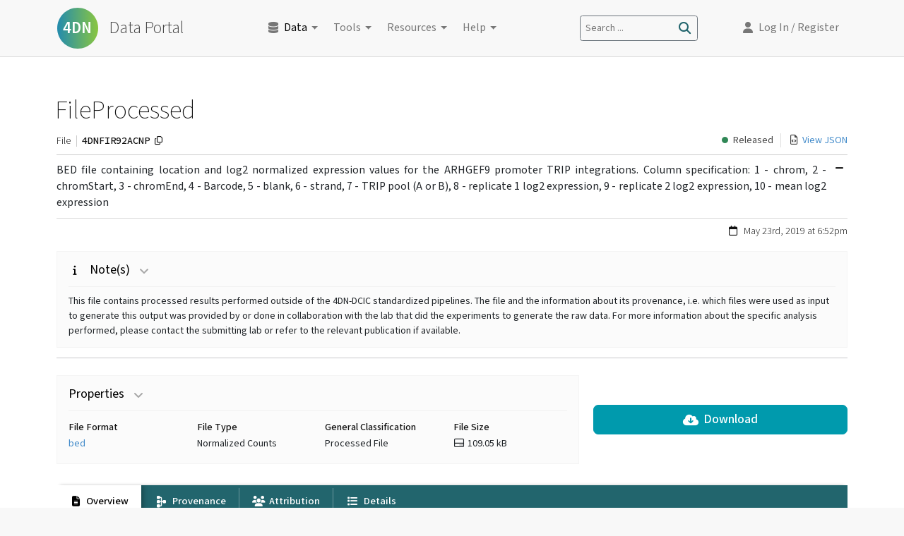

--- FILE ---
content_type: text/html; charset=utf-8
request_url: https://data.4dnucleome.org/files-processed/4DNFIR92ACNP/
body_size: 9657
content:
<!DOCTYPE html>
<html lang="en"><head><meta charSet="utf-8"/><meta http-equiv="Content-Type" content="text/html, charset=UTF-8"/><meta http-equiv="Content-Security-Policy" content="default-src &#x27;self&#x27;; img-src &#x27;self&#x27; https://* data: www.google-analytics.com; child-src blob:; frame-src www.google.com/recaptcha/; script-src &#x27;self&#x27; https://www.google-analytics.com https://www.googletagmanager.com https://cdn.auth0.com https://hms-dbmi.auth0.com https://secure.gravatar.com  https://www.gstatic.com/recaptcha/ https://www.google.com/recaptcha/ &#x27;unsafe-eval&#x27;; style-src &#x27;self&#x27; &#x27;unsafe-inline&#x27; https://fonts.googleapis.com  https://unpkg.com https://www.googletagmanager.com; font-src &#x27;self&#x27; https://fonts.gstatic.com; worker-src &#x27;self&#x27; blob:; connect-src &#x27;self&#x27; * blob: https://raw.githubusercontent.com https://higlass.4dnucleome.org https://*.s3.amazonaws.com https://s3.amazonaws.com/4dn-dcic-public/ https://www.encodeproject.org https://rest.ensembl.org https://www.google-analytics.com https://www.googletagmanager.com https://o427308.ingest.sentry.io https://www.gstatic.com/recaptcha/ https://www.google.com/recaptcha/ &#x27;unsafe-inline&#x27; &#x27;unsafe-eval&#x27;"/><meta http-equiv="X-UA-Compatible" content="IE=edge"/><meta name="viewport" content="width=device-width, initial-scale=1, maximum-scale=1"/><meta name="google-site-verification" content="sia9P1_R16tk3XW93WBFeJZvlTt3h0qL00aAJd3QknU"/><meta name="twitter:widgets:autoload" content="off"/><meta name="twitter:dnt" content="on"/><title>4DNFIR92ACNP.bed.gz – 4DN Data Portal</title><link rel="stylesheet" href="/static/css/style.css?build=1756230049000" type="text/css"/><link rel="preconnect" href="https://unpkg.com"/><link rel="preconnect" href="https://fonts.googleapis.com/"/><link rel="preconnect" href="//www.google-analytics.com"/><link rel="preconnect" href="//www.googletagmanager.com"/><link rel="stylesheet" href="https://unpkg.com/rc-tabs@9.6.0/dist/rc-tabs.min.css" type="text/css"/><link href="https://fonts.googleapis.com/css?family=Mada:200,300,400,500,600,700,900|Yrsa|Source+Code+Pro:300,400,500,600" rel="stylesheet" type="text/css"/><script async="" type="application/javascript" src="https://www.googletagmanager.com/gtag/js?id=GTM-KZ9JZM2"></script><script defer="" type="application/javascript" src="/static/build/bundle.js?build=1756230049000" charSet="utf-8"></script><link rel="canonical" href="https://data.4dnucleome.org/files-processed/4DNFIR92ACNP/"/></head><body data-path="/files-processed/4DNFIR92ACNP/" data-pathname="/files-processed/4DNFIR92ACNP/" class="is-item-view"><script data-prop-name="lastCSSBuildTime" type="application/json">1756230049000</script><script data-prop-name="user_info" type="application/json">null</script><script data-prop-name="context" type="application/json">{"lab":{"display_title":"Bas van Steensel, NKI","correspondence":[{"contact_email":"Yi52LnN0ZWVuc2VsQG5raS5ubA==","@id":"/users/dd8b1cd6-93cd-41e5-b184-caf1369cb39f/","display_title":"Bas van Steensel"}],"@type":["Lab","Item"],"status":"current","title":"Bas van Steensel, NKI","uuid":"6343d57a-213e-4ac7-89ec-8b5e74c21bd2","@id":"/labs/bas-van-steensel-lab/","pi":{"error":"no view permissions"},"principals_allowed":{"view":["system.Everyone"],"edit":["group.admin","role.lab_submitter","submits_for.6343d57a-213e-4ac7-89ec-8b5e74c21bd2"]}},"award":{"center_title":"NOFIC - Belmont","status":"current","@id":"/awards/1U54DK107965-01/","display_title":"COMBINED CYTOLOGICAL, GENOMIC, AND FUNCTIONAL MAPPING OF NUCLEAR GENOME ORGANIZATION","project":"4DN","description":"NOFIC: Decades of microscopy have revealed that the nucleus is not a homogeneous organelle, but rather consists of distinct compartments such as nucleoli, nuclear speckles, the nuclear lamina, among other structures. Increasing evidence indicates that specific genomic regions each associate with these compartments. This genome compartmentalization has been linked to various functions, but these links are still poorly understood. Interestingly, Lamina Associated Domains (LADs) share specific heterochromatin marks, defining chromatin domains with distinct genetic and epigenetic properties. Genomic regions associating with other nuclear compartments may similarly define distinct classes of chromatin domains. One major bottleneck towards a deeper understanding of nuclear organization has been the inability to convert microscopy views of nuclear compartments into genome-wide maps that show which loci are associated with which compartment, and how the chromosomal fiber traverses between compartments. In addition, there is an urgent need for more efficient methods to dissect the mechanisms by which large genomic regions are targeted to specific nuclear compartments. Finally, there is an urgent need for high-throughput approaches that query the functional relevance of genome compartmentalization. For this Center grant, we propose to meet these needs through the following Aims: 1. Develop a strategy that connects microscopy views to genome-wide maps that, together with modeling, reveal the localization and dynamics of genomic regions relative to all major nuclear compartments. 2. Develop methods for efficient manipulation of the genome in order to elucidate mechanisms that target loci to specific compartments. 3. Develop methods to measure, model, and validate the functional relevance of nuclear compartments. The combined results of these approaches will reveal causal relationships now hidden among entangled genomic, epigenetic, and nuclear organization features. Deliverables of this proposal include a wide range of structural and functional maps of nuclear organization, reagents for visualizing endogenous chromosome loci, a powerful pipeline for synthesis of ~100kb DNA fragments, and cell lines facilitating repeated, high-fidelity insertio of these large fragments back into selected sites in the genome. These resources will provide a powerful complement to other 4D Nucleome Consortium efforts. A key strength of this Center proposal is the experience and complementary research capabilities of its five Investigators. Together they will pool their expertise for a concerted investigation into the biological functions of nuclear compartmentalization.","uuid":"91b694c3-f4d7-4ddd-8278-16f94e15c1c5","@type":["Award","Item"],"name":"1U54DK107965-01","pi":{"error":"no view permissions"},"principals_allowed":{"view":["system.Everyone"],"edit":["group.admin"]}},"md5sum":"1653fbd01ebd26d2412d893ebb4161ea","status":"released","aliases":["vanSteensel-lab:ARHGEF9_bed"],"filename":"TRIP_pools_ARHGEF9.bed.gz","accession":"4DNFIR92ACNP","file_size":111669,"file_type":"normalized counts","description":"BED file containing location and log2 normalized expression values for the ARHGEF9 promoter TRIP integrations.  Column specification: 1 - chrom, 2 - chromStart, 3 - chromEnd, 4 - Barcode, 5 - blank, 6 - strand, 7 - TRIP pool (A or B), 8 - replicate 1 log2 expression, 9 - replicate 2 log2 expression, 10 - mean log2 expression","file_format":{"@type":["FileFormat","Item"],"@id":"/file-formats/bed/","uuid":"69f6d609-f2ac-4c82-9472-1a13331b5ce9","file_format":"bed","display_title":"bed","status":"released","principals_allowed":{"view":["system.Everyone"],"edit":["group.admin"]}},"date_created":"2019-05-23T18:52:20.336097+00:00","notes_to_tsv":["This file contains processed results performed outside of the 4DN-DCIC standardized pipelines. The file and the information about its provenance, i.e. which files were used as input to generate this output was provided by or done in collaboration with the lab that did the experiments to generate the raw data. For more information about the specific analysis performed, please contact the submitting lab or refer to the relevant publication if available."],"submitted_by":{"error":"no view permissions"},"last_modified":{"modified_by":{"error":"no view permissions"},"date_modified":"2021-12-16T08:30:12.861167+00:00"},"produced_from":["vanSteensel-lab:gDNA_ARHGEF9_A_rep1_fastq","vanSteensel-lab:cDNA_ARHGEF9_A_rep1_fastq","vanSteensel-lab:iPCR_ARHGEF9_A_rep1_mate1_fastq","vanSteensel-lab:iPCR_ARHGEF9_A_rep1_mate2_fastq","vanSteensel-lab:iPCR_ARHGEF9_A_rep2_mate1_fastq","vanSteensel-lab:iPCR_ARHGEF9_A_rep2_mate2_fastq","vanSteensel-lab:gDNA_ARHGEF9_A_rep2_fastq","vanSteensel-lab:cDNA_ARHGEF9_A_rep2_fastq","vanSteensel-lab:iPCR_ARHGEF9_A_rep1_mate1_fastq","vanSteensel-lab:iPCR_ARHGEF9_A_rep1_mate2_fastq","vanSteensel-lab:iPCR_ARHGEF9_A_rep2_mate1_fastq","vanSteensel-lab:iPCR_ARHGEF9_A_rep2_mate2_fastq","vanSteensel-lab:gDNA_ARHGEF9_B_rep1_fastq","vanSteensel-lab:cDNA_ARHGEF9_B_rep1_fastq","vanSteensel-lab:iPCR_ARHGEF9_B_rep1_mate1_fastq","vanSteensel-lab:iPCR_ARHGEF9_B_rep1_mate2_fastq","vanSteensel-lab:iPCR_ARHGEF9_B_rep2_mate1_fastq","vanSteensel-lab:iPCR_ARHGEF9_B_rep2_mate2_fastq","vanSteensel-lab:gDNA_ARHGEF9_B_rep2_fastq","vanSteensel-lab:cDNA_ARHGEF9_B_rep2_fastq","vanSteensel-lab:iPCR_ARHGEF9_B_rep1_mate1_fastq","vanSteensel-lab:iPCR_ARHGEF9_B_rep1_mate2_fastq","vanSteensel-lab:iPCR_ARHGEF9_B_rep2_mate1_fastq","vanSteensel-lab:iPCR_ARHGEF9_B_rep2_mate2_fastq"],"content_md5sum":"afa50da2f942897d2ab4bccfe968e54b","public_release":"2019-07-09","schema_version":"3","genome_assembly":"GRCh38","project_release":"2019-07-09","file_classification":"processed file","@id":"/files-processed/4DNFIR92ACNP/","@type":["FileProcessed","File","Item"],"uuid":"364b78e0-56fe-49a5-a1fb-a922a50905bc","principals_allowed":{"view":["system.Everyone"],"edit":["group.admin"]},"display_title":"4DNFIR92ACNP.bed.gz","external_references":[],"experiments":[],"file_type_detailed":"normalized counts (bed)","track_and_facet_info":{"dataset":"TRIP on K562 cells","condition":"ARHGEF9 promoter","experimental_lab":"Bas van Steensel, NKI","replicate_info":"merged replicates","experiment_bucket":"processed file","experiment_type":"TRIP","biosource_name":"K562 (Tier 2)","lab_name":"Bas van Steensel, NKI"},"title":"4DNFIR92ACNP","href":"/files-processed/4DNFIR92ACNP/@@download/4DNFIR92ACNP.bed.gz","upload_key":"364b78e0-56fe-49a5-a1fb-a922a50905bc/4DNFIR92ACNP.bed.gz","open_data_url":"https://4dn-open-data-public.s3.amazonaws.com/fourfront-webprod/wfoutput/364b78e0-56fe-49a5-a1fb-a922a50905bc/4DNFIR92ACNP.bed.gz","tsv_notes":"This file contains processed results performed outside of the 4DN-DCIC standardized pipelines. The file and the information about its provenance, i.e. which files were used as input to generate this output was provided by or done in collaboration with the lab that did the experiments to generate the raw data. For more information about the specific analysis performed, please contact the submitting lab or refer to the relevant publication if available.","workflow_run_inputs":[{"display_title":"md5 0.2.6 run 2019-05-23 18:52:36.794735","@id":"/workflow-runs-awsem/521d62a5-757d-4116-a1e5-423ff2389bcf/","status":"released","uuid":"521d62a5-757d-4116-a1e5-423ff2389bcf","@type":["WorkflowRunAwsem","WorkflowRun","Item"],"output_files":[{"workflow_argument_name":"report"}],"input_files":[{"workflow_argument_name":"input_file","value":{"status":"released","display_title":"4DNFIR92ACNP.bed.gz","filename":"TRIP_pools_ARHGEF9.bed.gz","accession":"4DNFIR92ACNP","@type":["FileProcessed","File","Item"],"uuid":"364b78e0-56fe-49a5-a1fb-a922a50905bc","@id":"/files-processed/4DNFIR92ACNP/","file_format":{"uuid":"69f6d609-f2ac-4c82-9472-1a13331b5ce9","@type":["FileFormat","Item"],"@id":"/file-formats/bed/","status":"released","file_format":"bed","display_title":"bed","principals_allowed":{"view":["system.Everyone"],"edit":["group.admin"]}},"principals_allowed":{"view":["system.Everyone"],"edit":["group.admin"]}}}],"workflow":{"@id":"/workflows/4DNWF2HFF82B/","display_title":"md5 0.2.6 - 4DNWF2HFF82B","@type":["Workflow","Item"],"title":"md5 0.2.6","status":"released","uuid":"c77a117b-9a58-477e-aaa5-291a109a99f6","principals_allowed":{"view":["system.Everyone"],"edit":["group.admin"]}},"principals_allowed":{"view":["system.Everyone"],"edit":["group.admin"]}}],"workflow_run_outputs":[{"uuid":"c20279a1-46e3-4fd3-93b1-3e0701b7cacf","@type":["WorkflowRunAwsem","WorkflowRun","Item"],"@id":"/workflow-runs-awsem/c20279a1-46e3-4fd3-93b1-3e0701b7cacf/","display_title":"File Provenance Tracking Workflow run on 2019-05-23 15:10:18.157973","status":"released","output_files":[{"workflow_argument_name":"outputs","value":{"accession":"4DNFIR92ACNP","status":"released","@type":["FileProcessed","File","Item"],"uuid":"364b78e0-56fe-49a5-a1fb-a922a50905bc","display_title":"4DNFIR92ACNP.bed.gz","@id":"/files-processed/4DNFIR92ACNP/","file_format":{"file_format":"bed","@id":"/file-formats/bed/","display_title":"bed","status":"released","uuid":"69f6d609-f2ac-4c82-9472-1a13331b5ce9","@type":["FileFormat","Item"],"principals_allowed":{"view":["system.Everyone"],"edit":["group.admin"]}},"principals_allowed":{"view":["system.Everyone"],"edit":["group.admin"]}}}],"input_files":[{"workflow_argument_name":"inputs","value":{"accession":"4DNFIH8BM713","display_title":"4DNFIH8BM713.fastq.gz","@id":"/files-fastq/4DNFIH8BM713/","status":"released","filename":"gDNA_ARHGEF9_A_rep1.fastq.gz","uuid":"7729b2eb-0fc3-4e01-90dc-71ab13275212","@type":["FileFastq","File","Item"],"file_format":{"uuid":"c13d06cf-218e-4f61-aaf0-91f226248b2c","@type":["FileFormat","Item"],"file_format":"fastq","display_title":"fastq","status":"released","@id":"/file-formats/fastq/","principals_allowed":{"view":["system.Everyone"],"edit":["group.admin"]}},"principals_allowed":{"view":["system.Everyone"],"edit":["group.admin"]}}},{"workflow_argument_name":"inputs","value":{"accession":"4DNFIMHBB4ER","display_title":"4DNFIMHBB4ER.fastq.gz","@id":"/files-fastq/4DNFIMHBB4ER/","status":"released","filename":"cDNA_ARHGEF9_A_rep1.fastq.gz","uuid":"64149c9a-17b6-42dc-9e91-77102a6db483","@type":["FileFastq","File","Item"],"file_format":{"uuid":"c13d06cf-218e-4f61-aaf0-91f226248b2c","@type":["FileFormat","Item"],"file_format":"fastq","display_title":"fastq","status":"released","@id":"/file-formats/fastq/","principals_allowed":{"view":["system.Everyone"],"edit":["group.admin"]}},"principals_allowed":{"view":["system.Everyone"],"edit":["group.admin"]}}},{"workflow_argument_name":"inputs","value":{"accession":"4DNFI24DX3JS","display_title":"4DNFI24DX3JS.fastq.gz","@id":"/files-fastq/4DNFI24DX3JS/","status":"released","filename":"iPCR_ARHGEF9_A_rep1_mate1.fastq.gz","uuid":"2d14c27a-8ca6-4c00-a6b9-89230958535e","@type":["FileFastq","File","Item"],"file_format":{"uuid":"c13d06cf-218e-4f61-aaf0-91f226248b2c","@type":["FileFormat","Item"],"file_format":"fastq","display_title":"fastq","status":"released","@id":"/file-formats/fastq/","principals_allowed":{"view":["system.Everyone"],"edit":["group.admin"]}},"principals_allowed":{"view":["system.Everyone"],"edit":["group.admin"]}}},{"workflow_argument_name":"inputs","value":{"accession":"4DNFIEU83IZC","display_title":"4DNFIEU83IZC.fastq.gz","@id":"/files-fastq/4DNFIEU83IZC/","status":"released","filename":"iPCR_ARHGEF9_A_rep1_mate2.fastq.gz","uuid":"ff9f04bf-2aaf-4985-ba07-e117f2c2b7e4","@type":["FileFastq","File","Item"],"file_format":{"uuid":"c13d06cf-218e-4f61-aaf0-91f226248b2c","@type":["FileFormat","Item"],"file_format":"fastq","display_title":"fastq","status":"released","@id":"/file-formats/fastq/","principals_allowed":{"view":["system.Everyone"],"edit":["group.admin"]}},"principals_allowed":{"view":["system.Everyone"],"edit":["group.admin"]}}},{"workflow_argument_name":"inputs","value":{"accession":"4DNFILJ526XG","display_title":"4DNFILJ526XG.fastq.gz","@id":"/files-fastq/4DNFILJ526XG/","status":"released","filename":"iPCR_ARHGEF9_A_rep2_mate1.fastq.gz","uuid":"223a2c79-8400-4439-8103-898b405373a5","@type":["FileFastq","File","Item"],"file_format":{"uuid":"c13d06cf-218e-4f61-aaf0-91f226248b2c","@type":["FileFormat","Item"],"file_format":"fastq","display_title":"fastq","status":"released","@id":"/file-formats/fastq/","principals_allowed":{"view":["system.Everyone"],"edit":["group.admin"]}},"principals_allowed":{"view":["system.Everyone"],"edit":["group.admin"]}}},{"workflow_argument_name":"inputs","value":{"accession":"4DNFI633QWKC","display_title":"4DNFI633QWKC.fastq.gz","@id":"/files-fastq/4DNFI633QWKC/","status":"released","filename":"iPCR_ARHGEF9_A_rep2_mate2.fastq.gz","uuid":"59874df1-08e0-42cd-86a9-711bc49ca27e","@type":["FileFastq","File","Item"],"file_format":{"uuid":"c13d06cf-218e-4f61-aaf0-91f226248b2c","@type":["FileFormat","Item"],"file_format":"fastq","display_title":"fastq","status":"released","@id":"/file-formats/fastq/","principals_allowed":{"view":["system.Everyone"],"edit":["group.admin"]}},"principals_allowed":{"view":["system.Everyone"],"edit":["group.admin"]}}},{"workflow_argument_name":"inputs","value":{"accession":"4DNFIX9X2KBC","display_title":"4DNFIX9X2KBC.fastq.gz","@id":"/files-fastq/4DNFIX9X2KBC/","status":"released","filename":"gDNA_ARHGEF9_A_rep2.fastq.gz","uuid":"5c805884-a62f-4da5-b00d-b9a860f3cc2f","@type":["FileFastq","File","Item"],"file_format":{"uuid":"c13d06cf-218e-4f61-aaf0-91f226248b2c","@type":["FileFormat","Item"],"file_format":"fastq","display_title":"fastq","status":"released","@id":"/file-formats/fastq/","principals_allowed":{"view":["system.Everyone"],"edit":["group.admin"]}},"principals_allowed":{"view":["system.Everyone"],"edit":["group.admin"]}}},{"workflow_argument_name":"inputs","value":{"accession":"4DNFISU6ZOY7","display_title":"4DNFISU6ZOY7.fastq.gz","@id":"/files-fastq/4DNFISU6ZOY7/","status":"released","filename":"cDNA_ARHGEF9_A_rep2.fastq.gz","uuid":"f9fe1f1e-37cb-44b9-95ce-6a723c7a1859","@type":["FileFastq","File","Item"],"file_format":{"uuid":"c13d06cf-218e-4f61-aaf0-91f226248b2c","@type":["FileFormat","Item"],"file_format":"fastq","display_title":"fastq","status":"released","@id":"/file-formats/fastq/","principals_allowed":{"view":["system.Everyone"],"edit":["group.admin"]}},"principals_allowed":{"view":["system.Everyone"],"edit":["group.admin"]}}},{"workflow_argument_name":"inputs","value":{"accession":"4DNFI24DX3JS","display_title":"4DNFI24DX3JS.fastq.gz","@id":"/files-fastq/4DNFI24DX3JS/","status":"released","filename":"iPCR_ARHGEF9_A_rep1_mate1.fastq.gz","uuid":"2d14c27a-8ca6-4c00-a6b9-89230958535e","@type":["FileFastq","File","Item"],"file_format":{"uuid":"c13d06cf-218e-4f61-aaf0-91f226248b2c","@type":["FileFormat","Item"],"file_format":"fastq","display_title":"fastq","status":"released","@id":"/file-formats/fastq/","principals_allowed":{"view":["system.Everyone"],"edit":["group.admin"]}},"principals_allowed":{"view":["system.Everyone"],"edit":["group.admin"]}}},{"workflow_argument_name":"inputs","value":{"accession":"4DNFIEU83IZC","display_title":"4DNFIEU83IZC.fastq.gz","@id":"/files-fastq/4DNFIEU83IZC/","status":"released","filename":"iPCR_ARHGEF9_A_rep1_mate2.fastq.gz","uuid":"ff9f04bf-2aaf-4985-ba07-e117f2c2b7e4","@type":["FileFastq","File","Item"],"file_format":{"uuid":"c13d06cf-218e-4f61-aaf0-91f226248b2c","@type":["FileFormat","Item"],"file_format":"fastq","display_title":"fastq","status":"released","@id":"/file-formats/fastq/","principals_allowed":{"view":["system.Everyone"],"edit":["group.admin"]}},"principals_allowed":{"view":["system.Everyone"],"edit":["group.admin"]}}},{"workflow_argument_name":"inputs","value":{"accession":"4DNFILJ526XG","display_title":"4DNFILJ526XG.fastq.gz","@id":"/files-fastq/4DNFILJ526XG/","status":"released","filename":"iPCR_ARHGEF9_A_rep2_mate1.fastq.gz","uuid":"223a2c79-8400-4439-8103-898b405373a5","@type":["FileFastq","File","Item"],"file_format":{"uuid":"c13d06cf-218e-4f61-aaf0-91f226248b2c","@type":["FileFormat","Item"],"file_format":"fastq","display_title":"fastq","status":"released","@id":"/file-formats/fastq/","principals_allowed":{"view":["system.Everyone"],"edit":["group.admin"]}},"principals_allowed":{"view":["system.Everyone"],"edit":["group.admin"]}}},{"workflow_argument_name":"inputs","value":{"accession":"4DNFI633QWKC","display_title":"4DNFI633QWKC.fastq.gz","@id":"/files-fastq/4DNFI633QWKC/","status":"released","filename":"iPCR_ARHGEF9_A_rep2_mate2.fastq.gz","uuid":"59874df1-08e0-42cd-86a9-711bc49ca27e","@type":["FileFastq","File","Item"],"file_format":{"uuid":"c13d06cf-218e-4f61-aaf0-91f226248b2c","@type":["FileFormat","Item"],"file_format":"fastq","display_title":"fastq","status":"released","@id":"/file-formats/fastq/","principals_allowed":{"view":["system.Everyone"],"edit":["group.admin"]}},"principals_allowed":{"view":["system.Everyone"],"edit":["group.admin"]}}},{"workflow_argument_name":"inputs","value":{"accession":"4DNFI3O2Y7XN","display_title":"4DNFI3O2Y7XN.fastq.gz","@id":"/files-fastq/4DNFI3O2Y7XN/","status":"released","filename":"gDNA_ARHGEF9_B_rep1.fastq.gz","uuid":"b90e4053-bbd0-4d62-ad25-523bd546072d","@type":["FileFastq","File","Item"],"file_format":{"uuid":"c13d06cf-218e-4f61-aaf0-91f226248b2c","@type":["FileFormat","Item"],"file_format":"fastq","display_title":"fastq","status":"released","@id":"/file-formats/fastq/","principals_allowed":{"view":["system.Everyone"],"edit":["group.admin"]}},"principals_allowed":{"view":["system.Everyone"],"edit":["group.admin"]}}},{"workflow_argument_name":"inputs","value":{"accession":"4DNFIWCNKVEJ","display_title":"4DNFIWCNKVEJ.fastq.gz","@id":"/files-fastq/4DNFIWCNKVEJ/","status":"released","filename":"cDNA_ARHGEF9_B_rep1.fastq.gz","uuid":"b92ac17d-8b11-48eb-be55-f0676303e1ad","@type":["FileFastq","File","Item"],"file_format":{"uuid":"c13d06cf-218e-4f61-aaf0-91f226248b2c","@type":["FileFormat","Item"],"file_format":"fastq","display_title":"fastq","status":"released","@id":"/file-formats/fastq/","principals_allowed":{"view":["system.Everyone"],"edit":["group.admin"]}},"principals_allowed":{"view":["system.Everyone"],"edit":["group.admin"]}}},{"workflow_argument_name":"inputs","value":{"accession":"4DNFI8UNROZ6","display_title":"4DNFI8UNROZ6.fastq.gz","@id":"/files-fastq/4DNFI8UNROZ6/","status":"released","filename":"iPCR_ARHGEF9_B_rep1_mate1.fastq.gz","uuid":"528d0c5a-deb7-4858-bc5b-6561127bb18f","@type":["FileFastq","File","Item"],"file_format":{"uuid":"c13d06cf-218e-4f61-aaf0-91f226248b2c","@type":["FileFormat","Item"],"file_format":"fastq","display_title":"fastq","status":"released","@id":"/file-formats/fastq/","principals_allowed":{"view":["system.Everyone"],"edit":["group.admin"]}},"principals_allowed":{"view":["system.Everyone"],"edit":["group.admin"]}}},{"workflow_argument_name":"inputs","value":{"accession":"4DNFIVY2IYUR","display_title":"4DNFIVY2IYUR.fastq.gz","@id":"/files-fastq/4DNFIVY2IYUR/","status":"released","filename":"iPCR_ARHGEF9_B_rep1_mate2.fastq.gz","uuid":"014540d5-a957-4e37-932d-a7ac07b958e2","@type":["FileFastq","File","Item"],"file_format":{"uuid":"c13d06cf-218e-4f61-aaf0-91f226248b2c","@type":["FileFormat","Item"],"file_format":"fastq","display_title":"fastq","status":"released","@id":"/file-formats/fastq/","principals_allowed":{"view":["system.Everyone"],"edit":["group.admin"]}},"principals_allowed":{"view":["system.Everyone"],"edit":["group.admin"]}}},{"workflow_argument_name":"inputs","value":{"accession":"4DNFIJEEG2F5","display_title":"4DNFIJEEG2F5.fastq.gz","@id":"/files-fastq/4DNFIJEEG2F5/","status":"released","filename":"iPCR_ARHGEF9_B_rep2_mate1.fastq.gz","uuid":"d114bba1-1850-4d80-8e2c-2aed0a6fdaa9","@type":["FileFastq","File","Item"],"file_format":{"uuid":"c13d06cf-218e-4f61-aaf0-91f226248b2c","@type":["FileFormat","Item"],"file_format":"fastq","display_title":"fastq","status":"released","@id":"/file-formats/fastq/","principals_allowed":{"view":["system.Everyone"],"edit":["group.admin"]}},"principals_allowed":{"view":["system.Everyone"],"edit":["group.admin"]}}},{"workflow_argument_name":"inputs","value":{"accession":"4DNFICGUCEV4","display_title":"4DNFICGUCEV4.fastq.gz","@id":"/files-fastq/4DNFICGUCEV4/","status":"released","filename":"iPCR_ARHGEF9_B_rep2_mate2.fastq.gz","uuid":"5a2b2376-1702-443a-b804-7b520560885a","@type":["FileFastq","File","Item"],"file_format":{"uuid":"c13d06cf-218e-4f61-aaf0-91f226248b2c","@type":["FileFormat","Item"],"file_format":"fastq","display_title":"fastq","status":"released","@id":"/file-formats/fastq/","principals_allowed":{"view":["system.Everyone"],"edit":["group.admin"]}},"principals_allowed":{"view":["system.Everyone"],"edit":["group.admin"]}}},{"workflow_argument_name":"inputs","value":{"accession":"4DNFIZODHI8F","display_title":"4DNFIZODHI8F.fastq.gz","@id":"/files-fastq/4DNFIZODHI8F/","status":"released","filename":"gDNA_ARHGEF9_B_rep2.fastq.gz","uuid":"1e108632-4add-4618-85c4-dc469b4fac95","@type":["FileFastq","File","Item"],"file_format":{"uuid":"c13d06cf-218e-4f61-aaf0-91f226248b2c","@type":["FileFormat","Item"],"file_format":"fastq","display_title":"fastq","status":"released","@id":"/file-formats/fastq/","principals_allowed":{"view":["system.Everyone"],"edit":["group.admin"]}},"principals_allowed":{"view":["system.Everyone"],"edit":["group.admin"]}}},{"workflow_argument_name":"inputs","value":{"accession":"4DNFIMJWKX8U","display_title":"4DNFIMJWKX8U.fastq.gz","@id":"/files-fastq/4DNFIMJWKX8U/","status":"released","filename":"cDNA_ARHGEF9_B_rep2.fastq.gz","uuid":"cf96175e-3ac9-4a28-9351-06d2b5e1cd90","@type":["FileFastq","File","Item"],"file_format":{"uuid":"c13d06cf-218e-4f61-aaf0-91f226248b2c","@type":["FileFormat","Item"],"file_format":"fastq","display_title":"fastq","status":"released","@id":"/file-formats/fastq/","principals_allowed":{"view":["system.Everyone"],"edit":["group.admin"]}},"principals_allowed":{"view":["system.Everyone"],"edit":["group.admin"]}}},{"workflow_argument_name":"inputs","value":{"accession":"4DNFI8UNROZ6","display_title":"4DNFI8UNROZ6.fastq.gz","@id":"/files-fastq/4DNFI8UNROZ6/","status":"released","filename":"iPCR_ARHGEF9_B_rep1_mate1.fastq.gz","uuid":"528d0c5a-deb7-4858-bc5b-6561127bb18f","@type":["FileFastq","File","Item"],"file_format":{"uuid":"c13d06cf-218e-4f61-aaf0-91f226248b2c","@type":["FileFormat","Item"],"file_format":"fastq","display_title":"fastq","status":"released","@id":"/file-formats/fastq/","principals_allowed":{"view":["system.Everyone"],"edit":["group.admin"]}},"principals_allowed":{"view":["system.Everyone"],"edit":["group.admin"]}}},{"workflow_argument_name":"inputs","value":{"accession":"4DNFIVY2IYUR","display_title":"4DNFIVY2IYUR.fastq.gz","@id":"/files-fastq/4DNFIVY2IYUR/","status":"released","filename":"iPCR_ARHGEF9_B_rep1_mate2.fastq.gz","uuid":"014540d5-a957-4e37-932d-a7ac07b958e2","@type":["FileFastq","File","Item"],"file_format":{"uuid":"c13d06cf-218e-4f61-aaf0-91f226248b2c","@type":["FileFormat","Item"],"file_format":"fastq","display_title":"fastq","status":"released","@id":"/file-formats/fastq/","principals_allowed":{"view":["system.Everyone"],"edit":["group.admin"]}},"principals_allowed":{"view":["system.Everyone"],"edit":["group.admin"]}}},{"workflow_argument_name":"inputs","value":{"accession":"4DNFIJEEG2F5","display_title":"4DNFIJEEG2F5.fastq.gz","@id":"/files-fastq/4DNFIJEEG2F5/","status":"released","filename":"iPCR_ARHGEF9_B_rep2_mate1.fastq.gz","uuid":"d114bba1-1850-4d80-8e2c-2aed0a6fdaa9","@type":["FileFastq","File","Item"],"file_format":{"uuid":"c13d06cf-218e-4f61-aaf0-91f226248b2c","@type":["FileFormat","Item"],"file_format":"fastq","display_title":"fastq","status":"released","@id":"/file-formats/fastq/","principals_allowed":{"view":["system.Everyone"],"edit":["group.admin"]}},"principals_allowed":{"view":["system.Everyone"],"edit":["group.admin"]}}},{"workflow_argument_name":"inputs","value":{"accession":"4DNFICGUCEV4","display_title":"4DNFICGUCEV4.fastq.gz","@id":"/files-fastq/4DNFICGUCEV4/","status":"released","filename":"iPCR_ARHGEF9_B_rep2_mate2.fastq.gz","uuid":"5a2b2376-1702-443a-b804-7b520560885a","@type":["FileFastq","File","Item"],"file_format":{"uuid":"c13d06cf-218e-4f61-aaf0-91f226248b2c","@type":["FileFormat","Item"],"file_format":"fastq","display_title":"fastq","status":"released","@id":"/file-formats/fastq/","principals_allowed":{"view":["system.Everyone"],"edit":["group.admin"]}},"principals_allowed":{"view":["system.Everyone"],"edit":["group.admin"]}}}],"workflow":{"uuid":"bef50397-4d72-4ed1-9c78-100e14e5c47f","@type":["Workflow","Item"],"display_title":"File Provenance Tracking Workflow - 4DNWFBFZYHIE","status":"released","title":"File Provenance Tracking Workflow","@id":"/workflows/4DNWFBFZYHIE/","principals_allowed":{"view":["system.Everyone"],"edit":["group.admin"]}},"principals_allowed":{"view":["system.Everyone"],"edit":["group.admin"]}}],"experiment_sets":[{"status":"released","accession":"4DNESWW1XE1N","@id":"/experiment-set-replicates/4DNESWW1XE1N/","@type":["ExperimentSetReplicate","ExperimentSet","Item"],"display_title":"4DNESWW1XE1N","uuid":"2626fd4b-d7d6-4b5d-8430-9987d7c16e3c","principals_allowed":{"view":["system.Everyone"],"edit":["group.admin"]},"last_modified":{"date_modified":"2019-07-09T15:55:51.485476+00:00"}}],"source_experiment_sets":[{"status":"released","display_title":"4DNESWW1XE1N","@id":"/experiment-set-replicates/4DNESWW1XE1N/","uuid":"2626fd4b-d7d6-4b5d-8430-9987d7c16e3c","@type":["ExperimentSetReplicate","ExperimentSet","Item"],"principals_allowed":{"view":["system.Everyone"],"edit":["group.admin"]}}],"@context":"/terms/","aggregated-items":{"last_modified":[{"parent":"/files-processed/4DNFIR92ACNP/","embedded_path":"last_modified","item":{"date_modified":"2021-12-16T08:30:12.861167+00:00"}},{"parent":"/experiment-set-replicates/4DNESWW1XE1N/","embedded_path":"experiment_sets.last_modified","item":{"date_modified":"2019-07-09T15:55:51.485476+00:00"}}]},"validation-errors":[]}</script><script data-prop-name="alerts" type="application/json">[]</script><div id="slow-load-container"><div class="inner"><i class="icon icon-circle-notch fas"></i></div></div><div id="slot-application"><div id="application" class="done"><div id="layout"><div class="navbar-container"><div id="top-nav" class="navbar-fixed-top" role="navigation"><div class="navbar-inner-container"><nav label="main" id="navbar-icon" class="navbar-main navbar navbar-expand-md navbar-light"><a class="navbar-brand" href="/"><div class="img-container"><svg id="fourfront_logo_svg" viewBox="0 0 60 60" style="vertical-align:middle;display:inline-block;height:100%;padding-bottom:10px;padding-top:10px;transition:padding .3s, transform .3s;max-height:80px"><defs><linearGradient id="fourfront_linear_gradient" x1="1" y1="30" x2="59" y2="30" gradientUnits="userSpaceOnUse"><stop offset="0" stop-color="#238bae"></stop><stop offset="1" stop-color="#8ac640"></stop></linearGradient><linearGradient id="fourfront_linear_gradient_darker" x1="1" y1="30" x2="59" y2="30" gradientUnits="userSpaceOnUse"><stop offset="0" stop-color="#238b8e"></stop><stop offset="1" stop-color="#8aa640"></stop></linearGradient></defs><path d="m1,30c0,-16.0221 12.9779,-29 29,-29c16.0221,0 29,12.9779 29,29c0,16.0221 -12.9779,29 -29,29c-16.0221,0 -29,-12.9779 -29,-29z" style="fill:url(#fourfront_linear_gradient);stroke:transparent;stroke-width:1"></path><text transform="translate(9, 37)" style="transition:letter-spacing 1s, opacity .7s, stroke .7s, stroke-width .7s, fill .7s;font-size:23px;fill:#fff;font-family:&quot;Mada&quot;,&quot;Work Sans&quot;,Helvetica,Arial,sans-serif;font-weight:600;stroke:transparent;stroke-width:0;stroke-linejoin:round;opacity:1;letter-spacing:0">4DN</text><text transform="translate(50, 20) scale(0.35, 0.35) rotate(-135)" style="transition:opacity 1.2s;opacity:0;fill:transparent;stroke-width:15;stroke:rgba(0,0,0,0.2);font-size:23px;font-family:&quot;Mada&quot;,&quot;Work Sans&quot;,Helvetica,Arial,sans-serif;font-weight:600;stroke-linejoin:round">O</text></svg><span class="navbar-title">Data Portal</span></div></a><button type="button" aria-label="Toggle navigation" class="navbar-toggler collapsed"><i class="icon icon-bars fas icon-fw align-middle"></i></button><div class="navbar-collapse collapse"><div class="me-auto navbar-nav"><a id="data-menu-item" href="/browse/?experimentset_type=replicate&amp;type=ExperimentSetReplicate" data-rr-ui-event-key="/browse/?experimentset_type=replicate&amp;type=ExperimentSetReplicate" class="clickable id-data-menu-item nav-link"><i class="icon icon-fw icon-database fas me-05 align-middle"></i><span class="text-black">Data</span></a><a id="tools-menu-item" href="/tools" data-rr-ui-event-key="/tools" class="clickable id-tools-menu-item nav-link">Tools</a><a id="resources-menu-item" href="/resources" data-rr-ui-event-key="/resources" class="clickable id-resources-menu-item nav-link">Resources</a><a id="help-menu-item" href="/help" data-rr-ui-event-key="/help" class="clickable id-help-menu-item nav-link">Help</a><a id="search-menu-item" href="/search" data-rr-ui-event-key="/search" class="clickable id-search-menu-item nav-link"></a></div><div class="desktop-search-bar-icon border border-secondary rounded p-2 me-lg-5"><span>Search ...</span><i class="icon icon-fw icon-search fas align-middle ms-auto order-2"></i></div><div class="navbar-acct navbar-nav"><a id="loginbtn" role="button" class="user-account-item nav-link disabled" aria-disabled="true"><i class="account-icon icon icon-user fas align-middle"></i><span>Log In</span><span class="d-none d-xl-inline"> / Register</span></a></div></div></nav></div></div></div><div id="pre-content-placeholder"></div><div id="page-title-container" class="container"><div class="static-page-breadcrumbs clearfix empty"></div><h1 class="page-title top-of-page ">FileProcessed</h1></div><div id="facet-charts-container" class="container"></div><div class="view-detail item-page-container container type-FileProcessed type-File type-Item status-released" id="content"><div class="item-view-header "><div class="row clearfix top-row"><h5 class="col-12 col-md-5 item-label-title"><div class="inner"><span class="type-info d-inline-block" data-tip="Abstract type of this FileProcessed Item">File</span><span style="transition:transform .4s;transform-origin:50% 50%" class="clickable copy-wrapper accession inline-block" data-tip="Accession">4DNFIR92ACNP</span></div></h5><h5 class="col-12 col-md-7 text-300 text-capitalize item-header-indicators clearfix"><div class="indicator-item item-status" data-status="released" data-tip="Current Status">released</div><div class="indicator-item view-ajax-button"><i class="icon icon-fw icon-file-code far"></i> <a href="https://data.4dnucleome.org/files-processed/4DNFIR92ACNP/?format=json" class="link-underline-hover d-inline-block" target="_blank" rel="noreferrer noopener" tabindex="3" data-tip="Open raw JSON in new window">View JSON</a></div></h5></div><div class="flexible-description-box item-page-heading not-expandable" style="white-space:normal"><p class="text-medium">BED file containing location and log2 normalized expression values for the ARHGEF9 promoter TRIP integrations.  Column specification: 1 - chrom, 2 - chromStart, 3 - chromEnd, 4 - Barcode, 5 - blank, 6 - strand, 7 - TRIP pool (A or B), 8 - replicate 1 log2 expression, 9 - replicate 2 log2 expression, 10 - mean log2 expression</p></div><div class="row clearfix bottom-row mt-1"><div class="col text-300 set-type-indicators"></div><h5 class="col-md-auto text-300 date-indicator"><span data-tip="Date Created" class="d-inline-block"><i class="icon icon-calendar far"></i>   <span class="localized-date-time utc">May 23rd, 2019 at 6:52pm</span></span></h5></div></div><div class="static-headers-area"><div class="overview-blocks-header is-open with-background mb-1 mt-1"><h4 class="tab-section-title clickable with-accent"><span><i class="expand-icon icon icon-fw icon-info fas"></i>Note(s)<!-- -->  <i class="icon fas icon-angle-right icon-rotate-90"></i></span></h4><div class="inner collapse show"><hr class="tab-section-title-horiz-divider"/><div class="static-section-header pt-1 clearfix"><div><span>This file contains processed results performed outside of the 4DN-DCIC standardized pipelines. The file and the information about its provenance, i.e. which files were used as input to generate this output was provided by or done in collaboration with the lab that did the experiments to generate the raw data. For more information about the specific analysis performed, please contact the submitting lab or refer to the relevant publication if available.</span></div></div></div></div><hr/></div><div class="row"><div class="col-12 col-md-8"><div class="overview-blocks-header is-open with-background mb-3 mt-1"><h4 class="tab-section-title clickable with-accent"><span>Properties<!-- -->  <i class="icon fas icon-angle-right icon-rotate-90"></i></span></h4><div class="inner collapse show"><hr class="tab-section-title-horiz-divider"/><div class="row overview-blocks"><div class="col-sm-6 col-lg-3"><div class="inner" data-field="file_format"><h5 class="tooltip-info-container"><span>File Format<!-- --> </span></h5><div class="overview-single-element"><a href="/file-formats/bed/" class=" link-underline-hover">bed</a></div></div></div><div class="col-sm-6 col-lg-3"><div class="inner" data-field="file_type"><h5 class="tooltip-info-container"><span>File Type<!-- --> </span></h5><div class="overview-single-element">Normalized Counts</div></div></div><div class="col-sm-6 col-lg-3"><div class="inner" data-field="file_classification"><h5 class="tooltip-info-container"><span>General Classification<!-- --> </span></h5><div class="overview-single-element">Processed File</div></div></div><div class="col-sm-6 col-lg-3"><div class="inner" data-field="file_size"><h5 class="tooltip-info-container"><span>File Size<!-- --> </span></h5><div class="overview-single-element"><span class="text-400"><i class="icon icon-fw icon-hdd far"></i> <!-- -->109.05 kB</span></div></div></div></div></div></div></div><div class="col-12 col-md-4 mt-1 mb-3"><div class="file-download-container"><a href="/files-processed/4DNFIR92ACNP/@@download/4DNFIR92ACNP.bed.gz" class="btn download-button btn-lg w-100 btn-primary" download="" data-tip="Log in or create an account to download this file"><i class="icon icon-fw icon-cloud-download-alt fas"></i><span>  <!-- -->Download</span></a></div></div></div><div class="rc-tabs rc-tabs-top"><div role="tablist" class="rc-tabs-bar extra-style-2" tabindex="0"><div class="rc-tabs-nav-container"><span unselectable="unselectable" class="rc-tabs-tab-prev rc-tabs-tab-btn-disabled"><span class="rc-tabs-tab-prev-icon"></span></span><span unselectable="unselectable" class="rc-tabs-tab-next rc-tabs-tab-btn-disabled"><span class="rc-tabs-tab-next-icon"></span></span><div class="rc-tabs-nav-wrap"><div class="rc-tabs-nav-scroll"><div class="rc-tabs-nav rc-tabs-nav-animated"><div><div role="tab" aria-disabled="false" aria-selected="true" class="rc-tabs-tab-active rc-tabs-tab" style="margin-right:0"><span class="tab" data-tab-key="file-overview"><span><i class="icon icon-file-alt fas icon-fw"></i> Overview</span></span></div><div role="tab" aria-disabled="true" aria-selected="false" class=" rc-tabs-tab rc-tabs-tab-disabled" style="margin-right:0"><span class="tab" data-tab-key="graph-section"><span data-tip="Graph is loading" class="d-inline-block"><i class="icon icon-fw icon-circle-notch fas icon-spin"></i> Provenance</span></span></div><div role="tab" aria-disabled="false" aria-selected="false" class=" rc-tabs-tab" style="margin-right:0"><span class="tab" data-tab-key="attribution"><span><i class="icon icon-users fas icon-fw"></i> Attribution</span></span></div><div role="tab" aria-disabled="false" aria-selected="false" class=" rc-tabs-tab" style="margin-right:0"><span class="tab" data-tab-key="details"><span><i class="icon fas icon-list icon-fw"></i> Details</span></span></div></div><div class="rc-tabs-ink-bar rc-tabs-ink-bar-animated"></div></div></div></div></div></div><div tabindex="0" style="width:0;height:0;overflow:hidden;position:absolute" role="presentation"></div><div class="rc-tabs-content rc-tabs-content-no-animated"><div role="tabpanel" aria-hidden="false" class="rc-tabs-tabpane rc-tabs-tabpane-active" id="tab:file-overview" data-tab-key="file-overview"><div tabindex="0" style="width:0;height:0;overflow:hidden;position:absolute" role="presentation"></div><div class="overflow-hidden"><h3 class="tab-section-title"><span>More Information</span></h3><hr class="tab-section-title-horiz-divider"/><div><div class="row overview-blocks"></div><div class="embedded-search-view-outer-container"><div class="embedded-search-container"><h3 class="tab-section-title"><span>Experiment Set</span></h3><div class="row search-view-controls-and-results"><div class="col-12"><div class="search-results-outer-container is-within-page" data-context-loading="false"><div class="search-results-container fully-loaded"><div class="react-infinite-container"><div><div class="text-center py-5"><h3 class="text-300">Initializing...</h3></div></div></div></div></div></div></div></div></div></div></div><div tabindex="0" style="width:0;height:0;overflow:hidden;position:absolute" role="presentation"></div></div><div role="tabpanel" aria-hidden="true" class="rc-tabs-tabpane rc-tabs-tabpane-inactive" id="tab:graph-section" data-tab-key="graph-section"><div><h3 class="text-400 mb-5 mt-5"><i class="icon icon-spin fas icon-circle-notch"></i></h3></div></div><div role="tabpanel" aria-hidden="true" class="rc-tabs-tabpane rc-tabs-tabpane-inactive" id="tab:attribution" data-tab-key="attribution"><div><h3 class="text-400 mb-5 mt-5"><i class="icon icon-spin fas icon-circle-notch"></i></h3></div></div><div role="tabpanel" aria-hidden="true" class="rc-tabs-tabpane rc-tabs-tabpane-inactive" id="tab:details" data-tab-key="details"><div><h3 class="text-400 mb-5 mt-5"><i class="icon icon-spin fas icon-circle-notch"></i></h3></div></div></div><div tabindex="0" style="width:0;height:0;overflow:hidden;position:absolute" role="presentation"></div></div><br/></div><div id="layout-footer"></div></div><footer id="page-footer"><div class="page-footer"><div class="container"><div class="row"><div class="col-12 col-md-6"><div class="footer-section copy-notice"><a href="http://dcic.4dnucleome.org" target="_blank" rel="noopener noreferrer" tabindex="5">4D Nucleome Data Coordination and Integration Center</a></div></div><div class="col-12 col-md-6"><div class="footer-section text-500"><a href="http://www.harvard.edu/" target="_blank" rel="noopener noreferrer" tabindex="5">Harvard University</a><span>  |  </span><a href="http://www.mit.edu/" target="_blank" rel="noopener noreferrer" tabindex="5">Massachusetts Institute of Technology</a></div></div></div><div class="row"><div class="col-12"><div class="footer-section under-review-notice">This repository is under review for potential modification in compliance with Administration directives.</div></div></div></div></div></footer></div></div><div id="overlays-container"></div></body></html>

--- FILE ---
content_type: text/css
request_url: https://data.4dnucleome.org/static/css/style.css?build=1756230049000
body_size: 138664
content:
:root{font-size:14px}/*!
 * Bootstrap  v5.3.3 (https://getbootstrap.com/)
 * Copyright 2011-2024 The Bootstrap Authors
 * Licensed under MIT (https://github.com/twbs/bootstrap/blob/main/LICENSE)
 */:root,[data-bs-theme=light]{--bs-blue: #0d6efd;--bs-indigo: #6610f2;--bs-purple: #6f42c1;--bs-pink: #d63384;--bs-red: #dc3545;--bs-orange: #fd7e14;--bs-yellow: #ffc107;--bs-green: #198754;--bs-teal: #20c997;--bs-cyan: #0dcaf0;--bs-black: #000;--bs-white: #fff;--bs-gray: #6c757d;--bs-gray-dark: #343a40;--bs-gray-100: #f8f9fa;--bs-gray-200: #e9ecef;--bs-gray-300: #dee2e6;--bs-gray-400: #ced4da;--bs-gray-500: #adb5bd;--bs-gray-600: #6c757d;--bs-gray-700: #495057;--bs-gray-800: #343a40;--bs-gray-900: #212529;--bs-primary: #009aad;--bs-secondary: #6c757d;--bs-success: #4C994C;--bs-info: #4F689E;--bs-warning: #E59545;--bs-danger: #B24342;--bs-light: #f8f9fa;--bs-dark: #343a40;--bs-primary-rgb: 0, 154, 173;--bs-secondary-rgb: 108, 117, 125;--bs-success-rgb: 76, 153, 76;--bs-info-rgb: 79, 104, 158;--bs-warning-rgb: 229, 149, 69;--bs-danger-rgb: 178, 67, 66;--bs-light-rgb: 248, 249, 250;--bs-dark-rgb: 52, 58, 64;--bs-primary-text-emphasis: #003e45;--bs-secondary-text-emphasis: #2b2f32;--bs-success-text-emphasis: #1e3d1e;--bs-info-text-emphasis: #202a3f;--bs-warning-text-emphasis: #5c3c1c;--bs-danger-text-emphasis: #471b1a;--bs-light-text-emphasis: #495057;--bs-dark-text-emphasis: #495057;--bs-primary-bg-subtle: #ccebef;--bs-secondary-bg-subtle: #e2e3e5;--bs-success-bg-subtle: #dbebdb;--bs-info-bg-subtle: #dce1ec;--bs-warning-bg-subtle: #faeada;--bs-danger-bg-subtle: #f0d9d9;--bs-light-bg-subtle: #fcfcfd;--bs-dark-bg-subtle: #ced4da;--bs-primary-border-subtle: #99d7de;--bs-secondary-border-subtle: #c4c8cb;--bs-success-border-subtle: #b7d6b7;--bs-info-border-subtle: #b9c3d8;--bs-warning-border-subtle: #f5d5b5;--bs-danger-border-subtle: #e0b4b3;--bs-light-border-subtle: #e9ecef;--bs-dark-border-subtle: #adb5bd;--bs-white-rgb: 255, 255, 255;--bs-black-rgb: 0, 0, 0;--bs-font-sans-serif: "Mada", "Work Sans", Helvetica, Arial, sans-serif;--bs-font-monospace: "Source Code Pro", Consolas, monospace;--bs-gradient: linear-gradient(180deg, rgba(255, 255, 255, 0.15), rgba(255, 255, 255, 0));--bs-body-font-family: "Mada", "Work Sans", Helvetica, Arial, sans-serif;--bs-body-font-size:1rem;--bs-body-font-weight: 400;--bs-body-line-height: 1.5;--bs-body-color: #212529;--bs-body-color-rgb: 33, 37, 41;--bs-body-bg: #fff;--bs-body-bg-rgb: 255, 255, 255;--bs-emphasis-color: #000;--bs-emphasis-color-rgb: 0, 0, 0;--bs-secondary-color: rgba(33, 37, 41, 0.75);--bs-secondary-color-rgb: 33, 37, 41;--bs-secondary-bg: #e9ecef;--bs-secondary-bg-rgb: 233, 236, 239;--bs-tertiary-color: rgba(33, 37, 41, 0.5);--bs-tertiary-color-rgb: 33, 37, 41;--bs-tertiary-bg: #f8f9fa;--bs-tertiary-bg-rgb: 248, 249, 250;--bs-heading-color: inherit;--bs-link-color: #428bca;--bs-link-color-rgb: 66, 139, 202;--bs-link-decoration: underline;--bs-link-hover-color: #356fa2;--bs-link-hover-color-rgb: 53, 111, 162;--bs-code-color: #d63384;--bs-highlight-color: #212529;--bs-highlight-bg: #fff3cd;--bs-border-width: 1px;--bs-border-style: solid;--bs-border-color: #dee2e6;--bs-border-color-translucent: rgba(0, 0, 0, 0.175);--bs-border-radius: 0.25rem;--bs-border-radius-sm: 0.25rem;--bs-border-radius-lg: 0.5rem;--bs-border-radius-xl: 1rem;--bs-border-radius-xxl: 2rem;--bs-border-radius-2xl: var(--bs-border-radius-xxl);--bs-border-radius-pill: 50rem;--bs-box-shadow: 0 0.5rem 1rem rgba(0, 0, 0, 0.15);--bs-box-shadow-sm: 0 0.125rem 0.25rem rgba(0, 0, 0, 0.075);--bs-box-shadow-lg: 0 1rem 3rem rgba(0, 0, 0, 0.175);--bs-box-shadow-inset: inset 0 1px 2px rgba(0, 0, 0, 0.075);--bs-focus-ring-width: 0.25rem;--bs-focus-ring-opacity: 0.25;--bs-focus-ring-color: rgba(0, 154, 173, 0.25);--bs-form-valid-color: #4C994C;--bs-form-valid-border-color: #4C994C;--bs-form-invalid-color: #B24342;--bs-form-invalid-border-color: #B24342}[data-bs-theme=dark]{color-scheme:dark;--bs-body-color: #dee2e6;--bs-body-color-rgb: 222, 226, 230;--bs-body-bg: #212529;--bs-body-bg-rgb: 33, 37, 41;--bs-emphasis-color: #fff;--bs-emphasis-color-rgb: 255, 255, 255;--bs-secondary-color: rgba(222, 226, 230, 0.75);--bs-secondary-color-rgb: 222, 226, 230;--bs-secondary-bg: #343a40;--bs-secondary-bg-rgb: 52, 58, 64;--bs-tertiary-color: rgba(222, 226, 230, 0.5);--bs-tertiary-color-rgb: 222, 226, 230;--bs-tertiary-bg: #2b3035;--bs-tertiary-bg-rgb: 43, 48, 53;--bs-primary-text-emphasis: #66c2ce;--bs-secondary-text-emphasis: #a7acb1;--bs-success-text-emphasis: #94c294;--bs-info-text-emphasis: #95a4c5;--bs-warning-text-emphasis: #efbf8f;--bs-danger-text-emphasis: #d18e8e;--bs-light-text-emphasis: #f8f9fa;--bs-dark-text-emphasis: #dee2e6;--bs-primary-bg-subtle: #001f23;--bs-secondary-bg-subtle: #161719;--bs-success-bg-subtle: #0f1f0f;--bs-info-bg-subtle: #101520;--bs-warning-bg-subtle: #2e1e0e;--bs-danger-bg-subtle: #240d0d;--bs-light-bg-subtle: #343a40;--bs-dark-bg-subtle: #1a1d20;--bs-primary-border-subtle: #005c68;--bs-secondary-border-subtle: #41464b;--bs-success-border-subtle: #2e5c2e;--bs-info-border-subtle: #2f3e5f;--bs-warning-border-subtle: #895929;--bs-danger-border-subtle: #6b2828;--bs-light-border-subtle: #495057;--bs-dark-border-subtle: #343a40;--bs-heading-color: inherit;--bs-link-color: #66c2ce;--bs-link-hover-color: #85ced8;--bs-link-color-rgb: 102, 194, 206;--bs-link-hover-color-rgb: 133, 206, 216;--bs-code-color: #e685b5;--bs-highlight-color: #dee2e6;--bs-highlight-bg: #664d03;--bs-border-color: #495057;--bs-border-color-translucent: rgba(255, 255, 255, 0.15);--bs-form-valid-color: #75b798;--bs-form-valid-border-color: #75b798;--bs-form-invalid-color: #ea868f;--bs-form-invalid-border-color: #ea868f}*,*::before,*::after{box-sizing:border-box}@media(prefers-reduced-motion: no-preference){:root{scroll-behavior:smooth}}body{margin:0;font-family:var(--bs-body-font-family);font-size:var(--bs-body-font-size);font-weight:var(--bs-body-font-weight);line-height:var(--bs-body-line-height);color:var(--bs-body-color);text-align:var(--bs-body-text-align);background-color:var(--bs-body-bg);-webkit-text-size-adjust:100%;-webkit-tap-highlight-color:rgba(0,0,0,0)}hr{margin:1rem 0;color:inherit;border:0;border-top:var(--bs-border-width) solid;opacity:.25}h6,.h6,h5,.h5,h4,.h4,h3,.h3,h2,.h2,h1,.h1{margin-top:0;margin-bottom:.5rem;font-weight:bold;line-height:1.2;color:var(--bs-heading-color)}h1,.h1{font-size:calc(1.375rem + 1.5vw)}@media(min-width: 1200px){h1,.h1{font-size:2.5rem}}h2,.h2{font-size:calc(1.325rem + 0.9vw)}@media(min-width: 1200px){h2,.h2{font-size:2rem}}h3,.h3{font-size:calc(1.3rem + 0.6vw)}@media(min-width: 1200px){h3,.h3{font-size:1.75rem}}h4,.h4{font-size:calc(1.275rem + 0.3vw)}@media(min-width: 1200px){h4,.h4{font-size:1.5rem}}h5,.h5{font-size:1.25rem}h6,.h6{font-size:1rem}p{margin-top:0;margin-bottom:1rem}abbr[title]{text-decoration:underline dotted;cursor:help;text-decoration-skip-ink:none}address{margin-bottom:1rem;font-style:normal;line-height:inherit}ol,ul{padding-left:2rem}ol,ul,dl{margin-top:0;margin-bottom:1rem}ol ol,ul ul,ol ul,ul ol{margin-bottom:0}dt{font-weight:700}dd{margin-bottom:.5rem;margin-left:0}blockquote{margin:0 0 1rem}b,strong{font-weight:bolder}small,.small{font-size:0.875em}mark,.mark{padding:.1875em;color:var(--bs-highlight-color);background-color:var(--bs-highlight-bg)}sub,sup{position:relative;font-size:0.75em;line-height:0;vertical-align:baseline}sub{bottom:-0.25em}sup{top:-0.5em}a{color:rgba(var(--bs-link-color-rgb), var(--bs-link-opacity, 1));text-decoration:underline}a:hover{--bs-link-color-rgb: var(--bs-link-hover-color-rgb)}a:not([href]):not([class]),a:not([href]):not([class]):hover{color:inherit;text-decoration:none}pre,code,kbd,samp{font-family:var(--bs-font-monospace);font-size:1em}pre{display:block;margin-top:0;margin-bottom:1rem;overflow:auto;font-size:0.875em}pre code{font-size:inherit;color:inherit;word-break:normal}code{font-size:0.875em;color:var(--bs-code-color);word-wrap:break-word}a>code{color:inherit}kbd{padding:.1875rem .375rem;font-size:0.875em;color:var(--bs-body-bg);background-color:var(--bs-body-color);border-radius:.25rem}kbd kbd{padding:0;font-size:1em}figure{margin:0 0 1rem}img,svg{vertical-align:middle}table{caption-side:bottom;border-collapse:collapse}caption{padding-top:.5rem;padding-bottom:.5rem;color:var(--bs-secondary-color);text-align:left}th{text-align:inherit;text-align:-webkit-match-parent}thead,tbody,tfoot,tr,td,th{border-color:inherit;border-style:solid;border-width:0}label{display:inline-block}button{border-radius:0}button:focus:not(:focus-visible){outline:0}input,button,select,optgroup,textarea{margin:0;font-family:inherit;font-size:inherit;line-height:inherit}button,select{text-transform:none}[role=button]{cursor:pointer}select{word-wrap:normal}select:disabled{opacity:1}[list]:not([type=date]):not([type=datetime-local]):not([type=month]):not([type=week]):not([type=time])::-webkit-calendar-picker-indicator{display:none !important}button,[type=button],[type=reset],[type=submit]{-webkit-appearance:button}button:not(:disabled),[type=button]:not(:disabled),[type=reset]:not(:disabled),[type=submit]:not(:disabled){cursor:pointer}::-moz-focus-inner{padding:0;border-style:none}textarea{resize:vertical}fieldset{min-width:0;padding:0;margin:0;border:0}legend{float:left;width:100%;padding:0;margin-bottom:.5rem;font-size:calc(1.275rem + 0.3vw);line-height:inherit}@media(min-width: 1200px){legend{font-size:1.5rem}}legend+*{clear:left}::-webkit-datetime-edit-fields-wrapper,::-webkit-datetime-edit-text,::-webkit-datetime-edit-minute,::-webkit-datetime-edit-hour-field,::-webkit-datetime-edit-day-field,::-webkit-datetime-edit-month-field,::-webkit-datetime-edit-year-field{padding:0}::-webkit-inner-spin-button{height:auto}[type=search]{-webkit-appearance:textfield;outline-offset:-2px}::-webkit-search-decoration{-webkit-appearance:none}::-webkit-color-swatch-wrapper{padding:0}::file-selector-button{font:inherit;-webkit-appearance:button}output{display:inline-block}iframe{border:0}summary{display:list-item;cursor:pointer}progress{vertical-align:baseline}[hidden]{display:none !important}.lead{font-size:1.25rem;font-weight:300}.display-1{font-size:calc(1.625rem + 4.5vw);font-weight:300;line-height:1.2}@media(min-width: 1200px){.display-1{font-size:5rem}}.display-2{font-size:calc(1.575rem + 3.9vw);font-weight:300;line-height:1.2}@media(min-width: 1200px){.display-2{font-size:4.5rem}}.display-3{font-size:calc(1.525rem + 3.3vw);font-weight:300;line-height:1.2}@media(min-width: 1200px){.display-3{font-size:4rem}}.display-4{font-size:calc(1.475rem + 2.7vw);font-weight:300;line-height:1.2}@media(min-width: 1200px){.display-4{font-size:3.5rem}}.display-5{font-size:calc(1.425rem + 2.1vw);font-weight:300;line-height:1.2}@media(min-width: 1200px){.display-5{font-size:3rem}}.display-6{font-size:calc(1.375rem + 1.5vw);font-weight:300;line-height:1.2}@media(min-width: 1200px){.display-6{font-size:2.5rem}}.list-unstyled{padding-left:0;list-style:none}.list-inline{padding-left:0;list-style:none}.list-inline-item{display:inline-block}.list-inline-item:not(:last-child){margin-right:.5rem}.initialism{font-size:0.875em;text-transform:uppercase}.blockquote{margin-bottom:1rem;font-size:1.25rem}.blockquote>:last-child{margin-bottom:0}.blockquote-footer{margin-top:-1rem;margin-bottom:1rem;font-size:0.875em;color:#6c757d}.blockquote-footer::before{content:"— "}.img-fluid{max-width:100%;height:auto}.img-thumbnail{padding:.25rem;background-color:var(--bs-body-bg);border:var(--bs-border-width) solid var(--bs-border-color);border-radius:var(--bs-border-radius);max-width:100%;height:auto}.figure{display:inline-block}.figure-img{margin-bottom:.5rem;line-height:1}.figure-caption{font-size:0.875em;color:var(--bs-secondary-color)}.container,.container-fluid,.container-xxl,.container-xl,.container-lg,.container-md,.container-sm{--bs-gutter-x: 20px;--bs-gutter-y: 0;width:100%;padding-right:calc(var(--bs-gutter-x)*.5);padding-left:calc(var(--bs-gutter-x)*.5);margin-right:auto;margin-left:auto}@media(min-width: 576px){.container-sm,.container{max-width:540px}}@media(min-width: 768px){.container-md,.container-sm,.container{max-width:720px}}@media(min-width: 992px){.container-lg,.container-md,.container-sm,.container{max-width:960px}}@media(min-width: 1200px){.container-xl,.container-lg,.container-md,.container-sm,.container{max-width:1140px}}@media(min-width: 1400px){.container-xxl,.container-xl,.container-lg,.container-md,.container-sm,.container{max-width:1320px}}:root{--bs-breakpoint-xs: 0;--bs-breakpoint-sm: 576px;--bs-breakpoint-md: 768px;--bs-breakpoint-lg: 992px;--bs-breakpoint-xl: 1200px;--bs-breakpoint-xxl: 1400px}.row,.flexrow{--bs-gutter-x: 20px;--bs-gutter-y: 0;display:flex;flex-wrap:wrap;margin-top:calc(-1*var(--bs-gutter-y));margin-right:calc(-0.5*var(--bs-gutter-x));margin-left:calc(-0.5*var(--bs-gutter-x))}.row>*,.flexrow>*{flex-shrink:0;width:100%;max-width:100%;padding-right:calc(var(--bs-gutter-x)*.5);padding-left:calc(var(--bs-gutter-x)*.5);margin-top:var(--bs-gutter-y)}.col{flex:1 0 0%}.row-cols-auto>*{flex:0 0 auto;width:auto}.row-cols-1>*{flex:0 0 auto;width:100%}.row-cols-2>*{flex:0 0 auto;width:50%}.row-cols-3>*{flex:0 0 auto;width:33.33333333%}.row-cols-4>*{flex:0 0 auto;width:25%}.row-cols-5>*{flex:0 0 auto;width:20%}.row-cols-6>*{flex:0 0 auto;width:16.66666667%}.col-auto{flex:0 0 auto;width:auto}.col-1{flex:0 0 auto;width:8.33333333%}.col-2{flex:0 0 auto;width:16.66666667%}.col-3{flex:0 0 auto;width:25%}.col-4{flex:0 0 auto;width:33.33333333%}.col-5{flex:0 0 auto;width:41.66666667%}.col-6{flex:0 0 auto;width:50%}.col-7{flex:0 0 auto;width:58.33333333%}.col-8{flex:0 0 auto;width:66.66666667%}.col-9{flex:0 0 auto;width:75%}.col-10{flex:0 0 auto;width:83.33333333%}.col-11{flex:0 0 auto;width:91.66666667%}.col-12{flex:0 0 auto;width:100%}.offset-1{margin-left:8.33333333%}.offset-2{margin-left:16.66666667%}.offset-3{margin-left:25%}.offset-4{margin-left:33.33333333%}.offset-5{margin-left:41.66666667%}.offset-6{margin-left:50%}.offset-7{margin-left:58.33333333%}.offset-8{margin-left:66.66666667%}.offset-9{margin-left:75%}.offset-10{margin-left:83.33333333%}.offset-11{margin-left:91.66666667%}.g-0,.gx-0{--bs-gutter-x: 0}.g-0,.gy-0{--bs-gutter-y: 0}.g-1,.gx-1{--bs-gutter-x: 0.25rem}.g-1,.gy-1{--bs-gutter-y: 0.25rem}.g-2,.gx-2{--bs-gutter-x: 0.5rem}.g-2,.gy-2{--bs-gutter-y: 0.5rem}.g-3,.gx-3{--bs-gutter-x: 1rem}.g-3,.gy-3{--bs-gutter-y: 1rem}.g-4,.gx-4{--bs-gutter-x: 1.5rem}.g-4,.gy-4{--bs-gutter-y: 1.5rem}.g-5,.gx-5{--bs-gutter-x: 3rem}.g-5,.gy-5{--bs-gutter-y: 3rem}@media(min-width: 576px){.col-sm{flex:1 0 0%}.row-cols-sm-auto>*{flex:0 0 auto;width:auto}.row-cols-sm-1>*{flex:0 0 auto;width:100%}.row-cols-sm-2>*{flex:0 0 auto;width:50%}.row-cols-sm-3>*{flex:0 0 auto;width:33.33333333%}.row-cols-sm-4>*{flex:0 0 auto;width:25%}.row-cols-sm-5>*{flex:0 0 auto;width:20%}.row-cols-sm-6>*{flex:0 0 auto;width:16.66666667%}.col-sm-auto{flex:0 0 auto;width:auto}.col-sm-1{flex:0 0 auto;width:8.33333333%}.col-sm-2{flex:0 0 auto;width:16.66666667%}.col-sm-3{flex:0 0 auto;width:25%}.col-sm-4{flex:0 0 auto;width:33.33333333%}.col-sm-5{flex:0 0 auto;width:41.66666667%}.col-sm-6,.flexcol-sm-6{flex:0 0 auto;width:50%}.col-sm-7{flex:0 0 auto;width:58.33333333%}.col-sm-8{flex:0 0 auto;width:66.66666667%}.col-sm-9{flex:0 0 auto;width:75%}.col-sm-10{flex:0 0 auto;width:83.33333333%}.col-sm-11{flex:0 0 auto;width:91.66666667%}.col-sm-12{flex:0 0 auto;width:100%}.offset-sm-0{margin-left:0}.offset-sm-1{margin-left:8.33333333%}.offset-sm-2{margin-left:16.66666667%}.offset-sm-3{margin-left:25%}.offset-sm-4{margin-left:33.33333333%}.offset-sm-5{margin-left:41.66666667%}.offset-sm-6{margin-left:50%}.offset-sm-7{margin-left:58.33333333%}.offset-sm-8{margin-left:66.66666667%}.offset-sm-9{margin-left:75%}.offset-sm-10{margin-left:83.33333333%}.offset-sm-11{margin-left:91.66666667%}.g-sm-0,.gx-sm-0{--bs-gutter-x: 0}.g-sm-0,.gy-sm-0{--bs-gutter-y: 0}.g-sm-1,.gx-sm-1{--bs-gutter-x: 0.25rem}.g-sm-1,.gy-sm-1{--bs-gutter-y: 0.25rem}.g-sm-2,.gx-sm-2{--bs-gutter-x: 0.5rem}.g-sm-2,.gy-sm-2{--bs-gutter-y: 0.5rem}.g-sm-3,.gx-sm-3{--bs-gutter-x: 1rem}.g-sm-3,.gy-sm-3{--bs-gutter-y: 1rem}.g-sm-4,.gx-sm-4{--bs-gutter-x: 1.5rem}.g-sm-4,.gy-sm-4{--bs-gutter-y: 1.5rem}.g-sm-5,.gx-sm-5{--bs-gutter-x: 3rem}.g-sm-5,.gy-sm-5{--bs-gutter-y: 3rem}}@media(min-width: 768px){.col-md{flex:1 0 0%}.row-cols-md-auto>*{flex:0 0 auto;width:auto}.row-cols-md-1>*{flex:0 0 auto;width:100%}.row-cols-md-2>*{flex:0 0 auto;width:50%}.row-cols-md-3>*{flex:0 0 auto;width:33.33333333%}.row-cols-md-4>*{flex:0 0 auto;width:25%}.row-cols-md-5>*{flex:0 0 auto;width:20%}.row-cols-md-6>*{flex:0 0 auto;width:16.66666667%}.col-md-auto{flex:0 0 auto;width:auto}.col-md-1{flex:0 0 auto;width:8.33333333%}.col-md-2{flex:0 0 auto;width:16.66666667%}.col-md-3{flex:0 0 auto;width:25%}.col-md-4{flex:0 0 auto;width:33.33333333%}.col-md-5{flex:0 0 auto;width:41.66666667%}.col-md-6{flex:0 0 auto;width:50%}.col-md-7{flex:0 0 auto;width:58.33333333%}.col-md-8{flex:0 0 auto;width:66.66666667%}.col-md-9{flex:0 0 auto;width:75%}.col-md-10{flex:0 0 auto;width:83.33333333%}.col-md-11{flex:0 0 auto;width:91.66666667%}.col-md-12{flex:0 0 auto;width:100%}.offset-md-0{margin-left:0}.offset-md-1{margin-left:8.33333333%}.offset-md-2{margin-left:16.66666667%}.offset-md-3{margin-left:25%}.offset-md-4{margin-left:33.33333333%}.offset-md-5{margin-left:41.66666667%}.offset-md-6{margin-left:50%}.offset-md-7{margin-left:58.33333333%}.offset-md-8{margin-left:66.66666667%}.offset-md-9{margin-left:75%}.offset-md-10{margin-left:83.33333333%}.offset-md-11{margin-left:91.66666667%}.g-md-0,.gx-md-0{--bs-gutter-x: 0}.g-md-0,.gy-md-0{--bs-gutter-y: 0}.g-md-1,.gx-md-1{--bs-gutter-x: 0.25rem}.g-md-1,.gy-md-1{--bs-gutter-y: 0.25rem}.g-md-2,.gx-md-2{--bs-gutter-x: 0.5rem}.g-md-2,.gy-md-2{--bs-gutter-y: 0.5rem}.g-md-3,.gx-md-3{--bs-gutter-x: 1rem}.g-md-3,.gy-md-3{--bs-gutter-y: 1rem}.g-md-4,.gx-md-4{--bs-gutter-x: 1.5rem}.g-md-4,.gy-md-4{--bs-gutter-y: 1.5rem}.g-md-5,.gx-md-5{--bs-gutter-x: 3rem}.g-md-5,.gy-md-5{--bs-gutter-y: 3rem}}@media(min-width: 992px){.col-lg{flex:1 0 0%}.row-cols-lg-auto>*{flex:0 0 auto;width:auto}.row-cols-lg-1>*{flex:0 0 auto;width:100%}.row-cols-lg-2>*{flex:0 0 auto;width:50%}.row-cols-lg-3>*{flex:0 0 auto;width:33.33333333%}.row-cols-lg-4>*{flex:0 0 auto;width:25%}.row-cols-lg-5>*{flex:0 0 auto;width:20%}.row-cols-lg-6>*{flex:0 0 auto;width:16.66666667%}.col-lg-auto{flex:0 0 auto;width:auto}.col-lg-1{flex:0 0 auto;width:8.33333333%}.col-lg-2{flex:0 0 auto;width:16.66666667%}.col-lg-3{flex:0 0 auto;width:25%}.col-lg-4{flex:0 0 auto;width:33.33333333%}.col-lg-5{flex:0 0 auto;width:41.66666667%}.col-lg-6{flex:0 0 auto;width:50%}.col-lg-7{flex:0 0 auto;width:58.33333333%}.col-lg-8{flex:0 0 auto;width:66.66666667%}.col-lg-9{flex:0 0 auto;width:75%}.col-lg-10{flex:0 0 auto;width:83.33333333%}.col-lg-11{flex:0 0 auto;width:91.66666667%}.col-lg-12{flex:0 0 auto;width:100%}.offset-lg-0{margin-left:0}.offset-lg-1{margin-left:8.33333333%}.offset-lg-2{margin-left:16.66666667%}.offset-lg-3{margin-left:25%}.offset-lg-4{margin-left:33.33333333%}.offset-lg-5{margin-left:41.66666667%}.offset-lg-6{margin-left:50%}.offset-lg-7{margin-left:58.33333333%}.offset-lg-8{margin-left:66.66666667%}.offset-lg-9{margin-left:75%}.offset-lg-10{margin-left:83.33333333%}.offset-lg-11{margin-left:91.66666667%}.g-lg-0,.gx-lg-0{--bs-gutter-x: 0}.g-lg-0,.gy-lg-0{--bs-gutter-y: 0}.g-lg-1,.gx-lg-1{--bs-gutter-x: 0.25rem}.g-lg-1,.gy-lg-1{--bs-gutter-y: 0.25rem}.g-lg-2,.gx-lg-2{--bs-gutter-x: 0.5rem}.g-lg-2,.gy-lg-2{--bs-gutter-y: 0.5rem}.g-lg-3,.gx-lg-3{--bs-gutter-x: 1rem}.g-lg-3,.gy-lg-3{--bs-gutter-y: 1rem}.g-lg-4,.gx-lg-4{--bs-gutter-x: 1.5rem}.g-lg-4,.gy-lg-4{--bs-gutter-y: 1.5rem}.g-lg-5,.gx-lg-5{--bs-gutter-x: 3rem}.g-lg-5,.gy-lg-5{--bs-gutter-y: 3rem}}@media(min-width: 1200px){.col-xl{flex:1 0 0%}.row-cols-xl-auto>*{flex:0 0 auto;width:auto}.row-cols-xl-1>*{flex:0 0 auto;width:100%}.row-cols-xl-2>*{flex:0 0 auto;width:50%}.row-cols-xl-3>*{flex:0 0 auto;width:33.33333333%}.row-cols-xl-4>*{flex:0 0 auto;width:25%}.row-cols-xl-5>*{flex:0 0 auto;width:20%}.row-cols-xl-6>*{flex:0 0 auto;width:16.66666667%}.col-xl-auto{flex:0 0 auto;width:auto}.col-xl-1{flex:0 0 auto;width:8.33333333%}.col-xl-2{flex:0 0 auto;width:16.66666667%}.col-xl-3{flex:0 0 auto;width:25%}.col-xl-4{flex:0 0 auto;width:33.33333333%}.col-xl-5{flex:0 0 auto;width:41.66666667%}.col-xl-6{flex:0 0 auto;width:50%}.col-xl-7{flex:0 0 auto;width:58.33333333%}.col-xl-8{flex:0 0 auto;width:66.66666667%}.col-xl-9{flex:0 0 auto;width:75%}.col-xl-10{flex:0 0 auto;width:83.33333333%}.col-xl-11{flex:0 0 auto;width:91.66666667%}.col-xl-12{flex:0 0 auto;width:100%}.offset-xl-0{margin-left:0}.offset-xl-1{margin-left:8.33333333%}.offset-xl-2{margin-left:16.66666667%}.offset-xl-3{margin-left:25%}.offset-xl-4{margin-left:33.33333333%}.offset-xl-5{margin-left:41.66666667%}.offset-xl-6{margin-left:50%}.offset-xl-7{margin-left:58.33333333%}.offset-xl-8{margin-left:66.66666667%}.offset-xl-9{margin-left:75%}.offset-xl-10{margin-left:83.33333333%}.offset-xl-11{margin-left:91.66666667%}.g-xl-0,.gx-xl-0{--bs-gutter-x: 0}.g-xl-0,.gy-xl-0{--bs-gutter-y: 0}.g-xl-1,.gx-xl-1{--bs-gutter-x: 0.25rem}.g-xl-1,.gy-xl-1{--bs-gutter-y: 0.25rem}.g-xl-2,.gx-xl-2{--bs-gutter-x: 0.5rem}.g-xl-2,.gy-xl-2{--bs-gutter-y: 0.5rem}.g-xl-3,.gx-xl-3{--bs-gutter-x: 1rem}.g-xl-3,.gy-xl-3{--bs-gutter-y: 1rem}.g-xl-4,.gx-xl-4{--bs-gutter-x: 1.5rem}.g-xl-4,.gy-xl-4{--bs-gutter-y: 1.5rem}.g-xl-5,.gx-xl-5{--bs-gutter-x: 3rem}.g-xl-5,.gy-xl-5{--bs-gutter-y: 3rem}}@media(min-width: 1400px){.col-xxl{flex:1 0 0%}.row-cols-xxl-auto>*{flex:0 0 auto;width:auto}.row-cols-xxl-1>*{flex:0 0 auto;width:100%}.row-cols-xxl-2>*{flex:0 0 auto;width:50%}.row-cols-xxl-3>*{flex:0 0 auto;width:33.33333333%}.row-cols-xxl-4>*{flex:0 0 auto;width:25%}.row-cols-xxl-5>*{flex:0 0 auto;width:20%}.row-cols-xxl-6>*{flex:0 0 auto;width:16.66666667%}.col-xxl-auto{flex:0 0 auto;width:auto}.col-xxl-1{flex:0 0 auto;width:8.33333333%}.col-xxl-2{flex:0 0 auto;width:16.66666667%}.col-xxl-3{flex:0 0 auto;width:25%}.col-xxl-4{flex:0 0 auto;width:33.33333333%}.col-xxl-5{flex:0 0 auto;width:41.66666667%}.col-xxl-6{flex:0 0 auto;width:50%}.col-xxl-7{flex:0 0 auto;width:58.33333333%}.col-xxl-8{flex:0 0 auto;width:66.66666667%}.col-xxl-9{flex:0 0 auto;width:75%}.col-xxl-10{flex:0 0 auto;width:83.33333333%}.col-xxl-11{flex:0 0 auto;width:91.66666667%}.col-xxl-12{flex:0 0 auto;width:100%}.offset-xxl-0{margin-left:0}.offset-xxl-1{margin-left:8.33333333%}.offset-xxl-2{margin-left:16.66666667%}.offset-xxl-3{margin-left:25%}.offset-xxl-4{margin-left:33.33333333%}.offset-xxl-5{margin-left:41.66666667%}.offset-xxl-6{margin-left:50%}.offset-xxl-7{margin-left:58.33333333%}.offset-xxl-8{margin-left:66.66666667%}.offset-xxl-9{margin-left:75%}.offset-xxl-10{margin-left:83.33333333%}.offset-xxl-11{margin-left:91.66666667%}.g-xxl-0,.gx-xxl-0{--bs-gutter-x: 0}.g-xxl-0,.gy-xxl-0{--bs-gutter-y: 0}.g-xxl-1,.gx-xxl-1{--bs-gutter-x: 0.25rem}.g-xxl-1,.gy-xxl-1{--bs-gutter-y: 0.25rem}.g-xxl-2,.gx-xxl-2{--bs-gutter-x: 0.5rem}.g-xxl-2,.gy-xxl-2{--bs-gutter-y: 0.5rem}.g-xxl-3,.gx-xxl-3{--bs-gutter-x: 1rem}.g-xxl-3,.gy-xxl-3{--bs-gutter-y: 1rem}.g-xxl-4,.gx-xxl-4{--bs-gutter-x: 1.5rem}.g-xxl-4,.gy-xxl-4{--bs-gutter-y: 1.5rem}.g-xxl-5,.gx-xxl-5{--bs-gutter-x: 3rem}.g-xxl-5,.gy-xxl-5{--bs-gutter-y: 3rem}}.table{--bs-table-color-type: initial;--bs-table-bg-type: initial;--bs-table-color-state: initial;--bs-table-bg-state: initial;--bs-table-color: var(--bs-emphasis-color);--bs-table-bg: var(--bs-body-bg);--bs-table-border-color: var(--bs-border-color);--bs-table-accent-bg: transparent;--bs-table-striped-color: var(--bs-emphasis-color);--bs-table-striped-bg: rgba(var(--bs-emphasis-color-rgb), 0.05);--bs-table-active-color: var(--bs-emphasis-color);--bs-table-active-bg: rgba(var(--bs-emphasis-color-rgb), 0.1);--bs-table-hover-color: var(--bs-emphasis-color);--bs-table-hover-bg: rgba(var(--bs-emphasis-color-rgb), 0.075);width:100%;margin-bottom:1rem;vertical-align:top;border-color:var(--bs-table-border-color)}.table>:not(caption)>*>*{padding:.5rem .5rem;color:var(--bs-table-color-state, var(--bs-table-color-type, var(--bs-table-color)));background-color:var(--bs-table-bg);border-bottom-width:var(--bs-border-width);box-shadow:inset 0 0 0 9999px var(--bs-table-bg-state, var(--bs-table-bg-type, var(--bs-table-accent-bg)))}.table>tbody{vertical-align:inherit}.table>thead{vertical-align:bottom}.table-group-divider{border-top:calc(var(--bs-border-width)*2) solid currentcolor}.caption-top{caption-side:top}.table-sm>:not(caption)>*>*{padding:.25rem .25rem}.table-bordered>:not(caption)>*{border-width:var(--bs-border-width) 0}.table-bordered>:not(caption)>*>*{border-width:0 var(--bs-border-width)}.table-borderless>:not(caption)>*>*{border-bottom-width:0}.table-borderless>:not(:first-child){border-top-width:0}.table-striped>tbody>tr:nth-of-type(odd)>*{--bs-table-color-type: var(--bs-table-striped-color);--bs-table-bg-type: var(--bs-table-striped-bg)}.table-striped-columns>:not(caption)>tr>:nth-child(even){--bs-table-color-type: var(--bs-table-striped-color);--bs-table-bg-type: var(--bs-table-striped-bg)}.table-active{--bs-table-color-state: var(--bs-table-active-color);--bs-table-bg-state: var(--bs-table-active-bg)}.table-hover>tbody>tr:hover>*{--bs-table-color-state: var(--bs-table-hover-color);--bs-table-bg-state: var(--bs-table-hover-bg)}.table-primary{--bs-table-color: #000;--bs-table-bg: #ccebef;--bs-table-border-color: #a3bcbf;--bs-table-striped-bg: #c2dfe3;--bs-table-striped-color: #000;--bs-table-active-bg: #b8d4d7;--bs-table-active-color: #000;--bs-table-hover-bg: #bdd9dd;--bs-table-hover-color: #000;color:var(--bs-table-color);border-color:var(--bs-table-border-color)}.table-secondary{--bs-table-color: #000;--bs-table-bg: #e2e3e5;--bs-table-border-color: #b5b6b7;--bs-table-striped-bg: #d7d8da;--bs-table-striped-color: #000;--bs-table-active-bg: #cbccce;--bs-table-active-color: #000;--bs-table-hover-bg: #d1d2d4;--bs-table-hover-color: #000;color:var(--bs-table-color);border-color:var(--bs-table-border-color)}.table-success{--bs-table-color: #000;--bs-table-bg: #dbebdb;--bs-table-border-color: #afbcaf;--bs-table-striped-bg: #d0dfd0;--bs-table-striped-color: #000;--bs-table-active-bg: #c5d4c5;--bs-table-active-color: #000;--bs-table-hover-bg: #cbd9cb;--bs-table-hover-color: #000;color:var(--bs-table-color);border-color:var(--bs-table-border-color)}.table-info{--bs-table-color: #000;--bs-table-bg: #dce1ec;--bs-table-border-color: #b0b4bd;--bs-table-striped-bg: #d1d6e0;--bs-table-striped-color: #000;--bs-table-active-bg: #c6cbd4;--bs-table-active-color: #000;--bs-table-hover-bg: #ccd0da;--bs-table-hover-color: #000;color:var(--bs-table-color);border-color:var(--bs-table-border-color)}.table-warning{--bs-table-color: #000;--bs-table-bg: #faeada;--bs-table-border-color: #c8bbae;--bs-table-striped-bg: #eedecf;--bs-table-striped-color: #000;--bs-table-active-bg: #e1d3c4;--bs-table-active-color: #000;--bs-table-hover-bg: #e7d8ca;--bs-table-hover-color: #000;color:var(--bs-table-color);border-color:var(--bs-table-border-color)}.table-danger{--bs-table-color: #000;--bs-table-bg: #f0d9d9;--bs-table-border-color: #c0aeae;--bs-table-striped-bg: #e4cece;--bs-table-striped-color: #000;--bs-table-active-bg: #d8c3c3;--bs-table-active-color: #000;--bs-table-hover-bg: #dec9c9;--bs-table-hover-color: #000;color:var(--bs-table-color);border-color:var(--bs-table-border-color)}.table-light{--bs-table-color: #000;--bs-table-bg: #f8f9fa;--bs-table-border-color: #c6c7c8;--bs-table-striped-bg: #ecedee;--bs-table-striped-color: #000;--bs-table-active-bg: #dfe0e1;--bs-table-active-color: #000;--bs-table-hover-bg: #e5e6e7;--bs-table-hover-color: #000;color:var(--bs-table-color);border-color:var(--bs-table-border-color)}.table-dark{--bs-table-color: #fff;--bs-table-bg: #343a40;--bs-table-border-color: #5d6166;--bs-table-striped-bg: #3e444a;--bs-table-striped-color: #fff;--bs-table-active-bg: #484e53;--bs-table-active-color: #fff;--bs-table-hover-bg: #43494e;--bs-table-hover-color: #fff;color:var(--bs-table-color);border-color:var(--bs-table-border-color)}.table-responsive{overflow-x:auto;-webkit-overflow-scrolling:touch}@media(max-width: 575.98px){.table-responsive-sm{overflow-x:auto;-webkit-overflow-scrolling:touch}}@media(max-width: 767.98px){.table-responsive-md{overflow-x:auto;-webkit-overflow-scrolling:touch}}@media(max-width: 991.98px){.table-responsive-lg{overflow-x:auto;-webkit-overflow-scrolling:touch}}@media(max-width: 1199.98px){.table-responsive-xl{overflow-x:auto;-webkit-overflow-scrolling:touch}}@media(max-width: 1399.98px){.table-responsive-xxl{overflow-x:auto;-webkit-overflow-scrolling:touch}}.form-label{margin-bottom:.5rem}.col-form-label{padding-top:calc(0.375rem + var(--bs-border-width));padding-bottom:calc(0.375rem + var(--bs-border-width));margin-bottom:0;font-size:inherit;line-height:1.5}.col-form-label-lg{padding-top:calc(0.5rem + var(--bs-border-width));padding-bottom:calc(0.5rem + var(--bs-border-width));font-size:1.25rem}.col-form-label-sm{padding-top:calc(0.25rem + var(--bs-border-width));padding-bottom:calc(0.25rem + var(--bs-border-width));font-size:0.875rem}.form-text{margin-top:.25rem;font-size:0.875em;color:var(--bs-secondary-color)}.form-control{display:block;width:100%;padding:.375rem .75rem;font-size:1rem;font-weight:400;line-height:1.5;color:var(--bs-body-color);appearance:none;background-color:var(--bs-body-bg);background-clip:padding-box;border:var(--bs-border-width) solid var(--bs-border-color);border-radius:3px;transition:border-color .15s ease-in-out,box-shadow .15s ease-in-out}@media(prefers-reduced-motion: reduce){.form-control{transition:none}}.form-control[type=file]{overflow:hidden}.form-control[type=file]:not(:disabled):not([readonly]){cursor:pointer}.form-control:focus{color:var(--bs-body-color);background-color:var(--bs-body-bg);border-color:#80cdd6;outline:0;box-shadow:0 0 0 .25rem rgba(0,154,173,.25)}.form-control::-webkit-date-and-time-value{min-width:85px;height:1.5em;margin:0}.form-control::-webkit-datetime-edit{display:block;padding:0}.form-control::placeholder{color:var(--bs-secondary-color);opacity:1}.form-control:disabled{background-color:var(--bs-secondary-bg);opacity:1}.form-control::file-selector-button{padding:.375rem .75rem;margin:-0.375rem -0.75rem;margin-inline-end:.75rem;color:var(--bs-body-color);background-color:var(--bs-tertiary-bg);pointer-events:none;border-color:inherit;border-style:solid;border-width:0;border-inline-end-width:var(--bs-border-width);border-radius:0;transition:color .15s ease-in-out,background-color .15s ease-in-out,border-color .15s ease-in-out,box-shadow .15s ease-in-out}@media(prefers-reduced-motion: reduce){.form-control::file-selector-button{transition:none}}.form-control:hover:not(:disabled):not([readonly])::file-selector-button{background-color:var(--bs-secondary-bg)}.form-control-plaintext{display:block;width:100%;padding:.375rem 0;margin-bottom:0;line-height:1.5;color:var(--bs-body-color);background-color:rgba(0,0,0,0);border:solid rgba(0,0,0,0);border-width:var(--bs-border-width) 0}.form-control-plaintext:focus{outline:0}.form-control-plaintext.form-control-sm,.form-control-plaintext.form-control-lg{padding-right:0;padding-left:0}.form-control-sm{min-height:calc(1.5em + 0.5rem + calc(var(--bs-border-width) * 2));padding:.25rem .5rem;font-size:0.875rem;border-radius:var(--bs-border-radius-sm)}.form-control-sm::file-selector-button{padding:.25rem .5rem;margin:-0.25rem -0.5rem;margin-inline-end:.5rem}.form-control-lg{min-height:calc(1.5em + 1rem + calc(var(--bs-border-width) * 2));padding:.5rem 1rem;font-size:1.25rem;border-radius:var(--bs-border-radius-lg)}.form-control-lg::file-selector-button{padding:.5rem 1rem;margin:-0.5rem -1rem;margin-inline-end:1rem}textarea.form-control{min-height:calc(1.5em + 0.75rem + calc(var(--bs-border-width) * 2))}textarea.form-control-sm{min-height:calc(1.5em + 0.5rem + calc(var(--bs-border-width) * 2))}textarea.form-control-lg{min-height:calc(1.5em + 1rem + calc(var(--bs-border-width) * 2))}.form-control-color{width:3rem;height:calc(1.5em + 0.75rem + calc(var(--bs-border-width) * 2));padding:.375rem}.form-control-color:not(:disabled):not([readonly]){cursor:pointer}.form-control-color::-moz-color-swatch{border:0 !important;border-radius:3px}.form-control-color::-webkit-color-swatch{border:0 !important;border-radius:3px}.form-control-color.form-control-sm{height:calc(1.5em + 0.5rem + calc(var(--bs-border-width) * 2))}.form-control-color.form-control-lg{height:calc(1.5em + 1rem + calc(var(--bs-border-width) * 2))}.form-select{--bs-form-select-bg-img: url("data:image/svg+xml,%3csvg xmlns='http://www.w3.org/2000/svg' viewBox='0 0 16 16'%3e%3cpath fill='none' stroke='%23343a40' stroke-linecap='round' stroke-linejoin='round' stroke-width='2' d='m2 5 6 6 6-6'/%3e%3c/svg%3e");display:block;width:100%;padding:.375rem 2.25rem .375rem .75rem;font-size:1rem;font-weight:400;line-height:1.5;color:var(--bs-body-color);appearance:none;background-color:var(--bs-body-bg);background-image:var(--bs-form-select-bg-img),var(--bs-form-select-bg-icon, none);background-repeat:no-repeat;background-position:right .75rem center;background-size:16px 12px;border:var(--bs-border-width) solid var(--bs-border-color);border-radius:3px;transition:border-color .15s ease-in-out,box-shadow .15s ease-in-out}@media(prefers-reduced-motion: reduce){.form-select{transition:none}}.form-select:focus{border-color:#80cdd6;outline:0;box-shadow:0 0 0 .25rem rgba(0,154,173,.25)}.form-select[multiple],.form-select[size]:not([size="1"]){padding-right:.75rem;background-image:none}.form-select:disabled{background-color:var(--bs-secondary-bg)}.form-select:-moz-focusring{color:rgba(0,0,0,0);text-shadow:0 0 0 var(--bs-body-color)}.form-select-sm{padding-top:.25rem;padding-bottom:.25rem;padding-left:.5rem;font-size:0.875rem;border-radius:var(--bs-border-radius-sm)}.form-select-lg{padding-top:.5rem;padding-bottom:.5rem;padding-left:1rem;font-size:1.25rem;border-radius:var(--bs-border-radius-lg)}[data-bs-theme=dark] .form-select{--bs-form-select-bg-img: url("data:image/svg+xml,%3csvg xmlns='http://www.w3.org/2000/svg' viewBox='0 0 16 16'%3e%3cpath fill='none' stroke='%23dee2e6' stroke-linecap='round' stroke-linejoin='round' stroke-width='2' d='m2 5 6 6 6-6'/%3e%3c/svg%3e")}.form-check{display:block;min-height:1.5rem;padding-left:1.5em;margin-bottom:.125rem}.form-check .form-check-input{float:left;margin-left:-1.5em}.form-check-reverse{padding-right:1.5em;padding-left:0;text-align:right}.form-check-reverse .form-check-input{float:right;margin-right:-1.5em;margin-left:0}.form-check-input{--bs-form-check-bg: var(--bs-body-bg);flex-shrink:0;width:1em;height:1em;margin-top:.25em;vertical-align:top;appearance:none;background-color:var(--bs-form-check-bg);background-image:var(--bs-form-check-bg-image);background-repeat:no-repeat;background-position:center;background-size:contain;border:var(--bs-border-width) solid var(--bs-border-color);print-color-adjust:exact}.form-check-input[type=checkbox]{border-radius:.25em}.form-check-input[type=radio]{border-radius:50%}.form-check-input:active{filter:brightness(90%)}.form-check-input:focus{border-color:#80cdd6;outline:0;box-shadow:0 0 0 .25rem rgba(0,154,173,.25)}.form-check-input:checked{background-color:#009aad;border-color:#009aad}.form-check-input:checked[type=checkbox]{--bs-form-check-bg-image: url("data:image/svg+xml,%3csvg xmlns='http://www.w3.org/2000/svg' viewBox='0 0 20 20'%3e%3cpath fill='none' stroke='%23fff' stroke-linecap='round' stroke-linejoin='round' stroke-width='3' d='m6 10 3 3 6-6'/%3e%3c/svg%3e")}.form-check-input:checked[type=radio]{--bs-form-check-bg-image: url("data:image/svg+xml,%3csvg xmlns='http://www.w3.org/2000/svg' viewBox='-4 -4 8 8'%3e%3ccircle r='2' fill='%23fff'/%3e%3c/svg%3e")}.form-check-input[type=checkbox]:indeterminate{background-color:#009aad;border-color:#009aad;--bs-form-check-bg-image: url("data:image/svg+xml,%3csvg xmlns='http://www.w3.org/2000/svg' viewBox='0 0 20 20'%3e%3cpath fill='none' stroke='%23fff' stroke-linecap='round' stroke-linejoin='round' stroke-width='3' d='M6 10h8'/%3e%3c/svg%3e")}.form-check-input:disabled{pointer-events:none;filter:none;opacity:.5}.form-check-input[disabled]~.form-check-label,.form-check-input:disabled~.form-check-label{cursor:default;opacity:.5}.form-switch{padding-left:2.5em}.form-switch .form-check-input{--bs-form-switch-bg: url("data:image/svg+xml,%3csvg xmlns='http://www.w3.org/2000/svg' viewBox='-4 -4 8 8'%3e%3ccircle r='3' fill='rgba%280, 0, 0, 0.25%29'/%3e%3c/svg%3e");width:2em;margin-left:-2.5em;background-image:var(--bs-form-switch-bg);background-position:left center;border-radius:2em;transition:background-position .15s ease-in-out}@media(prefers-reduced-motion: reduce){.form-switch .form-check-input{transition:none}}.form-switch .form-check-input:focus{--bs-form-switch-bg: url("data:image/svg+xml,%3csvg xmlns='http://www.w3.org/2000/svg' viewBox='-4 -4 8 8'%3e%3ccircle r='3' fill='%2380cdd6'/%3e%3c/svg%3e")}.form-switch .form-check-input:checked{background-position:right center;--bs-form-switch-bg: url("data:image/svg+xml,%3csvg xmlns='http://www.w3.org/2000/svg' viewBox='-4 -4 8 8'%3e%3ccircle r='3' fill='%23fff'/%3e%3c/svg%3e")}.form-switch.form-check-reverse{padding-right:2.5em;padding-left:0}.form-switch.form-check-reverse .form-check-input{margin-right:-2.5em;margin-left:0}.form-check-inline{display:inline-block;margin-right:1rem}.btn-check{position:absolute;clip:rect(0, 0, 0, 0);pointer-events:none}.btn-check[disabled]+.btn,.btn-check:disabled+.btn{pointer-events:none;filter:none;opacity:.65}[data-bs-theme=dark] .form-switch .form-check-input:not(:checked):not(:focus){--bs-form-switch-bg: url("data:image/svg+xml,%3csvg xmlns='http://www.w3.org/2000/svg' viewBox='-4 -4 8 8'%3e%3ccircle r='3' fill='rgba%28255, 255, 255, 0.25%29'/%3e%3c/svg%3e")}.form-range{width:100%;height:1.5rem;padding:0;appearance:none;background-color:rgba(0,0,0,0)}.form-range:focus{outline:0}.form-range:focus::-webkit-slider-thumb{box-shadow:0 0 0 1px #fff,0 0 0 .25rem rgba(0,154,173,.25)}.form-range:focus::-moz-range-thumb{box-shadow:0 0 0 1px #fff,0 0 0 .25rem rgba(0,154,173,.25)}.form-range::-moz-focus-outer{border:0}.form-range::-webkit-slider-thumb{width:1rem;height:1rem;margin-top:-0.25rem;appearance:none;background-color:#009aad;border:0;border-radius:1rem;transition:background-color .15s ease-in-out,border-color .15s ease-in-out,box-shadow .15s ease-in-out}@media(prefers-reduced-motion: reduce){.form-range::-webkit-slider-thumb{transition:none}}.form-range::-webkit-slider-thumb:active{background-color:#b3e1e6}.form-range::-webkit-slider-runnable-track{width:100%;height:.5rem;color:rgba(0,0,0,0);cursor:pointer;background-color:var(--bs-secondary-bg);border-color:rgba(0,0,0,0);border-radius:1rem}.form-range::-moz-range-thumb{width:1rem;height:1rem;appearance:none;background-color:#009aad;border:0;border-radius:1rem;transition:background-color .15s ease-in-out,border-color .15s ease-in-out,box-shadow .15s ease-in-out}@media(prefers-reduced-motion: reduce){.form-range::-moz-range-thumb{transition:none}}.form-range::-moz-range-thumb:active{background-color:#b3e1e6}.form-range::-moz-range-track{width:100%;height:.5rem;color:rgba(0,0,0,0);cursor:pointer;background-color:var(--bs-secondary-bg);border-color:rgba(0,0,0,0);border-radius:1rem}.form-range:disabled{pointer-events:none}.form-range:disabled::-webkit-slider-thumb{background-color:var(--bs-secondary-color)}.form-range:disabled::-moz-range-thumb{background-color:var(--bs-secondary-color)}.form-floating{position:relative}.form-floating>.form-control,.form-floating>.form-control-plaintext,.form-floating>.form-select{height:calc(3.5rem + calc(var(--bs-border-width) * 2));min-height:calc(3.5rem + calc(var(--bs-border-width) * 2));line-height:1.25}.form-floating>label{position:absolute;top:0;left:0;z-index:2;height:100%;padding:1rem .75rem;overflow:hidden;text-align:start;text-overflow:ellipsis;white-space:nowrap;pointer-events:none;border:var(--bs-border-width) solid rgba(0,0,0,0);transform-origin:0 0;transition:opacity .1s ease-in-out,transform .1s ease-in-out}@media(prefers-reduced-motion: reduce){.form-floating>label{transition:none}}.form-floating>.form-control,.form-floating>.form-control-plaintext{padding:1rem .75rem}.form-floating>.form-control::placeholder,.form-floating>.form-control-plaintext::placeholder{color:rgba(0,0,0,0)}.form-floating>.form-control:focus,.form-floating>.form-control:not(:placeholder-shown),.form-floating>.form-control-plaintext:focus,.form-floating>.form-control-plaintext:not(:placeholder-shown){padding-top:1.625rem;padding-bottom:.625rem}.form-floating>.form-control:-webkit-autofill,.form-floating>.form-control-plaintext:-webkit-autofill{padding-top:1.625rem;padding-bottom:.625rem}.form-floating>.form-select{padding-top:1.625rem;padding-bottom:.625rem}.form-floating>.form-control:focus~label,.form-floating>.form-control:not(:placeholder-shown)~label,.form-floating>.form-control-plaintext~label,.form-floating>.form-select~label{color:rgba(var(--bs-body-color-rgb), 0.65);transform:scale(0.85) translateY(-0.5rem) translateX(0.15rem)}.form-floating>.form-control:focus~label::after,.form-floating>.form-control:not(:placeholder-shown)~label::after,.form-floating>.form-control-plaintext~label::after,.form-floating>.form-select~label::after{position:absolute;inset:1rem .375rem;z-index:-1;height:1.5em;content:"";background-color:var(--bs-body-bg);border-radius:3px}.form-floating>.form-control:-webkit-autofill~label{color:rgba(var(--bs-body-color-rgb), 0.65);transform:scale(0.85) translateY(-0.5rem) translateX(0.15rem)}.form-floating>.form-control-plaintext~label{border-width:var(--bs-border-width) 0}.form-floating>:disabled~label,.form-floating>.form-control:disabled~label{color:#6c757d}.form-floating>:disabled~label::after,.form-floating>.form-control:disabled~label::after{background-color:var(--bs-secondary-bg)}.input-group{position:relative;display:flex;flex-wrap:wrap;align-items:stretch;width:100%}.input-group>.form-control,.input-group>.form-select,.input-group>.form-floating{position:relative;flex:1 1 auto;width:1%;min-width:0}.input-group>.form-control:focus,.input-group>.form-select:focus,.input-group>.form-floating:focus-within{z-index:5}.input-group .btn{position:relative;z-index:2}.input-group .btn:focus{z-index:5}.input-group-text{display:flex;align-items:center;padding:.375rem .75rem;font-size:1rem;font-weight:400;line-height:1.5;color:var(--bs-body-color);text-align:center;white-space:nowrap;background-color:var(--bs-tertiary-bg);border:var(--bs-border-width) solid var(--bs-border-color);border-radius:3px}.input-group-lg>.form-control,.input-group-lg>.form-select,.input-group-lg>.input-group-text,.input-group-lg>.btn{padding:.5rem 1rem;font-size:1.25rem;border-radius:var(--bs-border-radius-lg)}.input-group-sm>.form-control,.input-group-sm>.form-select,.input-group-sm>.input-group-text,.input-group-sm>.btn{padding:.25rem .5rem;font-size:0.875rem;border-radius:var(--bs-border-radius-sm)}.input-group-lg>.form-select,.input-group-sm>.form-select{padding-right:3rem}.input-group:not(.has-validation)>:not(:last-child):not(.dropdown-toggle):not(.dropdown-menu):not(.form-floating),.input-group:not(.has-validation)>.dropdown-toggle:nth-last-child(n+3),.input-group:not(.has-validation)>.form-floating:not(:last-child)>.form-control,.input-group:not(.has-validation)>.form-floating:not(:last-child)>.form-select{border-top-right-radius:0;border-bottom-right-radius:0}.input-group.has-validation>:nth-last-child(n+3):not(.dropdown-toggle):not(.dropdown-menu):not(.form-floating),.input-group.has-validation>.dropdown-toggle:nth-last-child(n+4),.input-group.has-validation>.form-floating:nth-last-child(n+3)>.form-control,.input-group.has-validation>.form-floating:nth-last-child(n+3)>.form-select{border-top-right-radius:0;border-bottom-right-radius:0}.input-group>:not(:first-child):not(.dropdown-menu):not(.valid-tooltip):not(.valid-feedback):not(.invalid-tooltip):not(.invalid-feedback){margin-left:calc(var(--bs-border-width)*-1);border-top-left-radius:0;border-bottom-left-radius:0}.input-group>.form-floating:not(:first-child)>.form-control,.input-group>.form-floating:not(:first-child)>.form-select{border-top-left-radius:0;border-bottom-left-radius:0}.valid-feedback{display:none;width:100%;margin-top:.25rem;font-size:0.875em;color:var(--bs-form-valid-color)}.valid-tooltip{position:absolute;top:100%;z-index:5;display:none;max-width:100%;padding:.25rem .5rem;margin-top:.1rem;font-size:0.875rem;color:#fff;background-color:var(--bs-success);border-radius:var(--bs-border-radius)}.was-validated :valid~.valid-feedback,.was-validated :valid~.valid-tooltip,.is-valid~.valid-feedback,.is-valid~.valid-tooltip{display:block}.was-validated .form-control:valid,.form-control.is-valid{border-color:var(--bs-form-valid-border-color);padding-right:calc(1.5em + 0.75rem);background-image:url("data:image/svg+xml,%3csvg xmlns='http://www.w3.org/2000/svg' viewBox='0 0 8 8'%3e%3cpath fill='%234C994C' d='M2.3 6.73.6 4.53c-.4-1.04.46-1.4 1.1-.8l1.1 1.4 3.4-3.8c.6-.63 1.6-.27 1.2.7l-4 4.6c-.43.5-.8.4-1.1.1z'/%3e%3c/svg%3e");background-repeat:no-repeat;background-position:right calc(0.375em + 0.1875rem) center;background-size:calc(0.75em + 0.375rem) calc(0.75em + 0.375rem)}.was-validated .form-control:valid:focus,.form-control.is-valid:focus{border-color:var(--bs-form-valid-border-color);box-shadow:0 0 0 .25rem rgba(var(--bs-success-rgb), 0.25)}.was-validated textarea.form-control:valid,textarea.form-control.is-valid{padding-right:calc(1.5em + 0.75rem);background-position:top calc(0.375em + 0.1875rem) right calc(0.375em + 0.1875rem)}.was-validated .form-select:valid,.form-select.is-valid{border-color:var(--bs-form-valid-border-color)}.was-validated .form-select:valid:not([multiple]):not([size]),.was-validated .form-select:valid:not([multiple])[size="1"],.form-select.is-valid:not([multiple]):not([size]),.form-select.is-valid:not([multiple])[size="1"]{--bs-form-select-bg-icon: url("data:image/svg+xml,%3csvg xmlns='http://www.w3.org/2000/svg' viewBox='0 0 8 8'%3e%3cpath fill='%234C994C' d='M2.3 6.73.6 4.53c-.4-1.04.46-1.4 1.1-.8l1.1 1.4 3.4-3.8c.6-.63 1.6-.27 1.2.7l-4 4.6c-.43.5-.8.4-1.1.1z'/%3e%3c/svg%3e");padding-right:4.125rem;background-position:right .75rem center,center right 2.25rem;background-size:16px 12px,calc(0.75em + 0.375rem) calc(0.75em + 0.375rem)}.was-validated .form-select:valid:focus,.form-select.is-valid:focus{border-color:var(--bs-form-valid-border-color);box-shadow:0 0 0 .25rem rgba(var(--bs-success-rgb), 0.25)}.was-validated .form-control-color:valid,.form-control-color.is-valid{width:calc(3rem + calc(1.5em + 0.75rem))}.was-validated .form-check-input:valid,.form-check-input.is-valid{border-color:var(--bs-form-valid-border-color)}.was-validated .form-check-input:valid:checked,.form-check-input.is-valid:checked{background-color:var(--bs-form-valid-color)}.was-validated .form-check-input:valid:focus,.form-check-input.is-valid:focus{box-shadow:0 0 0 .25rem rgba(var(--bs-success-rgb), 0.25)}.was-validated .form-check-input:valid~.form-check-label,.form-check-input.is-valid~.form-check-label{color:var(--bs-form-valid-color)}.form-check-inline .form-check-input~.valid-feedback{margin-left:.5em}.was-validated .input-group>.form-control:not(:focus):valid,.input-group>.form-control:not(:focus).is-valid,.was-validated .input-group>.form-select:not(:focus):valid,.input-group>.form-select:not(:focus).is-valid,.was-validated .input-group>.form-floating:not(:focus-within):valid,.input-group>.form-floating:not(:focus-within).is-valid{z-index:3}.invalid-feedback{display:none;width:100%;margin-top:.25rem;font-size:0.875em;color:var(--bs-form-invalid-color)}.invalid-tooltip{position:absolute;top:100%;z-index:5;display:none;max-width:100%;padding:.25rem .5rem;margin-top:.1rem;font-size:0.875rem;color:#fff;background-color:var(--bs-danger);border-radius:var(--bs-border-radius)}.was-validated :invalid~.invalid-feedback,.was-validated :invalid~.invalid-tooltip,.is-invalid~.invalid-feedback,.is-invalid~.invalid-tooltip{display:block}.was-validated .form-control:invalid,.form-control.is-invalid{border-color:var(--bs-form-invalid-border-color);padding-right:calc(1.5em + 0.75rem);background-image:url("data:image/svg+xml,%3csvg xmlns='http://www.w3.org/2000/svg' viewBox='0 0 12 12' width='12' height='12' fill='none' stroke='%23B24342'%3e%3ccircle cx='6' cy='6' r='4.5'/%3e%3cpath stroke-linejoin='round' d='M5.8 3.6h.4L6 6.5z'/%3e%3ccircle cx='6' cy='8.2' r='.6' fill='%23B24342' stroke='none'/%3e%3c/svg%3e");background-repeat:no-repeat;background-position:right calc(0.375em + 0.1875rem) center;background-size:calc(0.75em + 0.375rem) calc(0.75em + 0.375rem)}.was-validated .form-control:invalid:focus,.form-control.is-invalid:focus{border-color:var(--bs-form-invalid-border-color);box-shadow:0 0 0 .25rem rgba(var(--bs-danger-rgb), 0.25)}.was-validated textarea.form-control:invalid,textarea.form-control.is-invalid{padding-right:calc(1.5em + 0.75rem);background-position:top calc(0.375em + 0.1875rem) right calc(0.375em + 0.1875rem)}.was-validated .form-select:invalid,.form-select.is-invalid{border-color:var(--bs-form-invalid-border-color)}.was-validated .form-select:invalid:not([multiple]):not([size]),.was-validated .form-select:invalid:not([multiple])[size="1"],.form-select.is-invalid:not([multiple]):not([size]),.form-select.is-invalid:not([multiple])[size="1"]{--bs-form-select-bg-icon: url("data:image/svg+xml,%3csvg xmlns='http://www.w3.org/2000/svg' viewBox='0 0 12 12' width='12' height='12' fill='none' stroke='%23B24342'%3e%3ccircle cx='6' cy='6' r='4.5'/%3e%3cpath stroke-linejoin='round' d='M5.8 3.6h.4L6 6.5z'/%3e%3ccircle cx='6' cy='8.2' r='.6' fill='%23B24342' stroke='none'/%3e%3c/svg%3e");padding-right:4.125rem;background-position:right .75rem center,center right 2.25rem;background-size:16px 12px,calc(0.75em + 0.375rem) calc(0.75em + 0.375rem)}.was-validated .form-select:invalid:focus,.form-select.is-invalid:focus{border-color:var(--bs-form-invalid-border-color);box-shadow:0 0 0 .25rem rgba(var(--bs-danger-rgb), 0.25)}.was-validated .form-control-color:invalid,.form-control-color.is-invalid{width:calc(3rem + calc(1.5em + 0.75rem))}.was-validated .form-check-input:invalid,.form-check-input.is-invalid{border-color:var(--bs-form-invalid-border-color)}.was-validated .form-check-input:invalid:checked,.form-check-input.is-invalid:checked{background-color:var(--bs-form-invalid-color)}.was-validated .form-check-input:invalid:focus,.form-check-input.is-invalid:focus{box-shadow:0 0 0 .25rem rgba(var(--bs-danger-rgb), 0.25)}.was-validated .form-check-input:invalid~.form-check-label,.form-check-input.is-invalid~.form-check-label{color:var(--bs-form-invalid-color)}.form-check-inline .form-check-input~.invalid-feedback{margin-left:.5em}.was-validated .input-group>.form-control:not(:focus):invalid,.input-group>.form-control:not(:focus).is-invalid,.was-validated .input-group>.form-select:not(:focus):invalid,.input-group>.form-select:not(:focus).is-invalid,.was-validated .input-group>.form-floating:not(:focus-within):invalid,.input-group>.form-floating:not(:focus-within).is-invalid{z-index:4}.btn{--bs-btn-padding-x: 0.75rem;--bs-btn-padding-y: 0.375rem;--bs-btn-font-family: ;--bs-btn-font-size:1rem;--bs-btn-font-weight: 400;--bs-btn-line-height: 1.5;--bs-btn-color: var(--bs-body-color);--bs-btn-bg: transparent;--bs-btn-border-width: var(--bs-border-width);--bs-btn-border-color: transparent;--bs-btn-border-radius: var(--bs-border-radius);--bs-btn-hover-border-color: transparent;--bs-btn-box-shadow: inset 0 1px 0 rgba(255, 255, 255, 0.15), 0 1px 1px rgba(0, 0, 0, 0.075);--bs-btn-disabled-opacity: 0.65;--bs-btn-focus-box-shadow: 0 0 0 0.25rem rgba(var(--bs-btn-focus-shadow-rgb), .5);display:inline-block;padding:var(--bs-btn-padding-y) var(--bs-btn-padding-x);font-family:var(--bs-btn-font-family);font-size:var(--bs-btn-font-size);font-weight:var(--bs-btn-font-weight);line-height:var(--bs-btn-line-height);color:var(--bs-btn-color);text-align:center;text-decoration:none;vertical-align:middle;cursor:pointer;user-select:none;border:var(--bs-btn-border-width) solid var(--bs-btn-border-color);border-radius:var(--bs-btn-border-radius);background-color:var(--bs-btn-bg);transition:color .15s ease-in-out,background-color .15s ease-in-out,border-color .15s ease-in-out,box-shadow .15s ease-in-out}@media(prefers-reduced-motion: reduce){.btn{transition:none}}.btn:hover{color:var(--bs-btn-hover-color);background-color:var(--bs-btn-hover-bg);border-color:var(--bs-btn-hover-border-color)}.btn-check+.btn:hover{color:var(--bs-btn-color);background-color:var(--bs-btn-bg);border-color:var(--bs-btn-border-color)}.btn:focus-visible{color:var(--bs-btn-hover-color);background-color:var(--bs-btn-hover-bg);border-color:var(--bs-btn-hover-border-color);outline:0;box-shadow:var(--bs-btn-focus-box-shadow)}.btn-check:focus-visible+.btn{border-color:var(--bs-btn-hover-border-color);outline:0;box-shadow:var(--bs-btn-focus-box-shadow)}.btn-check:checked+.btn,:not(.btn-check)+.btn:active,.btn:first-child:active,.btn.active,.btn.show{color:var(--bs-btn-active-color);background-color:var(--bs-btn-active-bg);border-color:var(--bs-btn-active-border-color)}.btn-check:checked+.btn:focus-visible,:not(.btn-check)+.btn:active:focus-visible,.btn:first-child:active:focus-visible,.btn.active:focus-visible,.btn.show:focus-visible{box-shadow:var(--bs-btn-focus-box-shadow)}.btn-check:checked:focus-visible+.btn{box-shadow:var(--bs-btn-focus-box-shadow)}.btn:disabled,.btn.disabled,fieldset:disabled .btn{color:var(--bs-btn-disabled-color);pointer-events:none;background-color:var(--bs-btn-disabled-bg);border-color:var(--bs-btn-disabled-border-color);opacity:var(--bs-btn-disabled-opacity)}.btn-primary{--bs-btn-color: #000;--bs-btn-bg: #009aad;--bs-btn-border-color: #009aad;--bs-btn-hover-color: #000;--bs-btn-hover-bg: #26a9b9;--bs-btn-hover-border-color: #1aa4b5;--bs-btn-focus-shadow-rgb: 0, 131, 147;--bs-btn-active-color: #000;--bs-btn-active-bg: #33aebd;--bs-btn-active-border-color: #1aa4b5;--bs-btn-active-shadow: inset 0 3px 5px rgba(0, 0, 0, 0.125);--bs-btn-disabled-color: #000;--bs-btn-disabled-bg: #009aad;--bs-btn-disabled-border-color: #009aad}.btn-secondary{--bs-btn-color: #fff;--bs-btn-bg: #6c757d;--bs-btn-border-color: #6c757d;--bs-btn-hover-color: #fff;--bs-btn-hover-bg: #5c636a;--bs-btn-hover-border-color: #565e64;--bs-btn-focus-shadow-rgb: 130, 138, 145;--bs-btn-active-color: #fff;--bs-btn-active-bg: #565e64;--bs-btn-active-border-color: #51585e;--bs-btn-active-shadow: inset 0 3px 5px rgba(0, 0, 0, 0.125);--bs-btn-disabled-color: #fff;--bs-btn-disabled-bg: #6c757d;--bs-btn-disabled-border-color: #6c757d}.btn-success{--bs-btn-color: #000;--bs-btn-bg: #4C994C;--bs-btn-border-color: #4C994C;--bs-btn-hover-color: #000;--bs-btn-hover-bg: #67a867;--bs-btn-hover-border-color: #5ea35e;--bs-btn-focus-shadow-rgb: 65, 130, 65;--bs-btn-active-color: #000;--bs-btn-active-bg: #70ad70;--bs-btn-active-border-color: #5ea35e;--bs-btn-active-shadow: inset 0 3px 5px rgba(0, 0, 0, 0.125);--bs-btn-disabled-color: #000;--bs-btn-disabled-bg: #4C994C;--bs-btn-disabled-border-color: #4C994C}.btn-info{--bs-btn-color: #fff;--bs-btn-bg: #4F689E;--bs-btn-border-color: #4F689E;--bs-btn-hover-color: #fff;--bs-btn-hover-bg: #435886;--bs-btn-hover-border-color: #3f537e;--bs-btn-focus-shadow-rgb: 105, 127, 173;--bs-btn-active-color: #fff;--bs-btn-active-bg: #3f537e;--bs-btn-active-border-color: #3b4e77;--bs-btn-active-shadow: inset 0 3px 5px rgba(0, 0, 0, 0.125);--bs-btn-disabled-color: #fff;--bs-btn-disabled-bg: #4F689E;--bs-btn-disabled-border-color: #4F689E}.btn-warning{--bs-btn-color: #000;--bs-btn-bg: #E59545;--bs-btn-border-color: #E59545;--bs-btn-hover-color: #000;--bs-btn-hover-bg: #e9a561;--bs-btn-hover-border-color: #e8a058;--bs-btn-focus-shadow-rgb: 195, 127, 59;--bs-btn-active-color: #000;--bs-btn-active-bg: #eaaa6a;--bs-btn-active-border-color: #e8a058;--bs-btn-active-shadow: inset 0 3px 5px rgba(0, 0, 0, 0.125);--bs-btn-disabled-color: #000;--bs-btn-disabled-bg: #E59545;--bs-btn-disabled-border-color: #E59545}.btn-danger{--bs-btn-color: #fff;--bs-btn-bg: #B24342;--bs-btn-border-color: #B24342;--bs-btn-hover-color: #fff;--bs-btn-hover-bg: #973938;--bs-btn-hover-border-color: #8e3635;--bs-btn-focus-shadow-rgb: 190, 95, 94;--bs-btn-active-color: #fff;--bs-btn-active-bg: #8e3635;--bs-btn-active-border-color: #863232;--bs-btn-active-shadow: inset 0 3px 5px rgba(0, 0, 0, 0.125);--bs-btn-disabled-color: #fff;--bs-btn-disabled-bg: #B24342;--bs-btn-disabled-border-color: #B24342}.btn-light{--bs-btn-color: #000;--bs-btn-bg: #f8f9fa;--bs-btn-border-color: #f8f9fa;--bs-btn-hover-color: #000;--bs-btn-hover-bg: #d3d4d5;--bs-btn-hover-border-color: #c6c7c8;--bs-btn-focus-shadow-rgb: 211, 212, 213;--bs-btn-active-color: #000;--bs-btn-active-bg: #c6c7c8;--bs-btn-active-border-color: #babbbc;--bs-btn-active-shadow: inset 0 3px 5px rgba(0, 0, 0, 0.125);--bs-btn-disabled-color: #000;--bs-btn-disabled-bg: #f8f9fa;--bs-btn-disabled-border-color: #f8f9fa}.btn-dark{--bs-btn-color: #fff;--bs-btn-bg: #343a40;--bs-btn-border-color: #343a40;--bs-btn-hover-color: #fff;--bs-btn-hover-bg: #52585d;--bs-btn-hover-border-color: #484e53;--bs-btn-focus-shadow-rgb: 82, 88, 93;--bs-btn-active-color: #fff;--bs-btn-active-bg: #5d6166;--bs-btn-active-border-color: #484e53;--bs-btn-active-shadow: inset 0 3px 5px rgba(0, 0, 0, 0.125);--bs-btn-disabled-color: #fff;--bs-btn-disabled-bg: #343a40;--bs-btn-disabled-border-color: #343a40}.btn-outline-primary{--bs-btn-color: #009aad;--bs-btn-border-color: #009aad;--bs-btn-hover-color: #000;--bs-btn-hover-bg: #009aad;--bs-btn-hover-border-color: #009aad;--bs-btn-focus-shadow-rgb: 0, 154, 173;--bs-btn-active-color: #000;--bs-btn-active-bg: #009aad;--bs-btn-active-border-color: #009aad;--bs-btn-active-shadow: inset 0 3px 5px rgba(0, 0, 0, 0.125);--bs-btn-disabled-color: #009aad;--bs-btn-disabled-bg: transparent;--bs-btn-disabled-border-color: #009aad;--bs-gradient: none}.btn-outline-secondary{--bs-btn-color: #6c757d;--bs-btn-border-color: #6c757d;--bs-btn-hover-color: #fff;--bs-btn-hover-bg: #6c757d;--bs-btn-hover-border-color: #6c757d;--bs-btn-focus-shadow-rgb: 108, 117, 125;--bs-btn-active-color: #fff;--bs-btn-active-bg: #6c757d;--bs-btn-active-border-color: #6c757d;--bs-btn-active-shadow: inset 0 3px 5px rgba(0, 0, 0, 0.125);--bs-btn-disabled-color: #6c757d;--bs-btn-disabled-bg: transparent;--bs-btn-disabled-border-color: #6c757d;--bs-gradient: none}.btn-outline-success{--bs-btn-color: #4C994C;--bs-btn-border-color: #4C994C;--bs-btn-hover-color: #000;--bs-btn-hover-bg: #4C994C;--bs-btn-hover-border-color: #4C994C;--bs-btn-focus-shadow-rgb: 76, 153, 76;--bs-btn-active-color: #000;--bs-btn-active-bg: #4C994C;--bs-btn-active-border-color: #4C994C;--bs-btn-active-shadow: inset 0 3px 5px rgba(0, 0, 0, 0.125);--bs-btn-disabled-color: #4C994C;--bs-btn-disabled-bg: transparent;--bs-btn-disabled-border-color: #4C994C;--bs-gradient: none}.btn-outline-info{--bs-btn-color: #4F689E;--bs-btn-border-color: #4F689E;--bs-btn-hover-color: #fff;--bs-btn-hover-bg: #4F689E;--bs-btn-hover-border-color: #4F689E;--bs-btn-focus-shadow-rgb: 79, 104, 158;--bs-btn-active-color: #fff;--bs-btn-active-bg: #4F689E;--bs-btn-active-border-color: #4F689E;--bs-btn-active-shadow: inset 0 3px 5px rgba(0, 0, 0, 0.125);--bs-btn-disabled-color: #4F689E;--bs-btn-disabled-bg: transparent;--bs-btn-disabled-border-color: #4F689E;--bs-gradient: none}.btn-outline-warning{--bs-btn-color: #E59545;--bs-btn-border-color: #E59545;--bs-btn-hover-color: #000;--bs-btn-hover-bg: #E59545;--bs-btn-hover-border-color: #E59545;--bs-btn-focus-shadow-rgb: 229, 149, 69;--bs-btn-active-color: #000;--bs-btn-active-bg: #E59545;--bs-btn-active-border-color: #E59545;--bs-btn-active-shadow: inset 0 3px 5px rgba(0, 0, 0, 0.125);--bs-btn-disabled-color: #E59545;--bs-btn-disabled-bg: transparent;--bs-btn-disabled-border-color: #E59545;--bs-gradient: none}.btn-outline-danger{--bs-btn-color: #B24342;--bs-btn-border-color: #B24342;--bs-btn-hover-color: #fff;--bs-btn-hover-bg: #B24342;--bs-btn-hover-border-color: #B24342;--bs-btn-focus-shadow-rgb: 178, 67, 66;--bs-btn-active-color: #fff;--bs-btn-active-bg: #B24342;--bs-btn-active-border-color: #B24342;--bs-btn-active-shadow: inset 0 3px 5px rgba(0, 0, 0, 0.125);--bs-btn-disabled-color: #B24342;--bs-btn-disabled-bg: transparent;--bs-btn-disabled-border-color: #B24342;--bs-gradient: none}.btn-outline-light{--bs-btn-color: #f8f9fa;--bs-btn-border-color: #f8f9fa;--bs-btn-hover-color: #000;--bs-btn-hover-bg: #f8f9fa;--bs-btn-hover-border-color: #f8f9fa;--bs-btn-focus-shadow-rgb: 248, 249, 250;--bs-btn-active-color: #000;--bs-btn-active-bg: #f8f9fa;--bs-btn-active-border-color: #f8f9fa;--bs-btn-active-shadow: inset 0 3px 5px rgba(0, 0, 0, 0.125);--bs-btn-disabled-color: #f8f9fa;--bs-btn-disabled-bg: transparent;--bs-btn-disabled-border-color: #f8f9fa;--bs-gradient: none}.btn-outline-dark{--bs-btn-color: #343a40;--bs-btn-border-color: #343a40;--bs-btn-hover-color: #fff;--bs-btn-hover-bg: #343a40;--bs-btn-hover-border-color: #343a40;--bs-btn-focus-shadow-rgb: 52, 58, 64;--bs-btn-active-color: #fff;--bs-btn-active-bg: #343a40;--bs-btn-active-border-color: #343a40;--bs-btn-active-shadow: inset 0 3px 5px rgba(0, 0, 0, 0.125);--bs-btn-disabled-color: #343a40;--bs-btn-disabled-bg: transparent;--bs-btn-disabled-border-color: #343a40;--bs-gradient: none}.btn-link{--bs-btn-font-weight: 400;--bs-btn-color: var(--bs-link-color);--bs-btn-bg: transparent;--bs-btn-border-color: transparent;--bs-btn-hover-color: var(--bs-link-hover-color);--bs-btn-hover-border-color: transparent;--bs-btn-active-color: var(--bs-link-hover-color);--bs-btn-active-border-color: transparent;--bs-btn-disabled-color: #6c757d;--bs-btn-disabled-border-color: transparent;--bs-btn-box-shadow: 0 0 0 #000;--bs-btn-focus-shadow-rgb: 56, 118, 172;text-decoration:underline}.btn-link:focus-visible{color:var(--bs-btn-color)}.btn-link:hover{color:var(--bs-btn-hover-color)}.btn-lg,.btn-group-lg>.btn{--bs-btn-padding-y: 0.5rem;--bs-btn-padding-x: 1rem;--bs-btn-font-size:1.25rem;--bs-btn-border-radius: var(--bs-border-radius-lg)}.btn-sm,.btn-group-sm>.btn{--bs-btn-padding-y: 0.25rem;--bs-btn-padding-x: 0.5rem;--bs-btn-font-size:0.875rem;--bs-btn-border-radius: var(--bs-border-radius-sm)}.fade{transition:opacity .15s linear}@media(prefers-reduced-motion: reduce){.fade{transition:none}}.fade:not(.show){opacity:0}.collapse:not(.show){display:none}.collapsing{height:0;overflow:hidden;transition:height .35s ease}@media(prefers-reduced-motion: reduce){.collapsing{transition:none}}.collapsing.collapse-horizontal{width:0;height:auto;transition:width .35s ease}@media(prefers-reduced-motion: reduce){.collapsing.collapse-horizontal{transition:none}}.dropup,.dropend,.dropdown,.dropstart,.dropup-center,.dropdown-center{position:relative}.dropdown-toggle{white-space:nowrap}.dropdown-toggle::after{display:inline-block;margin-left:.255em;vertical-align:.255em;content:"";border-top:.3em solid;border-right:.3em solid rgba(0,0,0,0);border-bottom:0;border-left:.3em solid rgba(0,0,0,0)}.dropdown-toggle:empty::after{margin-left:0}.dropdown-menu{--bs-dropdown-zindex: 1000;--bs-dropdown-min-width: 10rem;--bs-dropdown-padding-x: 0;--bs-dropdown-padding-y: 0.5rem;--bs-dropdown-spacer: 0.125rem;--bs-dropdown-font-size:1rem;--bs-dropdown-color: var(--bs-body-color);--bs-dropdown-bg: var(--bs-body-bg);--bs-dropdown-border-color: var(--bs-border-color-translucent);--bs-dropdown-border-radius: var(--bs-border-radius);--bs-dropdown-border-width: var(--bs-border-width);--bs-dropdown-inner-border-radius: calc(var(--bs-border-radius) - var(--bs-border-width));--bs-dropdown-divider-bg: var(--bs-border-color-translucent);--bs-dropdown-divider-margin-y: 0.5rem;--bs-dropdown-box-shadow: var(--bs-box-shadow);--bs-dropdown-link-color: var(--bs-body-color);--bs-dropdown-link-hover-color: var(--bs-body-color);--bs-dropdown-link-hover-bg: #ddd;--bs-dropdown-link-active-color: #fff;--bs-dropdown-link-active-bg: #009aad;--bs-dropdown-link-disabled-color: var(--bs-tertiary-color);--bs-dropdown-item-padding-x: 1rem;--bs-dropdown-item-padding-y: 0.25rem;--bs-dropdown-header-color: #6c757d;--bs-dropdown-header-padding-x: 1rem;--bs-dropdown-header-padding-y: 0.5rem;position:absolute;z-index:var(--bs-dropdown-zindex);display:none;min-width:var(--bs-dropdown-min-width);padding:var(--bs-dropdown-padding-y) var(--bs-dropdown-padding-x);margin:0;font-size:var(--bs-dropdown-font-size);color:var(--bs-dropdown-color);text-align:left;list-style:none;background-color:var(--bs-dropdown-bg);background-clip:padding-box;border:var(--bs-dropdown-border-width) solid var(--bs-dropdown-border-color);border-radius:var(--bs-dropdown-border-radius)}.dropdown-menu[data-bs-popper]{top:100%;left:0;margin-top:var(--bs-dropdown-spacer)}.dropdown-menu-start{--bs-position: start}.dropdown-menu-start[data-bs-popper]{right:auto;left:0}.dropdown-menu-end{--bs-position: end}.dropdown-menu-end[data-bs-popper]{right:0;left:auto}@media(min-width: 576px){.dropdown-menu-sm-start{--bs-position: start}.dropdown-menu-sm-start[data-bs-popper]{right:auto;left:0}.dropdown-menu-sm-end{--bs-position: end}.dropdown-menu-sm-end[data-bs-popper]{right:0;left:auto}}@media(min-width: 768px){.dropdown-menu-md-start{--bs-position: start}.dropdown-menu-md-start[data-bs-popper]{right:auto;left:0}.dropdown-menu-md-end{--bs-position: end}.dropdown-menu-md-end[data-bs-popper]{right:0;left:auto}}@media(min-width: 992px){.dropdown-menu-lg-start{--bs-position: start}.dropdown-menu-lg-start[data-bs-popper]{right:auto;left:0}.dropdown-menu-lg-end{--bs-position: end}.dropdown-menu-lg-end[data-bs-popper]{right:0;left:auto}}@media(min-width: 1200px){.dropdown-menu-xl-start{--bs-position: start}.dropdown-menu-xl-start[data-bs-popper]{right:auto;left:0}.dropdown-menu-xl-end{--bs-position: end}.dropdown-menu-xl-end[data-bs-popper]{right:0;left:auto}}@media(min-width: 1400px){.dropdown-menu-xxl-start{--bs-position: start}.dropdown-menu-xxl-start[data-bs-popper]{right:auto;left:0}.dropdown-menu-xxl-end{--bs-position: end}.dropdown-menu-xxl-end[data-bs-popper]{right:0;left:auto}}.dropup .dropdown-menu[data-bs-popper]{top:auto;bottom:100%;margin-top:0;margin-bottom:var(--bs-dropdown-spacer)}.dropup .dropdown-toggle::after{display:inline-block;margin-left:.255em;vertical-align:.255em;content:"";border-top:0;border-right:.3em solid rgba(0,0,0,0);border-bottom:.3em solid;border-left:.3em solid rgba(0,0,0,0)}.dropup .dropdown-toggle:empty::after{margin-left:0}.dropend .dropdown-menu[data-bs-popper]{top:0;right:auto;left:100%;margin-top:0;margin-left:var(--bs-dropdown-spacer)}.dropend .dropdown-toggle::after{display:inline-block;margin-left:.255em;vertical-align:.255em;content:"";border-top:.3em solid rgba(0,0,0,0);border-right:0;border-bottom:.3em solid rgba(0,0,0,0);border-left:.3em solid}.dropend .dropdown-toggle:empty::after{margin-left:0}.dropend .dropdown-toggle::after{vertical-align:0}.dropstart .dropdown-menu[data-bs-popper]{top:0;right:100%;left:auto;margin-top:0;margin-right:var(--bs-dropdown-spacer)}.dropstart .dropdown-toggle::after{display:inline-block;margin-left:.255em;vertical-align:.255em;content:""}.dropstart .dropdown-toggle::after{display:none}.dropstart .dropdown-toggle::before{display:inline-block;margin-right:.255em;vertical-align:.255em;content:"";border-top:.3em solid rgba(0,0,0,0);border-right:.3em solid;border-bottom:.3em solid rgba(0,0,0,0)}.dropstart .dropdown-toggle:empty::after{margin-left:0}.dropstart .dropdown-toggle::before{vertical-align:0}.dropdown-divider{height:0;margin:var(--bs-dropdown-divider-margin-y) 0;overflow:hidden;border-top:1px solid var(--bs-dropdown-divider-bg);opacity:1}.dropdown-item{display:block;width:100%;padding:var(--bs-dropdown-item-padding-y) var(--bs-dropdown-item-padding-x);clear:both;font-weight:400;color:var(--bs-dropdown-link-color);text-align:inherit;text-decoration:none;white-space:nowrap;background-color:rgba(0,0,0,0);border:0;border-radius:var(--bs-dropdown-item-border-radius, 0)}.dropdown-item:hover,.dropdown-item:focus{color:var(--bs-dropdown-link-hover-color);background-color:var(--bs-dropdown-link-hover-bg)}.dropdown-item.active,.dropdown-item:active{color:var(--bs-dropdown-link-active-color);text-decoration:none;background-color:var(--bs-dropdown-link-active-bg)}.dropdown-item.disabled,.dropdown-item:disabled{color:var(--bs-dropdown-link-disabled-color);pointer-events:none;background-color:rgba(0,0,0,0)}.dropdown-menu.show{display:block}.dropdown-header{display:block;padding:var(--bs-dropdown-header-padding-y) var(--bs-dropdown-header-padding-x);margin-bottom:0;font-size:0.875rem;color:var(--bs-dropdown-header-color);white-space:nowrap}.dropdown-item-text{display:block;padding:var(--bs-dropdown-item-padding-y) var(--bs-dropdown-item-padding-x);color:var(--bs-dropdown-link-color)}.dropdown-menu-dark{--bs-dropdown-color: #dee2e6;--bs-dropdown-bg: #343a40;--bs-dropdown-border-color: var(--bs-border-color-translucent);--bs-dropdown-box-shadow: ;--bs-dropdown-link-color: #dee2e6;--bs-dropdown-link-hover-color: #fff;--bs-dropdown-divider-bg: var(--bs-border-color-translucent);--bs-dropdown-link-hover-bg: rgba(255, 255, 255, 0.15);--bs-dropdown-link-active-color: #fff;--bs-dropdown-link-active-bg: #009aad;--bs-dropdown-link-disabled-color: #adb5bd;--bs-dropdown-header-color: #adb5bd}.btn-group,.btn-group-vertical{position:relative;display:inline-flex;vertical-align:middle}.btn-group>.btn,.btn-group-vertical>.btn{position:relative;flex:1 1 auto}.btn-group>.btn-check:checked+.btn,.btn-group>.btn-check:focus+.btn,.btn-group>.btn:hover,.btn-group>.btn:focus,.btn-group>.btn:active,.btn-group>.btn.active,.btn-group-vertical>.btn-check:checked+.btn,.btn-group-vertical>.btn-check:focus+.btn,.btn-group-vertical>.btn:hover,.btn-group-vertical>.btn:focus,.btn-group-vertical>.btn:active,.btn-group-vertical>.btn.active{z-index:1}.btn-toolbar{display:flex;flex-wrap:wrap;justify-content:flex-start}.btn-toolbar .input-group{width:auto}.btn-group{border-radius:var(--bs-border-radius)}.btn-group>:not(.btn-check:first-child)+.btn,.btn-group>.btn-group:not(:first-child){margin-left:calc(var(--bs-border-width)*-1)}.btn-group>.btn:not(:last-child):not(.dropdown-toggle),.btn-group>.btn.dropdown-toggle-split:first-child,.btn-group>.btn-group:not(:last-child)>.btn{border-top-right-radius:0;border-bottom-right-radius:0}.btn-group>.btn:nth-child(n+3),.btn-group>:not(.btn-check)+.btn,.btn-group>.btn-group:not(:first-child)>.btn{border-top-left-radius:0;border-bottom-left-radius:0}.dropdown-toggle-split{padding-right:.5625rem;padding-left:.5625rem}.dropdown-toggle-split::after,.dropup .dropdown-toggle-split::after,.dropend .dropdown-toggle-split::after{margin-left:0}.dropstart .dropdown-toggle-split::before{margin-right:0}.btn-sm+.dropdown-toggle-split,.btn-group-sm>.btn+.dropdown-toggle-split{padding-right:.375rem;padding-left:.375rem}.btn-lg+.dropdown-toggle-split,.btn-group-lg>.btn+.dropdown-toggle-split{padding-right:.75rem;padding-left:.75rem}.btn-group-vertical{flex-direction:column;align-items:flex-start;justify-content:center}.btn-group-vertical>.btn,.btn-group-vertical>.btn-group{width:100%}.btn-group-vertical>.btn:not(:first-child),.btn-group-vertical>.btn-group:not(:first-child){margin-top:calc(var(--bs-border-width)*-1)}.btn-group-vertical>.btn:not(:last-child):not(.dropdown-toggle),.btn-group-vertical>.btn-group:not(:last-child)>.btn{border-bottom-right-radius:0;border-bottom-left-radius:0}.btn-group-vertical>.btn~.btn,.btn-group-vertical>.btn-group:not(:first-child)>.btn{border-top-left-radius:0;border-top-right-radius:0}.nav{--bs-nav-link-padding-x: 1rem;--bs-nav-link-padding-y: 0.5rem;--bs-nav-link-font-weight: ;--bs-nav-link-color: var(--bs-link-color);--bs-nav-link-hover-color: var(--bs-link-hover-color);--bs-nav-link-disabled-color: var(--bs-secondary-color);display:flex;flex-wrap:wrap;padding-left:0;margin-bottom:0;list-style:none}.nav-link{display:block;padding:var(--bs-nav-link-padding-y) var(--bs-nav-link-padding-x);font-size:var(--bs-nav-link-font-size);font-weight:var(--bs-nav-link-font-weight);color:var(--bs-nav-link-color);text-decoration:none;background:none;border:0;transition:color .15s ease-in-out,background-color .15s ease-in-out,border-color .15s ease-in-out}@media(prefers-reduced-motion: reduce){.nav-link{transition:none}}.nav-link:hover,.nav-link:focus{color:var(--bs-nav-link-hover-color)}.nav-link:focus-visible{outline:0;box-shadow:0 0 0 .25rem rgba(0,154,173,.25)}.nav-link.disabled,.nav-link:disabled{color:var(--bs-nav-link-disabled-color);pointer-events:none;cursor:default}.nav-tabs{--bs-nav-tabs-border-width: var(--bs-border-width);--bs-nav-tabs-border-color: var(--bs-border-color);--bs-nav-tabs-border-radius: var(--bs-border-radius);--bs-nav-tabs-link-hover-border-color: var(--bs-secondary-bg) var(--bs-secondary-bg) var(--bs-border-color);--bs-nav-tabs-link-active-color: var(--bs-emphasis-color);--bs-nav-tabs-link-active-bg: var(--bs-body-bg);--bs-nav-tabs-link-active-border-color: var(--bs-border-color) var(--bs-border-color) var(--bs-body-bg);border-bottom:var(--bs-nav-tabs-border-width) solid var(--bs-nav-tabs-border-color)}.nav-tabs .nav-link{margin-bottom:calc(-1*var(--bs-nav-tabs-border-width));border:var(--bs-nav-tabs-border-width) solid rgba(0,0,0,0);border-top-left-radius:var(--bs-nav-tabs-border-radius);border-top-right-radius:var(--bs-nav-tabs-border-radius)}.nav-tabs .nav-link:hover,.nav-tabs .nav-link:focus{isolation:isolate;border-color:var(--bs-nav-tabs-link-hover-border-color)}.nav-tabs .nav-link.active,.nav-tabs .nav-item.show .nav-link{color:var(--bs-nav-tabs-link-active-color);background-color:var(--bs-nav-tabs-link-active-bg);border-color:var(--bs-nav-tabs-link-active-border-color)}.nav-tabs .dropdown-menu{margin-top:calc(-1*var(--bs-nav-tabs-border-width));border-top-left-radius:0;border-top-right-radius:0}.nav-pills{--bs-nav-pills-border-radius: var(--bs-border-radius);--bs-nav-pills-link-active-color: #fff;--bs-nav-pills-link-active-bg: #009aad}.nav-pills .nav-link{border-radius:var(--bs-nav-pills-border-radius)}.nav-pills .nav-link.active,.nav-pills .show>.nav-link{color:var(--bs-nav-pills-link-active-color);background-color:var(--bs-nav-pills-link-active-bg)}.nav-underline{--bs-nav-underline-gap: 1rem;--bs-nav-underline-border-width: 0.125rem;--bs-nav-underline-link-active-color: var(--bs-emphasis-color);gap:var(--bs-nav-underline-gap)}.nav-underline .nav-link{padding-right:0;padding-left:0;border-bottom:var(--bs-nav-underline-border-width) solid rgba(0,0,0,0)}.nav-underline .nav-link:hover,.nav-underline .nav-link:focus{border-bottom-color:currentcolor}.nav-underline .nav-link.active,.nav-underline .show>.nav-link{font-weight:700;color:var(--bs-nav-underline-link-active-color);border-bottom-color:currentcolor}.nav-fill>.nav-link,.nav-fill .nav-item{flex:1 1 auto;text-align:center}.nav-justified>.nav-link,.nav-justified .nav-item{flex-basis:0;flex-grow:1;text-align:center}.nav-fill .nav-item .nav-link,.nav-justified .nav-item .nav-link{width:100%}.tab-content>.tab-pane{display:none}.tab-content>.active{display:block}.navbar{--bs-navbar-padding-x: 0;--bs-navbar-padding-y: 0.5rem;--bs-navbar-color: rgba(var(--bs-emphasis-color-rgb), 0.65);--bs-navbar-hover-color: rgba(var(--bs-emphasis-color-rgb), 0.8);--bs-navbar-disabled-color: rgba(var(--bs-emphasis-color-rgb), 0.3);--bs-navbar-active-color: rgba(var(--bs-emphasis-color-rgb), 1);--bs-navbar-brand-padding-y: -0.025rem;--bs-navbar-brand-margin-end: 1rem;--bs-navbar-brand-font-size: 1.7rem;--bs-navbar-brand-color: rgba(var(--bs-emphasis-color-rgb), 1);--bs-navbar-brand-hover-color: rgba(var(--bs-emphasis-color-rgb), 1);--bs-navbar-nav-link-padding-x: 0.5rem;--bs-navbar-toggler-padding-y: 0.25rem;--bs-navbar-toggler-padding-x: 0.75rem;--bs-navbar-toggler-font-size: 1.25rem;--bs-navbar-toggler-icon-bg: url("data:image/svg+xml,%3csvg xmlns='http://www.w3.org/2000/svg' viewBox='0 0 30 30'%3e%3cpath stroke='rgba%2833, 37, 41, 0.75%29' stroke-linecap='round' stroke-miterlimit='10' stroke-width='2' d='M4 7h22M4 15h22M4 23h22'/%3e%3c/svg%3e");--bs-navbar-toggler-border-color: rgba(var(--bs-emphasis-color-rgb), 0.15);--bs-navbar-toggler-border-radius: var(--bs-border-radius);--bs-navbar-toggler-focus-width: 0.25rem;--bs-navbar-toggler-transition: box-shadow 0.15s ease-in-out;position:relative;display:flex;flex-wrap:wrap;align-items:center;justify-content:space-between;padding:var(--bs-navbar-padding-y) var(--bs-navbar-padding-x)}.navbar>.container,.navbar>.container-fluid,.navbar>.container-sm,.navbar>.container-md,.navbar>.container-lg,.navbar>.container-xl,.navbar>.container-xxl{display:flex;flex-wrap:inherit;align-items:center;justify-content:space-between}.navbar-brand{padding-top:var(--bs-navbar-brand-padding-y);padding-bottom:var(--bs-navbar-brand-padding-y);margin-right:var(--bs-navbar-brand-margin-end);font-size:var(--bs-navbar-brand-font-size);color:var(--bs-navbar-brand-color);text-decoration:none;white-space:nowrap}.navbar-brand:hover,.navbar-brand:focus{color:var(--bs-navbar-brand-hover-color)}.navbar-nav{--bs-nav-link-padding-x: 0;--bs-nav-link-padding-y: 0.5rem;--bs-nav-link-font-weight: ;--bs-nav-link-color: var(--bs-navbar-color);--bs-nav-link-hover-color: var(--bs-navbar-hover-color);--bs-nav-link-disabled-color: var(--bs-navbar-disabled-color);display:flex;flex-direction:column;padding-left:0;margin-bottom:0;list-style:none}.navbar-nav .nav-link.active,.navbar-nav .nav-link.show{color:var(--bs-navbar-active-color)}.navbar-nav .dropdown-menu{position:static}.navbar-text{padding-top:.5rem;padding-bottom:.5rem;color:var(--bs-navbar-color)}.navbar-text a,.navbar-text a:hover,.navbar-text a:focus{color:var(--bs-navbar-active-color)}.navbar-collapse{flex-basis:100%;flex-grow:1;align-items:center}.navbar-toggler{padding:var(--bs-navbar-toggler-padding-y) var(--bs-navbar-toggler-padding-x);font-size:var(--bs-navbar-toggler-font-size);line-height:1;color:var(--bs-navbar-color);background-color:rgba(0,0,0,0);border:var(--bs-border-width) solid var(--bs-navbar-toggler-border-color);border-radius:var(--bs-navbar-toggler-border-radius);transition:var(--bs-navbar-toggler-transition)}@media(prefers-reduced-motion: reduce){.navbar-toggler{transition:none}}.navbar-toggler:hover{text-decoration:none}.navbar-toggler:focus{text-decoration:none;outline:0;box-shadow:0 0 0 var(--bs-navbar-toggler-focus-width)}.navbar-toggler-icon{display:inline-block;width:1.5em;height:1.5em;vertical-align:middle;background-image:var(--bs-navbar-toggler-icon-bg);background-repeat:no-repeat;background-position:center;background-size:100%}.navbar-nav-scroll{max-height:var(--bs-scroll-height, 75vh);overflow-y:auto}@media(min-width: 576px){.navbar-expand-sm{flex-wrap:nowrap;justify-content:flex-start}.navbar-expand-sm .navbar-nav{flex-direction:row}.navbar-expand-sm .navbar-nav .dropdown-menu{position:absolute}.navbar-expand-sm .navbar-nav .nav-link{padding-right:var(--bs-navbar-nav-link-padding-x);padding-left:var(--bs-navbar-nav-link-padding-x)}.navbar-expand-sm .navbar-nav-scroll{overflow:visible}.navbar-expand-sm .navbar-collapse{display:flex !important;flex-basis:auto}.navbar-expand-sm .navbar-toggler{display:none}.navbar-expand-sm .offcanvas{position:static;z-index:auto;flex-grow:1;width:auto !important;height:auto !important;visibility:visible !important;background-color:rgba(0,0,0,0) !important;border:0 !important;transform:none !important;transition:none}.navbar-expand-sm .offcanvas .offcanvas-header{display:none}.navbar-expand-sm .offcanvas .offcanvas-body{display:flex;flex-grow:0;padding:0;overflow-y:visible}}@media(min-width: 768px){.navbar-expand-md{flex-wrap:nowrap;justify-content:flex-start}.navbar-expand-md .navbar-nav{flex-direction:row}.navbar-expand-md .navbar-nav .dropdown-menu{position:absolute}.navbar-expand-md .navbar-nav .nav-link{padding-right:var(--bs-navbar-nav-link-padding-x);padding-left:var(--bs-navbar-nav-link-padding-x)}.navbar-expand-md .navbar-nav-scroll{overflow:visible}.navbar-expand-md .navbar-collapse{display:flex !important;flex-basis:auto}.navbar-expand-md .navbar-toggler{display:none}.navbar-expand-md .offcanvas{position:static;z-index:auto;flex-grow:1;width:auto !important;height:auto !important;visibility:visible !important;background-color:rgba(0,0,0,0) !important;border:0 !important;transform:none !important;transition:none}.navbar-expand-md .offcanvas .offcanvas-header{display:none}.navbar-expand-md .offcanvas .offcanvas-body{display:flex;flex-grow:0;padding:0;overflow-y:visible}}@media(min-width: 992px){.navbar-expand-lg{flex-wrap:nowrap;justify-content:flex-start}.navbar-expand-lg .navbar-nav{flex-direction:row}.navbar-expand-lg .navbar-nav .dropdown-menu{position:absolute}.navbar-expand-lg .navbar-nav .nav-link{padding-right:var(--bs-navbar-nav-link-padding-x);padding-left:var(--bs-navbar-nav-link-padding-x)}.navbar-expand-lg .navbar-nav-scroll{overflow:visible}.navbar-expand-lg .navbar-collapse{display:flex !important;flex-basis:auto}.navbar-expand-lg .navbar-toggler{display:none}.navbar-expand-lg .offcanvas{position:static;z-index:auto;flex-grow:1;width:auto !important;height:auto !important;visibility:visible !important;background-color:rgba(0,0,0,0) !important;border:0 !important;transform:none !important;transition:none}.navbar-expand-lg .offcanvas .offcanvas-header{display:none}.navbar-expand-lg .offcanvas .offcanvas-body{display:flex;flex-grow:0;padding:0;overflow-y:visible}}@media(min-width: 1200px){.navbar-expand-xl{flex-wrap:nowrap;justify-content:flex-start}.navbar-expand-xl .navbar-nav{flex-direction:row}.navbar-expand-xl .navbar-nav .dropdown-menu{position:absolute}.navbar-expand-xl .navbar-nav .nav-link{padding-right:var(--bs-navbar-nav-link-padding-x);padding-left:var(--bs-navbar-nav-link-padding-x)}.navbar-expand-xl .navbar-nav-scroll{overflow:visible}.navbar-expand-xl .navbar-collapse{display:flex !important;flex-basis:auto}.navbar-expand-xl .navbar-toggler{display:none}.navbar-expand-xl .offcanvas{position:static;z-index:auto;flex-grow:1;width:auto !important;height:auto !important;visibility:visible !important;background-color:rgba(0,0,0,0) !important;border:0 !important;transform:none !important;transition:none}.navbar-expand-xl .offcanvas .offcanvas-header{display:none}.navbar-expand-xl .offcanvas .offcanvas-body{display:flex;flex-grow:0;padding:0;overflow-y:visible}}@media(min-width: 1400px){.navbar-expand-xxl{flex-wrap:nowrap;justify-content:flex-start}.navbar-expand-xxl .navbar-nav{flex-direction:row}.navbar-expand-xxl .navbar-nav .dropdown-menu{position:absolute}.navbar-expand-xxl .navbar-nav .nav-link{padding-right:var(--bs-navbar-nav-link-padding-x);padding-left:var(--bs-navbar-nav-link-padding-x)}.navbar-expand-xxl .navbar-nav-scroll{overflow:visible}.navbar-expand-xxl .navbar-collapse{display:flex !important;flex-basis:auto}.navbar-expand-xxl .navbar-toggler{display:none}.navbar-expand-xxl .offcanvas{position:static;z-index:auto;flex-grow:1;width:auto !important;height:auto !important;visibility:visible !important;background-color:rgba(0,0,0,0) !important;border:0 !important;transform:none !important;transition:none}.navbar-expand-xxl .offcanvas .offcanvas-header{display:none}.navbar-expand-xxl .offcanvas .offcanvas-body{display:flex;flex-grow:0;padding:0;overflow-y:visible}}.navbar-expand{flex-wrap:nowrap;justify-content:flex-start}.navbar-expand .navbar-nav{flex-direction:row}.navbar-expand .navbar-nav .dropdown-menu{position:absolute}.navbar-expand .navbar-nav .nav-link{padding-right:var(--bs-navbar-nav-link-padding-x);padding-left:var(--bs-navbar-nav-link-padding-x)}.navbar-expand .navbar-nav-scroll{overflow:visible}.navbar-expand .navbar-collapse{display:flex !important;flex-basis:auto}.navbar-expand .navbar-toggler{display:none}.navbar-expand .offcanvas{position:static;z-index:auto;flex-grow:1;width:auto !important;height:auto !important;visibility:visible !important;background-color:rgba(0,0,0,0) !important;border:0 !important;transform:none !important;transition:none}.navbar-expand .offcanvas .offcanvas-header{display:none}.navbar-expand .offcanvas .offcanvas-body{display:flex;flex-grow:0;padding:0;overflow-y:visible}.navbar-dark,.navbar[data-bs-theme=dark]{--bs-navbar-color: rgba(255, 255, 255, 0.55);--bs-navbar-hover-color: rgba(255, 255, 255, 0.75);--bs-navbar-disabled-color: rgba(255, 255, 255, 0.25);--bs-navbar-active-color: #fff;--bs-navbar-brand-color: #fff;--bs-navbar-brand-hover-color: #fff;--bs-navbar-toggler-border-color: rgba(255, 255, 255, 0.1);--bs-navbar-toggler-icon-bg: url("data:image/svg+xml,%3csvg xmlns='http://www.w3.org/2000/svg' viewBox='0 0 30 30'%3e%3cpath stroke='rgba%28255, 255, 255, 0.55%29' stroke-linecap='round' stroke-miterlimit='10' stroke-width='2' d='M4 7h22M4 15h22M4 23h22'/%3e%3c/svg%3e")}[data-bs-theme=dark] .navbar-toggler-icon{--bs-navbar-toggler-icon-bg: url("data:image/svg+xml,%3csvg xmlns='http://www.w3.org/2000/svg' viewBox='0 0 30 30'%3e%3cpath stroke='rgba%28255, 255, 255, 0.55%29' stroke-linecap='round' stroke-miterlimit='10' stroke-width='2' d='M4 7h22M4 15h22M4 23h22'/%3e%3c/svg%3e")}.card{--bs-card-spacer-y: 1rem;--bs-card-spacer-x: 1rem;--bs-card-title-spacer-y: 0.5rem;--bs-card-title-color: ;--bs-card-subtitle-color: ;--bs-card-border-width: var(--bs-border-width);--bs-card-border-color: var(--bs-border-color-translucent);--bs-card-border-radius: var(--bs-border-radius);--bs-card-box-shadow: ;--bs-card-inner-border-radius: calc(var(--bs-border-radius) - (var(--bs-border-width)));--bs-card-cap-padding-y: 0.5rem;--bs-card-cap-padding-x: 1rem;--bs-card-cap-bg: rgba(var(--bs-body-color-rgb), 0.03);--bs-card-cap-color: ;--bs-card-height: ;--bs-card-color: ;--bs-card-bg: var(--bs-body-bg);--bs-card-img-overlay-padding: 1rem;--bs-card-group-margin: 10px;position:relative;display:flex;flex-direction:column;min-width:0;height:var(--bs-card-height);color:var(--bs-body-color);word-wrap:break-word;background-color:var(--bs-card-bg);background-clip:border-box;border:var(--bs-card-border-width) solid var(--bs-card-border-color);border-radius:var(--bs-card-border-radius)}.card>hr{margin-right:0;margin-left:0}.card>.list-group{border-top:inherit;border-bottom:inherit}.card>.list-group:first-child{border-top-width:0;border-top-left-radius:var(--bs-card-inner-border-radius);border-top-right-radius:var(--bs-card-inner-border-radius)}.card>.list-group:last-child{border-bottom-width:0;border-bottom-right-radius:var(--bs-card-inner-border-radius);border-bottom-left-radius:var(--bs-card-inner-border-radius)}.card>.card-header+.list-group,.card>.list-group+.card-footer{border-top:0}.card-body{flex:1 1 auto;padding:var(--bs-card-spacer-y) var(--bs-card-spacer-x);color:var(--bs-card-color)}.card-title{margin-bottom:var(--bs-card-title-spacer-y);color:var(--bs-card-title-color)}.card-subtitle{margin-top:calc(-0.5*var(--bs-card-title-spacer-y));margin-bottom:0;color:var(--bs-card-subtitle-color)}.card-text:last-child{margin-bottom:0}.card-link+.card-link{margin-left:var(--bs-card-spacer-x)}.card-header{padding:var(--bs-card-cap-padding-y) var(--bs-card-cap-padding-x);margin-bottom:0;color:var(--bs-card-cap-color);background-color:var(--bs-card-cap-bg);border-bottom:var(--bs-card-border-width) solid var(--bs-card-border-color)}.card-header:first-child{border-radius:var(--bs-card-inner-border-radius) var(--bs-card-inner-border-radius) 0 0}.card-footer{padding:var(--bs-card-cap-padding-y) var(--bs-card-cap-padding-x);color:var(--bs-card-cap-color);background-color:var(--bs-card-cap-bg);border-top:var(--bs-card-border-width) solid var(--bs-card-border-color)}.card-footer:last-child{border-radius:0 0 var(--bs-card-inner-border-radius) var(--bs-card-inner-border-radius)}.card-header-tabs{margin-right:calc(-0.5*var(--bs-card-cap-padding-x));margin-bottom:calc(-1*var(--bs-card-cap-padding-y));margin-left:calc(-0.5*var(--bs-card-cap-padding-x));border-bottom:0}.card-header-tabs .nav-link.active{background-color:var(--bs-card-bg);border-bottom-color:var(--bs-card-bg)}.card-header-pills{margin-right:calc(-0.5*var(--bs-card-cap-padding-x));margin-left:calc(-0.5*var(--bs-card-cap-padding-x))}.card-img-overlay{position:absolute;top:0;right:0;bottom:0;left:0;padding:var(--bs-card-img-overlay-padding);border-radius:var(--bs-card-inner-border-radius)}.card-img,.card-img-top,.card-img-bottom{width:100%}.card-img,.card-img-top{border-top-left-radius:var(--bs-card-inner-border-radius);border-top-right-radius:var(--bs-card-inner-border-radius)}.card-img,.card-img-bottom{border-bottom-right-radius:var(--bs-card-inner-border-radius);border-bottom-left-radius:var(--bs-card-inner-border-radius)}.card-group>.card{margin-bottom:var(--bs-card-group-margin)}@media(min-width: 576px){.card-group{display:flex;flex-flow:row wrap}.card-group>.card{flex:1 0 0%;margin-bottom:0}.card-group>.card+.card{margin-left:0;border-left:0}.card-group>.card:not(:last-child){border-top-right-radius:0;border-bottom-right-radius:0}.card-group>.card:not(:last-child) .card-img-top,.card-group>.card:not(:last-child) .card-header{border-top-right-radius:0}.card-group>.card:not(:last-child) .card-img-bottom,.card-group>.card:not(:last-child) .card-footer{border-bottom-right-radius:0}.card-group>.card:not(:first-child){border-top-left-radius:0;border-bottom-left-radius:0}.card-group>.card:not(:first-child) .card-img-top,.card-group>.card:not(:first-child) .card-header{border-top-left-radius:0}.card-group>.card:not(:first-child) .card-img-bottom,.card-group>.card:not(:first-child) .card-footer{border-bottom-left-radius:0}}.accordion{--bs-accordion-color: var(--bs-body-color);--bs-accordion-bg: var(--bs-body-bg);--bs-accordion-transition: color 0.15s ease-in-out, background-color 0.15s ease-in-out, border-color 0.15s ease-in-out, box-shadow 0.15s ease-in-out, border-radius 0.15s ease;--bs-accordion-border-color: var(--bs-border-color);--bs-accordion-border-width: var(--bs-border-width);--bs-accordion-border-radius: var(--bs-border-radius);--bs-accordion-inner-border-radius: calc(var(--bs-border-radius) - (var(--bs-border-width)));--bs-accordion-btn-padding-x: 1.25rem;--bs-accordion-btn-padding-y: 1rem;--bs-accordion-btn-color: var(--bs-body-color);--bs-accordion-btn-bg: var(--bs-accordion-bg);--bs-accordion-btn-icon: url("data:image/svg+xml,%3csvg xmlns='http://www.w3.org/2000/svg' viewBox='0 0 16 16' fill='none' stroke='%23212529' stroke-linecap='round' stroke-linejoin='round'%3e%3cpath d='M2 5L8 11L14 5'/%3e%3c/svg%3e");--bs-accordion-btn-icon-width: 1.25rem;--bs-accordion-btn-icon-transform: rotate(-180deg);--bs-accordion-btn-icon-transition: transform 0.2s ease-in-out;--bs-accordion-btn-active-icon: url("data:image/svg+xml,%3csvg xmlns='http://www.w3.org/2000/svg' viewBox='0 0 16 16' fill='none' stroke='%23003e45' stroke-linecap='round' stroke-linejoin='round'%3e%3cpath d='M2 5L8 11L14 5'/%3e%3c/svg%3e");--bs-accordion-btn-focus-box-shadow: 0 0 0 0.25rem rgba(0, 154, 173, 0.25);--bs-accordion-body-padding-x: 1.25rem;--bs-accordion-body-padding-y: 1rem;--bs-accordion-active-color: var(--bs-primary-text-emphasis);--bs-accordion-active-bg: var(--bs-primary-bg-subtle)}.accordion-button{position:relative;display:flex;align-items:center;width:100%;padding:var(--bs-accordion-btn-padding-y) var(--bs-accordion-btn-padding-x);font-size:1rem;color:var(--bs-accordion-btn-color);text-align:left;background-color:var(--bs-accordion-btn-bg);border:0;border-radius:0;overflow-anchor:none;transition:var(--bs-accordion-transition)}@media(prefers-reduced-motion: reduce){.accordion-button{transition:none}}.accordion-button:not(.collapsed){color:var(--bs-accordion-active-color);background-color:var(--bs-accordion-active-bg);box-shadow:inset 0 calc(-1*var(--bs-accordion-border-width)) 0 var(--bs-accordion-border-color)}.accordion-button:not(.collapsed)::after{background-image:var(--bs-accordion-btn-active-icon);transform:var(--bs-accordion-btn-icon-transform)}.accordion-button::after{flex-shrink:0;width:var(--bs-accordion-btn-icon-width);height:var(--bs-accordion-btn-icon-width);margin-left:auto;content:"";background-image:var(--bs-accordion-btn-icon);background-repeat:no-repeat;background-size:var(--bs-accordion-btn-icon-width);transition:var(--bs-accordion-btn-icon-transition)}@media(prefers-reduced-motion: reduce){.accordion-button::after{transition:none}}.accordion-button:hover{z-index:2}.accordion-button:focus{z-index:3;outline:0;box-shadow:var(--bs-accordion-btn-focus-box-shadow)}.accordion-header{margin-bottom:0}.accordion-item{color:var(--bs-accordion-color);background-color:var(--bs-accordion-bg);border:var(--bs-accordion-border-width) solid var(--bs-accordion-border-color)}.accordion-item:first-of-type{border-top-left-radius:var(--bs-accordion-border-radius);border-top-right-radius:var(--bs-accordion-border-radius)}.accordion-item:first-of-type>.accordion-header .accordion-button{border-top-left-radius:var(--bs-accordion-inner-border-radius);border-top-right-radius:var(--bs-accordion-inner-border-radius)}.accordion-item:not(:first-of-type){border-top:0}.accordion-item:last-of-type{border-bottom-right-radius:var(--bs-accordion-border-radius);border-bottom-left-radius:var(--bs-accordion-border-radius)}.accordion-item:last-of-type>.accordion-header .accordion-button.collapsed{border-bottom-right-radius:var(--bs-accordion-inner-border-radius);border-bottom-left-radius:var(--bs-accordion-inner-border-radius)}.accordion-item:last-of-type>.accordion-collapse{border-bottom-right-radius:var(--bs-accordion-border-radius);border-bottom-left-radius:var(--bs-accordion-border-radius)}.accordion-body{padding:var(--bs-accordion-body-padding-y) var(--bs-accordion-body-padding-x)}.accordion-flush>.accordion-item{border-right:0;border-left:0;border-radius:0}.accordion-flush>.accordion-item:first-child{border-top:0}.accordion-flush>.accordion-item:last-child{border-bottom:0}.accordion-flush>.accordion-item>.accordion-header .accordion-button,.accordion-flush>.accordion-item>.accordion-header .accordion-button.collapsed{border-radius:0}.accordion-flush>.accordion-item>.accordion-collapse{border-radius:0}[data-bs-theme=dark] .accordion-button::after{--bs-accordion-btn-icon: url("data:image/svg+xml,%3csvg xmlns='http://www.w3.org/2000/svg' viewBox='0 0 16 16' fill='%2366c2ce'%3e%3cpath fill-rule='evenodd' d='M1.646 4.646a.5.5 0 0 1 .708 0L8 10.293l5.646-5.647a.5.5 0 0 1 .708.708l-6 6a.5.5 0 0 1-.708 0l-6-6a.5.5 0 0 1 0-.708z'/%3e%3c/svg%3e");--bs-accordion-btn-active-icon: url("data:image/svg+xml,%3csvg xmlns='http://www.w3.org/2000/svg' viewBox='0 0 16 16' fill='%2366c2ce'%3e%3cpath fill-rule='evenodd' d='M1.646 4.646a.5.5 0 0 1 .708 0L8 10.293l5.646-5.647a.5.5 0 0 1 .708.708l-6 6a.5.5 0 0 1-.708 0l-6-6a.5.5 0 0 1 0-.708z'/%3e%3c/svg%3e")}.breadcrumb{--bs-breadcrumb-padding-x: 0;--bs-breadcrumb-padding-y: 0;--bs-breadcrumb-margin-bottom: 1rem;--bs-breadcrumb-bg: ;--bs-breadcrumb-border-radius: ;--bs-breadcrumb-divider-color: var(--bs-secondary-color);--bs-breadcrumb-item-padding-x: 0.5rem;--bs-breadcrumb-item-active-color: var(--bs-secondary-color);display:flex;flex-wrap:wrap;padding:var(--bs-breadcrumb-padding-y) var(--bs-breadcrumb-padding-x);margin-bottom:var(--bs-breadcrumb-margin-bottom);font-size:var(--bs-breadcrumb-font-size);list-style:none;background-color:var(--bs-breadcrumb-bg);border-radius:var(--bs-breadcrumb-border-radius)}.breadcrumb-item+.breadcrumb-item{padding-left:var(--bs-breadcrumb-item-padding-x)}.breadcrumb-item+.breadcrumb-item::before{float:left;padding-right:var(--bs-breadcrumb-item-padding-x);color:var(--bs-breadcrumb-divider-color);content:var(--bs-breadcrumb-divider, "/") /* rtl: var(--bs-breadcrumb-divider, "/") */}.breadcrumb-item.active{color:var(--bs-breadcrumb-item-active-color)}.pagination{--bs-pagination-padding-x: 0.75rem;--bs-pagination-padding-y: 0.375rem;--bs-pagination-font-size:1rem;--bs-pagination-color: var(--bs-link-color);--bs-pagination-bg: var(--bs-body-bg);--bs-pagination-border-width: var(--bs-border-width);--bs-pagination-border-color: var(--bs-border-color);--bs-pagination-border-radius: var(--bs-border-radius);--bs-pagination-hover-color: var(--bs-link-hover-color);--bs-pagination-hover-bg: var(--bs-tertiary-bg);--bs-pagination-hover-border-color: var(--bs-border-color);--bs-pagination-focus-color: var(--bs-link-hover-color);--bs-pagination-focus-bg: var(--bs-secondary-bg);--bs-pagination-focus-box-shadow: 0 0 0 0.25rem rgba(0, 154, 173, 0.25);--bs-pagination-active-color: #fff;--bs-pagination-active-bg: #009aad;--bs-pagination-active-border-color: #009aad;--bs-pagination-disabled-color: var(--bs-secondary-color);--bs-pagination-disabled-bg: var(--bs-secondary-bg);--bs-pagination-disabled-border-color: var(--bs-border-color);display:flex;padding-left:0;list-style:none}.page-link{position:relative;display:block;padding:var(--bs-pagination-padding-y) var(--bs-pagination-padding-x);font-size:var(--bs-pagination-font-size);color:var(--bs-pagination-color);text-decoration:none;background-color:var(--bs-pagination-bg);border:var(--bs-pagination-border-width) solid var(--bs-pagination-border-color);transition:color .15s ease-in-out,background-color .15s ease-in-out,border-color .15s ease-in-out,box-shadow .15s ease-in-out}@media(prefers-reduced-motion: reduce){.page-link{transition:none}}.page-link:hover{z-index:2;color:var(--bs-pagination-hover-color);background-color:var(--bs-pagination-hover-bg);border-color:var(--bs-pagination-hover-border-color)}.page-link:focus{z-index:3;color:var(--bs-pagination-focus-color);background-color:var(--bs-pagination-focus-bg);outline:0;box-shadow:var(--bs-pagination-focus-box-shadow)}.page-link.active,.active>.page-link{z-index:3;color:var(--bs-pagination-active-color);background-color:var(--bs-pagination-active-bg);border-color:var(--bs-pagination-active-border-color)}.page-link.disabled,.disabled>.page-link{color:var(--bs-pagination-disabled-color);pointer-events:none;background-color:var(--bs-pagination-disabled-bg);border-color:var(--bs-pagination-disabled-border-color)}.page-item:not(:first-child) .page-link{margin-left:calc(var(--bs-border-width)*-1)}.page-item:first-child .page-link{border-top-left-radius:var(--bs-pagination-border-radius);border-bottom-left-radius:var(--bs-pagination-border-radius)}.page-item:last-child .page-link{border-top-right-radius:var(--bs-pagination-border-radius);border-bottom-right-radius:var(--bs-pagination-border-radius)}.pagination-lg{--bs-pagination-padding-x: 1.5rem;--bs-pagination-padding-y: 0.75rem;--bs-pagination-font-size:1.25rem;--bs-pagination-border-radius: var(--bs-border-radius-lg)}.pagination-sm{--bs-pagination-padding-x: 0.5rem;--bs-pagination-padding-y: 0.25rem;--bs-pagination-font-size:0.875rem;--bs-pagination-border-radius: var(--bs-border-radius-sm)}.badge{--bs-badge-padding-x: 0.65em;--bs-badge-padding-y: 0.35em;--bs-badge-font-size:0.75em;--bs-badge-font-weight: 700;--bs-badge-color: #fff;--bs-badge-border-radius: var(--bs-border-radius);display:inline-block;padding:var(--bs-badge-padding-y) var(--bs-badge-padding-x);font-size:var(--bs-badge-font-size);font-weight:var(--bs-badge-font-weight);line-height:1;color:var(--bs-badge-color);text-align:center;white-space:nowrap;vertical-align:baseline;border-radius:var(--bs-badge-border-radius)}.badge:empty{display:none}.btn .badge{position:relative;top:-1px}.alert{--bs-alert-bg: transparent;--bs-alert-padding-x: 1.25rem;--bs-alert-padding-y: 0.75rem;--bs-alert-margin-bottom: 1rem;--bs-alert-color: inherit;--bs-alert-border-color: transparent;--bs-alert-border: var(--bs-border-width) solid var(--bs-alert-border-color);--bs-alert-border-radius: var(--bs-border-radius);--bs-alert-link-color: inherit;position:relative;padding:var(--bs-alert-padding-y) var(--bs-alert-padding-x);margin-bottom:var(--bs-alert-margin-bottom);color:var(--bs-alert-color);background-color:var(--bs-alert-bg);border:var(--bs-alert-border);border-radius:var(--bs-alert-border-radius)}.alert-heading{color:inherit}.alert-link{font-weight:700;color:var(--bs-alert-link-color)}.alert-dismissible{padding-right:3.75rem}.alert-dismissible .btn-close{position:absolute;top:0;right:0;z-index:2;padding:.9375rem 1.25rem}.alert-primary{--bs-alert-color: var(--bs-primary-text-emphasis);--bs-alert-bg: var(--bs-primary-bg-subtle);--bs-alert-border-color: var(--bs-primary-border-subtle);--bs-alert-link-color: var(--bs-primary-text-emphasis)}.alert-secondary{--bs-alert-color: var(--bs-secondary-text-emphasis);--bs-alert-bg: var(--bs-secondary-bg-subtle);--bs-alert-border-color: var(--bs-secondary-border-subtle);--bs-alert-link-color: var(--bs-secondary-text-emphasis)}.alert-success{--bs-alert-color: var(--bs-success-text-emphasis);--bs-alert-bg: var(--bs-success-bg-subtle);--bs-alert-border-color: var(--bs-success-border-subtle);--bs-alert-link-color: var(--bs-success-text-emphasis)}.alert-info{--bs-alert-color: var(--bs-info-text-emphasis);--bs-alert-bg: var(--bs-info-bg-subtle);--bs-alert-border-color: var(--bs-info-border-subtle);--bs-alert-link-color: var(--bs-info-text-emphasis)}.alert-warning{--bs-alert-color: var(--bs-warning-text-emphasis);--bs-alert-bg: var(--bs-warning-bg-subtle);--bs-alert-border-color: var(--bs-warning-border-subtle);--bs-alert-link-color: var(--bs-warning-text-emphasis)}.alert-danger{--bs-alert-color: var(--bs-danger-text-emphasis);--bs-alert-bg: var(--bs-danger-bg-subtle);--bs-alert-border-color: var(--bs-danger-border-subtle);--bs-alert-link-color: var(--bs-danger-text-emphasis)}.alert-light{--bs-alert-color: var(--bs-light-text-emphasis);--bs-alert-bg: var(--bs-light-bg-subtle);--bs-alert-border-color: var(--bs-light-border-subtle);--bs-alert-link-color: var(--bs-light-text-emphasis)}.alert-dark{--bs-alert-color: var(--bs-dark-text-emphasis);--bs-alert-bg: var(--bs-dark-bg-subtle);--bs-alert-border-color: var(--bs-dark-border-subtle);--bs-alert-link-color: var(--bs-dark-text-emphasis)}@keyframes progress-bar-stripes{0%{background-position-x:1rem}}.progress,.progress-stacked{--bs-progress-height: 1rem;--bs-progress-font-size:0.75rem;--bs-progress-bg: var(--bs-secondary-bg);--bs-progress-border-radius: var(--bs-border-radius);--bs-progress-box-shadow: var(--bs-box-shadow-inset);--bs-progress-bar-color: #fff;--bs-progress-bar-bg: #009aad;--bs-progress-bar-transition: width 0.6s ease;display:flex;height:var(--bs-progress-height);overflow:hidden;font-size:var(--bs-progress-font-size);background-color:var(--bs-progress-bg);border-radius:var(--bs-progress-border-radius)}.progress-bar{display:flex;flex-direction:column;justify-content:center;overflow:hidden;color:var(--bs-progress-bar-color);text-align:center;white-space:nowrap;background-color:var(--bs-progress-bar-bg);transition:var(--bs-progress-bar-transition)}@media(prefers-reduced-motion: reduce){.progress-bar{transition:none}}.progress-bar-striped{background-image:linear-gradient(45deg, rgba(255, 255, 255, 0.15) 25%, transparent 25%, transparent 50%, rgba(255, 255, 255, 0.15) 50%, rgba(255, 255, 255, 0.15) 75%, transparent 75%, transparent);background-size:var(--bs-progress-height) var(--bs-progress-height)}.progress-stacked>.progress{overflow:visible}.progress-stacked>.progress>.progress-bar{width:100%}.progress-bar-animated{animation:1s linear infinite progress-bar-stripes}@media(prefers-reduced-motion: reduce){.progress-bar-animated{animation:none}}.list-group{--bs-list-group-color: var(--bs-body-color);--bs-list-group-bg: var(--bs-body-bg);--bs-list-group-border-color: var(--bs-border-color);--bs-list-group-border-width: var(--bs-border-width);--bs-list-group-border-radius: var(--bs-border-radius);--bs-list-group-item-padding-x: 1rem;--bs-list-group-item-padding-y: 0.5rem;--bs-list-group-action-color: var(--bs-secondary-color);--bs-list-group-action-hover-color: var(--bs-emphasis-color);--bs-list-group-action-hover-bg: var(--bs-tertiary-bg);--bs-list-group-action-active-color: var(--bs-body-color);--bs-list-group-action-active-bg: var(--bs-secondary-bg);--bs-list-group-disabled-color: var(--bs-secondary-color);--bs-list-group-disabled-bg: var(--bs-body-bg);--bs-list-group-active-color: #fff;--bs-list-group-active-bg: #009aad;--bs-list-group-active-border-color: #009aad;display:flex;flex-direction:column;padding-left:0;margin-bottom:0;border-radius:var(--bs-list-group-border-radius)}.list-group-numbered{list-style-type:none;counter-reset:section}.list-group-numbered>.list-group-item::before{content:counters(section, ".") ". ";counter-increment:section}.list-group-item-action{width:100%;color:var(--bs-list-group-action-color);text-align:inherit}.list-group-item-action:hover,.list-group-item-action:focus{z-index:1;color:var(--bs-list-group-action-hover-color);text-decoration:none;background-color:var(--bs-list-group-action-hover-bg)}.list-group-item-action:active{color:var(--bs-list-group-action-active-color);background-color:var(--bs-list-group-action-active-bg)}.list-group-item{position:relative;display:block;padding:var(--bs-list-group-item-padding-y) var(--bs-list-group-item-padding-x);color:var(--bs-list-group-color);text-decoration:none;background-color:var(--bs-list-group-bg);border:var(--bs-list-group-border-width) solid var(--bs-list-group-border-color)}.list-group-item:first-child{border-top-left-radius:inherit;border-top-right-radius:inherit}.list-group-item:last-child{border-bottom-right-radius:inherit;border-bottom-left-radius:inherit}.list-group-item.disabled,.list-group-item:disabled{color:var(--bs-list-group-disabled-color);pointer-events:none;background-color:var(--bs-list-group-disabled-bg)}.list-group-item.active{z-index:2;color:var(--bs-list-group-active-color);background-color:var(--bs-list-group-active-bg);border-color:var(--bs-list-group-active-border-color)}.list-group-item+.list-group-item{border-top-width:0}.list-group-item+.list-group-item.active{margin-top:calc(-1*var(--bs-list-group-border-width));border-top-width:var(--bs-list-group-border-width)}.list-group-horizontal{flex-direction:row}.list-group-horizontal>.list-group-item:first-child:not(:last-child){border-bottom-left-radius:var(--bs-list-group-border-radius);border-top-right-radius:0}.list-group-horizontal>.list-group-item:last-child:not(:first-child){border-top-right-radius:var(--bs-list-group-border-radius);border-bottom-left-radius:0}.list-group-horizontal>.list-group-item.active{margin-top:0}.list-group-horizontal>.list-group-item+.list-group-item{border-top-width:var(--bs-list-group-border-width);border-left-width:0}.list-group-horizontal>.list-group-item+.list-group-item.active{margin-left:calc(-1*var(--bs-list-group-border-width));border-left-width:var(--bs-list-group-border-width)}@media(min-width: 576px){.list-group-horizontal-sm{flex-direction:row}.list-group-horizontal-sm>.list-group-item:first-child:not(:last-child){border-bottom-left-radius:var(--bs-list-group-border-radius);border-top-right-radius:0}.list-group-horizontal-sm>.list-group-item:last-child:not(:first-child){border-top-right-radius:var(--bs-list-group-border-radius);border-bottom-left-radius:0}.list-group-horizontal-sm>.list-group-item.active{margin-top:0}.list-group-horizontal-sm>.list-group-item+.list-group-item{border-top-width:var(--bs-list-group-border-width);border-left-width:0}.list-group-horizontal-sm>.list-group-item+.list-group-item.active{margin-left:calc(-1*var(--bs-list-group-border-width));border-left-width:var(--bs-list-group-border-width)}}@media(min-width: 768px){.list-group-horizontal-md{flex-direction:row}.list-group-horizontal-md>.list-group-item:first-child:not(:last-child){border-bottom-left-radius:var(--bs-list-group-border-radius);border-top-right-radius:0}.list-group-horizontal-md>.list-group-item:last-child:not(:first-child){border-top-right-radius:var(--bs-list-group-border-radius);border-bottom-left-radius:0}.list-group-horizontal-md>.list-group-item.active{margin-top:0}.list-group-horizontal-md>.list-group-item+.list-group-item{border-top-width:var(--bs-list-group-border-width);border-left-width:0}.list-group-horizontal-md>.list-group-item+.list-group-item.active{margin-left:calc(-1*var(--bs-list-group-border-width));border-left-width:var(--bs-list-group-border-width)}}@media(min-width: 992px){.list-group-horizontal-lg{flex-direction:row}.list-group-horizontal-lg>.list-group-item:first-child:not(:last-child){border-bottom-left-radius:var(--bs-list-group-border-radius);border-top-right-radius:0}.list-group-horizontal-lg>.list-group-item:last-child:not(:first-child){border-top-right-radius:var(--bs-list-group-border-radius);border-bottom-left-radius:0}.list-group-horizontal-lg>.list-group-item.active{margin-top:0}.list-group-horizontal-lg>.list-group-item+.list-group-item{border-top-width:var(--bs-list-group-border-width);border-left-width:0}.list-group-horizontal-lg>.list-group-item+.list-group-item.active{margin-left:calc(-1*var(--bs-list-group-border-width));border-left-width:var(--bs-list-group-border-width)}}@media(min-width: 1200px){.list-group-horizontal-xl{flex-direction:row}.list-group-horizontal-xl>.list-group-item:first-child:not(:last-child){border-bottom-left-radius:var(--bs-list-group-border-radius);border-top-right-radius:0}.list-group-horizontal-xl>.list-group-item:last-child:not(:first-child){border-top-right-radius:var(--bs-list-group-border-radius);border-bottom-left-radius:0}.list-group-horizontal-xl>.list-group-item.active{margin-top:0}.list-group-horizontal-xl>.list-group-item+.list-group-item{border-top-width:var(--bs-list-group-border-width);border-left-width:0}.list-group-horizontal-xl>.list-group-item+.list-group-item.active{margin-left:calc(-1*var(--bs-list-group-border-width));border-left-width:var(--bs-list-group-border-width)}}@media(min-width: 1400px){.list-group-horizontal-xxl{flex-direction:row}.list-group-horizontal-xxl>.list-group-item:first-child:not(:last-child){border-bottom-left-radius:var(--bs-list-group-border-radius);border-top-right-radius:0}.list-group-horizontal-xxl>.list-group-item:last-child:not(:first-child){border-top-right-radius:var(--bs-list-group-border-radius);border-bottom-left-radius:0}.list-group-horizontal-xxl>.list-group-item.active{margin-top:0}.list-group-horizontal-xxl>.list-group-item+.list-group-item{border-top-width:var(--bs-list-group-border-width);border-left-width:0}.list-group-horizontal-xxl>.list-group-item+.list-group-item.active{margin-left:calc(-1*var(--bs-list-group-border-width));border-left-width:var(--bs-list-group-border-width)}}.list-group-flush{border-radius:0}.list-group-flush>.list-group-item{border-width:0 0 var(--bs-list-group-border-width)}.list-group-flush>.list-group-item:last-child{border-bottom-width:0}.list-group-item-primary{--bs-list-group-color: var(--bs-primary-text-emphasis);--bs-list-group-bg: var(--bs-primary-bg-subtle);--bs-list-group-border-color: var(--bs-primary-border-subtle);--bs-list-group-action-hover-color: var(--bs-emphasis-color);--bs-list-group-action-hover-bg: var(--bs-primary-border-subtle);--bs-list-group-action-active-color: var(--bs-emphasis-color);--bs-list-group-action-active-bg: var(--bs-primary-border-subtle);--bs-list-group-active-color: var(--bs-primary-bg-subtle);--bs-list-group-active-bg: var(--bs-primary-text-emphasis);--bs-list-group-active-border-color: var(--bs-primary-text-emphasis)}.list-group-item-secondary{--bs-list-group-color: var(--bs-secondary-text-emphasis);--bs-list-group-bg: var(--bs-secondary-bg-subtle);--bs-list-group-border-color: var(--bs-secondary-border-subtle);--bs-list-group-action-hover-color: var(--bs-emphasis-color);--bs-list-group-action-hover-bg: var(--bs-secondary-border-subtle);--bs-list-group-action-active-color: var(--bs-emphasis-color);--bs-list-group-action-active-bg: var(--bs-secondary-border-subtle);--bs-list-group-active-color: var(--bs-secondary-bg-subtle);--bs-list-group-active-bg: var(--bs-secondary-text-emphasis);--bs-list-group-active-border-color: var(--bs-secondary-text-emphasis)}.list-group-item-success{--bs-list-group-color: var(--bs-success-text-emphasis);--bs-list-group-bg: var(--bs-success-bg-subtle);--bs-list-group-border-color: var(--bs-success-border-subtle);--bs-list-group-action-hover-color: var(--bs-emphasis-color);--bs-list-group-action-hover-bg: var(--bs-success-border-subtle);--bs-list-group-action-active-color: var(--bs-emphasis-color);--bs-list-group-action-active-bg: var(--bs-success-border-subtle);--bs-list-group-active-color: var(--bs-success-bg-subtle);--bs-list-group-active-bg: var(--bs-success-text-emphasis);--bs-list-group-active-border-color: var(--bs-success-text-emphasis)}.list-group-item-info{--bs-list-group-color: var(--bs-info-text-emphasis);--bs-list-group-bg: var(--bs-info-bg-subtle);--bs-list-group-border-color: var(--bs-info-border-subtle);--bs-list-group-action-hover-color: var(--bs-emphasis-color);--bs-list-group-action-hover-bg: var(--bs-info-border-subtle);--bs-list-group-action-active-color: var(--bs-emphasis-color);--bs-list-group-action-active-bg: var(--bs-info-border-subtle);--bs-list-group-active-color: var(--bs-info-bg-subtle);--bs-list-group-active-bg: var(--bs-info-text-emphasis);--bs-list-group-active-border-color: var(--bs-info-text-emphasis)}.list-group-item-warning{--bs-list-group-color: var(--bs-warning-text-emphasis);--bs-list-group-bg: var(--bs-warning-bg-subtle);--bs-list-group-border-color: var(--bs-warning-border-subtle);--bs-list-group-action-hover-color: var(--bs-emphasis-color);--bs-list-group-action-hover-bg: var(--bs-warning-border-subtle);--bs-list-group-action-active-color: var(--bs-emphasis-color);--bs-list-group-action-active-bg: var(--bs-warning-border-subtle);--bs-list-group-active-color: var(--bs-warning-bg-subtle);--bs-list-group-active-bg: var(--bs-warning-text-emphasis);--bs-list-group-active-border-color: var(--bs-warning-text-emphasis)}.list-group-item-danger{--bs-list-group-color: var(--bs-danger-text-emphasis);--bs-list-group-bg: var(--bs-danger-bg-subtle);--bs-list-group-border-color: var(--bs-danger-border-subtle);--bs-list-group-action-hover-color: var(--bs-emphasis-color);--bs-list-group-action-hover-bg: var(--bs-danger-border-subtle);--bs-list-group-action-active-color: var(--bs-emphasis-color);--bs-list-group-action-active-bg: var(--bs-danger-border-subtle);--bs-list-group-active-color: var(--bs-danger-bg-subtle);--bs-list-group-active-bg: var(--bs-danger-text-emphasis);--bs-list-group-active-border-color: var(--bs-danger-text-emphasis)}.list-group-item-light{--bs-list-group-color: var(--bs-light-text-emphasis);--bs-list-group-bg: var(--bs-light-bg-subtle);--bs-list-group-border-color: var(--bs-light-border-subtle);--bs-list-group-action-hover-color: var(--bs-emphasis-color);--bs-list-group-action-hover-bg: var(--bs-light-border-subtle);--bs-list-group-action-active-color: var(--bs-emphasis-color);--bs-list-group-action-active-bg: var(--bs-light-border-subtle);--bs-list-group-active-color: var(--bs-light-bg-subtle);--bs-list-group-active-bg: var(--bs-light-text-emphasis);--bs-list-group-active-border-color: var(--bs-light-text-emphasis)}.list-group-item-dark{--bs-list-group-color: var(--bs-dark-text-emphasis);--bs-list-group-bg: var(--bs-dark-bg-subtle);--bs-list-group-border-color: var(--bs-dark-border-subtle);--bs-list-group-action-hover-color: var(--bs-emphasis-color);--bs-list-group-action-hover-bg: var(--bs-dark-border-subtle);--bs-list-group-action-active-color: var(--bs-emphasis-color);--bs-list-group-action-active-bg: var(--bs-dark-border-subtle);--bs-list-group-active-color: var(--bs-dark-bg-subtle);--bs-list-group-active-bg: var(--bs-dark-text-emphasis);--bs-list-group-active-border-color: var(--bs-dark-text-emphasis)}.btn-close{--bs-btn-close-color: #000;--bs-btn-close-bg: url('data:image/svg+xml;utf8,%3csvg xmlns="http://www.w3.org/2000/svg" width="24" height="24"%3e%3cline x1="4" y1="4" x2="20" y2="20" stroke="black" stroke-width="4" /%3e%3cline x1="20" y1="4" x2="4" y2="20" stroke="black" stroke-width="4" /%3e%3c/svg%3e');--bs-btn-close-opacity: 0.5;--bs-btn-close-hover-opacity: 0.75;--bs-btn-close-focus-shadow: 0 0 0 0.25rem rgba(0, 154, 173, 0.25);--bs-btn-close-focus-opacity: 1;--bs-btn-close-disabled-opacity: 0.25;--bs-btn-close-white-filter: invert(1) grayscale(100%) brightness(200%);box-sizing:content-box;width:1em;height:1em;padding:.25em .25em;color:var(--bs-btn-close-color);background:rgba(0,0,0,0) var(--bs-btn-close-bg) center/1em auto no-repeat;border:0;border-radius:.25rem;opacity:var(--bs-btn-close-opacity)}.btn-close:hover{color:var(--bs-btn-close-color);text-decoration:none;opacity:var(--bs-btn-close-hover-opacity)}.btn-close:focus{outline:0;box-shadow:var(--bs-btn-close-focus-shadow);opacity:var(--bs-btn-close-focus-opacity)}.btn-close:disabled,.btn-close.disabled{pointer-events:none;user-select:none;opacity:var(--bs-btn-close-disabled-opacity)}.btn-close-white{filter:var(--bs-btn-close-white-filter)}[data-bs-theme=dark] .btn-close{filter:var(--bs-btn-close-white-filter)}.toast{--bs-toast-zindex: 1090;--bs-toast-padding-x: 0.75rem;--bs-toast-padding-y: 0.5rem;--bs-toast-spacing: 20px;--bs-toast-max-width: 350px;--bs-toast-font-size:0.875rem;--bs-toast-color: ;--bs-toast-bg: rgba(var(--bs-body-bg-rgb), 0.85);--bs-toast-border-width: var(--bs-border-width);--bs-toast-border-color: var(--bs-border-color-translucent);--bs-toast-border-radius: var(--bs-border-radius);--bs-toast-box-shadow: var(--bs-box-shadow);--bs-toast-header-color: var(--bs-secondary-color);--bs-toast-header-bg: rgba(var(--bs-body-bg-rgb), 0.85);--bs-toast-header-border-color: var(--bs-border-color-translucent);width:var(--bs-toast-max-width);max-width:100%;font-size:var(--bs-toast-font-size);color:var(--bs-toast-color);pointer-events:auto;background-color:var(--bs-toast-bg);background-clip:padding-box;border:var(--bs-toast-border-width) solid var(--bs-toast-border-color);box-shadow:var(--bs-toast-box-shadow);border-radius:var(--bs-toast-border-radius)}.toast.showing{opacity:0}.toast:not(.show){display:none}.toast-container{--bs-toast-zindex: 1090;position:absolute;z-index:var(--bs-toast-zindex);width:max-content;max-width:100%;pointer-events:none}.toast-container>:not(:last-child){margin-bottom:var(--bs-toast-spacing)}.toast-header{display:flex;align-items:center;padding:var(--bs-toast-padding-y) var(--bs-toast-padding-x);color:var(--bs-toast-header-color);background-color:var(--bs-toast-header-bg);background-clip:padding-box;border-bottom:var(--bs-toast-border-width) solid var(--bs-toast-header-border-color);border-top-left-radius:calc(var(--bs-toast-border-radius) - var(--bs-toast-border-width));border-top-right-radius:calc(var(--bs-toast-border-radius) - var(--bs-toast-border-width))}.toast-header .btn-close{margin-right:calc(-0.5*var(--bs-toast-padding-x));margin-left:var(--bs-toast-padding-x)}.toast-body{padding:var(--bs-toast-padding-x);word-wrap:break-word}.modal{--bs-modal-zindex: 1055;--bs-modal-width: 500px;--bs-modal-padding: 1rem;--bs-modal-margin: 0.5rem;--bs-modal-color: ;--bs-modal-bg: var(--bs-body-bg);--bs-modal-border-color: var(--bs-border-color-translucent);--bs-modal-border-width: var(--bs-border-width);--bs-modal-border-radius: 0.3rem;--bs-modal-box-shadow: var(--bs-box-shadow-sm);--bs-modal-inner-border-radius: calc(0.3rem - (var(--bs-border-width)));--bs-modal-header-padding-x: 1rem;--bs-modal-header-padding-y: 1rem;--bs-modal-header-padding: 1rem 1rem;--bs-modal-header-border-color: var(--bs-border-color);--bs-modal-header-border-width: var(--bs-border-width);--bs-modal-title-line-height: 1.5;--bs-modal-footer-gap: 0.5rem;--bs-modal-footer-bg: ;--bs-modal-footer-border-color: var(--bs-border-color);--bs-modal-footer-border-width: var(--bs-border-width);position:fixed;top:0;left:0;z-index:var(--bs-modal-zindex);display:none;width:100%;height:100%;overflow-x:hidden;overflow-y:auto;outline:0}.modal-dialog{position:relative;width:auto;margin:var(--bs-modal-margin);pointer-events:none}.modal.fade .modal-dialog{transition:transform .3s ease-out;transform:translate(0, -50px)}@media(prefers-reduced-motion: reduce){.modal.fade .modal-dialog{transition:none}}.modal.show .modal-dialog{transform:none}.modal.modal-static .modal-dialog{transform:scale(1.02)}.modal-dialog-scrollable{height:calc(100% - var(--bs-modal-margin)*2)}.modal-dialog-scrollable .modal-content{max-height:100%;overflow:hidden}.modal-dialog-scrollable .modal-body{overflow-y:auto}.modal-dialog-centered{display:flex;align-items:center;min-height:calc(100% - var(--bs-modal-margin)*2)}.modal-content{position:relative;display:flex;flex-direction:column;width:100%;color:var(--bs-modal-color);pointer-events:auto;background-color:var(--bs-modal-bg);background-clip:padding-box;border:var(--bs-modal-border-width) solid var(--bs-modal-border-color);border-radius:var(--bs-modal-border-radius);outline:0}.modal-backdrop{--bs-backdrop-zindex: 1050;--bs-backdrop-bg: #000;--bs-backdrop-opacity: 0.8;position:fixed;top:0;left:0;z-index:var(--bs-backdrop-zindex);width:100vw;height:100vh;background-color:var(--bs-backdrop-bg)}.modal-backdrop.fade{opacity:0}.modal-backdrop.show{opacity:var(--bs-backdrop-opacity)}.modal-header{display:flex;flex-shrink:0;align-items:center;padding:var(--bs-modal-header-padding);border-bottom:var(--bs-modal-header-border-width) solid var(--bs-modal-header-border-color);border-top-left-radius:var(--bs-modal-inner-border-radius);border-top-right-radius:var(--bs-modal-inner-border-radius)}.modal-header .btn-close{padding:calc(var(--bs-modal-header-padding-y)*.5) calc(var(--bs-modal-header-padding-x)*.5);margin:calc(-0.5*var(--bs-modal-header-padding-y)) calc(-0.5*var(--bs-modal-header-padding-x)) calc(-0.5*var(--bs-modal-header-padding-y)) auto}.modal-title{margin-bottom:0;line-height:var(--bs-modal-title-line-height)}.modal-body{position:relative;flex:1 1 auto;padding:var(--bs-modal-padding)}.modal-footer{display:flex;flex-shrink:0;flex-wrap:wrap;align-items:center;justify-content:flex-end;padding:calc(var(--bs-modal-padding) - var(--bs-modal-footer-gap)*.5);background-color:var(--bs-modal-footer-bg);border-top:var(--bs-modal-footer-border-width) solid var(--bs-modal-footer-border-color);border-bottom-right-radius:var(--bs-modal-inner-border-radius);border-bottom-left-radius:var(--bs-modal-inner-border-radius)}.modal-footer>*{margin:calc(var(--bs-modal-footer-gap)*.5)}@media(min-width: 576px){.modal{--bs-modal-margin: 1.75rem;--bs-modal-box-shadow: var(--bs-box-shadow)}.modal-dialog{max-width:var(--bs-modal-width);margin-right:auto;margin-left:auto}.modal-sm{--bs-modal-width: 300px}}@media(min-width: 992px){.modal-lg,.modal-xl{--bs-modal-width: 800px}}@media(min-width: 1200px){.modal-xl{--bs-modal-width: 1140px}}.modal-fullscreen{width:100vw;max-width:none;height:100%;margin:0}.modal-fullscreen .modal-content{height:100%;border:0;border-radius:0}.modal-fullscreen .modal-header,.modal-fullscreen .modal-footer{border-radius:0}.modal-fullscreen .modal-body{overflow-y:auto}@media(max-width: 575.98px){.modal-fullscreen-sm-down{width:100vw;max-width:none;height:100%;margin:0}.modal-fullscreen-sm-down .modal-content{height:100%;border:0;border-radius:0}.modal-fullscreen-sm-down .modal-header,.modal-fullscreen-sm-down .modal-footer{border-radius:0}.modal-fullscreen-sm-down .modal-body{overflow-y:auto}}@media(max-width: 767.98px){.modal-fullscreen-md-down{width:100vw;max-width:none;height:100%;margin:0}.modal-fullscreen-md-down .modal-content{height:100%;border:0;border-radius:0}.modal-fullscreen-md-down .modal-header,.modal-fullscreen-md-down .modal-footer{border-radius:0}.modal-fullscreen-md-down .modal-body{overflow-y:auto}}@media(max-width: 991.98px){.modal-fullscreen-lg-down{width:100vw;max-width:none;height:100%;margin:0}.modal-fullscreen-lg-down .modal-content{height:100%;border:0;border-radius:0}.modal-fullscreen-lg-down .modal-header,.modal-fullscreen-lg-down .modal-footer{border-radius:0}.modal-fullscreen-lg-down .modal-body{overflow-y:auto}}@media(max-width: 1199.98px){.modal-fullscreen-xl-down{width:100vw;max-width:none;height:100%;margin:0}.modal-fullscreen-xl-down .modal-content{height:100%;border:0;border-radius:0}.modal-fullscreen-xl-down .modal-header,.modal-fullscreen-xl-down .modal-footer{border-radius:0}.modal-fullscreen-xl-down .modal-body{overflow-y:auto}}@media(max-width: 1399.98px){.modal-fullscreen-xxl-down{width:100vw;max-width:none;height:100%;margin:0}.modal-fullscreen-xxl-down .modal-content{height:100%;border:0;border-radius:0}.modal-fullscreen-xxl-down .modal-header,.modal-fullscreen-xxl-down .modal-footer{border-radius:0}.modal-fullscreen-xxl-down .modal-body{overflow-y:auto}}.tooltip{--bs-tooltip-zindex: 1080;--bs-tooltip-max-width: 200px;--bs-tooltip-padding-x: 0.5rem;--bs-tooltip-padding-y: 0.25rem;--bs-tooltip-margin: ;--bs-tooltip-font-size:0.875rem;--bs-tooltip-color: var(--bs-body-bg);--bs-tooltip-bg: var(--bs-emphasis-color);--bs-tooltip-border-radius: var(--bs-border-radius);--bs-tooltip-opacity: 0.9;--bs-tooltip-arrow-width: 0.8rem;--bs-tooltip-arrow-height: 0.4rem;z-index:var(--bs-tooltip-zindex);display:block;margin:var(--bs-tooltip-margin);font-family:"Mada","Work Sans",Helvetica,Arial,sans-serif;font-style:normal;font-weight:400;line-height:1.5;text-align:left;text-align:start;text-decoration:none;text-shadow:none;text-transform:none;letter-spacing:normal;word-break:normal;white-space:normal;word-spacing:normal;line-break:auto;font-size:var(--bs-tooltip-font-size);word-wrap:break-word;opacity:0}.tooltip.show{opacity:var(--bs-tooltip-opacity)}.tooltip .tooltip-arrow{display:block;width:var(--bs-tooltip-arrow-width);height:var(--bs-tooltip-arrow-height)}.tooltip .tooltip-arrow::before{position:absolute;content:"";border-color:rgba(0,0,0,0);border-style:solid}.bs-tooltip-top .tooltip-arrow,.bs-tooltip-auto[data-popper-placement^=top] .tooltip-arrow{bottom:calc(-1*var(--bs-tooltip-arrow-height))}.bs-tooltip-top .tooltip-arrow::before,.bs-tooltip-auto[data-popper-placement^=top] .tooltip-arrow::before{top:-1px;border-width:var(--bs-tooltip-arrow-height) calc(var(--bs-tooltip-arrow-width)*.5) 0;border-top-color:var(--bs-tooltip-bg)}.bs-tooltip-end .tooltip-arrow,.bs-tooltip-auto[data-popper-placement^=right] .tooltip-arrow{left:calc(-1*var(--bs-tooltip-arrow-height));width:var(--bs-tooltip-arrow-height);height:var(--bs-tooltip-arrow-width)}.bs-tooltip-end .tooltip-arrow::before,.bs-tooltip-auto[data-popper-placement^=right] .tooltip-arrow::before{right:-1px;border-width:calc(var(--bs-tooltip-arrow-width)*.5) var(--bs-tooltip-arrow-height) calc(var(--bs-tooltip-arrow-width)*.5) 0;border-right-color:var(--bs-tooltip-bg)}.bs-tooltip-bottom .tooltip-arrow,.bs-tooltip-auto[data-popper-placement^=bottom] .tooltip-arrow{top:calc(-1*var(--bs-tooltip-arrow-height))}.bs-tooltip-bottom .tooltip-arrow::before,.bs-tooltip-auto[data-popper-placement^=bottom] .tooltip-arrow::before{bottom:-1px;border-width:0 calc(var(--bs-tooltip-arrow-width)*.5) var(--bs-tooltip-arrow-height);border-bottom-color:var(--bs-tooltip-bg)}.bs-tooltip-start .tooltip-arrow,.bs-tooltip-auto[data-popper-placement^=left] .tooltip-arrow{right:calc(-1*var(--bs-tooltip-arrow-height));width:var(--bs-tooltip-arrow-height);height:var(--bs-tooltip-arrow-width)}.bs-tooltip-start .tooltip-arrow::before,.bs-tooltip-auto[data-popper-placement^=left] .tooltip-arrow::before{left:-1px;border-width:calc(var(--bs-tooltip-arrow-width)*.5) 0 calc(var(--bs-tooltip-arrow-width)*.5) var(--bs-tooltip-arrow-height);border-left-color:var(--bs-tooltip-bg)}.tooltip-inner{max-width:var(--bs-tooltip-max-width);padding:var(--bs-tooltip-padding-y) var(--bs-tooltip-padding-x);color:var(--bs-tooltip-color);text-align:center;background-color:var(--bs-tooltip-bg);border-radius:var(--bs-tooltip-border-radius)}.popover{--bs-popover-zindex: 1070;--bs-popover-max-width: 276px;--bs-popover-font-size:0.875rem;--bs-popover-bg: var(--bs-body-bg);--bs-popover-border-width: var(--bs-border-width);--bs-popover-border-color: #ebebeb;--bs-popover-border-radius: var(--bs-border-radius-lg);--bs-popover-inner-border-radius: calc(var(--bs-border-radius-lg) - var(--bs-border-width));--bs-popover-box-shadow: var(--bs-box-shadow);--bs-popover-header-padding-x: 1rem;--bs-popover-header-padding-y: 0.5rem;--bs-popover-header-font-size:1rem;--bs-popover-header-color: inherit;--bs-popover-header-bg: #f7f7f7;--bs-popover-body-padding-x: 0.75rem;--bs-popover-body-padding-y: 0.5rem;--bs-popover-body-color: var(--bs-body-color);--bs-popover-arrow-width: 1rem;--bs-popover-arrow-height: 0.5rem;--bs-popover-arrow-border: var(--bs-popover-border-color);z-index:var(--bs-popover-zindex);display:block;max-width:var(--bs-popover-max-width);font-family:"Mada","Work Sans",Helvetica,Arial,sans-serif;font-style:normal;font-weight:400;line-height:1.5;text-align:left;text-align:start;text-decoration:none;text-shadow:none;text-transform:none;letter-spacing:normal;word-break:normal;white-space:normal;word-spacing:normal;line-break:auto;font-size:var(--bs-popover-font-size);word-wrap:break-word;background-color:var(--bs-popover-bg);background-clip:padding-box;border:var(--bs-popover-border-width) solid var(--bs-popover-border-color);border-radius:var(--bs-popover-border-radius)}.popover .popover-arrow{display:block;width:var(--bs-popover-arrow-width);height:var(--bs-popover-arrow-height)}.popover .popover-arrow::before,.popover .popover-arrow::after{position:absolute;display:block;content:"";border-color:rgba(0,0,0,0);border-style:solid;border-width:0}.bs-popover-top>.popover-arrow,.bs-popover-auto[data-popper-placement^=top]>.popover-arrow{bottom:calc(-1*(var(--bs-popover-arrow-height)) - var(--bs-popover-border-width))}.bs-popover-top>.popover-arrow::before,.bs-popover-auto[data-popper-placement^=top]>.popover-arrow::before,.bs-popover-top>.popover-arrow::after,.bs-popover-auto[data-popper-placement^=top]>.popover-arrow::after{border-width:var(--bs-popover-arrow-height) calc(var(--bs-popover-arrow-width)*.5) 0}.bs-popover-top>.popover-arrow::before,.bs-popover-auto[data-popper-placement^=top]>.popover-arrow::before{bottom:0;border-top-color:var(--bs-popover-arrow-border)}.bs-popover-top>.popover-arrow::after,.bs-popover-auto[data-popper-placement^=top]>.popover-arrow::after{bottom:var(--bs-popover-border-width);border-top-color:var(--bs-popover-bg)}.bs-popover-end>.popover-arrow,.bs-popover-auto[data-popper-placement^=right]>.popover-arrow{left:calc(-1*(var(--bs-popover-arrow-height)) - var(--bs-popover-border-width));width:var(--bs-popover-arrow-height);height:var(--bs-popover-arrow-width)}.bs-popover-end>.popover-arrow::before,.bs-popover-auto[data-popper-placement^=right]>.popover-arrow::before,.bs-popover-end>.popover-arrow::after,.bs-popover-auto[data-popper-placement^=right]>.popover-arrow::after{border-width:calc(var(--bs-popover-arrow-width)*.5) var(--bs-popover-arrow-height) calc(var(--bs-popover-arrow-width)*.5) 0}.bs-popover-end>.popover-arrow::before,.bs-popover-auto[data-popper-placement^=right]>.popover-arrow::before{left:0;border-right-color:var(--bs-popover-arrow-border)}.bs-popover-end>.popover-arrow::after,.bs-popover-auto[data-popper-placement^=right]>.popover-arrow::after{left:var(--bs-popover-border-width);border-right-color:var(--bs-popover-bg)}.bs-popover-bottom>.popover-arrow,.bs-popover-auto[data-popper-placement^=bottom]>.popover-arrow{top:calc(-1*(var(--bs-popover-arrow-height)) - var(--bs-popover-border-width))}.bs-popover-bottom>.popover-arrow::before,.bs-popover-auto[data-popper-placement^=bottom]>.popover-arrow::before,.bs-popover-bottom>.popover-arrow::after,.bs-popover-auto[data-popper-placement^=bottom]>.popover-arrow::after{border-width:0 calc(var(--bs-popover-arrow-width)*.5) var(--bs-popover-arrow-height)}.bs-popover-bottom>.popover-arrow::before,.bs-popover-auto[data-popper-placement^=bottom]>.popover-arrow::before{top:0;border-bottom-color:var(--bs-popover-arrow-border)}.bs-popover-bottom>.popover-arrow::after,.bs-popover-auto[data-popper-placement^=bottom]>.popover-arrow::after{top:var(--bs-popover-border-width);border-bottom-color:var(--bs-popover-bg)}.bs-popover-bottom .popover-header::before,.bs-popover-auto[data-popper-placement^=bottom] .popover-header::before{position:absolute;top:0;left:50%;display:block;width:var(--bs-popover-arrow-width);margin-left:calc(-0.5*var(--bs-popover-arrow-width));content:"";border-bottom:var(--bs-popover-border-width) solid var(--bs-popover-header-bg)}.bs-popover-start>.popover-arrow,.bs-popover-auto[data-popper-placement^=left]>.popover-arrow{right:calc(-1*(var(--bs-popover-arrow-height)) - var(--bs-popover-border-width));width:var(--bs-popover-arrow-height);height:var(--bs-popover-arrow-width)}.bs-popover-start>.popover-arrow::before,.bs-popover-auto[data-popper-placement^=left]>.popover-arrow::before,.bs-popover-start>.popover-arrow::after,.bs-popover-auto[data-popper-placement^=left]>.popover-arrow::after{border-width:calc(var(--bs-popover-arrow-width)*.5) 0 calc(var(--bs-popover-arrow-width)*.5) var(--bs-popover-arrow-height)}.bs-popover-start>.popover-arrow::before,.bs-popover-auto[data-popper-placement^=left]>.popover-arrow::before{right:0;border-left-color:var(--bs-popover-arrow-border)}.bs-popover-start>.popover-arrow::after,.bs-popover-auto[data-popper-placement^=left]>.popover-arrow::after{right:var(--bs-popover-border-width);border-left-color:var(--bs-popover-bg)}.popover-header{padding:var(--bs-popover-header-padding-y) var(--bs-popover-header-padding-x);margin-bottom:0;font-size:var(--bs-popover-header-font-size);color:var(--bs-popover-header-color);background-color:var(--bs-popover-header-bg);border-bottom:var(--bs-popover-border-width) solid var(--bs-popover-border-color);border-top-left-radius:var(--bs-popover-inner-border-radius);border-top-right-radius:var(--bs-popover-inner-border-radius)}.popover-header:empty{display:none}.popover-body{padding:var(--bs-popover-body-padding-y) var(--bs-popover-body-padding-x);color:var(--bs-popover-body-color)}.carousel{position:relative}.carousel.pointer-event{touch-action:pan-y}.carousel-inner{position:relative;width:100%;overflow:hidden}.carousel-inner::after{display:block;clear:both;content:""}.carousel-item{position:relative;display:none;float:left;width:100%;margin-right:-100%;backface-visibility:hidden;transition:transform .6s ease-in-out}@media(prefers-reduced-motion: reduce){.carousel-item{transition:none}}.carousel-item.active,.carousel-item-next,.carousel-item-prev{display:block}.carousel-item-next:not(.carousel-item-start),.active.carousel-item-end{transform:translateX(100%)}.carousel-item-prev:not(.carousel-item-end),.active.carousel-item-start{transform:translateX(-100%)}.carousel-fade .carousel-item{opacity:0;transition-property:opacity;transform:none}.carousel-fade .carousel-item.active,.carousel-fade .carousel-item-next.carousel-item-start,.carousel-fade .carousel-item-prev.carousel-item-end{z-index:1;opacity:1}.carousel-fade .active.carousel-item-start,.carousel-fade .active.carousel-item-end{z-index:0;opacity:0;transition:opacity 0s .6s}@media(prefers-reduced-motion: reduce){.carousel-fade .active.carousel-item-start,.carousel-fade .active.carousel-item-end{transition:none}}.carousel-control-prev,.carousel-control-next{position:absolute;top:0;bottom:0;z-index:1;display:flex;align-items:center;justify-content:center;width:15%;padding:0;color:#fff;text-align:center;background:none;border:0;opacity:.5;transition:opacity .15s ease}@media(prefers-reduced-motion: reduce){.carousel-control-prev,.carousel-control-next{transition:none}}.carousel-control-prev:hover,.carousel-control-prev:focus,.carousel-control-next:hover,.carousel-control-next:focus{color:#fff;text-decoration:none;outline:0;opacity:.9}.carousel-control-prev{left:0}.carousel-control-next{right:0}.carousel-control-prev-icon,.carousel-control-next-icon{display:inline-block;width:2rem;height:2rem;background-repeat:no-repeat;background-position:50%;background-size:100% 100%}.carousel-control-prev-icon{background-image:url("data:image/svg+xml,%3csvg xmlns='http://www.w3.org/2000/svg' viewBox='0 0 16 16' fill='%23fff'%3e%3cpath d='M11.354 1.646a.5.5 0 0 1 0 .708L5.707 8l5.647 5.646a.5.5 0 0 1-.708.708l-6-6a.5.5 0 0 1 0-.708l6-6a.5.5 0 0 1 .708 0z'/%3e%3c/svg%3e") /*rtl:url("data:image/svg+xml,%3csvg xmlns='http://www.w3.org/2000/svg' viewBox='0 0 16 16' fill='%23fff'%3e%3cpath d='M4.646 1.646a.5.5 0 0 1 .708 0l6 6a.5.5 0 0 1 0 .708l-6 6a.5.5 0 0 1-.708-.708L10.293 8 4.646 2.354a.5.5 0 0 1 0-.708z'/%3e%3c/svg%3e")*/}.carousel-control-next-icon{background-image:url("data:image/svg+xml,%3csvg xmlns='http://www.w3.org/2000/svg' viewBox='0 0 16 16' fill='%23fff'%3e%3cpath d='M4.646 1.646a.5.5 0 0 1 .708 0l6 6a.5.5 0 0 1 0 .708l-6 6a.5.5 0 0 1-.708-.708L10.293 8 4.646 2.354a.5.5 0 0 1 0-.708z'/%3e%3c/svg%3e") /*rtl:url("data:image/svg+xml,%3csvg xmlns='http://www.w3.org/2000/svg' viewBox='0 0 16 16' fill='%23fff'%3e%3cpath d='M11.354 1.646a.5.5 0 0 1 0 .708L5.707 8l5.647 5.646a.5.5 0 0 1-.708.708l-6-6a.5.5 0 0 1 0-.708l6-6a.5.5 0 0 1 .708 0z'/%3e%3c/svg%3e")*/}.carousel-indicators{position:absolute;right:0;bottom:0;left:0;z-index:2;display:flex;justify-content:center;padding:0;margin-right:15%;margin-bottom:1rem;margin-left:15%}.carousel-indicators [data-bs-target]{box-sizing:content-box;flex:0 1 auto;width:30px;height:3px;padding:0;margin-right:3px;margin-left:3px;text-indent:-999px;cursor:pointer;background-color:#fff;background-clip:padding-box;border:0;border-top:10px solid rgba(0,0,0,0);border-bottom:10px solid rgba(0,0,0,0);opacity:.5;transition:opacity .6s ease}@media(prefers-reduced-motion: reduce){.carousel-indicators [data-bs-target]{transition:none}}.carousel-indicators .active{opacity:1}.carousel-caption{position:absolute;right:15%;bottom:1.25rem;left:15%;padding-top:1.25rem;padding-bottom:1.25rem;color:#fff;text-align:center}.carousel-dark .carousel-control-prev-icon,.carousel-dark .carousel-control-next-icon{filter:invert(1) grayscale(100)}.carousel-dark .carousel-indicators [data-bs-target]{background-color:#000}.carousel-dark .carousel-caption{color:#000}[data-bs-theme=dark] .carousel .carousel-control-prev-icon,[data-bs-theme=dark] .carousel .carousel-control-next-icon,[data-bs-theme=dark].carousel .carousel-control-prev-icon,[data-bs-theme=dark].carousel .carousel-control-next-icon{filter:invert(1) grayscale(100)}[data-bs-theme=dark] .carousel .carousel-indicators [data-bs-target],[data-bs-theme=dark].carousel .carousel-indicators [data-bs-target]{background-color:#000}[data-bs-theme=dark] .carousel .carousel-caption,[data-bs-theme=dark].carousel .carousel-caption{color:#000}.spinner-grow,.spinner-border{display:inline-block;width:var(--bs-spinner-width);height:var(--bs-spinner-height);vertical-align:var(--bs-spinner-vertical-align);border-radius:50%;animation:var(--bs-spinner-animation-speed) linear infinite var(--bs-spinner-animation-name)}@keyframes spinner-border{to{transform:rotate(360deg) /* rtl:ignore */}}.spinner-border{--bs-spinner-width: 2rem;--bs-spinner-height: 2rem;--bs-spinner-vertical-align: -0.125em;--bs-spinner-border-width: 0.25em;--bs-spinner-animation-speed: 0.75s;--bs-spinner-animation-name: spinner-border;border:var(--bs-spinner-border-width) solid currentcolor;border-right-color:rgba(0,0,0,0)}.spinner-border-sm{--bs-spinner-width: 1rem;--bs-spinner-height: 1rem;--bs-spinner-border-width: 0.2em}@keyframes spinner-grow{0%{transform:scale(0)}50%{opacity:1;transform:none}}.spinner-grow{--bs-spinner-width: 2rem;--bs-spinner-height: 2rem;--bs-spinner-vertical-align: -0.125em;--bs-spinner-animation-speed: 0.75s;--bs-spinner-animation-name: spinner-grow;background-color:currentcolor;opacity:0}.spinner-grow-sm{--bs-spinner-width: 1rem;--bs-spinner-height: 1rem}@media(prefers-reduced-motion: reduce){.spinner-border,.spinner-grow{--bs-spinner-animation-speed: 1.5s}}.offcanvas,.offcanvas-xxl,.offcanvas-xl,.offcanvas-lg,.offcanvas-md,.offcanvas-sm{--bs-offcanvas-zindex: 1045;--bs-offcanvas-width: 400px;--bs-offcanvas-height: 30vh;--bs-offcanvas-padding-x: 1rem;--bs-offcanvas-padding-y: 1rem;--bs-offcanvas-color: var(--bs-body-color);--bs-offcanvas-bg: var(--bs-body-bg);--bs-offcanvas-border-width: var(--bs-border-width);--bs-offcanvas-border-color: var(--bs-border-color-translucent);--bs-offcanvas-box-shadow: var(--bs-box-shadow-sm);--bs-offcanvas-transition: transform 0.3s ease-in-out;--bs-offcanvas-title-line-height: 1.5}@media(max-width: 575.98px){.offcanvas-sm{position:fixed;bottom:0;z-index:var(--bs-offcanvas-zindex);display:flex;flex-direction:column;max-width:100%;color:var(--bs-offcanvas-color);visibility:hidden;background-color:var(--bs-offcanvas-bg);background-clip:padding-box;outline:0;transition:var(--bs-offcanvas-transition)}}@media(max-width: 575.98px)and (prefers-reduced-motion: reduce){.offcanvas-sm{transition:none}}@media(max-width: 575.98px){.offcanvas-sm.offcanvas-start{top:0;left:0;width:var(--bs-offcanvas-width);border-right:var(--bs-offcanvas-border-width) solid var(--bs-offcanvas-border-color);transform:translateX(-100%)}.offcanvas-sm.offcanvas-end{top:0;right:0;width:var(--bs-offcanvas-width);border-left:var(--bs-offcanvas-border-width) solid var(--bs-offcanvas-border-color);transform:translateX(100%)}.offcanvas-sm.offcanvas-top{top:0;right:0;left:0;height:var(--bs-offcanvas-height);max-height:100%;border-bottom:var(--bs-offcanvas-border-width) solid var(--bs-offcanvas-border-color);transform:translateY(-100%)}.offcanvas-sm.offcanvas-bottom{right:0;left:0;height:var(--bs-offcanvas-height);max-height:100%;border-top:var(--bs-offcanvas-border-width) solid var(--bs-offcanvas-border-color);transform:translateY(100%)}.offcanvas-sm.showing,.offcanvas-sm.show:not(.hiding){transform:none}.offcanvas-sm.showing,.offcanvas-sm.hiding,.offcanvas-sm.show{visibility:visible}}@media(min-width: 576px){.offcanvas-sm{--bs-offcanvas-height: auto;--bs-offcanvas-border-width: 0;background-color:rgba(0,0,0,0) !important}.offcanvas-sm .offcanvas-header{display:none}.offcanvas-sm .offcanvas-body{display:flex;flex-grow:0;padding:0;overflow-y:visible;background-color:rgba(0,0,0,0) !important}}@media(max-width: 767.98px){.offcanvas-md{position:fixed;bottom:0;z-index:var(--bs-offcanvas-zindex);display:flex;flex-direction:column;max-width:100%;color:var(--bs-offcanvas-color);visibility:hidden;background-color:var(--bs-offcanvas-bg);background-clip:padding-box;outline:0;transition:var(--bs-offcanvas-transition)}}@media(max-width: 767.98px)and (prefers-reduced-motion: reduce){.offcanvas-md{transition:none}}@media(max-width: 767.98px){.offcanvas-md.offcanvas-start{top:0;left:0;width:var(--bs-offcanvas-width);border-right:var(--bs-offcanvas-border-width) solid var(--bs-offcanvas-border-color);transform:translateX(-100%)}.offcanvas-md.offcanvas-end{top:0;right:0;width:var(--bs-offcanvas-width);border-left:var(--bs-offcanvas-border-width) solid var(--bs-offcanvas-border-color);transform:translateX(100%)}.offcanvas-md.offcanvas-top{top:0;right:0;left:0;height:var(--bs-offcanvas-height);max-height:100%;border-bottom:var(--bs-offcanvas-border-width) solid var(--bs-offcanvas-border-color);transform:translateY(-100%)}.offcanvas-md.offcanvas-bottom{right:0;left:0;height:var(--bs-offcanvas-height);max-height:100%;border-top:var(--bs-offcanvas-border-width) solid var(--bs-offcanvas-border-color);transform:translateY(100%)}.offcanvas-md.showing,.offcanvas-md.show:not(.hiding){transform:none}.offcanvas-md.showing,.offcanvas-md.hiding,.offcanvas-md.show{visibility:visible}}@media(min-width: 768px){.offcanvas-md{--bs-offcanvas-height: auto;--bs-offcanvas-border-width: 0;background-color:rgba(0,0,0,0) !important}.offcanvas-md .offcanvas-header{display:none}.offcanvas-md .offcanvas-body{display:flex;flex-grow:0;padding:0;overflow-y:visible;background-color:rgba(0,0,0,0) !important}}@media(max-width: 991.98px){.offcanvas-lg{position:fixed;bottom:0;z-index:var(--bs-offcanvas-zindex);display:flex;flex-direction:column;max-width:100%;color:var(--bs-offcanvas-color);visibility:hidden;background-color:var(--bs-offcanvas-bg);background-clip:padding-box;outline:0;transition:var(--bs-offcanvas-transition)}}@media(max-width: 991.98px)and (prefers-reduced-motion: reduce){.offcanvas-lg{transition:none}}@media(max-width: 991.98px){.offcanvas-lg.offcanvas-start{top:0;left:0;width:var(--bs-offcanvas-width);border-right:var(--bs-offcanvas-border-width) solid var(--bs-offcanvas-border-color);transform:translateX(-100%)}.offcanvas-lg.offcanvas-end{top:0;right:0;width:var(--bs-offcanvas-width);border-left:var(--bs-offcanvas-border-width) solid var(--bs-offcanvas-border-color);transform:translateX(100%)}.offcanvas-lg.offcanvas-top{top:0;right:0;left:0;height:var(--bs-offcanvas-height);max-height:100%;border-bottom:var(--bs-offcanvas-border-width) solid var(--bs-offcanvas-border-color);transform:translateY(-100%)}.offcanvas-lg.offcanvas-bottom{right:0;left:0;height:var(--bs-offcanvas-height);max-height:100%;border-top:var(--bs-offcanvas-border-width) solid var(--bs-offcanvas-border-color);transform:translateY(100%)}.offcanvas-lg.showing,.offcanvas-lg.show:not(.hiding){transform:none}.offcanvas-lg.showing,.offcanvas-lg.hiding,.offcanvas-lg.show{visibility:visible}}@media(min-width: 992px){.offcanvas-lg{--bs-offcanvas-height: auto;--bs-offcanvas-border-width: 0;background-color:rgba(0,0,0,0) !important}.offcanvas-lg .offcanvas-header{display:none}.offcanvas-lg .offcanvas-body{display:flex;flex-grow:0;padding:0;overflow-y:visible;background-color:rgba(0,0,0,0) !important}}@media(max-width: 1199.98px){.offcanvas-xl{position:fixed;bottom:0;z-index:var(--bs-offcanvas-zindex);display:flex;flex-direction:column;max-width:100%;color:var(--bs-offcanvas-color);visibility:hidden;background-color:var(--bs-offcanvas-bg);background-clip:padding-box;outline:0;transition:var(--bs-offcanvas-transition)}}@media(max-width: 1199.98px)and (prefers-reduced-motion: reduce){.offcanvas-xl{transition:none}}@media(max-width: 1199.98px){.offcanvas-xl.offcanvas-start{top:0;left:0;width:var(--bs-offcanvas-width);border-right:var(--bs-offcanvas-border-width) solid var(--bs-offcanvas-border-color);transform:translateX(-100%)}.offcanvas-xl.offcanvas-end{top:0;right:0;width:var(--bs-offcanvas-width);border-left:var(--bs-offcanvas-border-width) solid var(--bs-offcanvas-border-color);transform:translateX(100%)}.offcanvas-xl.offcanvas-top{top:0;right:0;left:0;height:var(--bs-offcanvas-height);max-height:100%;border-bottom:var(--bs-offcanvas-border-width) solid var(--bs-offcanvas-border-color);transform:translateY(-100%)}.offcanvas-xl.offcanvas-bottom{right:0;left:0;height:var(--bs-offcanvas-height);max-height:100%;border-top:var(--bs-offcanvas-border-width) solid var(--bs-offcanvas-border-color);transform:translateY(100%)}.offcanvas-xl.showing,.offcanvas-xl.show:not(.hiding){transform:none}.offcanvas-xl.showing,.offcanvas-xl.hiding,.offcanvas-xl.show{visibility:visible}}@media(min-width: 1200px){.offcanvas-xl{--bs-offcanvas-height: auto;--bs-offcanvas-border-width: 0;background-color:rgba(0,0,0,0) !important}.offcanvas-xl .offcanvas-header{display:none}.offcanvas-xl .offcanvas-body{display:flex;flex-grow:0;padding:0;overflow-y:visible;background-color:rgba(0,0,0,0) !important}}@media(max-width: 1399.98px){.offcanvas-xxl{position:fixed;bottom:0;z-index:var(--bs-offcanvas-zindex);display:flex;flex-direction:column;max-width:100%;color:var(--bs-offcanvas-color);visibility:hidden;background-color:var(--bs-offcanvas-bg);background-clip:padding-box;outline:0;transition:var(--bs-offcanvas-transition)}}@media(max-width: 1399.98px)and (prefers-reduced-motion: reduce){.offcanvas-xxl{transition:none}}@media(max-width: 1399.98px){.offcanvas-xxl.offcanvas-start{top:0;left:0;width:var(--bs-offcanvas-width);border-right:var(--bs-offcanvas-border-width) solid var(--bs-offcanvas-border-color);transform:translateX(-100%)}.offcanvas-xxl.offcanvas-end{top:0;right:0;width:var(--bs-offcanvas-width);border-left:var(--bs-offcanvas-border-width) solid var(--bs-offcanvas-border-color);transform:translateX(100%)}.offcanvas-xxl.offcanvas-top{top:0;right:0;left:0;height:var(--bs-offcanvas-height);max-height:100%;border-bottom:var(--bs-offcanvas-border-width) solid var(--bs-offcanvas-border-color);transform:translateY(-100%)}.offcanvas-xxl.offcanvas-bottom{right:0;left:0;height:var(--bs-offcanvas-height);max-height:100%;border-top:var(--bs-offcanvas-border-width) solid var(--bs-offcanvas-border-color);transform:translateY(100%)}.offcanvas-xxl.showing,.offcanvas-xxl.show:not(.hiding){transform:none}.offcanvas-xxl.showing,.offcanvas-xxl.hiding,.offcanvas-xxl.show{visibility:visible}}@media(min-width: 1400px){.offcanvas-xxl{--bs-offcanvas-height: auto;--bs-offcanvas-border-width: 0;background-color:rgba(0,0,0,0) !important}.offcanvas-xxl .offcanvas-header{display:none}.offcanvas-xxl .offcanvas-body{display:flex;flex-grow:0;padding:0;overflow-y:visible;background-color:rgba(0,0,0,0) !important}}.offcanvas{position:fixed;bottom:0;z-index:var(--bs-offcanvas-zindex);display:flex;flex-direction:column;max-width:100%;color:var(--bs-offcanvas-color);visibility:hidden;background-color:var(--bs-offcanvas-bg);background-clip:padding-box;outline:0;transition:var(--bs-offcanvas-transition)}@media(prefers-reduced-motion: reduce){.offcanvas{transition:none}}.offcanvas.offcanvas-start{top:0;left:0;width:var(--bs-offcanvas-width);border-right:var(--bs-offcanvas-border-width) solid var(--bs-offcanvas-border-color);transform:translateX(-100%)}.offcanvas.offcanvas-end{top:0;right:0;width:var(--bs-offcanvas-width);border-left:var(--bs-offcanvas-border-width) solid var(--bs-offcanvas-border-color);transform:translateX(100%)}.offcanvas.offcanvas-top{top:0;right:0;left:0;height:var(--bs-offcanvas-height);max-height:100%;border-bottom:var(--bs-offcanvas-border-width) solid var(--bs-offcanvas-border-color);transform:translateY(-100%)}.offcanvas.offcanvas-bottom{right:0;left:0;height:var(--bs-offcanvas-height);max-height:100%;border-top:var(--bs-offcanvas-border-width) solid var(--bs-offcanvas-border-color);transform:translateY(100%)}.offcanvas.showing,.offcanvas.show:not(.hiding){transform:none}.offcanvas.showing,.offcanvas.hiding,.offcanvas.show{visibility:visible}.offcanvas-backdrop{position:fixed;top:0;left:0;z-index:1040;width:100vw;height:100vh;background-color:#000}.offcanvas-backdrop.fade{opacity:0}.offcanvas-backdrop.show{opacity:.8}.offcanvas-header{display:flex;align-items:center;padding:var(--bs-offcanvas-padding-y) var(--bs-offcanvas-padding-x)}.offcanvas-header .btn-close{padding:calc(var(--bs-offcanvas-padding-y)*.5) calc(var(--bs-offcanvas-padding-x)*.5);margin:calc(-0.5*var(--bs-offcanvas-padding-y)) calc(-0.5*var(--bs-offcanvas-padding-x)) calc(-0.5*var(--bs-offcanvas-padding-y)) auto}.offcanvas-title{margin-bottom:0;line-height:var(--bs-offcanvas-title-line-height)}.offcanvas-body{flex-grow:1;padding:var(--bs-offcanvas-padding-y) var(--bs-offcanvas-padding-x);overflow-y:auto}.placeholder{display:inline-block;min-height:1em;vertical-align:middle;cursor:wait;background-color:currentcolor;opacity:.5}.placeholder.btn::before{display:inline-block;content:""}.placeholder-xs{min-height:.6em}.placeholder-sm{min-height:.8em}.placeholder-lg{min-height:1.2em}.placeholder-glow .placeholder{animation:placeholder-glow 2s ease-in-out infinite}@keyframes placeholder-glow{50%{opacity:.2}}.placeholder-wave{mask-image:linear-gradient(130deg, #000 55%, rgba(0, 0, 0, 0.8) 75%, #000 95%);mask-size:200% 100%;animation:placeholder-wave 2s linear infinite}@keyframes placeholder-wave{100%{mask-position:-200% 0%}}.clearfix::after{display:block;clear:both;content:""}.text-bg-primary{color:#000 !important;background-color:RGBA(var(--bs-primary-rgb), var(--bs-bg-opacity, 1)) !important}.text-bg-secondary{color:#fff !important;background-color:RGBA(var(--bs-secondary-rgb), var(--bs-bg-opacity, 1)) !important}.text-bg-success{color:#000 !important;background-color:RGBA(var(--bs-success-rgb), var(--bs-bg-opacity, 1)) !important}.text-bg-info{color:#fff !important;background-color:RGBA(var(--bs-info-rgb), var(--bs-bg-opacity, 1)) !important}.text-bg-warning{color:#000 !important;background-color:RGBA(var(--bs-warning-rgb), var(--bs-bg-opacity, 1)) !important}.text-bg-danger{color:#fff !important;background-color:RGBA(var(--bs-danger-rgb), var(--bs-bg-opacity, 1)) !important}.text-bg-light{color:#000 !important;background-color:RGBA(var(--bs-light-rgb), var(--bs-bg-opacity, 1)) !important}.text-bg-dark{color:#fff !important;background-color:RGBA(var(--bs-dark-rgb), var(--bs-bg-opacity, 1)) !important}.link-primary{color:RGBA(var(--bs-primary-rgb), var(--bs-link-opacity, 1)) !important;text-decoration-color:RGBA(var(--bs-primary-rgb), var(--bs-link-underline-opacity, 1)) !important}.link-primary:hover,.link-primary:focus{color:RGBA(51, 174, 189, var(--bs-link-opacity, 1)) !important;text-decoration-color:RGBA(51, 174, 189, var(--bs-link-underline-opacity, 1)) !important}.link-secondary{color:RGBA(var(--bs-secondary-rgb), var(--bs-link-opacity, 1)) !important;text-decoration-color:RGBA(var(--bs-secondary-rgb), var(--bs-link-underline-opacity, 1)) !important}.link-secondary:hover,.link-secondary:focus{color:RGBA(86, 94, 100, var(--bs-link-opacity, 1)) !important;text-decoration-color:RGBA(86, 94, 100, var(--bs-link-underline-opacity, 1)) !important}.link-success{color:RGBA(var(--bs-success-rgb), var(--bs-link-opacity, 1)) !important;text-decoration-color:RGBA(var(--bs-success-rgb), var(--bs-link-underline-opacity, 1)) !important}.link-success:hover,.link-success:focus{color:RGBA(112, 173, 112, var(--bs-link-opacity, 1)) !important;text-decoration-color:RGBA(112, 173, 112, var(--bs-link-underline-opacity, 1)) !important}.link-info{color:RGBA(var(--bs-info-rgb), var(--bs-link-opacity, 1)) !important;text-decoration-color:RGBA(var(--bs-info-rgb), var(--bs-link-underline-opacity, 1)) !important}.link-info:hover,.link-info:focus{color:RGBA(63, 83, 126, var(--bs-link-opacity, 1)) !important;text-decoration-color:RGBA(63, 83, 126, var(--bs-link-underline-opacity, 1)) !important}.link-warning{color:RGBA(var(--bs-warning-rgb), var(--bs-link-opacity, 1)) !important;text-decoration-color:RGBA(var(--bs-warning-rgb), var(--bs-link-underline-opacity, 1)) !important}.link-warning:hover,.link-warning:focus{color:RGBA(234, 170, 106, var(--bs-link-opacity, 1)) !important;text-decoration-color:RGBA(234, 170, 106, var(--bs-link-underline-opacity, 1)) !important}.link-danger{color:RGBA(var(--bs-danger-rgb), var(--bs-link-opacity, 1)) !important;text-decoration-color:RGBA(var(--bs-danger-rgb), var(--bs-link-underline-opacity, 1)) !important}.link-danger:hover,.link-danger:focus{color:RGBA(142, 54, 53, var(--bs-link-opacity, 1)) !important;text-decoration-color:RGBA(142, 54, 53, var(--bs-link-underline-opacity, 1)) !important}.link-light{color:RGBA(var(--bs-light-rgb), var(--bs-link-opacity, 1)) !important;text-decoration-color:RGBA(var(--bs-light-rgb), var(--bs-link-underline-opacity, 1)) !important}.link-light:hover,.link-light:focus{color:RGBA(249, 250, 251, var(--bs-link-opacity, 1)) !important;text-decoration-color:RGBA(249, 250, 251, var(--bs-link-underline-opacity, 1)) !important}.link-dark{color:RGBA(var(--bs-dark-rgb), var(--bs-link-opacity, 1)) !important;text-decoration-color:RGBA(var(--bs-dark-rgb), var(--bs-link-underline-opacity, 1)) !important}.link-dark:hover,.link-dark:focus{color:RGBA(42, 46, 51, var(--bs-link-opacity, 1)) !important;text-decoration-color:RGBA(42, 46, 51, var(--bs-link-underline-opacity, 1)) !important}.link-body-emphasis{color:RGBA(var(--bs-emphasis-color-rgb), var(--bs-link-opacity, 1)) !important;text-decoration-color:RGBA(var(--bs-emphasis-color-rgb), var(--bs-link-underline-opacity, 1)) !important}.link-body-emphasis:hover,.link-body-emphasis:focus{color:RGBA(var(--bs-emphasis-color-rgb), var(--bs-link-opacity, 0.75)) !important;text-decoration-color:RGBA(var(--bs-emphasis-color-rgb), var(--bs-link-underline-opacity, 0.75)) !important}.focus-ring:focus{outline:0;box-shadow:var(--bs-focus-ring-x, 0) var(--bs-focus-ring-y, 0) var(--bs-focus-ring-blur, 0) var(--bs-focus-ring-width) var(--bs-focus-ring-color)}.icon-link{display:inline-flex;gap:.375rem;align-items:center;text-decoration-color:rgba(var(--bs-link-color-rgb), var(--bs-link-opacity, 0.5));text-underline-offset:.25em;backface-visibility:hidden}.icon-link>.bi{flex-shrink:0;width:1em;height:1em;fill:currentcolor;transition:.2s ease-in-out transform}@media(prefers-reduced-motion: reduce){.icon-link>.bi{transition:none}}.icon-link-hover:hover>.bi,.icon-link-hover:focus-visible>.bi{transform:var(--bs-icon-link-transform, translate3d(0.25em, 0, 0))}.ratio{position:relative;width:100%}.ratio::before{display:block;padding-top:var(--bs-aspect-ratio);content:""}.ratio>*{position:absolute;top:0;left:0;width:100%;height:100%}.ratio-1x1{--bs-aspect-ratio: 100%}.ratio-4x3{--bs-aspect-ratio: 75%}.ratio-16x9{--bs-aspect-ratio: 56.25%}.ratio-21x9{--bs-aspect-ratio: 42.8571428571%}.fixed-top{position:fixed;top:0;right:0;left:0;z-index:1030}.fixed-bottom{position:fixed;right:0;bottom:0;left:0;z-index:1030}.sticky-top{position:sticky;top:0;z-index:1020}.sticky-bottom{position:sticky;bottom:0;z-index:1020}@media(min-width: 576px){.sticky-sm-top{position:sticky;top:0;z-index:1020}.sticky-sm-bottom{position:sticky;bottom:0;z-index:1020}}@media(min-width: 768px){.sticky-md-top{position:sticky;top:0;z-index:1020}.sticky-md-bottom{position:sticky;bottom:0;z-index:1020}}@media(min-width: 992px){.sticky-lg-top{position:sticky;top:0;z-index:1020}.sticky-lg-bottom{position:sticky;bottom:0;z-index:1020}}@media(min-width: 1200px){.sticky-xl-top{position:sticky;top:0;z-index:1020}.sticky-xl-bottom{position:sticky;bottom:0;z-index:1020}}@media(min-width: 1400px){.sticky-xxl-top{position:sticky;top:0;z-index:1020}.sticky-xxl-bottom{position:sticky;bottom:0;z-index:1020}}.hstack{display:flex;flex-direction:row;align-items:center;align-self:stretch}.vstack{display:flex;flex:1 1 auto;flex-direction:column;align-self:stretch}.visually-hidden,.visually-hidden-focusable:not(:focus):not(:focus-within){width:1px !important;height:1px !important;padding:0 !important;margin:-1px !important;overflow:hidden !important;clip:rect(0, 0, 0, 0) !important;white-space:nowrap !important;border:0 !important}.visually-hidden:not(caption),.visually-hidden-focusable:not(:focus):not(:focus-within):not(caption){position:absolute !important}.stretched-link::after{position:absolute;top:0;right:0;bottom:0;left:0;z-index:1;content:""}.text-truncate{overflow:hidden;text-overflow:ellipsis;white-space:nowrap}.vr{display:inline-block;align-self:stretch;width:var(--bs-border-width);min-height:1em;background-color:currentcolor;opacity:.25}.align-baseline{vertical-align:baseline !important}.align-top{vertical-align:top !important}.align-middle{vertical-align:middle !important}.align-bottom{vertical-align:bottom !important}.align-text-bottom{vertical-align:text-bottom !important}.align-text-top{vertical-align:text-top !important}.float-start{float:left !important}.float-end{float:right !important}.float-none{float:none !important}.object-fit-contain{object-fit:contain !important}.object-fit-cover{object-fit:cover !important}.object-fit-fill{object-fit:fill !important}.object-fit-scale{object-fit:scale-down !important}.object-fit-none{object-fit:none !important}.opacity-0{opacity:0 !important}.opacity-25{opacity:.25 !important}.opacity-50{opacity:.5 !important}.opacity-75{opacity:.75 !important}.opacity-100{opacity:1 !important}.overflow-auto{overflow:auto !important}.overflow-hidden{overflow:hidden !important}.overflow-visible{overflow:visible !important}.overflow-scroll{overflow:scroll !important}.overflow-x-auto{overflow-x:auto !important}.overflow-x-hidden{overflow-x:hidden !important}.overflow-x-visible{overflow-x:visible !important}.overflow-x-scroll{overflow-x:scroll !important}.overflow-y-auto{overflow-y:auto !important}.overflow-y-hidden{overflow-y:hidden !important}.overflow-y-visible{overflow-y:visible !important}.overflow-y-scroll{overflow-y:scroll !important}.d-inline{display:inline !important}.d-inline-block{display:inline-block !important}.d-block{display:block !important}.d-grid{display:grid !important}.d-inline-grid{display:inline-grid !important}.d-table{display:table !important}.d-table-row{display:table-row !important}.d-table-cell{display:table-cell !important}.d-flex{display:flex !important}.d-inline-flex{display:inline-flex !important}.d-none{display:none !important}.shadow{box-shadow:var(--bs-box-shadow) !important}.shadow-sm{box-shadow:var(--bs-box-shadow-sm) !important}.shadow-lg{box-shadow:var(--bs-box-shadow-lg) !important}.shadow-none{box-shadow:none !important}.focus-ring-primary{--bs-focus-ring-color: rgba(var(--bs-primary-rgb), var(--bs-focus-ring-opacity))}.focus-ring-secondary{--bs-focus-ring-color: rgba(var(--bs-secondary-rgb), var(--bs-focus-ring-opacity))}.focus-ring-success{--bs-focus-ring-color: rgba(var(--bs-success-rgb), var(--bs-focus-ring-opacity))}.focus-ring-info{--bs-focus-ring-color: rgba(var(--bs-info-rgb), var(--bs-focus-ring-opacity))}.focus-ring-warning{--bs-focus-ring-color: rgba(var(--bs-warning-rgb), var(--bs-focus-ring-opacity))}.focus-ring-danger{--bs-focus-ring-color: rgba(var(--bs-danger-rgb), var(--bs-focus-ring-opacity))}.focus-ring-light{--bs-focus-ring-color: rgba(var(--bs-light-rgb), var(--bs-focus-ring-opacity))}.focus-ring-dark{--bs-focus-ring-color: rgba(var(--bs-dark-rgb), var(--bs-focus-ring-opacity))}.position-static{position:static !important}.position-relative{position:relative !important}.position-absolute{position:absolute !important}.position-fixed{position:fixed !important}.position-sticky{position:sticky !important}.top-0{top:0 !important}.top-50{top:50% !important}.top-100{top:100% !important}.bottom-0{bottom:0 !important}.bottom-50{bottom:50% !important}.bottom-100{bottom:100% !important}.start-0{left:0 !important}.start-50{left:50% !important}.start-100{left:100% !important}.end-0{right:0 !important}.end-50{right:50% !important}.end-100{right:100% !important}.translate-middle{transform:translate(-50%, -50%) !important}.translate-middle-x{transform:translateX(-50%) !important}.translate-middle-y{transform:translateY(-50%) !important}.border{border:var(--bs-border-width) var(--bs-border-style) var(--bs-border-color) !important}.border-0{border:0 !important}.border-top{border-top:var(--bs-border-width) var(--bs-border-style) var(--bs-border-color) !important}.border-top-0{border-top:0 !important}.border-end{border-right:var(--bs-border-width) var(--bs-border-style) var(--bs-border-color) !important}.border-end-0{border-right:0 !important}.border-bottom{border-bottom:var(--bs-border-width) var(--bs-border-style) var(--bs-border-color) !important}.border-bottom-0{border-bottom:0 !important}.border-start{border-left:var(--bs-border-width) var(--bs-border-style) var(--bs-border-color) !important}.border-start-0{border-left:0 !important}.border-primary{--bs-border-opacity: 1;border-color:rgba(var(--bs-primary-rgb), var(--bs-border-opacity)) !important}.border-secondary{--bs-border-opacity: 1;border-color:rgba(var(--bs-secondary-rgb), var(--bs-border-opacity)) !important}.border-success{--bs-border-opacity: 1;border-color:rgba(var(--bs-success-rgb), var(--bs-border-opacity)) !important}.border-info{--bs-border-opacity: 1;border-color:rgba(var(--bs-info-rgb), var(--bs-border-opacity)) !important}.border-warning{--bs-border-opacity: 1;border-color:rgba(var(--bs-warning-rgb), var(--bs-border-opacity)) !important}.border-danger{--bs-border-opacity: 1;border-color:rgba(var(--bs-danger-rgb), var(--bs-border-opacity)) !important}.border-light{--bs-border-opacity: 1;border-color:rgba(var(--bs-light-rgb), var(--bs-border-opacity)) !important}.border-dark{--bs-border-opacity: 1;border-color:rgba(var(--bs-dark-rgb), var(--bs-border-opacity)) !important}.border-black{--bs-border-opacity: 1;border-color:rgba(var(--bs-black-rgb), var(--bs-border-opacity)) !important}.border-white{--bs-border-opacity: 1;border-color:rgba(var(--bs-white-rgb), var(--bs-border-opacity)) !important}.border-primary-subtle{border-color:var(--bs-primary-border-subtle) !important}.border-secondary-subtle{border-color:var(--bs-secondary-border-subtle) !important}.border-success-subtle{border-color:var(--bs-success-border-subtle) !important}.border-info-subtle{border-color:var(--bs-info-border-subtle) !important}.border-warning-subtle{border-color:var(--bs-warning-border-subtle) !important}.border-danger-subtle{border-color:var(--bs-danger-border-subtle) !important}.border-light-subtle{border-color:var(--bs-light-border-subtle) !important}.border-dark-subtle{border-color:var(--bs-dark-border-subtle) !important}.border-1{border-width:1px !important}.border-2{border-width:2px !important}.border-3{border-width:3px !important}.border-4{border-width:4px !important}.border-5{border-width:5px !important}.border-opacity-10{--bs-border-opacity: 0.1}.border-opacity-25{--bs-border-opacity: 0.25}.border-opacity-50{--bs-border-opacity: 0.5}.border-opacity-75{--bs-border-opacity: 0.75}.border-opacity-100{--bs-border-opacity: 1}.w-25{width:25% !important}.w-50{width:50% !important}.w-75{width:75% !important}.w-100{width:100% !important}.w-auto{width:auto !important}.mw-100{max-width:100% !important}.vw-100{width:100vw !important}.min-vw-100{min-width:100vw !important}.h-25{height:25% !important}.h-50{height:50% !important}.h-75{height:75% !important}.h-100{height:100% !important}.h-auto{height:auto !important}.mh-100{max-height:100% !important}.vh-100{height:100vh !important}.min-vh-100{min-height:100vh !important}.flex-fill{flex:1 1 auto !important}.flex-row{flex-direction:row !important}.flex-column{flex-direction:column !important}.flex-row-reverse{flex-direction:row-reverse !important}.flex-column-reverse{flex-direction:column-reverse !important}.flex-grow-0{flex-grow:0 !important}.flex-grow-1{flex-grow:1 !important}.flex-shrink-0{flex-shrink:0 !important}.flex-shrink-1{flex-shrink:1 !important}.flex-wrap{flex-wrap:wrap !important}.flex-nowrap{flex-wrap:nowrap !important}.flex-wrap-reverse{flex-wrap:wrap-reverse !important}.justify-content-start{justify-content:flex-start !important}.justify-content-end{justify-content:flex-end !important}.justify-content-center{justify-content:center !important}.justify-content-between{justify-content:space-between !important}.justify-content-around{justify-content:space-around !important}.justify-content-evenly{justify-content:space-evenly !important}.align-items-start{align-items:flex-start !important}.align-items-end{align-items:flex-end !important}.align-items-center{align-items:center !important}.align-items-baseline{align-items:baseline !important}.align-items-stretch{align-items:stretch !important}.align-content-start{align-content:flex-start !important}.align-content-end{align-content:flex-end !important}.align-content-center{align-content:center !important}.align-content-between{align-content:space-between !important}.align-content-around{align-content:space-around !important}.align-content-stretch{align-content:stretch !important}.align-self-auto{align-self:auto !important}.align-self-start{align-self:flex-start !important}.align-self-end{align-self:flex-end !important}.align-self-center{align-self:center !important}.align-self-baseline{align-self:baseline !important}.align-self-stretch{align-self:stretch !important}.order-first{order:-1 !important}.order-0{order:0 !important}.order-1{order:1 !important}.order-2{order:2 !important}.order-3{order:3 !important}.order-4{order:4 !important}.order-5{order:5 !important}.order-last{order:6 !important}.m-0{margin:0 !important}.m-1{margin:.25rem !important}.m-2{margin:.5rem !important}.m-3{margin:1rem !important}.m-4{margin:1.5rem !important}.m-5{margin:3rem !important}.m-auto{margin:auto !important}.mx-0{margin-right:0 !important;margin-left:0 !important}.mx-1{margin-right:.25rem !important;margin-left:.25rem !important}.mx-2{margin-right:.5rem !important;margin-left:.5rem !important}.mx-3{margin-right:1rem !important;margin-left:1rem !important}.mx-4{margin-right:1.5rem !important;margin-left:1.5rem !important}.mx-5{margin-right:3rem !important;margin-left:3rem !important}.mx-auto{margin-right:auto !important;margin-left:auto !important}.my-0{margin-top:0 !important;margin-bottom:0 !important}.my-1{margin-top:.25rem !important;margin-bottom:.25rem !important}.my-2{margin-top:.5rem !important;margin-bottom:.5rem !important}.my-3{margin-top:1rem !important;margin-bottom:1rem !important}.my-4{margin-top:1.5rem !important;margin-bottom:1.5rem !important}.my-5{margin-top:3rem !important;margin-bottom:3rem !important}.my-auto{margin-top:auto !important;margin-bottom:auto !important}.mt-0{margin-top:0 !important}.mt-1{margin-top:.25rem !important}.mt-2{margin-top:.5rem !important}.mt-3{margin-top:1rem !important}.mt-4{margin-top:1.5rem !important}.mt-5{margin-top:3rem !important}.mt-auto{margin-top:auto !important}.me-0{margin-right:0 !important}.me-1{margin-right:.25rem !important}.me-2{margin-right:.5rem !important}.me-3{margin-right:1rem !important}.me-4{margin-right:1.5rem !important}.me-5{margin-right:3rem !important}.me-auto{margin-right:auto !important}.mb-0{margin-bottom:0 !important}.mb-1{margin-bottom:.25rem !important}.mb-2{margin-bottom:.5rem !important}.mb-3{margin-bottom:1rem !important}.mb-4{margin-bottom:1.5rem !important}.mb-5{margin-bottom:3rem !important}.mb-auto{margin-bottom:auto !important}.ms-0{margin-left:0 !important}.ms-1{margin-left:.25rem !important}.ms-2{margin-left:.5rem !important}.ms-3{margin-left:1rem !important}.ms-4{margin-left:1.5rem !important}.ms-5{margin-left:3rem !important}.ms-auto{margin-left:auto !important}.p-0{padding:0 !important}.p-1{padding:.25rem !important}.p-2{padding:.5rem !important}.p-3{padding:1rem !important}.p-4{padding:1.5rem !important}.p-5{padding:3rem !important}.px-0{padding-right:0 !important;padding-left:0 !important}.px-1{padding-right:.25rem !important;padding-left:.25rem !important}.px-2{padding-right:.5rem !important;padding-left:.5rem !important}.px-3{padding-right:1rem !important;padding-left:1rem !important}.px-4{padding-right:1.5rem !important;padding-left:1.5rem !important}.px-5{padding-right:3rem !important;padding-left:3rem !important}.py-0{padding-top:0 !important;padding-bottom:0 !important}.py-1{padding-top:.25rem !important;padding-bottom:.25rem !important}.py-2{padding-top:.5rem !important;padding-bottom:.5rem !important}.py-3{padding-top:1rem !important;padding-bottom:1rem !important}.py-4{padding-top:1.5rem !important;padding-bottom:1.5rem !important}.py-5{padding-top:3rem !important;padding-bottom:3rem !important}.pt-0{padding-top:0 !important}.pt-1{padding-top:.25rem !important}.pt-2{padding-top:.5rem !important}.pt-3{padding-top:1rem !important}.pt-4{padding-top:1.5rem !important}.pt-5{padding-top:3rem !important}.pe-0{padding-right:0 !important}.pe-1{padding-right:.25rem !important}.pe-2{padding-right:.5rem !important}.pe-3{padding-right:1rem !important}.pe-4{padding-right:1.5rem !important}.pe-5{padding-right:3rem !important}.pb-0{padding-bottom:0 !important}.pb-1{padding-bottom:.25rem !important}.pb-2{padding-bottom:.5rem !important}.pb-3{padding-bottom:1rem !important}.pb-4{padding-bottom:1.5rem !important}.pb-5{padding-bottom:3rem !important}.ps-0{padding-left:0 !important}.ps-1{padding-left:.25rem !important}.ps-2{padding-left:.5rem !important}.ps-3{padding-left:1rem !important}.ps-4{padding-left:1.5rem !important}.ps-5{padding-left:3rem !important}.gap-0{gap:0 !important}.gap-1{gap:.25rem !important}.gap-2{gap:.5rem !important}.gap-3{gap:1rem !important}.gap-4{gap:1.5rem !important}.gap-5{gap:3rem !important}.row-gap-0{row-gap:0 !important}.row-gap-1{row-gap:.25rem !important}.row-gap-2{row-gap:.5rem !important}.row-gap-3{row-gap:1rem !important}.row-gap-4{row-gap:1.5rem !important}.row-gap-5{row-gap:3rem !important}.column-gap-0{column-gap:0 !important}.column-gap-1{column-gap:.25rem !important}.column-gap-2{column-gap:.5rem !important}.column-gap-3{column-gap:1rem !important}.column-gap-4{column-gap:1.5rem !important}.column-gap-5{column-gap:3rem !important}.font-monospace{font-family:var(--bs-font-monospace) !important}.fs-1{font-size:calc(1.375rem + 1.5vw) !important}.fs-2{font-size:calc(1.325rem + 0.9vw) !important}.fs-3{font-size:calc(1.3rem + 0.6vw) !important}.fs-4{font-size:calc(1.275rem + 0.3vw) !important}.fs-5{font-size:1.25rem !important}.fs-6{font-size:1rem !important}.fst-italic{font-style:italic !important}.fst-normal{font-style:normal !important}.fw-lighter{font-weight:lighter !important}.fw-light{font-weight:300 !important}.fw-normal{font-weight:400 !important}.fw-medium{font-weight:500 !important}.fw-semibold{font-weight:600 !important}.fw-bold{font-weight:700 !important}.fw-bolder{font-weight:bolder !important}.lh-1{line-height:1 !important}.lh-sm{line-height:1.25 !important}.lh-base{line-height:1.5 !important}.lh-lg{line-height:2 !important}.text-start{text-align:left !important}.text-end{text-align:right !important}.text-center{text-align:center !important}.text-decoration-none{text-decoration:none !important}.text-decoration-underline{text-decoration:underline !important}.text-decoration-line-through{text-decoration:line-through !important}.text-lowercase{text-transform:lowercase !important}.text-uppercase{text-transform:uppercase !important}.text-capitalize{text-transform:capitalize !important}.text-wrap{white-space:normal !important}.text-nowrap{white-space:nowrap !important}.text-break{word-wrap:break-word !important;word-break:break-word !important}.text-primary{--bs-text-opacity: 1;color:rgba(var(--bs-primary-rgb), var(--bs-text-opacity)) !important}.text-secondary{--bs-text-opacity: 1;color:rgba(var(--bs-secondary-rgb), var(--bs-text-opacity)) !important}.text-success{--bs-text-opacity: 1;color:rgba(var(--bs-success-rgb), var(--bs-text-opacity)) !important}.text-info{--bs-text-opacity: 1;color:rgba(var(--bs-info-rgb), var(--bs-text-opacity)) !important}.text-warning{--bs-text-opacity: 1;color:rgba(var(--bs-warning-rgb), var(--bs-text-opacity)) !important}.text-danger{--bs-text-opacity: 1;color:rgba(var(--bs-danger-rgb), var(--bs-text-opacity)) !important}.text-light{--bs-text-opacity: 1;color:rgba(var(--bs-light-rgb), var(--bs-text-opacity)) !important}.text-dark{--bs-text-opacity: 1;color:rgba(var(--bs-dark-rgb), var(--bs-text-opacity)) !important}.text-black{--bs-text-opacity: 1;color:rgba(var(--bs-black-rgb), var(--bs-text-opacity)) !important}.text-white{--bs-text-opacity: 1;color:rgba(var(--bs-white-rgb), var(--bs-text-opacity)) !important}.text-body{--bs-text-opacity: 1;color:rgba(var(--bs-body-color-rgb), var(--bs-text-opacity)) !important}.text-muted{--bs-text-opacity: 1;color:var(--bs-secondary-color) !important}.text-black-50{--bs-text-opacity: 1;color:rgba(0,0,0,.5) !important}.text-white-50{--bs-text-opacity: 1;color:rgba(255,255,255,.5) !important}.text-body-secondary{--bs-text-opacity: 1;color:var(--bs-secondary-color) !important}.text-body-tertiary{--bs-text-opacity: 1;color:var(--bs-tertiary-color) !important}.text-body-emphasis{--bs-text-opacity: 1;color:var(--bs-emphasis-color) !important}.text-reset{--bs-text-opacity: 1;color:inherit !important}.text-opacity-25{--bs-text-opacity: 0.25}.text-opacity-50{--bs-text-opacity: 0.5}.text-opacity-75{--bs-text-opacity: 0.75}.text-opacity-100{--bs-text-opacity: 1}.text-primary-emphasis{color:var(--bs-primary-text-emphasis) !important}.text-secondary-emphasis{color:var(--bs-secondary-text-emphasis) !important}.text-success-emphasis{color:var(--bs-success-text-emphasis) !important}.text-info-emphasis{color:var(--bs-info-text-emphasis) !important}.text-warning-emphasis{color:var(--bs-warning-text-emphasis) !important}.text-danger-emphasis{color:var(--bs-danger-text-emphasis) !important}.text-light-emphasis{color:var(--bs-light-text-emphasis) !important}.text-dark-emphasis{color:var(--bs-dark-text-emphasis) !important}.link-opacity-10{--bs-link-opacity: 0.1}.link-opacity-10-hover:hover{--bs-link-opacity: 0.1}.link-opacity-25{--bs-link-opacity: 0.25}.link-opacity-25-hover:hover{--bs-link-opacity: 0.25}.link-opacity-50{--bs-link-opacity: 0.5}.link-opacity-50-hover:hover{--bs-link-opacity: 0.5}.link-opacity-75{--bs-link-opacity: 0.75}.link-opacity-75-hover:hover{--bs-link-opacity: 0.75}.link-opacity-100{--bs-link-opacity: 1}.link-opacity-100-hover:hover{--bs-link-opacity: 1}.link-offset-1{text-underline-offset:.125em !important}.link-offset-1-hover:hover{text-underline-offset:.125em !important}.link-offset-2{text-underline-offset:.25em !important}.link-offset-2-hover:hover{text-underline-offset:.25em !important}.link-offset-3{text-underline-offset:.375em !important}.link-offset-3-hover:hover{text-underline-offset:.375em !important}.link-underline-primary{--bs-link-underline-opacity: 1;text-decoration-color:rgba(var(--bs-primary-rgb), var(--bs-link-underline-opacity)) !important}.link-underline-secondary{--bs-link-underline-opacity: 1;text-decoration-color:rgba(var(--bs-secondary-rgb), var(--bs-link-underline-opacity)) !important}.link-underline-success{--bs-link-underline-opacity: 1;text-decoration-color:rgba(var(--bs-success-rgb), var(--bs-link-underline-opacity)) !important}.link-underline-info{--bs-link-underline-opacity: 1;text-decoration-color:rgba(var(--bs-info-rgb), var(--bs-link-underline-opacity)) !important}.link-underline-warning{--bs-link-underline-opacity: 1;text-decoration-color:rgba(var(--bs-warning-rgb), var(--bs-link-underline-opacity)) !important}.link-underline-danger{--bs-link-underline-opacity: 1;text-decoration-color:rgba(var(--bs-danger-rgb), var(--bs-link-underline-opacity)) !important}.link-underline-light{--bs-link-underline-opacity: 1;text-decoration-color:rgba(var(--bs-light-rgb), var(--bs-link-underline-opacity)) !important}.link-underline-dark{--bs-link-underline-opacity: 1;text-decoration-color:rgba(var(--bs-dark-rgb), var(--bs-link-underline-opacity)) !important}.link-underline{--bs-link-underline-opacity: 1;text-decoration-color:rgba(var(--bs-link-color-rgb), var(--bs-link-underline-opacity, 1)) !important}.link-underline-opacity-0{--bs-link-underline-opacity: 0}.link-underline-opacity-0-hover:hover{--bs-link-underline-opacity: 0}.link-underline-opacity-10{--bs-link-underline-opacity: 0.1}.link-underline-opacity-10-hover:hover{--bs-link-underline-opacity: 0.1}.link-underline-opacity-25{--bs-link-underline-opacity: 0.25}.link-underline-opacity-25-hover:hover{--bs-link-underline-opacity: 0.25}.link-underline-opacity-50{--bs-link-underline-opacity: 0.5}.link-underline-opacity-50-hover:hover{--bs-link-underline-opacity: 0.5}.link-underline-opacity-75{--bs-link-underline-opacity: 0.75}.link-underline-opacity-75-hover:hover{--bs-link-underline-opacity: 0.75}.link-underline-opacity-100{--bs-link-underline-opacity: 1}.link-underline-opacity-100-hover:hover{--bs-link-underline-opacity: 1}.bg-primary{--bs-bg-opacity: 1;background-color:rgba(var(--bs-primary-rgb), var(--bs-bg-opacity)) !important}.bg-secondary{--bs-bg-opacity: 1;background-color:rgba(var(--bs-secondary-rgb), var(--bs-bg-opacity)) !important}.bg-success{--bs-bg-opacity: 1;background-color:rgba(var(--bs-success-rgb), var(--bs-bg-opacity)) !important}.bg-info{--bs-bg-opacity: 1;background-color:rgba(var(--bs-info-rgb), var(--bs-bg-opacity)) !important}.bg-warning{--bs-bg-opacity: 1;background-color:rgba(var(--bs-warning-rgb), var(--bs-bg-opacity)) !important}.bg-danger{--bs-bg-opacity: 1;background-color:rgba(var(--bs-danger-rgb), var(--bs-bg-opacity)) !important}.bg-light{--bs-bg-opacity: 1;background-color:rgba(var(--bs-light-rgb), var(--bs-bg-opacity)) !important}.bg-dark{--bs-bg-opacity: 1;background-color:rgba(var(--bs-dark-rgb), var(--bs-bg-opacity)) !important}.bg-black{--bs-bg-opacity: 1;background-color:rgba(var(--bs-black-rgb), var(--bs-bg-opacity)) !important}.bg-white{--bs-bg-opacity: 1;background-color:rgba(var(--bs-white-rgb), var(--bs-bg-opacity)) !important}.bg-body{--bs-bg-opacity: 1;background-color:rgba(var(--bs-body-bg-rgb), var(--bs-bg-opacity)) !important}.bg-transparent{--bs-bg-opacity: 1;background-color:rgba(0,0,0,0) !important}.bg-body-secondary{--bs-bg-opacity: 1;background-color:rgba(var(--bs-secondary-bg-rgb), var(--bs-bg-opacity)) !important}.bg-body-tertiary{--bs-bg-opacity: 1;background-color:rgba(var(--bs-tertiary-bg-rgb), var(--bs-bg-opacity)) !important}.bg-opacity-10{--bs-bg-opacity: 0.1}.bg-opacity-25{--bs-bg-opacity: 0.25}.bg-opacity-50{--bs-bg-opacity: 0.5}.bg-opacity-75{--bs-bg-opacity: 0.75}.bg-opacity-100{--bs-bg-opacity: 1}.bg-primary-subtle{background-color:var(--bs-primary-bg-subtle) !important}.bg-secondary-subtle{background-color:var(--bs-secondary-bg-subtle) !important}.bg-success-subtle{background-color:var(--bs-success-bg-subtle) !important}.bg-info-subtle{background-color:var(--bs-info-bg-subtle) !important}.bg-warning-subtle{background-color:var(--bs-warning-bg-subtle) !important}.bg-danger-subtle{background-color:var(--bs-danger-bg-subtle) !important}.bg-light-subtle{background-color:var(--bs-light-bg-subtle) !important}.bg-dark-subtle{background-color:var(--bs-dark-bg-subtle) !important}.bg-gradient{background-image:var(--bs-gradient) !important}.user-select-all{user-select:all !important}.user-select-auto{user-select:auto !important}.user-select-none{user-select:none !important}.pe-none{pointer-events:none !important}.pe-auto{pointer-events:auto !important}.rounded{border-radius:var(--bs-border-radius) !important}.rounded-0{border-radius:0 !important}.rounded-1{border-radius:var(--bs-border-radius-sm) !important}.rounded-2{border-radius:var(--bs-border-radius) !important}.rounded-3{border-radius:var(--bs-border-radius-lg) !important}.rounded-4{border-radius:var(--bs-border-radius-xl) !important}.rounded-5{border-radius:var(--bs-border-radius-xxl) !important}.rounded-circle{border-radius:50% !important}.rounded-pill{border-radius:var(--bs-border-radius-pill) !important}.rounded-top{border-top-left-radius:var(--bs-border-radius) !important;border-top-right-radius:var(--bs-border-radius) !important}.rounded-top-0{border-top-left-radius:0 !important;border-top-right-radius:0 !important}.rounded-top-1{border-top-left-radius:var(--bs-border-radius-sm) !important;border-top-right-radius:var(--bs-border-radius-sm) !important}.rounded-top-2{border-top-left-radius:var(--bs-border-radius) !important;border-top-right-radius:var(--bs-border-radius) !important}.rounded-top-3{border-top-left-radius:var(--bs-border-radius-lg) !important;border-top-right-radius:var(--bs-border-radius-lg) !important}.rounded-top-4{border-top-left-radius:var(--bs-border-radius-xl) !important;border-top-right-radius:var(--bs-border-radius-xl) !important}.rounded-top-5{border-top-left-radius:var(--bs-border-radius-xxl) !important;border-top-right-radius:var(--bs-border-radius-xxl) !important}.rounded-top-circle{border-top-left-radius:50% !important;border-top-right-radius:50% !important}.rounded-top-pill{border-top-left-radius:var(--bs-border-radius-pill) !important;border-top-right-radius:var(--bs-border-radius-pill) !important}.rounded-end{border-top-right-radius:var(--bs-border-radius) !important;border-bottom-right-radius:var(--bs-border-radius) !important}.rounded-end-0{border-top-right-radius:0 !important;border-bottom-right-radius:0 !important}.rounded-end-1{border-top-right-radius:var(--bs-border-radius-sm) !important;border-bottom-right-radius:var(--bs-border-radius-sm) !important}.rounded-end-2{border-top-right-radius:var(--bs-border-radius) !important;border-bottom-right-radius:var(--bs-border-radius) !important}.rounded-end-3{border-top-right-radius:var(--bs-border-radius-lg) !important;border-bottom-right-radius:var(--bs-border-radius-lg) !important}.rounded-end-4{border-top-right-radius:var(--bs-border-radius-xl) !important;border-bottom-right-radius:var(--bs-border-radius-xl) !important}.rounded-end-5{border-top-right-radius:var(--bs-border-radius-xxl) !important;border-bottom-right-radius:var(--bs-border-radius-xxl) !important}.rounded-end-circle{border-top-right-radius:50% !important;border-bottom-right-radius:50% !important}.rounded-end-pill{border-top-right-radius:var(--bs-border-radius-pill) !important;border-bottom-right-radius:var(--bs-border-radius-pill) !important}.rounded-bottom{border-bottom-right-radius:var(--bs-border-radius) !important;border-bottom-left-radius:var(--bs-border-radius) !important}.rounded-bottom-0{border-bottom-right-radius:0 !important;border-bottom-left-radius:0 !important}.rounded-bottom-1{border-bottom-right-radius:var(--bs-border-radius-sm) !important;border-bottom-left-radius:var(--bs-border-radius-sm) !important}.rounded-bottom-2{border-bottom-right-radius:var(--bs-border-radius) !important;border-bottom-left-radius:var(--bs-border-radius) !important}.rounded-bottom-3{border-bottom-right-radius:var(--bs-border-radius-lg) !important;border-bottom-left-radius:var(--bs-border-radius-lg) !important}.rounded-bottom-4{border-bottom-right-radius:var(--bs-border-radius-xl) !important;border-bottom-left-radius:var(--bs-border-radius-xl) !important}.rounded-bottom-5{border-bottom-right-radius:var(--bs-border-radius-xxl) !important;border-bottom-left-radius:var(--bs-border-radius-xxl) !important}.rounded-bottom-circle{border-bottom-right-radius:50% !important;border-bottom-left-radius:50% !important}.rounded-bottom-pill{border-bottom-right-radius:var(--bs-border-radius-pill) !important;border-bottom-left-radius:var(--bs-border-radius-pill) !important}.rounded-start{border-bottom-left-radius:var(--bs-border-radius) !important;border-top-left-radius:var(--bs-border-radius) !important}.rounded-start-0{border-bottom-left-radius:0 !important;border-top-left-radius:0 !important}.rounded-start-1{border-bottom-left-radius:var(--bs-border-radius-sm) !important;border-top-left-radius:var(--bs-border-radius-sm) !important}.rounded-start-2{border-bottom-left-radius:var(--bs-border-radius) !important;border-top-left-radius:var(--bs-border-radius) !important}.rounded-start-3{border-bottom-left-radius:var(--bs-border-radius-lg) !important;border-top-left-radius:var(--bs-border-radius-lg) !important}.rounded-start-4{border-bottom-left-radius:var(--bs-border-radius-xl) !important;border-top-left-radius:var(--bs-border-radius-xl) !important}.rounded-start-5{border-bottom-left-radius:var(--bs-border-radius-xxl) !important;border-top-left-radius:var(--bs-border-radius-xxl) !important}.rounded-start-circle{border-bottom-left-radius:50% !important;border-top-left-radius:50% !important}.rounded-start-pill{border-bottom-left-radius:var(--bs-border-radius-pill) !important;border-top-left-radius:var(--bs-border-radius-pill) !important}.visible{visibility:visible !important}.invisible{visibility:hidden !important}.z-n1{z-index:-1 !important}.z-0{z-index:0 !important}.z-1{z-index:1 !important}.z-2{z-index:2 !important}.z-3{z-index:3 !important}@media(min-width: 576px){.float-sm-start{float:left !important}.float-sm-end{float:right !important}.float-sm-none{float:none !important}.object-fit-sm-contain{object-fit:contain !important}.object-fit-sm-cover{object-fit:cover !important}.object-fit-sm-fill{object-fit:fill !important}.object-fit-sm-scale{object-fit:scale-down !important}.object-fit-sm-none{object-fit:none !important}.d-sm-inline{display:inline !important}.d-sm-inline-block{display:inline-block !important}.d-sm-block{display:block !important}.d-sm-grid{display:grid !important}.d-sm-inline-grid{display:inline-grid !important}.d-sm-table{display:table !important}.d-sm-table-row{display:table-row !important}.d-sm-table-cell{display:table-cell !important}.d-sm-flex{display:flex !important}.d-sm-inline-flex{display:inline-flex !important}.d-sm-none{display:none !important}.flex-sm-fill{flex:1 1 auto !important}.flex-sm-row{flex-direction:row !important}.flex-sm-column{flex-direction:column !important}.flex-sm-row-reverse{flex-direction:row-reverse !important}.flex-sm-column-reverse{flex-direction:column-reverse !important}.flex-sm-grow-0{flex-grow:0 !important}.flex-sm-grow-1{flex-grow:1 !important}.flex-sm-shrink-0{flex-shrink:0 !important}.flex-sm-shrink-1{flex-shrink:1 !important}.flex-sm-wrap{flex-wrap:wrap !important}.flex-sm-nowrap{flex-wrap:nowrap !important}.flex-sm-wrap-reverse{flex-wrap:wrap-reverse !important}.justify-content-sm-start{justify-content:flex-start !important}.justify-content-sm-end{justify-content:flex-end !important}.justify-content-sm-center{justify-content:center !important}.justify-content-sm-between{justify-content:space-between !important}.justify-content-sm-around{justify-content:space-around !important}.justify-content-sm-evenly{justify-content:space-evenly !important}.align-items-sm-start{align-items:flex-start !important}.align-items-sm-end{align-items:flex-end !important}.align-items-sm-center{align-items:center !important}.align-items-sm-baseline{align-items:baseline !important}.align-items-sm-stretch{align-items:stretch !important}.align-content-sm-start{align-content:flex-start !important}.align-content-sm-end{align-content:flex-end !important}.align-content-sm-center{align-content:center !important}.align-content-sm-between{align-content:space-between !important}.align-content-sm-around{align-content:space-around !important}.align-content-sm-stretch{align-content:stretch !important}.align-self-sm-auto{align-self:auto !important}.align-self-sm-start{align-self:flex-start !important}.align-self-sm-end{align-self:flex-end !important}.align-self-sm-center{align-self:center !important}.align-self-sm-baseline{align-self:baseline !important}.align-self-sm-stretch{align-self:stretch !important}.order-sm-first{order:-1 !important}.order-sm-0{order:0 !important}.order-sm-1{order:1 !important}.order-sm-2{order:2 !important}.order-sm-3{order:3 !important}.order-sm-4{order:4 !important}.order-sm-5{order:5 !important}.order-sm-last{order:6 !important}.m-sm-0{margin:0 !important}.m-sm-1{margin:.25rem !important}.m-sm-2{margin:.5rem !important}.m-sm-3{margin:1rem !important}.m-sm-4{margin:1.5rem !important}.m-sm-5{margin:3rem !important}.m-sm-auto{margin:auto !important}.mx-sm-0{margin-right:0 !important;margin-left:0 !important}.mx-sm-1{margin-right:.25rem !important;margin-left:.25rem !important}.mx-sm-2{margin-right:.5rem !important;margin-left:.5rem !important}.mx-sm-3{margin-right:1rem !important;margin-left:1rem !important}.mx-sm-4{margin-right:1.5rem !important;margin-left:1.5rem !important}.mx-sm-5{margin-right:3rem !important;margin-left:3rem !important}.mx-sm-auto{margin-right:auto !important;margin-left:auto !important}.my-sm-0{margin-top:0 !important;margin-bottom:0 !important}.my-sm-1{margin-top:.25rem !important;margin-bottom:.25rem !important}.my-sm-2{margin-top:.5rem !important;margin-bottom:.5rem !important}.my-sm-3{margin-top:1rem !important;margin-bottom:1rem !important}.my-sm-4{margin-top:1.5rem !important;margin-bottom:1.5rem !important}.my-sm-5{margin-top:3rem !important;margin-bottom:3rem !important}.my-sm-auto{margin-top:auto !important;margin-bottom:auto !important}.mt-sm-0{margin-top:0 !important}.mt-sm-1{margin-top:.25rem !important}.mt-sm-2{margin-top:.5rem !important}.mt-sm-3{margin-top:1rem !important}.mt-sm-4{margin-top:1.5rem !important}.mt-sm-5{margin-top:3rem !important}.mt-sm-auto{margin-top:auto !important}.me-sm-0{margin-right:0 !important}.me-sm-1{margin-right:.25rem !important}.me-sm-2{margin-right:.5rem !important}.me-sm-3{margin-right:1rem !important}.me-sm-4{margin-right:1.5rem !important}.me-sm-5{margin-right:3rem !important}.me-sm-auto{margin-right:auto !important}.mb-sm-0{margin-bottom:0 !important}.mb-sm-1{margin-bottom:.25rem !important}.mb-sm-2{margin-bottom:.5rem !important}.mb-sm-3{margin-bottom:1rem !important}.mb-sm-4{margin-bottom:1.5rem !important}.mb-sm-5{margin-bottom:3rem !important}.mb-sm-auto{margin-bottom:auto !important}.ms-sm-0{margin-left:0 !important}.ms-sm-1{margin-left:.25rem !important}.ms-sm-2{margin-left:.5rem !important}.ms-sm-3{margin-left:1rem !important}.ms-sm-4{margin-left:1.5rem !important}.ms-sm-5{margin-left:3rem !important}.ms-sm-auto{margin-left:auto !important}.p-sm-0{padding:0 !important}.p-sm-1{padding:.25rem !important}.p-sm-2{padding:.5rem !important}.p-sm-3{padding:1rem !important}.p-sm-4{padding:1.5rem !important}.p-sm-5{padding:3rem !important}.px-sm-0{padding-right:0 !important;padding-left:0 !important}.px-sm-1{padding-right:.25rem !important;padding-left:.25rem !important}.px-sm-2{padding-right:.5rem !important;padding-left:.5rem !important}.px-sm-3{padding-right:1rem !important;padding-left:1rem !important}.px-sm-4{padding-right:1.5rem !important;padding-left:1.5rem !important}.px-sm-5{padding-right:3rem !important;padding-left:3rem !important}.py-sm-0{padding-top:0 !important;padding-bottom:0 !important}.py-sm-1{padding-top:.25rem !important;padding-bottom:.25rem !important}.py-sm-2{padding-top:.5rem !important;padding-bottom:.5rem !important}.py-sm-3{padding-top:1rem !important;padding-bottom:1rem !important}.py-sm-4{padding-top:1.5rem !important;padding-bottom:1.5rem !important}.py-sm-5{padding-top:3rem !important;padding-bottom:3rem !important}.pt-sm-0{padding-top:0 !important}.pt-sm-1{padding-top:.25rem !important}.pt-sm-2{padding-top:.5rem !important}.pt-sm-3{padding-top:1rem !important}.pt-sm-4{padding-top:1.5rem !important}.pt-sm-5{padding-top:3rem !important}.pe-sm-0{padding-right:0 !important}.pe-sm-1{padding-right:.25rem !important}.pe-sm-2{padding-right:.5rem !important}.pe-sm-3{padding-right:1rem !important}.pe-sm-4{padding-right:1.5rem !important}.pe-sm-5{padding-right:3rem !important}.pb-sm-0{padding-bottom:0 !important}.pb-sm-1{padding-bottom:.25rem !important}.pb-sm-2{padding-bottom:.5rem !important}.pb-sm-3{padding-bottom:1rem !important}.pb-sm-4{padding-bottom:1.5rem !important}.pb-sm-5{padding-bottom:3rem !important}.ps-sm-0{padding-left:0 !important}.ps-sm-1{padding-left:.25rem !important}.ps-sm-2{padding-left:.5rem !important}.ps-sm-3{padding-left:1rem !important}.ps-sm-4{padding-left:1.5rem !important}.ps-sm-5{padding-left:3rem !important}.gap-sm-0{gap:0 !important}.gap-sm-1{gap:.25rem !important}.gap-sm-2{gap:.5rem !important}.gap-sm-3{gap:1rem !important}.gap-sm-4{gap:1.5rem !important}.gap-sm-5{gap:3rem !important}.row-gap-sm-0{row-gap:0 !important}.row-gap-sm-1{row-gap:.25rem !important}.row-gap-sm-2{row-gap:.5rem !important}.row-gap-sm-3{row-gap:1rem !important}.row-gap-sm-4{row-gap:1.5rem !important}.row-gap-sm-5{row-gap:3rem !important}.column-gap-sm-0{column-gap:0 !important}.column-gap-sm-1{column-gap:.25rem !important}.column-gap-sm-2{column-gap:.5rem !important}.column-gap-sm-3{column-gap:1rem !important}.column-gap-sm-4{column-gap:1.5rem !important}.column-gap-sm-5{column-gap:3rem !important}.text-sm-start{text-align:left !important}.text-sm-end{text-align:right !important}.text-sm-center{text-align:center !important}}@media(min-width: 768px){.float-md-start{float:left !important}.float-md-end{float:right !important}.float-md-none{float:none !important}.object-fit-md-contain{object-fit:contain !important}.object-fit-md-cover{object-fit:cover !important}.object-fit-md-fill{object-fit:fill !important}.object-fit-md-scale{object-fit:scale-down !important}.object-fit-md-none{object-fit:none !important}.d-md-inline{display:inline !important}.d-md-inline-block{display:inline-block !important}.d-md-block{display:block !important}.d-md-grid{display:grid !important}.d-md-inline-grid{display:inline-grid !important}.d-md-table{display:table !important}.d-md-table-row{display:table-row !important}.d-md-table-cell{display:table-cell !important}.d-md-flex{display:flex !important}.d-md-inline-flex{display:inline-flex !important}.d-md-none{display:none !important}.flex-md-fill{flex:1 1 auto !important}.flex-md-row{flex-direction:row !important}.flex-md-column{flex-direction:column !important}.flex-md-row-reverse{flex-direction:row-reverse !important}.flex-md-column-reverse{flex-direction:column-reverse !important}.flex-md-grow-0{flex-grow:0 !important}.flex-md-grow-1{flex-grow:1 !important}.flex-md-shrink-0{flex-shrink:0 !important}.flex-md-shrink-1{flex-shrink:1 !important}.flex-md-wrap{flex-wrap:wrap !important}.flex-md-nowrap{flex-wrap:nowrap !important}.flex-md-wrap-reverse{flex-wrap:wrap-reverse !important}.justify-content-md-start{justify-content:flex-start !important}.justify-content-md-end{justify-content:flex-end !important}.justify-content-md-center{justify-content:center !important}.justify-content-md-between{justify-content:space-between !important}.justify-content-md-around{justify-content:space-around !important}.justify-content-md-evenly{justify-content:space-evenly !important}.align-items-md-start{align-items:flex-start !important}.align-items-md-end{align-items:flex-end !important}.align-items-md-center{align-items:center !important}.align-items-md-baseline{align-items:baseline !important}.align-items-md-stretch{align-items:stretch !important}.align-content-md-start{align-content:flex-start !important}.align-content-md-end{align-content:flex-end !important}.align-content-md-center{align-content:center !important}.align-content-md-between{align-content:space-between !important}.align-content-md-around{align-content:space-around !important}.align-content-md-stretch{align-content:stretch !important}.align-self-md-auto{align-self:auto !important}.align-self-md-start{align-self:flex-start !important}.align-self-md-end{align-self:flex-end !important}.align-self-md-center{align-self:center !important}.align-self-md-baseline{align-self:baseline !important}.align-self-md-stretch{align-self:stretch !important}.order-md-first{order:-1 !important}.order-md-0{order:0 !important}.order-md-1{order:1 !important}.order-md-2{order:2 !important}.order-md-3{order:3 !important}.order-md-4{order:4 !important}.order-md-5{order:5 !important}.order-md-last{order:6 !important}.m-md-0{margin:0 !important}.m-md-1{margin:.25rem !important}.m-md-2{margin:.5rem !important}.m-md-3{margin:1rem !important}.m-md-4{margin:1.5rem !important}.m-md-5{margin:3rem !important}.m-md-auto{margin:auto !important}.mx-md-0{margin-right:0 !important;margin-left:0 !important}.mx-md-1{margin-right:.25rem !important;margin-left:.25rem !important}.mx-md-2{margin-right:.5rem !important;margin-left:.5rem !important}.mx-md-3{margin-right:1rem !important;margin-left:1rem !important}.mx-md-4{margin-right:1.5rem !important;margin-left:1.5rem !important}.mx-md-5{margin-right:3rem !important;margin-left:3rem !important}.mx-md-auto{margin-right:auto !important;margin-left:auto !important}.my-md-0{margin-top:0 !important;margin-bottom:0 !important}.my-md-1{margin-top:.25rem !important;margin-bottom:.25rem !important}.my-md-2{margin-top:.5rem !important;margin-bottom:.5rem !important}.my-md-3{margin-top:1rem !important;margin-bottom:1rem !important}.my-md-4{margin-top:1.5rem !important;margin-bottom:1.5rem !important}.my-md-5{margin-top:3rem !important;margin-bottom:3rem !important}.my-md-auto{margin-top:auto !important;margin-bottom:auto !important}.mt-md-0{margin-top:0 !important}.mt-md-1{margin-top:.25rem !important}.mt-md-2{margin-top:.5rem !important}.mt-md-3{margin-top:1rem !important}.mt-md-4{margin-top:1.5rem !important}.mt-md-5{margin-top:3rem !important}.mt-md-auto{margin-top:auto !important}.me-md-0{margin-right:0 !important}.me-md-1{margin-right:.25rem !important}.me-md-2{margin-right:.5rem !important}.me-md-3{margin-right:1rem !important}.me-md-4{margin-right:1.5rem !important}.me-md-5{margin-right:3rem !important}.me-md-auto{margin-right:auto !important}.mb-md-0{margin-bottom:0 !important}.mb-md-1{margin-bottom:.25rem !important}.mb-md-2{margin-bottom:.5rem !important}.mb-md-3{margin-bottom:1rem !important}.mb-md-4{margin-bottom:1.5rem !important}.mb-md-5{margin-bottom:3rem !important}.mb-md-auto{margin-bottom:auto !important}.ms-md-0{margin-left:0 !important}.ms-md-1{margin-left:.25rem !important}.ms-md-2{margin-left:.5rem !important}.ms-md-3{margin-left:1rem !important}.ms-md-4{margin-left:1.5rem !important}.ms-md-5{margin-left:3rem !important}.ms-md-auto{margin-left:auto !important}.p-md-0{padding:0 !important}.p-md-1{padding:.25rem !important}.p-md-2{padding:.5rem !important}.p-md-3{padding:1rem !important}.p-md-4{padding:1.5rem !important}.p-md-5{padding:3rem !important}.px-md-0{padding-right:0 !important;padding-left:0 !important}.px-md-1{padding-right:.25rem !important;padding-left:.25rem !important}.px-md-2{padding-right:.5rem !important;padding-left:.5rem !important}.px-md-3{padding-right:1rem !important;padding-left:1rem !important}.px-md-4{padding-right:1.5rem !important;padding-left:1.5rem !important}.px-md-5{padding-right:3rem !important;padding-left:3rem !important}.py-md-0{padding-top:0 !important;padding-bottom:0 !important}.py-md-1{padding-top:.25rem !important;padding-bottom:.25rem !important}.py-md-2{padding-top:.5rem !important;padding-bottom:.5rem !important}.py-md-3{padding-top:1rem !important;padding-bottom:1rem !important}.py-md-4{padding-top:1.5rem !important;padding-bottom:1.5rem !important}.py-md-5{padding-top:3rem !important;padding-bottom:3rem !important}.pt-md-0{padding-top:0 !important}.pt-md-1{padding-top:.25rem !important}.pt-md-2{padding-top:.5rem !important}.pt-md-3{padding-top:1rem !important}.pt-md-4{padding-top:1.5rem !important}.pt-md-5{padding-top:3rem !important}.pe-md-0{padding-right:0 !important}.pe-md-1{padding-right:.25rem !important}.pe-md-2{padding-right:.5rem !important}.pe-md-3{padding-right:1rem !important}.pe-md-4{padding-right:1.5rem !important}.pe-md-5{padding-right:3rem !important}.pb-md-0{padding-bottom:0 !important}.pb-md-1{padding-bottom:.25rem !important}.pb-md-2{padding-bottom:.5rem !important}.pb-md-3{padding-bottom:1rem !important}.pb-md-4{padding-bottom:1.5rem !important}.pb-md-5{padding-bottom:3rem !important}.ps-md-0{padding-left:0 !important}.ps-md-1{padding-left:.25rem !important}.ps-md-2{padding-left:.5rem !important}.ps-md-3{padding-left:1rem !important}.ps-md-4{padding-left:1.5rem !important}.ps-md-5{padding-left:3rem !important}.gap-md-0{gap:0 !important}.gap-md-1{gap:.25rem !important}.gap-md-2{gap:.5rem !important}.gap-md-3{gap:1rem !important}.gap-md-4{gap:1.5rem !important}.gap-md-5{gap:3rem !important}.row-gap-md-0{row-gap:0 !important}.row-gap-md-1{row-gap:.25rem !important}.row-gap-md-2{row-gap:.5rem !important}.row-gap-md-3{row-gap:1rem !important}.row-gap-md-4{row-gap:1.5rem !important}.row-gap-md-5{row-gap:3rem !important}.column-gap-md-0{column-gap:0 !important}.column-gap-md-1{column-gap:.25rem !important}.column-gap-md-2{column-gap:.5rem !important}.column-gap-md-3{column-gap:1rem !important}.column-gap-md-4{column-gap:1.5rem !important}.column-gap-md-5{column-gap:3rem !important}.text-md-start{text-align:left !important}.text-md-end{text-align:right !important}.text-md-center{text-align:center !important}}@media(min-width: 992px){.float-lg-start{float:left !important}.float-lg-end{float:right !important}.float-lg-none{float:none !important}.object-fit-lg-contain{object-fit:contain !important}.object-fit-lg-cover{object-fit:cover !important}.object-fit-lg-fill{object-fit:fill !important}.object-fit-lg-scale{object-fit:scale-down !important}.object-fit-lg-none{object-fit:none !important}.d-lg-inline{display:inline !important}.d-lg-inline-block{display:inline-block !important}.d-lg-block{display:block !important}.d-lg-grid{display:grid !important}.d-lg-inline-grid{display:inline-grid !important}.d-lg-table{display:table !important}.d-lg-table-row{display:table-row !important}.d-lg-table-cell{display:table-cell !important}.d-lg-flex{display:flex !important}.d-lg-inline-flex{display:inline-flex !important}.d-lg-none{display:none !important}.flex-lg-fill{flex:1 1 auto !important}.flex-lg-row{flex-direction:row !important}.flex-lg-column{flex-direction:column !important}.flex-lg-row-reverse{flex-direction:row-reverse !important}.flex-lg-column-reverse{flex-direction:column-reverse !important}.flex-lg-grow-0{flex-grow:0 !important}.flex-lg-grow-1{flex-grow:1 !important}.flex-lg-shrink-0{flex-shrink:0 !important}.flex-lg-shrink-1{flex-shrink:1 !important}.flex-lg-wrap{flex-wrap:wrap !important}.flex-lg-nowrap{flex-wrap:nowrap !important}.flex-lg-wrap-reverse{flex-wrap:wrap-reverse !important}.justify-content-lg-start{justify-content:flex-start !important}.justify-content-lg-end{justify-content:flex-end !important}.justify-content-lg-center{justify-content:center !important}.justify-content-lg-between{justify-content:space-between !important}.justify-content-lg-around{justify-content:space-around !important}.justify-content-lg-evenly{justify-content:space-evenly !important}.align-items-lg-start{align-items:flex-start !important}.align-items-lg-end{align-items:flex-end !important}.align-items-lg-center{align-items:center !important}.align-items-lg-baseline{align-items:baseline !important}.align-items-lg-stretch{align-items:stretch !important}.align-content-lg-start{align-content:flex-start !important}.align-content-lg-end{align-content:flex-end !important}.align-content-lg-center{align-content:center !important}.align-content-lg-between{align-content:space-between !important}.align-content-lg-around{align-content:space-around !important}.align-content-lg-stretch{align-content:stretch !important}.align-self-lg-auto{align-self:auto !important}.align-self-lg-start{align-self:flex-start !important}.align-self-lg-end{align-self:flex-end !important}.align-self-lg-center{align-self:center !important}.align-self-lg-baseline{align-self:baseline !important}.align-self-lg-stretch{align-self:stretch !important}.order-lg-first{order:-1 !important}.order-lg-0{order:0 !important}.order-lg-1{order:1 !important}.order-lg-2{order:2 !important}.order-lg-3{order:3 !important}.order-lg-4{order:4 !important}.order-lg-5{order:5 !important}.order-lg-last{order:6 !important}.m-lg-0{margin:0 !important}.m-lg-1{margin:.25rem !important}.m-lg-2{margin:.5rem !important}.m-lg-3{margin:1rem !important}.m-lg-4{margin:1.5rem !important}.m-lg-5{margin:3rem !important}.m-lg-auto{margin:auto !important}.mx-lg-0{margin-right:0 !important;margin-left:0 !important}.mx-lg-1{margin-right:.25rem !important;margin-left:.25rem !important}.mx-lg-2{margin-right:.5rem !important;margin-left:.5rem !important}.mx-lg-3{margin-right:1rem !important;margin-left:1rem !important}.mx-lg-4{margin-right:1.5rem !important;margin-left:1.5rem !important}.mx-lg-5{margin-right:3rem !important;margin-left:3rem !important}.mx-lg-auto{margin-right:auto !important;margin-left:auto !important}.my-lg-0{margin-top:0 !important;margin-bottom:0 !important}.my-lg-1{margin-top:.25rem !important;margin-bottom:.25rem !important}.my-lg-2{margin-top:.5rem !important;margin-bottom:.5rem !important}.my-lg-3{margin-top:1rem !important;margin-bottom:1rem !important}.my-lg-4{margin-top:1.5rem !important;margin-bottom:1.5rem !important}.my-lg-5{margin-top:3rem !important;margin-bottom:3rem !important}.my-lg-auto{margin-top:auto !important;margin-bottom:auto !important}.mt-lg-0{margin-top:0 !important}.mt-lg-1{margin-top:.25rem !important}.mt-lg-2{margin-top:.5rem !important}.mt-lg-3{margin-top:1rem !important}.mt-lg-4{margin-top:1.5rem !important}.mt-lg-5{margin-top:3rem !important}.mt-lg-auto{margin-top:auto !important}.me-lg-0{margin-right:0 !important}.me-lg-1{margin-right:.25rem !important}.me-lg-2{margin-right:.5rem !important}.me-lg-3{margin-right:1rem !important}.me-lg-4{margin-right:1.5rem !important}.me-lg-5{margin-right:3rem !important}.me-lg-auto{margin-right:auto !important}.mb-lg-0{margin-bottom:0 !important}.mb-lg-1{margin-bottom:.25rem !important}.mb-lg-2{margin-bottom:.5rem !important}.mb-lg-3{margin-bottom:1rem !important}.mb-lg-4{margin-bottom:1.5rem !important}.mb-lg-5{margin-bottom:3rem !important}.mb-lg-auto{margin-bottom:auto !important}.ms-lg-0{margin-left:0 !important}.ms-lg-1{margin-left:.25rem !important}.ms-lg-2{margin-left:.5rem !important}.ms-lg-3{margin-left:1rem !important}.ms-lg-4{margin-left:1.5rem !important}.ms-lg-5{margin-left:3rem !important}.ms-lg-auto{margin-left:auto !important}.p-lg-0{padding:0 !important}.p-lg-1{padding:.25rem !important}.p-lg-2{padding:.5rem !important}.p-lg-3{padding:1rem !important}.p-lg-4{padding:1.5rem !important}.p-lg-5{padding:3rem !important}.px-lg-0{padding-right:0 !important;padding-left:0 !important}.px-lg-1{padding-right:.25rem !important;padding-left:.25rem !important}.px-lg-2{padding-right:.5rem !important;padding-left:.5rem !important}.px-lg-3{padding-right:1rem !important;padding-left:1rem !important}.px-lg-4{padding-right:1.5rem !important;padding-left:1.5rem !important}.px-lg-5{padding-right:3rem !important;padding-left:3rem !important}.py-lg-0{padding-top:0 !important;padding-bottom:0 !important}.py-lg-1{padding-top:.25rem !important;padding-bottom:.25rem !important}.py-lg-2{padding-top:.5rem !important;padding-bottom:.5rem !important}.py-lg-3{padding-top:1rem !important;padding-bottom:1rem !important}.py-lg-4{padding-top:1.5rem !important;padding-bottom:1.5rem !important}.py-lg-5{padding-top:3rem !important;padding-bottom:3rem !important}.pt-lg-0{padding-top:0 !important}.pt-lg-1{padding-top:.25rem !important}.pt-lg-2{padding-top:.5rem !important}.pt-lg-3{padding-top:1rem !important}.pt-lg-4{padding-top:1.5rem !important}.pt-lg-5{padding-top:3rem !important}.pe-lg-0{padding-right:0 !important}.pe-lg-1{padding-right:.25rem !important}.pe-lg-2{padding-right:.5rem !important}.pe-lg-3{padding-right:1rem !important}.pe-lg-4{padding-right:1.5rem !important}.pe-lg-5{padding-right:3rem !important}.pb-lg-0{padding-bottom:0 !important}.pb-lg-1{padding-bottom:.25rem !important}.pb-lg-2{padding-bottom:.5rem !important}.pb-lg-3{padding-bottom:1rem !important}.pb-lg-4{padding-bottom:1.5rem !important}.pb-lg-5{padding-bottom:3rem !important}.ps-lg-0{padding-left:0 !important}.ps-lg-1{padding-left:.25rem !important}.ps-lg-2{padding-left:.5rem !important}.ps-lg-3{padding-left:1rem !important}.ps-lg-4{padding-left:1.5rem !important}.ps-lg-5{padding-left:3rem !important}.gap-lg-0{gap:0 !important}.gap-lg-1{gap:.25rem !important}.gap-lg-2{gap:.5rem !important}.gap-lg-3{gap:1rem !important}.gap-lg-4{gap:1.5rem !important}.gap-lg-5{gap:3rem !important}.row-gap-lg-0{row-gap:0 !important}.row-gap-lg-1{row-gap:.25rem !important}.row-gap-lg-2{row-gap:.5rem !important}.row-gap-lg-3{row-gap:1rem !important}.row-gap-lg-4{row-gap:1.5rem !important}.row-gap-lg-5{row-gap:3rem !important}.column-gap-lg-0{column-gap:0 !important}.column-gap-lg-1{column-gap:.25rem !important}.column-gap-lg-2{column-gap:.5rem !important}.column-gap-lg-3{column-gap:1rem !important}.column-gap-lg-4{column-gap:1.5rem !important}.column-gap-lg-5{column-gap:3rem !important}.text-lg-start{text-align:left !important}.text-lg-end{text-align:right !important}.text-lg-center{text-align:center !important}}@media(min-width: 1200px){.float-xl-start{float:left !important}.float-xl-end{float:right !important}.float-xl-none{float:none !important}.object-fit-xl-contain{object-fit:contain !important}.object-fit-xl-cover{object-fit:cover !important}.object-fit-xl-fill{object-fit:fill !important}.object-fit-xl-scale{object-fit:scale-down !important}.object-fit-xl-none{object-fit:none !important}.d-xl-inline{display:inline !important}.d-xl-inline-block{display:inline-block !important}.d-xl-block{display:block !important}.d-xl-grid{display:grid !important}.d-xl-inline-grid{display:inline-grid !important}.d-xl-table{display:table !important}.d-xl-table-row{display:table-row !important}.d-xl-table-cell{display:table-cell !important}.d-xl-flex{display:flex !important}.d-xl-inline-flex{display:inline-flex !important}.d-xl-none{display:none !important}.flex-xl-fill{flex:1 1 auto !important}.flex-xl-row{flex-direction:row !important}.flex-xl-column{flex-direction:column !important}.flex-xl-row-reverse{flex-direction:row-reverse !important}.flex-xl-column-reverse{flex-direction:column-reverse !important}.flex-xl-grow-0{flex-grow:0 !important}.flex-xl-grow-1{flex-grow:1 !important}.flex-xl-shrink-0{flex-shrink:0 !important}.flex-xl-shrink-1{flex-shrink:1 !important}.flex-xl-wrap{flex-wrap:wrap !important}.flex-xl-nowrap{flex-wrap:nowrap !important}.flex-xl-wrap-reverse{flex-wrap:wrap-reverse !important}.justify-content-xl-start{justify-content:flex-start !important}.justify-content-xl-end{justify-content:flex-end !important}.justify-content-xl-center{justify-content:center !important}.justify-content-xl-between{justify-content:space-between !important}.justify-content-xl-around{justify-content:space-around !important}.justify-content-xl-evenly{justify-content:space-evenly !important}.align-items-xl-start{align-items:flex-start !important}.align-items-xl-end{align-items:flex-end !important}.align-items-xl-center{align-items:center !important}.align-items-xl-baseline{align-items:baseline !important}.align-items-xl-stretch{align-items:stretch !important}.align-content-xl-start{align-content:flex-start !important}.align-content-xl-end{align-content:flex-end !important}.align-content-xl-center{align-content:center !important}.align-content-xl-between{align-content:space-between !important}.align-content-xl-around{align-content:space-around !important}.align-content-xl-stretch{align-content:stretch !important}.align-self-xl-auto{align-self:auto !important}.align-self-xl-start{align-self:flex-start !important}.align-self-xl-end{align-self:flex-end !important}.align-self-xl-center{align-self:center !important}.align-self-xl-baseline{align-self:baseline !important}.align-self-xl-stretch{align-self:stretch !important}.order-xl-first{order:-1 !important}.order-xl-0{order:0 !important}.order-xl-1{order:1 !important}.order-xl-2{order:2 !important}.order-xl-3{order:3 !important}.order-xl-4{order:4 !important}.order-xl-5{order:5 !important}.order-xl-last{order:6 !important}.m-xl-0{margin:0 !important}.m-xl-1{margin:.25rem !important}.m-xl-2{margin:.5rem !important}.m-xl-3{margin:1rem !important}.m-xl-4{margin:1.5rem !important}.m-xl-5{margin:3rem !important}.m-xl-auto{margin:auto !important}.mx-xl-0{margin-right:0 !important;margin-left:0 !important}.mx-xl-1{margin-right:.25rem !important;margin-left:.25rem !important}.mx-xl-2{margin-right:.5rem !important;margin-left:.5rem !important}.mx-xl-3{margin-right:1rem !important;margin-left:1rem !important}.mx-xl-4{margin-right:1.5rem !important;margin-left:1.5rem !important}.mx-xl-5{margin-right:3rem !important;margin-left:3rem !important}.mx-xl-auto{margin-right:auto !important;margin-left:auto !important}.my-xl-0{margin-top:0 !important;margin-bottom:0 !important}.my-xl-1{margin-top:.25rem !important;margin-bottom:.25rem !important}.my-xl-2{margin-top:.5rem !important;margin-bottom:.5rem !important}.my-xl-3{margin-top:1rem !important;margin-bottom:1rem !important}.my-xl-4{margin-top:1.5rem !important;margin-bottom:1.5rem !important}.my-xl-5{margin-top:3rem !important;margin-bottom:3rem !important}.my-xl-auto{margin-top:auto !important;margin-bottom:auto !important}.mt-xl-0{margin-top:0 !important}.mt-xl-1{margin-top:.25rem !important}.mt-xl-2{margin-top:.5rem !important}.mt-xl-3{margin-top:1rem !important}.mt-xl-4{margin-top:1.5rem !important}.mt-xl-5{margin-top:3rem !important}.mt-xl-auto{margin-top:auto !important}.me-xl-0{margin-right:0 !important}.me-xl-1{margin-right:.25rem !important}.me-xl-2{margin-right:.5rem !important}.me-xl-3{margin-right:1rem !important}.me-xl-4{margin-right:1.5rem !important}.me-xl-5{margin-right:3rem !important}.me-xl-auto{margin-right:auto !important}.mb-xl-0{margin-bottom:0 !important}.mb-xl-1{margin-bottom:.25rem !important}.mb-xl-2{margin-bottom:.5rem !important}.mb-xl-3{margin-bottom:1rem !important}.mb-xl-4{margin-bottom:1.5rem !important}.mb-xl-5{margin-bottom:3rem !important}.mb-xl-auto{margin-bottom:auto !important}.ms-xl-0{margin-left:0 !important}.ms-xl-1{margin-left:.25rem !important}.ms-xl-2{margin-left:.5rem !important}.ms-xl-3{margin-left:1rem !important}.ms-xl-4{margin-left:1.5rem !important}.ms-xl-5{margin-left:3rem !important}.ms-xl-auto{margin-left:auto !important}.p-xl-0{padding:0 !important}.p-xl-1{padding:.25rem !important}.p-xl-2{padding:.5rem !important}.p-xl-3{padding:1rem !important}.p-xl-4{padding:1.5rem !important}.p-xl-5{padding:3rem !important}.px-xl-0{padding-right:0 !important;padding-left:0 !important}.px-xl-1{padding-right:.25rem !important;padding-left:.25rem !important}.px-xl-2{padding-right:.5rem !important;padding-left:.5rem !important}.px-xl-3{padding-right:1rem !important;padding-left:1rem !important}.px-xl-4{padding-right:1.5rem !important;padding-left:1.5rem !important}.px-xl-5{padding-right:3rem !important;padding-left:3rem !important}.py-xl-0{padding-top:0 !important;padding-bottom:0 !important}.py-xl-1{padding-top:.25rem !important;padding-bottom:.25rem !important}.py-xl-2{padding-top:.5rem !important;padding-bottom:.5rem !important}.py-xl-3{padding-top:1rem !important;padding-bottom:1rem !important}.py-xl-4{padding-top:1.5rem !important;padding-bottom:1.5rem !important}.py-xl-5{padding-top:3rem !important;padding-bottom:3rem !important}.pt-xl-0{padding-top:0 !important}.pt-xl-1{padding-top:.25rem !important}.pt-xl-2{padding-top:.5rem !important}.pt-xl-3{padding-top:1rem !important}.pt-xl-4{padding-top:1.5rem !important}.pt-xl-5{padding-top:3rem !important}.pe-xl-0{padding-right:0 !important}.pe-xl-1{padding-right:.25rem !important}.pe-xl-2{padding-right:.5rem !important}.pe-xl-3{padding-right:1rem !important}.pe-xl-4{padding-right:1.5rem !important}.pe-xl-5{padding-right:3rem !important}.pb-xl-0{padding-bottom:0 !important}.pb-xl-1{padding-bottom:.25rem !important}.pb-xl-2{padding-bottom:.5rem !important}.pb-xl-3{padding-bottom:1rem !important}.pb-xl-4{padding-bottom:1.5rem !important}.pb-xl-5{padding-bottom:3rem !important}.ps-xl-0{padding-left:0 !important}.ps-xl-1{padding-left:.25rem !important}.ps-xl-2{padding-left:.5rem !important}.ps-xl-3{padding-left:1rem !important}.ps-xl-4{padding-left:1.5rem !important}.ps-xl-5{padding-left:3rem !important}.gap-xl-0{gap:0 !important}.gap-xl-1{gap:.25rem !important}.gap-xl-2{gap:.5rem !important}.gap-xl-3{gap:1rem !important}.gap-xl-4{gap:1.5rem !important}.gap-xl-5{gap:3rem !important}.row-gap-xl-0{row-gap:0 !important}.row-gap-xl-1{row-gap:.25rem !important}.row-gap-xl-2{row-gap:.5rem !important}.row-gap-xl-3{row-gap:1rem !important}.row-gap-xl-4{row-gap:1.5rem !important}.row-gap-xl-5{row-gap:3rem !important}.column-gap-xl-0{column-gap:0 !important}.column-gap-xl-1{column-gap:.25rem !important}.column-gap-xl-2{column-gap:.5rem !important}.column-gap-xl-3{column-gap:1rem !important}.column-gap-xl-4{column-gap:1.5rem !important}.column-gap-xl-5{column-gap:3rem !important}.text-xl-start{text-align:left !important}.text-xl-end{text-align:right !important}.text-xl-center{text-align:center !important}}@media(min-width: 1400px){.float-xxl-start{float:left !important}.float-xxl-end{float:right !important}.float-xxl-none{float:none !important}.object-fit-xxl-contain{object-fit:contain !important}.object-fit-xxl-cover{object-fit:cover !important}.object-fit-xxl-fill{object-fit:fill !important}.object-fit-xxl-scale{object-fit:scale-down !important}.object-fit-xxl-none{object-fit:none !important}.d-xxl-inline{display:inline !important}.d-xxl-inline-block{display:inline-block !important}.d-xxl-block{display:block !important}.d-xxl-grid{display:grid !important}.d-xxl-inline-grid{display:inline-grid !important}.d-xxl-table{display:table !important}.d-xxl-table-row{display:table-row !important}.d-xxl-table-cell{display:table-cell !important}.d-xxl-flex{display:flex !important}.d-xxl-inline-flex{display:inline-flex !important}.d-xxl-none{display:none !important}.flex-xxl-fill{flex:1 1 auto !important}.flex-xxl-row{flex-direction:row !important}.flex-xxl-column{flex-direction:column !important}.flex-xxl-row-reverse{flex-direction:row-reverse !important}.flex-xxl-column-reverse{flex-direction:column-reverse !important}.flex-xxl-grow-0{flex-grow:0 !important}.flex-xxl-grow-1{flex-grow:1 !important}.flex-xxl-shrink-0{flex-shrink:0 !important}.flex-xxl-shrink-1{flex-shrink:1 !important}.flex-xxl-wrap{flex-wrap:wrap !important}.flex-xxl-nowrap{flex-wrap:nowrap !important}.flex-xxl-wrap-reverse{flex-wrap:wrap-reverse !important}.justify-content-xxl-start{justify-content:flex-start !important}.justify-content-xxl-end{justify-content:flex-end !important}.justify-content-xxl-center{justify-content:center !important}.justify-content-xxl-between{justify-content:space-between !important}.justify-content-xxl-around{justify-content:space-around !important}.justify-content-xxl-evenly{justify-content:space-evenly !important}.align-items-xxl-start{align-items:flex-start !important}.align-items-xxl-end{align-items:flex-end !important}.align-items-xxl-center{align-items:center !important}.align-items-xxl-baseline{align-items:baseline !important}.align-items-xxl-stretch{align-items:stretch !important}.align-content-xxl-start{align-content:flex-start !important}.align-content-xxl-end{align-content:flex-end !important}.align-content-xxl-center{align-content:center !important}.align-content-xxl-between{align-content:space-between !important}.align-content-xxl-around{align-content:space-around !important}.align-content-xxl-stretch{align-content:stretch !important}.align-self-xxl-auto{align-self:auto !important}.align-self-xxl-start{align-self:flex-start !important}.align-self-xxl-end{align-self:flex-end !important}.align-self-xxl-center{align-self:center !important}.align-self-xxl-baseline{align-self:baseline !important}.align-self-xxl-stretch{align-self:stretch !important}.order-xxl-first{order:-1 !important}.order-xxl-0{order:0 !important}.order-xxl-1{order:1 !important}.order-xxl-2{order:2 !important}.order-xxl-3{order:3 !important}.order-xxl-4{order:4 !important}.order-xxl-5{order:5 !important}.order-xxl-last{order:6 !important}.m-xxl-0{margin:0 !important}.m-xxl-1{margin:.25rem !important}.m-xxl-2{margin:.5rem !important}.m-xxl-3{margin:1rem !important}.m-xxl-4{margin:1.5rem !important}.m-xxl-5{margin:3rem !important}.m-xxl-auto{margin:auto !important}.mx-xxl-0{margin-right:0 !important;margin-left:0 !important}.mx-xxl-1{margin-right:.25rem !important;margin-left:.25rem !important}.mx-xxl-2{margin-right:.5rem !important;margin-left:.5rem !important}.mx-xxl-3{margin-right:1rem !important;margin-left:1rem !important}.mx-xxl-4{margin-right:1.5rem !important;margin-left:1.5rem !important}.mx-xxl-5{margin-right:3rem !important;margin-left:3rem !important}.mx-xxl-auto{margin-right:auto !important;margin-left:auto !important}.my-xxl-0{margin-top:0 !important;margin-bottom:0 !important}.my-xxl-1{margin-top:.25rem !important;margin-bottom:.25rem !important}.my-xxl-2{margin-top:.5rem !important;margin-bottom:.5rem !important}.my-xxl-3{margin-top:1rem !important;margin-bottom:1rem !important}.my-xxl-4{margin-top:1.5rem !important;margin-bottom:1.5rem !important}.my-xxl-5{margin-top:3rem !important;margin-bottom:3rem !important}.my-xxl-auto{margin-top:auto !important;margin-bottom:auto !important}.mt-xxl-0{margin-top:0 !important}.mt-xxl-1{margin-top:.25rem !important}.mt-xxl-2{margin-top:.5rem !important}.mt-xxl-3{margin-top:1rem !important}.mt-xxl-4{margin-top:1.5rem !important}.mt-xxl-5{margin-top:3rem !important}.mt-xxl-auto{margin-top:auto !important}.me-xxl-0{margin-right:0 !important}.me-xxl-1{margin-right:.25rem !important}.me-xxl-2{margin-right:.5rem !important}.me-xxl-3{margin-right:1rem !important}.me-xxl-4{margin-right:1.5rem !important}.me-xxl-5{margin-right:3rem !important}.me-xxl-auto{margin-right:auto !important}.mb-xxl-0{margin-bottom:0 !important}.mb-xxl-1{margin-bottom:.25rem !important}.mb-xxl-2{margin-bottom:.5rem !important}.mb-xxl-3{margin-bottom:1rem !important}.mb-xxl-4{margin-bottom:1.5rem !important}.mb-xxl-5{margin-bottom:3rem !important}.mb-xxl-auto{margin-bottom:auto !important}.ms-xxl-0{margin-left:0 !important}.ms-xxl-1{margin-left:.25rem !important}.ms-xxl-2{margin-left:.5rem !important}.ms-xxl-3{margin-left:1rem !important}.ms-xxl-4{margin-left:1.5rem !important}.ms-xxl-5{margin-left:3rem !important}.ms-xxl-auto{margin-left:auto !important}.p-xxl-0{padding:0 !important}.p-xxl-1{padding:.25rem !important}.p-xxl-2{padding:.5rem !important}.p-xxl-3{padding:1rem !important}.p-xxl-4{padding:1.5rem !important}.p-xxl-5{padding:3rem !important}.px-xxl-0{padding-right:0 !important;padding-left:0 !important}.px-xxl-1{padding-right:.25rem !important;padding-left:.25rem !important}.px-xxl-2{padding-right:.5rem !important;padding-left:.5rem !important}.px-xxl-3{padding-right:1rem !important;padding-left:1rem !important}.px-xxl-4{padding-right:1.5rem !important;padding-left:1.5rem !important}.px-xxl-5{padding-right:3rem !important;padding-left:3rem !important}.py-xxl-0{padding-top:0 !important;padding-bottom:0 !important}.py-xxl-1{padding-top:.25rem !important;padding-bottom:.25rem !important}.py-xxl-2{padding-top:.5rem !important;padding-bottom:.5rem !important}.py-xxl-3{padding-top:1rem !important;padding-bottom:1rem !important}.py-xxl-4{padding-top:1.5rem !important;padding-bottom:1.5rem !important}.py-xxl-5{padding-top:3rem !important;padding-bottom:3rem !important}.pt-xxl-0{padding-top:0 !important}.pt-xxl-1{padding-top:.25rem !important}.pt-xxl-2{padding-top:.5rem !important}.pt-xxl-3{padding-top:1rem !important}.pt-xxl-4{padding-top:1.5rem !important}.pt-xxl-5{padding-top:3rem !important}.pe-xxl-0{padding-right:0 !important}.pe-xxl-1{padding-right:.25rem !important}.pe-xxl-2{padding-right:.5rem !important}.pe-xxl-3{padding-right:1rem !important}.pe-xxl-4{padding-right:1.5rem !important}.pe-xxl-5{padding-right:3rem !important}.pb-xxl-0{padding-bottom:0 !important}.pb-xxl-1{padding-bottom:.25rem !important}.pb-xxl-2{padding-bottom:.5rem !important}.pb-xxl-3{padding-bottom:1rem !important}.pb-xxl-4{padding-bottom:1.5rem !important}.pb-xxl-5{padding-bottom:3rem !important}.ps-xxl-0{padding-left:0 !important}.ps-xxl-1{padding-left:.25rem !important}.ps-xxl-2{padding-left:.5rem !important}.ps-xxl-3{padding-left:1rem !important}.ps-xxl-4{padding-left:1.5rem !important}.ps-xxl-5{padding-left:3rem !important}.gap-xxl-0{gap:0 !important}.gap-xxl-1{gap:.25rem !important}.gap-xxl-2{gap:.5rem !important}.gap-xxl-3{gap:1rem !important}.gap-xxl-4{gap:1.5rem !important}.gap-xxl-5{gap:3rem !important}.row-gap-xxl-0{row-gap:0 !important}.row-gap-xxl-1{row-gap:.25rem !important}.row-gap-xxl-2{row-gap:.5rem !important}.row-gap-xxl-3{row-gap:1rem !important}.row-gap-xxl-4{row-gap:1.5rem !important}.row-gap-xxl-5{row-gap:3rem !important}.column-gap-xxl-0{column-gap:0 !important}.column-gap-xxl-1{column-gap:.25rem !important}.column-gap-xxl-2{column-gap:.5rem !important}.column-gap-xxl-3{column-gap:1rem !important}.column-gap-xxl-4{column-gap:1.5rem !important}.column-gap-xxl-5{column-gap:3rem !important}.text-xxl-start{text-align:left !important}.text-xxl-end{text-align:right !important}.text-xxl-center{text-align:center !important}}@media(min-width: 1200px){.fs-1{font-size:2.5rem !important}.fs-2{font-size:2rem !important}.fs-3{font-size:1.75rem !important}.fs-4{font-size:1.5rem !important}}@media print{.d-print-inline{display:inline !important}.d-print-inline-block{display:inline-block !important}.d-print-block{display:block !important}.d-print-grid{display:grid !important}.d-print-inline-grid{display:inline-grid !important}.d-print-table{display:table !important}.d-print-table-row{display:table-row !important}.d-print-table-cell{display:table-cell !important}.d-print-flex{display:flex !important}.d-print-inline-flex{display:inline-flex !important}.d-print-none{display:none !important}}.pull-left{float:left}.pull-right{float:right}.left-0{left:0}.btn{font-weight:500;text-decoration:none !important}.btn:not(.btn-sm):not(.btn-xs):not(.btn-lg){padding-top:.4rem}.btn>i.icon{vertical-align:middle;transform:translate(0, -0.45px)}.btn.disabled,.btn:disabled{cursor:default;pointer-events:auto}.btn.disabled:active,.btn:disabled:active{pointer-events:none}.btn.btn-sm,.btn-group-sm>.btn{padding-top:.3rem;padding-bottom:.2rem}.btn.btn-sm>i.icon,.btn-group-sm>.btn>i.icon{transform:none}.btn.btn-xs{--bs-btn-padding-y: 1px;--bs-btn-padding-x: 5px;--bs-btn-font-size:0.825rem;--bs-btn-border-radius: 1.5;font-weight:400;padding-top:2px}.btn.btn-xs>i.icon:only-child{vertical-align:baseline;transform:none}.btn-xs.rounded,.btn-xs.ext-padding{padding-left:7px;padding-right:7px}.btn-xs.rounded{border-radius:11px}.btn.btn-primary-dark{--bs-btn-color: #fff;--bs-btn-bg: #22656d;--bs-btn-border-color: #22656d;--bs-btn-hover-color: #fff;--bs-btn-hover-bg: #1d565d;--bs-btn-hover-border-color: #1b5157;--bs-btn-focus-shadow-rgb: 67, 124, 131;--bs-btn-active-color: #fff;--bs-btn-active-bg: #1b5157;--bs-btn-active-border-color: #1a4c52;--bs-btn-active-shadow: inset 0 3px 5px rgba(0, 0, 0, 0.125);--bs-btn-disabled-color: #fff;--bs-btn-disabled-bg: #22656d;--bs-btn-disabled-border-color: #22656d}.btn.btn-primary{color:#fff}.btn.btn-primary:hover,.btn.btn-primary:active,.btn.btn-primary.active{background-color:#22656d;border-color:#22656d;color:#fff}.btn.btn-success{color:#fff}.btn.btn-secondary{--bs-btn-color: #000;--bs-btn-bg: #e4e4e4;--bs-btn-border-color: rgba(0, 0, 0, 0.125);--bs-btn-hover-color: #000;--bs-btn-hover-bg: #e8e8e8;--bs-btn-hover-border-color: rgba(159, 159, 159, 0.2125);--bs-btn-focus-shadow-rgb: 0, 0, 0;--bs-btn-active-color: #000;--bs-btn-active-bg: #e9e9e9;--bs-btn-active-border-color: rgba(159, 159, 159, 0.2125);--bs-btn-active-shadow: inset 0 3px 5px rgba(0, 0, 0, 0.125);--bs-btn-disabled-color: #000;--bs-btn-disabled-bg: #e4e4e4;--bs-btn-disabled-border-color: rgba(0, 0, 0, 0.125)}.btn-close:focus{box-shadow:none}.dropdown-menu{background-color:#fafafa;border-top:1px solid #e7e7e7;-webkit-box-shadow:0 5px 12px -2px rgba(0,0,0,.175);box-shadow:0 5px 12px -2px rgba(0,0,0,.175)}.dropdown-menu>a{padding:3px 24px}.dropdown-menu>a.active{background-color:#34959d}.dropdown-menu>a:hover{background-color:#5d8a8e !important;color:#fff !important}.dropdown-menu>a>div>a{font-weight:300}@media(min-width: 768px){.dropdown-menu{padding:10px 0}}.dropdown-toggle.btn{position:relative;padding-right:24px;padding-left:10px}.dropdown-toggle.btn:after{position:absolute;top:50%;margin-top:-2px;right:10px}.dropdown-toggle.btn.btn-xs:after{margin-top:-1px}.btn-outline-primary-light{--bs-btn-color: #009aad;--bs-btn-border-color: #009aad;--bs-btn-hover-color: #009aad;--bs-btn-hover-bg: #009aad;--bs-btn-hover-border-color: #009aad;--bs-btn-focus-shadow-rgb: 0, 154, 173;--bs-btn-active-color: #000;--bs-btn-active-bg: #009aad;--bs-btn-active-border-color: #009aad;--bs-btn-active-shadow: inset 0 3px 5px rgba(0, 0, 0, 0.125);--bs-btn-disabled-color: #009aad;--bs-btn-disabled-bg: transparent;--bs-btn-disabled-border-color: #009aad;--bs-gradient: none}.btn-outline-primary{--bs-btn-color: #22656d;--bs-btn-border-color: #22656d;--bs-btn-hover-color: #fff;--bs-btn-hover-bg: #22656d;--bs-btn-hover-border-color: #22656d;--bs-btn-focus-shadow-rgb: 34, 101, 109;--bs-btn-active-color: #fff;--bs-btn-active-bg: #22656d;--bs-btn-active-border-color: #22656d;--bs-btn-active-shadow: inset 0 3px 5px rgba(0, 0, 0, 0.125);--bs-btn-disabled-color: #22656d;--bs-btn-disabled-bg: transparent;--bs-btn-disabled-border-color: #22656d;--bs-gradient: none}.btn-outline-default{--bs-btn-color: #343a40;--bs-btn-border-color: #343a40;--bs-btn-hover-color: #fff;--bs-btn-hover-bg: #343a40;--bs-btn-hover-border-color: #343a40;--bs-btn-focus-shadow-rgb: 52, 58, 64;--bs-btn-active-color: #fff;--bs-btn-active-bg: #343a40;--bs-btn-active-border-color: #343a40;--bs-btn-active-shadow: inset 0 3px 5px rgba(0, 0, 0, 0.125);--bs-btn-disabled-color: #343a40;--bs-btn-disabled-bg: transparent;--bs-btn-disabled-border-color: #343a40;--bs-gradient: none}.btn-outline-secondary{--bs-btn-color: #ced4da;--bs-btn-border-color: #ced4da;--bs-btn-hover-color: #000;--bs-btn-hover-bg: #ced4da;--bs-btn-hover-border-color: #ced4da;--bs-btn-focus-shadow-rgb: 206, 212, 218;--bs-btn-active-color: #000;--bs-btn-active-bg: #ced4da;--bs-btn-active-border-color: #ced4da;--bs-btn-active-shadow: inset 0 3px 5px rgba(0, 0, 0, 0.125);--bs-btn-disabled-color: #ced4da;--bs-btn-disabled-bg: transparent;--bs-btn-disabled-border-color: #ced4da;--bs-gradient: none;color:#343a40}.modal-dialog{padding-left:15px;padding-right:15px}.modal-dialog .modal-content>.modal-header{padding-top:1.125rem}.modal-dialog .modal-content>.modal-header>button.btn-close{margin-top:-0.875rem}.modal-dialog .modal-content>.modal-header>.modal-title{margin:0}.modal-dialog .modal-content>.modal-header>.btn-close{font-size:.85rem}.modal-dialog .modal-content .modal-body p{font-family:inherit}div[role=dialog]>.modal-dialog{display:flex;align-items:center;height:100%;margin-top:0;margin-bottom:0}div[role=dialog]>.modal-dialog>.modal-content{width:100%}.image-wrapper.img-thumbnail{position:relative}.image-wrapper.img-thumbnail>img{max-width:100%}a{text-decoration:none;text-underline-offset:.125em}a.link-underline-hover:hover{text-decoration:underline !important}/*!
 * Font Awesome Free 6.6.0 by @fontawesome - https://fontawesome.com
 * License - https://fontawesome.com/license/free (Icons: CC BY 4.0, Fonts: SIL OFL 1.1, Code: MIT License)
 * Copyright 2024 Fonticons, Inc.
 */.icon{font-family:var(--icon-style-family, "Font Awesome 6 Free");font-weight:var(--icon-style, 900)}.icon-solid,.icon-regular,.icon-brands,.fas,.far,.fab,.icon-sharp-solid,.icon-classic,.icon{-moz-osx-font-smoothing:grayscale;-webkit-font-smoothing:antialiased;display:var(--icon-display, inline-block);font-style:normal;font-variant:normal;line-height:1;text-rendering:auto}.fas,.icon-classic,.icon-solid,.far,.icon-regular{font-family:"Font Awesome 6 Free"}.fab,.icon-brands{font-family:"Font Awesome 6 Brands"}.icon-1x{font-size:1em}.icon-2x{font-size:2em}.icon-3x{font-size:3em}.icon-4x{font-size:4em}.icon-5x{font-size:5em}.icon-6x{font-size:6em}.icon-7x{font-size:7em}.icon-8x{font-size:8em}.icon-9x{font-size:9em}.icon-10x{font-size:10em}.icon-2xs{font-size:.625em;line-height:.1em;vertical-align:.225em}.icon-xs{font-size:.75em;line-height:.0833333337em;vertical-align:.125em}.icon-sm{font-size:.875em;line-height:.0714285718em;vertical-align:.0535714295em}.icon-lg{font-size:1.25em;line-height:.05em;vertical-align:-.075em}.icon-xl{font-size:1.5em;line-height:.0416666682em;vertical-align:-0.125em}.icon-2xl{font-size:2em;line-height:.03125em;vertical-align:-0.1875em}.icon-fw{text-align:center;width:1.25em}.icon-ul{list-style-type:none;margin-left:var(--icon-li-margin, 2.5em);padding-left:0}.icon-ul>li{position:relative}.icon-li{left:calc(-1*var(--icon-li-width, 2em));position:absolute;text-align:center;width:var(--icon-li-width, 2em);line-height:inherit}.icon-border{border-color:var(--icon-border-color, #eee);border-radius:var(--icon-border-radius, 0.1em);border-style:var(--icon-border-style, solid);border-width:var(--icon-border-width, 0.08em);padding:var(--icon-border-padding, 0.2em 0.25em 0.15em)}.icon-pull-left{float:left;margin-right:var(--icon-pull-margin, 0.3em)}.icon-pull-right{float:right;margin-left:var(--icon-pull-margin, 0.3em)}.icon-beat{animation-name:icon-beat;animation-delay:var(--icon-animation-delay, 0s);animation-direction:var(--icon-animation-direction, normal);animation-duration:var(--icon-animation-duration, 1s);animation-iteration-count:var(--icon-animation-iteration-count, infinite);animation-timing-function:var(--icon-animation-timing, ease-in-out)}.icon-bounce{animation-name:icon-bounce;animation-delay:var(--icon-animation-delay, 0s);animation-direction:var(--icon-animation-direction, normal);animation-duration:var(--icon-animation-duration, 1s);animation-iteration-count:var(--icon-animation-iteration-count, infinite);animation-timing-function:var(--icon-animation-timing, cubic-bezier(0.28, 0.84, 0.42, 1))}.icon-fade{animation-name:icon-fade;animation-delay:var(--icon-animation-delay, 0s);animation-direction:var(--icon-animation-direction, normal);animation-duration:var(--icon-animation-duration, 1s);animation-iteration-count:var(--icon-animation-iteration-count, infinite);animation-timing-function:var(--icon-animation-timing, cubic-bezier(0.4, 0, 0.6, 1))}.icon-beat-fade{animation-name:icon-beat-fade;animation-delay:var(--icon-animation-delay, 0s);animation-direction:var(--icon-animation-direction, normal);animation-duration:var(--icon-animation-duration, 1s);animation-iteration-count:var(--icon-animation-iteration-count, infinite);animation-timing-function:var(--icon-animation-timing, cubic-bezier(0.4, 0, 0.6, 1))}.icon-flip{animation-name:icon-flip;animation-delay:var(--icon-animation-delay, 0s);animation-direction:var(--icon-animation-direction, normal);animation-duration:var(--icon-animation-duration, 1s);animation-iteration-count:var(--icon-animation-iteration-count, infinite);animation-timing-function:var(--icon-animation-timing, ease-in-out)}.icon-shake{animation-name:icon-shake;animation-delay:var(--icon-animation-delay, 0s);animation-direction:var(--icon-animation-direction, normal);animation-duration:var(--icon-animation-duration, 1s);animation-iteration-count:var(--icon-animation-iteration-count, infinite);animation-timing-function:var(--icon-animation-timing, linear)}.icon-spin{animation-name:icon-spin;animation-delay:var(--icon-animation-delay, 0s);animation-direction:var(--icon-animation-direction, normal);animation-duration:var(--icon-animation-duration, 2s);animation-iteration-count:var(--icon-animation-iteration-count, infinite);animation-timing-function:var(--icon-animation-timing, linear)}.icon-spin-reverse{--icon-animation-direction: reverse}.icon-pulse,.icon-spin-pulse{animation-name:icon-spin;animation-direction:var(--icon-animation-direction, normal);animation-duration:var(--icon-animation-duration, 1s);animation-iteration-count:var(--icon-animation-iteration-count, infinite);animation-timing-function:var(--icon-animation-timing, steps(8))}@media(prefers-reduced-motion: reduce){.icon-beat,.icon-bounce,.icon-fade,.icon-beat-fade,.icon-flip,.icon-pulse,.icon-shake,.icon-spin,.icon-spin-pulse{animation-delay:-1ms;animation-duration:1ms;animation-iteration-count:1;transition-delay:0s;transition-duration:0s}}@keyframes icon-beat{0%,90%{transform:scale(1)}45%{transform:scale(var(--icon-beat-scale, 1.25))}}@keyframes icon-bounce{0%{transform:scale(1, 1) translateY(0)}10%{transform:scale(var(--icon-bounce-start-scale-x, 1.1), var(--icon-bounce-start-scale-y, 0.9)) translateY(0)}30%{transform:scale(var(--icon-bounce-jump-scale-x, 0.9), var(--icon-bounce-jump-scale-y, 1.1)) translateY(var(--icon-bounce-height, -0.5em))}50%{transform:scale(var(--icon-bounce-land-scale-x, 1.05), var(--icon-bounce-land-scale-y, 0.95)) translateY(0)}57%{transform:scale(1, 1) translateY(var(--icon-bounce-rebound, -0.125em))}64%{transform:scale(1, 1) translateY(0)}100%{transform:scale(1, 1) translateY(0)}}@keyframes icon-fade{50%{opacity:var(--icon-fade-opacity, 0.4)}}@keyframes icon-beat-fade{0%,100%{opacity:var(--icon-beat-fade-opacity, 0.4);transform:scale(1)}50%{opacity:1;transform:scale(var(--icon-beat-fade-scale, 1.125))}}@keyframes icon-flip{50%{transform:rotate3d(var(--icon-flip-x, 0), var(--icon-flip-y, 1), var(--icon-flip-z, 0), var(--icon-flip-angle, -180deg))}}@keyframes icon-shake{0%{transform:rotate(-15deg)}4%{transform:rotate(15deg)}8%,24%{transform:rotate(-18deg)}12%,28%{transform:rotate(18deg)}16%{transform:rotate(-22deg)}20%{transform:rotate(22deg)}32%{transform:rotate(-12deg)}36%{transform:rotate(12deg)}40%,100%{transform:rotate(0deg)}}@keyframes icon-spin{0%{transform:rotate(0deg)}100%{transform:rotate(360deg)}}.icon-rotate-90{transform:rotate(90deg)}.icon-rotate-180{transform:rotate(180deg)}.icon-rotate-270{transform:rotate(270deg)}.icon-flip-horizontal{transform:scale(-1, 1)}.icon-flip-vertical{transform:scale(1, -1)}.icon-flip-both,.icon-flip-horizontal.icon-flip-vertical{transform:scale(-1, -1)}.icon-rotate-by{transform:rotate(var(--icon-rotate-angle, 0))}.icon-stack{display:inline-block;height:2em;line-height:2em;position:relative;vertical-align:middle;width:2.5em}.icon-stack-1x,.icon-stack-2x{left:0;position:absolute;text-align:center;width:100%;z-index:var(--icon-stack-z-index, auto)}.icon-stack-1x{line-height:inherit}.icon-stack-2x{font-size:2em}.icon-inverse{color:var(--icon-inverse, #fff)}.icon-0::before{content:"\30 "}.icon-1::before{content:"\31 "}.icon-2::before{content:"\32 "}.icon-3::before{content:"\33 "}.icon-4::before{content:"\34 "}.icon-5::before{content:"\35 "}.icon-6::before{content:"\36 "}.icon-7::before{content:"\37 "}.icon-8::before{content:"\38 "}.icon-9::before{content:"\39 "}.icon-fill-drip::before{content:""}.icon-arrows-to-circle::before{content:""}.icon-circle-chevron-right::before{content:""}.icon-chevron-circle-right::before{content:""}.icon-at::before{content:"\@"}.icon-trash-can::before{content:""}.icon-trash-alt::before{content:""}.icon-text-height::before{content:""}.icon-user-xmark::before{content:""}.icon-user-times::before{content:""}.icon-stethoscope::before{content:""}.icon-message::before{content:""}.icon-comment-alt::before{content:""}.icon-info::before{content:""}.icon-down-left-and-up-right-to-center::before{content:""}.icon-compress-alt::before{content:""}.icon-explosion::before{content:""}.icon-file-lines::before{content:""}.icon-file-alt::before{content:""}.icon-file-text::before{content:""}.icon-wave-square::before{content:""}.icon-ring::before{content:""}.icon-building-un::before{content:""}.icon-dice-three::before{content:""}.icon-calendar-days::before{content:""}.icon-calendar-alt::before{content:""}.icon-anchor-circle-check::before{content:""}.icon-building-circle-arrow-right::before{content:""}.icon-volleyball::before{content:""}.icon-volleyball-ball::before{content:""}.icon-arrows-up-to-line::before{content:""}.icon-sort-down::before{content:""}.icon-sort-desc::before{content:""}.icon-circle-minus::before{content:""}.icon-minus-circle::before{content:""}.icon-door-open::before{content:""}.icon-right-from-bracket::before{content:""}.icon-sign-out-alt::before{content:""}.icon-atom::before{content:""}.icon-soap::before{content:""}.icon-icons::before{content:""}.icon-heart-music-camera-bolt::before{content:""}.icon-microphone-lines-slash::before{content:""}.icon-microphone-alt-slash::before{content:""}.icon-bridge-circle-check::before{content:""}.icon-pump-medical::before{content:""}.icon-fingerprint::before{content:""}.icon-hand-point-right::before{content:""}.icon-magnifying-glass-location::before{content:""}.icon-search-location::before{content:""}.icon-forward-step::before{content:""}.icon-step-forward::before{content:""}.icon-face-smile-beam::before{content:""}.icon-smile-beam::before{content:""}.icon-flag-checkered::before{content:""}.icon-football::before{content:""}.icon-football-ball::before{content:""}.icon-school-circle-exclamation::before{content:""}.icon-crop::before{content:""}.icon-angles-down::before{content:""}.icon-angle-double-down::before{content:""}.icon-users-rectangle::before{content:""}.icon-people-roof::before{content:""}.icon-people-line::before{content:""}.icon-beer-mug-empty::before{content:""}.icon-beer::before{content:""}.icon-diagram-predecessor::before{content:""}.icon-arrow-up-long::before{content:""}.icon-long-arrow-up::before{content:""}.icon-fire-flame-simple::before{content:""}.icon-burn::before{content:""}.icon-person::before{content:""}.icon-male::before{content:""}.icon-laptop::before{content:""}.icon-file-csv::before{content:""}.icon-menorah::before{content:""}.icon-truck-plane::before{content:""}.icon-record-vinyl::before{content:""}.icon-face-grin-stars::before{content:""}.icon-grin-stars::before{content:""}.icon-bong::before{content:""}.icon-spaghetti-monster-flying::before{content:""}.icon-pastafarianism::before{content:""}.icon-arrow-down-up-across-line::before{content:""}.icon-spoon::before{content:""}.icon-utensil-spoon::before{content:""}.icon-jar-wheat::before{content:""}.icon-envelopes-bulk::before{content:""}.icon-mail-bulk::before{content:""}.icon-file-circle-exclamation::before{content:""}.icon-circle-h::before{content:""}.icon-hospital-symbol::before{content:""}.icon-pager::before{content:""}.icon-address-book::before{content:""}.icon-contact-book::before{content:""}.icon-strikethrough::before{content:""}.icon-k::before{content:"K"}.icon-landmark-flag::before{content:""}.icon-pencil::before{content:""}.icon-pencil-alt::before{content:""}.icon-backward::before{content:""}.icon-caret-right::before{content:""}.icon-comments::before{content:""}.icon-paste::before{content:""}.icon-file-clipboard::before{content:""}.icon-code-pull-request::before{content:""}.icon-clipboard-list::before{content:""}.icon-truck-ramp-box::before{content:""}.icon-truck-loading::before{content:""}.icon-user-check::before{content:""}.icon-vial-virus::before{content:""}.icon-sheet-plastic::before{content:""}.icon-blog::before{content:""}.icon-user-ninja::before{content:""}.icon-person-arrow-up-from-line::before{content:""}.icon-scroll-torah::before{content:""}.icon-torah::before{content:""}.icon-broom-ball::before{content:""}.icon-quidditch::before{content:""}.icon-quidditch-broom-ball::before{content:""}.icon-toggle-off::before{content:""}.icon-box-archive::before{content:""}.icon-archive::before{content:""}.icon-person-drowning::before{content:""}.icon-arrow-down-9-1::before{content:""}.icon-sort-numeric-desc::before{content:""}.icon-sort-numeric-down-alt::before{content:""}.icon-face-grin-tongue-squint::before{content:""}.icon-grin-tongue-squint::before{content:""}.icon-spray-can::before{content:""}.icon-truck-monster::before{content:""}.icon-w::before{content:"W"}.icon-earth-africa::before{content:""}.icon-globe-africa::before{content:""}.icon-rainbow::before{content:""}.icon-circle-notch::before{content:""}.icon-tablet-screen-button::before{content:""}.icon-tablet-alt::before{content:""}.icon-paw::before{content:""}.icon-cloud::before{content:""}.icon-trowel-bricks::before{content:""}.icon-face-flushed::before{content:""}.icon-flushed::before{content:""}.icon-hospital-user::before{content:""}.icon-tent-arrow-left-right::before{content:""}.icon-gavel::before{content:""}.icon-legal::before{content:""}.icon-binoculars::before{content:""}.icon-microphone-slash::before{content:""}.icon-box-tissue::before{content:""}.icon-motorcycle::before{content:""}.icon-bell-concierge::before{content:""}.icon-concierge-bell::before{content:""}.icon-pen-ruler::before{content:""}.icon-pencil-ruler::before{content:""}.icon-people-arrows::before{content:""}.icon-people-arrows-left-right::before{content:""}.icon-mars-and-venus-burst::before{content:""}.icon-square-caret-right::before{content:""}.icon-caret-square-right::before{content:""}.icon-scissors::before{content:""}.icon-cut::before{content:""}.icon-sun-plant-wilt::before{content:""}.icon-toilets-portable::before{content:""}.icon-hockey-puck::before{content:""}.icon-table::before{content:""}.icon-magnifying-glass-arrow-right::before{content:""}.icon-tachograph-digital::before{content:""}.icon-digital-tachograph::before{content:""}.icon-users-slash::before{content:""}.icon-clover::before{content:""}.icon-reply::before{content:""}.icon-mail-reply::before{content:""}.icon-star-and-crescent::before{content:""}.icon-house-fire::before{content:""}.icon-square-minus::before{content:""}.icon-minus-square::before{content:""}.icon-helicopter::before{content:""}.icon-compass::before{content:""}.icon-square-caret-down::before{content:""}.icon-caret-square-down::before{content:""}.icon-file-circle-question::before{content:""}.icon-laptop-code::before{content:""}.icon-swatchbook::before{content:""}.icon-prescription-bottle::before{content:""}.icon-bars::before{content:""}.icon-navicon::before{content:""}.icon-people-group::before{content:""}.icon-hourglass-end::before{content:""}.icon-hourglass-3::before{content:""}.icon-heart-crack::before{content:""}.icon-heart-broken::before{content:""}.icon-square-up-right::before{content:""}.icon-external-link-square-alt::before{content:""}.icon-face-kiss-beam::before{content:""}.icon-kiss-beam::before{content:""}.icon-film::before{content:""}.icon-ruler-horizontal::before{content:""}.icon-people-robbery::before{content:""}.icon-lightbulb::before{content:""}.icon-caret-left::before{content:""}.icon-circle-exclamation::before{content:""}.icon-exclamation-circle::before{content:""}.icon-school-circle-xmark::before{content:""}.icon-arrow-right-from-bracket::before{content:""}.icon-sign-out::before{content:""}.icon-circle-chevron-down::before{content:""}.icon-chevron-circle-down::before{content:""}.icon-unlock-keyhole::before{content:""}.icon-unlock-alt::before{content:""}.icon-cloud-showers-heavy::before{content:""}.icon-headphones-simple::before{content:""}.icon-headphones-alt::before{content:""}.icon-sitemap::before{content:""}.icon-circle-dollar-to-slot::before{content:""}.icon-donate::before{content:""}.icon-memory::before{content:""}.icon-road-spikes::before{content:""}.icon-fire-burner::before{content:""}.icon-flag::before{content:""}.icon-hanukiah::before{content:""}.icon-feather::before{content:""}.icon-volume-low::before{content:""}.icon-volume-down::before{content:""}.icon-comment-slash::before{content:""}.icon-cloud-sun-rain::before{content:""}.icon-compress::before{content:""}.icon-wheat-awn::before{content:""}.icon-wheat-alt::before{content:""}.icon-ankh::before{content:""}.icon-hands-holding-child::before{content:""}.icon-asterisk::before{content:"\*"}.icon-square-check::before{content:""}.icon-check-square::before{content:""}.icon-peseta-sign::before{content:""}.icon-heading::before{content:""}.icon-header::before{content:""}.icon-ghost::before{content:""}.icon-list::before{content:""}.icon-list-squares::before{content:""}.icon-square-phone-flip::before{content:""}.icon-phone-square-alt::before{content:""}.icon-cart-plus::before{content:""}.icon-gamepad::before{content:""}.icon-circle-dot::before{content:""}.icon-dot-circle::before{content:""}.icon-face-dizzy::before{content:""}.icon-dizzy::before{content:""}.icon-egg::before{content:""}.icon-house-medical-circle-xmark::before{content:""}.icon-campground::before{content:""}.icon-folder-plus::before{content:""}.icon-futbol::before{content:""}.icon-futbol-ball::before{content:""}.icon-soccer-ball::before{content:""}.icon-paintbrush::before{content:""}.icon-paint-brush::before{content:""}.icon-lock::before{content:""}.icon-gas-pump::before{content:""}.icon-hot-tub-person::before{content:""}.icon-hot-tub::before{content:""}.icon-map-location::before{content:""}.icon-map-marked::before{content:""}.icon-house-flood-water::before{content:""}.icon-tree::before{content:""}.icon-bridge-lock::before{content:""}.icon-sack-dollar::before{content:""}.icon-pen-to-square::before{content:""}.icon-edit::before{content:""}.icon-car-side::before{content:""}.icon-share-nodes::before{content:""}.icon-share-alt::before{content:""}.icon-heart-circle-minus::before{content:""}.icon-hourglass-half::before{content:""}.icon-hourglass-2::before{content:""}.icon-microscope::before{content:""}.icon-sink::before{content:""}.icon-bag-shopping::before{content:""}.icon-shopping-bag::before{content:""}.icon-arrow-down-z-a::before{content:""}.icon-sort-alpha-desc::before{content:""}.icon-sort-alpha-down-alt::before{content:""}.icon-mitten::before{content:""}.icon-person-rays::before{content:""}.icon-users::before{content:""}.icon-eye-slash::before{content:""}.icon-flask-vial::before{content:""}.icon-hand::before{content:""}.icon-hand-paper::before{content:""}.icon-om::before{content:""}.icon-worm::before{content:""}.icon-house-circle-xmark::before{content:""}.icon-plug::before{content:""}.icon-chevron-up::before{content:""}.icon-hand-spock::before{content:""}.icon-stopwatch::before{content:""}.icon-face-kiss::before{content:""}.icon-kiss::before{content:""}.icon-bridge-circle-xmark::before{content:""}.icon-face-grin-tongue::before{content:""}.icon-grin-tongue::before{content:""}.icon-chess-bishop::before{content:""}.icon-face-grin-wink::before{content:""}.icon-grin-wink::before{content:""}.icon-ear-deaf::before{content:""}.icon-deaf::before{content:""}.icon-deafness::before{content:""}.icon-hard-of-hearing::before{content:""}.icon-road-circle-check::before{content:""}.icon-dice-five::before{content:""}.icon-square-rss::before{content:""}.icon-rss-square::before{content:""}.icon-land-mine-on::before{content:""}.icon-i-cursor::before{content:""}.icon-stamp::before{content:""}.icon-stairs::before{content:""}.icon-i::before{content:"I"}.icon-hryvnia-sign::before{content:""}.icon-hryvnia::before{content:""}.icon-pills::before{content:""}.icon-face-grin-wide::before{content:""}.icon-grin-alt::before{content:""}.icon-tooth::before{content:""}.icon-v::before{content:"V"}.icon-bangladeshi-taka-sign::before{content:""}.icon-bicycle::before{content:""}.icon-staff-snake::before{content:""}.icon-rod-asclepius::before{content:""}.icon-rod-snake::before{content:""}.icon-staff-aesculapius::before{content:""}.icon-head-side-cough-slash::before{content:""}.icon-truck-medical::before{content:""}.icon-ambulance::before{content:""}.icon-wheat-awn-circle-exclamation::before{content:""}.icon-snowman::before{content:""}.icon-mortar-pestle::before{content:""}.icon-road-barrier::before{content:""}.icon-school::before{content:""}.icon-igloo::before{content:""}.icon-joint::before{content:""}.icon-angle-right::before{content:""}.icon-horse::before{content:""}.icon-q::before{content:"Q"}.icon-g::before{content:"G"}.icon-notes-medical::before{content:""}.icon-temperature-half::before{content:""}.icon-temperature-2::before{content:""}.icon-thermometer-2::before{content:""}.icon-thermometer-half::before{content:""}.icon-dong-sign::before{content:""}.icon-capsules::before{content:""}.icon-poo-storm::before{content:""}.icon-poo-bolt::before{content:""}.icon-face-frown-open::before{content:""}.icon-frown-open::before{content:""}.icon-hand-point-up::before{content:""}.icon-money-bill::before{content:""}.icon-bookmark::before{content:""}.icon-align-justify::before{content:""}.icon-umbrella-beach::before{content:""}.icon-helmet-un::before{content:""}.icon-bullseye::before{content:""}.icon-bacon::before{content:""}.icon-hand-point-down::before{content:""}.icon-arrow-up-from-bracket::before{content:""}.icon-folder::before{content:""}.icon-folder-blank::before{content:""}.icon-file-waveform::before{content:""}.icon-file-medical-alt::before{content:""}.icon-radiation::before{content:""}.icon-chart-simple::before{content:""}.icon-mars-stroke::before{content:""}.icon-vial::before{content:""}.icon-gauge::before{content:""}.icon-dashboard::before{content:""}.icon-gauge-med::before{content:""}.icon-tachometer-alt-average::before{content:""}.icon-wand-magic-sparkles::before{content:""}.icon-magic-wand-sparkles::before{content:""}.icon-e::before{content:"E"}.icon-pen-clip::before{content:""}.icon-pen-alt::before{content:""}.icon-bridge-circle-exclamation::before{content:""}.icon-user::before{content:""}.icon-school-circle-check::before{content:""}.icon-dumpster::before{content:""}.icon-van-shuttle::before{content:""}.icon-shuttle-van::before{content:""}.icon-building-user::before{content:""}.icon-square-caret-left::before{content:""}.icon-caret-square-left::before{content:""}.icon-highlighter::before{content:""}.icon-key::before{content:""}.icon-bullhorn::before{content:""}.icon-globe::before{content:""}.icon-synagogue::before{content:""}.icon-person-half-dress::before{content:""}.icon-road-bridge::before{content:""}.icon-location-arrow::before{content:""}.icon-c::before{content:"C"}.icon-tablet-button::before{content:""}.icon-building-lock::before{content:""}.icon-pizza-slice::before{content:""}.icon-money-bill-wave::before{content:""}.icon-chart-area::before{content:""}.icon-area-chart::before{content:""}.icon-house-flag::before{content:""}.icon-person-circle-minus::before{content:""}.icon-ban::before{content:""}.icon-cancel::before{content:""}.icon-camera-rotate::before{content:""}.icon-spray-can-sparkles::before{content:""}.icon-air-freshener::before{content:""}.icon-star::before{content:""}.icon-repeat::before{content:""}.icon-cross::before{content:""}.icon-box::before{content:""}.icon-venus-mars::before{content:""}.icon-arrow-pointer::before{content:""}.icon-mouse-pointer::before{content:""}.icon-maximize::before{content:""}.icon-expand-arrows-alt::before{content:""}.icon-charging-station::before{content:""}.icon-shapes::before{content:""}.icon-triangle-circle-square::before{content:""}.icon-shuffle::before{content:""}.icon-random::before{content:""}.icon-person-running::before{content:""}.icon-running::before{content:""}.icon-mobile-retro::before{content:""}.icon-grip-lines-vertical::before{content:""}.icon-spider::before{content:""}.icon-hands-bound::before{content:""}.icon-file-invoice-dollar::before{content:""}.icon-plane-circle-exclamation::before{content:""}.icon-x-ray::before{content:""}.icon-spell-check::before{content:""}.icon-slash::before{content:""}.icon-computer-mouse::before{content:""}.icon-mouse::before{content:""}.icon-arrow-right-to-bracket::before{content:""}.icon-sign-in::before{content:""}.icon-shop-slash::before{content:""}.icon-store-alt-slash::before{content:""}.icon-server::before{content:""}.icon-virus-covid-slash::before{content:""}.icon-shop-lock::before{content:""}.icon-hourglass-start::before{content:""}.icon-hourglass-1::before{content:""}.icon-blender-phone::before{content:""}.icon-building-wheat::before{content:""}.icon-person-breastfeeding::before{content:""}.icon-right-to-bracket::before{content:""}.icon-sign-in-alt::before{content:""}.icon-venus::before{content:""}.icon-passport::before{content:""}.icon-thumbtack-slash::before{content:""}.icon-thumb-tack-slash::before{content:""}.icon-heart-pulse::before{content:""}.icon-heartbeat::before{content:""}.icon-people-carry-box::before{content:""}.icon-people-carry::before{content:""}.icon-temperature-high::before{content:""}.icon-microchip::before{content:""}.icon-crown::before{content:""}.icon-weight-hanging::before{content:""}.icon-xmarks-lines::before{content:""}.icon-file-prescription::before{content:""}.icon-weight-scale::before{content:""}.icon-weight::before{content:""}.icon-user-group::before{content:""}.icon-user-friends::before{content:""}.icon-arrow-up-a-z::before{content:""}.icon-sort-alpha-up::before{content:""}.icon-chess-knight::before{content:""}.icon-face-laugh-squint::before{content:""}.icon-laugh-squint::before{content:""}.icon-wheelchair::before{content:""}.icon-circle-arrow-up::before{content:""}.icon-arrow-circle-up::before{content:""}.icon-toggle-on::before{content:""}.icon-person-walking::before{content:""}.icon-walking::before{content:""}.icon-l::before{content:"L"}.icon-fire::before{content:""}.icon-bed-pulse::before{content:""}.icon-procedures::before{content:""}.icon-shuttle-space::before{content:""}.icon-space-shuttle::before{content:""}.icon-face-laugh::before{content:""}.icon-laugh::before{content:""}.icon-folder-open::before{content:""}.icon-heart-circle-plus::before{content:""}.icon-code-fork::before{content:""}.icon-city::before{content:""}.icon-microphone-lines::before{content:""}.icon-microphone-alt::before{content:""}.icon-pepper-hot::before{content:""}.icon-unlock::before{content:""}.icon-colon-sign::before{content:""}.icon-headset::before{content:""}.icon-store-slash::before{content:""}.icon-road-circle-xmark::before{content:""}.icon-user-minus::before{content:""}.icon-mars-stroke-up::before{content:""}.icon-mars-stroke-v::before{content:""}.icon-champagne-glasses::before{content:""}.icon-glass-cheers::before{content:""}.icon-clipboard::before{content:""}.icon-house-circle-exclamation::before{content:""}.icon-file-arrow-up::before{content:""}.icon-file-upload::before{content:""}.icon-wifi::before{content:""}.icon-wifi-3::before{content:""}.icon-wifi-strong::before{content:""}.icon-bath::before{content:""}.icon-bathtub::before{content:""}.icon-underline::before{content:""}.icon-user-pen::before{content:""}.icon-user-edit::before{content:""}.icon-signature::before{content:""}.icon-stroopwafel::before{content:""}.icon-bold::before{content:""}.icon-anchor-lock::before{content:""}.icon-building-ngo::before{content:""}.icon-manat-sign::before{content:""}.icon-not-equal::before{content:""}.icon-border-top-left::before{content:""}.icon-border-style::before{content:""}.icon-map-location-dot::before{content:""}.icon-map-marked-alt::before{content:""}.icon-jedi::before{content:""}.icon-square-poll-vertical::before{content:""}.icon-poll::before{content:""}.icon-mug-hot::before{content:""}.icon-car-battery::before{content:""}.icon-battery-car::before{content:""}.icon-gift::before{content:""}.icon-dice-two::before{content:""}.icon-chess-queen::before{content:""}.icon-glasses::before{content:""}.icon-chess-board::before{content:""}.icon-building-circle-check::before{content:""}.icon-person-chalkboard::before{content:""}.icon-mars-stroke-right::before{content:""}.icon-mars-stroke-h::before{content:""}.icon-hand-back-fist::before{content:""}.icon-hand-rock::before{content:""}.icon-square-caret-up::before{content:""}.icon-caret-square-up::before{content:""}.icon-cloud-showers-water::before{content:""}.icon-chart-bar::before{content:""}.icon-bar-chart::before{content:""}.icon-hands-bubbles::before{content:""}.icon-hands-wash::before{content:""}.icon-less-than-equal::before{content:""}.icon-train::before{content:""}.icon-eye-low-vision::before{content:""}.icon-low-vision::before{content:""}.icon-crow::before{content:""}.icon-sailboat::before{content:""}.icon-window-restore::before{content:""}.icon-square-plus::before{content:""}.icon-plus-square::before{content:""}.icon-torii-gate::before{content:""}.icon-frog::before{content:""}.icon-bucket::before{content:""}.icon-image::before{content:""}.icon-microphone::before{content:""}.icon-cow::before{content:""}.icon-caret-up::before{content:""}.icon-screwdriver::before{content:""}.icon-folder-closed::before{content:""}.icon-house-tsunami::before{content:""}.icon-square-nfi::before{content:""}.icon-arrow-up-from-ground-water::before{content:""}.icon-martini-glass::before{content:""}.icon-glass-martini-alt::before{content:""}.icon-rotate-left::before{content:""}.icon-rotate-back::before{content:""}.icon-rotate-backward::before{content:""}.icon-undo-alt::before{content:""}.icon-table-columns::before{content:""}.icon-columns::before{content:""}.icon-lemon::before{content:""}.icon-head-side-mask::before{content:""}.icon-handshake::before{content:""}.icon-gem::before{content:""}.icon-dolly::before{content:""}.icon-dolly-box::before{content:""}.icon-smoking::before{content:""}.icon-minimize::before{content:""}.icon-compress-arrows-alt::before{content:""}.icon-monument::before{content:""}.icon-snowplow::before{content:""}.icon-angles-right::before{content:""}.icon-angle-double-right::before{content:""}.icon-cannabis::before{content:""}.icon-circle-play::before{content:""}.icon-play-circle::before{content:""}.icon-tablets::before{content:""}.icon-ethernet::before{content:""}.icon-euro-sign::before{content:""}.icon-eur::before{content:""}.icon-euro::before{content:""}.icon-chair::before{content:""}.icon-circle-check::before{content:""}.icon-check-circle::before{content:""}.icon-circle-stop::before{content:""}.icon-stop-circle::before{content:""}.icon-compass-drafting::before{content:""}.icon-drafting-compass::before{content:""}.icon-plate-wheat::before{content:""}.icon-icicles::before{content:""}.icon-person-shelter::before{content:""}.icon-neuter::before{content:""}.icon-id-badge::before{content:""}.icon-marker::before{content:""}.icon-face-laugh-beam::before{content:""}.icon-laugh-beam::before{content:""}.icon-helicopter-symbol::before{content:""}.icon-universal-access::before{content:""}.icon-circle-chevron-up::before{content:""}.icon-chevron-circle-up::before{content:""}.icon-lari-sign::before{content:""}.icon-volcano::before{content:""}.icon-person-walking-dashed-line-arrow-right::before{content:""}.icon-sterling-sign::before{content:""}.icon-gbp::before{content:""}.icon-pound-sign::before{content:""}.icon-viruses::before{content:""}.icon-square-person-confined::before{content:""}.icon-user-tie::before{content:""}.icon-arrow-down-long::before{content:""}.icon-long-arrow-down::before{content:""}.icon-tent-arrow-down-to-line::before{content:""}.icon-certificate::before{content:""}.icon-reply-all::before{content:""}.icon-mail-reply-all::before{content:""}.icon-suitcase::before{content:""}.icon-person-skating::before{content:""}.icon-skating::before{content:""}.icon-filter-circle-dollar::before{content:""}.icon-funnel-dollar::before{content:""}.icon-camera-retro::before{content:""}.icon-circle-arrow-down::before{content:""}.icon-arrow-circle-down::before{content:""}.icon-file-import::before{content:""}.icon-arrow-right-to-file::before{content:""}.icon-square-arrow-up-right::before{content:""}.icon-external-link-square::before{content:""}.icon-box-open::before{content:""}.icon-scroll::before{content:""}.icon-spa::before{content:""}.icon-location-pin-lock::before{content:""}.icon-pause::before{content:""}.icon-hill-avalanche::before{content:""}.icon-temperature-empty::before{content:""}.icon-temperature-0::before{content:""}.icon-thermometer-0::before{content:""}.icon-thermometer-empty::before{content:""}.icon-bomb::before{content:""}.icon-registered::before{content:""}.icon-address-card::before{content:""}.icon-contact-card::before{content:""}.icon-vcard::before{content:""}.icon-scale-unbalanced-flip::before{content:""}.icon-balance-scale-right::before{content:""}.icon-subscript::before{content:""}.icon-diamond-turn-right::before{content:""}.icon-directions::before{content:""}.icon-burst::before{content:""}.icon-house-laptop::before{content:""}.icon-laptop-house::before{content:""}.icon-face-tired::before{content:""}.icon-tired::before{content:""}.icon-money-bills::before{content:""}.icon-smog::before{content:""}.icon-crutch::before{content:""}.icon-cloud-arrow-up::before{content:""}.icon-cloud-upload::before{content:""}.icon-cloud-upload-alt::before{content:""}.icon-palette::before{content:""}.icon-arrows-turn-right::before{content:""}.icon-vest::before{content:""}.icon-ferry::before{content:""}.icon-arrows-down-to-people::before{content:""}.icon-seedling::before{content:""}.icon-sprout::before{content:""}.icon-left-right::before{content:""}.icon-arrows-alt-h::before{content:""}.icon-boxes-packing::before{content:""}.icon-circle-arrow-left::before{content:""}.icon-arrow-circle-left::before{content:""}.icon-group-arrows-rotate::before{content:""}.icon-bowl-food::before{content:""}.icon-candy-cane::before{content:""}.icon-arrow-down-wide-short::before{content:""}.icon-sort-amount-asc::before{content:""}.icon-sort-amount-down::before{content:""}.icon-cloud-bolt::before{content:""}.icon-thunderstorm::before{content:""}.icon-text-slash::before{content:""}.icon-remove-format::before{content:""}.icon-face-smile-wink::before{content:""}.icon-smile-wink::before{content:""}.icon-file-word::before{content:""}.icon-file-powerpoint::before{content:""}.icon-arrows-left-right::before{content:""}.icon-arrows-h::before{content:""}.icon-house-lock::before{content:""}.icon-cloud-arrow-down::before{content:""}.icon-cloud-download::before{content:""}.icon-cloud-download-alt::before{content:""}.icon-children::before{content:""}.icon-chalkboard::before{content:""}.icon-blackboard::before{content:""}.icon-user-large-slash::before{content:""}.icon-user-alt-slash::before{content:""}.icon-envelope-open::before{content:""}.icon-handshake-simple-slash::before{content:""}.icon-handshake-alt-slash::before{content:""}.icon-mattress-pillow::before{content:""}.icon-guarani-sign::before{content:""}.icon-arrows-rotate::before{content:""}.icon-refresh::before{content:""}.icon-sync::before{content:""}.icon-fire-extinguisher::before{content:""}.icon-cruzeiro-sign::before{content:""}.icon-greater-than-equal::before{content:""}.icon-shield-halved::before{content:""}.icon-shield-alt::before{content:""}.icon-book-atlas::before{content:""}.icon-atlas::before{content:""}.icon-virus::before{content:""}.icon-envelope-circle-check::before{content:""}.icon-layer-group::before{content:""}.icon-arrows-to-dot::before{content:""}.icon-archway::before{content:""}.icon-heart-circle-check::before{content:""}.icon-house-chimney-crack::before{content:""}.icon-house-damage::before{content:""}.icon-file-zipper::before{content:""}.icon-file-archive::before{content:""}.icon-square::before{content:""}.icon-martini-glass-empty::before{content:""}.icon-glass-martini::before{content:""}.icon-couch::before{content:""}.icon-cedi-sign::before{content:""}.icon-italic::before{content:""}.icon-table-cells-column-lock::before{content:""}.icon-church::before{content:""}.icon-comments-dollar::before{content:""}.icon-democrat::before{content:""}.icon-z::before{content:"Z"}.icon-person-skiing::before{content:""}.icon-skiing::before{content:""}.icon-road-lock::before{content:""}.icon-a::before{content:"A"}.icon-temperature-arrow-down::before{content:""}.icon-temperature-down::before{content:""}.icon-feather-pointed::before{content:""}.icon-feather-alt::before{content:""}.icon-p::before{content:"P"}.icon-snowflake::before{content:""}.icon-newspaper::before{content:""}.icon-rectangle-ad::before{content:""}.icon-ad::before{content:""}.icon-circle-arrow-right::before{content:""}.icon-arrow-circle-right::before{content:""}.icon-filter-circle-xmark::before{content:""}.icon-locust::before{content:""}.icon-sort::before{content:""}.icon-unsorted::before{content:""}.icon-list-ol::before{content:""}.icon-list-1-2::before{content:""}.icon-list-numeric::before{content:""}.icon-person-dress-burst::before{content:""}.icon-money-check-dollar::before{content:""}.icon-money-check-alt::before{content:""}.icon-vector-square::before{content:""}.icon-bread-slice::before{content:""}.icon-language::before{content:""}.icon-face-kiss-wink-heart::before{content:""}.icon-kiss-wink-heart::before{content:""}.icon-filter::before{content:""}.icon-question::before{content:"\?"}.icon-file-signature::before{content:""}.icon-up-down-left-right::before{content:""}.icon-arrows-alt::before{content:""}.icon-house-chimney-user::before{content:""}.icon-hand-holding-heart::before{content:""}.icon-puzzle-piece::before{content:""}.icon-money-check::before{content:""}.icon-star-half-stroke::before{content:""}.icon-star-half-alt::before{content:""}.icon-code::before{content:""}.icon-whiskey-glass::before{content:""}.icon-glass-whiskey::before{content:""}.icon-building-circle-exclamation::before{content:""}.icon-magnifying-glass-chart::before{content:""}.icon-arrow-up-right-from-square::before{content:""}.icon-external-link::before{content:""}.icon-cubes-stacked::before{content:""}.icon-won-sign::before{content:""}.icon-krw::before{content:""}.icon-won::before{content:""}.icon-virus-covid::before{content:""}.icon-austral-sign::before{content:""}.icon-f::before{content:"F"}.icon-leaf::before{content:""}.icon-road::before{content:""}.icon-taxi::before{content:""}.icon-cab::before{content:""}.icon-person-circle-plus::before{content:""}.icon-chart-pie::before{content:""}.icon-pie-chart::before{content:""}.icon-bolt-lightning::before{content:""}.icon-sack-xmark::before{content:""}.icon-file-excel::before{content:""}.icon-file-contract::before{content:""}.icon-fish-fins::before{content:""}.icon-building-flag::before{content:""}.icon-face-grin-beam::before{content:""}.icon-grin-beam::before{content:""}.icon-object-ungroup::before{content:""}.icon-poop::before{content:""}.icon-location-pin::before{content:""}.icon-map-marker::before{content:""}.icon-kaaba::before{content:""}.icon-toilet-paper::before{content:""}.icon-helmet-safety::before{content:""}.icon-hard-hat::before{content:""}.icon-hat-hard::before{content:""}.icon-eject::before{content:""}.icon-circle-right::before{content:""}.icon-arrow-alt-circle-right::before{content:""}.icon-plane-circle-check::before{content:""}.icon-face-rolling-eyes::before{content:""}.icon-meh-rolling-eyes::before{content:""}.icon-object-group::before{content:""}.icon-chart-line::before{content:""}.icon-line-chart::before{content:""}.icon-mask-ventilator::before{content:""}.icon-arrow-right::before{content:""}.icon-signs-post::before{content:""}.icon-map-signs::before{content:""}.icon-cash-register::before{content:""}.icon-person-circle-question::before{content:""}.icon-h::before{content:"H"}.icon-tarp::before{content:""}.icon-screwdriver-wrench::before{content:""}.icon-tools::before{content:""}.icon-arrows-to-eye::before{content:""}.icon-plug-circle-bolt::before{content:""}.icon-heart::before{content:""}.icon-mars-and-venus::before{content:""}.icon-house-user::before{content:""}.icon-home-user::before{content:""}.icon-dumpster-fire::before{content:""}.icon-house-crack::before{content:""}.icon-martini-glass-citrus::before{content:""}.icon-cocktail::before{content:""}.icon-face-surprise::before{content:""}.icon-surprise::before{content:""}.icon-bottle-water::before{content:""}.icon-circle-pause::before{content:""}.icon-pause-circle::before{content:""}.icon-toilet-paper-slash::before{content:""}.icon-apple-whole::before{content:""}.icon-apple-alt::before{content:""}.icon-kitchen-set::before{content:""}.icon-r::before{content:"R"}.icon-temperature-quarter::before{content:""}.icon-temperature-1::before{content:""}.icon-thermometer-1::before{content:""}.icon-thermometer-quarter::before{content:""}.icon-cube::before{content:""}.icon-bitcoin-sign::before{content:""}.icon-shield-dog::before{content:""}.icon-solar-panel::before{content:""}.icon-lock-open::before{content:""}.icon-elevator::before{content:""}.icon-money-bill-transfer::before{content:""}.icon-money-bill-trend-up::before{content:""}.icon-house-flood-water-circle-arrow-right::before{content:""}.icon-square-poll-horizontal::before{content:""}.icon-poll-h::before{content:""}.icon-circle::before{content:""}.icon-backward-fast::before{content:""}.icon-fast-backward::before{content:""}.icon-recycle::before{content:""}.icon-user-astronaut::before{content:""}.icon-plane-slash::before{content:""}.icon-trademark::before{content:""}.icon-basketball::before{content:""}.icon-basketball-ball::before{content:""}.icon-satellite-dish::before{content:""}.icon-circle-up::before{content:""}.icon-arrow-alt-circle-up::before{content:""}.icon-mobile-screen-button::before{content:""}.icon-mobile-alt::before{content:""}.icon-volume-high::before{content:""}.icon-volume-up::before{content:""}.icon-users-rays::before{content:""}.icon-wallet::before{content:""}.icon-clipboard-check::before{content:""}.icon-file-audio::before{content:""}.icon-burger::before{content:""}.icon-hamburger::before{content:""}.icon-wrench::before{content:""}.icon-bugs::before{content:""}.icon-rupee-sign::before{content:""}.icon-rupee::before{content:""}.icon-file-image::before{content:""}.icon-circle-question::before{content:""}.icon-question-circle::before{content:""}.icon-plane-departure::before{content:""}.icon-handshake-slash::before{content:""}.icon-book-bookmark::before{content:""}.icon-code-branch::before{content:""}.icon-hat-cowboy::before{content:""}.icon-bridge::before{content:""}.icon-phone-flip::before{content:""}.icon-phone-alt::before{content:""}.icon-truck-front::before{content:""}.icon-cat::before{content:""}.icon-anchor-circle-exclamation::before{content:""}.icon-truck-field::before{content:""}.icon-route::before{content:""}.icon-clipboard-question::before{content:""}.icon-panorama::before{content:""}.icon-comment-medical::before{content:""}.icon-teeth-open::before{content:""}.icon-file-circle-minus::before{content:""}.icon-tags::before{content:""}.icon-wine-glass::before{content:""}.icon-forward-fast::before{content:""}.icon-fast-forward::before{content:""}.icon-face-meh-blank::before{content:""}.icon-meh-blank::before{content:""}.icon-square-parking::before{content:""}.icon-parking::before{content:""}.icon-house-signal::before{content:""}.icon-bars-progress::before{content:""}.icon-tasks-alt::before{content:""}.icon-faucet-drip::before{content:""}.icon-cart-flatbed::before{content:""}.icon-dolly-flatbed::before{content:""}.icon-ban-smoking::before{content:""}.icon-smoking-ban::before{content:""}.icon-terminal::before{content:""}.icon-mobile-button::before{content:""}.icon-house-medical-flag::before{content:""}.icon-basket-shopping::before{content:""}.icon-shopping-basket::before{content:""}.icon-tape::before{content:""}.icon-bus-simple::before{content:""}.icon-bus-alt::before{content:""}.icon-eye::before{content:""}.icon-face-sad-cry::before{content:""}.icon-sad-cry::before{content:""}.icon-audio-description::before{content:""}.icon-person-military-to-person::before{content:""}.icon-file-shield::before{content:""}.icon-user-slash::before{content:""}.icon-pen::before{content:""}.icon-tower-observation::before{content:""}.icon-file-code::before{content:""}.icon-signal::before{content:""}.icon-signal-5::before{content:""}.icon-signal-perfect::before{content:""}.icon-bus::before{content:""}.icon-heart-circle-xmark::before{content:""}.icon-house-chimney::before{content:""}.icon-home-lg::before{content:""}.icon-window-maximize::before{content:""}.icon-face-frown::before{content:""}.icon-frown::before{content:""}.icon-prescription::before{content:""}.icon-shop::before{content:""}.icon-store-alt::before{content:""}.icon-floppy-disk::before{content:""}.icon-save::before{content:""}.icon-vihara::before{content:""}.icon-scale-unbalanced::before{content:""}.icon-balance-scale-left::before{content:""}.icon-sort-up::before{content:""}.icon-sort-asc::before{content:""}.icon-comment-dots::before{content:""}.icon-commenting::before{content:""}.icon-plant-wilt::before{content:""}.icon-diamond::before{content:""}.icon-face-grin-squint::before{content:""}.icon-grin-squint::before{content:""}.icon-hand-holding-dollar::before{content:""}.icon-hand-holding-usd::before{content:""}.icon-bacterium::before{content:""}.icon-hand-pointer::before{content:""}.icon-drum-steelpan::before{content:""}.icon-hand-scissors::before{content:""}.icon-hands-praying::before{content:""}.icon-praying-hands::before{content:""}.icon-arrow-rotate-right::before{content:""}.icon-arrow-right-rotate::before{content:""}.icon-arrow-rotate-forward::before{content:""}.icon-redo::before{content:""}.icon-biohazard::before{content:""}.icon-location-crosshairs::before{content:""}.icon-location::before{content:""}.icon-mars-double::before{content:""}.icon-child-dress::before{content:""}.icon-users-between-lines::before{content:""}.icon-lungs-virus::before{content:""}.icon-face-grin-tears::before{content:""}.icon-grin-tears::before{content:""}.icon-phone::before{content:""}.icon-calendar-xmark::before{content:""}.icon-calendar-times::before{content:""}.icon-child-reaching::before{content:""}.icon-head-side-virus::before{content:""}.icon-user-gear::before{content:""}.icon-user-cog::before{content:""}.icon-arrow-up-1-9::before{content:""}.icon-sort-numeric-up::before{content:""}.icon-door-closed::before{content:""}.icon-shield-virus::before{content:""}.icon-dice-six::before{content:""}.icon-mosquito-net::before{content:""}.icon-bridge-water::before{content:""}.icon-person-booth::before{content:""}.icon-text-width::before{content:""}.icon-hat-wizard::before{content:""}.icon-pen-fancy::before{content:""}.icon-person-digging::before{content:""}.icon-digging::before{content:""}.icon-trash::before{content:""}.icon-gauge-simple::before{content:""}.icon-gauge-simple-med::before{content:""}.icon-tachometer-average::before{content:""}.icon-book-medical::before{content:""}.icon-poo::before{content:""}.icon-quote-right::before{content:""}.icon-quote-right-alt::before{content:""}.icon-shirt::before{content:""}.icon-t-shirt::before{content:""}.icon-tshirt::before{content:""}.icon-cubes::before{content:""}.icon-divide::before{content:""}.icon-tenge-sign::before{content:""}.icon-tenge::before{content:""}.icon-headphones::before{content:""}.icon-hands-holding::before{content:""}.icon-hands-clapping::before{content:""}.icon-republican::before{content:""}.icon-arrow-left::before{content:""}.icon-person-circle-xmark::before{content:""}.icon-ruler::before{content:""}.icon-align-left::before{content:""}.icon-dice-d6::before{content:""}.icon-restroom::before{content:""}.icon-j::before{content:"J"}.icon-users-viewfinder::before{content:""}.icon-file-video::before{content:""}.icon-up-right-from-square::before{content:""}.icon-external-link-alt::before{content:""}.icon-table-cells::before{content:""}.icon-th::before{content:""}.icon-file-pdf::before{content:""}.icon-book-bible::before{content:""}.icon-bible::before{content:""}.icon-o::before{content:"O"}.icon-suitcase-medical::before{content:""}.icon-medkit::before{content:""}.icon-user-secret::before{content:""}.icon-otter::before{content:""}.icon-person-dress::before{content:""}.icon-female::before{content:""}.icon-comment-dollar::before{content:""}.icon-business-time::before{content:""}.icon-briefcase-clock::before{content:""}.icon-table-cells-large::before{content:""}.icon-th-large::before{content:""}.icon-book-tanakh::before{content:""}.icon-tanakh::before{content:""}.icon-phone-volume::before{content:""}.icon-volume-control-phone::before{content:""}.icon-hat-cowboy-side::before{content:""}.icon-clipboard-user::before{content:""}.icon-child::before{content:""}.icon-lira-sign::before{content:""}.icon-satellite::before{content:""}.icon-plane-lock::before{content:""}.icon-tag::before{content:""}.icon-comment::before{content:""}.icon-cake-candles::before{content:""}.icon-birthday-cake::before{content:""}.icon-cake::before{content:""}.icon-envelope::before{content:""}.icon-angles-up::before{content:""}.icon-angle-double-up::before{content:""}.icon-paperclip::before{content:""}.icon-arrow-right-to-city::before{content:""}.icon-ribbon::before{content:""}.icon-lungs::before{content:""}.icon-arrow-up-9-1::before{content:""}.icon-sort-numeric-up-alt::before{content:""}.icon-litecoin-sign::before{content:""}.icon-border-none::before{content:""}.icon-circle-nodes::before{content:""}.icon-parachute-box::before{content:""}.icon-indent::before{content:""}.icon-truck-field-un::before{content:""}.icon-hourglass::before{content:""}.icon-hourglass-empty::before{content:""}.icon-mountain::before{content:""}.icon-user-doctor::before{content:""}.icon-user-md::before{content:""}.icon-circle-info::before{content:""}.icon-info-circle::before{content:""}.icon-cloud-meatball::before{content:""}.icon-camera::before{content:""}.icon-camera-alt::before{content:""}.icon-square-virus::before{content:""}.icon-meteor::before{content:""}.icon-car-on::before{content:""}.icon-sleigh::before{content:""}.icon-arrow-down-1-9::before{content:""}.icon-sort-numeric-asc::before{content:""}.icon-sort-numeric-down::before{content:""}.icon-hand-holding-droplet::before{content:""}.icon-hand-holding-water::before{content:""}.icon-water::before{content:""}.icon-calendar-check::before{content:""}.icon-braille::before{content:""}.icon-prescription-bottle-medical::before{content:""}.icon-prescription-bottle-alt::before{content:""}.icon-landmark::before{content:""}.icon-truck::before{content:""}.icon-crosshairs::before{content:""}.icon-person-cane::before{content:""}.icon-tent::before{content:""}.icon-vest-patches::before{content:""}.icon-check-double::before{content:""}.icon-arrow-down-a-z::before{content:""}.icon-sort-alpha-asc::before{content:""}.icon-sort-alpha-down::before{content:""}.icon-money-bill-wheat::before{content:""}.icon-cookie::before{content:""}.icon-arrow-rotate-left::before{content:""}.icon-arrow-left-rotate::before{content:""}.icon-arrow-rotate-back::before{content:""}.icon-arrow-rotate-backward::before{content:""}.icon-undo::before{content:""}.icon-hard-drive::before{content:""}.icon-hdd::before{content:""}.icon-face-grin-squint-tears::before{content:""}.icon-grin-squint-tears::before{content:""}.icon-dumbbell::before{content:""}.icon-rectangle-list::before{content:""}.icon-list-alt::before{content:""}.icon-tarp-droplet::before{content:""}.icon-house-medical-circle-check::before{content:""}.icon-person-skiing-nordic::before{content:""}.icon-skiing-nordic::before{content:""}.icon-calendar-plus::before{content:""}.icon-plane-arrival::before{content:""}.icon-circle-left::before{content:""}.icon-arrow-alt-circle-left::before{content:""}.icon-train-subway::before{content:""}.icon-subway::before{content:""}.icon-chart-gantt::before{content:""}.icon-indian-rupee-sign::before{content:""}.icon-indian-rupee::before{content:""}.icon-inr::before{content:""}.icon-crop-simple::before{content:""}.icon-crop-alt::before{content:""}.icon-money-bill-1::before{content:""}.icon-money-bill-alt::before{content:""}.icon-left-long::before{content:""}.icon-long-arrow-alt-left::before{content:""}.icon-dna::before{content:""}.icon-virus-slash::before{content:""}.icon-minus::before{content:""}.icon-subtract::before{content:""}.icon-chess::before{content:""}.icon-arrow-left-long::before{content:""}.icon-long-arrow-left::before{content:""}.icon-plug-circle-check::before{content:""}.icon-street-view::before{content:""}.icon-franc-sign::before{content:""}.icon-volume-off::before{content:""}.icon-hands-asl-interpreting::before{content:""}.icon-american-sign-language-interpreting::before{content:""}.icon-asl-interpreting::before{content:""}.icon-hands-american-sign-language-interpreting::before{content:""}.icon-gear::before{content:""}.icon-cog::before{content:""}.icon-droplet-slash::before{content:""}.icon-tint-slash::before{content:""}.icon-mosque::before{content:""}.icon-mosquito::before{content:""}.icon-star-of-david::before{content:""}.icon-person-military-rifle::before{content:""}.icon-cart-shopping::before{content:""}.icon-shopping-cart::before{content:""}.icon-vials::before{content:""}.icon-plug-circle-plus::before{content:""}.icon-place-of-worship::before{content:""}.icon-grip-vertical::before{content:""}.icon-arrow-turn-up::before{content:""}.icon-level-up::before{content:""}.icon-u::before{content:"U"}.icon-square-root-variable::before{content:""}.icon-square-root-alt::before{content:""}.icon-clock::before{content:""}.icon-clock-four::before{content:""}.icon-backward-step::before{content:""}.icon-step-backward::before{content:""}.icon-pallet::before{content:""}.icon-faucet::before{content:""}.icon-baseball-bat-ball::before{content:""}.icon-s::before{content:"S"}.icon-timeline::before{content:""}.icon-keyboard::before{content:""}.icon-caret-down::before{content:""}.icon-house-chimney-medical::before{content:""}.icon-clinic-medical::before{content:""}.icon-temperature-three-quarters::before{content:""}.icon-temperature-3::before{content:""}.icon-thermometer-3::before{content:""}.icon-thermometer-three-quarters::before{content:""}.icon-mobile-screen::before{content:""}.icon-mobile-android-alt::before{content:""}.icon-plane-up::before{content:""}.icon-piggy-bank::before{content:""}.icon-battery-half::before{content:""}.icon-battery-3::before{content:""}.icon-mountain-city::before{content:""}.icon-coins::before{content:""}.icon-khanda::before{content:""}.icon-sliders::before{content:""}.icon-sliders-h::before{content:""}.icon-folder-tree::before{content:""}.icon-network-wired::before{content:""}.icon-map-pin::before{content:""}.icon-hamsa::before{content:""}.icon-cent-sign::before{content:""}.icon-flask::before{content:""}.icon-person-pregnant::before{content:""}.icon-wand-sparkles::before{content:""}.icon-ellipsis-vertical::before{content:""}.icon-ellipsis-v::before{content:""}.icon-ticket::before{content:""}.icon-power-off::before{content:""}.icon-right-long::before{content:""}.icon-long-arrow-alt-right::before{content:""}.icon-flag-usa::before{content:""}.icon-laptop-file::before{content:""}.icon-tty::before{content:""}.icon-teletype::before{content:""}.icon-diagram-next::before{content:""}.icon-person-rifle::before{content:""}.icon-house-medical-circle-exclamation::before{content:""}.icon-closed-captioning::before{content:""}.icon-person-hiking::before{content:""}.icon-hiking::before{content:""}.icon-venus-double::before{content:""}.icon-images::before{content:""}.icon-calculator::before{content:""}.icon-people-pulling::before{content:""}.icon-n::before{content:"N"}.icon-cable-car::before{content:""}.icon-tram::before{content:""}.icon-cloud-rain::before{content:""}.icon-building-circle-xmark::before{content:""}.icon-ship::before{content:""}.icon-arrows-down-to-line::before{content:""}.icon-download::before{content:""}.icon-face-grin::before{content:""}.icon-grin::before{content:""}.icon-delete-left::before{content:""}.icon-backspace::before{content:""}.icon-eye-dropper::before{content:""}.icon-eye-dropper-empty::before{content:""}.icon-eyedropper::before{content:""}.icon-file-circle-check::before{content:""}.icon-forward::before{content:""}.icon-mobile::before{content:""}.icon-mobile-android::before{content:""}.icon-mobile-phone::before{content:""}.icon-face-meh::before{content:""}.icon-meh::before{content:""}.icon-align-center::before{content:""}.icon-book-skull::before{content:""}.icon-book-dead::before{content:""}.icon-id-card::before{content:""}.icon-drivers-license::before{content:""}.icon-outdent::before{content:""}.icon-dedent::before{content:""}.icon-heart-circle-exclamation::before{content:""}.icon-house::before{content:""}.icon-home::before{content:""}.icon-home-alt::before{content:""}.icon-home-lg-alt::before{content:""}.icon-calendar-week::before{content:""}.icon-laptop-medical::before{content:""}.icon-b::before{content:"B"}.icon-file-medical::before{content:""}.icon-dice-one::before{content:""}.icon-kiwi-bird::before{content:""}.icon-arrow-right-arrow-left::before{content:""}.icon-exchange::before{content:""}.icon-rotate-right::before{content:""}.icon-redo-alt::before{content:""}.icon-rotate-forward::before{content:""}.icon-utensils::before{content:""}.icon-cutlery::before{content:""}.icon-arrow-up-wide-short::before{content:""}.icon-sort-amount-up::before{content:""}.icon-mill-sign::before{content:""}.icon-bowl-rice::before{content:""}.icon-skull::before{content:""}.icon-tower-broadcast::before{content:""}.icon-broadcast-tower::before{content:""}.icon-truck-pickup::before{content:""}.icon-up-long::before{content:""}.icon-long-arrow-alt-up::before{content:""}.icon-stop::before{content:""}.icon-code-merge::before{content:""}.icon-upload::before{content:""}.icon-hurricane::before{content:""}.icon-mound::before{content:""}.icon-toilet-portable::before{content:""}.icon-compact-disc::before{content:""}.icon-file-arrow-down::before{content:""}.icon-file-download::before{content:""}.icon-caravan::before{content:""}.icon-shield-cat::before{content:""}.icon-bolt::before{content:""}.icon-zap::before{content:""}.icon-glass-water::before{content:""}.icon-oil-well::before{content:""}.icon-vault::before{content:""}.icon-mars::before{content:""}.icon-toilet::before{content:""}.icon-plane-circle-xmark::before{content:""}.icon-yen-sign::before{content:""}.icon-cny::before{content:""}.icon-jpy::before{content:""}.icon-rmb::before{content:""}.icon-yen::before{content:""}.icon-ruble-sign::before{content:""}.icon-rouble::before{content:""}.icon-rub::before{content:""}.icon-ruble::before{content:""}.icon-sun::before{content:""}.icon-guitar::before{content:""}.icon-face-laugh-wink::before{content:""}.icon-laugh-wink::before{content:""}.icon-horse-head::before{content:""}.icon-bore-hole::before{content:""}.icon-industry::before{content:""}.icon-circle-down::before{content:""}.icon-arrow-alt-circle-down::before{content:""}.icon-arrows-turn-to-dots::before{content:""}.icon-florin-sign::before{content:""}.icon-arrow-down-short-wide::before{content:""}.icon-sort-amount-desc::before{content:""}.icon-sort-amount-down-alt::before{content:""}.icon-less-than::before{content:"\<"}.icon-angle-down::before{content:""}.icon-car-tunnel::before{content:""}.icon-head-side-cough::before{content:""}.icon-grip-lines::before{content:""}.icon-thumbs-down::before{content:""}.icon-user-lock::before{content:""}.icon-arrow-right-long::before{content:""}.icon-long-arrow-right::before{content:""}.icon-anchor-circle-xmark::before{content:""}.icon-ellipsis::before{content:""}.icon-ellipsis-h::before{content:""}.icon-chess-pawn::before{content:""}.icon-kit-medical::before{content:""}.icon-first-aid::before{content:""}.icon-person-through-window::before{content:""}.icon-toolbox::before{content:""}.icon-hands-holding-circle::before{content:""}.icon-bug::before{content:""}.icon-credit-card::before{content:""}.icon-credit-card-alt::before{content:""}.icon-car::before{content:""}.icon-automobile::before{content:""}.icon-hand-holding-hand::before{content:""}.icon-book-open-reader::before{content:""}.icon-book-reader::before{content:""}.icon-mountain-sun::before{content:""}.icon-arrows-left-right-to-line::before{content:""}.icon-dice-d20::before{content:""}.icon-truck-droplet::before{content:""}.icon-file-circle-xmark::before{content:""}.icon-temperature-arrow-up::before{content:""}.icon-temperature-up::before{content:""}.icon-medal::before{content:""}.icon-bed::before{content:""}.icon-square-h::before{content:""}.icon-h-square::before{content:""}.icon-podcast::before{content:""}.icon-temperature-full::before{content:""}.icon-temperature-4::before{content:""}.icon-thermometer-4::before{content:""}.icon-thermometer-full::before{content:""}.icon-bell::before{content:""}.icon-superscript::before{content:""}.icon-plug-circle-xmark::before{content:""}.icon-star-of-life::before{content:""}.icon-phone-slash::before{content:""}.icon-paint-roller::before{content:""}.icon-handshake-angle::before{content:""}.icon-hands-helping::before{content:""}.icon-location-dot::before{content:""}.icon-map-marker-alt::before{content:""}.icon-file::before{content:""}.icon-greater-than::before{content:"\>"}.icon-person-swimming::before{content:""}.icon-swimmer::before{content:""}.icon-arrow-down::before{content:""}.icon-droplet::before{content:""}.icon-tint::before{content:""}.icon-eraser::before{content:""}.icon-earth-americas::before{content:""}.icon-earth::before{content:""}.icon-earth-america::before{content:""}.icon-globe-americas::before{content:""}.icon-person-burst::before{content:""}.icon-dove::before{content:""}.icon-battery-empty::before{content:""}.icon-battery-0::before{content:""}.icon-socks::before{content:""}.icon-inbox::before{content:""}.icon-section::before{content:""}.icon-gauge-high::before{content:""}.icon-tachometer-alt::before{content:""}.icon-tachometer-alt-fast::before{content:""}.icon-envelope-open-text::before{content:""}.icon-hospital::before{content:""}.icon-hospital-alt::before{content:""}.icon-hospital-wide::before{content:""}.icon-wine-bottle::before{content:""}.icon-chess-rook::before{content:""}.icon-bars-staggered::before{content:""}.icon-reorder::before{content:""}.icon-stream::before{content:""}.icon-dharmachakra::before{content:""}.icon-hotdog::before{content:""}.icon-person-walking-with-cane::before{content:""}.icon-blind::before{content:""}.icon-drum::before{content:""}.icon-ice-cream::before{content:""}.icon-heart-circle-bolt::before{content:""}.icon-fax::before{content:""}.icon-paragraph::before{content:""}.icon-check-to-slot::before{content:""}.icon-vote-yea::before{content:""}.icon-star-half::before{content:""}.icon-boxes-stacked::before{content:""}.icon-boxes::before{content:""}.icon-boxes-alt::before{content:""}.icon-link::before{content:""}.icon-chain::before{content:""}.icon-ear-listen::before{content:""}.icon-assistive-listening-systems::before{content:""}.icon-tree-city::before{content:""}.icon-play::before{content:""}.icon-font::before{content:""}.icon-table-cells-row-lock::before{content:""}.icon-rupiah-sign::before{content:""}.icon-magnifying-glass::before{content:""}.icon-search::before{content:""}.icon-table-tennis-paddle-ball::before{content:""}.icon-ping-pong-paddle-ball::before{content:""}.icon-table-tennis::before{content:""}.icon-person-dots-from-line::before{content:""}.icon-diagnoses::before{content:""}.icon-trash-can-arrow-up::before{content:""}.icon-trash-restore-alt::before{content:""}.icon-naira-sign::before{content:""}.icon-cart-arrow-down::before{content:""}.icon-walkie-talkie::before{content:""}.icon-file-pen::before{content:""}.icon-file-edit::before{content:""}.icon-receipt::before{content:""}.icon-square-pen::before{content:""}.icon-pen-square::before{content:""}.icon-pencil-square::before{content:""}.icon-suitcase-rolling::before{content:""}.icon-person-circle-exclamation::before{content:""}.icon-chevron-down::before{content:""}.icon-battery-full::before{content:""}.icon-battery::before{content:""}.icon-battery-5::before{content:""}.icon-skull-crossbones::before{content:""}.icon-code-compare::before{content:""}.icon-list-ul::before{content:""}.icon-list-dots::before{content:""}.icon-school-lock::before{content:""}.icon-tower-cell::before{content:""}.icon-down-long::before{content:""}.icon-long-arrow-alt-down::before{content:""}.icon-ranking-star::before{content:""}.icon-chess-king::before{content:""}.icon-person-harassing::before{content:""}.icon-brazilian-real-sign::before{content:""}.icon-landmark-dome::before{content:""}.icon-landmark-alt::before{content:""}.icon-arrow-up::before{content:""}.icon-tv::before{content:""}.icon-television::before{content:""}.icon-tv-alt::before{content:""}.icon-shrimp::before{content:""}.icon-list-check::before{content:""}.icon-tasks::before{content:""}.icon-jug-detergent::before{content:""}.icon-circle-user::before{content:""}.icon-user-circle::before{content:""}.icon-user-shield::before{content:""}.icon-wind::before{content:""}.icon-car-burst::before{content:""}.icon-car-crash::before{content:""}.icon-y::before{content:"Y"}.icon-person-snowboarding::before{content:""}.icon-snowboarding::before{content:""}.icon-truck-fast::before{content:""}.icon-shipping-fast::before{content:""}.icon-fish::before{content:""}.icon-user-graduate::before{content:""}.icon-circle-half-stroke::before{content:""}.icon-adjust::before{content:""}.icon-clapperboard::before{content:""}.icon-circle-radiation::before{content:""}.icon-radiation-alt::before{content:""}.icon-baseball::before{content:""}.icon-baseball-ball::before{content:""}.icon-jet-fighter-up::before{content:""}.icon-diagram-project::before{content:""}.icon-project-diagram::before{content:""}.icon-copy::before{content:""}.icon-volume-xmark::before{content:""}.icon-volume-mute::before{content:""}.icon-volume-times::before{content:""}.icon-hand-sparkles::before{content:""}.icon-grip::before{content:""}.icon-grip-horizontal::before{content:""}.icon-share-from-square::before{content:""}.icon-share-square::before{content:""}.icon-child-combatant::before{content:""}.icon-child-rifle::before{content:""}.icon-gun::before{content:""}.icon-square-phone::before{content:""}.icon-phone-square::before{content:""}.icon-plus::before{content:"\+"}.icon-add::before{content:"\+"}.icon-expand::before{content:""}.icon-computer::before{content:""}.icon-xmark::before{content:""}.icon-close::before{content:""}.icon-multiply::before{content:""}.icon-remove::before{content:""}.icon-times::before{content:""}.icon-arrows-up-down-left-right::before{content:""}.icon-arrows::before{content:""}.icon-chalkboard-user::before{content:""}.icon-chalkboard-teacher::before{content:""}.icon-peso-sign::before{content:""}.icon-building-shield::before{content:""}.icon-baby::before{content:""}.icon-users-line::before{content:""}.icon-quote-left::before{content:""}.icon-quote-left-alt::before{content:""}.icon-tractor::before{content:""}.icon-trash-arrow-up::before{content:""}.icon-trash-restore::before{content:""}.icon-arrow-down-up-lock::before{content:""}.icon-lines-leaning::before{content:""}.icon-ruler-combined::before{content:""}.icon-copyright::before{content:""}.icon-equals::before{content:"\="}.icon-blender::before{content:""}.icon-teeth::before{content:""}.icon-shekel-sign::before{content:""}.icon-ils::before{content:""}.icon-shekel::before{content:""}.icon-sheqel::before{content:""}.icon-sheqel-sign::before{content:""}.icon-map::before{content:""}.icon-rocket::before{content:""}.icon-photo-film::before{content:""}.icon-photo-video::before{content:""}.icon-folder-minus::before{content:""}.icon-store::before{content:""}.icon-arrow-trend-up::before{content:""}.icon-plug-circle-minus::before{content:""}.icon-sign-hanging::before{content:""}.icon-sign::before{content:""}.icon-bezier-curve::before{content:""}.icon-bell-slash::before{content:""}.icon-tablet::before{content:""}.icon-tablet-android::before{content:""}.icon-school-flag::before{content:""}.icon-fill::before{content:""}.icon-angle-up::before{content:""}.icon-drumstick-bite::before{content:""}.icon-holly-berry::before{content:""}.icon-chevron-left::before{content:""}.icon-bacteria::before{content:""}.icon-hand-lizard::before{content:""}.icon-notdef::before{content:""}.icon-disease::before{content:""}.icon-briefcase-medical::before{content:""}.icon-genderless::before{content:""}.icon-chevron-right::before{content:""}.icon-retweet::before{content:""}.icon-car-rear::before{content:""}.icon-car-alt::before{content:""}.icon-pump-soap::before{content:""}.icon-video-slash::before{content:""}.icon-battery-quarter::before{content:""}.icon-battery-2::before{content:""}.icon-radio::before{content:""}.icon-baby-carriage::before{content:""}.icon-carriage-baby::before{content:""}.icon-traffic-light::before{content:""}.icon-thermometer::before{content:""}.icon-vr-cardboard::before{content:""}.icon-hand-middle-finger::before{content:""}.icon-percent::before{content:"\%"}.icon-percentage::before{content:"\%"}.icon-truck-moving::before{content:""}.icon-glass-water-droplet::before{content:""}.icon-display::before{content:""}.icon-face-smile::before{content:""}.icon-smile::before{content:""}.icon-thumbtack::before{content:""}.icon-thumb-tack::before{content:""}.icon-trophy::before{content:""}.icon-person-praying::before{content:""}.icon-pray::before{content:""}.icon-hammer::before{content:""}.icon-hand-peace::before{content:""}.icon-rotate::before{content:""}.icon-sync-alt::before{content:""}.icon-spinner::before{content:""}.icon-robot::before{content:""}.icon-peace::before{content:""}.icon-gears::before{content:""}.icon-cogs::before{content:""}.icon-warehouse::before{content:""}.icon-arrow-up-right-dots::before{content:""}.icon-splotch::before{content:""}.icon-face-grin-hearts::before{content:""}.icon-grin-hearts::before{content:""}.icon-dice-four::before{content:""}.icon-sim-card::before{content:""}.icon-transgender::before{content:""}.icon-transgender-alt::before{content:""}.icon-mercury::before{content:""}.icon-arrow-turn-down::before{content:""}.icon-level-down::before{content:""}.icon-person-falling-burst::before{content:""}.icon-award::before{content:""}.icon-ticket-simple::before{content:""}.icon-ticket-alt::before{content:""}.icon-building::before{content:""}.icon-angles-left::before{content:""}.icon-angle-double-left::before{content:""}.icon-qrcode::before{content:""}.icon-clock-rotate-left::before{content:""}.icon-history::before{content:""}.icon-face-grin-beam-sweat::before{content:""}.icon-grin-beam-sweat::before{content:""}.icon-file-export::before{content:""}.icon-arrow-right-from-file::before{content:""}.icon-shield::before{content:""}.icon-shield-blank::before{content:""}.icon-arrow-up-short-wide::before{content:""}.icon-sort-amount-up-alt::before{content:""}.icon-house-medical::before{content:""}.icon-golf-ball-tee::before{content:""}.icon-golf-ball::before{content:""}.icon-circle-chevron-left::before{content:""}.icon-chevron-circle-left::before{content:""}.icon-house-chimney-window::before{content:""}.icon-pen-nib::before{content:""}.icon-tent-arrow-turn-left::before{content:""}.icon-tents::before{content:""}.icon-wand-magic::before{content:""}.icon-magic::before{content:""}.icon-dog::before{content:""}.icon-carrot::before{content:""}.icon-moon::before{content:""}.icon-wine-glass-empty::before{content:""}.icon-wine-glass-alt::before{content:""}.icon-cheese::before{content:""}.icon-yin-yang::before{content:""}.icon-music::before{content:""}.icon-code-commit::before{content:""}.icon-temperature-low::before{content:""}.icon-person-biking::before{content:""}.icon-biking::before{content:""}.icon-broom::before{content:""}.icon-shield-heart::before{content:""}.icon-gopuram::before{content:""}.icon-earth-oceania::before{content:""}.icon-globe-oceania::before{content:""}.icon-square-xmark::before{content:""}.icon-times-square::before{content:""}.icon-xmark-square::before{content:""}.icon-hashtag::before{content:"\#"}.icon-up-right-and-down-left-from-center::before{content:""}.icon-expand-alt::before{content:""}.icon-oil-can::before{content:""}.icon-t::before{content:"T"}.icon-hippo::before{content:""}.icon-chart-column::before{content:""}.icon-infinity::before{content:""}.icon-vial-circle-check::before{content:""}.icon-person-arrow-down-to-line::before{content:""}.icon-voicemail::before{content:""}.icon-fan::before{content:""}.icon-person-walking-luggage::before{content:""}.icon-up-down::before{content:""}.icon-arrows-alt-v::before{content:""}.icon-cloud-moon-rain::before{content:""}.icon-calendar::before{content:""}.icon-trailer::before{content:""}.icon-bahai::before{content:""}.icon-haykal::before{content:""}.icon-sd-card::before{content:""}.icon-dragon::before{content:""}.icon-shoe-prints::before{content:""}.icon-circle-plus::before{content:""}.icon-plus-circle::before{content:""}.icon-face-grin-tongue-wink::before{content:""}.icon-grin-tongue-wink::before{content:""}.icon-hand-holding::before{content:""}.icon-plug-circle-exclamation::before{content:""}.icon-link-slash::before{content:""}.icon-chain-broken::before{content:""}.icon-chain-slash::before{content:""}.icon-unlink::before{content:""}.icon-clone::before{content:""}.icon-person-walking-arrow-loop-left::before{content:""}.icon-arrow-up-z-a::before{content:""}.icon-sort-alpha-up-alt::before{content:""}.icon-fire-flame-curved::before{content:""}.icon-fire-alt::before{content:""}.icon-tornado::before{content:""}.icon-file-circle-plus::before{content:""}.icon-book-quran::before{content:""}.icon-quran::before{content:""}.icon-anchor::before{content:""}.icon-border-all::before{content:""}.icon-face-angry::before{content:""}.icon-angry::before{content:""}.icon-cookie-bite::before{content:""}.icon-arrow-trend-down::before{content:""}.icon-rss::before{content:""}.icon-feed::before{content:""}.icon-draw-polygon::before{content:""}.icon-scale-balanced::before{content:""}.icon-balance-scale::before{content:""}.icon-gauge-simple-high::before{content:""}.icon-tachometer::before{content:""}.icon-tachometer-fast::before{content:""}.icon-shower::before{content:""}.icon-desktop::before{content:""}.icon-desktop-alt::before{content:""}.icon-m::before{content:"M"}.icon-table-list::before{content:""}.icon-th-list::before{content:""}.icon-comment-sms::before{content:""}.icon-sms::before{content:""}.icon-book::before{content:""}.icon-user-plus::before{content:""}.icon-check::before{content:""}.icon-battery-three-quarters::before{content:""}.icon-battery-4::before{content:""}.icon-house-circle-check::before{content:""}.icon-angle-left::before{content:""}.icon-diagram-successor::before{content:""}.icon-truck-arrow-right::before{content:""}.icon-arrows-split-up-and-left::before{content:""}.icon-hand-fist::before{content:""}.icon-fist-raised::before{content:""}.icon-cloud-moon::before{content:""}.icon-briefcase::before{content:""}.icon-person-falling::before{content:""}.icon-image-portrait::before{content:""}.icon-portrait::before{content:""}.icon-user-tag::before{content:""}.icon-rug::before{content:""}.icon-earth-europe::before{content:""}.icon-globe-europe::before{content:""}.icon-cart-flatbed-suitcase::before{content:""}.icon-luggage-cart::before{content:""}.icon-rectangle-xmark::before{content:""}.icon-rectangle-times::before{content:""}.icon-times-rectangle::before{content:""}.icon-window-close::before{content:""}.icon-baht-sign::before{content:""}.icon-book-open::before{content:""}.icon-book-journal-whills::before{content:""}.icon-journal-whills::before{content:""}.icon-handcuffs::before{content:""}.icon-triangle-exclamation::before{content:""}.icon-exclamation-triangle::before{content:""}.icon-warning::before{content:""}.icon-database::before{content:""}.icon-share::before{content:""}.icon-mail-forward::before{content:""}.icon-bottle-droplet::before{content:""}.icon-mask-face::before{content:""}.icon-hill-rockslide::before{content:""}.icon-right-left::before{content:""}.icon-exchange-alt::before{content:""}.icon-paper-plane::before{content:""}.icon-road-circle-exclamation::before{content:""}.icon-dungeon::before{content:""}.icon-align-right::before{content:""}.icon-money-bill-1-wave::before{content:""}.icon-money-bill-wave-alt::before{content:""}.icon-life-ring::before{content:""}.icon-hands::before{content:""}.icon-sign-language::before{content:""}.icon-signing::before{content:""}.icon-calendar-day::before{content:""}.icon-water-ladder::before{content:""}.icon-ladder-water::before{content:""}.icon-swimming-pool::before{content:""}.icon-arrows-up-down::before{content:""}.icon-arrows-v::before{content:""}.icon-face-grimace::before{content:""}.icon-grimace::before{content:""}.icon-wheelchair-move::before{content:""}.icon-wheelchair-alt::before{content:""}.icon-turn-down::before{content:""}.icon-level-down-alt::before{content:""}.icon-person-walking-arrow-right::before{content:""}.icon-square-envelope::before{content:""}.icon-envelope-square::before{content:""}.icon-dice::before{content:""}.icon-bowling-ball::before{content:""}.icon-brain::before{content:""}.icon-bandage::before{content:""}.icon-band-aid::before{content:""}.icon-calendar-minus::before{content:""}.icon-circle-xmark::before{content:""}.icon-times-circle::before{content:""}.icon-xmark-circle::before{content:""}.icon-gifts::before{content:""}.icon-hotel::before{content:""}.icon-earth-asia::before{content:""}.icon-globe-asia::before{content:""}.icon-id-card-clip::before{content:""}.icon-id-card-alt::before{content:""}.icon-magnifying-glass-plus::before{content:""}.icon-search-plus::before{content:""}.icon-thumbs-up::before{content:""}.icon-user-clock::before{content:""}.icon-hand-dots::before{content:""}.icon-allergies::before{content:""}.icon-file-invoice::before{content:""}.icon-window-minimize::before{content:""}.icon-mug-saucer::before{content:""}.icon-coffee::before{content:""}.icon-brush::before{content:""}.icon-mask::before{content:""}.icon-magnifying-glass-minus::before{content:""}.icon-search-minus::before{content:""}.icon-ruler-vertical::before{content:""}.icon-user-large::before{content:""}.icon-user-alt::before{content:""}.icon-train-tram::before{content:""}.icon-user-nurse::before{content:""}.icon-syringe::before{content:""}.icon-cloud-sun::before{content:""}.icon-stopwatch-20::before{content:""}.icon-square-full::before{content:""}.icon-magnet::before{content:""}.icon-jar::before{content:""}.icon-note-sticky::before{content:""}.icon-sticky-note::before{content:""}.icon-bug-slash::before{content:""}.icon-arrow-up-from-water-pump::before{content:""}.icon-bone::before{content:""}.icon-table-cells-row-unlock::before{content:""}.icon-user-injured::before{content:""}.icon-face-sad-tear::before{content:""}.icon-sad-tear::before{content:""}.icon-plane::before{content:""}.icon-tent-arrows-down::before{content:""}.icon-exclamation::before{content:"\!"}.icon-arrows-spin::before{content:""}.icon-print::before{content:""}.icon-turkish-lira-sign::before{content:""}.icon-try::before{content:""}.icon-turkish-lira::before{content:""}.icon-dollar-sign::before{content:"\$"}.icon-dollar::before{content:"\$"}.icon-usd::before{content:"\$"}.icon-x::before{content:"X"}.icon-magnifying-glass-dollar::before{content:""}.icon-search-dollar::before{content:""}.icon-users-gear::before{content:""}.icon-users-cog::before{content:""}.icon-person-military-pointing::before{content:""}.icon-building-columns::before{content:""}.icon-bank::before{content:""}.icon-institution::before{content:""}.icon-museum::before{content:""}.icon-university::before{content:""}.icon-umbrella::before{content:""}.icon-trowel::before{content:""}.icon-d::before{content:"D"}.icon-stapler::before{content:""}.icon-masks-theater::before{content:""}.icon-theater-masks::before{content:""}.icon-kip-sign::before{content:""}.icon-hand-point-left::before{content:""}.icon-handshake-simple::before{content:""}.icon-handshake-alt::before{content:""}.icon-jet-fighter::before{content:""}.icon-fighter-jet::before{content:""}.icon-square-share-nodes::before{content:""}.icon-share-alt-square::before{content:""}.icon-barcode::before{content:""}.icon-plus-minus::before{content:""}.icon-video::before{content:""}.icon-video-camera::before{content:""}.icon-graduation-cap::before{content:""}.icon-mortar-board::before{content:""}.icon-hand-holding-medical::before{content:""}.icon-person-circle-check::before{content:""}.icon-turn-up::before{content:""}.icon-level-up-alt::before{content:""}.sr-only,.icon-sr-only{position:absolute;width:1px;height:1px;padding:0;margin:-1px;overflow:hidden;clip:rect(0, 0, 0, 0);white-space:nowrap;border-width:0}.sr-only-focusable:not(:focus),.icon-sr-only-focusable:not(:focus){position:absolute;width:1px;height:1px;padding:0;margin:-1px;overflow:hidden;clip:rect(0, 0, 0, 0);white-space:nowrap;border-width:0}/*!
 * Font Awesome Free 6.6.0 by @fontawesome - https://fontawesome.com
 * License - https://fontawesome.com/license/free (Icons: CC BY 4.0, Fonts: SIL OFL 1.1, Code: MIT License)
 * Copyright 2024 Fonticons, Inc.
 */:root,:host{--icon-style-family-classic: "Font Awesome 6 Free";--icon-font-solid: normal 900 1em/1 "Font Awesome 6 Free"}@font-face{font-family:"Font Awesome 6 Free";font-style:normal;font-weight:900;font-display:block;src:url("/static/font/fontawesome6/fa-solid-900.woff2") format("woff2"),url("/static/font/fontawesome6/fa-solid-900.ttf") format("truetype")}.fas,.icon-solid{font-weight:900}/*!
 * Font Awesome Free 6.6.0 by @fontawesome - https://fontawesome.com
 * License - https://fontawesome.com/license/free (Icons: CC BY 4.0, Fonts: SIL OFL 1.1, Code: MIT License)
 * Copyright 2024 Fonticons, Inc.
 */:root,:host{--icon-style-family-classic: "Font Awesome 6 Free";--icon-font-regular: normal 400 1em/1 "Font Awesome 6 Free"}@font-face{font-family:"Font Awesome 6 Free";font-style:normal;font-weight:400;font-display:block;src:url("/static/font/fontawesome6/fa-regular-400.woff2") format("woff2"),url("/static/font/fontawesome6/fa-regular-400.ttf") format("truetype")}.far,.icon-regular{font-weight:400}/*!
 * Font Awesome Free 6.6.0 by @fontawesome - https://fontawesome.com
 * License - https://fontawesome.com/license/free (Icons: CC BY 4.0, Fonts: SIL OFL 1.1, Code: MIT License)
 * Copyright 2024 Fonticons, Inc.
 */:root,:host{--icon-style-family-brands: "Font Awesome 6 Brands";--icon-font-brands: normal 400 1em/1 "Font Awesome 6 Brands"}@font-face{font-family:"Font Awesome 6 Brands";font-style:normal;font-weight:400;font-display:block;src:url("/static/font/fontawesome6/fa-brands-400.woff2") format("woff2"),url("/static/font/fontawesome6/fa-brands-400.ttf") format("truetype")}.fab,.icon-brands{font-weight:400}.icon-monero:before{content:""}.icon-hooli:before{content:""}.icon-yelp:before{content:""}.icon-cc-visa:before{content:""}.icon-lastfm:before{content:""}.icon-shopware:before{content:""}.icon-creative-commons-nc:before{content:""}.icon-aws:before{content:""}.icon-redhat:before{content:""}.icon-yoast:before{content:""}.icon-cloudflare:before{content:""}.icon-ups:before{content:""}.icon-pixiv:before{content:""}.icon-wpexplorer:before{content:""}.icon-dyalog:before{content:""}.icon-bity:before{content:""}.icon-stackpath:before{content:""}.icon-buysellads:before{content:""}.icon-first-order:before{content:""}.icon-modx:before{content:""}.icon-guilded:before{content:""}.icon-vnv:before{content:""}.icon-square-js:before{content:""}.icon-js-square:before{content:""}.icon-microsoft:before{content:""}.icon-qq:before{content:""}.icon-orcid:before{content:""}.icon-java:before{content:""}.icon-invision:before{content:""}.icon-creative-commons-pd-alt:before{content:""}.icon-centercode:before{content:""}.icon-glide-g:before{content:""}.icon-drupal:before{content:""}.icon-jxl:before{content:""}.icon-dart-lang:before{content:""}.icon-hire-a-helper:before{content:""}.icon-creative-commons-by:before{content:""}.icon-unity:before{content:""}.icon-whmcs:before{content:""}.icon-rocketchat:before{content:""}.icon-vk:before{content:""}.icon-untappd:before{content:""}.icon-mailchimp:before{content:""}.icon-css3-alt:before{content:""}.icon-square-reddit:before{content:""}.icon-reddit-square:before{content:""}.icon-vimeo-v:before{content:""}.icon-contao:before{content:""}.icon-square-font-awesome:before{content:""}.icon-deskpro:before{content:""}.icon-brave:before{content:""}.icon-sistrix:before{content:""}.icon-square-instagram:before{content:""}.icon-instagram-square:before{content:""}.icon-battle-net:before{content:""}.icon-the-red-yeti:before{content:""}.icon-square-hacker-news:before{content:""}.icon-hacker-news-square:before{content:""}.icon-edge:before{content:""}.icon-threads:before{content:""}.icon-napster:before{content:""}.icon-square-snapchat:before{content:""}.icon-snapchat-square:before{content:""}.icon-google-plus-g:before{content:""}.icon-artstation:before{content:""}.icon-markdown:before{content:""}.icon-sourcetree:before{content:""}.icon-google-plus:before{content:""}.icon-diaspora:before{content:""}.icon-foursquare:before{content:""}.icon-stack-overflow:before{content:""}.icon-github-alt:before{content:""}.icon-phoenix-squadron:before{content:""}.icon-pagelines:before{content:""}.icon-algolia:before{content:""}.icon-red-river:before{content:""}.icon-creative-commons-sa:before{content:""}.icon-safari:before{content:""}.icon-google:before{content:""}.icon-square-font-awesome-stroke:before{content:""}.icon-font-awesome-alt:before{content:""}.icon-atlassian:before{content:""}.icon-linkedin-in:before{content:""}.icon-digital-ocean:before{content:""}.icon-nimblr:before{content:""}.icon-chromecast:before{content:""}.icon-evernote:before{content:""}.icon-hacker-news:before{content:""}.icon-creative-commons-sampling:before{content:""}.icon-adversal:before{content:""}.icon-creative-commons:before{content:""}.icon-watchman-monitoring:before{content:""}.icon-fonticons:before{content:""}.icon-weixin:before{content:""}.icon-shirtsinbulk:before{content:""}.icon-codepen:before{content:""}.icon-git-alt:before{content:""}.icon-lyft:before{content:""}.icon-rev:before{content:""}.icon-windows:before{content:""}.icon-wizards-of-the-coast:before{content:""}.icon-square-viadeo:before{content:""}.icon-viadeo-square:before{content:""}.icon-meetup:before{content:""}.icon-centos:before{content:""}.icon-adn:before{content:""}.icon-cloudsmith:before{content:""}.icon-opensuse:before{content:""}.icon-pied-piper-alt:before{content:""}.icon-square-dribbble:before{content:""}.icon-dribbble-square:before{content:""}.icon-codiepie:before{content:""}.icon-node:before{content:""}.icon-mix:before{content:""}.icon-steam:before{content:""}.icon-cc-apple-pay:before{content:""}.icon-scribd:before{content:""}.icon-debian:before{content:""}.icon-openid:before{content:""}.icon-instalod:before{content:""}.icon-expeditedssl:before{content:""}.icon-sellcast:before{content:""}.icon-square-twitter:before{content:""}.icon-twitter-square:before{content:""}.icon-r-project:before{content:""}.icon-delicious:before{content:""}.icon-freebsd:before{content:""}.icon-vuejs:before{content:""}.icon-accusoft:before{content:""}.icon-ioxhost:before{content:""}.icon-fonticons-fi:before{content:""}.icon-app-store:before{content:""}.icon-cc-mastercard:before{content:""}.icon-itunes-note:before{content:""}.icon-golang:before{content:""}.icon-kickstarter:before{content:""}.icon-square-kickstarter:before{content:""}.icon-grav:before{content:""}.icon-weibo:before{content:""}.icon-uncharted:before{content:""}.icon-firstdraft:before{content:""}.icon-square-youtube:before{content:""}.icon-youtube-square:before{content:""}.icon-wikipedia-w:before{content:""}.icon-wpressr:before{content:""}.icon-rendact:before{content:""}.icon-angellist:before{content:""}.icon-galactic-republic:before{content:""}.icon-nfc-directional:before{content:""}.icon-skype:before{content:""}.icon-joget:before{content:""}.icon-fedora:before{content:""}.icon-stripe-s:before{content:""}.icon-meta:before{content:""}.icon-laravel:before{content:""}.icon-hotjar:before{content:""}.icon-bluetooth-b:before{content:""}.icon-square-letterboxd:before{content:""}.icon-sticker-mule:before{content:""}.icon-creative-commons-zero:before{content:""}.icon-hips:before{content:""}.icon-behance:before{content:""}.icon-reddit:before{content:""}.icon-discord:before{content:""}.icon-chrome:before{content:""}.icon-app-store-ios:before{content:""}.icon-cc-discover:before{content:""}.icon-wpbeginner:before{content:""}.icon-confluence:before{content:""}.icon-shoelace:before{content:""}.icon-mdb:before{content:""}.icon-dochub:before{content:""}.icon-accessible-icon:before{content:""}.icon-ebay:before{content:""}.icon-amazon:before{content:""}.icon-unsplash:before{content:""}.icon-yarn:before{content:""}.icon-square-steam:before{content:""}.icon-steam-square:before{content:""}.icon-500px:before{content:""}.icon-square-vimeo:before{content:""}.icon-vimeo-square:before{content:""}.icon-asymmetrik:before{content:""}.icon-font-awesome:before{content:""}.icon-font-awesome-flag:before{content:""}.icon-font-awesome-logo-full:before{content:""}.icon-gratipay:before{content:""}.icon-apple:before{content:""}.icon-hive:before{content:""}.icon-gitkraken:before{content:""}.icon-keybase:before{content:""}.icon-apple-pay:before{content:""}.icon-padlet:before{content:""}.icon-amazon-pay:before{content:""}.icon-square-github:before{content:""}.icon-github-square:before{content:""}.icon-stumbleupon:before{content:""}.icon-fedex:before{content:""}.icon-phoenix-framework:before{content:""}.icon-shopify:before{content:""}.icon-neos:before{content:""}.icon-square-threads:before{content:""}.icon-hackerrank:before{content:""}.icon-researchgate:before{content:""}.icon-swift:before{content:""}.icon-angular:before{content:""}.icon-speakap:before{content:""}.icon-angrycreative:before{content:""}.icon-y-combinator:before{content:""}.icon-empire:before{content:""}.icon-envira:before{content:""}.icon-google-scholar:before{content:""}.icon-square-gitlab:before{content:""}.icon-gitlab-square:before{content:""}.icon-studiovinari:before{content:""}.icon-pied-piper:before{content:""}.icon-wordpress:before{content:""}.icon-product-hunt:before{content:""}.icon-firefox:before{content:""}.icon-linode:before{content:""}.icon-goodreads:before{content:""}.icon-square-odnoklassniki:before{content:""}.icon-odnoklassniki-square:before{content:""}.icon-jsfiddle:before{content:""}.icon-sith:before{content:""}.icon-themeisle:before{content:""}.icon-page4:before{content:""}.icon-hashnode:before{content:""}.icon-react:before{content:""}.icon-cc-paypal:before{content:""}.icon-squarespace:before{content:""}.icon-cc-stripe:before{content:""}.icon-creative-commons-share:before{content:""}.icon-bitcoin:before{content:""}.icon-keycdn:before{content:""}.icon-opera:before{content:""}.icon-itch-io:before{content:""}.icon-umbraco:before{content:""}.icon-galactic-senate:before{content:""}.icon-ubuntu:before{content:""}.icon-draft2digital:before{content:""}.icon-stripe:before{content:""}.icon-houzz:before{content:""}.icon-gg:before{content:""}.icon-dhl:before{content:""}.icon-square-pinterest:before{content:""}.icon-pinterest-square:before{content:""}.icon-xing:before{content:""}.icon-blackberry:before{content:""}.icon-creative-commons-pd:before{content:""}.icon-playstation:before{content:""}.icon-quinscape:before{content:""}.icon-less:before{content:""}.icon-blogger-b:before{content:""}.icon-opencart:before{content:""}.icon-vine:before{content:""}.icon-signal-messenger:before{content:""}.icon-paypal:before{content:""}.icon-gitlab:before{content:""}.icon-typo3:before{content:""}.icon-reddit-alien:before{content:""}.icon-yahoo:before{content:""}.icon-dailymotion:before{content:""}.icon-affiliatetheme:before{content:""}.icon-pied-piper-pp:before{content:""}.icon-bootstrap:before{content:""}.icon-odnoklassniki:before{content:""}.icon-nfc-symbol:before{content:""}.icon-mintbit:before{content:""}.icon-ethereum:before{content:""}.icon-speaker-deck:before{content:""}.icon-creative-commons-nc-eu:before{content:""}.icon-patreon:before{content:""}.icon-avianex:before{content:""}.icon-ello:before{content:""}.icon-gofore:before{content:""}.icon-bimobject:before{content:""}.icon-brave-reverse:before{content:""}.icon-facebook-f:before{content:""}.icon-square-google-plus:before{content:""}.icon-google-plus-square:before{content:""}.icon-web-awesome:before{content:""}.icon-mandalorian:before{content:""}.icon-first-order-alt:before{content:""}.icon-osi:before{content:""}.icon-google-wallet:before{content:""}.icon-d-and-d-beyond:before{content:""}.icon-periscope:before{content:""}.icon-fulcrum:before{content:""}.icon-cloudscale:before{content:""}.icon-forumbee:before{content:""}.icon-mizuni:before{content:""}.icon-schlix:before{content:""}.icon-square-xing:before{content:""}.icon-xing-square:before{content:""}.icon-bandcamp:before{content:""}.icon-wpforms:before{content:""}.icon-cloudversify:before{content:""}.icon-usps:before{content:""}.icon-megaport:before{content:""}.icon-magento:before{content:""}.icon-spotify:before{content:""}.icon-optin-monster:before{content:""}.icon-fly:before{content:""}.icon-aviato:before{content:""}.icon-itunes:before{content:""}.icon-cuttlefish:before{content:""}.icon-blogger:before{content:""}.icon-flickr:before{content:""}.icon-viber:before{content:""}.icon-soundcloud:before{content:""}.icon-digg:before{content:""}.icon-tencent-weibo:before{content:""}.icon-letterboxd:before{content:""}.icon-symfony:before{content:""}.icon-maxcdn:before{content:""}.icon-etsy:before{content:""}.icon-facebook-messenger:before{content:""}.icon-audible:before{content:""}.icon-think-peaks:before{content:""}.icon-bilibili:before{content:""}.icon-erlang:before{content:""}.icon-x-twitter:before{content:""}.icon-cotton-bureau:before{content:""}.icon-dashcube:before{content:""}.icon-42-group:before{content:""}.icon-innosoft:before{content:""}.icon-stack-exchange:before{content:""}.icon-elementor:before{content:""}.icon-square-pied-piper:before{content:""}.icon-pied-piper-square:before{content:""}.icon-creative-commons-nd:before{content:""}.icon-palfed:before{content:""}.icon-superpowers:before{content:""}.icon-resolving:before{content:""}.icon-xbox:before{content:""}.icon-square-web-awesome-stroke:before{content:""}.icon-searchengin:before{content:""}.icon-tiktok:before{content:""}.icon-square-facebook:before{content:""}.icon-facebook-square:before{content:""}.icon-renren:before{content:""}.icon-linux:before{content:""}.icon-glide:before{content:""}.icon-linkedin:before{content:""}.icon-hubspot:before{content:""}.icon-deploydog:before{content:""}.icon-twitch:before{content:""}.icon-flutter:before{content:""}.icon-ravelry:before{content:""}.icon-mixer:before{content:""}.icon-square-lastfm:before{content:""}.icon-lastfm-square:before{content:""}.icon-vimeo:before{content:""}.icon-mendeley:before{content:""}.icon-uniregistry:before{content:""}.icon-figma:before{content:""}.icon-creative-commons-remix:before{content:""}.icon-cc-amazon-pay:before{content:""}.icon-dropbox:before{content:""}.icon-instagram:before{content:""}.icon-cmplid:before{content:""}.icon-upwork:before{content:""}.icon-facebook:before{content:""}.icon-gripfire:before{content:""}.icon-jedi-order:before{content:""}.icon-uikit:before{content:""}.icon-fort-awesome-alt:before{content:""}.icon-phabricator:before{content:""}.icon-ussunnah:before{content:""}.icon-earlybirds:before{content:""}.icon-trade-federation:before{content:""}.icon-autoprefixer:before{content:""}.icon-whatsapp:before{content:""}.icon-square-upwork:before{content:""}.icon-slideshare:before{content:""}.icon-google-play:before{content:""}.icon-viadeo:before{content:""}.icon-line:before{content:""}.icon-google-drive:before{content:""}.icon-servicestack:before{content:""}.icon-simplybuilt:before{content:""}.icon-bitbucket:before{content:""}.icon-imdb:before{content:""}.icon-deezer:before{content:""}.icon-raspberry-pi:before{content:""}.icon-jira:before{content:""}.icon-docker:before{content:""}.icon-screenpal:before{content:""}.icon-bluetooth:before{content:""}.icon-gitter:before{content:""}.icon-d-and-d:before{content:""}.icon-microblog:before{content:""}.icon-cc-diners-club:before{content:""}.icon-gg-circle:before{content:""}.icon-pied-piper-hat:before{content:""}.icon-kickstarter-k:before{content:""}.icon-yandex:before{content:""}.icon-readme:before{content:""}.icon-html5:before{content:""}.icon-sellsy:before{content:""}.icon-square-web-awesome:before{content:""}.icon-sass:before{content:""}.icon-wirsindhandwerk:before{content:""}.icon-wsh:before{content:""}.icon-buromobelexperte:before{content:""}.icon-salesforce:before{content:""}.icon-octopus-deploy:before{content:""}.icon-medapps:before{content:""}.icon-ns8:before{content:""}.icon-pinterest-p:before{content:""}.icon-apper:before{content:""}.icon-fort-awesome:before{content:""}.icon-waze:before{content:""}.icon-bluesky:before{content:""}.icon-cc-jcb:before{content:""}.icon-snapchat:before{content:""}.icon-snapchat-ghost:before{content:""}.icon-fantasy-flight-games:before{content:""}.icon-rust:before{content:""}.icon-wix:before{content:""}.icon-square-behance:before{content:""}.icon-behance-square:before{content:""}.icon-supple:before{content:""}.icon-webflow:before{content:""}.icon-rebel:before{content:""}.icon-css3:before{content:""}.icon-staylinked:before{content:""}.icon-kaggle:before{content:""}.icon-space-awesome:before{content:""}.icon-deviantart:before{content:""}.icon-cpanel:before{content:""}.icon-goodreads-g:before{content:""}.icon-square-git:before{content:""}.icon-git-square:before{content:""}.icon-square-tumblr:before{content:""}.icon-tumblr-square:before{content:""}.icon-trello:before{content:""}.icon-creative-commons-nc-jp:before{content:""}.icon-get-pocket:before{content:""}.icon-perbyte:before{content:""}.icon-grunt:before{content:""}.icon-weebly:before{content:""}.icon-connectdevelop:before{content:""}.icon-leanpub:before{content:""}.icon-black-tie:before{content:""}.icon-themeco:before{content:""}.icon-python:before{content:""}.icon-android:before{content:""}.icon-bots:before{content:""}.icon-free-code-camp:before{content:""}.icon-hornbill:before{content:""}.icon-js:before{content:""}.icon-ideal:before{content:""}.icon-git:before{content:""}.icon-dev:before{content:""}.icon-sketch:before{content:""}.icon-yandex-international:before{content:""}.icon-cc-amex:before{content:""}.icon-uber:before{content:""}.icon-github:before{content:""}.icon-php:before{content:""}.icon-alipay:before{content:""}.icon-youtube:before{content:""}.icon-skyatlas:before{content:""}.icon-firefox-browser:before{content:""}.icon-replyd:before{content:""}.icon-suse:before{content:""}.icon-jenkins:before{content:""}.icon-twitter:before{content:""}.icon-rockrms:before{content:""}.icon-pinterest:before{content:""}.icon-buffer:before{content:""}.icon-npm:before{content:""}.icon-yammer:before{content:""}.icon-btc:before{content:""}.icon-dribbble:before{content:""}.icon-stumbleupon-circle:before{content:""}.icon-internet-explorer:before{content:""}.icon-stubber:before{content:""}.icon-telegram:before{content:""}.icon-telegram-plane:before{content:""}.icon-old-republic:before{content:""}.icon-odysee:before{content:""}.icon-square-whatsapp:before{content:""}.icon-whatsapp-square:before{content:""}.icon-node-js:before{content:""}.icon-edge-legacy:before{content:""}.icon-slack:before{content:""}.icon-slack-hash:before{content:""}.icon-medrt:before{content:""}.icon-usb:before{content:""}.icon-tumblr:before{content:""}.icon-vaadin:before{content:""}.icon-quora:before{content:""}.icon-square-x-twitter:before{content:""}.icon-reacteurope:before{content:""}.icon-medium:before{content:""}.icon-medium-m:before{content:""}.icon-amilia:before{content:""}.icon-mixcloud:before{content:""}.icon-flipboard:before{content:""}.icon-viacoin:before{content:""}.icon-critical-role:before{content:""}.icon-sitrox:before{content:""}.icon-discourse:before{content:""}.icon-joomla:before{content:""}.icon-mastodon:before{content:""}.icon-airbnb:before{content:""}.icon-wolf-pack-battalion:before{content:""}.icon-buy-n-large:before{content:""}.icon-gulp:before{content:""}.icon-creative-commons-sampling-plus:before{content:""}.icon-strava:before{content:""}.icon-ember:before{content:""}.icon-canadian-maple-leaf:before{content:""}.icon-teamspeak:before{content:""}.icon-pushed:before{content:""}.icon-wordpress-simple:before{content:""}.icon-nutritionix:before{content:""}.icon-wodu:before{content:""}.icon-google-pay:before{content:""}.icon-intercom:before{content:""}.icon-zhihu:before{content:""}.icon-korvue:before{content:""}.icon-pix:before{content:""}.icon-steam-symbol:before{content:""}.checkbox.checkbox-with-label>label{display:flex !important;align-items:center}.drag-and-drop-upload .is-loading-overlay-cont{background-Color:rgba(255,255,255,.8);position:absolute;top:0;bottom:0;left:0;right:0;z-index:9999}.drag-and-drop-upload .is-loading-overlay-cont>div{position:absolute;top:50%;right:0;left:0;text-align:center;color:gray;font-size:36}.drag-and-drop-upload .dropzone{background-color:#eee;border:1px solid #efefef;height:30vh;overflow-x:hidden}.drag-and-drop-upload .dropzone>ul{list-style-type:none}.drag-and-drop-upload .dropzone .filename{font-size:12px}.drag-and-drop-upload .dropzone .filesize{font-size:10px}.linked-object-buttons-container .create-new-obj{margin-left:2px}.search-selection-menu.dropdown{margin-right:2px;flex-grow:1;flex-shrink:1;min-width:0px;flex-basis:100px}.search-selection-menu.dropdown button.btn.dropdown-toggle{max-width:100%;width:100%;overflow-x:hidden;text-overflow:ellipsis;text-align:left;font-weight:400}.search-selection-menu.dropdown>div.search-selection-menu-body.dropdown-menu{z-index:100px;max-width:300px;overflow-x:hidden;padding:0}.search-selection-menu.dropdown>div.search-selection-menu-body.dropdown-menu .inner-container .text-input-container{width:100%;border-bottom:1px solid #eee}.search-selection-menu.dropdown>div.search-selection-menu-body.dropdown-menu .inner-container .vertical-scroll-container button.button-scroll{color:#ccc;border:unset;background-color:#f8f8f8}.search-selection-menu.dropdown>div.search-selection-menu-body.dropdown-menu .inner-container .vertical-scroll-container button.button-scroll.arrow-up{box-shadow:0 10px 10px 3px rgba(200,200,200,.2);border-bottom:#eee solid 1px;position:absolute}.search-selection-menu.dropdown>div.search-selection-menu-body.dropdown-menu .inner-container .vertical-scroll-container button.button-scroll.arrow-down{box-shadow:0 -10px 10px 30px rgba(200,200,200,.2);border-top:#eee solid 1px;position:absolute;bottom:0}.search-selection-menu.dropdown>div.search-selection-menu-body.dropdown-menu .inner-container .vertical-scroll-container button.button-scroll:hover{background-color:#fff}.search-selection-menu.dropdown>div.search-selection-menu-body.dropdown-menu .inner-container .vertical-scroll-container button.button-scroll:active{background-color:#e5e5e5}.search-selection-menu.dropdown>div.search-selection-menu-body.dropdown-menu .inner-container .vertical-scroll-container .scrollable-list-container{overflow-y:auto;overflow-x:hidden;max-height:300px;max-height:33vh;scrollbar-width:none;-ms-overflow-style:none}.search-selection-menu.dropdown>div.search-selection-menu-body.dropdown-menu .inner-container .vertical-scroll-container .scrollable-list-container ::-webkit-scrollbar{display:none}.search-selection-menu.dropdown>div.search-selection-menu-body.dropdown-menu .inner-container .vertical-scroll-container .scrollable-list-container .dropdown-item:active{background-color:#ddd}.line-height-1{line-height:1}.no-user-select{-webkit-touch-callout:none;-webkit-user-select:none;-khtml-user-select:none;-moz-user-select:none;-ms-user-select:none;user-select:none}.auth0-popup-text p{font-size:100% !important;margin-top:5px;text-align:left !important}.onoffswitch{position:relative;width:40px;user-select:none}.onoffswitch.disabled{opacity:.75}.onoffswitch-checkbox{display:none}.onoffswitch-label{display:block;overflow:hidden;cursor:pointer;border:2px solid #e3e3e3;border-radius:20px;height:20px;margin:0}.onoffswitch-inner{display:block;width:200%;margin-left:-100%;transition:margin .3s ease-in 0s}.onoffswitch-inner:before,.onoffswitch-inner:after{display:block;float:left;width:50%;height:20px;padding:0;line-height:20px;font-size:11px;color:#fff;font-family:Trebuchet,Arial,sans-serif;font-weight:bold;box-sizing:border-box}.onoffswitch-inner:before{content:"";padding-left:10px;background-color:#46a9eb;color:#fff;transition:background-color .5s}.onoffswitch.disabled .onoffswitch-inner:before{background-color:#eaeaea}.onoffswitch-inner:after{content:"";padding-right:10px;background-color:#fff;color:#666;text-align:right}.onoffswitch-switch{display:block;width:20px;margin:0px;background:#fff;position:absolute;top:0;bottom:0;right:20px;border:2px solid #e3e3e3;border-radius:20px;transition:all .3s ease-in 0s}.onoffswitch-checkbox:checked+.onoffswitch-label .onoffswitch-inner{margin-left:0}.onoffswitch-checkbox:checked+.onoffswitch-label .onoffswitch-switch{right:0px}.icon-toggle{display:flex;flex-wrap:nowrap;align-items:center;border:1px solid #f8f8f8;border-radius:.25rem;margin-right:.625rem}div.fieldset.editable-fields.editing{padding-bottom:0px}.editable-field-entry .input-lg,.field-entry .input-lg{font-size:calc(1.267rem + 0.204vw);font-weight:normal;height:36px !important;line-height:30px !important;padding:4px 6px !important}@media(min-width: 1200px){.editable-field-entry .input-lg,.field-entry .input-lg{font-size:1.42rem}}.editable-field-entry .input-md,.field-entry .input-md{font-size:1.21rem;font-weight:normal;height:28px !important;line-height:22px !important;padding:2px 3px !important}.editable-field-entry label,.field-entry label{margin-bottom:0;font-weight:500}.editable-field-entry .value,.field-entry .value{word-break:break-word;padding-bottom:10px}.editable-field-entry .value .not-set,.field-entry .value .not-set{color:#bbb}.editable-field-entry.row>ul,.editable-field-entry.flexrow>ul,.editable-field-entry.row>div.value>ul,.editable-field-entry.flexrow>div.value>ul,.field-entry.row>ul,.field-entry.flexrow>ul,.field-entry.row>div.value>ul,.field-entry.flexrow>div.value>ul{margin:0;padding:0;padding-left:20px}.editable-field-entry.row>ul>li,.editable-field-entry.flexrow>ul>li,.editable-field-entry.row>div.value>ul>li,.editable-field-entry.flexrow>div.value>ul>li,.field-entry.row>ul>li,.field-entry.flexrow>ul>li,.field-entry.row>div.value>ul>li,.field-entry.flexrow>div.value>ul>li{list-style-position:outside}.editable-field-entry.row>ul>li>i.icon,.editable-field-entry.flexrow>ul>li>i.icon,.editable-field-entry.row>div.value>ul>li>i.icon,.editable-field-entry.flexrow>div.value>ul>li>i.icon,.field-entry.row>ul>li>i.icon,.field-entry.flexrow>ul>li>i.icon,.field-entry.row>div.value>ul>li>i.icon,.field-entry.flexrow>div.value>ul>li>i.icon{position:relative;top:1px;color:#d2d2d2}.editable-field-entry{opacity:1;min-height:30px}@media(min-width: 576px){.editable-field-entry{transition:filter .75s,opacity .5s,min-height .5s linear}}.editable-field-entry .value .edit-button,.editable-field-entry .value .cancel-button,.editable-field-entry .value .save-button,.editable-field-entry .value .field-loading-icon{padding:0 6px;height:100%}.editable-field-entry .value .cancel-button,.editable-field-entry .value .save-button{padding-top:0px;font-size:1.1em;margin-bottom:-2px;position:relative;z-index:4}.editable-field-entry .value .cancel-button:hover,.editable-field-entry .value .save-button:hover{color:#000}.editable-field-entry .value .cancel-button{color:#b24342}.editable-field-entry .value .save-button{color:#4c994c}.editable-field-entry .value .field-loading-icon{color:#bbb}.editable-field-entry .value .edit-button{color:rgba(0,0,0,0);transform:translateY(2px);margin-top:-1px}.editable-field-entry .value .edit-button.show-absolute{position:absolute;padding:0;height:20px;width:20px;text-align:center;border-radius:50%}.editable-field-entry .value .edit-button.always-visible{color:#dedede}.editable-field-entry .value:hover .edit-button{color:#aaa}.editable-field-entry .value:hover .edit-button.inline{background-color:rgba(255,255,255,.5)}.editable-field-entry .value:hover .edit-button:hover{color:#000}.editable-field-entry.editing .edit-button{visibility:hidden}.editable-field-entry.editing span.input-wrapper{margin-right:75px;display:block;position:relative;z-index:2}@media(min-width: 576px){.editable-field-entry.editing span.input-wrapper{margin-bottom:-100px}}.editable-field-entry.editing span.input-wrapper input[type=text],.editable-field-entry.editing span.input-wrapper input[type=number],.editable-field-entry.editing span.input-wrapper input[type=email],.editable-field-entry.editing span.input-wrapper input[type=tel]{border:0 !important;outline:0 !important;background:rgba(0,0,0,0);border-bottom:1px solid #dee2e6 !important;border-radius:0 !important;padding:0 !important;display:block;margin-bottom:0px;position:relative;z-index:3;height:initial !important}.editable-field-entry.editing span.input-wrapper input[type=number]{width:60px !important}.editable-field-entry.editing span.input-wrapper input:focus{outline-style:none !important;box-shadow:none !important}.editable-field-entry.editing span.input-wrapper span.help-block{font-size:.85rem;padding:5px 3px 7px;margin:0;background-color:#fff;border-bottom:1px solid #eee;box-shadow:0 10px 15px 0px rgba(255,255,255,.75);word-break:break-word;transition:opacity .35s .15s}.editable-field-entry.editing span.input-wrapper span.tip-block{font-size:.85rem;padding:5px 3px 7px;margin:0;background-color:#fff;border-bottom:1px solid #eee;box-shadow:0 10px 15px 0px rgba(255,255,255,.75);word-break:break-word;transition:opacity .35s .15s}.editable-field-entry.editing.inline{position:relative}.editable-field-entry.editing.inline span.input-wrapper{display:inline-block;margin-bottom:0px;vertical-align:top}.editable-field-entry.editing.inline span.input-wrapper span.help-block{position:absolute;width:100%}.editable-field-entry.editing.inline span.input-wrapper span.tip_block{position:absolute;width:100%}.editable-field-entry.editing.inline.block-style .value.ghost{opacity:.5}.editable-field-entry.editing.inline.block-style .value.editing{display:flex;align-items:center;position:absolute;z-index:10;width:280px;top:-2px;background:rgba(250,250,250,.9);padding:1px 2px;border-radius:5px;border:1px solid #dee2e6}.editable-field-entry.editing.inline.block-style .value.editing>.input-wrapper.input-text{width:auto}.editable-field-entry.editing.inline.block-style .value.editing>.input-wrapper.input-text>input{border:none !important}.editable-field-entry.editing.inline.block-style span.input-wrapper span.help-block span.tip-block{position:absolute;background:none;border-bottom:none;box-shadow:none;padding:8px 5px 6px}.editable-field-entry.editing.inline.block-style.has-error span.input-wrapper span.help-block span.tip-block{position:relative}.editable-field-entry.editing.inline .save-button,.editable-field-entry.editing.inline .field-loading-icon{position:absolute;right:36px}.editable-field-entry.editing.inline .cancel-button{position:absolute;right:6px}.editable-field-entry.editing.inline.input-size-lg .save-button,.editable-field-entry.editing.inline.input-size-lg .cancel-button,.editable-field-entry.editing.inline.input-size-lg .field-loading-icon{font-size:1.25rem;height:auto}.editable-field-entry.editing.inline.input-size-lg .field-loading-icon{height:auto}.editable-field-entry.editing.row.has-error,.editable-field-entry.editing.has-error.flexrow,.editable-field-entry.editing.inline.has-error:not(.block-style){min-height:80px}.editable-field-entry.editing.row.has-error span.help-block,.editable-field-entry.editing.has-error.flexrow span.help-block,.editable-field-entry.editing.inline.has-error:not(.block-style) span.help-block{opacity:1}.editable-field-entry.editing:not(.has-error) span.help-block{opacity:0;position:absolute;transition:opacity .35s,color .5s .5s !important}.flexible-description-box .editable-field-entry{overflow:hidden}.flexible-description-box .editable-field-entry .value{padding-left:0px}.flexible-description-box.not-expandable .editable-field-entry .value{padding-left:10px}.result-table-detail td span.input-text{width:75% !important}div.alias-input-field .input-group .alias-first-part-input{border-right:none;padding:0}div.alias-input-field .input-group .alias-first-part-input>button{width:100%}div.alias-input-field .input-group .alias-first-part-input span.caret{opacity:.33;left:10px;right:unset}div.alias-input-field .input-group .alias-first-part-input small.pull-left,div.alias-input-field .input-group .alias-first-part-input .pull-left.small{margin-top:2px;opacity:.5}div.alias-input-field .input-group .alias-first-part-input:hover>button span.caret,div.alias-input-field .input-group .alias-first-part-input:focus>button span.caret,div.alias-input-field .input-group .alias-first-part-input:active>button span.caret,div.alias-input-field .input-group .alias-first-part-input.focus>button span.caret,div.alias-input-field .input-group .alias-first-part-input.active>button span.caret{opacity:1}div.alias-input-field .input-group .alias-first-part-input:hover>button small.pull-left,div.alias-input-field .input-group .alias-first-part-input:hover>button .pull-left.small,div.alias-input-field .input-group .alias-first-part-input:focus>button small.pull-left,div.alias-input-field .input-group .alias-first-part-input:focus>button .pull-left.small,div.alias-input-field .input-group .alias-first-part-input:active>button small.pull-left,div.alias-input-field .input-group .alias-first-part-input:active>button .pull-left.small,div.alias-input-field .input-group .alias-first-part-input.focus>button small.pull-left,div.alias-input-field .input-group .alias-first-part-input.focus>button .pull-left.small,div.alias-input-field .input-group .alias-first-part-input.active>button small.pull-left,div.alias-input-field .input-group .alias-first-part-input.active>button .pull-left.small{margin-top:2px;opacity:1}div.alias-input-field .input-group input[type=text]{padding-right:calc(1.475em + .75rem)}div.alias-input-field .input-group .alias-lab-single-option+.colon-separator>.input-group-text{border-left:none}div.alias-input-field .input-group .colon-separator{font-weight:700;border-left:none;border-right:none;background-color:#fff}div.alias-input-field .input-group .colon-separator+input{border-left:none;padding-left:8px}div.alias-input-field .input-group .colon-separator+input:focus{border-color:#aaa;box-shadow:inset -2px 1px 1px rgba(0,0,0,.075),3px 0 8px rgba(0,0,0,.1)}div.alias-input-field .input-group .input-group-text{background-color:#e9ecef}.submission-view-modal .modal-content .input-wrapper .input-group .alias-first-part-input{border-right:none;padding:0}.submission-view-modal .modal-content .input-wrapper .input-group .alias-first-part-input>button{width:100%}.submission-view-modal .modal-content .input-wrapper .input-group .alias-first-part-input span.caret{opacity:.33;left:10px;right:unset}.submission-view-modal .modal-content .input-wrapper .input-group .alias-first-part-input small.pull-left,.submission-view-modal .modal-content .input-wrapper .input-group .alias-first-part-input .pull-left.small{margin-top:2px;opacity:.5}.submission-view-modal .modal-content .input-wrapper .input-group .alias-first-part-input:hover>button span.caret,.submission-view-modal .modal-content .input-wrapper .input-group .alias-first-part-input:focus>button span.caret,.submission-view-modal .modal-content .input-wrapper .input-group .alias-first-part-input:active>button span.caret,.submission-view-modal .modal-content .input-wrapper .input-group .alias-first-part-input.focus>button span.caret,.submission-view-modal .modal-content .input-wrapper .input-group .alias-first-part-input.active>button span.caret{opacity:1}.submission-view-modal .modal-content .input-wrapper .input-group .alias-first-part-input:hover>button small.pull-left,.submission-view-modal .modal-content .input-wrapper .input-group .alias-first-part-input:hover>button .pull-left.small,.submission-view-modal .modal-content .input-wrapper .input-group .alias-first-part-input:focus>button small.pull-left,.submission-view-modal .modal-content .input-wrapper .input-group .alias-first-part-input:focus>button .pull-left.small,.submission-view-modal .modal-content .input-wrapper .input-group .alias-first-part-input:active>button small.pull-left,.submission-view-modal .modal-content .input-wrapper .input-group .alias-first-part-input:active>button .pull-left.small,.submission-view-modal .modal-content .input-wrapper .input-group .alias-first-part-input.focus>button small.pull-left,.submission-view-modal .modal-content .input-wrapper .input-group .alias-first-part-input.focus>button .pull-left.small,.submission-view-modal .modal-content .input-wrapper .input-group .alias-first-part-input.active>button small.pull-left,.submission-view-modal .modal-content .input-wrapper .input-group .alias-first-part-input.active>button .pull-left.small{margin-top:2px;opacity:1}.submission-view-modal .modal-content .input-wrapper .input-group input[type=text]{padding-right:calc(1.475em + .75rem)}.submission-view-modal .modal-content .input-wrapper .input-group .alias-lab-single-option+.colon-separator>.input-group-text{border-left:none}.submission-view-modal .modal-content .input-wrapper .input-group .colon-separator{font-weight:700;border-left:none;border-right:none;background-color:#fff}.submission-view-modal .modal-content .input-wrapper .input-group .colon-separator+input{border-left:none;padding-left:8px}.submission-view-modal .modal-content .input-wrapper .input-group .colon-separator+input:focus{border-color:#aaa;box-shadow:inset -2px 1px 1px rgba(0,0,0,.075),3px 0 8px rgba(0,0,0,.1)}.submission-view-modal .modal-content .input-wrapper .input-group .input-group-text{background-color:#e9ecef}.submission-view-page-container .warning-banner{border-top:1px solid #eee;color:#606060;position:relative;line-height:1.25rem}.submission-view-page-container .warning-banner>.row>div,.submission-view-page-container .warning-banner>.flexrow>div{padding-top:12px;padding-bottom:12px}.submission-view-page-container .warning-banner .action-buttons-container{position:relative;z-index:5}.submission-view-page-container .warning-banner .action-buttons-container>button{min-width:100px}.submission-view-page-container .warning-banner .action-buttons-container>button:not(:last-child){margin-right:10px}.submission-view-page-container .warning-banner .action-buttons-container button[disabled]{pointer-events:all}.submission-view-page-container .form-section-heading{font-size:1.125rem;font-weight:500;margin-top:10px;padding-bottom:8px;border-bottom:1px solid #ccc;color:#333}.submission-view-page-container .crumbs-title{min-height:75px}.submission-view-page-container .crumbs-title .submission-working-title{font-weight:400;font-size:1.45rem;transform-origin:0 50%;transition:transform .5s,opacity .5s}.submission-view-page-container .crumbs-title .submission-working-title>span .working-subtitle{font-weight:300;color:#777;padding-right:1px}.submission-view-page-container .crumbs-title .submission-working-title>span>i.icon{margin-right:3px;font-size:1.2rem;transform:rotate3d(0, 1, 0, 180deg);margin-top:0;opacity:.5;margin-left:-25px}.submission-view-page-container .crumbs-title .title-crumb .next-property-name{color:#777;font-weight:400;font-size:1rem;transition:opacity .3s;margin-top:-2px;margin-right:5px;position:relative;top:-1px;display:block;margin-top:-18px}.submission-view-page-container .crumbs-title .title-crumb.mid-title .submission-working-title{opacity:.75;transform:scale3d(0.8, 0.8, 1) translate3d(0px, -3px, 0px)}.submission-view-page-container .crumbs-title .title-crumb.mid-title .submission-working-title>span{cursor:pointer}.submission-view-page-container .crumbs-title .title-crumb.mid-title .submission-working-title i.icon-caret-right{opacity:.5}.submission-view-page-container .crumbs-title .title-crumb.mid-title .submission-working-title:hover{opacity:1}.submission-view-page-container .crumbs-title .title-crumb.mid-title .submission-working-title:hover i.icon-caret-right{opacity:1}.submission-view-page-container .crumbs-title .title-crumb.mid-title.depth-level-0 .submission-working-title .working-subtitle{color:#000}.submission-view-page-container .crumbs-title .title-crumb.last-title .submission-working-title{font-weight:500;transform:translate3d(0px, 0px, 0px)}.submission-view-page-container .crumbs-title .title-crumb.depth-level-0{padding-left:0px}.submission-view-page-container .crumbs-title .title-crumb.depth-level-1{padding-left:20px}.submission-view-page-container .crumbs-title .title-crumb.depth-level-2{padding-left:40px}.submission-view-page-container .crumbs-title .title-crumb.depth-level-3{padding-left:60px}.submission-view-page-container .crumbs-title .title-crumb.depth-level-4{padding-left:80px}.submission-view-page-container .form-fields-container .submission-field-header,.submission-view-page-container .round-two-panel .submission-field-header{border-bottom:1px solid #ccc;padding-bottom:8px;margin-bottom:0px;margin-top:10px}.submission-view-page-container .form-fields-container .submission-field-header>button,.submission-view-page-container .round-two-panel .submission-field-header>button{margin-right:10px;margin-top:-2px;line-height:19px;border:none}.submission-view-page-container .form-fields-container div.field-row,.submission-view-page-container .round-two-panel div.field-row{position:relative}.submission-view-page-container .form-fields-container div.field-row:hover,.submission-view-page-container .round-two-panel div.field-row:hover{z-index:99}.submission-view-page-container .form-fields-container div.field-row:not(:last-child),.submission-view-page-container .round-two-panel div.field-row:not(:last-child){border-bottom:1px solid #eee}.submission-view-page-container .form-fields-container div.field-row .field-container,.submission-view-page-container .round-two-panel div.field-row .field-container{min-height:50px;padding-top:8px;padding-bottom:8px;display:flex;align-items:center;flex-wrap:nowrap}.submission-view-page-container .form-fields-container div.field-row .field-container .submitted-linked-object-display-container,.submission-view-page-container .form-fields-container div.field-row .field-container .incomplete-linked-object-display-container,.submission-view-page-container .form-fields-container div.field-row .field-container .notice-message,.submission-view-page-container .round-two-panel div.field-row .field-container .submitted-linked-object-display-container,.submission-view-page-container .round-two-panel div.field-row .field-container .incomplete-linked-object-display-container,.submission-view-page-container .round-two-panel div.field-row .field-container .notice-message{padding-top:8px;padding-bottom:8px}.submission-view-page-container .form-fields-container div.field-row .field-container .submitted-linked-object-display-container i.icon-external-link-alt,.submission-view-page-container .form-fields-container div.field-row .field-container .incomplete-linked-object-display-container i.icon-external-link-alt,.submission-view-page-container .form-fields-container div.field-row .field-container .notice-message i.icon-external-link-alt,.submission-view-page-container .round-two-panel div.field-row .field-container .submitted-linked-object-display-container i.icon-external-link-alt,.submission-view-page-container .round-two-panel div.field-row .field-container .incomplete-linked-object-display-container i.icon-external-link-alt,.submission-view-page-container .round-two-panel div.field-row .field-container .notice-message i.icon-external-link-alt{color:#999;font-size:.7rem;vertical-align:text-top}.submission-view-page-container .form-fields-container div.field-row .field-container .notice-message,.submission-view-page-container .round-two-panel div.field-row .field-container .notice-message{color:#999}.submission-view-page-container .form-fields-container div.field-row .submission-field-title,.submission-view-page-container .round-two-panel div.field-row .submission-field-title{margin:0 !important;font-weight:500;padding-top:18px;padding-top:calc((50px - 1rem)/2)}@media(min-width: 992px){.submission-view-page-container .form-fields-container div.field-row .submission-field-title,.submission-view-page-container .round-two-panel div.field-row .submission-field-title{text-align:right}}.submission-view-page-container .form-fields-container div.field-row .submission-field-title .field-descriptor,.submission-view-page-container .round-two-panel div.field-row .submission-field-title .field-descriptor{position:absolute;top:4px;font-size:.825rem;color:rgba(0,0,0,.25);transition:color .5s;font-weight:400}.submission-view-page-container .form-fields-container div.field-row .submission-field-title .field-descriptor .array-indicator,.submission-view-page-container .round-two-panel div.field-row .submission-field-title .field-descriptor .array-indicator{margin-left:2px;opacity:.75}.submission-view-page-container .form-fields-container div.field-row .submission-field-title .add-array-item-button,.submission-view-page-container .round-two-panel div.field-row .submission-field-title .add-array-item-button{margin-top:-2px;margin-bottom:-2px;margin-left:6px}.submission-view-page-container .form-fields-container div.field-row .submission-field-title i.icon-info-circle,.submission-view-page-container .round-two-panel div.field-row .submission-field-title i.icon-info-circle{color:rgba(0,0,0,.15);transition:color .5s}.submission-view-page-container .form-fields-container div.field-row:hover>.row>.col-md-4 .submission-field-title .field-descriptor,.submission-view-page-container .form-fields-container div.field-row:hover>.flexrow>.col-md-4 .submission-field-title .field-descriptor,.submission-view-page-container .round-two-panel div.field-row:hover>.row>.col-md-4 .submission-field-title .field-descriptor,.submission-view-page-container .round-two-panel div.field-row:hover>.flexrow>.col-md-4 .submission-field-title .field-descriptor{color:rgba(0,0,0,.66)}.submission-view-page-container .form-fields-container div.field-row:hover>.row>.col-md-4 i.icon-info-circle,.submission-view-page-container .form-fields-container div.field-row:hover>.flexrow>.col-md-4 i.icon-info-circle,.submission-view-page-container .round-two-panel div.field-row:hover>.row>.col-md-4 i.icon-info-circle,.submission-view-page-container .round-two-panel div.field-row:hover>.flexrow>.col-md-4 i.icon-info-circle{color:#000}.submission-view-page-container .form-fields-container div.field-row .field-column,.submission-view-page-container .round-two-panel div.field-row .field-column{opacity:1;transition:opacity .33s;flex:1 1 0;min-width:0px}.submission-view-page-container .form-fields-container div.field-row .field-column.in-selection-field .field-column>input,.submission-view-page-container .round-two-panel div.field-row .field-column.in-selection-field .field-column>input{border:2px solid #c78300}.submission-view-page-container .form-fields-container div.field-row .field-column.in-selection-field .field-column>input.has-error,.submission-view-page-container .round-two-panel div.field-row .field-column.in-selection-field .field-column>input.has-error{border-color:red}.submission-view-page-container .form-fields-container div.field-row .field-column.in-selection-field .field-column>input.has-success,.submission-view-page-container .round-two-panel div.field-row .field-column.in-selection-field .field-column>input.has-success{border-color:#5b8c55}.submission-view-page-container .form-fields-container div.field-row .field-column textarea,.submission-view-page-container .round-two-panel div.field-row .field-column textarea{width:100% !important;min-height:50px}.submission-view-page-container .form-fields-container div.field-row .remove-button-column,.submission-view-page-container .round-two-panel div.field-row .remove-button-column{padding-left:0;padding-right:10px;width:45px;flex:0 0 45px}.submission-view-page-container .form-fields-container div.field-row .remove-button-column.hidden,.submission-view-page-container .round-two-panel div.field-row .remove-button-column.hidden{visibility:hidden}.submission-view-page-container .form-fields-container div.field-row .remove-button-column .remove-button-container,.submission-view-page-container .round-two-panel div.field-row .remove-button-column .remove-button-container{width:100%}.submission-view-page-container .form-fields-container div.field-row .remove-button-column .remove-button-container>button,.submission-view-page-container .round-two-panel div.field-row .remove-button-column .remove-button-container>button{background:rgba(0,0,0,0);color:#843a39;width:100%;font-weight:400;padding-left:5px;padding-right:5px;border-color:rgba(0,0,0,0)}.submission-view-page-container .form-fields-container div.field-row .remove-button-column .remove-button-container>button:hover,.submission-view-page-container .round-two-panel div.field-row .remove-button-column .remove-button-container>button:hover{border-color:#9f3c3b;color:#b24342}.submission-view-page-container .form-fields-container div.field-row .remove-button-column .remove-button-container>button.btn-success,.submission-view-page-container .round-two-panel div.field-row .remove-button-column .remove-button-container>button.btn-success{color:#416f12}.submission-view-page-container .form-fields-container div.field-row .remove-button-column .remove-button-container>button.btn-success:hover,.submission-view-page-container .round-two-panel div.field-row .remove-button-column .remove-button-container>button.btn-success:hover{color:#508816;border-color:#508816}.submission-view-page-container .form-fields-container div.field-row .btn.btn-outline-secondary:hover,.submission-view-page-container .form-fields-container div.field-row .btn.btn-outline-secondary:active,.submission-view-page-container .form-fields-container div.field-row .btn.btn-outline-secondary:focus,.submission-view-page-container .round-two-panel div.field-row .btn.btn-outline-secondary:hover,.submission-view-page-container .round-two-panel div.field-row .btn.btn-outline-secondary:active,.submission-view-page-container .round-two-panel div.field-row .btn.btn-outline-secondary:focus{border-color:#3e3e3e;background-color:#3e3e3e;color:#fff}.submission-view-page-container .form-fields-container div.field-row[data-field-type=array]>div>div>.row.field-container,.submission-view-page-container .form-fields-container div.field-row[data-field-type=array]>div>div>.field-container.flexrow,.submission-view-page-container .round-two-panel div.field-row[data-field-type=array]>div>div>.row.field-container,.submission-view-page-container .round-two-panel div.field-row[data-field-type=array]>div>div>.field-container.flexrow{padding-top:0;padding-bottom:0}.submission-view-page-container .form-fields-container div.field-row[data-field-type=array]>div>div>.row.field-container .array-field-container,.submission-view-page-container .form-fields-container div.field-row[data-field-type=array]>div>div>.field-container.flexrow .array-field-container,.submission-view-page-container .round-two-panel div.field-row[data-field-type=array]>div>div>.row.field-container .array-field-container,.submission-view-page-container .round-two-panel div.field-row[data-field-type=array]>div>div>.field-container.flexrow .array-field-container{min-height:50px}.submission-view-page-container .form-fields-container div.field-row[data-field-type=array]>div>div>.row.field-container .array-field-container:not(:last-child),.submission-view-page-container .form-fields-container div.field-row[data-field-type=array]>div>div>.field-container.flexrow .array-field-container:not(:last-child),.submission-view-page-container .round-two-panel div.field-row[data-field-type=array]>div>div>.row.field-container .array-field-container:not(:last-child),.submission-view-page-container .round-two-panel div.field-row[data-field-type=array]>div>div>.field-container.flexrow .array-field-container:not(:last-child){border-bottom:2px solid #eee}.submission-view-page-container .form-fields-container div.field-row[data-field-type=array]>div>div>.row.field-container .array-field-container:not(:last-child)[data-field-type=object],.submission-view-page-container .form-fields-container div.field-row[data-field-type=array]>div>div>.field-container.flexrow .array-field-container:not(:last-child)[data-field-type=object],.submission-view-page-container .round-two-panel div.field-row[data-field-type=array]>div>div>.row.field-container .array-field-container:not(:last-child)[data-field-type=object],.submission-view-page-container .round-two-panel div.field-row[data-field-type=array]>div>div>.field-container.flexrow .array-field-container:not(:last-child)[data-field-type=object]{border-bottom:2px solid #f4f4f4}.submission-view-page-container .form-fields-container div.field-row[data-field-type=array]>div>div>.row.field-container .array-field-container.odd,.submission-view-page-container .form-fields-container div.field-row[data-field-type=array]>div>div>.field-container.flexrow .array-field-container.odd,.submission-view-page-container .round-two-panel div.field-row[data-field-type=array]>div>div>.row.field-container .array-field-container.odd,.submission-view-page-container .round-two-panel div.field-row[data-field-type=array]>div>div>.field-container.flexrow .array-field-container.odd{background-color:#fdfdfd}.submission-view-page-container .form-fields-container div.field-row[data-field-type=array]>div>div>.row.field-container .array-field-container .in-array-field,.submission-view-page-container .form-fields-container div.field-row[data-field-type=array]>div>div>.field-container.flexrow .array-field-container .in-array-field,.submission-view-page-container .round-two-panel div.field-row[data-field-type=array]>div>div>.row.field-container .array-field-container .in-array-field,.submission-view-page-container .round-two-panel div.field-row[data-field-type=array]>div>div>.field-container.flexrow .array-field-container .in-array-field{padding-top:8px;padding-bottom:8px;display:flex;flex-wrap:nowrap}.submission-view-page-container .form-fields-container div.field-row[data-field-type=array]>div>div>.row.field-container .array-field-container .in-array-field[data-field-type=object],.submission-view-page-container .form-fields-container div.field-row[data-field-type=array]>div>div>.field-container.flexrow .array-field-container .in-array-field[data-field-type=object],.submission-view-page-container .round-two-panel div.field-row[data-field-type=array]>div>div>.row.field-container .array-field-container .in-array-field[data-field-type=object],.submission-view-page-container .round-two-panel div.field-row[data-field-type=array]>div>div>.field-container.flexrow .array-field-container .in-array-field[data-field-type=object]{padding-top:0;padding-bottom:0}.submission-view-page-container .form-fields-container div.field-row[data-field-type=array]>div>div>.row.field-container .array-field-container .in-array-field[data-field-type=object]>.remove-button-column,.submission-view-page-container .form-fields-container div.field-row[data-field-type=array]>div>div>.field-container.flexrow .array-field-container .in-array-field[data-field-type=object]>.remove-button-column,.submission-view-page-container .round-two-panel div.field-row[data-field-type=array]>div>div>.row.field-container .array-field-container .in-array-field[data-field-type=object]>.remove-button-column,.submission-view-page-container .round-two-panel div.field-row[data-field-type=array]>div>div>.field-container.flexrow .array-field-container .in-array-field[data-field-type=object]>.remove-button-column{padding-top:8px;padding-left:8px;width:53px;border-left:1px solid #eee}.submission-view-page-container .form-fields-container div.field-row[data-field-type=array]>div>div>.row.field-container .array-field-container .in-array-field[data-field-type=object]>.field-column.last-item-empty:not(:hover):not(.in-selection-field) .dropdown-toggle,.submission-view-page-container .form-fields-container div.field-row[data-field-type=array]>div>div>.field-container.flexrow .array-field-container .in-array-field[data-field-type=object]>.field-column.last-item-empty:not(:hover):not(.in-selection-field) .dropdown-toggle,.submission-view-page-container .form-fields-container div.field-row[data-field-type=array]>div>div>.row.field-container .array-field-container .in-array-field[data-field-type=object]>.field-column.last-item-empty:not(:hover):not(.in-selection-field) .linked-object-buttons-container,.submission-view-page-container .form-fields-container div.field-row[data-field-type=array]>div>div>.field-container.flexrow .array-field-container .in-array-field[data-field-type=object]>.field-column.last-item-empty:not(:hover):not(.in-selection-field) .linked-object-buttons-container,.submission-view-page-container .form-fields-container div.field-row[data-field-type=array]>div>div>.row.field-container .array-field-container .in-array-field[data-field-type=object]>.field-column.last-item-empty:not(:hover):not(.in-selection-field) .submission-field-title,.submission-view-page-container .form-fields-container div.field-row[data-field-type=array]>div>div>.field-container.flexrow .array-field-container .in-array-field[data-field-type=object]>.field-column.last-item-empty:not(:hover):not(.in-selection-field) .submission-field-title,.submission-view-page-container .form-fields-container div.field-row[data-field-type=array]>div>div>.row.field-container .array-field-container .in-array-field[data-field-type=object]>.field-column.last-item-empty:not(:hover):not(.in-selection-field) .form-control,.submission-view-page-container .form-fields-container div.field-row[data-field-type=array]>div>div>.field-container.flexrow .array-field-container .in-array-field[data-field-type=object]>.field-column.last-item-empty:not(:hover):not(.in-selection-field) .form-control,.submission-view-page-container .form-fields-container div.field-row[data-field-type=array]>div>div>.row.field-container .array-field-container .in-array-field[data-field-type="linked object"]>.field-column.last-item-empty:not(:hover):not(.in-selection-field) .dropdown-toggle,.submission-view-page-container .form-fields-container div.field-row[data-field-type=array]>div>div>.field-container.flexrow .array-field-container .in-array-field[data-field-type="linked object"]>.field-column.last-item-empty:not(:hover):not(.in-selection-field) .dropdown-toggle,.submission-view-page-container .form-fields-container div.field-row[data-field-type=array]>div>div>.row.field-container .array-field-container .in-array-field[data-field-type="linked object"]>.field-column.last-item-empty:not(:hover):not(.in-selection-field) .linked-object-buttons-container,.submission-view-page-container .form-fields-container div.field-row[data-field-type=array]>div>div>.field-container.flexrow .array-field-container .in-array-field[data-field-type="linked object"]>.field-column.last-item-empty:not(:hover):not(.in-selection-field) .linked-object-buttons-container,.submission-view-page-container .form-fields-container div.field-row[data-field-type=array]>div>div>.row.field-container .array-field-container .in-array-field[data-field-type="linked object"]>.field-column.last-item-empty:not(:hover):not(.in-selection-field) .submission-field-title,.submission-view-page-container .form-fields-container div.field-row[data-field-type=array]>div>div>.field-container.flexrow .array-field-container .in-array-field[data-field-type="linked object"]>.field-column.last-item-empty:not(:hover):not(.in-selection-field) .submission-field-title,.submission-view-page-container .form-fields-container div.field-row[data-field-type=array]>div>div>.row.field-container .array-field-container .in-array-field[data-field-type="linked object"]>.field-column.last-item-empty:not(:hover):not(.in-selection-field) .form-control,.submission-view-page-container .form-fields-container div.field-row[data-field-type=array]>div>div>.field-container.flexrow .array-field-container .in-array-field[data-field-type="linked object"]>.field-column.last-item-empty:not(:hover):not(.in-selection-field) .form-control,.submission-view-page-container .form-fields-container div.field-row[data-field-type=array]>div>div>.row.field-container .array-field-container .in-array-field[data-field-type=enum]>.field-column.last-item-empty:not(:hover):not(.in-selection-field) .dropdown-toggle,.submission-view-page-container .form-fields-container div.field-row[data-field-type=array]>div>div>.field-container.flexrow .array-field-container .in-array-field[data-field-type=enum]>.field-column.last-item-empty:not(:hover):not(.in-selection-field) .dropdown-toggle,.submission-view-page-container .form-fields-container div.field-row[data-field-type=array]>div>div>.row.field-container .array-field-container .in-array-field[data-field-type=enum]>.field-column.last-item-empty:not(:hover):not(.in-selection-field) .linked-object-buttons-container,.submission-view-page-container .form-fields-container div.field-row[data-field-type=array]>div>div>.field-container.flexrow .array-field-container .in-array-field[data-field-type=enum]>.field-column.last-item-empty:not(:hover):not(.in-selection-field) .linked-object-buttons-container,.submission-view-page-container .form-fields-container div.field-row[data-field-type=array]>div>div>.row.field-container .array-field-container .in-array-field[data-field-type=enum]>.field-column.last-item-empty:not(:hover):not(.in-selection-field) .submission-field-title,.submission-view-page-container .form-fields-container div.field-row[data-field-type=array]>div>div>.field-container.flexrow .array-field-container .in-array-field[data-field-type=enum]>.field-column.last-item-empty:not(:hover):not(.in-selection-field) .submission-field-title,.submission-view-page-container .form-fields-container div.field-row[data-field-type=array]>div>div>.row.field-container .array-field-container .in-array-field[data-field-type=enum]>.field-column.last-item-empty:not(:hover):not(.in-selection-field) .form-control,.submission-view-page-container .form-fields-container div.field-row[data-field-type=array]>div>div>.field-container.flexrow .array-field-container .in-array-field[data-field-type=enum]>.field-column.last-item-empty:not(:hover):not(.in-selection-field) .form-control,.submission-view-page-container .form-fields-container div.field-row[data-field-type=array]>div>div>.row.field-container .array-field-container .in-array-field[data-field-type=suggested_enum]>.field-column.last-item-empty:not(:hover):not(.in-selection-field) .dropdown-toggle,.submission-view-page-container .form-fields-container div.field-row[data-field-type=array]>div>div>.field-container.flexrow .array-field-container .in-array-field[data-field-type=suggested_enum]>.field-column.last-item-empty:not(:hover):not(.in-selection-field) .dropdown-toggle,.submission-view-page-container .form-fields-container div.field-row[data-field-type=array]>div>div>.row.field-container .array-field-container .in-array-field[data-field-type=suggested_enum]>.field-column.last-item-empty:not(:hover):not(.in-selection-field) .linked-object-buttons-container,.submission-view-page-container .form-fields-container div.field-row[data-field-type=array]>div>div>.field-container.flexrow .array-field-container .in-array-field[data-field-type=suggested_enum]>.field-column.last-item-empty:not(:hover):not(.in-selection-field) .linked-object-buttons-container,.submission-view-page-container .form-fields-container div.field-row[data-field-type=array]>div>div>.row.field-container .array-field-container .in-array-field[data-field-type=suggested_enum]>.field-column.last-item-empty:not(:hover):not(.in-selection-field) .submission-field-title,.submission-view-page-container .form-fields-container div.field-row[data-field-type=array]>div>div>.field-container.flexrow .array-field-container .in-array-field[data-field-type=suggested_enum]>.field-column.last-item-empty:not(:hover):not(.in-selection-field) .submission-field-title,.submission-view-page-container .form-fields-container div.field-row[data-field-type=array]>div>div>.row.field-container .array-field-container .in-array-field[data-field-type=suggested_enum]>.field-column.last-item-empty:not(:hover):not(.in-selection-field) .form-control,.submission-view-page-container .form-fields-container div.field-row[data-field-type=array]>div>div>.field-container.flexrow .array-field-container .in-array-field[data-field-type=suggested_enum]>.field-column.last-item-empty:not(:hover):not(.in-selection-field) .form-control,.submission-view-page-container .round-two-panel div.field-row[data-field-type=array]>div>div>.row.field-container .array-field-container .in-array-field[data-field-type=object]>.field-column.last-item-empty:not(:hover):not(.in-selection-field) .dropdown-toggle,.submission-view-page-container .round-two-panel div.field-row[data-field-type=array]>div>div>.field-container.flexrow .array-field-container .in-array-field[data-field-type=object]>.field-column.last-item-empty:not(:hover):not(.in-selection-field) .dropdown-toggle,.submission-view-page-container .round-two-panel div.field-row[data-field-type=array]>div>div>.row.field-container .array-field-container .in-array-field[data-field-type=object]>.field-column.last-item-empty:not(:hover):not(.in-selection-field) .linked-object-buttons-container,.submission-view-page-container .round-two-panel div.field-row[data-field-type=array]>div>div>.field-container.flexrow .array-field-container .in-array-field[data-field-type=object]>.field-column.last-item-empty:not(:hover):not(.in-selection-field) .linked-object-buttons-container,.submission-view-page-container .round-two-panel div.field-row[data-field-type=array]>div>div>.row.field-container .array-field-container .in-array-field[data-field-type=object]>.field-column.last-item-empty:not(:hover):not(.in-selection-field) .submission-field-title,.submission-view-page-container .round-two-panel div.field-row[data-field-type=array]>div>div>.field-container.flexrow .array-field-container .in-array-field[data-field-type=object]>.field-column.last-item-empty:not(:hover):not(.in-selection-field) .submission-field-title,.submission-view-page-container .round-two-panel div.field-row[data-field-type=array]>div>div>.row.field-container .array-field-container .in-array-field[data-field-type=object]>.field-column.last-item-empty:not(:hover):not(.in-selection-field) .form-control,.submission-view-page-container .round-two-panel div.field-row[data-field-type=array]>div>div>.field-container.flexrow .array-field-container .in-array-field[data-field-type=object]>.field-column.last-item-empty:not(:hover):not(.in-selection-field) .form-control,.submission-view-page-container .round-two-panel div.field-row[data-field-type=array]>div>div>.row.field-container .array-field-container .in-array-field[data-field-type="linked object"]>.field-column.last-item-empty:not(:hover):not(.in-selection-field) .dropdown-toggle,.submission-view-page-container .round-two-panel div.field-row[data-field-type=array]>div>div>.field-container.flexrow .array-field-container .in-array-field[data-field-type="linked object"]>.field-column.last-item-empty:not(:hover):not(.in-selection-field) .dropdown-toggle,.submission-view-page-container .round-two-panel div.field-row[data-field-type=array]>div>div>.row.field-container .array-field-container .in-array-field[data-field-type="linked object"]>.field-column.last-item-empty:not(:hover):not(.in-selection-field) .linked-object-buttons-container,.submission-view-page-container .round-two-panel div.field-row[data-field-type=array]>div>div>.field-container.flexrow .array-field-container .in-array-field[data-field-type="linked object"]>.field-column.last-item-empty:not(:hover):not(.in-selection-field) .linked-object-buttons-container,.submission-view-page-container .round-two-panel div.field-row[data-field-type=array]>div>div>.row.field-container .array-field-container .in-array-field[data-field-type="linked object"]>.field-column.last-item-empty:not(:hover):not(.in-selection-field) .submission-field-title,.submission-view-page-container .round-two-panel div.field-row[data-field-type=array]>div>div>.field-container.flexrow .array-field-container .in-array-field[data-field-type="linked object"]>.field-column.last-item-empty:not(:hover):not(.in-selection-field) .submission-field-title,.submission-view-page-container .round-two-panel div.field-row[data-field-type=array]>div>div>.row.field-container .array-field-container .in-array-field[data-field-type="linked object"]>.field-column.last-item-empty:not(:hover):not(.in-selection-field) .form-control,.submission-view-page-container .round-two-panel div.field-row[data-field-type=array]>div>div>.field-container.flexrow .array-field-container .in-array-field[data-field-type="linked object"]>.field-column.last-item-empty:not(:hover):not(.in-selection-field) .form-control,.submission-view-page-container .round-two-panel div.field-row[data-field-type=array]>div>div>.row.field-container .array-field-container .in-array-field[data-field-type=enum]>.field-column.last-item-empty:not(:hover):not(.in-selection-field) .dropdown-toggle,.submission-view-page-container .round-two-panel div.field-row[data-field-type=array]>div>div>.field-container.flexrow .array-field-container .in-array-field[data-field-type=enum]>.field-column.last-item-empty:not(:hover):not(.in-selection-field) .dropdown-toggle,.submission-view-page-container .round-two-panel div.field-row[data-field-type=array]>div>div>.row.field-container .array-field-container .in-array-field[data-field-type=enum]>.field-column.last-item-empty:not(:hover):not(.in-selection-field) .linked-object-buttons-container,.submission-view-page-container .round-two-panel div.field-row[data-field-type=array]>div>div>.field-container.flexrow .array-field-container .in-array-field[data-field-type=enum]>.field-column.last-item-empty:not(:hover):not(.in-selection-field) .linked-object-buttons-container,.submission-view-page-container .round-two-panel div.field-row[data-field-type=array]>div>div>.row.field-container .array-field-container .in-array-field[data-field-type=enum]>.field-column.last-item-empty:not(:hover):not(.in-selection-field) .submission-field-title,.submission-view-page-container .round-two-panel div.field-row[data-field-type=array]>div>div>.field-container.flexrow .array-field-container .in-array-field[data-field-type=enum]>.field-column.last-item-empty:not(:hover):not(.in-selection-field) .submission-field-title,.submission-view-page-container .round-two-panel div.field-row[data-field-type=array]>div>div>.row.field-container .array-field-container .in-array-field[data-field-type=enum]>.field-column.last-item-empty:not(:hover):not(.in-selection-field) .form-control,.submission-view-page-container .round-two-panel div.field-row[data-field-type=array]>div>div>.field-container.flexrow .array-field-container .in-array-field[data-field-type=enum]>.field-column.last-item-empty:not(:hover):not(.in-selection-field) .form-control,.submission-view-page-container .round-two-panel div.field-row[data-field-type=array]>div>div>.row.field-container .array-field-container .in-array-field[data-field-type=suggested_enum]>.field-column.last-item-empty:not(:hover):not(.in-selection-field) .dropdown-toggle,.submission-view-page-container .round-two-panel div.field-row[data-field-type=array]>div>div>.field-container.flexrow .array-field-container .in-array-field[data-field-type=suggested_enum]>.field-column.last-item-empty:not(:hover):not(.in-selection-field) .dropdown-toggle,.submission-view-page-container .round-two-panel div.field-row[data-field-type=array]>div>div>.row.field-container .array-field-container .in-array-field[data-field-type=suggested_enum]>.field-column.last-item-empty:not(:hover):not(.in-selection-field) .linked-object-buttons-container,.submission-view-page-container .round-two-panel div.field-row[data-field-type=array]>div>div>.field-container.flexrow .array-field-container .in-array-field[data-field-type=suggested_enum]>.field-column.last-item-empty:not(:hover):not(.in-selection-field) .linked-object-buttons-container,.submission-view-page-container .round-two-panel div.field-row[data-field-type=array]>div>div>.row.field-container .array-field-container .in-array-field[data-field-type=suggested_enum]>.field-column.last-item-empty:not(:hover):not(.in-selection-field) .submission-field-title,.submission-view-page-container .round-two-panel div.field-row[data-field-type=array]>div>div>.field-container.flexrow .array-field-container .in-array-field[data-field-type=suggested_enum]>.field-column.last-item-empty:not(:hover):not(.in-selection-field) .submission-field-title,.submission-view-page-container .round-two-panel div.field-row[data-field-type=array]>div>div>.row.field-container .array-field-container .in-array-field[data-field-type=suggested_enum]>.field-column.last-item-empty:not(:hover):not(.in-selection-field) .form-control,.submission-view-page-container .round-two-panel div.field-row[data-field-type=array]>div>div>.field-container.flexrow .array-field-container .in-array-field[data-field-type=suggested_enum]>.field-column.last-item-empty:not(:hover):not(.in-selection-field) .form-control{opacity:.7}.submission-view-page-container .form-fields-container div.field-row[data-field-type=array]>div>div>.row.field-container .array-field-container .in-array-field[data-field-type=text] .field-column.last-item-empty:not(:hover):not(.in-selection-field),.submission-view-page-container .form-fields-container div.field-row[data-field-type=array]>div>div>.field-container.flexrow .array-field-container .in-array-field[data-field-type=text] .field-column.last-item-empty:not(:hover):not(.in-selection-field),.submission-view-page-container .form-fields-container div.field-row[data-field-type=array]>div>div>.row.field-container .array-field-container .in-array-field[data-field-type=html] .field-column.last-item-empty:not(:hover):not(.in-selection-field),.submission-view-page-container .form-fields-container div.field-row[data-field-type=array]>div>div>.field-container.flexrow .array-field-container .in-array-field[data-field-type=html] .field-column.last-item-empty:not(:hover):not(.in-selection-field),.submission-view-page-container .form-fields-container div.field-row[data-field-type=array]>div>div>.row.field-container .array-field-container .in-array-field[data-field-type=code] .field-column.last-item-empty:not(:hover):not(.in-selection-field),.submission-view-page-container .form-fields-container div.field-row[data-field-type=array]>div>div>.field-container.flexrow .array-field-container .in-array-field[data-field-type=code] .field-column.last-item-empty:not(:hover):not(.in-selection-field),.submission-view-page-container .form-fields-container div.field-row[data-field-type=array]>div>div>.row.field-container .array-field-container .in-array-field[data-field-type=integer] .field-column.last-item-empty:not(:hover):not(.in-selection-field),.submission-view-page-container .form-fields-container div.field-row[data-field-type=array]>div>div>.field-container.flexrow .array-field-container .in-array-field[data-field-type=integer] .field-column.last-item-empty:not(:hover):not(.in-selection-field),.submission-view-page-container .form-fields-container div.field-row[data-field-type=array]>div>div>.row.field-container .array-field-container .in-array-field[data-field-type=number] .field-column.last-item-empty:not(:hover):not(.in-selection-field),.submission-view-page-container .form-fields-container div.field-row[data-field-type=array]>div>div>.field-container.flexrow .array-field-container .in-array-field[data-field-type=number] .field-column.last-item-empty:not(:hover):not(.in-selection-field),.submission-view-page-container .form-fields-container div.field-row[data-field-type=array]>div>div>.row.field-container .array-field-container .in-array-field[data-field-type=boolean] .field-column.last-item-empty:not(:hover):not(.in-selection-field),.submission-view-page-container .form-fields-container div.field-row[data-field-type=array]>div>div>.field-container.flexrow .array-field-container .in-array-field[data-field-type=boolean] .field-column.last-item-empty:not(:hover):not(.in-selection-field),.submission-view-page-container .form-fields-container div.field-row[data-field-type=array]>div>div>.row.field-container .array-field-container .in-array-field[data-field-type=textarea] .field-column.last-item-empty:not(:hover):not(.in-selection-field),.submission-view-page-container .form-fields-container div.field-row[data-field-type=array]>div>div>.field-container.flexrow .array-field-container .in-array-field[data-field-type=textarea] .field-column.last-item-empty:not(:hover):not(.in-selection-field),.submission-view-page-container .round-two-panel div.field-row[data-field-type=array]>div>div>.row.field-container .array-field-container .in-array-field[data-field-type=text] .field-column.last-item-empty:not(:hover):not(.in-selection-field),.submission-view-page-container .round-two-panel div.field-row[data-field-type=array]>div>div>.field-container.flexrow .array-field-container .in-array-field[data-field-type=text] .field-column.last-item-empty:not(:hover):not(.in-selection-field),.submission-view-page-container .round-two-panel div.field-row[data-field-type=array]>div>div>.row.field-container .array-field-container .in-array-field[data-field-type=html] .field-column.last-item-empty:not(:hover):not(.in-selection-field),.submission-view-page-container .round-two-panel div.field-row[data-field-type=array]>div>div>.field-container.flexrow .array-field-container .in-array-field[data-field-type=html] .field-column.last-item-empty:not(:hover):not(.in-selection-field),.submission-view-page-container .round-two-panel div.field-row[data-field-type=array]>div>div>.row.field-container .array-field-container .in-array-field[data-field-type=code] .field-column.last-item-empty:not(:hover):not(.in-selection-field),.submission-view-page-container .round-two-panel div.field-row[data-field-type=array]>div>div>.field-container.flexrow .array-field-container .in-array-field[data-field-type=code] .field-column.last-item-empty:not(:hover):not(.in-selection-field),.submission-view-page-container .round-two-panel div.field-row[data-field-type=array]>div>div>.row.field-container .array-field-container .in-array-field[data-field-type=integer] .field-column.last-item-empty:not(:hover):not(.in-selection-field),.submission-view-page-container .round-two-panel div.field-row[data-field-type=array]>div>div>.field-container.flexrow .array-field-container .in-array-field[data-field-type=integer] .field-column.last-item-empty:not(:hover):not(.in-selection-field),.submission-view-page-container .round-two-panel div.field-row[data-field-type=array]>div>div>.row.field-container .array-field-container .in-array-field[data-field-type=number] .field-column.last-item-empty:not(:hover):not(.in-selection-field),.submission-view-page-container .round-two-panel div.field-row[data-field-type=array]>div>div>.field-container.flexrow .array-field-container .in-array-field[data-field-type=number] .field-column.last-item-empty:not(:hover):not(.in-selection-field),.submission-view-page-container .round-two-panel div.field-row[data-field-type=array]>div>div>.row.field-container .array-field-container .in-array-field[data-field-type=boolean] .field-column.last-item-empty:not(:hover):not(.in-selection-field),.submission-view-page-container .round-two-panel div.field-row[data-field-type=array]>div>div>.field-container.flexrow .array-field-container .in-array-field[data-field-type=boolean] .field-column.last-item-empty:not(:hover):not(.in-selection-field),.submission-view-page-container .round-two-panel div.field-row[data-field-type=array]>div>div>.row.field-container .array-field-container .in-array-field[data-field-type=textarea] .field-column.last-item-empty:not(:hover):not(.in-selection-field),.submission-view-page-container .round-two-panel div.field-row[data-field-type=array]>div>div>.field-container.flexrow .array-field-container .in-array-field[data-field-type=textarea] .field-column.last-item-empty:not(:hover):not(.in-selection-field){opacity:.7}.submission-view-page-container .form-fields-container div.field-row[data-field-type=array]>div>div>.row.field-container .add-array-item-button-container,.submission-view-page-container .form-fields-container div.field-row[data-field-type=array]>div>div>.field-container.flexrow .add-array-item-button-container,.submission-view-page-container .round-two-panel div.field-row[data-field-type=array]>div>div>.row.field-container .add-array-item-button-container,.submission-view-page-container .round-two-panel div.field-row[data-field-type=array]>div>div>.field-container.flexrow .add-array-item-button-container{padding-top:8px;padding-bottom:8px;padding-right:10px}.submission-view-page-container .form-fields-container div.field-row[data-field-type=array]>div>div>.row.field-container .add-array-item-button-container>button,.submission-view-page-container .form-fields-container div.field-row[data-field-type=array]>div>div>.field-container.flexrow .add-array-item-button-container>button,.submission-view-page-container .round-two-panel div.field-row[data-field-type=array]>div>div>.row.field-container .add-array-item-button-container>button,.submission-view-page-container .round-two-panel div.field-row[data-field-type=array]>div>div>.field-container.flexrow .add-array-item-button-container>button{padding-left:9px;font-weight:400}.submission-view-page-container .form-fields-container div.field-row[data-field-type=array]>div>div>.row.field-container .add-array-item-button-container>button>i,.submission-view-page-container .form-fields-container div.field-row[data-field-type=array]>div>div>.field-container.flexrow .add-array-item-button-container>button>i,.submission-view-page-container .round-two-panel div.field-row[data-field-type=array]>div>div>.row.field-container .add-array-item-button-container>button>i,.submission-view-page-container .round-two-panel div.field-row[data-field-type=array]>div>div>.field-container.flexrow .add-array-item-button-container>button>i{position:relative;top:1px}.submission-view-page-container .form-fields-container div.field-row[data-field-type=array]>div>div>.row.field-container .add-array-item-button-container>button.btn-sm,.submission-view-page-container .form-fields-container div.field-row[data-field-type=array]>div>div>.field-container.flexrow .add-array-item-button-container>button.btn-sm,.submission-view-page-container .form-fields-container div.field-row[data-field-type=array]>div>div>.row.field-container .btn-group-sm.add-array-item-button-container>button.btn,.submission-view-page-container .form-fields-container div.field-row[data-field-type=array]>div>div>.field-container.flexrow .btn-group-sm.add-array-item-button-container>button.btn,.submission-view-page-container .round-two-panel div.field-row[data-field-type=array]>div>div>.row.field-container .add-array-item-button-container>button.btn-sm,.submission-view-page-container .round-two-panel div.field-row[data-field-type=array]>div>div>.field-container.flexrow .add-array-item-button-container>button.btn-sm,.submission-view-page-container .round-two-panel div.field-row[data-field-type=array]>div>div>.row.field-container .btn-group-sm.add-array-item-button-container>button.btn,.submission-view-page-container .round-two-panel div.field-row[data-field-type=array]>div>div>.field-container.flexrow .btn-group-sm.add-array-item-button-container>button.btn{padding-top:6px;padding-bottom:4px}.submission-view-page-container .form-fields-container div.field-row[data-field-name=aliases] .input-wrapper .input-group .alias-first-part-input,.submission-view-page-container .round-two-panel div.field-row[data-field-name=aliases] .input-wrapper .input-group .alias-first-part-input{border-right:none;padding:0}.submission-view-page-container .form-fields-container div.field-row[data-field-name=aliases] .input-wrapper .input-group .alias-first-part-input>button,.submission-view-page-container .round-two-panel div.field-row[data-field-name=aliases] .input-wrapper .input-group .alias-first-part-input>button{width:100%}.submission-view-page-container .form-fields-container div.field-row[data-field-name=aliases] .input-wrapper .input-group .alias-first-part-input span.caret,.submission-view-page-container .round-two-panel div.field-row[data-field-name=aliases] .input-wrapper .input-group .alias-first-part-input span.caret{opacity:.33;left:10px;right:unset}.submission-view-page-container .form-fields-container div.field-row[data-field-name=aliases] .input-wrapper .input-group .alias-first-part-input small.pull-left,.submission-view-page-container .form-fields-container div.field-row[data-field-name=aliases] .input-wrapper .input-group .alias-first-part-input .pull-left.small,.submission-view-page-container .round-two-panel div.field-row[data-field-name=aliases] .input-wrapper .input-group .alias-first-part-input small.pull-left,.submission-view-page-container .round-two-panel div.field-row[data-field-name=aliases] .input-wrapper .input-group .alias-first-part-input .pull-left.small{margin-top:2px;opacity:.5}.submission-view-page-container .form-fields-container div.field-row[data-field-name=aliases] .input-wrapper .input-group .alias-first-part-input:hover>button span.caret,.submission-view-page-container .form-fields-container div.field-row[data-field-name=aliases] .input-wrapper .input-group .alias-first-part-input:focus>button span.caret,.submission-view-page-container .form-fields-container div.field-row[data-field-name=aliases] .input-wrapper .input-group .alias-first-part-input:active>button span.caret,.submission-view-page-container .form-fields-container div.field-row[data-field-name=aliases] .input-wrapper .input-group .alias-first-part-input.focus>button span.caret,.submission-view-page-container .form-fields-container div.field-row[data-field-name=aliases] .input-wrapper .input-group .alias-first-part-input.active>button span.caret,.submission-view-page-container .round-two-panel div.field-row[data-field-name=aliases] .input-wrapper .input-group .alias-first-part-input:hover>button span.caret,.submission-view-page-container .round-two-panel div.field-row[data-field-name=aliases] .input-wrapper .input-group .alias-first-part-input:focus>button span.caret,.submission-view-page-container .round-two-panel div.field-row[data-field-name=aliases] .input-wrapper .input-group .alias-first-part-input:active>button span.caret,.submission-view-page-container .round-two-panel div.field-row[data-field-name=aliases] .input-wrapper .input-group .alias-first-part-input.focus>button span.caret,.submission-view-page-container .round-two-panel div.field-row[data-field-name=aliases] .input-wrapper .input-group .alias-first-part-input.active>button span.caret{opacity:1}.submission-view-page-container .form-fields-container div.field-row[data-field-name=aliases] .input-wrapper .input-group .alias-first-part-input:hover>button small.pull-left,.submission-view-page-container .form-fields-container div.field-row[data-field-name=aliases] .input-wrapper .input-group .alias-first-part-input:hover>button .pull-left.small,.submission-view-page-container .form-fields-container div.field-row[data-field-name=aliases] .input-wrapper .input-group .alias-first-part-input:focus>button small.pull-left,.submission-view-page-container .form-fields-container div.field-row[data-field-name=aliases] .input-wrapper .input-group .alias-first-part-input:focus>button .pull-left.small,.submission-view-page-container .form-fields-container div.field-row[data-field-name=aliases] .input-wrapper .input-group .alias-first-part-input:active>button small.pull-left,.submission-view-page-container .form-fields-container div.field-row[data-field-name=aliases] .input-wrapper .input-group .alias-first-part-input:active>button .pull-left.small,.submission-view-page-container .form-fields-container div.field-row[data-field-name=aliases] .input-wrapper .input-group .alias-first-part-input.focus>button small.pull-left,.submission-view-page-container .form-fields-container div.field-row[data-field-name=aliases] .input-wrapper .input-group .alias-first-part-input.focus>button .pull-left.small,.submission-view-page-container .form-fields-container div.field-row[data-field-name=aliases] .input-wrapper .input-group .alias-first-part-input.active>button small.pull-left,.submission-view-page-container .form-fields-container div.field-row[data-field-name=aliases] .input-wrapper .input-group .alias-first-part-input.active>button .pull-left.small,.submission-view-page-container .round-two-panel div.field-row[data-field-name=aliases] .input-wrapper .input-group .alias-first-part-input:hover>button small.pull-left,.submission-view-page-container .round-two-panel div.field-row[data-field-name=aliases] .input-wrapper .input-group .alias-first-part-input:hover>button .pull-left.small,.submission-view-page-container .round-two-panel div.field-row[data-field-name=aliases] .input-wrapper .input-group .alias-first-part-input:focus>button small.pull-left,.submission-view-page-container .round-two-panel div.field-row[data-field-name=aliases] .input-wrapper .input-group .alias-first-part-input:focus>button .pull-left.small,.submission-view-page-container .round-two-panel div.field-row[data-field-name=aliases] .input-wrapper .input-group .alias-first-part-input:active>button small.pull-left,.submission-view-page-container .round-two-panel div.field-row[data-field-name=aliases] .input-wrapper .input-group .alias-first-part-input:active>button .pull-left.small,.submission-view-page-container .round-two-panel div.field-row[data-field-name=aliases] .input-wrapper .input-group .alias-first-part-input.focus>button small.pull-left,.submission-view-page-container .round-two-panel div.field-row[data-field-name=aliases] .input-wrapper .input-group .alias-first-part-input.focus>button .pull-left.small,.submission-view-page-container .round-two-panel div.field-row[data-field-name=aliases] .input-wrapper .input-group .alias-first-part-input.active>button small.pull-left,.submission-view-page-container .round-two-panel div.field-row[data-field-name=aliases] .input-wrapper .input-group .alias-first-part-input.active>button .pull-left.small{margin-top:2px;opacity:1}.submission-view-page-container .form-fields-container div.field-row[data-field-name=aliases] .input-wrapper .input-group input[type=text],.submission-view-page-container .round-two-panel div.field-row[data-field-name=aliases] .input-wrapper .input-group input[type=text]{padding-right:calc(1.475em + .75rem)}.submission-view-page-container .form-fields-container div.field-row[data-field-name=aliases] .input-wrapper .input-group .alias-lab-single-option+.colon-separator>.input-group-text,.submission-view-page-container .round-two-panel div.field-row[data-field-name=aliases] .input-wrapper .input-group .alias-lab-single-option+.colon-separator>.input-group-text{border-left:none}.submission-view-page-container .form-fields-container div.field-row[data-field-name=aliases] .input-wrapper .input-group .colon-separator,.submission-view-page-container .round-two-panel div.field-row[data-field-name=aliases] .input-wrapper .input-group .colon-separator{font-weight:700;border-left:none;border-right:none;background-color:#fff}.submission-view-page-container .form-fields-container div.field-row[data-field-name=aliases] .input-wrapper .input-group .colon-separator+input,.submission-view-page-container .round-two-panel div.field-row[data-field-name=aliases] .input-wrapper .input-group .colon-separator+input{border-left:none;padding-left:8px}.submission-view-page-container .form-fields-container div.field-row[data-field-name=aliases] .input-wrapper .input-group .colon-separator+input:focus,.submission-view-page-container .round-two-panel div.field-row[data-field-name=aliases] .input-wrapper .input-group .colon-separator+input:focus{border-color:#aaa;box-shadow:inset -2px 1px 1px rgba(0,0,0,.075),3px 0 8px rgba(0,0,0,.1)}.submission-view-page-container .form-fields-container div.field-row[data-field-name=aliases] .input-wrapper .input-group .input-group-text,.submission-view-page-container .round-two-panel div.field-row[data-field-name=aliases] .input-wrapper .input-group .input-group-text{background-color:#e9ecef}.submission-view-page-container .form-fields-container div.field-row[data-field-name=aliases] .input-wrapper .dropdown.input-group-btn,.submission-view-page-container .round-two-panel div.field-row[data-field-name=aliases] .input-wrapper .dropdown.input-group-btn{width:30% !important}.submission-view-page-container .form-fields-container div.field-row .linked-object-buttons-container,.submission-view-page-container .round-two-panel div.field-row .linked-object-buttons-container{display:flex;align-items:center}.submission-view-page-container .form-fields-container div.field-row .linked-object-buttons-container .select-create-linked-item-button,.submission-view-page-container .round-two-panel div.field-row .linked-object-buttons-container .select-create-linked-item-button{margin-right:10px;white-space:nowrap;flex:1 1 auto;overflow:hidden;text-overflow:ellipsis}.submission-view-page-container .form-fields-container div.field-row .linked-object-buttons-container .select-create-linked-item-button:last-child,.submission-view-page-container .round-two-panel div.field-row .linked-object-buttons-container .select-create-linked-item-button:last-child{margin-right:0}.submission-view-page-container .submission-view-navigation-tree .submission-nav-leaf{width:100%;padding-bottom:2px}.submission-view-page-container .submission-view-navigation-tree .submission-nav-leaf>div>button{border:none;border-radius:0px;width:20px;height:19px;opacity:1 !important}.submission-view-page-container .submission-view-navigation-tree .inner-title{display:flex;align-items:center;overflow:hidden;white-space:nowrap;text-overflow:ellipsis}.submission-view-page-container .submission-view-navigation-tree .inner-title>i.icon:first-child{padding-left:7px}.submission-view-page-container .submission-view-navigation-tree .inner-title>i.icon:last-child{padding-right:7px}.submission-view-page-container .submission-view-navigation-tree .inner-title>i.icon:last-child.icon-external-link-alt{color:#999;font-size:.7rem}.submission-view-page-container .submission-view-navigation-tree .inner-title>.title-text{flex-grow:1;overflow:hidden;text-overflow:ellipsis}.submission-view-page-container .submission-view-navigation-tree .submission-nav-leaf.linked-item-title>.inner-title{font-size:.925rem;border:1px solid rgba(0,0,0,.1);cursor:pointer;vertical-align:middle;font-weight:500;border-radius:2px}.submission-view-page-container .submission-view-navigation-tree .submission-nav-leaf.linked-item-title>.inner-title>.toggle-icon-button{vertical-align:middle;padding-left:7px}.submission-view-page-container .submission-view-navigation-tree .submission-nav-leaf.linked-item-title>.inner-title.pre-existing,.submission-view-page-container .submission-view-navigation-tree .submission-nav-leaf.linked-item-title>.inner-title.existing-item{background-color:#f4f4f4}.submission-view-page-container .submission-view-navigation-tree .submission-nav-leaf.linked-item-title>.inner-title.not-complete{background-color:#fcd19c}.submission-view-page-container .submission-view-navigation-tree .submission-nav-leaf.linked-item-title>.inner-title.complete-not-validated{background-color:#acd1ec}.submission-view-page-container .submission-view-navigation-tree .submission-nav-leaf.linked-item-title>.inner-title.failed-validation{background-color:#e2b6b6}.submission-view-page-container .submission-view-navigation-tree .submission-nav-leaf.linked-item-title>.inner-title.validated{background-color:#b7e1bb}.submission-view-page-container .submission-view-navigation-tree .submission-nav-leaf.linked-item-title>.inner-title>span.title-text{display:inline-block;padding:3px 3px 3px 7px}.submission-view-page-container .submission-view-navigation-tree .submission-nav-leaf.linked-item-title>.list-of-properties{padding-left:0px;border-left:1px dotted rgba(0,0,0,0);border-bottom:1px dotted rgba(0,0,0,0);padding-top:2px;padding-bottom:5px}.submission-view-page-container .submission-view-navigation-tree .submission-nav-leaf.linked-item-title>.list-of-properties>.submission-nav-leaf.linked-item-type-name>.inner-title{opacity:.5;font-size:.8em;min-height:20px}.submission-view-page-container .submission-view-navigation-tree .submission-nav-leaf.linked-item-title>.list-of-properties>.submission-nav-leaf.linked-item-type-name>.inner-title .property-expand-icon{padding:0px;font-size:.625rem;width:30px;text-align:center}.submission-view-page-container .submission-view-navigation-tree .submission-nav-leaf.linked-item-title>.list-of-properties>.submission-nav-leaf.linked-item-type-name.is-required>.inner-title,.submission-view-page-container .submission-view-navigation-tree .submission-nav-leaf.linked-item-title>.list-of-properties>.submission-nav-leaf.linked-item-type-name.has-children>.inner-title{opacity:1;font-weight:500}.submission-view-page-container .submission-view-navigation-tree .submission-nav-leaf.linked-item-title>.list-of-properties>.submission-nav-leaf.linked-item-type-name>.children-container{padding-left:30px;padding-bottom:4px;padding-top:2px}.submission-view-page-container .submission-view-navigation-tree .submission-nav-leaf.linked-item-title.active>.inner-title{font-weight:600;border:1px solid #333;cursor:default;box-shadow:inset 0 0px 2px rgba(0,0,0,.5)}.submission-view-page-container .submission-view-navigation-tree .submission-nav-leaf.linked-item-title.active>.inner-title>span.title-text{padding-top:3px;padding-bottom:3px}.submission-view-page-container .submission-view-navigation-tree .submission-nav-leaf.linked-item-title.active>.list-of-properties{border-color:#ddd}.submission-view-page-container .submission-view-navigation-tree .submission-nav-leaf.linked-item-title.leaf-depth-0>.inner-title{margin-left:0}.submission-view-modal.select-existing-item-modal>.modal-dialog{width:auto;margin:30px}div.draggable-item-cursor{position:absolute;z-index:-1000;top:-1000px;left:1000px;background-color:#555;padding:8px 12px;width:300px;border-radius:2px;border:1px solid #000;color:#ddd}div.draggable-item-cursor>strong{font-weight:500;color:#fff}div.full-window-drop-receiver{position:fixed;z-index:10000;opacity:0;left:0;top:0;right:0;bottom:0;background-color:rgba(27,144,173,.8);transition:opacity .25s}div.full-window-drop-receiver>h2,div.full-window-drop-receiver>.h2{position:absolute;top:50%;margin-top:-20px;color:#fff;text-align:center;left:0;right:0;font-weight:500;animation:pulseText 1.5s infinite}@keyframes pulseText{0%{transform:scale(1)}60%{transform:scale(1.1)}100%{transform:scale(1)}}.submission-pop-icon{background-color:#fff;padding:1px 5px}.submission-pop-icon a:hover,.submission-pop-icon a:active{text-decoration:none !important;color:#000}.submission-pop-icon a{padding:3px 5px 0px 5px}.submission-hidden-nav{display:none}div.dropdown.linkto-dropdown .btn.dropdown-toggle{position:relative;padding-right:2rem}div.dropdown.linkto-dropdown .btn.dropdown-toggle:after{position:absolute;top:50%;margin-top:-2px;right:12px}div.dropdown.linkto-dropdown div.dropdown-menu{min-width:320px;max-width:320px;max-width:40vw}div.dropdown.linkto-dropdown div.dropdown-menu .selectable-item-option{padding:.4rem 1.5rem}div.dropdown.linkto-dropdown div.dropdown-menu .selectable-item-option>.row>.col:first-child>span.d-block,div.dropdown.linkto-dropdown div.dropdown-menu .selectable-item-option>.flexrow>.col:first-child>span.d-block{text-overflow:ellipsis;overflow-x:hidden;width:100%}div.dropdown.linkto-dropdown div.dropdown-menu .selectable-item-option>.row>.col-auto:last-child,div.dropdown.linkto-dropdown div.dropdown-menu .selectable-item-option>.flexrow>.col-auto:last-child{overflow-x:hidden;text-overflow:ellipsis}div.dropdown.linkto-dropdown div.dropdown-menu .selectable-item-option:not(:last-child){border-bottom:1px solid #eee}div.dropdown.linkto-dropdown div.dropdown-menu .search-as-you-type-container{padding:0 10px .5rem;border-bottom:1px solid #ddd}#microscopy-app-container .react-resizable{position:relative}#microscopy-app-container .react-resizable-handle{position:absolute;width:20px;height:20px;background-repeat:no-repeat;background-origin:content-box;box-sizing:border-box;background-image:url("[data-uri]");background-position:bottom right;padding:0 3px 3px 0}#microscopy-app-container .react-resizable-handle-sw{bottom:0;left:0;cursor:sw-resize;transform:rotate(90deg)}#microscopy-app-container .react-resizable-handle-se{bottom:0;right:0;cursor:se-resize}#microscopy-app-container .react-resizable-handle-nw{top:0;left:0;cursor:nw-resize;transform:rotate(180deg)}#microscopy-app-container .react-resizable-handle-ne{top:0;right:0;cursor:ne-resize;transform:rotate(270deg)}#microscopy-app-container .react-resizable-handle-w,#microscopy-app-container .react-resizable-handle-e{top:50%;margin-top:-10px;cursor:ew-resize}#microscopy-app-container .react-resizable-handle-w{left:0;transform:rotate(135deg)}#microscopy-app-container .react-resizable-handle-e{right:0;transform:rotate(315deg)}#microscopy-app-container .react-resizable-handle-n,#microscopy-app-container .react-resizable-handle-s{left:50%;margin-left:-10px;cursor:ns-resize}#microscopy-app-container .react-resizable-handle-n{top:0;transform:rotate(225deg)}#microscopy-app-container .react-resizable-handle-s{bottom:0;transform:rotate(45deg)}#microscopy-app-container .react-tabs{-webkit-tap-highlight-color:rgba(0,0,0,0)}#microscopy-app-container .react-tabs__tab-list{border-bottom:1px solid #aaa;margin:0 0 10px;padding:0}#microscopy-app-container .react-tabs__tab{display:inline-block;border:1px solid rgba(0,0,0,0);border-bottom:none;bottom:-1px;position:relative;list-style:none;padding:6px 12px;cursor:pointer}#microscopy-app-container .react-tabs__tab--selected{background:#fff;border-color:#aaa;color:#000;border-radius:5px 5px 0 0}#microscopy-app-container .react-tabs__tab--disabled{color:GrayText;cursor:default}#microscopy-app-container .react-tabs__tab:focus{box-shadow:0 0 5px #0188fe;border-color:#0188fe;outline:none}#microscopy-app-container .react-tabs__tab:focus:after{content:"";position:absolute;height:5px;left:-4px;right:-4px;bottom:-5px;background:#fff}#microscopy-app-container .react-tabs__tab-panel{display:none}#microscopy-app-container .react-tabs__tab-panel--selected{display:block}#microscopy-app-container .react-resizable-handle{right:-7px !important;bottom:-7px !important}#microscopy-app-container button.common-btn{text-align:center;padding:5px 8px;font-weight:500;border-radius:3px;border:1px solid rgba(0,0,0,0)}html{font-size:1rem}body{text-rendering:optimizeLegibility;background:#f8f8f8 !important;font-size:1rem}.float-wrap{overflow:hidden}[hidden]{display:none !important}#slot-application{height:100%;background-color:#fff}#application{height:100%;background-color:#fff}hr{clear:both}h1,.h1{font-size:calc(1.385rem + 1.62vw)}@media(min-width: 1200px){h1,.h1{font-size:2.6rem}}h2,.h2{font-size:calc(1.335rem + 1.02vw)}@media(min-width: 1200px){h2,.h2{font-size:2.1rem}}h3,.h3{font-size:calc(1.295rem + 0.54vw)}@media(min-width: 1200px){h3,.h3{font-size:1.7rem}}h4,.h4{font-size:calc(1.255rem + 0.06vw);line-height:140%}@media(min-width: 1200px){h4,.h4{font-size:1.3rem}}h5,.h5{font-size:1rem}h6,.h6{font-size:0.85rem}blockquote{font-size:1rem}*,*:after,*:before{-webkit-box-sizing:border-box;-moz-box-sizing:border-box;box-sizing:border-box}#layout{height:auto !important;min-height:100%;background-color:#fff}.homepage-main-box{min-height:400px;background:url("/static/img/encode-bg-gray.png") no-repeat center}.project-info{margin-bottom:10px;display:block;font-size:calc(1.255rem + 0.06vw)}.project-info h1,.project-info .h1,.project-info h2,.project-info .h2,.project-info h3,.project-info .h3,.project-info h4,.project-info .h4{text-shadow:1px 1px 0 #fff}@media(min-width: 1200px){.project-info{font-size:1.3rem}}.text-panel{margin-top:10px}.static-page{margin:0;margin-top:30px}.static-page.row,.static-page.flexrow{margin-left:-10px;margin-right:-10px;width:auto}.static-page.row>div>.help-entry:first-child,.static-page.flexrow>div>.help-entry:first-child{margin-top:5px}.static-page.row>div>.help-entry:first-child>.fourDN-content:first-child>div:first-child>h2:first-child,.static-page.flexrow>div>.help-entry:first-child>.fourDN-content:first-child>div:first-child>h2:first-child,.static-page.row>div>.help-entry:first-child>.fourDN-content:first-child>div:first-child>.h2:first-child,.static-page.flexrow>div>.help-entry:first-child>.fourDN-content:first-child>div:first-child>.h2:first-child{margin-top:20px}.static-page .help-entry{margin:50px 0px 50px 0px}.static-page .help-entry:first-of-type,.static-page .static-page-breadcrumbs+.help-entry{margin-top:27px}#content{padding-top:0px;padding-bottom:20px;position:relative}#content>.alerts{margin-top:20px}#content>.alerts .alert.no-close-button>button.btn-close{display:none}#pre-content-placeholder{display:none;height:0px}@media(min-width: 768px){#pre-content-placeholder{display:block;height:81px}body[data-current-action=selection] #pre-content-placeholder,body[data-current-action=multiselect] #pre-content-placeholder{height:41px}}body.is-full-screen:not([data-pathname="/browse/"]):not([data-pathname="/search/"]){overflow:hidden}body.is-full-screen:not([data-pathname="/browse/"]):not([data-pathname="/search/"])::-webkit-scrollbar{display:none}@media(min-width: 1200px){body.is-full-screen .container{width:auto;max-width:none;margin-left:20px;margin-right:20px}}h1.page-title,.page-title.h1{font-weight:200;margin-top:32px;margin-bottom:32px}h1.page-title.top-of-page,.page-title.top-of-page.h1{margin-top:0px;margin-bottom:0px;margin-left:-2px}@media(min-width: 768px){body[data-pathname="/"] h1.page-title.top-of-page,body[data-pathname="/"] .page-title.top-of-page.h1,body[data-pathname="/home"] h1.page-title.top-of-page,body[data-pathname="/home"] .page-title.top-of-page.h1,h1.page-title.top-of-page.home-page-title,.page-title.top-of-page.home-page-title.h1{height:64px}}body[data-pathname="/"] h1.page-title.top-of-page .subtitle,body[data-pathname="/"] .page-title.top-of-page.h1 .subtitle,body[data-pathname="/home"] h1.page-title.top-of-page .subtitle,body[data-pathname="/home"] .page-title.top-of-page.h1 .subtitle,h1.page-title.top-of-page.home-page-title .subtitle,.page-title.top-of-page.home-page-title.h1 .subtitle{font-size:1.7rem;font-weight:200}.row>h1.page-title,.flexrow>h1.page-title,.row>.page-title.h1,.flexrow>.page-title.h1{margin-top:0px}.row>div>h1.page-title,.flexrow>div>h1.page-title,.row>div>.page-title.h1,.flexrow>div>.page-title.h1{margin-top:0px}h1.page-title .page-subtitle,.page-title.h1 .page-subtitle{margin-left:2px;margin-top:0px;font-size:18px}h1.page-title .page-subtitle>.subtitle-prepend,.page-title.h1 .page-subtitle>.subtitle-prepend{margin-right:8px}h1.page-title .page-subtitle>.subtitle-prepend.border-right,.page-title.h1 .page-subtitle>.subtitle-prepend.border-right{padding-right:8px;border-right:1px solid #ddd}h1.page-title .subtitle.prominent,.page-title.h1 .subtitle.prominent{font-weight:400;font-size:.75em;display:inline-block;vertical-align:middle}@media(max-width: 767.98px){h1.page-title .subtitle.prominent,.page-title.h1 .subtitle.prominent{display:block}}h1.page-title+.page-subtitle,.page-title.h1+.page-subtitle{margin-top:-27px;margin-bottom:15px}.page-subtitle{font-weight:400}.page-footer{background-color:#f8f8f8;text-align:center;overflow:hidden;border-top:1px solid #f0f0f0}.page-footer a{color:#bfbfbf}.page-footer ul{list-style:none;list-style-position:outside;padding:0}.page-footer .footer-section{display:block;text-align:center;color:#bfbfbf;padding:5px 0px 5px}@media(min-width: 768px){.page-footer .footer-section{text-align:right}.page-footer .footer-section.copy-notice{text-align:left}.page-footer .footer-section.under-review-notice{text-align:left;padding-top:0;color:#b0b0b0}.page-footer .footer-section li:last-child{padding-right:0}}.page-footer .footer-section a{color:#b0b0b0}.page-footer .footer-section a:hover,.page-footer .footer-section a:active{text-decoration:none !important;color:#000}@media(min-width: 768px){.footer-row{margin-left:0;margin-right:0}#page-footer{height:60px}.page-footer{height:60px}.app-version{margin:0 0 8px;text-align:center;display:block;padding:15px 15px;text-align:left}html,body{height:100%}#layout{clear:both;min-height:100%;height:auto !important;height:100%;margin-bottom:-60px}#layout #layout-footer{height:60px}#page-footer{clear:both;position:relative;height:60px}.footer-links{list-style:none outside none;margin-left:-5px;padding-left:0}.footer-links li{display:inline-block;padding-left:10px;padding-right:10px}.footer-links a{display:inline;margin:0;padding:0;background-color:rgba(0,0,0,0)}.footer-links a:hover{text-decoration:underline;background-color:rgba(0,0,0,0)}.footer-links a:active{background-color:rgba(0,0,0,0)}}@media(min-width: 768px){.flexbox .flexrow{display:flex}}@media(min-width: 768px){.flexbox .flexcol-sm-6{flex:1 1 0px;width:auto}}.column-margin-offset{margin-left:-10px;margin-right:-10px}.column-padding{padding-left:10px;padding-right:10px}.left{float:left}.right{float:right}.inline-block{display:inline-block}.overflow-hidden{overflow:hidden}@media(max-width: 575.98px){.overflow-xs-hidden{overflow:hidden}}@media(min-width: 576px)and (max-width: 767.98px){.overflow-sm-hidden{overflow:hidden}}@media(min-width: 768px)and (max-width: 991.98px){.overflow-md-hidden{overflow:hidden}}@media(max-width: 575.98px){.btn-block-xs-only,.d-block-xs-only{display:block;width:100%}}.clickable{cursor:pointer}.clickable>label{cursor:pointer}.no-user-select{-webkit-user-select:none;-moz-user-select:none;-ms-user-select:none;user-select:none}.off-screen{position:absolute !important;left:-9999px !important}#slow-load-container{position:fixed;left:0;top:0;right:0;bottom:0;z-index:-10;background-color:rgba(28,28,30,.7);transform:translate3d(0, 0, 0);opacity:0;transition:opacity .5s,z-index 0s .5s}#slow-load-container .inner{position:absolute;top:50%;margin-top:-20px;left:0;right:0;text-align:center;color:#999}#slow-load-container .inner>i.icon{font-size:3rem}#slow-load-container.visible{opacity:1;z-index:100;transition:opacity .25s,z-index 0s 0s}#slow-load-container.visible .inner>i.icon{-webkit-animation:fa-spin 2s infinite linear;animation:fa-spin 2s infinite linear}.mb-0,*>.mb-0{margin-bottom:0px !important}.mt-0,*>.mt-0{margin-top:0px !important}.mb-01,*>.mb-01{margin-bottom:1px !important}.mt-01,*>.mt-01{margin-top:1px !important}.mb-02,*>.mb-02{margin-bottom:2px !important}.mt-02,*>.mt-02{margin-top:2px !important}.mb-03,*>.mb-03{margin-bottom:3px !important}.mt-03,*>.mt-03{margin-top:3px !important}.mb-04,*>.mb-04{margin-bottom:4px !important}.mt-04,*>.mt-04{margin-top:4px !important}.mb-05,*>.mb-05{margin-bottom:5px !important}.mt-05,*>.mt-05{margin-top:5px !important}.mb-06,*>.mb-06{margin-bottom:6px !important}.mt-06,*>.mt-06{margin-top:6px !important}.mb-07,*>.mb-07{margin-bottom:7px !important}.mt-07,*>.mt-07{margin-top:7px !important}.mb-08,*>.mb-08{margin-bottom:8px !important}.mt-08,*>.mt-08{margin-top:8px !important}.mb-1,*>.mb-1{margin-bottom:10px !important}.mt-1,*>.mt-1{margin-top:10px !important}.mb-11,*>.mb-11{margin-bottom:11px !important}.mt-11,*>.mt-11{margin-top:11px !important}.mb-12,*>.mb-12{margin-bottom:12px !important}.mt-12,*>.mt-12{margin-top:12px !important}.mb-13,*>.mb-13{margin-bottom:13px !important}.mt-13,*>.mt-13{margin-top:13px !important}.mb-14,*>.mb-14{margin-bottom:14px !important}.mt-14,*>.mt-14{margin-top:14px !important}.mb-15,*>.mb-15{margin-bottom:15px !important}.mt-15,*>.mt-15{margin-top:15px !important}.mb-16,*>.mb-16{margin-bottom:16px !important}.mt-16,*>.mt-16{margin-top:16px !important}.mb-17,*>.mb-17{margin-bottom:17px !important}.mt-17,*>.mt-17{margin-top:17px !important}.mb-18,*>.mb-18{margin-bottom:18px !important}.mt-18,*>.mt-18{margin-top:18px !important}.mb-2,*>.mb-2{margin-bottom:20px !important}.mt-2,*>.mt-2{margin-top:20px !important}.mb-21,*>.mb-21{margin-bottom:21px !important}.mt-21,*>.mt-21{margin-top:21px !important}.mb-22,*>.mb-22{margin-bottom:22px !important}.mt-22,*>.mt-22{margin-top:22px !important}.mb-23,*>.mb-23{margin-bottom:23px !important}.mt-23,*>.mt-23{margin-top:23px !important}.mb-24,*>.mb-24{margin-bottom:24px !important}.mt-24,*>.mt-24{margin-top:24px !important}.mb-25,*>.mb-25{margin-bottom:25px !important}.mt-25,*>.mt-25{margin-top:25px !important}.mb-26,*>.mb-26{margin-bottom:26px !important}.mt-26,*>.mt-26{margin-top:26px !important}.mb-27,*>.mb-27{margin-bottom:27px !important}.mt-27,*>.mt-27{margin-top:27px !important}.mb-28,*>.mb-28{margin-bottom:28px !important}.mt-28,*>.mt-28{margin-top:28px !important}.mb-3,*>.mb-3{margin-bottom:30px !important}.mt-3,*>.mt-3{margin-top:30px !important}.mb-31,*>.mb-31{margin-bottom:31px !important}.mt-31,*>.mt-31{margin-top:31px !important}.mb-32,*>.mb-32{margin-bottom:32px !important}.mt-32,*>.mt-32{margin-top:32px !important}.mb-33,*>.mb-33{margin-bottom:33px !important}.mt-33,*>.mt-33{margin-top:33px !important}.mb-34,*>.mb-34{margin-bottom:34px !important}.mt-34,*>.mt-34{margin-top:34px !important}.mb-35,*>.mb-35{margin-bottom:35px !important}.mt-35,*>.mt-35{margin-top:35px !important}.mb-36,*>.mb-36{margin-bottom:36px !important}.mt-36,*>.mt-36{margin-top:36px !important}.mb-37,*>.mb-37{margin-bottom:37px !important}.mt-37,*>.mt-37{margin-top:37px !important}.mb-38,*>.mb-38{margin-bottom:38px !important}.mt-38,*>.mt-38{margin-top:38px !important}.mb-4,*>.mb-4{margin-bottom:40px !important}.mt-4,*>.mt-4{margin-top:40px !important}.mb-41,*>.mb-41{margin-bottom:41px !important}.mt-41,*>.mt-41{margin-top:41px !important}.mb-42,*>.mb-42{margin-bottom:42px !important}.mt-42,*>.mt-42{margin-top:42px !important}.mb-43,*>.mb-43{margin-bottom:43px !important}.mt-43,*>.mt-43{margin-top:43px !important}.mb-44,*>.mb-44{margin-bottom:44px !important}.mt-44,*>.mt-44{margin-top:44px !important}.mb-45,*>.mb-45{margin-bottom:45px !important}.mt-45,*>.mt-45{margin-top:45px !important}.mb-46,*>.mb-46{margin-bottom:46px !important}.mt-46,*>.mt-46{margin-top:46px !important}.mb-47,*>.mb-47{margin-bottom:47px !important}.mt-47,*>.mt-47{margin-top:47px !important}.mb-48,*>.mb-48{margin-bottom:48px !important}.mt-48,*>.mt-48{margin-top:48px !important}.mb-5,*>.mb-5{margin-bottom:50px !important}.mt-5,*>.mt-5{margin-top:50px !important}.mb-51,*>.mb-51{margin-bottom:51px !important}.mt-51,*>.mt-51{margin-top:51px !important}.mb-52,*>.mb-52{margin-bottom:52px !important}.mt-52,*>.mt-52{margin-top:52px !important}.mb-53,*>.mb-53{margin-bottom:53px !important}.mt-53,*>.mt-53{margin-top:53px !important}.mb-54,*>.mb-54{margin-bottom:54px !important}.mt-54,*>.mt-54{margin-top:54px !important}.mb-55,*>.mb-55{margin-bottom:55px !important}.mt-55,*>.mt-55{margin-top:55px !important}.mb-56,*>.mb-56{margin-bottom:56px !important}.mt-56,*>.mt-56{margin-top:56px !important}.mb-57,*>.mb-57{margin-bottom:57px !important}.mt-57,*>.mt-57{margin-top:57px !important}.mb-58,*>.mb-58{margin-bottom:58px !important}.mt-58,*>.mt-58{margin-top:58px !important}.mb-6,*>.mb-6{margin-bottom:60px !important}.mt-6,*>.mt-6{margin-top:60px !important}.mb-61,*>.mb-61{margin-bottom:61px !important}.mt-61,*>.mt-61{margin-top:61px !important}.mb-62,*>.mb-62{margin-bottom:62px !important}.mt-62,*>.mt-62{margin-top:62px !important}.mb-63,*>.mb-63{margin-bottom:63px !important}.mt-63,*>.mt-63{margin-top:63px !important}.mb-64,*>.mb-64{margin-bottom:64px !important}.mt-64,*>.mt-64{margin-top:64px !important}.mb-65,*>.mb-65{margin-bottom:65px !important}.mt-65,*>.mt-65{margin-top:65px !important}.mb-66,*>.mb-66{margin-bottom:66px !important}.mt-66,*>.mt-66{margin-top:66px !important}.mb-67,*>.mb-67{margin-bottom:67px !important}.mt-67,*>.mt-67{margin-top:67px !important}.mb-68,*>.mb-68{margin-bottom:68px !important}.mt-68,*>.mt-68{margin-top:68px !important}.mb-7,*>.mb-7{margin-bottom:70px !important}.mt-7,*>.mt-7{margin-top:70px !important}.mb-71,*>.mb-71{margin-bottom:71px !important}.mt-71,*>.mt-71{margin-top:71px !important}.mb-72,*>.mb-72{margin-bottom:72px !important}.mt-72,*>.mt-72{margin-top:72px !important}.mb-73,*>.mb-73{margin-bottom:73px !important}.mt-73,*>.mt-73{margin-top:73px !important}.mb-74,*>.mb-74{margin-bottom:74px !important}.mt-74,*>.mt-74{margin-top:74px !important}.mb-75,*>.mb-75{margin-bottom:75px !important}.mt-75,*>.mt-75{margin-top:75px !important}.mb-76,*>.mb-76{margin-bottom:76px !important}.mt-76,*>.mt-76{margin-top:76px !important}.mb-77,*>.mb-77{margin-bottom:77px !important}.mt-77,*>.mt-77{margin-top:77px !important}.mb-78,*>.mb-78{margin-bottom:78px !important}.mt-78,*>.mt-78{margin-top:78px !important}.mb-8,*>.mb-8{margin-bottom:80px !important}.mt-8,*>.mt-8{margin-top:80px !important}.mb-81,*>.mb-81{margin-bottom:81px !important}.mt-81,*>.mt-81{margin-top:81px !important}.mb-82,*>.mb-82{margin-bottom:82px !important}.mt-82,*>.mt-82{margin-top:82px !important}.mb-83,*>.mb-83{margin-bottom:83px !important}.mt-83,*>.mt-83{margin-top:83px !important}.mb-84,*>.mb-84{margin-bottom:84px !important}.mt-84,*>.mt-84{margin-top:84px !important}.mb-85,*>.mb-85{margin-bottom:85px !important}.mt-85,*>.mt-85{margin-top:85px !important}.mb-86,*>.mb-86{margin-bottom:86px !important}.mt-86,*>.mt-86{margin-top:86px !important}.mb-87,*>.mb-87{margin-bottom:87px !important}.mt-87,*>.mt-87{margin-top:87px !important}.mb-88,*>.mb-88{margin-bottom:88px !important}.mt-88,*>.mt-88{margin-top:88px !important}.pb-0,*>.pb-0{padding-bottom:0px !important}.pt-0,*>.pt-0{padding-top:0px !important}.pb-01,*>.pb-01{padding-bottom:1px !important}.pmt-01,*>.pt-01{padding-top:1px !important}.pb-02,*>.pb-02{padding-bottom:2px !important}.pmt-02,*>.pt-02{padding-top:2px !important}.pb-03,*>.pb-03{padding-bottom:3px !important}.pmt-03,*>.pt-03{padding-top:3px !important}.pb-04,*>.pb-04{padding-bottom:4px !important}.pmt-04,*>.pt-04{padding-top:4px !important}.pb-05,*>.pb-05{padding-bottom:5px !important}.pmt-05,*>.pt-05{padding-top:5px !important}.pb-06,*>.pb-06{padding-bottom:6px !important}.pmt-06,*>.pt-06{padding-top:6px !important}.pb-07,*>.pb-07{padding-bottom:7px !important}.pmt-07,*>.pt-07{padding-top:7px !important}.pb-08,*>.pb-08{padding-bottom:8px !important}.pmt-08,*>.pt-08{padding-top:8px !important}.pb-1,*>.pb-1{padding-bottom:10px !important}.pt-1,*>.pt-1{padding-top:10px !important}.pb-11,*>.pb-11{padding-bottom:11px !important}.pmt-11,*>.pt-11{padding-top:11px !important}.pb-12,*>.pb-12{padding-bottom:12px !important}.pmt-12,*>.pt-12{padding-top:12px !important}.pb-13,*>.pb-13{padding-bottom:13px !important}.pmt-13,*>.pt-13{padding-top:13px !important}.pb-14,*>.pb-14{padding-bottom:14px !important}.pmt-14,*>.pt-14{padding-top:14px !important}.pb-15,*>.pb-15{padding-bottom:15px !important}.pmt-15,*>.pt-15{padding-top:15px !important}.pb-16,*>.pb-16{padding-bottom:16px !important}.pmt-16,*>.pt-16{padding-top:16px !important}.pb-17,*>.pb-17{padding-bottom:17px !important}.pmt-17,*>.pt-17{padding-top:17px !important}.pb-18,*>.pb-18{padding-bottom:18px !important}.pmt-18,*>.pt-18{padding-top:18px !important}.pb-2,*>.pb-2{padding-bottom:20px !important}.pt-2,*>.pt-2{padding-top:20px !important}.pb-21,*>.pb-21{padding-bottom:21px !important}.pmt-21,*>.pt-21{padding-top:21px !important}.pb-22,*>.pb-22{padding-bottom:22px !important}.pmt-22,*>.pt-22{padding-top:22px !important}.pb-23,*>.pb-23{padding-bottom:23px !important}.pmt-23,*>.pt-23{padding-top:23px !important}.pb-24,*>.pb-24{padding-bottom:24px !important}.pmt-24,*>.pt-24{padding-top:24px !important}.pb-25,*>.pb-25{padding-bottom:25px !important}.pmt-25,*>.pt-25{padding-top:25px !important}.pb-26,*>.pb-26{padding-bottom:26px !important}.pmt-26,*>.pt-26{padding-top:26px !important}.pb-27,*>.pb-27{padding-bottom:27px !important}.pmt-27,*>.pt-27{padding-top:27px !important}.pb-28,*>.pb-28{padding-bottom:28px !important}.pmt-28,*>.pt-28{padding-top:28px !important}.pb-3,*>.pb-3{padding-bottom:30px !important}.pt-3,*>.pt-3{padding-top:30px !important}.pb-31,*>.pb-31{padding-bottom:31px !important}.pmt-31,*>.pt-31{padding-top:31px !important}.pb-32,*>.pb-32{padding-bottom:32px !important}.pmt-32,*>.pt-32{padding-top:32px !important}.pb-33,*>.pb-33{padding-bottom:33px !important}.pmt-33,*>.pt-33{padding-top:33px !important}.pb-34,*>.pb-34{padding-bottom:34px !important}.pmt-34,*>.pt-34{padding-top:34px !important}.pb-35,*>.pb-35{padding-bottom:35px !important}.pmt-35,*>.pt-35{padding-top:35px !important}.pb-36,*>.pb-36{padding-bottom:36px !important}.pmt-36,*>.pt-36{padding-top:36px !important}.pb-37,*>.pb-37{padding-bottom:37px !important}.pmt-37,*>.pt-37{padding-top:37px !important}.pb-38,*>.pb-38{padding-bottom:38px !important}.pmt-38,*>.pt-38{padding-top:38px !important}.pb-4,*>.pb-4{padding-bottom:40px !important}.pt-4,*>.pt-4{padding-top:40px !important}.pb-41,*>.pb-41{padding-bottom:41px !important}.pmt-41,*>.pt-41{padding-top:41px !important}.pb-42,*>.pb-42{padding-bottom:42px !important}.pmt-42,*>.pt-42{padding-top:42px !important}.pb-43,*>.pb-43{padding-bottom:43px !important}.pmt-43,*>.pt-43{padding-top:43px !important}.pb-44,*>.pb-44{padding-bottom:44px !important}.pmt-44,*>.pt-44{padding-top:44px !important}.pb-45,*>.pb-45{padding-bottom:45px !important}.pmt-45,*>.pt-45{padding-top:45px !important}.pb-46,*>.pb-46{padding-bottom:46px !important}.pmt-46,*>.pt-46{padding-top:46px !important}.pb-47,*>.pb-47{padding-bottom:47px !important}.pmt-47,*>.pt-47{padding-top:47px !important}.pb-48,*>.pb-48{padding-bottom:48px !important}.pmt-48,*>.pt-48{padding-top:48px !important}.pb-5,*>.pb-5{padding-bottom:50px !important}.pt-5,*>.pt-5{padding-top:50px !important}.pb-51,*>.pb-51{padding-bottom:51px !important}.pmt-51,*>.pt-51{padding-top:51px !important}.pb-52,*>.pb-52{padding-bottom:52px !important}.pmt-52,*>.pt-52{padding-top:52px !important}.pb-53,*>.pb-53{padding-bottom:53px !important}.pmt-53,*>.pt-53{padding-top:53px !important}.pb-54,*>.pb-54{padding-bottom:54px !important}.pmt-54,*>.pt-54{padding-top:54px !important}.pb-55,*>.pb-55{padding-bottom:55px !important}.pmt-55,*>.pt-55{padding-top:55px !important}.pb-56,*>.pb-56{padding-bottom:56px !important}.pmt-56,*>.pt-56{padding-top:56px !important}.pb-57,*>.pb-57{padding-bottom:57px !important}.pmt-57,*>.pt-57{padding-top:57px !important}.pb-58,*>.pb-58{padding-bottom:58px !important}.pmt-58,*>.pt-58{padding-top:58px !important}.pb-6,*>.pb-6{padding-bottom:60px !important}.pt-6,*>.pt-6{padding-top:60px !important}.pb-61,*>.pb-61{padding-bottom:61px !important}.pmt-61,*>.pt-61{padding-top:61px !important}.pb-62,*>.pb-62{padding-bottom:62px !important}.pmt-62,*>.pt-62{padding-top:62px !important}.pb-63,*>.pb-63{padding-bottom:63px !important}.pmt-63,*>.pt-63{padding-top:63px !important}.pb-64,*>.pb-64{padding-bottom:64px !important}.pmt-64,*>.pt-64{padding-top:64px !important}.pb-65,*>.pb-65{padding-bottom:65px !important}.pmt-65,*>.pt-65{padding-top:65px !important}.pb-66,*>.pb-66{padding-bottom:66px !important}.pmt-66,*>.pt-66{padding-top:66px !important}.pb-67,*>.pb-67{padding-bottom:67px !important}.pmt-67,*>.pt-67{padding-top:67px !important}.pb-68,*>.pb-68{padding-bottom:68px !important}.pmt-68,*>.pt-68{padding-top:68px !important}.pb-7,*>.pb-7{padding-bottom:70px !important}.pt-7,*>.pt-7{padding-top:70px !important}.pb-71,*>.pb-71{padding-bottom:71px !important}.pmt-71,*>.pt-71{padding-top:71px !important}.pb-72,*>.pb-72{padding-bottom:72px !important}.pmt-72,*>.pt-72{padding-top:72px !important}.pb-73,*>.pb-73{padding-bottom:73px !important}.pmt-73,*>.pt-73{padding-top:73px !important}.pb-74,*>.pb-74{padding-bottom:74px !important}.pmt-74,*>.pt-74{padding-top:74px !important}.pb-75,*>.pb-75{padding-bottom:75px !important}.pmt-75,*>.pt-75{padding-top:75px !important}.pb-76,*>.pb-76{padding-bottom:76px !important}.pmt-76,*>.pt-76{padding-top:76px !important}.pb-77,*>.pb-77{padding-bottom:77px !important}.pmt-77,*>.pt-77{padding-top:77px !important}.pb-78,*>.pb-78{padding-bottom:78px !important}.pmt-78,*>.pt-78{padding-top:78px !important}.pb-8,*>.pb-8{padding-bottom:80px !important}.pt-8,*>.pt-8{padding-top:80px !important}.pb-81,*>.pb-81{padding-bottom:81px !important}.pmt-81,*>.pt-81{padding-top:81px !important}.pb-82,*>.pb-82{padding-bottom:82px !important}.pmt-82,*>.pt-82{padding-top:82px !important}.pb-83,*>.pb-83{padding-bottom:83px !important}.pmt-83,*>.pt-83{padding-top:83px !important}.pb-84,*>.pb-84{padding-bottom:84px !important}.pmt-84,*>.pt-84{padding-top:84px !important}.pb-85,*>.pb-85{padding-bottom:85px !important}.pmt-85,*>.pt-85{padding-top:85px !important}.pb-86,*>.pb-86{padding-bottom:86px !important}.pmt-86,*>.pt-86{padding-top:86px !important}.pb-87,*>.pb-87{padding-bottom:87px !important}.pmt-87,*>.pt-87{padding-top:87px !important}.pb-88,*>.pb-88{padding-bottom:88px !important}.pmt-88,*>.pt-88{padding-top:88px !important}.ms-0,*>.ms-0{margin-left:0px !important}.me-0,*>.me-0{margin-right:0px !important}.ms-01,*>.ms-01{margin-left:1px !important}.me-01,*>.me-01{margin-right:1px !important}.ms-02,*>.ms-02{margin-left:2px !important}.me-02,*>.me-02{margin-right:2px !important}.ms-03,*>.ms-03{margin-left:3px !important}.me-03,*>.me-03{margin-right:3px !important}.ms-04,*>.ms-04{margin-left:4px !important}.me-04,*>.me-04{margin-right:4px !important}.ms-05,*>.ms-05{margin-left:5px !important}.me-05,*>.me-05{margin-right:5px !important}.ms-06,*>.ms-06{margin-left:6px !important}.me-06,*>.me-06{margin-right:6px !important}.ms-07,*>.ms-07{margin-left:7px !important}.me-07,*>.me-07{margin-right:7px !important}.ms-08,*>.ms-08{margin-left:8px !important}.me-08,*>.me-08{margin-right:8px !important}.ms-1,*>.ms-1{margin-left:10px !important}.me-1,*>.me-1{margin-right:10px !important}.ms-11,*>.ms-11{margin-left:11px !important}.me-11,*>.me-11{margin-right:11px !important}.ms-12,*>.ms-12{margin-left:12px !important}.me-12,*>.me-12{margin-right:12px !important}.ms-13,*>.ms-13{margin-left:13px !important}.me-13,*>.me-13{margin-right:13px !important}.ms-14,*>.ms-14{margin-left:14px !important}.me-14,*>.me-14{margin-right:14px !important}.ms-15,*>.ms-15{margin-left:15px !important}.me-15,*>.me-15{margin-right:15px !important}.ms-16,*>.ms-16{margin-left:16px !important}.me-16,*>.me-16{margin-right:16px !important}.ms-17,*>.ms-17{margin-left:17px !important}.me-17,*>.me-17{margin-right:17px !important}.ms-18,*>.ms-18{margin-left:18px !important}.me-18,*>.me-18{margin-right:18px !important}.ms-2,*>.ms-2{margin-left:20px !important}.me-2,*>.me-2{margin-right:20px !important}.ms-21,*>.ms-21{margin-left:21px !important}.me-21,*>.me-21{margin-right:21px !important}.ms-22,*>.ms-22{margin-left:22px !important}.me-22,*>.me-22{margin-right:22px !important}.ms-23,*>.ms-23{margin-left:23px !important}.me-23,*>.me-23{margin-right:23px !important}.ms-24,*>.ms-24{margin-left:24px !important}.me-24,*>.me-24{margin-right:24px !important}.ms-25,*>.ms-25{margin-left:25px !important}.me-25,*>.me-25{margin-right:25px !important}.ms-26,*>.ms-26{margin-left:26px !important}.me-26,*>.me-26{margin-right:26px !important}.ms-27,*>.ms-27{margin-left:27px !important}.me-27,*>.me-27{margin-right:27px !important}.ms-28,*>.ms-28{margin-left:28px !important}.me-28,*>.me-28{margin-right:28px !important}.ms-3,*>.ms-3{margin-left:30px !important}.me-3,*>.me-3{margin-right:30px !important}.ms-31,*>.ms-31{margin-left:31px !important}.me-31,*>.me-31{margin-right:31px !important}.ms-32,*>.ms-32{margin-left:32px !important}.me-32,*>.me-32{margin-right:32px !important}.ms-33,*>.ms-33{margin-left:33px !important}.me-33,*>.me-33{margin-right:33px !important}.ms-34,*>.ms-34{margin-left:34px !important}.me-34,*>.me-34{margin-right:34px !important}.ms-35,*>.ms-35{margin-left:35px !important}.me-35,*>.me-35{margin-right:35px !important}.ms-36,*>.ms-36{margin-left:36px !important}.me-36,*>.me-36{margin-right:36px !important}.ms-37,*>.ms-37{margin-left:37px !important}.me-37,*>.me-37{margin-right:37px !important}.ms-38,*>.ms-38{margin-left:38px !important}.me-38,*>.me-38{margin-right:38px !important}.ms-4,*>.ms-4{margin-left:40px !important}.me-4,*>.me-4{margin-right:40px !important}.ms-41,*>.ms-41{margin-left:41px !important}.me-41,*>.me-41{margin-right:41px !important}.ms-42,*>.ms-42{margin-left:42px !important}.me-42,*>.me-42{margin-right:42px !important}.ms-43,*>.ms-43{margin-left:43px !important}.me-43,*>.me-43{margin-right:43px !important}.ms-44,*>.ms-44{margin-left:44px !important}.me-44,*>.me-44{margin-right:44px !important}.ms-45,*>.ms-45{margin-left:45px !important}.me-45,*>.me-45{margin-right:45px !important}.ms-46,*>.ms-46{margin-left:46px !important}.me-46,*>.me-46{margin-right:46px !important}.ms-47,*>.ms-47{margin-left:47px !important}.me-47,*>.me-47{margin-right:47px !important}.ms-48,*>.ms-48{margin-left:48px !important}.me-48,*>.me-48{margin-right:48px !important}.ms-5,*>.ms-5{margin-left:50px !important}.me-5,*>.me-5{margin-right:50px !important}.ms-51,*>.ms-51{margin-left:51px !important}.me-51,*>.me-51{margin-right:51px !important}.ms-52,*>.ms-52{margin-left:52px !important}.me-52,*>.me-52{margin-right:52px !important}.ms-53,*>.ms-53{margin-left:53px !important}.me-53,*>.me-53{margin-right:53px !important}.ms-54,*>.ms-54{margin-left:54px !important}.me-54,*>.me-54{margin-right:54px !important}.ms-55,*>.ms-55{margin-left:55px !important}.me-55,*>.me-55{margin-right:55px !important}.ms-56,*>.ms-56{margin-left:56px !important}.me-56,*>.me-56{margin-right:56px !important}.ms-57,*>.ms-57{margin-left:57px !important}.me-57,*>.me-57{margin-right:57px !important}.ms-58,*>.ms-58{margin-left:58px !important}.me-58,*>.me-58{margin-right:58px !important}.ms-6,*>.ms-6{margin-left:60px !important}.me-6,*>.me-6{margin-right:60px !important}.ms-61,*>.ms-61{margin-left:61px !important}.me-61,*>.me-61{margin-right:61px !important}.ms-62,*>.ms-62{margin-left:62px !important}.me-62,*>.me-62{margin-right:62px !important}.ms-63,*>.ms-63{margin-left:63px !important}.me-63,*>.me-63{margin-right:63px !important}.ms-64,*>.ms-64{margin-left:64px !important}.me-64,*>.me-64{margin-right:64px !important}.ms-65,*>.ms-65{margin-left:65px !important}.me-65,*>.me-65{margin-right:65px !important}.ms-66,*>.ms-66{margin-left:66px !important}.me-66,*>.me-66{margin-right:66px !important}.ms-67,*>.ms-67{margin-left:67px !important}.me-67,*>.me-67{margin-right:67px !important}.ms-68,*>.ms-68{margin-left:68px !important}.me-68,*>.me-68{margin-right:68px !important}.ms-7,*>.ms-7{margin-left:70px !important}.me-7,*>.me-7{margin-right:70px !important}.ms-71,*>.ms-71{margin-left:71px !important}.me-71,*>.me-71{margin-right:71px !important}.ms-72,*>.ms-72{margin-left:72px !important}.me-72,*>.me-72{margin-right:72px !important}.ms-73,*>.ms-73{margin-left:73px !important}.me-73,*>.me-73{margin-right:73px !important}.ms-74,*>.ms-74{margin-left:74px !important}.me-74,*>.me-74{margin-right:74px !important}.ms-75,*>.ms-75{margin-left:75px !important}.me-75,*>.me-75{margin-right:75px !important}.ms-76,*>.ms-76{margin-left:76px !important}.me-76,*>.me-76{margin-right:76px !important}.ms-77,*>.ms-77{margin-left:77px !important}.me-77,*>.me-77{margin-right:77px !important}.ms-78,*>.ms-78{margin-left:78px !important}.me-78,*>.me-78{margin-right:78px !important}.ms-8,*>.ms-8{margin-left:80px !important}.me-8,*>.me-8{margin-right:80px !important}.ms-81,*>.ms-81{margin-left:81px !important}.me-81,*>.me-81{margin-right:81px !important}.ms-82,*>.ms-82{margin-left:82px !important}.me-82,*>.me-82{margin-right:82px !important}.ms-83,*>.ms-83{margin-left:83px !important}.me-83,*>.me-83{margin-right:83px !important}.ms-84,*>.ms-84{margin-left:84px !important}.me-84,*>.me-84{margin-right:84px !important}.ms-85,*>.ms-85{margin-left:85px !important}.me-85,*>.me-85{margin-right:85px !important}.ms-86,*>.ms-86{margin-left:86px !important}.me-86,*>.me-86{margin-right:86px !important}.ms-87,*>.ms-87{margin-left:87px !important}.me-87,*>.me-87{margin-right:87px !important}.ms-88,*>.ms-88{margin-left:88px !important}.me-88,*>.me-88{margin-right:88px !important}.text-100{font-weight:100 !important}.text-200{font-weight:200 !important}.text-300{font-weight:300 !important}.text-400{font-weight:400 !important}.text-500{font-weight:500 !important}.text-600{font-weight:600 !important}.text-700{font-weight:700 !important}.text-900{font-weight:900 !important}.text-normal{font-size:1rem}.text-small{font-size:.9rem}.text-smaller{font-size:.75rem}.text-medium{font-size:15px;font-size:15.75px}.text-large{font-size:17.5px}.text-larger{font-size:20px;line-height:25px}.mono-text,.accession{font-family:"Source Code Pro",Consolas,monospace}.dropdown-toggle-split{border-left:1px solid rgba(249,249,249,.2588235294)}.shift-down-1{position:relative;top:1px}body .__react_component_tooltip{padding:6px 15px}.links{padding-left:0px}.links li{margin-top:20px;margin-bottom:20px;text-align:center;display:block;margin-left:auto;margin-right:auto}.fill-label{display:block;text-align:center}.text-box{padding:12px 20px;margin:8px 0 8px;box-sizing:border-box;width:70%;border:2px solid #b3b3b3 !important;display:block;margin-left:auto;margin-right:auto;font-size:14px;font-family:"Mada","Work Sans",Helvetica,Arial,sans-serif}.text-box:hover,.text-box:focus{outline:none;border:2px solid #000 !important}.title{text-align:center}.error{text-align:center;color:red}.invis{display:none !important}.placeholder{visibility:hidden !important}.item-icon{padding-left:4px}h1,.h1,h2,.h2,h3,.h3,h4,.h4,h5,.h5,h6,.h6,td,th,span{font-family:"Mada","Work Sans",Helvetica,Arial,sans-serif}h1,.h1,h2,.h2,h3,.h3,h4,.h4,h5,.h5,h6,.h6,th{color:#111}h1,.h1,h2,.h2,h3,.h3,h4,.h4,h5,.h5,h6,.h6{margin:10px 0px 10px 0px}p,input{font-family:"Mada","Work Sans",Helvetica,Arial,sans-serif}.inline-subheader{display:inline;color:#999 !important}.impersonate-user{display:block;margin-top:15px}.impersonate-user-field{width:400px;border:2px solid #999}#content form{margin-bottom:1em}#content form::after{display:block;clear:both;content:""}.form-control{padding:4px 6px}input[type=text],input[type=password],input[type=date],input[type=datetime],input[type=email],input[type=number],input[type=search],input[type=tel],input[type=time],input[type=url],textarea,select{color:#495057;font-family:inherit;font-weight:normal;font-size:inherit;transition:all .15s linear}@media(prefers-reduced-motion: reduce){input[type=text],input[type=password],input[type=date],input[type=datetime],input[type=email],input[type=number],input[type=search],input[type=tel],input[type=time],input[type=url],textarea,select{transition:none}}input[type=text][disabled],input[type=password][disabled],input[type=date][disabled],input[type=datetime][disabled],input[type=email][disabled],input[type=number][disabled],input[type=search][disabled],input[type=tel][disabled],input[type=time][disabled],input[type=url][disabled],textarea[disabled],select[disabled]{background-color:#ddd}label{font-weight:600}.form-inline .form-control,.navbar-form .form-control{display:inline-block;outline:none !important;box-shadow:none}.red{border-color:red !important;color:red}@media(min-width: 768px){div.navbar-container.scrolled-at-top{transition:padding-bottom .5s ease-out}div.navbar-container.test-warning-visible{padding-bottom:52px}}div#top-nav.navbar-fixed-top{position:relative;top:0;border:none;border-bottom:1px solid #dadada;background:#fff;margin-bottom:0;box-shadow:0 0 3px rgba(0,0,0,0);transform:translate3d(0, 0, 0);transition:border-color .3s,box-shadow .3s;width:100%;z-index:100}@media(min-width: 768px){div#top-nav.navbar-fixed-top{position:fixed;background-color:rgba(255,255,255,.933)}body.is-select-page div#top-nav.navbar-fixed-top,body.scrolled-past-top div#top-nav.navbar-fixed-top,body.is-full-screen .navbar-container div#top-nav.navbar-fixed-top{border-color:#d4d4d4;box-shadow:0 0 3px rgba(0,0,0,.2)}}div#top-nav.navbar-fixed-top>div.navbar-inner-container{background-color:#f8f8f8}div#top-nav.navbar-fixed-top>div.navbar-inner-container>nav.navbar-main,div#top-nav.navbar-fixed-top>nav.navbar-main{border-radius:0;border:none;min-height:80px;line-height:40px;position:relative;padding:0 10px}@media(min-width: 1200px){body:not(.is-full-screen) div#top-nav.navbar-fixed-top>div.navbar-inner-container>nav.navbar-main,body:not(.is-full-screen) div#top-nav.navbar-fixed-top>nav.navbar-main{max-width:1140px;margin:0 auto}}@media(min-width: 1400px){body:not(.is-full-screen) div#top-nav.navbar-fixed-top>div.navbar-inner-container>nav.navbar-main,body:not(.is-full-screen) div#top-nav.navbar-fixed-top>nav.navbar-main{max-width:1320px;margin:0 auto}}@media(min-width: 768px){div#top-nav.navbar-fixed-top>div.navbar-inner-container>nav.navbar-main,div#top-nav.navbar-fixed-top>nav.navbar-main{min-height:40px;height:80px;line-height:80px;z-index:10;-webkit-backface-visibility:hidden;-moz-backface-visibility:hidden;backface-visibility:hidden;transform:translate3d(0, 0, 0);transition:height .3s ease-out,line-height .3s ease-out}body.scrolled-past-top div#top-nav.navbar-fixed-top>div.navbar-inner-container>nav.navbar-main,body.is-select-page div#top-nav.navbar-fixed-top>div.navbar-inner-container>nav.navbar-main,body.is-full-screen:not([data-pathname="/browse/"]):not([data-pathname="/search/"]) .navbar-container div#top-nav.navbar-fixed-top>div.navbar-inner-container>nav.navbar-main,body.scrolled-past-top div#top-nav.navbar-fixed-top>nav.navbar-main,body.is-select-page div#top-nav.navbar-fixed-top>nav.navbar-main,body.is-full-screen:not([data-pathname="/browse/"]):not([data-pathname="/search/"]) .navbar-container div#top-nav.navbar-fixed-top>nav.navbar-main{height:40px;line-height:40px}}div#top-nav.navbar-fixed-top>div.navbar-inner-container>nav.navbar-main>.navbar-brand,div#top-nav.navbar-fixed-top>nav.navbar-main>.navbar-brand{padding:0px !important;color:#999;min-width:225px;height:inherit;line-height:inherit;max-height:80px;margin-left:0px;text-decoration:none;margin-right:0}@media(min-width: 1200px){div#top-nav.navbar-fixed-top>div.navbar-inner-container>nav.navbar-main>.navbar-brand,div#top-nav.navbar-fixed-top>nav.navbar-main>.navbar-brand{min-width:285px}}@media(max-width: 767.98px){div#top-nav.navbar-fixed-top>div.navbar-inner-container>nav.navbar-main>.navbar-brand,div#top-nav.navbar-fixed-top>nav.navbar-main>.navbar-brand{min-width:225px;max-width:240px}}div#top-nav.navbar-fixed-top>div.navbar-inner-container>nav.navbar-main>.navbar-brand>.img-container,div#top-nav.navbar-fixed-top>nav.navbar-main>.navbar-brand>.img-container{position:relative;height:inherit;line-height:inherit;display:block;font-size:0rem;float:left;margin-right:15px;text-align:center;max-height:inherit}div#top-nav.navbar-fixed-top>div.navbar-inner-container>nav.navbar-main>.navbar-brand>.img-container>svg#fourfront_logo_svg,div#top-nav.navbar-fixed-top>nav.navbar-main>.navbar-brand>.img-container>svg#fourfront_logo_svg{vertical-align:middle;display:inline-block;height:100%;padding-bottom:10px;padding-top:10px;transition:padding .3s,transform .3s;max-height:inherit}@media(min-width: 768px){body.is-select-page div#top-nav.navbar-fixed-top>div.navbar-inner-container>nav.navbar-main>.navbar-brand>.img-container>svg#fourfront_logo_svg,body.scrolled-past-top div#top-nav.navbar-fixed-top>div.navbar-inner-container>nav.navbar-main>.navbar-brand>.img-container>svg#fourfront_logo_svg,body.is-select-page div#top-nav.navbar-fixed-top>nav.navbar-main>.navbar-brand>.img-container>svg#fourfront_logo_svg,body.scrolled-past-top div#top-nav.navbar-fixed-top>nav.navbar-main>.navbar-brand>.img-container>svg#fourfront_logo_svg{padding-top:6px !important;padding-bottom:6px !important}}div#top-nav.navbar-fixed-top>div.navbar-inner-container>nav.navbar-main>.navbar-brand>.img-container>.navbar-title,div#top-nav.navbar-fixed-top>nav.navbar-main>.navbar-brand>.img-container>.navbar-title{vertical-align:middle;font-weight:300;color:#444;margin-left:15px;font-size:1.7rem;display:inline-block;transform:translate3d(0px, 0, 0);transition:font-size .3s,transform .3s}@media(min-width: 768px){body.is-select-page div#top-nav.navbar-fixed-top>div.navbar-inner-container>nav.navbar-main>.navbar-brand>.img-container>.navbar-title,body.scrolled-past-top div#top-nav.navbar-fixed-top>div.navbar-inner-container>nav.navbar-main>.navbar-brand>.img-container>.navbar-title,body.is-select-page div#top-nav.navbar-fixed-top>nav.navbar-main>.navbar-brand>.img-container>.navbar-title,body.scrolled-past-top div#top-nav.navbar-fixed-top>nav.navbar-main>.navbar-brand>.img-container>.navbar-title{font-size:1.25rem;transform:translate3d(-5px, 0, 0)}}div#top-nav.navbar-fixed-top>div.navbar-inner-container>nav.navbar-main>.navbar-brand:hover .navbar-title,div#top-nav.navbar-fixed-top>nav.navbar-main>.navbar-brand:hover .navbar-title{color:#000;text-shadow:0 0 0 #000}div#top-nav.navbar-fixed-top>div.navbar-inner-container>nav.navbar-main>.navbar-brand:hover .navbar-title:after,div#top-nav.navbar-fixed-top>nav.navbar-main>.navbar-brand:hover .navbar-title:after{content:"";font-family:"Font Awesome 6 Free";font-weight:900;text-shadow:none;margin-left:12px;font-size:1.25rem;line-height:inherit;vertical-align:bottom;color:#aaa}div#top-nav.navbar-fixed-top>div.navbar-inner-container>nav.navbar-main>.navbar-brand:hover>.img-container>svg#fourfront_logo_svg text.fourfront-logo-text,div#top-nav.navbar-fixed-top>nav.navbar-main>.navbar-brand:hover>.img-container>svg#fourfront_logo_svg text.fourfront-logo-text{transition:letter-spacing 1s .4s linear,opacity .7s .4s,stroke .7s 4s,stroke-width .7s 4s,fill .7s .4s;letter-spacing:-14px;stroke:rgba(0,0,0,.2);opacity:0;fill:rgba(0,0,0,0);stroke-width:15px}div#top-nav.navbar-fixed-top>div.navbar-inner-container>nav.navbar-main>.navbar-brand:hover>.img-container>svg#fourfront_logo_svg .fourfront-logo-foreground-circle,div#top-nav.navbar-fixed-top>nav.navbar-main>.navbar-brand:hover>.img-container>svg#fourfront_logo_svg .fourfront-logo-foreground-circle{transition:opacity 1.2s .6s;opacity:1}div#top-nav.navbar-fixed-top>div.navbar-inner-container>nav.navbar-main>.navbar-collapse,div#top-nav.navbar-fixed-top>nav.navbar-main>.navbar-collapse{border-top-color:#ddd}div#top-nav.navbar-fixed-top>div.navbar-inner-container>nav.navbar-main>.navbar-collapse.show,div#top-nav.navbar-fixed-top>nav.navbar-main>.navbar-collapse.show{border-top-style:solid;border-top-width:1px}@media(min-width: 768px){div#top-nav.navbar-fixed-top>div.navbar-inner-container>nav.navbar-main>.navbar-collapse,div#top-nav.navbar-fixed-top>nav.navbar-main>.navbar-collapse{height:inherit;line-height:inherit}}div#top-nav.navbar-fixed-top>div.navbar-inner-container>nav.navbar-main>.navbar-collapse>.navbar-nav>a,div#top-nav.navbar-fixed-top>nav.navbar-main>.navbar-collapse>.navbar-nav>a{position:relative;font-size:1.125rem;font-weight:400;color:#777;padding-top:0;padding-bottom:0;padding-left:12px;padding-right:12px}@media(min-width: 768px){div#top-nav.navbar-fixed-top>div.navbar-inner-container>nav.navbar-main>.navbar-collapse>.navbar-nav>a,div#top-nav.navbar-fixed-top>nav.navbar-main>.navbar-collapse>.navbar-nav>a{height:inherit;line-height:inherit}}div#top-nav.navbar-fixed-top>div.navbar-inner-container>nav.navbar-main>.navbar-collapse>.navbar-nav>a i.icon,div#top-nav.navbar-fixed-top>nav.navbar-main>.navbar-collapse>.navbar-nav>a i.icon{font-size:1.15rem;transform:translate(0px, -1px)}div#top-nav.navbar-fixed-top>div.navbar-inner-container>nav.navbar-main>.navbar-collapse>.navbar-nav>a.active,div#top-nav.navbar-fixed-top>nav.navbar-main>.navbar-collapse>.navbar-nav>a.active{color:#000;background-color:#eee}div#top-nav.navbar-fixed-top>div.navbar-inner-container>nav.navbar-main>.navbar-collapse>.navbar-nav>a:hover,div#top-nav.navbar-fixed-top>div.navbar-inner-container>nav.navbar-main>.navbar-collapse>.navbar-nav>a.dropdown-open-for,div#top-nav.navbar-fixed-top>nav.navbar-main>.navbar-collapse>.navbar-nav>a:hover,div#top-nav.navbar-fixed-top>nav.navbar-main>.navbar-collapse>.navbar-nav>a.dropdown-open-for{color:#000;text-shadow:0 0 0px #000;background-color:#d7d7d7}div#top-nav.navbar-fixed-top>div.navbar-inner-container>nav.navbar-main>.navbar-collapse>.navbar-nav>a:hover i.icon,div#top-nav.navbar-fixed-top>div.navbar-inner-container>nav.navbar-main>.navbar-collapse>.navbar-nav>a.dropdown-open-for i.icon,div#top-nav.navbar-fixed-top>nav.navbar-main>.navbar-collapse>.navbar-nav>a:hover i.icon,div#top-nav.navbar-fixed-top>nav.navbar-main>.navbar-collapse>.navbar-nav>a.dropdown-open-for i.icon{text-shadow:none}div#top-nav.navbar-fixed-top>div.navbar-inner-container>nav.navbar-main>.navbar-collapse>.navbar-nav>a.id-search-menu-item:hover,div#top-nav.navbar-fixed-top>nav.navbar-main>.navbar-collapse>.navbar-nav>a.id-search-menu-item:hover{color:#000 !important;text-shadow:0 0 0 0;background-color:rgba(0,0,0,0) !important}div#top-nav.navbar-fixed-top>div.navbar-inner-container>nav.navbar-main>.navbar-collapse>.navbar-nav>a.id-search-menu-item.dropdown-open-for,div#top-nav.navbar-fixed-top>nav.navbar-main>.navbar-collapse>.navbar-nav>a.id-search-menu-item.dropdown-open-for{display:none}div#top-nav.navbar-fixed-top>div.navbar-inner-container>nav.navbar-main>.navbar-collapse>.navbar-nav>a.id-search-menu-item.dropdown-toggle:after,div#top-nav.navbar-fixed-top>nav.navbar-main>.navbar-collapse>.navbar-nav>a.id-search-menu-item.dropdown-toggle:after{content:none}div#top-nav.navbar-fixed-top>div.navbar-inner-container>nav.navbar-main>.navbar-collapse>.navbar-nav>a.id-search-menu-item .icon-search,div#top-nav.navbar-fixed-top>nav.navbar-main>.navbar-collapse>.navbar-nav>a.id-search-menu-item .icon-search{color:#22656d}div#top-nav.navbar-fixed-top>div.navbar-inner-container>nav.navbar-main>.navbar-collapse>.navbar-nav>a.id-search-menu-item>span>span.text-black,div#top-nav.navbar-fixed-top>nav.navbar-main>.navbar-collapse>.navbar-nav>a.id-search-menu-item>span>span.text-black{font-size:1rem;width:90%}div#top-nav.navbar-fixed-top>div.navbar-inner-container>nav.navbar-main>.navbar-collapse>.navbar-nav>a[disabled],div#top-nav.navbar-fixed-top>nav.navbar-main>.navbar-collapse>.navbar-nav>a[disabled]{color:#dee2e6}div#top-nav.navbar-fixed-top>div.navbar-inner-container>nav.navbar-main>.navbar-collapse>.navbar-nav>a[disabled]:focus,div#top-nav.navbar-fixed-top>div.navbar-inner-container>nav.navbar-main>.navbar-collapse>.navbar-nav>a[disabled]:hover,div#top-nav.navbar-fixed-top>nav.navbar-main>.navbar-collapse>.navbar-nav>a[disabled]:focus,div#top-nav.navbar-fixed-top>nav.navbar-main>.navbar-collapse>.navbar-nav>a[disabled]:hover{background-color:rgba(0,0,0,0);color:#dee2e6;cursor:default}div#top-nav.navbar-fixed-top>div.navbar-inner-container>nav.navbar-main>.navbar-collapse>.navbar-nav>a.dropdown-toggle,div#top-nav.navbar-fixed-top>nav.navbar-main>.navbar-collapse>.navbar-nav>a.dropdown-toggle{padding-right:25px}div#top-nav.navbar-fixed-top>div.navbar-inner-container>nav.navbar-main>.navbar-collapse>.navbar-nav>a.dropdown-toggle:after,div#top-nav.navbar-fixed-top>nav.navbar-main>.navbar-collapse>.navbar-nav>a.dropdown-toggle:after{position:absolute;right:10px;top:50%;margin-top:-3px}div#top-nav.navbar-fixed-top>div.navbar-inner-container>nav.navbar-main>.navbar-collapse>.navbar-nav>a.dropdown-toggle+.dropdown-menu,div#top-nav.navbar-fixed-top>nav.navbar-main>.navbar-collapse>.navbar-nav>a.dropdown-toggle+.dropdown-menu{line-height:1.5}@media(max-width: 767.98px){div#top-nav.navbar-fixed-top>div.navbar-inner-container>nav.navbar-main>.navbar-collapse>.navbar-nav>a.big-dropdown-toggle:after,div#top-nav.navbar-fixed-top>nav.navbar-main>.navbar-collapse>.navbar-nav>a.big-dropdown-toggle:after{transform:rotate(-90deg)}}@media(min-width: 768px){div#top-nav.navbar-fixed-top>div.navbar-inner-container>nav.navbar-main>.navbar-collapse>.navbar-nav,div#top-nav.navbar-fixed-top>nav.navbar-main>.navbar-collapse>.navbar-nav{height:inherit;line-height:inherit}}@media(max-width: 767.98px){div#top-nav.navbar-fixed-top>div.navbar-inner-container>nav.navbar-main>.navbar-collapse>.navbar-nav,div#top-nav.navbar-fixed-top>nav.navbar-main>.navbar-collapse>.navbar-nav{padding:10px 0;margin:0}div#top-nav.navbar-fixed-top>div.navbar-inner-container>nav.navbar-main>.navbar-collapse>.navbar-nav .dropdown.show .dropdown-menu,div#top-nav.navbar-fixed-top>nav.navbar-main>.navbar-collapse>.navbar-nav .dropdown.show .dropdown-menu{background-color:rgba(0,0,0,0);border:0;box-shadow:none}div#top-nav.navbar-fixed-top>div.navbar-inner-container>nav.navbar-main>.navbar-collapse>.navbar-nav .dropdown.show .dropdown-menu>a,div#top-nav.navbar-fixed-top>div.navbar-inner-container>nav.navbar-main>.navbar-collapse>.navbar-nav .dropdown.show .dropdown-menu .dropdown-header,div#top-nav.navbar-fixed-top>nav.navbar-main>.navbar-collapse>.navbar-nav .dropdown.show .dropdown-menu>a,div#top-nav.navbar-fixed-top>nav.navbar-main>.navbar-collapse>.navbar-nav .dropdown.show .dropdown-menu .dropdown-header{padding:5px 15px 5px 25px;line-height:inherit;color:#777}}@media(min-width: 768px){div#top-nav.navbar-fixed-top>div.navbar-inner-container>nav.navbar-main>.navbar-collapse>.navbar-nav.navbar-acct,div#top-nav.navbar-fixed-top>nav.navbar-main>.navbar-collapse>.navbar-nav.navbar-acct{margin-left:10px;margin-right:0px}}div#top-nav.navbar-fixed-top>div.navbar-inner-container>nav.navbar-main>.navbar-collapse>.navbar-nav.navbar-acct .user-account-item i.icon.account-icon,div#top-nav.navbar-fixed-top>nav.navbar-main>.navbar-collapse>.navbar-nav.navbar-acct .user-account-item i.icon.account-icon{margin-right:8px}div#top-nav.navbar-fixed-top>div.navbar-inner-container>nav.navbar-main>.navbar-collapse>.navbar-nav.navbar-acct .user-account-item.has-image,div#top-nav.navbar-fixed-top>nav.navbar-main>.navbar-collapse>.navbar-nav.navbar-acct .user-account-item.has-image{padding-left:8px}div#top-nav.navbar-fixed-top>div.navbar-inner-container>nav.navbar-main>.navbar-collapse>.navbar-nav.navbar-acct .user-account-item.has-image img.account-icon-image,div#top-nav.navbar-fixed-top>nav.navbar-main>.navbar-collapse>.navbar-nav.navbar-acct .user-account-item.has-image img.account-icon-image{margin-right:8px;border-radius:8px;width:30px;height:30px}div#top-nav.navbar-fixed-top>div.navbar-inner-container>nav.navbar-main>.navbar-collapse>.navbar-nav.navbar-acct .user-account-item.has-image span,div#top-nav.navbar-fixed-top>nav.navbar-main>.navbar-collapse>.navbar-nav.navbar-acct .user-account-item.has-image span{vertical-align:middle}@media(min-width: 992px){div#top-nav.navbar-fixed-top>div.navbar-inner-container>nav.navbar-main>.navbar-collapse>.navbar-nav.navbar-acct .user-account-item.has-image img.account-icon-image,div#top-nav.navbar-fixed-top>nav.navbar-main>.navbar-collapse>.navbar-nav.navbar-acct .user-account-item.has-image img.account-icon-image{margin-right:12px}}div#top-nav.navbar-fixed-top>div.navbar-inner-container>nav.navbar-main>.navbar-collapse>.navbar-nav.navbar-acct .user-account-item>a,div#top-nav.navbar-fixed-top>nav.navbar-main>.navbar-collapse>.navbar-nav.navbar-acct .user-account-item>a{position:relative;font-size:1.125rem;font-weight:400;color:#777;padding-top:0;padding-bottom:0;padding-left:12px;padding-right:12px;white-space:nowrap;overflow:hidden;text-overflow:ellipsis}@media(min-width: 768px){div#top-nav.navbar-fixed-top>div.navbar-inner-container>nav.navbar-main>.navbar-collapse>.navbar-nav.navbar-acct .user-account-item>a,div#top-nav.navbar-fixed-top>nav.navbar-main>.navbar-collapse>.navbar-nav.navbar-acct .user-account-item>a{height:inherit;line-height:inherit}}div#top-nav.navbar-fixed-top>div.navbar-inner-container>nav.navbar-main>.navbar-collapse>.navbar-nav.navbar-acct .user-account-item>a i.icon,div#top-nav.navbar-fixed-top>nav.navbar-main>.navbar-collapse>.navbar-nav.navbar-acct .user-account-item>a i.icon{font-size:1.15rem;transform:translate(0px, -1px)}div#top-nav.navbar-fixed-top>div.navbar-inner-container>nav.navbar-main>.navbar-collapse>.navbar-nav.navbar-acct .user-account-item>a.active,div#top-nav.navbar-fixed-top>nav.navbar-main>.navbar-collapse>.navbar-nav.navbar-acct .user-account-item>a.active{color:#000;background-color:#eee}div#top-nav.navbar-fixed-top>div.navbar-inner-container>nav.navbar-main>.navbar-collapse>.navbar-nav.navbar-acct .user-account-item>a:hover,div#top-nav.navbar-fixed-top>div.navbar-inner-container>nav.navbar-main>.navbar-collapse>.navbar-nav.navbar-acct .user-account-item>a.dropdown-open-for,div#top-nav.navbar-fixed-top>nav.navbar-main>.navbar-collapse>.navbar-nav.navbar-acct .user-account-item>a:hover,div#top-nav.navbar-fixed-top>nav.navbar-main>.navbar-collapse>.navbar-nav.navbar-acct .user-account-item>a.dropdown-open-for{color:#000;text-shadow:0 0 0px #000;background-color:#d7d7d7}div#top-nav.navbar-fixed-top>div.navbar-inner-container>nav.navbar-main>.navbar-collapse>.navbar-nav.navbar-acct .user-account-item>a:hover i.icon,div#top-nav.navbar-fixed-top>div.navbar-inner-container>nav.navbar-main>.navbar-collapse>.navbar-nav.navbar-acct .user-account-item>a.dropdown-open-for i.icon,div#top-nav.navbar-fixed-top>nav.navbar-main>.navbar-collapse>.navbar-nav.navbar-acct .user-account-item>a:hover i.icon,div#top-nav.navbar-fixed-top>nav.navbar-main>.navbar-collapse>.navbar-nav.navbar-acct .user-account-item>a.dropdown-open-for i.icon{text-shadow:none}div#top-nav.navbar-fixed-top>div.navbar-inner-container>nav.navbar-main>.navbar-collapse>.navbar-nav.navbar-acct .user-account-item>a.id-search-menu-item:hover,div#top-nav.navbar-fixed-top>nav.navbar-main>.navbar-collapse>.navbar-nav.navbar-acct .user-account-item>a.id-search-menu-item:hover{color:#000 !important;text-shadow:0 0 0 0;background-color:rgba(0,0,0,0) !important}div#top-nav.navbar-fixed-top>div.navbar-inner-container>nav.navbar-main>.navbar-collapse>.navbar-nav.navbar-acct .user-account-item>a.id-search-menu-item.dropdown-open-for,div#top-nav.navbar-fixed-top>nav.navbar-main>.navbar-collapse>.navbar-nav.navbar-acct .user-account-item>a.id-search-menu-item.dropdown-open-for{display:none}div#top-nav.navbar-fixed-top>div.navbar-inner-container>nav.navbar-main>.navbar-collapse>.navbar-nav.navbar-acct .user-account-item>a.id-search-menu-item.dropdown-toggle:after,div#top-nav.navbar-fixed-top>nav.navbar-main>.navbar-collapse>.navbar-nav.navbar-acct .user-account-item>a.id-search-menu-item.dropdown-toggle:after{content:none}div#top-nav.navbar-fixed-top>div.navbar-inner-container>nav.navbar-main>.navbar-collapse>.navbar-nav.navbar-acct .user-account-item>a.id-search-menu-item .icon-search,div#top-nav.navbar-fixed-top>nav.navbar-main>.navbar-collapse>.navbar-nav.navbar-acct .user-account-item>a.id-search-menu-item .icon-search{color:#22656d}div#top-nav.navbar-fixed-top>div.navbar-inner-container>nav.navbar-main>.navbar-collapse>.navbar-nav.navbar-acct .user-account-item>a.id-search-menu-item>span>span.text-black,div#top-nav.navbar-fixed-top>nav.navbar-main>.navbar-collapse>.navbar-nav.navbar-acct .user-account-item>a.id-search-menu-item>span>span.text-black{font-size:1rem;width:90%}div#top-nav.navbar-fixed-top>div.navbar-inner-container>nav.navbar-main>.navbar-collapse>.navbar-nav.navbar-acct .user-account-item>a[disabled],div#top-nav.navbar-fixed-top>nav.navbar-main>.navbar-collapse>.navbar-nav.navbar-acct .user-account-item>a[disabled]{color:#dee2e6}div#top-nav.navbar-fixed-top>div.navbar-inner-container>nav.navbar-main>.navbar-collapse>.navbar-nav.navbar-acct .user-account-item>a[disabled]:focus,div#top-nav.navbar-fixed-top>div.navbar-inner-container>nav.navbar-main>.navbar-collapse>.navbar-nav.navbar-acct .user-account-item>a[disabled]:hover,div#top-nav.navbar-fixed-top>nav.navbar-main>.navbar-collapse>.navbar-nav.navbar-acct .user-account-item>a[disabled]:focus,div#top-nav.navbar-fixed-top>nav.navbar-main>.navbar-collapse>.navbar-nav.navbar-acct .user-account-item>a[disabled]:hover{background-color:rgba(0,0,0,0);color:#dee2e6;cursor:default}div#top-nav.navbar-fixed-top>div.navbar-inner-container>nav.navbar-main>.navbar-collapse>.navbar-nav.navbar-acct .user-account-item>a.dropdown-toggle,div#top-nav.navbar-fixed-top>nav.navbar-main>.navbar-collapse>.navbar-nav.navbar-acct .user-account-item>a.dropdown-toggle{padding-right:25px}div#top-nav.navbar-fixed-top>div.navbar-inner-container>nav.navbar-main>.navbar-collapse>.navbar-nav.navbar-acct .user-account-item>a.dropdown-toggle:after,div#top-nav.navbar-fixed-top>nav.navbar-main>.navbar-collapse>.navbar-nav.navbar-acct .user-account-item>a.dropdown-toggle:after{position:absolute;right:10px;top:50%;margin-top:-3px}div#top-nav.navbar-fixed-top>div.navbar-inner-container>nav.navbar-main>.navbar-collapse>.navbar-nav.navbar-acct .user-account-item>a.dropdown-toggle+.dropdown-menu,div#top-nav.navbar-fixed-top>nav.navbar-main>.navbar-collapse>.navbar-nav.navbar-acct .user-account-item>a.dropdown-toggle+.dropdown-menu{line-height:1.5}@media(max-width: 767.98px){div#top-nav.navbar-fixed-top>div.navbar-inner-container>nav.navbar-main>.navbar-collapse>.navbar-nav.navbar-acct .user-account-item>a.big-dropdown-toggle:after,div#top-nav.navbar-fixed-top>nav.navbar-main>.navbar-collapse>.navbar-nav.navbar-acct .user-account-item>a.big-dropdown-toggle:after{transform:rotate(-90deg)}}div#top-nav.navbar-fixed-top>div.navbar-inner-container>nav.navbar-main>.navbar-collapse>.navbar-nav.navbar-acct .user-account-item .dropdown-menu,div#top-nav.navbar-fixed-top>nav.navbar-main>.navbar-collapse>.navbar-nav.navbar-acct .user-account-item .dropdown-menu{left:auto;right:0}@media(min-width: 768px){div#top-nav.navbar-fixed-top>div.navbar-inner-container>nav.navbar-main>.navbar-collapse>.navbar-nav.navbar-acct .user-account-item,div#top-nav.navbar-fixed-top>nav.navbar-main>.navbar-collapse>.navbar-nav.navbar-acct .user-account-item{max-width:100px}}@media(min-width: 992px)and (max-width: 1199.98px){div#top-nav.navbar-fixed-top>div.navbar-inner-container>nav.navbar-main>.navbar-collapse>.navbar-nav.navbar-acct .user-account-item,div#top-nav.navbar-fixed-top>nav.navbar-main>.navbar-collapse>.navbar-nav.navbar-acct .user-account-item{max-width:150px}}@media(min-width: 1200px){div#top-nav.navbar-fixed-top>div.navbar-inner-container>nav.navbar-main>.navbar-collapse>.navbar-nav.navbar-acct .user-account-item,div#top-nav.navbar-fixed-top>nav.navbar-main>.navbar-collapse>.navbar-nav.navbar-acct .user-account-item{max-width:180px}}div#top-nav.navbar-fixed-top>div.navbar-inner-container>nav.navbar-main>.navbar-collapse>form.form-inline.navbar-search-form-container,div#top-nav.navbar-fixed-top>nav.navbar-main>.navbar-collapse>form.form-inline.navbar-search-form-container{position:relative;width:100%}div#top-nav.navbar-fixed-top>div.navbar-inner-container>nav.navbar-main>.navbar-collapse>form.form-inline.navbar-search-form-container>.form-inputs-container,div#top-nav.navbar-fixed-top>nav.navbar-main>.navbar-collapse>form.form-inline.navbar-search-form-container>.form-inputs-container{display:flex;position:relative;align-items:center}div#top-nav.navbar-fixed-top>div.navbar-inner-container>nav.navbar-main>.navbar-collapse>form.form-inline.navbar-search-form-container>.form-inputs-container>input#navbar-search,div#top-nav.navbar-fixed-top>nav.navbar-main>.navbar-collapse>form.form-inline.navbar-search-form-container>.form-inputs-container>input#navbar-search{flex-grow:1;font-size:1em;color:rgba(0,0,0,.5);width:100%;border-radius:3px;border:1px solid #7d7d7d;height:30px;padding:4px 5px 4px 5px;transition:opacity .15s .25s ease-out}@media(prefers-reduced-motion: reduce){div#top-nav.navbar-fixed-top>div.navbar-inner-container>nav.navbar-main>.navbar-collapse>form.form-inline.navbar-search-form-container>.form-inputs-container>input#navbar-search,div#top-nav.navbar-fixed-top>nav.navbar-main>.navbar-collapse>form.form-inline.navbar-search-form-container>.form-inputs-container>input#navbar-search{transition:none}}div#top-nav.navbar-fixed-top>div.navbar-inner-container>nav.navbar-main>.navbar-collapse>form.form-inline.navbar-search-form-container>.form-inputs-container>input#navbar-search::-webkit-search-cancel-button,div#top-nav.navbar-fixed-top>nav.navbar-main>.navbar-collapse>form.form-inline.navbar-search-form-container>.form-inputs-container>input#navbar-search::-webkit-search-cancel-button{display:none}div#top-nav.navbar-fixed-top>div.navbar-inner-container>nav.navbar-main>.navbar-collapse>form.form-inline.navbar-search-form-container>.form-visibility-toggle,div#top-nav.navbar-fixed-top>nav.navbar-main>.navbar-collapse>form.form-inline.navbar-search-form-container>.form-visibility-toggle{display:none;height:inherit;position:relative;z-index:100;width:50px}div#top-nav.navbar-fixed-top>div.navbar-inner-container>nav.navbar-main>.navbar-collapse>form.form-inline.navbar-search-form-container>.form-visibility-toggle>button,div#top-nav.navbar-fixed-top>nav.navbar-main>.navbar-collapse>form.form-inline.navbar-search-form-container>.form-visibility-toggle>button{display:block;line-height:14px;font-size:1.25rem;opacity:.5;border:none;background:none;outline:none;padding:0;width:inherit;height:inherit}div#top-nav.navbar-fixed-top>div.navbar-inner-container>nav.navbar-main>.navbar-collapse>form.form-inline.navbar-search-form-container>.form-visibility-toggle>button:hover:not(:disabled),div#top-nav.navbar-fixed-top>nav.navbar-main>.navbar-collapse>form.form-inline.navbar-search-form-container>.form-visibility-toggle>button:hover:not(:disabled){opacity:1;background-color:#d7d7d7}div#top-nav.navbar-fixed-top>div.navbar-inner-container>nav.navbar-main>.navbar-collapse>form.form-inline.navbar-search-form-container .search-item-type-wrapper,div#top-nav.navbar-fixed-top>nav.navbar-main>.navbar-collapse>form.form-inline.navbar-search-form-container .search-item-type-wrapper{padding-right:5px}div#top-nav.navbar-fixed-top>div.navbar-inner-container>nav.navbar-main>.navbar-collapse>form.form-inline.navbar-search-form-container .search-item-type-wrapper>div.dropdown>button#search-item-type-selector,div#top-nav.navbar-fixed-top>nav.navbar-main>.navbar-collapse>form.form-inline.navbar-search-form-container .search-item-type-wrapper>div.dropdown>button#search-item-type-selector{height:30px;margin-top:-1px;padding-top:5px}div#top-nav.navbar-fixed-top>div.navbar-inner-container>nav.navbar-main>.navbar-collapse>form.form-inline.navbar-search-form-container .search-item-type-wrapper>div.dropdown>button#search-item-type-selector:disabled,div#top-nav.navbar-fixed-top>nav.navbar-main>.navbar-collapse>form.form-inline.navbar-search-form-container .search-item-type-wrapper>div.dropdown>button#search-item-type-selector:disabled{color:#6c757d}div#top-nav.navbar-fixed-top>div.navbar-inner-container>nav.navbar-main>.navbar-collapse>form.form-inline.navbar-search-form-container .search-item-type-wrapper>div.dropdown>button#search-item-type-selector+.dropdown-menu,div#top-nav.navbar-fixed-top>nav.navbar-main>.navbar-collapse>form.form-inline.navbar-search-form-container .search-item-type-wrapper>div.dropdown>button#search-item-type-selector+.dropdown-menu{line-height:1.5;margin-top:15%;top:50%}@media(max-width: 767.98px){div#top-nav.navbar-fixed-top>div.navbar-inner-container>nav.navbar-main>.navbar-collapse>form.form-inline.navbar-search-form-container,div#top-nav.navbar-fixed-top>nav.navbar-main>.navbar-collapse>form.form-inline.navbar-search-form-container{width:100%;display:flex;line-height:normal;padding:10px 0;border-top:1px solid #ddd;border-bottom:1px solid #ddd}div#top-nav.navbar-fixed-top>div.navbar-inner-container>nav.navbar-main>.navbar-collapse>form.form-inline.navbar-search-form-container>.form-inputs-container,div#top-nav.navbar-fixed-top>nav.navbar-main>.navbar-collapse>form.form-inline.navbar-search-form-container>.form-inputs-container{width:100%;flex-grow:1}}@media(min-width: 768px){div#top-nav.navbar-fixed-top>div.navbar-inner-container>nav.navbar-main>.navbar-collapse>form.form-inline.navbar-search-form-container,div#top-nav.navbar-fixed-top>nav.navbar-main>.navbar-collapse>form.form-inline.navbar-search-form-container{width:50px;text-align:center;justify-content:flex-end;height:inherit}div#top-nav.navbar-fixed-top>div.navbar-inner-container>nav.navbar-main>.navbar-collapse>form.form-inline.navbar-search-form-container>.form-inputs-container,div#top-nav.navbar-fixed-top>nav.navbar-main>.navbar-collapse>form.form-inline.navbar-search-form-container>.form-inputs-container{position:absolute;right:-7px;width:360px;height:inherit;transition:width .4s ease-out,opacity .25s .05s ease-out;background-color:#f8f8f8;padding:0 20px;border-left:1px solid #d0d0d0;background-color:#f8f8f8;box-shadow:-4px 0px 5px -5px #bbb}}@media(min-width: 768px)and (prefers-reduced-motion: reduce){div#top-nav.navbar-fixed-top>div.navbar-inner-container>nav.navbar-main>.navbar-collapse>form.form-inline.navbar-search-form-container>.form-inputs-container,div#top-nav.navbar-fixed-top>nav.navbar-main>.navbar-collapse>form.form-inline.navbar-search-form-container>.form-inputs-container{transition:none}}@media(min-width: 768px){div#top-nav.navbar-fixed-top>div.navbar-inner-container>nav.navbar-main>.navbar-collapse>form.form-inline.navbar-search-form-container:not(.form-is-visible)>.form-inputs-container,div#top-nav.navbar-fixed-top>nav.navbar-main>.navbar-collapse>form.form-inline.navbar-search-form-container:not(.form-is-visible)>.form-inputs-container{transition:width .75s ease-in,opacity .5s .05s ease-out;width:0px !important;opacity:0;pointer-events:none;z-index:0;overflow:hidden}}@media(min-width: 768px)and (prefers-reduced-motion: reduce){div#top-nav.navbar-fixed-top>div.navbar-inner-container>nav.navbar-main>.navbar-collapse>form.form-inline.navbar-search-form-container:not(.form-is-visible)>.form-inputs-container,div#top-nav.navbar-fixed-top>nav.navbar-main>.navbar-collapse>form.form-inline.navbar-search-form-container:not(.form-is-visible)>.form-inputs-container{transition:none}}@media(min-width: 768px){div#top-nav.navbar-fixed-top>div.navbar-inner-container>nav.navbar-main>.navbar-collapse>form.form-inline.navbar-search-form-container:not(.form-is-visible)>.form-inputs-container>#navbar-search,div#top-nav.navbar-fixed-top>nav.navbar-main>.navbar-collapse>form.form-inline.navbar-search-form-container:not(.form-is-visible)>.form-inputs-container>#navbar-search{opacity:0;transition:opacity .2s ease-out}}@media(min-width: 768px)and (prefers-reduced-motion: reduce){div#top-nav.navbar-fixed-top>div.navbar-inner-container>nav.navbar-main>.navbar-collapse>form.form-inline.navbar-search-form-container:not(.form-is-visible)>.form-inputs-container>#navbar-search,div#top-nav.navbar-fixed-top>nav.navbar-main>.navbar-collapse>form.form-inline.navbar-search-form-container:not(.form-is-visible)>.form-inputs-container>#navbar-search{transition:none}}@media(min-width: 768px){div#top-nav.navbar-fixed-top>div.navbar-inner-container>nav.navbar-main>.navbar-collapse>form.form-inline.navbar-search-form-container:not(.form-is-visible)>.form-visibility-toggle,div#top-nav.navbar-fixed-top>nav.navbar-main>.navbar-collapse>form.form-inline.navbar-search-form-container:not(.form-is-visible)>.form-visibility-toggle{display:block}div#top-nav.navbar-fixed-top>div.navbar-inner-container>nav.navbar-main>.navbar-collapse>form.form-inline.navbar-search-form-container.form-is-visible,div#top-nav.navbar-fixed-top>nav.navbar-main>.navbar-collapse>form.form-inline.navbar-search-form-container.form-is-visible{width:auto}div#top-nav.navbar-fixed-top>div.navbar-inner-container>nav.navbar-main>.navbar-collapse>form.form-inline.navbar-search-form-container.has-input #navbar-search,div#top-nav.navbar-fixed-top>div.navbar-inner-container>nav.navbar-main>.navbar-collapse>form.form-inline.navbar-search-form-container #navbar-search:focus,div#top-nav.navbar-fixed-top>nav.navbar-main>.navbar-collapse>form.form-inline.navbar-search-form-container.has-input #navbar-search,div#top-nav.navbar-fixed-top>nav.navbar-main>.navbar-collapse>form.form-inline.navbar-search-form-container #navbar-search:focus{color:#000;border-color:#7d7d7d;transition:width .3s ease-out}}@media(min-width: 768px)and (prefers-reduced-motion: reduce){div#top-nav.navbar-fixed-top>div.navbar-inner-container>nav.navbar-main>.navbar-collapse>form.form-inline.navbar-search-form-container.has-input #navbar-search,div#top-nav.navbar-fixed-top>div.navbar-inner-container>nav.navbar-main>.navbar-collapse>form.form-inline.navbar-search-form-container #navbar-search:focus,div#top-nav.navbar-fixed-top>nav.navbar-main>.navbar-collapse>form.form-inline.navbar-search-form-container.has-input #navbar-search,div#top-nav.navbar-fixed-top>nav.navbar-main>.navbar-collapse>form.form-inline.navbar-search-form-container #navbar-search:focus{transition:none}}@media(min-width: 992px){div#top-nav.navbar-fixed-top>div.navbar-inner-container>nav.navbar-main>.navbar-collapse>form.form-inline.navbar-search-form-container>.form-inputs-container,div#top-nav.navbar-fixed-top>nav.navbar-main>.navbar-collapse>form.form-inline.navbar-search-form-container>.form-inputs-container{width:420px}}div#top-nav.navbar-fixed-top>div.navbar-inner-container>nav.navbar-main>.navbar-collapse>form.form-inline.navbar-search-form-container i.reset-button,div#top-nav.navbar-fixed-top>nav.navbar-main>.navbar-collapse>form.form-inline.navbar-search-form-container i.reset-button{position:absolute;top:50%;margin-top:-7px;margin-top:-6.5px;right:10px;opacity:.33;cursor:pointer}@media(min-width: 768px){div#top-nav.navbar-fixed-top>div.navbar-inner-container>nav.navbar-main>.navbar-collapse>form.form-inline.navbar-search-form-container i.reset-button,div#top-nav.navbar-fixed-top>nav.navbar-main>.navbar-collapse>form.form-inline.navbar-search-form-container i.reset-button{right:30px}}div#top-nav.navbar-fixed-top>div.navbar-inner-container>nav.navbar-main>.navbar-collapse>form.form-inline.navbar-search-form-container i.reset-button:hover,div#top-nav.navbar-fixed-top>nav.navbar-main>.navbar-collapse>form.form-inline.navbar-search-form-container i.reset-button:hover{opacity:1}div#top-nav.navbar-fixed-top>div.navbar-inner-container>nav.navbar-main>.navbar-collapse>form.form-inline.navbar-search-form-container .search-icon-button,div#top-nav.navbar-fixed-top>nav.navbar-main>.navbar-collapse>form.form-inline.navbar-search-form-container .search-icon-button{display:block;line-height:14px;position:absolute;top:50%;margin-top:-11px;right:2px;opacity:.25;border:none;background:none;padding:4px}@media(min-width: 768px){div#top-nav.navbar-fixed-top>div.navbar-inner-container>nav.navbar-main>.navbar-collapse>form.form-inline.navbar-search-form-container .search-icon-button,div#top-nav.navbar-fixed-top>nav.navbar-main>.navbar-collapse>form.form-inline.navbar-search-form-container .search-icon-button{right:22px}}div#top-nav.navbar-fixed-top>div.navbar-inner-container>nav.navbar-main>.navbar-toggler,div#top-nav.navbar-fixed-top>div.navbar-inner-container>nav.navbar-main>.navbar-toggler,div#top-nav.navbar-fixed-top>nav.navbar-main>.navbar-toggler,div#top-nav.navbar-fixed-top>nav.navbar-main>.navbar-toggler{margin-top:20px;margin-bottom:20px;height:40px;line-height:40px;padding-top:0;padding-bottom:0;padding-left:8px;padding-right:8px;font-size:1.5rem;border:none;box-shadow:none}div#top-nav.navbar-fixed-top>div.navbar-inner-container>nav.navbar-main>.navbar-toggler:hover,div#top-nav.navbar-fixed-top>div.navbar-inner-container>nav.navbar-main>.navbar-toggler:active,div#top-nav.navbar-fixed-top>div.navbar-inner-container>nav.navbar-main>.navbar-toggler:focus,div#top-nav.navbar-fixed-top>div.navbar-inner-container>nav.navbar-main>.navbar-toggler:hover,div#top-nav.navbar-fixed-top>div.navbar-inner-container>nav.navbar-main>.navbar-toggler:active,div#top-nav.navbar-fixed-top>div.navbar-inner-container>nav.navbar-main>.navbar-toggler:focus,div#top-nav.navbar-fixed-top>nav.navbar-main>.navbar-toggler:hover,div#top-nav.navbar-fixed-top>nav.navbar-main>.navbar-toggler:active,div#top-nav.navbar-fixed-top>nav.navbar-main>.navbar-toggler:focus,div#top-nav.navbar-fixed-top>nav.navbar-main>.navbar-toggler:hover,div#top-nav.navbar-fixed-top>nav.navbar-main>.navbar-toggler:active,div#top-nav.navbar-fixed-top>nav.navbar-main>.navbar-toggler:focus{background-color:rgba(0,0,0,.125);color:#343a40}div#top-nav.navbar-fixed-top>div.navbar-inner-container>nav.navbar-main>.navbar-toggler>i.icon,div#top-nav.navbar-fixed-top>div.navbar-inner-container>nav.navbar-main>.navbar-toggler>i.icon,div#top-nav.navbar-fixed-top>nav.navbar-main>.navbar-toggler>i.icon,div#top-nav.navbar-fixed-top>nav.navbar-main>.navbar-toggler>i.icon{transform:translate3d(0, 1px, 0)}div#top-nav.navbar-fixed-top .mobile-search-bar-icon{margin-top:20px;margin-bottom:20px;height:40px;line-height:40px;padding-top:0;padding-bottom:0;padding-left:8px;padding-right:8px;font-size:1.5rem;border:none;color:rgba(0,0,0,.5) !important;background-color:rgba(0,0,0,0)}div#top-nav.navbar-fixed-top .mobile-search-bar-icon:hover,div#top-nav.navbar-fixed-top .mobile-search-bar-icon:active,div#top-nav.navbar-fixed-top .mobile-search-bar-icon:focus{background-color:rgba(0,0,0,.125);color:#343a40}div#top-nav.navbar-fixed-top .mobile-search-bar-icon>i.icon-search{transform:translate3d(0, 2px, 0)}div#top-nav.navbar-fixed-top .desktop-search-bar-icon{line-height:20px;max-width:200px;width:20%;color:#777;cursor:pointer;display:inherit}div#top-nav.navbar-fixed-top .desktop-search-bar-icon>i.icon-search{color:#22656d;padding-top:2px;font-size:1.2rem}div#top-nav.navbar-fixed-top .desktop-search-bar-icon>i.icon-search:hover{color:#22656d}div#top-nav.navbar-fixed-top .desktop-search-bar-icon:hover{color:inherit}div#top-nav.navbar-fixed-top #stats{opacity:1;transition:opacity .5s;border-top:1px solid #eee}div#top-nav.navbar-fixed-top #stats.invisible{visibility:visible;opacity:0;z-index:-1;border-bottom-width:0;border-top-width:0}div#top-nav.navbar-fixed-top #stats.invisible .inner.container{height:0px;transition:height .35s ease}body.loading-request div#top-nav.navbar-fixed-top #stats.invisible .inner.container{transition:height 0s}div#top-nav.navbar-fixed-top #stats .inner.container{text-align:left;display:block;height:37px;transition:height .35s ease;overflow:hidden}div#top-nav.navbar-fixed-top #stats .inner.container.showing.showing-filters{height:108px}div#top-nav.navbar-fixed-top #stats .inner.container.showing.showing-charts{height:210px}div#top-nav.navbar-fixed-top #stats .inner.container.showing .bottom-side{opacity:1}div#top-nav.navbar-fixed-top #stats .inner.container .browse-base-state-toggle-container>.inner-more{float:right;line-height:37px;height:37px}div#top-nav.navbar-fixed-top #stats .inner.container .browse-base-state-toggle-container>.inner-more>.onoffswitch{margin-top:-1px;display:inline-block;vertical-align:middle;margin-right:10px}div#top-nav.navbar-fixed-top #stats .inner.container .glance-label{display:inline-block;width:32px;text-align:center;position:relative;padding-top:10px;height:37px;border-right:1px solid #f4f4f4}div#top-nav.navbar-fixed-top #stats .inner.container .glance-label.showing{background-color:#f4f4f4}div#top-nav.navbar-fixed-top #stats .inner.container .bottom-side{opacity:0;transition:opacity .75s;padding-top:10px;border-top:1px solid #f4f4f4;position:relative}div#top-nav.navbar-fixed-top #stats .inner.container .bottom-side .crumbs-label{float:left;width:72px;font-size:.85rem;margin-top:4px}div#top-nav.navbar-fixed-top #stats .inner.container .bottom-side .graph-icon{position:absolute;right:0;top:5px;width:20px;line-height:20px}div#top-nav.navbar-fixed-top #stats .inner.container .stat{float:left;padding:5px 12px 4px 12px;height:37px;border-right:1px solid #f4f4f4;min-width:125px;text-align:right}div#top-nav.navbar-fixed-top #stats .inner.container .stat .stat-value{font-size:1.5rem;line-height:2rem;font-weight:300;color:#646464;transition:color .3s;display:inline-block;min-width:40px}div#top-nav.navbar-fixed-top #stats .inner.container .stat .stat-value small,div#top-nav.navbar-fixed-top #stats .inner.container .stat .stat-value .small{opacity:.75;font-size:72%}div#top-nav.navbar-fixed-top #stats .inner.container .stat .stat-label{line-height:1rem;display:inline-block;margin-left:5px;color:rgba(100,100,100,.5)}div#top-nav.navbar-fixed-top #stats .inner.container .stat .stat-label>a{color:inherit;display:inline-block}div#top-nav.navbar-fixed-top #stats .inner.container .stat .stat-label>a:hover{color:#646464;text-decoration:none}.navbar-container.big-menu-open div#top-nav.navbar-fixed-top #stats .inner.container{transition:height 0s}.test-warning{position:relative;padding:10px 0;height:52px;color:#fff;background-color:#7e4544;overflow:hidden;transition:margin-top .3s ease-out;transform:translate3d(0, 0, 0)}body.scrolled-past-80 .test-warning{margin-top:-52px}.test-warning>.container>div.row>div.text-container,.test-warning>.container>div.flexrow>div.text-container{position:relative;font-size:13.5px;text-align:center;line-height:16px}@media(min-width: 768px){.test-warning>.container>div.row>div.text-container,.test-warning>.container>div.flexrow>div.text-container{line-height:28px}}.test-warning>.container>div.row>div.text-container:before,.test-warning>.container>div.flexrow>div.text-container:before{content:" ";display:block;position:absolute;left:-600px;top:-270px;height:600px;width:600px;transform:rotate3d(0, 0, 1, -40deg);background:rgba(255,255,255,.08);background:#4e2828;box-shadow:0 0 200px rgba(0,0,0,.5);z-index:-1}.test-warning>.container>div.row>div.close-button-container,.test-warning>.container>div.flexrow>div.close-button-container{line-height:28px;text-align:right;padding-right:20px}.test-warning>.container>div.row>div.close-button-container .test-warning-close,.test-warning>.container>div.flexrow>div.close-button-container .test-warning-close{font-size:1.2rem;color:#fff;cursor:pointer;vertical-align:middle;transform:scale3d(1, 1, 1);transition:transform .3s}.test-warning>.container>div.row>div.close-button-container .test-warning-close:hover,.test-warning>.container>div.flexrow>div.close-button-container .test-warning-close:hover,.test-warning:hover .test-warning>.container>div.row>div.close-button-container .test-warning-close,.test-warning:hover .test-warning>.container>div.flexrow>div.close-button-container .test-warning-close{color:#fff;text-decoration:none;transform:scale3d(1.5, 1.5, 1.5) translate3d(0, 0, 0)}.test-warning .icon-fw.circle-icon{font-size:20px;vertical-align:middle;margin-right:7px;transform:translate(0, -1px)}body[data-pathname="/search/"][data-current-action=selection] #top-nav a.navbar-brand,body[data-pathname="/search/"][data-current-action=selection] #top-nav .navbar-nav,body[data-pathname="/search/"][data-current-action=multiselect] #top-nav a.navbar-brand,body[data-pathname="/search/"][data-current-action=multiselect] #top-nav .navbar-nav{display:none}body[data-pathname="/search/"][data-current-action=selection] .test-warning,body[data-pathname="/search/"][data-current-action=multiselect] .test-warning{display:none}body[data-pathname="/search/"][data-current-action=selection] .form-inline.navbar-search-form-container,body[data-pathname="/search/"][data-current-action=multiselect] .form-inline.navbar-search-form-container{width:100% !important}body[data-pathname="/search/"][data-current-action=selection] .form-inline.navbar-search-form-container>.form-inputs-container,body[data-pathname="/search/"][data-current-action=multiselect] .form-inline.navbar-search-form-container>.form-inputs-container{position:relative !important;right:0 !important;width:100% !important;border-left:none !important;box-shadow:none !important}body[data-pathname="/search/"][data-current-action=selection] .form-inline.navbar-search-form-container>.form-inputs-container .search-item-type-wrapper,body[data-pathname="/search/"][data-current-action=multiselect] .form-inline.navbar-search-form-container>.form-inputs-container .search-item-type-wrapper{display:none}.big-dropdown-menu-background{content:"";width:100%;position:fixed;left:0;top:80px;right:0;bottom:0;opacity:0;z-index:-1000;transform:translate3d(0px, 0px, 0px);transition:opacity .2s .05s linear,z-index 0s .25s,top .3s ease-out}.big-dropdown-menu-background:first-child,.big-dropdown-menu-background:first-of-type{background-color:rgba(28,28,30,.7)}body.scrolled-past-top .big-dropdown-menu-background,body.is-select-page .big-dropdown-menu-background,body.is-full-screen:not([data-pathname="/browse/"]):not([data-pathname="/search/"]) .big-dropdown-menu-background{top:40px}.big-dropdown-menu-background .big-dropdown-menu{z-index:-100;border-top:2px solid #333;margin-bottom:-1px;transform:translate3d(0px, 0px, 0px);color:#ddd;left:0;right:0;position:absolute;transition:opacity .1s linear,z-index 0s .2s,visibility 0s .3s,background-color .2s linear;visibility:hidden;opacity:0;background-color:rgba(0,0,0,0);overflow-y:auto;max-height:calc(100vh - 80px)}.big-dropdown-menu-background .big-dropdown-menu h1,.big-dropdown-menu-background .big-dropdown-menu .h1,.big-dropdown-menu-background .big-dropdown-menu h2,.big-dropdown-menu-background .big-dropdown-menu .h2,.big-dropdown-menu-background .big-dropdown-menu h3,.big-dropdown-menu-background .big-dropdown-menu .h3,.big-dropdown-menu-background .big-dropdown-menu h4,.big-dropdown-menu-background .big-dropdown-menu .h4,.big-dropdown-menu-background .big-dropdown-menu h5,.big-dropdown-menu-background .big-dropdown-menu .h5,.big-dropdown-menu-background .big-dropdown-menu h6,.big-dropdown-menu-background .big-dropdown-menu .h6{color:#eee}.big-dropdown-menu-background .big-dropdown-menu>.container{padding-bottom:25px}.big-dropdown-menu-background .big-dropdown-menu>.container>.mobile-close-button{position:absolute;cursor:pointer;top:10px;right:15px;color:#5d5d5d}.big-dropdown-menu-background .big-dropdown-menu>.container>.mobile-close-button:hover{color:#999}.big-dropdown-menu-background .big-dropdown-menu>.container .intro-section,.big-dropdown-menu-background .big-dropdown-menu>.container .big-link{display:block;border-bottom:1px solid #5d5d5d}.big-dropdown-menu-background .big-dropdown-menu>.container .intro-section>div.row,.big-dropdown-menu-background .big-dropdown-menu>.container .intro-section>div.flexrow,.big-dropdown-menu-background .big-dropdown-menu>.container .big-link>div.row,.big-dropdown-menu-background .big-dropdown-menu>.container .big-link>div.flexrow{padding-top:18px;padding-bottom:18px}.big-dropdown-menu-background .big-dropdown-menu>.container .intro-section h4,.big-dropdown-menu-background .big-dropdown-menu>.container .intro-section .h4,.big-dropdown-menu-background .big-dropdown-menu>.container .big-link h4,.big-dropdown-menu-background .big-dropdown-menu>.container .big-link .h4{font-weight:300;margin-top:0px;margin-bottom:0px;position:relative}.big-dropdown-menu-background .big-dropdown-menu>.container .intro-section .icon-beside-column>i.icon,.big-dropdown-menu-background .big-dropdown-menu>.container .big-link .icon-beside-column>i.icon{font-size:2em}.big-dropdown-menu-background .big-dropdown-menu>.container .intro-section.bottom-edge-child,.big-dropdown-menu-background .big-dropdown-menu>.container .big-link.bottom-edge-child{margin-bottom:-20px;border-bottom:none}.big-dropdown-menu-background .big-dropdown-menu>.container a.big-link{color:inherit;position:relative}.big-dropdown-menu-background .big-dropdown-menu>.container a.big-link:hover{color:#5d8a8e;text-shadow:0 0 0;text-decoration:none}.big-dropdown-menu-background .big-dropdown-menu>.container a.big-link:hover:after{opacity:1}.big-dropdown-menu-background .big-dropdown-menu>.container a.big-link>div,.big-dropdown-menu-background .big-dropdown-menu>.container a.big-link>div>div,.big-dropdown-menu-background .big-dropdown-menu>.container a.big-link>div>div>h3,.big-dropdown-menu-background .big-dropdown-menu>.container a.big-link>div>div>.h3,.big-dropdown-menu-background .big-dropdown-menu>.container a.big-link>div>div>h5,.big-dropdown-menu-background .big-dropdown-menu>.container a.big-link>div>div>.h5,.big-dropdown-menu-background .big-dropdown-menu>.container a.big-link>div>div>h4,.big-dropdown-menu-background .big-dropdown-menu>.container a.big-link>div>div>.h4{color:inherit}.big-dropdown-menu-background .big-dropdown-menu>.container a.big-link>div>div>h3,.big-dropdown-menu-background .big-dropdown-menu>.container a.big-link>div>div>.h3,.big-dropdown-menu-background .big-dropdown-menu>.container a.big-link>div>div>h5,.big-dropdown-menu-background .big-dropdown-menu>.container a.big-link>div>div>.h5,.big-dropdown-menu-background .big-dropdown-menu>.container a.big-link>div>div>h4,.big-dropdown-menu-background .big-dropdown-menu>.container a.big-link>div>div>.h4{color:#eee;display:inline-block}.big-dropdown-menu-background .big-dropdown-menu>.container a.big-link>div>div>h3:after,.big-dropdown-menu-background .big-dropdown-menu>.container a.big-link>div>div>.h3:after,.big-dropdown-menu-background .big-dropdown-menu>.container a.big-link>div>div>h5:after,.big-dropdown-menu-background .big-dropdown-menu>.container a.big-link>div>div>.h5:after,.big-dropdown-menu-background .big-dropdown-menu>.container a.big-link>div>div>h4:after,.big-dropdown-menu-background .big-dropdown-menu>.container a.big-link>div>div>.h4:after{content:"";font-family:"Font Awesome 6 Free";font-weight:900;opacity:0;margin-left:5px;position:absolute;right:-15px}.big-dropdown-menu-background .big-dropdown-menu>.container a.big-link:hover>div>div>h3,.big-dropdown-menu-background .big-dropdown-menu>.container a.big-link:hover>div>div>.h3,.big-dropdown-menu-background .big-dropdown-menu>.container a.big-link:hover>div>div>h5,.big-dropdown-menu-background .big-dropdown-menu>.container a.big-link:hover>div>div>.h5,.big-dropdown-menu-background .big-dropdown-menu>.container a.big-link:hover>div>div>h4,.big-dropdown-menu-background .big-dropdown-menu>.container a.big-link:hover>div>div>.h4,.big-dropdown-menu-background .big-dropdown-menu>.container a.big-link.active>div>div>h3,.big-dropdown-menu-background .big-dropdown-menu>.container a.big-link.active>div>div>.h3,.big-dropdown-menu-background .big-dropdown-menu>.container a.big-link.active>div>div>h5,.big-dropdown-menu-background .big-dropdown-menu>.container a.big-link.active>div>div>.h5,.big-dropdown-menu-background .big-dropdown-menu>.container a.big-link.active>div>div>h4,.big-dropdown-menu-background .big-dropdown-menu>.container a.big-link.active>div>div>.h4{color:inherit}.big-dropdown-menu-background .big-dropdown-menu>.container a.big-link:hover>div>div>h3:after,.big-dropdown-menu-background .big-dropdown-menu>.container a.big-link:hover>div>div>.h3:after,.big-dropdown-menu-background .big-dropdown-menu>.container a.big-link:hover>div>div>h5:after,.big-dropdown-menu-background .big-dropdown-menu>.container a.big-link:hover>div>div>.h5:after,.big-dropdown-menu-background .big-dropdown-menu>.container a.big-link:hover>div>div>h4:after,.big-dropdown-menu-background .big-dropdown-menu>.container a.big-link:hover>div>div>.h4:after,.big-dropdown-menu-background .big-dropdown-menu>.container a.big-link.active>div>div>h3:after,.big-dropdown-menu-background .big-dropdown-menu>.container a.big-link.active>div>div>.h3:after,.big-dropdown-menu-background .big-dropdown-menu>.container a.big-link.active>div>div>h5:after,.big-dropdown-menu-background .big-dropdown-menu>.container a.big-link.active>div>div>.h5:after,.big-dropdown-menu-background .big-dropdown-menu>.container a.big-link.active>div>div>h4:after,.big-dropdown-menu-background .big-dropdown-menu>.container a.big-link.active>div>div>.h4:after{opacity:1}.big-dropdown-menu-background .big-dropdown-menu>.container a.big-link.primary-big-link h4,.big-dropdown-menu-background .big-dropdown-menu>.container a.big-link.primary-big-link .h4{font-weight:600}.big-dropdown-menu-background .big-dropdown-menu>.container .intro-section h4>a,.big-dropdown-menu-background .big-dropdown-menu>.container .intro-section .h4>a,.big-dropdown-menu-background .big-dropdown-menu>.container .intro-section h4>span,.big-dropdown-menu-background .big-dropdown-menu>.container .intro-section .h4>span{display:inline-block;color:#fff;position:relative}.big-dropdown-menu-background .big-dropdown-menu>.container .intro-section h4>a:after,.big-dropdown-menu-background .big-dropdown-menu>.container .intro-section .h4>a:after,.big-dropdown-menu-background .big-dropdown-menu>.container .intro-section h4>span:after,.big-dropdown-menu-background .big-dropdown-menu>.container .intro-section .h4>span:after{content:"";font-family:"Font Awesome 6 Free";font-weight:900;opacity:0;margin-left:5px;position:absolute;right:-15px}.big-dropdown-menu-background .big-dropdown-menu>.container .intro-section h4>a:hover,.big-dropdown-menu-background .big-dropdown-menu>.container .intro-section .h4>a:hover,.big-dropdown-menu-background .big-dropdown-menu>.container .intro-section h4>span:hover,.big-dropdown-menu-background .big-dropdown-menu>.container .intro-section .h4>span:hover{color:#5d8a8e;text-shadow:0 0 0;text-decoration:none}.big-dropdown-menu-background .big-dropdown-menu>.container .intro-section h4>a:hover:after,.big-dropdown-menu-background .big-dropdown-menu>.container .intro-section .h4>a:hover:after,.big-dropdown-menu-background .big-dropdown-menu>.container .intro-section h4>span:hover:after,.big-dropdown-menu-background .big-dropdown-menu>.container .intro-section .h4>span:hover:after{opacity:1}.big-dropdown-menu-background .big-dropdown-menu>.container .intro-section.active h4>a,.big-dropdown-menu-background .big-dropdown-menu>.container .intro-section.active .h4>a,.big-dropdown-menu-background .big-dropdown-menu>.container .intro-section.active h4>span,.big-dropdown-menu-background .big-dropdown-menu>.container .intro-section.active .h4>span{text-shadow:0 0 0;text-decoration:none}.big-dropdown-menu-background .big-dropdown-menu>.container .intro-section.active h4>a:after,.big-dropdown-menu-background .big-dropdown-menu>.container .intro-section.active .h4>a:after,.big-dropdown-menu-background .big-dropdown-menu>.container .intro-section.active h4>span:after,.big-dropdown-menu-background .big-dropdown-menu>.container .intro-section.active .h4>span:after{opacity:1}.big-dropdown-menu-background .big-dropdown-menu>.container>.tree-menu-container>.help-menu-tree{margin-top:15px}.big-dropdown-menu-background .big-dropdown-menu>.container>.tree-menu-container>.help-menu-tree>.level-1-title-container>.level-1-title,.big-dropdown-menu-background .big-dropdown-menu>.container>.tree-menu-container>.help-menu-tree>a.level-2-title{display:block}.big-dropdown-menu-background .big-dropdown-menu>.container>.tree-menu-container>.help-menu-tree>.level-1-title-container{border-bottom:1px solid #ddd;margin-top:0;margin-bottom:7px}.big-dropdown-menu-background .big-dropdown-menu>.container>.tree-menu-container>.help-menu-tree>.level-1-title-container>.level-1-title{display:inline-block;color:#333;color:#fff;font-weight:500;padding:8px 0 6px 0;border-radius:2px}.big-dropdown-menu-background .big-dropdown-menu>.container>.tree-menu-container>.help-menu-tree>.level-1-title-container>.level-1-title:hover{border-color:#5d8a8e;text-decoration:none;color:#000;color:#5d8a8e;text-shadow:0 0 0}.big-dropdown-menu-background .big-dropdown-menu>.container>.tree-menu-container>.help-menu-tree>.level-1-title-container>.level-1-title>*{vertical-align:middle}.big-dropdown-menu-background .big-dropdown-menu>.container>.tree-menu-container>.help-menu-tree>.level-1-title-container.active{position:relative}.big-dropdown-menu-background .big-dropdown-menu>.container>.tree-menu-container>.help-menu-tree>.level-1-title-container.active>.level-1-title{text-shadow:0 0 0;text-decoration:none}.big-dropdown-menu-background .big-dropdown-menu>.container>.tree-menu-container>.help-menu-tree>.level-1-title-container.active>.level-1-title:before{font-family:"Font Awesome 6 Free";font-weight:900;content:"";position:absolute;left:-15px;top:9px}.big-dropdown-menu-background .big-dropdown-menu>.container>.tree-menu-container>.help-menu-tree.level-1-no-child-links>.level-1-title-container{margin-bottom:0;border-top-color:#5d5d5d;border-bottom:none}.big-dropdown-menu-background .big-dropdown-menu>.container>.tree-menu-container>.help-menu-tree.level-1-no-child-links>.level-1-title-container:not(:first-child){border-top-width:1px;border-top-style:solid}.big-dropdown-menu-background .big-dropdown-menu>.container>.tree-menu-container>.help-menu-tree.level-1-no-child-links>.level-1-title-container>a.level-1-title{padding-top:7px;padding-bottom:7px}.big-dropdown-menu-background .big-dropdown-menu>.container>.tree-menu-container>.help-menu-tree>a.level-2-title{position:relative;color:#eee;font-weight:400;padding:5px 10px 4px;margin-bottom:-4px;margin-top:-4px;z-index:2}.big-dropdown-menu-background .big-dropdown-menu>.container>.tree-menu-container>.help-menu-tree>a.level-2-title:hover{z-index:5;background-color:#5d8a8e;color:#fff;text-decoration:none}.big-dropdown-menu-background .big-dropdown-menu>.container>.tree-menu-container>.help-menu-tree>a.level-2-title.active{z-index:1;color:#fff;font-weight:600;text-decoration:none;background-color:#484848}@media screen and (min-width: 1600px){.big-dropdown-menu-background .big-dropdown-menu>.container{padding-left:85px;transition:padding-left .3s ease-out}.big-dropdown-menu-background .big-dropdown-menu>.container .intro-section .icon-beside-column,.big-dropdown-menu-background .big-dropdown-menu>.container .big-link .icon-beside-column{width:75px;margin-left:-75px;opacity:1;transition:opacity .5s ease-out}}.big-dropdown-menu-background[data-is-test-warning-visible=true]{top:132px}.big-dropdown-menu-background[data-is-test-warning-visible=true] .big-dropdown-menu{max-height:calc(100vh - 132px)}.big-dropdown-menu-background[data-is-mobile-view=true]{top:0px}.big-dropdown-menu-background[data-is-mobile-view=true] .big-dropdown-menu{max-height:100vh;height:100vh}.big-dropdown-menu-background.big-dropdown-menu-transition-enter-done{opacity:1;z-index:100;transition:opacity .2s ease-out,top .3s ease-out}.big-dropdown-menu-background.big-dropdown-menu-transition-enter-done .big-dropdown-menu{transition:none;visibility:visible;z-index:5;background-color:#444}.big-dropdown-menu-background.big-dropdown-menu-transition-enter-done .big-dropdown-menu.fade.in{overflow-y:auto}.big-dropdown-menu-background.big-dropdown-menu-transition-enter-done .big-dropdown-menu.is-open{opacity:1}.big-dropdown-menu-background.big-dropdown-menu-transition-enter-done[data-is-other-dropdown-closing=true]{transition:none}.big-dropdown-menu-background.big-dropdown-menu-transition-enter-done[data-is-other-dropdown-closing=true] .big-dropdown-menu{transition:none}.big-dropdown-menu-background.big-dropdown-menu-transition-enter-done[data-is-closing=true] .big-dropdown-menu{transition:z-index 0s .5s,opacity .2s .01s}.big-dropdown-menu-background.big-dropdown-menu-transition-enter-done[data-is-closing=true] .big-dropdown-menu>*{visibility:hidden;transition:visibility 0s .01s}.big-dropdown-menu-background.big-dropdown-menu-transition-enter-done>.big-dropdown-menu[data-open-id=search-menu-item]{overflow-y:unset}.big-dropdown-menu-background.big-dropdown-menu-transition-enter-done>.big-dropdown-menu[data-open-id=search-menu-item] .dropdown-menu{width:100%}.big-dropdown-menu-background.big-dropdown-menu-transition-enter-done>.big-dropdown-menu[data-open-id=search-menu-item] input[type=search]::-webkit-search-cancel-button{display:none}.big-dropdown-menu-background.big-dropdown-menu-transition-enter-done>.big-dropdown-menu[data-open-id=search-menu-item] input[type=search].border-danger{border-width:2px !important}table{font-size:0.9rem}thead,tfoot{background:none repeat scroll 0 0 #f5f5f5}.table>thead>tr>th{background-color:#eee}table>thead>tr>th{background-color:#eee;border-top:none;border-bottom:1px solid #ddd;border-left:1px solid #ddd;padding:5px 3px 5px;font-weight:bold;font-weight:600;white-space:nowrap;text-align:center;vertical-align:middle !important}table>thead>tr>th:first-child{border-left:none !important}table>thead>tr>th.text-left{text-align:left !important}table>thead>tr>th.text-right{text-align:right !important}table>tbody>tr>td{border-top:0px;padding:2px 3px;text-align:center;vertical-align:middle !important;outline:none !important}table>tbody>tr>td.text-left{text-align:left !important}table>tbody>tr>td.text-right{text-align:right !important}.table-striped>tbody>tr:nth-child(odd)>td{background-color:#fff;border-top:none}.table-striped>tbody>tr:nth-child(even)>td{background-color:#f9f9f9;border-top:none}.table-tbody-striped>tbody:nth-child(odd){background-color:#f9f9f9}.table-tbody-striped>tbody:nth-child(even){background-color:#fff}th.rotate90{vertical-align:top}th.rotate90>div{position:relative}th.rotate90>div>span{position:absolute;-webkit-transform:rotate(-90deg);transform:rotate(-90deg);-webkit-transform-origin:left bottom 0;transform-origin:left bottom 0;top:80px;left:16px}table.matrix{width:auto}table.matrix th{text-align:right;padding:0 .5em}table.matrix td{vertical-align:middle;text-align:center;padding:0 !important;border:solid 1px #f9f9f9}table.matrix tfoot{background:rgba(0,0,0,0)}.table{margin-bottom:0px}.processed-files-table-section h3.tab-section-title .tab-section-subtitle::before,.processed-files-table-section .tab-section-title.h3 .tab-section-subtitle::before{content:" • ";margin-left:5px}@media(max-width: 767.98px){.processed-files-table-section h3.tab-section-title .tab-section-subtitle,.processed-files-table-section .tab-section-title.h3 .tab-section-subtitle{display:none}}.experiment-set-info-wrapper{position:relative;z-index:1}.experiment-set-info-wrapper .expset-addinfo{text-align:left;position:relative;overflow:hidden;min-height:62px}.experiment-set-info-wrapper .expset-addinfo .addinfo-description-section,.experiment-set-info-wrapper .expset-addinfo .addinfo-properties-section{padding-top:12px;padding-bottom:8px;position:static}.experiment-set-info-wrapper .expset-addinfo .expset-addinfo-val{padding-right:25px}@media(max-width: 767.98px){.item-page-table-row-container .experiment-set-info-wrapper .files-tables-container{border-bottom:1px solid #ddd}}.experiment-set-info-wrapper .files-tables-container .raw-files-table-section,.experiment-set-info-wrapper .files-tables-container .processed-files-table-section{border-top:1px solid #ddd}@media(max-width: 767.98px){.experiment-set-info-wrapper .files-tables-container .raw-files-table-section h3.tab-section-title .tab-section-subtitle,.experiment-set-info-wrapper .files-tables-container .raw-files-table-section .tab-section-title.h3 .tab-section-subtitle,.experiment-set-info-wrapper .files-tables-container .processed-files-table-section h3.tab-section-title .tab-section-subtitle,.experiment-set-info-wrapper .files-tables-container .processed-files-table-section .tab-section-title.h3 .tab-section-subtitle{display:none}}.experiment-set-info-wrapper .files-tables-container h4.pane-section-title,.experiment-set-info-wrapper .files-tables-container .pane-section-title.h4{font-weight:300;margin-top:12px;margin-bottom:12px;cursor:pointer}.experiment-set-info-wrapper .files-tables-container h4.pane-section-title i.icon,.experiment-set-info-wrapper .files-tables-container .pane-section-title.h4 i.icon{font-size:.875rem;margin-right:3px;position:relative;top:-1px}.experiment-set-info-wrapper .files-tables-container h4.pane-section-title i.icon.toggle-open-icon,.experiment-set-info-wrapper .files-tables-container .pane-section-title.h4 i.icon.toggle-open-icon{cursor:pointer;margin-right:6px;padding:2px 0;margin-left:8px;opacity:.66}.experiment-set-info-wrapper .files-tables-container h4.pane-section-title:hover,.experiment-set-info-wrapper .files-tables-container .pane-section-title.h4:hover{text-shadow:0 0 0}.experiment-set-info-wrapper .files-tables-container h4.pane-section-title:hover i.icon.toggle-open-icon,.experiment-set-info-wrapper .files-tables-container .pane-section-title.h4:hover i.icon.toggle-open-icon{opacity:1}.stacked-block-table{position:relative;display:block;transition:opacity .35s}.stacked-block-table.fade-in:not(.mounted){opacity:0}.stacked-block-table .headers{display:flex;text-align:right;height:42px;text-overflow:ellipsis;white-space:nowrap}.stacked-block-table .headers>.heading-block{position:relative;text-align:center;overflow:hidden;text-overflow:ellipsis;height:inherit;padding:12px 6px;background:inherit;font-weight:500;font-size:.9rem;border-top:1px solid #e8e8e8}.rc-tabs-tabpane .stacked-block-table .headers>.heading-block{border-top-color:#ccc}.stacked-block-table .headers>.heading-block.text-start{text-align:left;padding-left:0}.stacked-block-table .headers>.heading-block.text-end{text-align:right;padding-right:0}.stacked-block-table .headers>.heading-block>i.icon{font-size:1rem}.stacked-block-table .headers>.heading-block>input[type=checkbox]{margin:0}.stacked-block-table .headers>.heading-block.has-checkbox{padding-left:24px;padding-right:24px}.stacked-block-table .headers>.heading-block.has-checkbox>input[type=checkbox]{position:absolute;top:50%;left:6%;margin-top:-6px}.stacked-block-table>.body{font-size:.9rem;transform:translate3d(0, 0, 0)}.stacked-block-table>.body .s-block-list .collapsible-s-block-ext{transform:translate3d(0, 0, 0)}.stacked-block-table>.body .s-block-list .collapsible-s-block-ext.transition-med{transition:height .5s ease}.stacked-block-table>.body .s-block-list .collapsible-s-block-ext.transition-slow{transition:height 1s ease}.stacked-block-table>.body .s-block-list .view-more-button{text-align:left;padding:1px 12px 0;line-height:32px;border-top:1px solid #888;border-top-color:rgba(0,0,0,.5);margin-top:-1px;font-weight:500;font-size:.85rem;position:relative;z-index:10}.stacked-block-table>.body .s-block{display:flex;align-items:center;position:relative;height:100%}.stacked-block-table>.body .s-block>.name{position:relative;padding:7px 12px;text-align:center;line-height:20px;display:flex;flex-direction:column;justify-content:center}.stacked-block-table>.body .s-block>.name .mono-text,.stacked-block-table>.body .s-block>.name .font-monospace{font-size:.85rem}.stacked-block-table>.body .s-block>.name:after,.stacked-block-table>.body .s-block>.name>.label-ext-info{position:absolute;font-family:"Mada","Work Sans",Helvetica,Arial,sans-serif;left:0;top:2px;font-size:.625rem;text-transform:uppercase;text-align:left}.stacked-block-table>.body .s-block .label-ext-info{text-align:left;line-height:9px}.stacked-block-table>.body .s-block .label-ext-info>.ext{font-weight:400;opacity:.1}.stacked-block-table>.body .s-block .label-ext-info>.ext.is-accession{font-size:.75rem}.stacked-block-table>.body .s-block .label-ext-info>.ext.is-accession i.icon-copy{opacity:0;transition:opacity .25s;font-size:9px;cursor:pointer}.stacked-block-table>.body .s-block.odd{background-image:linear-gradient(to right, rgba(245, 235, 235, 0) 0%, rgba(245, 240, 240, 0.4) 30%)}.stacked-block-table>.body .s-block.odd:hover{background-image:linear-gradient(to right, rgba(245, 235, 235, 0) 0%, rgb(255, 252, 250) 12%)}.stacked-block-table>.body .s-block.odd>.file-groups>.view-more-button{background-image:linear-gradient(to right, rgba(255, 255, 255, 0) 0%, rgb(255, 255, 255) 25%)}.stacked-block-table>.body .s-block.even{background-image:linear-gradient(to right, rgba(255, 250, 250, 0) 0%, rgba(255, 250, 250, 0.4) 30%)}.stacked-block-table>.body .s-block.even:hover{background-image:linear-gradient(to right, rgba(255, 250, 250, 0) 0%, rgb(255, 252, 250) 12%)}.stacked-block-table>.body .s-block.even>.file-groups>.view-more-button{background-image:linear-gradient(to right, rgba(255, 255, 255, 0) 0%, rgb(255, 255, 255) 25%)}.stacked-block-table>.body .s-block>.name:after,.stacked-block-table>.body .s-block>.name>.label-ext-info{opacity:.4;font-weight:600;transform:scale3d(0.75, 0.75, 1) translate3d(0, 0, 0);transform-origin:0px 0px;transition:opacity .4s,transform .4s,top .4s,margin-top .4s}.stacked-block-table>.body .s-block>.name>.label-ext-info>.ext{opacity:0;transform:translate3d(0, 0, 0);transition:opacity .4s,transform .4s}.stacked-block-table>.body .s-block>.name>.label-ext-info.subtitle-visible{opacity:.75}.stacked-block-table>.body .s-block>.name>.label-ext-info.subtitle-visible>.ext{opacity:1}.stacked-block-table>.body .s-block>.name>.label-ext-info:not(.subtitle-visible)>div.ext{transform:translate3d(0, -7px, 0)}.stacked-block-table>.body .s-block>.name>.label-ext-info>span.ext{display:inline-block;transform:translate3d(0px, 0, 0)}.stacked-block-table>.body .s-block.hide-name-on-block-hover>.name>*:not(.label-ext-info){opacity:1;transition:opacity .4s}.stacked-block-table>.body .s-block.hide-name-on-block-hover:not(.single-item):hover>.name:not(:hover)>*:not(.label-ext-info){opacity:0}.stacked-block-table>.body .s-block:hover .s-block>.name:after,.stacked-block-table>.body .s-block:hover .s-block>.name>.label-ext-info{opacity:.5}.stacked-block-table>.body .s-block:hover>.name>.label-ext-info{opacity:1 !important;color:#000;transform:scale3d(1, 1, 1) translate3d(0, 0, 0)}.stacked-block-table>.body .s-block:hover>.name:not(:hover)>.label-ext-info{transform:scale3d(1, 1, 1) translate3d(0, 0, 0)}.stacked-block-table>.body .s-block.hide-name-on-block-hover:hover>.name:not(:hover)>.label-ext-info{top:50%;margin-top:-5px;transform:scale3d(1, 1, 1) translate3d(0, 0, 0)}.stacked-block-table>.body .s-block.hide-name-on-block-hover:hover>.name:not(:hover)>.label-ext-info.has-subtitle{margin-top:-10px}.stacked-block-table>.body .s-block:hover>.name>.label-ext-info>.ext{opacity:.75}.stacked-block-table>.body .s-block:hover>.name>.label-ext-info>div.ext,.stacked-block-table>.body .s-block:hover .s-block>.name>.label-ext-info>div.ext{transform:translate3d(0px, 0px, 0)}.stacked-block-table>.body .s-block:hover>.name>.label-ext-info>span.ext,.stacked-block-table>.body .s-block:hover .s-block>.name>.label-ext-info>span.ext{transform:translate3d(0px, 0, 0)}.stacked-block-table>.body .s-block>.name>.label-ext-info>.label-title{transition:opacity .25s,margin-top .25s}.stacked-block-table>.body .s-block:hover:not(.keep-label-on-name-hover)>.name:hover>.label-ext-info.has-subtitle>div.label-title{opacity:0;margin-top:-9px}.stacked-block-table>.body .s-block:hover>.name:hover>.label-ext-info>.ext{opacity:1;transform:scale3d(1, 1, 1);font-weight:600}.stacked-block-table>.body .s-block:hover>.name:hover>.label-ext-info>.ext i.icon-copy{opacity:1;cursor:pointer}.stacked-block-table>.body .s-block>.item{padding:3px 7px;line-height:16px;text-align:center;text-overflow:ellipsis;overflow-x:hidden}.stacked-block-table>.body>.stack-depth-0.s-block-list{display:block}.stacked-block-table>.body>.stack-depth-0.s-block-list>.s-block.stack-depth-1,.stacked-block-table>.body>.stack-depth-0.s-block-list>.collapsible-s-block-ext>.s-block.stack-depth-1{border-top:1px solid #606060}.stacked-block-table>.body>.stack-depth-0.s-block-list>.s-block.stack-depth-1>.s-block-list.stack-depth-1>.s-block.stack-depth-2:not(:first-child),.stacked-block-table>.body>.stack-depth-0.s-block-list>.s-block.stack-depth-1>.s-block-list.stack-depth-1>.collapsible-s-block-ext>.s-block.stack-depth-2,.stacked-block-table>.body>.stack-depth-0.s-block-list>.collapsible-s-block-ext>.s-block.stack-depth-1>.s-block-list.stack-depth-1>.s-block.stack-depth-2:not(:first-child),.stacked-block-table>.body>.stack-depth-0.s-block-list>.collapsible-s-block-ext>.s-block.stack-depth-1>.s-block-list.stack-depth-1>.collapsible-s-block-ext>.s-block.stack-depth-2{border-top:1px solid #888;border-color:rgba(0,0,0,.5)}.stacked-block-table>.body>.stack-depth-0.s-block-list>.s-block.stack-depth-1:first-child{border-top:1px solid #888}.stacked-block-table>.body>.stack-depth-0.s-block-list .s-block-list.stack-depth-2>.s-block.stack-depth-3:not(:first-child),.stacked-block-table>.body>.stack-depth-0.s-block-list .s-block-list.stack-depth-2>.collapsible-s-block-ext>.s-block.stack-depth-3{border-top:1px solid #888;border-color:rgba(0,0,0,.5)}.stacked-block-table>.body>.stack-depth-0.s-block-list .s-block-list.stack-depth-3>.s-block.stack-depth-4:not(:first-child),.stacked-block-table>.body>.stack-depth-0.s-block-list .s-block-list.stack-depth-3>.collapsible-s-block-ext>.s-block.stack-depth-4{border-top:1px solid #ccc;border-color:rgba(0,0,0,.2)}.stacked-block-table>.body .s-block.biosample.stack-depth-1>.name,.stacked-block-table>.body .s-block.experiment.stack-depth-1>.name,.stacked-block-table>.body .s-block.experiment-set.stack-depth-1>.name{text-align:center;line-height:16px !important;min-height:70px}.stacked-block-table>.body .s-block.biosample.stack-depth-1>.name-empty,.stacked-block-table>.body .s-block.experiment.stack-depth-1>.name-empty,.stacked-block-table>.body .s-block.experiment-set.stack-depth-1>.name-empty{min-height:20px !important}.stacked-block-table>.body .s-block.experiment.stack-depth-2>.name-empty{min-height:20px !important}.stacked-block-table>.body .s-block.biosample.stack-depth-1:nth-child(2n-1){background-image:linear-gradient(to right, rgba(255, 255, 255, 0) 0%, #f7f9f8 12%)}.stacked-block-table>.body .s-block.biosample.stack-depth-1:nth-child(2n-2){background-image:linear-gradient(to right, rgba(255, 255, 255, 0) 0%, #f8f9f7 12%)}.stacked-block-table>.body .s-block.biosample.stack-depth-1:nth-child(2n-2)>.experiments>.view-more-button{background-image:linear-gradient(to right, rgba(255, 255, 255, 0) 0%, rgb(255, 255, 255) 25%)}.stacked-block-table>.body .s-block.experiment.s-block>.name{line-height:20px;min-height:70px}.stacked-block-table>.body .s-block.experiment>.name.col-experiment,.stacked-block-table>.body .s-block.experiment>.name.col-experiment>a{text-overflow:ellipsis;white-space:nowrap;overflow-x:hidden}.stacked-block-table>.body .s-block.experiment>.name.col-experiment{font-weight:500}.stacked-block-table>.body .s-block.experiment>.name.col-experiment .mono-text{text-shadow:0 0 0}.stacked-block-table>.body .s-block.experiment.stack-depth-1{background-image:linear-gradient(to right, rgba(255, 255, 255, 0) 0%, #f7f8f9 12%)}.stacked-block-table>.body .s-block.experiment.stack-depth-1>.experiments>.view-more-button{background-image:linear-gradient(to right, rgba(255, 255, 255, 0) 0%, rgb(255, 255, 255) 25%)}.stacked-block-table>.body .s-block-list.files>.s-block.file-group>.name.col-file-group,.stacked-block-table>.body .s-block-list.file-groups>.s-block.file-group>.name.col-file-group{white-space:nowrap;padding:8px 0 6px}.stacked-block-table>.body .s-block-list.files>.s-block.file-group>.name.col-file-group .multiple-files-checkbox-wrapper>.checkbox-for-multiple-files,.stacked-block-table>.body .s-block-list.file-groups>.s-block.file-group>.name.col-file-group .multiple-files-checkbox-wrapper>.checkbox-for-multiple-files{margin:0}.stacked-block-table>.body .s-block-list.files>.s-block.file-group>.s-block-list.files>.s-block.file:not(:first-child),.stacked-block-table>.body .s-block-list.files>.s-block.file-group>.s-block-list.files>.collapsible-s-block-ext>.s-block.file,.stacked-block-table>.body .s-block-list.file-groups>.s-block.file-group>.s-block-list.files>.s-block.file:not(:first-child),.stacked-block-table>.body .s-block-list.file-groups>.s-block.file-group>.s-block-list.files>.collapsible-s-block-ext>.s-block.file{border-top-style:dotted}.stacked-block-table>.body .s-block-list.files .s-block.file:hover,.stacked-block-table>.body .s-block-list.file-groups .s-block.file:hover{border-color:#888 !important}.stacked-block-table>.body .s-block-list.files .s-block.file:hover+.s-block.file,.stacked-block-table>.body .s-block-list.file-groups .s-block.file:hover+.s-block.file{border-top-color:#888}.stacked-block-table>.body .s-block-list.files .s-block.file.single-item.s-block>.name,.stacked-block-table>.body .s-block-list.file-groups .s-block.file.single-item.s-block>.name{line-height:20px;min-height:70px}.stacked-block-table>.body .s-block-list.files .s-block.file:not(.single-item).s-block>.name,.stacked-block-table>.body .s-block-list.file-groups .s-block.file:not(.single-item).s-block>.name{line-height:21px;min-height:34px;padding-top:7px;padding-bottom:7px}.stacked-block-table>.body .s-block-list.files .s-block.file:not(.single-item).s-block:first-child>.name,.stacked-block-table>.body .s-block-list.file-groups .s-block.file:not(.single-item).s-block:first-child>.name{line-height:20px}.stacked-block-table>.body .s-block-list.files .s-block.file.s-block.hide-name-on-block-hover>.name>.file-entry-table-checkbox,.stacked-block-table>.body .s-block-list.file-groups .s-block.file.s-block.hide-name-on-block-hover>.name>.file-entry-table-checkbox{transition:opacity .4s;opacity:1}.stacked-block-table>.body .s-block-list.files .s-block.file.s-block.hide-name-on-block-hover:hover>.name>.file-entry-table-checkbox,.stacked-block-table>.body .s-block-list.file-groups .s-block.file.s-block.hide-name-on-block-hover:hover>.name>.file-entry-table-checkbox{opacity:0}.stacked-block-table>.body .s-block-list.files .s-block.file .name.col-file,.stacked-block-table>.body .s-block-list.file-groups .s-block.file .name.col-file{white-space:nowrap}.stacked-block-table>.body .s-block-list.files .s-block.file .name.col-file .in-stacked-table-button-container,.stacked-block-table>.body .s-block-list.file-groups .s-block.file .name.col-file .in-stacked-table-button-container{margin-right:0;margin-left:2px;display:inline-block}.stacked-block-table>.body .s-block-list.files .s-block.file .name.col-file .in-stacked-table-button-container:first-of-type,.stacked-block-table>.body .s-block-list.file-groups .s-block.file .name.col-file .in-stacked-table-button-container:first-of-type{margin-left:8px}.stacked-block-table>.body .s-block-list.files .s-block.file .name.col-file .in-stacked-table-button-container>.btn-xs,.stacked-block-table>.body .s-block-list.file-groups .s-block.file .name.col-file .in-stacked-table-button-container>.btn-xs{line-height:18px;padding-top:2px;padding-right:5px;padding-left:5px;margin-top:-9px;margin-bottom:-6px}.stacked-block-table>.body .s-block-list.files .s-block.file .name.col-file .in-stacked-table-button-container>.btn-xs:after,.stacked-block-table>.body .s-block-list.file-groups .s-block.file .name.col-file .in-stacked-table-button-container>.btn-xs:after{display:none}.stacked-block-table>.body .s-block-list.files .s-block.file .name.col-file .in-stacked-table-button-container>.dropdown-menu,.stacked-block-table>.body .s-block-list.file-groups .s-block.file .name.col-file .in-stacked-table-button-container>.dropdown-menu{font-family:"Mada","Work Sans",Helvetica,Arial,sans-serif}.stacked-block-table>.body .s-block-list.files .s-block.file .name.col-file .in-stacked-table-button-container:only-of-type,.stacked-block-table>.body .s-block-list.file-groups .s-block.file .name.col-file .in-stacked-table-button-container:only-of-type{margin-right:-35px}.stacked-block-table>.body .s-block-list.files .s-block.file .name.col-file.has-checkbox,.stacked-block-table>.body .s-block-list.file-groups .s-block.file .name.col-file.has-checkbox{padding-left:24px;padding-right:24px}.stacked-block-table>.body .s-block-list.files .s-block.file .name.col-file.has-checkbox>.file-entry-table-checkbox,.stacked-block-table>.body .s-block-list.file-groups .s-block.file .name.col-file.has-checkbox>.file-entry-table-checkbox{position:absolute;top:50%;left:6%;margin-top:-6px}.stacked-block-table>.body .external-references-stacked-table .s-block.experiment.stack-depth-1{background-image:initial !important}.stacked-block-table>.body .external-references-stacked-table .s-block.file ul{list-style-type:none;padding:0;margin:0}.popover.file-format-selection-popover .popover-content{min-width:240px}.popover.file-format-selection-popover .popover-content div:not(:last-child){margin-bottom:2px}.popover.file-format-selection-popover .popover-content div>button{width:100%}.facets-container{padding-top:0;padding-bottom:2px;border:1px solid #e8e8e8;border-bottom:1px solid rgba(0,0,0,.15)}.facets-container .facets-controls{margin-left:-1px;margin-right:-1px;background-color:#f0f0f0;border-bottom-color:#f0f0f0}.facets-container .facets-controls .properties-controls{gap:5px}.facets-container .facets-controls .properties-controls>button{flex:1;border-radius:3px}.facets-container .facets-header{border-bottom:1px solid #eee;border-top-left-radius:inherit;border-top-right-radius:inherit;color:#111}.facets-container .facets-header .facets-title-column{display:flex;align-items:center}.facets-container .facets-header .facets-title-column .facets-title{font-weight:300;margin:0;line-height:inherit;color:inherit;display:inline}.facets-container .facets-header .facets-title-column>.icon-toggle button{border-radius:3px}.facets-container .facets-header .facets-title-column>.icon-toggle .fa-icon{width:16px;height:16px;fill:#fff}.facets-container .facets-header .facets-title-column>.icon-toggle>div:last-child button.active{background-color:#7e4544;border:#7e4544}.facets-container .facets-header .facets-title-column>.icon-toggle>div:last-child button.active:not(:disabled):not(.disabled):focus{box-shadow:0 0 0 .2rem rgba(154,75,75,.5)}.facets-container .facets-body{padding-left:10px;padding-right:10px}.facets-container.with-header-bg .facets-header{background-color:#22656d;border-bottom:none;color:#fff;height:46px}.facets-container.with-header-bg .facets-header[data-excluding=true]{background-color:#450000}.facets-container.with-header-bg .facets-header.row,.facets-container.with-header-bg .facets-header.flexrow{margin-left:-1px;margin-right:-1px;margin-top:-1px;align-items:center}.facets-container[data-context-loading=true]{opacity:.75;filter:saturate(0.5);pointer-events:none}.facets-container .facet-list-separator{padding:10px 0;text-align:center;border-top:1px solid #bbb;border-bottom:1px solid #eee;font-weight:300}.facets-container .facet{margin-left:-10px;margin-right:-10px;padding-left:10px;padding-right:10px}.facets-container .facet>.facet-group-list-container{padding-left:20px;position:relative}.facets-container .facet>.facet-group-list-container:before{content:"";position:absolute;left:0px;top:19px;bottom:19px;width:5px;border:1px solid #ddd;border-right:none}.facets-container .facet.closed,.facets-container .facet.static{overflow:hidden}.facets-container .facet.active-submission-row{position:relative;z-index:5}.facets-container .facet:not(:last-child){border-bottom:1px solid #f4f4f4}.facets-container .facet:last-child{margin-bottom:0}.facets-container .facet:last-child.static{margin-bottom:-2px}.facets-container .facet.range-facet .facet-list>.inner-panel.expandable-list{margin-bottom:0}.facets-container .facet.range-facet .facet-list>.inner-panel.expandable-list .range-drop-group{text-align-last:center}.facets-container .facet.range-facet .facet-list>.inner-panel.expandable-list .range-drop-group div.range-drop{display:flex;align-items:center;line-height:1}.facets-container .facet.range-facet .facet-list>.inner-panel.expandable-list .range-drop-group div.range-drop label{display:inline-block}.facets-container .facet.range-facet .facet-list>.inner-panel.expandable-list .range-drop-group div.range-drop .rcol>button{width:100%;text-align:right;padding-left:.5rem}.facets-container .facet.range-facet .facet-list>.inner-panel.expandable-list .range-drop-group div.range-drop .rcol>button .clear-icon-container{margin-left:-0.5rem;padding:0 .5rem;opacity:1}.facets-container .facet.range-facet .facet-list>.inner-panel.expandable-list .range-drop-group div.range-drop .rcol>button .clear-icon-container.disabled{opacity:.25}.facets-container .facet.range-facet .facet-list>.inner-panel.expandable-list .range-drop-group div.range-drop .rcol>button .clear-icon-container:hover:not(.disabled){opacity:1}.facets-container .facet.range-facet .facet-list>.inner-panel.expandable-list .range-drop-group div.range-drop .rcol>button .clear-icon-container:hover:not(.disabled)>i{text-shadow:0 0px 4px rgba(0,0,0,.6)}.facets-container .facet.range-facet .facet-list>.inner-panel.expandable-list .range-drop-group div.range-drop .rcol>button .clear-icon-container>i{transform:scale(0.9);transform-origin:50% 50%}.facets-container .facet.range-facet .facet-list>.inner-panel.expandable-list .range-drop-group div.range-drop .dropdown>.dropdown-menu .inline-input-container{padding-left:10px;display:flex;align-items:center;margin-bottom:0px !important}.facets-container .facet.range-facet .facet-list>.inner-panel.expandable-list .range-drop-group div.range-drop .dropdown>.dropdown-menu .inline-input-container.has-options{padding-bottom:10px;border-bottom:1px solid #ddd;margin-bottom:8px !important}.facets-container .facet.range-facet .facet-list>.inner-panel.expandable-list .range-drop-group div.range-drop .dropdown>.dropdown-menu .inline-input-container>.input-element-container{flex:1}.facets-container .facet.range-facet .facet-list>.inner-panel.expandable-list .range-drop-group div.range-drop .dropdown>.dropdown-menu .inline-input-container>button{padding-right:10px;padding-left:10px;opacity:.7}.facets-container .facet.range-facet .facet-list>.inner-panel.expandable-list .range-drop-group div.range-drop .dropdown>.dropdown-menu .inline-input-container>button:hover:not(.facets-container .facet.range-facet .facet-list>.inner-panel.expandable-list .range-drop-group div.range-drop .dropdown>.dropdown-menu .inline-input-container>button:disabled){opacity:1}.facets-container .facet.range-facet .facet-list>.inner-panel.expandable-list .range-drop-group div.range-drop .dropdown>.dropdown-menu .inline-input-container>button:disabled{opacity:.3}.facets-container .facet.range-facet .facet-list>.inner-panel.expandable-list .range-drop-group div.range-drop .dropdown>.dropdown-menu .inline-input-container>button>i.icon.disabled{opacity:.33}.facets-container .facet h5.facet-title,.facets-container .facet .facet-title.h5{margin:0 0 3px;font-weight:500;line-height:inherit;height:40px;font-size:0.925rem}.facets-container .facet h5.facet-title>i.icon-info-circle,.facets-container .facet .facet-title.h5>i.icon-info-circle{margin-left:6px;opacity:.25;transition:opacity .5s}.facets-container .facet h5.facet-title>i.icon-info-circle:hover,.facets-container .facet .facet-title.h5>i.icon-info-circle:hover{opacity:.75}.facets-container .facet h5.facet-title>i.icon-plus,.facets-container .facet .facet-title.h5>i.icon-plus{text-shadow:0 0 0}.facets-container .facet h5.facet-title>span,.facets-container .facet .facet-title.h5>span{line-height:1;text-shadow:0 0 0}.facets-container .facet:not(.static){transition:padding-bottom .35s ease,background-color .35s ease;background-color:rgba(0,0,0,0)}.facets-container .facet:not(.static) h5.facet-title,.facets-container .facet:not(.static) .facet-title.h5{margin:0;border-top:1px solid rgba(0,0,0,0);border-bottom:1px solid #f8f8f8;cursor:pointer;display:flex;align-items:center}.facets-container .facet:not(.static) h5.facet-title>span.expand-toggle>i.icon,.facets-container .facet:not(.static) .facet-title.h5>span.expand-toggle>i.icon{font-size:.7rem;margin-right:7px}.facets-container .facet:not(.static) h5.facet-title .closed-terms-count,.facets-container .facet:not(.static) .facet-title.h5 .closed-terms-count{transition:opacity .35s ease,transform .35s ease-out;font-weight:300;color:#999;font-size:.75rem;line-height:1rem;transform-origin:100% 50%;transform:scale3d(0.9, 0.9, 0.9)}.facets-container .facet:not(.static) h5.facet-title .closed-terms-count>i,.facets-container .facet:not(.static) .facet-title.h5 .closed-terms-count>i{padding-top:4px;position:relative;margin-right:1px;margin-right:.5px}.facets-container .facet:not(.static) h5.facet-title .closed-terms-count svg.svg-count-indicator,.facets-container .facet:not(.static) .facet-title.h5 .closed-terms-count svg.svg-count-indicator,.facets-container .facet:not(.static) h5.facet-title .closed-terms-count i.icon,.facets-container .facet:not(.static) .facet-title.h5 .closed-terms-count i.icon{transition:transform .35s ease-out}.facets-container .facet:not(.static) h5.facet-title .closed-terms-count svg.svg-count-indicator circle,.facets-container .facet:not(.static) .facet-title.h5 .closed-terms-count svg.svg-count-indicator circle{fill:#999;transition:fill .2s ease-out}.facets-container .facet:not(.static) h5.facet-title .closed-terms-count.some-selected,.facets-container .facet:not(.static) .facet-title.h5 .closed-terms-count.some-selected{color:#248bac}.facets-container .facet:not(.static) h5.facet-title .closed-terms-count.some-selected svg.svg-count-indicator circle.active,.facets-container .facet:not(.static) .facet-title.h5 .closed-terms-count.some-selected svg.svg-count-indicator circle.active{fill:#248bac;stroke:#248bac;stroke-width:1px;opacity:1 !important}.facets-container .facet:not(.static) h5.facet-title .closed-terms-count.some-selected svg.svg-count-indicator circle:not(.active),.facets-container .facet:not(.static) .facet-title.h5 .closed-terms-count.some-selected svg.svg-count-indicator circle:not(.active){fill:rgba(153,153,153,.3333333333)}.facets-container .facet:not(.static) h5.facet-title .closed-terms-count.fade:not(.show),.facets-container .facet:not(.static) .facet-title.h5 .closed-terms-count.fade:not(.show){opacity:.5;transform:scale3d(0.825, 0.825, 0.825)}.facets-container .facet:not(.static) h5.facet-title:hover .closed-terms-count.show,.facets-container .facet:not(.static) .facet-title.h5:hover .closed-terms-count.show{transform:scale3d(1.075, 1.075, 1)}.facets-container .facet:not(.static) h5.facet-title:hover .closed-terms-count.show.some-selected svg.svg-count-indicator circle:not(.active),.facets-container .facet:not(.static) .facet-title.h5:hover .closed-terms-count.show.some-selected svg.svg-count-indicator circle:not(.active){fill:rgba(153,153,153,.6666666667)}.facets-container .facet:not(.static) h5.facet-title:hover .closed-terms-count svg.svg-count-indicator,.facets-container .facet:not(.static) .facet-title.h5:hover .closed-terms-count svg.svg-count-indicator,.facets-container .facet:not(.static) h5.facet-title:hover .closed-terms-count i.icon,.facets-container .facet:not(.static) .facet-title.h5:hover .closed-terms-count i.icon{transform:translateX(-3px)}.facets-container .facet:not(.static) h5.facet-title .icon-container,.facets-container .facet:not(.static) .facet-title.h5 .icon-container{opacity:.5}.facets-container .facet:not(.static).closed,.facets-container .facet:not(.static).closing{padding-bottom:0px;background-color:#fcfcfc;border-bottom-color:#f0f0f0}.facets-container .facet:not(.static).closed h5.facet-title,.facets-container .facet:not(.static).closed .facet-title.h5,.facets-container .facet:not(.static).closing h5.facet-title,.facets-container .facet:not(.static).closing .facet-title.h5{font-weight:400}.facets-container .facet:not(.static).closed h5.facet-title,.facets-container .facet:not(.static).closed .facet-title.h5{border-bottom-color:rgba(0,0,0,0)}.facets-container .facet .facet-static-row{display:flex;align-items:center;min-height:40px;padding:2px 0}.facets-container .facet .facet-static-row>.facet-title,.facets-container .facet .facet-static-row>.facet-item{display:block;flex:1;margin:0}.facets-container .facet .facet-static-row>.facet-title>span,.facets-container .facet .facet-static-row>.facet-item>span{line-height:1.25rem}.facets-container .facet .facet-static-row .facet-title{height:auto;padding-right:12px;min-width:33%;text-align:right}.facets-container .facet .facet-static-row .facet-title:after{content:""}.facets-container .facet .facet-static-row .facet-item{padding-left:12px;padding-left:12.5px;vertical-align:top;float:right;text-align:left;font-size:0.925rem;-webkit-touch-callout:none;-webkit-user-select:none;-khtml-user-select:none;-moz-user-select:none;-ms-user-select:none;user-select:none}.facets-container .facet .facet-static-row .facet-item span{cursor:pointer}.facets-container .facet .facet-static-row .facet-item span i.icon{font-size:.5rem;vertical-align:text-top;line-height:1.15rem;opacity:.05;width:25px;margin-left:-25px}.facets-container .facet .facet-static-row .facet-item span:hover{text-shadow:0 0 0}.facets-container .facet .facet-static-row .facet-item span:hover i.icon{opacity:.5}.facets-container .facet .facet-static-row .facet-item.selected span i.icon{opacity:1 !important;color:#248bac;font-size:.825rem}.facets-container .facet .facet-static-row .facet-item.omitted span i.icon{opacity:1 !important;color:#7e4544;font-size:.825rem}.facets-container .facet .facet-static-row .facet-item.filtering span i.icon{opacity:.33 !important;color:#888 !important;font-size:.825rem}.facets-container .facet.all-single-term .facet-item{text-align:left;width:50%}.facets-container .facet .facet-list{margin:0;list-style:none;padding-top:0px;padding-bottom:0px;transition:padding-bottom .35s ease-out,padding-top .35s ease-out}.facets-container .facet .facet-list[data-open=true],.facets-container .facet .facet-list[data-any-active=true]{padding-top:8px;padding-bottom:8px}.facets-container .facet .facet-list li{margin-bottom:1px;position:relative;font-size:0.875rem;line-height:1rem}.facets-container .facet .facet-list li>a{border-radius:.25rem;padding:3px;text-decoration:none;display:block;position:relative;color:#888;display:flex;align-items:center;line-height:1.075rem;height:22px}.facets-container .facet .facet-list li>a i.icon.icon-circle-notch{opacity:.33}.facets-container .facet .facet-list li>a i.icon.unselected{opacity:.15}.facets-container .facet .facet-list li>a:hover{color:#000;background-color:#f1f7f9}.facets-container .facet .facet-list li>a.highlight{color:#fff !important;transition:background-color .5s}.facets-container .facet .facet-list li>a .facet-selector{min-width:20px;line-height:1;text-align:center}.facets-container .facet .facet-list li>a .facet-selector>i{transform:scale(0.9);transform-origin:50% 50%}.facets-container .facet .facet-list li>a .facet-item{overflow:hidden;white-space:nowrap;text-overflow:ellipsis;flex-grow:1;padding-left:5px}.facets-container .facet .facet-list li>a .facet-item.facet-item-group-header{color:#3b3a3a}.facets-container .facet .facet-list li>a .facet-count{padding-left:10px;padding-right:5px}.facets-container .facet .facet-list li.selected:last-child:after,.facets-container .facet .facet-list li.omitted:last-child:after{content:" ";border-bottom:1px solid #ccc;margin-top:5px;margin-bottom:5px;display:block}.facets-container .facet .facet-list li.selected>a,.facets-container .facet .facet-list li.selected>a .facet-item-group-header{text-decoration:none;color:#f8f8f8;background-color:#248bac}.facets-container .facet .facet-list li.selected>a:hover,.facets-container .facet .facet-list li.selected>a .facet-item-group-header:hover{color:#fff}.facets-container .facet .facet-list li.selected>a:hover .facet-item,.facets-container .facet .facet-list li.selected>a:hover .facet-count,.facets-container .facet .facet-list li.selected>a .facet-item-group-header:hover .facet-item,.facets-container .facet .facet-list li.selected>a .facet-item-group-header:hover .facet-count{text-shadow:0px 0px 0px #fff}.facets-container .facet .facet-list li.omitted>a{text-decoration:none;color:#f8f8f8;background-color:#7e4544}.facets-container .facet .facet-list li.omitted>a:hover{color:#fff}.facets-container .facet .facet-list li.omitted>a:hover .facet-item,.facets-container .facet .facet-list li.omitted>a:hover .facet-count{text-shadow:0px 0px 0px #fff}.facets-container .facet .facet-list li.omitted>a .facet-item-group-header{color:#f8f8f8}.facets-container .facet .facet-list[data-all-active=true] li.selected:last-child:after,.facets-container .facet .facet-list[data-all-active=true] li.omitted:last-child:after,.facets-container .facet .facet-list[data-persist-terms=false] li.selected:last-child:after,.facets-container .facet .facet-list[data-persist-terms=false] li.omitted:last-child:after{content:none;display:none}.facets-container .facet .facet-list .expandable-list{margin-bottom:0}.facets-container .facet .facet-list .view-more-button{cursor:pointer;font-size:.85rem;border:1px solid #888;padding:2px 6px 1px;line-height:20px;border-radius:2px}.facets-container .facet .facet-list .view-more-button:hover{border-color:#000}.facets-container .facet .facet-list .view-more-button i.icon{font-size:.8rem;position:relative;left:-2px}.facets-container .facet.closed .facet-list li.selected:last-child:after,.facets-container .facet.closed .facet-list li.omitted:last-child:after{border-width:0px;border-color:rgba(0,0,0,0);margin:0px;transition:margin .35s .1s ease-out,border-width 0s .45s ease-out,border-color .35s ease-out}.facets-container .facet[data-field="experiments_in_set.biosample.biosource.organism.name"] .term,.facets-container .facet[data-field="experiments_in_set.biosample.biosource.biosource_type"] .term,.facets-container .facet[data-field="experiments_in_set.biosample.biosource_summary"] .term{text-transform:capitalize}.facets-container .facet[data-field=status] .term[data-term=deleted][data-selected=false]>.facet-item:after,.facets-container .facet[data-field=status] .term[data-term=replaced][data-selected=false]>.facet-item:after{content:" (not shown)";font-weight:300;opacity:.75}.embedded-search-container .search-view-controls-and-results .facets-container.facets.with-header-bg .facets-body.has-max-height{overflow-y:auto;overflow-x:hidden}.embedded-search-container .search-view-controls-and-results .facets-container.facets.with-header-bg .facets-body.has-max-height::-webkit-scrollbar{width:6px;height:6px;background-color:rgba(0,0,0,0)}.embedded-search-container .search-view-controls-and-results .facets-container.facets.with-header-bg .facets-body.has-max-height::-webkit-scrollbar-thumb{background-color:#aaa;border-radius:3px}.embedded-search-container .search-view-controls-and-results .facets-container.facets.with-header-bg .facets-body.has-max-height::-webkit-scrollbar-track{margin-right:-1px}.search-page-container .facets-container.facets.with-header-bg{position:sticky;top:0px}@media(min-width: 768px){.search-page-container .facets-container.facets.with-header-bg{top:40px}}body.scrolled-past-80 .search-page-container .facets-container.facets.with-header-bg .facets-body{max-height:90vh;max-height:calc(100vh - 160px);overflow-y:auto;overflow-x:hidden}body.scrolled-past-80 .search-page-container .facets-container.facets.with-header-bg .facets-body::-webkit-scrollbar{width:6px;height:6px;background-color:rgba(0,0,0,0)}body.scrolled-past-80 .search-page-container .facets-container.facets.with-header-bg .facets-body::-webkit-scrollbar-thumb{background-color:#aaa;border-radius:3px}body.scrolled-past-80 .search-page-container .facets-container.facets.with-header-bg .facets-body::-webkit-scrollbar-track{margin-right:-1px}.search-page-container .search-results-outer-container.is-own-page .search-results-container .search-headers-row{top:0px}@media(min-width: 768px){.search-page-container .search-results-outer-container.is-own-page .search-results-container .search-headers-row{top:40px}}@media(min-width: 768px){.search-page-container.browse-page-container .facets-container.facets.with-header-bg{top:78px}body.scrolled-past-80 .search-page-container.browse-page-container .facets-container.facets.with-header-bg .facets-body{max-height:calc(100vh - 126px)}}@media(min-width: 768px){.search-page-container.browse-page-container .search-results-outer-container.is-own-page .search-results-container .search-headers-row{top:78px}}.search-page-container .search-view-controls-and-results .facet-result-table-fix{z-index:50}.facets-container .facets-body .facet a.term .facet-selector{transform:translate(0, 1px);transform:translate(0, 0.5px);line-height:unset}.search-results-outer-container .search-results-container{position:relative}.search-results-outer-container .search-results-container:not(.fully-loaded) ::-webkit-scrollbar{display:none}.search-results-outer-container .search-results-container .react-infinite-container{overflow:auto}.search-results-outer-container .search-results-container .shadow-border-layer{pointer-events:none}.search-results-outer-container .search-results-container .shadow-border-layer>.edge-scroll-button{position:absolute;top:0;bottom:0;z-index:60;background:#f8f8f8;width:15px;pointer-events:all;opacity:1;transition:opacity .3s ease-out;cursor:pointer;text-align:center;padding-top:16px}.search-results-outer-container .search-results-container .shadow-border-layer>.edge-scroll-button.faded-out{opacity:0;transition:opacity .6s ease-out;pointer-events:none}.search-results-outer-container .search-results-container .shadow-border-layer>.edge-scroll-button>i.icon{position:absolute;display:block;width:15px;opacity:.5}.search-results-outer-container .search-results-container .shadow-border-layer>.edge-scroll-button:hover{background-color:#f4f4f4;box-shadow:none}.search-results-outer-container .search-results-container .shadow-border-layer>.edge-scroll-button:hover>i.icon{opacity:.8}.search-results-outer-container .search-results-container .shadow-border-layer>.edge-scroll-button.right-edge{right:-15px;border-radius:0 4px 4px 0;box-shadow:inset -5px 0 10px rgba(255,255,255,.1333333333),-10px 0 15px -5px rgba(0,0,0,.125)}.search-results-outer-container .search-results-container .shadow-border-layer>.edge-scroll-button.left-edge{left:-15px;border-radius:4px 0 0 4px;box-shadow:inset 5px 0 10px rgba(255,255,255,.1333333333),10px 0 15px -5px rgba(0,0,0,.125)}body.scrolled-past-top .search-results-outer-container .search-results-container .shadow-border-layer>.edge-scroll-button>i.icon{margin-top:-5px;top:50%}body.scrolled-past-80 .search-results-outer-container .search-results-container .shadow-border-layer.fixed-position-arrows>.edge-scroll-button>i.icon{position:fixed;margin-top:-5px;top:50%}.search-results-outer-container .search-results-container .search-result-row{border-bottom:1px solid #dcdcdc;position:relative}.search-results-outer-container .search-results-container .search-result-row>.columns.result-table-row{display:flex;background-color:#fff}.search-results-outer-container .search-results-container .search-result-row>.columns.result-table-row>.search-result-column-block>.inner{padding:0 8px;line-height:16px;display:flex;align-items:center;line-height:1.5}.search-results-outer-container .search-results-container .search-result-row>.columns.result-table-row>.search-result-column-block>.inner{height:46px}.search-results-outer-container .search-results-container .search-result-row>.columns.result-table-row>.search-result-column-block>.inner>.value{overflow:hidden;text-overflow:ellipsis;white-space:nowrap;flex-grow:1}.search-results-outer-container .search-results-container .search-result-row>.columns.result-table-row>.search-result-column-block[data-first-visible-column]>.inner,.search-results-outer-container .search-results-container .search-result-row>.columns.result-table-row>.search-result-column-block[data-field="@type"]>.inner,.search-results-outer-container .search-results-container .search-result-row>.columns.result-table-row>.search-result-column-block[data-field=status]>.inner{text-align:left}.search-results-outer-container .search-results-container .search-result-row>.columns.result-table-row>.search-result-column-block[data-field="@type"] i.icon-filter.clickable{opacity:.3}.search-results-outer-container .search-results-container .search-result-row>.columns.result-table-row>.search-result-column-block[data-field="@type"] i.icon-filter.clickable:hover{opacity:.7}.search-results-outer-container .search-results-container .search-result-row>.columns.result-table-row>.search-result-column-block:not(:last-child){border-right:1px solid rgba(0,0,0,.05)}.search-results-outer-container .search-results-container .search-result-row>.columns.result-table-row>.search-result-column-block[data-first-visible-column]{padding-left:40px}.search-results-outer-container .search-results-container .search-result-row>.columns.result-table-row>.search-result-column-block[data-first-visible-column] .toggle-detail-button-container{position:absolute;top:5px;bottom:5px;left:0;z-index:10}.search-results-outer-container .search-results-container .search-result-row>.columns.result-table-row>.search-result-column-block[data-first-visible-column] .toggle-detail-button-container>button{padding-left:0;padding-right:0;position:relative;height:100%;width:36px;border:1px solid rgba(0,0,0,0);background:rgba(0,0,0,0);border-radius:3px;outline:none;transition:background-color .3s}.search-results-outer-container .search-results-container .search-result-row>.columns.result-table-row>.search-result-column-block[data-first-visible-column] .toggle-detail-button-container>button>.icon-container{width:100%;text-align:center}.search-results-outer-container .search-results-container .search-result-row>.columns.result-table-row>.search-result-column-block[data-first-visible-column] .toggle-detail-button-container>button>.icon-container>i.icon{position:relative;display:block;margin:0 auto}.search-results-outer-container .search-results-container .search-result-row>.columns.result-table-row>.search-result-column-block[data-first-visible-column] .toggle-detail-button-container>button:hover{background-color:#eee}.search-results-outer-container .search-results-container .search-result-row>.columns.result-table-row>.search-result-column-block[data-first-visible-column] .select-button-container{margin-left:-7px;margin-right:15px}.search-results-outer-container .search-results-container .search-result-row>.columns.result-table-row>.search-result-column-block[data-first-visible-column] .select-button-container>button{padding-left:0;padding-right:0;height:36px;width:36px;border:1px solid rgba(0,0,0,0);border-radius:3px;outline:none;box-shadow:0 1px 1px rgba(0,0,0,.3);background-color:#eee;color:#000}.search-results-outer-container .search-results-container .search-result-row>.columns.result-table-row>.search-result-column-block[data-first-visible-column] .select-button-container>button>i.icon{position:relative;top:1px}.search-results-outer-container .search-results-container .search-result-row>.columns.result-table-row>.search-result-column-block[data-first-visible-column] .select-button-container>button:hover{background-color:#428bca;color:#fff;box-shadow:none}.search-results-outer-container .search-results-container .search-result-row>.columns.result-table-row>.search-result-column-block[data-first-visible-column] .title-block{flex-grow:1;flex-shrink:1;flex-basis:auto;min-width:0;max-height:100%;white-space:nowrap}.search-results-outer-container .search-results-container .search-result-row>.columns.result-table-row>.search-result-column-block[data-first-visible-column] .title-block a{overflow:hidden;text-overflow:ellipsis}.search-results-outer-container .search-results-container .search-result-row.is-draggable:hover{z-index:10}.search-results-outer-container .search-results-container .search-result-row.is-draggable>.columns.result-table-row[draggable=true]:hover{box-shadow:0 0 9px #888;cursor:move;cursor:grab;cursor:-moz-grab;cursor:-webkit-grab}.search-results-outer-container .search-results-container .search-result-row.is-draggable>.columns.result-table-row[draggable=true]:active{background-color:#f8f8f8;cursor:move;cursor:grabbing;cursor:-moz-grabbing;cursor:-webkit-grabbing}.search-results-outer-container .search-results-container .search-result-row.detail-open>.columns{background-color:rgba(255,255,255,.75);box-shadow:0 1px 6px rgba(0,0,0,.33)}.search-results-outer-container .search-results-container .search-result-row.detail-open>.columns>.search-result-column-block[data-first-visible-column] .toggle-detail-button-container{top:0px;bottom:1px}.search-results-outer-container .search-results-container .search-result-row.detail-open>.columns>.search-result-column-block[data-first-visible-column] .toggle-detail-button-container>button{border-radius:0px;background-color:#f8f8f8;border-left-color:#ddd}.search-results-outer-container .search-results-container .search-result-row.detail-open>.columns>.search-result-column-block[data-first-visible-column] .toggle-detail-button-container>button>.icon-container{top:20px}.search-results-outer-container .search-results-container .search-result-row.detail-open>.columns>.search-result-column-block[data-first-visible-column] .toggle-detail-button-container>button:hover{background-color:#eee}.search-results-outer-container .search-results-container .search-result-row.detail-open>.columns>.search-result-column-block[data-first-visible-column] img.in-search-table-title-image{filter:none;opacity:1}.search-results-outer-container .search-results-container .search-result-row.loading{height:67px;line-height:46px;transition:transform .5s ease;box-shadow:none !important;border:none !important}.search-results-outer-container .search-results-container .search-result-row.empty-block{height:20px;border-bottom:none;background-color:#fff}.search-results-outer-container .search-results-container .search-result-row .result-table-detail-container{border-top:1px solid rgba(0,0,0,.075);position:relative;background:#f5f5f5}.search-results-outer-container .search-results-container .search-result-row .result-table-detail-container.detail-closed{display:none}.search-results-outer-container .search-results-container .search-result-row .result-table-detail-container .result-table-detail{position:sticky;display:flex;left:0px;background-color:#fff;transition:transform .3s ease-out;font-size:0.85rem}.search-results-outer-container .search-results-container .search-result-row .result-table-detail-container .result-table-detail>.close-button-container{flex-shrink:0;margin:7px 10px 7px 7px;width:29px;line-height:30px;font-size:1rem;cursor:pointer;border-radius:3px;background-color:#f8f8f8;transition:background-color .3s}.search-results-outer-container .search-results-container .search-result-row .result-table-detail-container .result-table-detail>.close-button-container:hover{background-color:#eee}.search-results-outer-container .search-results-container .search-result-row .result-table-detail-container .result-table-detail .flex-description-container{padding-top:16px}.search-results-outer-container .search-results-container .search-result-row .result-table-detail-container .result-table-detail .flex-description-container>.flexible-description-box{margin-left:28px}.search-results-outer-container .search-results-container .search-result-row .result-table-detail-container .result-table-detail .flex-description-container>h5,.search-results-outer-container .search-results-container .search-result-row .result-table-detail-container .result-table-detail .flex-description-container>.h5,.search-results-outer-container .search-results-container .search-result-row .result-table-detail-container .result-table-detail .flex-description-container>h6,.search-results-outer-container .search-results-container .search-result-row .result-table-detail-container .result-table-detail .flex-description-container>.h6{margin-bottom:5px;margin-top:0;font-weight:500}.search-results-outer-container .search-results-container .search-result-row .result-table-detail-container .result-table-detail .flex-description-container>.desc-separator{margin-top:15px;margin-bottom:0;border-top-color:#ddd}.search-results-outer-container .search-results-container .search-result-row .result-table-detail-container .result-table-detail .item-page-detail{margin-top:0;margin-bottom:0;padding-top:10px;padding-bottom:10px}.search-results-outer-container .search-results-container .search-result-row .result-table-detail-container .result-table-detail .item-page-detail .expandable-list{margin-bottom:0}.search-results-outer-container .search-results-container .search-result-row .result-table-detail-container .result-table-detail .item-page-detail>.expandable-list,.search-results-outer-container .search-results-container .search-result-row .result-table-detail-container .result-table-detail .item-page-detail>.array-group-row>.expandable-list{margin-left:28px}.search-results-outer-container .search-results-container .search-result-row.fin{text-align:center;border-bottom-color:rgba(0,0,0,0);line-height:46px;height:47px;font-style:italic;transition:transform .3s ease;box-shadow:none !important;border:none !important}.search-results-outer-container .search-results-container .search-result-row.fin>.inner{position:sticky;left:0px;width:100%;height:inherit}.search-results-outer-container .search-results-container .search-result-row.fin>.inner>span{font-family:serif}.search-results-outer-container.is-own-page .search-headers-row{position:sticky;top:0px}.search-results-outer-container.is-within-page{transition:filter .5s ease-out,opacity .25s ease-out}.search-results-outer-container.is-within-page[data-context-loading=true]{opacity:.75;filter:saturate(0.5);pointer-events:none}@media(min-width: 992px){.search-results-outer-container.sticky-first-column .search-results-container>.search-headers-row .columns>div.placeholder-column{flex-shrink:0}.search-results-outer-container.sticky-first-column .search-results-container>.search-headers-row .columns>.search-headers-column-block[data-first-visible-column]{position:fixed;left:0;background-color:#22656d;z-index:15}.search-results-outer-container.sticky-first-column .search-results-container>.react-infinite-container>div>.search-result-row>.columns>.search-result-column-block[data-first-visible-column]{position:sticky;left:0;background-color:#fff;z-index:2;box-shadow:3px 0px 0px -5px rgba(0,0,0,0);transition:box-shadow .2s ease-in,border-right-color .2s ease-in}.search-results-outer-container.sticky-first-column .search-results-container[data-scrolled-to-right]>.search-headers-row .columns>.search-headers-column-block[data-first-visible-column]{box-shadow:2px 0px 3px -3px rgba(0,0,0,.8666666667)}.search-results-outer-container.sticky-first-column .search-results-container[data-scrolled-to-right]>.react-infinite-container>div>.search-result-row>.columns>.search-result-column-block[data-first-visible-column]{box-shadow:3px 0px 5px -5px rgba(0,0,0,.8666666667);border-right-color:#c2c2c2 !important}}.search-headers-row{background-color:#22656d;z-index:50;position:relative;transform:translate3d(0, 0, 0) !important;transform-style:preserve-3d}.search-headers-row>.headers-columns-overflow-container{overflow:hidden}.search-headers-row>.headers-columns-overflow-container>.columns{display:-webkit-box;display:flex;position:relative}.search-headers-row>.headers-columns-overflow-container>.columns>.search-headers-column-block{flex-shrink:0;position:relative;transition:opacity .35s ease-out}.search-headers-row>.headers-columns-overflow-container>.columns>.search-headers-column-block>.inner{padding:0 8px;line-height:16px;display:flex;align-items:center;line-height:1.5}.search-headers-row>.headers-columns-overflow-container>.columns>.search-headers-column-block.no-sort>.inner{padding-right:8px}.search-headers-row>.headers-columns-overflow-container>.columns>.search-headers-column-block>.inner{height:46px;color:#fff;font-weight:500;padding-right:32px;display:flex}.search-headers-row>.headers-columns-overflow-container>.columns>.search-headers-column-block>.inner>.column-title{flex-grow:1;text-align:center;overflow:hidden;text-overflow:ellipsis;white-space:nowrap}.search-headers-row>.headers-columns-overflow-container>.columns>.search-headers-column-block>.inner>.column-sort-icon{color:rgba(255,255,255,.4);text-decoration:none !important;padding-left:0;padding-right:5px;display:inline-block;position:absolute;cursor:pointer;right:9px;transition:color .35s ease-out}.search-headers-row>.headers-columns-overflow-container>.columns>.search-headers-column-block>.inner>.column-sort-icon:hover,.search-headers-row>.headers-columns-overflow-container>.columns>.search-headers-column-block>.inner>.column-sort-icon:active,.search-headers-row>.headers-columns-overflow-container>.columns>.search-headers-column-block>.inner>.column-sort-icon:focus{color:#fff}.search-headers-row>.headers-columns-overflow-container>.columns>.search-headers-column-block>.inner>.column-sort-icon.active{color:#fff;text-shadow:0 0 0 #fff}.search-headers-row>.headers-columns-overflow-container>.columns>.search-headers-column-block>.inner>.column-sort-icon.multiple-sort-options>i:after{content:"";position:absolute;display:block;top:50%;margin-top:-5px;right:1px;font-size:65%;font-family:"Font Awesome 6 Free";font-weight:900;opacity:0;text-shadow:none;transition:opacity .35s ease-out}.search-headers-row>.headers-columns-overflow-container>.columns>.search-headers-column-block>.inner>.column-sort-icon.multiple-sort-options>i.sort-icon:after{opacity:1}.search-headers-row>.headers-columns-overflow-container>.columns>.search-headers-column-block>.inner>.column-sort-icon.multiple-sort-options>i.icon-times{color:#fff}.search-headers-row>.headers-columns-overflow-container>.columns>.search-headers-column-block>.inner>.column-sort-icon.multiple-sort-options.active>i.sort-icon:after{opacity:.8}.search-headers-row>.headers-columns-overflow-container>.columns>.search-headers-column-block>.inner>.column-sort-icon sup{margin-left:-3px;margin-right:2px}.search-headers-row>.headers-columns-overflow-container>.columns>.search-headers-column-block:hover{z-index:10}.search-headers-row>.headers-columns-overflow-container>.columns>.search-headers-column-block[data-first-visible-column]{padding-left:40px}.search-headers-row>.headers-columns-overflow-container>.columns>.search-headers-column-block>.width-adjuster{position:absolute;color:#fff;padding-left:10px;padding-right:15px;left:0;top:0;margin-left:-12px;z-index:10;cursor:col-resize;width:28px;height:100%}.search-headers-row>.headers-columns-overflow-container>.columns>.search-headers-column-block>.width-adjuster:after{content:" ";border-left-width:1px;border-right-width:1px;border-left-style:dotted;border-right-style:dotted;border-color:#fff;opacity:.6;width:3px;left:10px;top:9.5px;bottom:9.5px;position:absolute}.search-headers-row>.headers-columns-overflow-container>.columns>.search-headers-column-block>.width-adjuster:hover:after{opacity:1}.search-headers-row>.headers-columns-dropdown-menu-container>.dropdown-menu{min-width:200px;transform:translate(-100%, 0)}.search-headers-row[data-showing-sort-fields-for]>.headers-columns-overflow-container>.columns>.search-headers-column-block:not(.showing-sort-field-options){opacity:.6}.search-headers-row.non-adjustable>.headers-columns-overflow-container>.columns>.search-headers-column-block>.inner{padding-right:8px}.rc-tabs-tabpane .search-headers-row{background-color:#476265}.search-headers-row.no-detail-pane>.headers-columns-overflow-container>.columns>.search-headers-column-block[data-first-visible-column]{padding-left:10px}.above-results-table-row{min-height:40px;padding-bottom:5px;margin-top:7px}.above-results-table-row>.row>.right-buttons>button:not(:first-child),.above-results-table-row>.flexrow>.right-buttons>button:not(:first-child){margin-left:7px}@media screen and (max-width: 1220px){.above-results-table-row>.row>.right-buttons .expand-layout-button:not(.expanded),.above-results-table-row>.flexrow>.right-buttons .expand-layout-button:not(.expanded){display:none}}.above-results-table-row .search-result-config-panel{padding-top:7px}.above-results-table-row .search-result-config-panel>.inner{padding:0 0;border-top:1px solid #ddd;border-bottom:1px solid #ddd}.above-results-table-row .search-result-config-panel>.inner>div.row,.above-results-table-row .search-result-config-panel>.inner>div.flexrow{padding-top:5px;padding-left:5px;padding-right:5px;padding-bottom:5px}.above-results-table-row .search-result-config-panel>.inner>div.row>div>.checkbox,.above-results-table-row .search-result-config-panel>.inner>div.flexrow>div>.checkbox{margin:0;margin-bottom:10px;margin-top:5px;margin-bottom:5px;margin-left:-5px;margin-right:-5px;padding-left:16px;background:#f9f9f9;border-radius:2px;border:1px solid rgba(0,0,0,0);user-select:none}.above-results-table-row .search-result-config-panel>.inner>div.row>div>.checkbox label,.above-results-table-row .search-result-config-panel>.inner>div.flexrow>div>.checkbox label{margin:0;padding-top:10px;padding-bottom:10px;width:100%;font-weight:400;font-size:.925rem}.above-results-table-row .search-result-config-panel>.inner>div.row>div>.checkbox:hover,.above-results-table-row .search-result-config-panel>.inner>div.flexrow>div>.checkbox:hover{background-color:#f5f5f5}.above-results-table-row .search-result-config-panel>.inner>div.row>div>.checkbox.is-active,.above-results-table-row .search-result-config-panel>.inner>div.flexrow>div>.checkbox.is-active{background-color:#eef4f5;border-color:#22656d}.above-results-table-row .search-result-config-panel>.inner .panel-title{margin-bottom:0;margin-top:0;font-size:1.125rem;display:flex;align-items:center;height:46px;padding-left:10px;padding-right:10px;font-weight:500;background-color:#f8f8f8;border-bottom:1px solid #eee}.above-results-table-row .search-result-config-panel>.inner .panel-title .title-contents{flex:1}.above-results-table-row .search-result-config-panel>.inner .panel-title .close-button{font-weight:400;display:block;cursor:pointer;float:right;font-size:1rem}.above-results-table-row .search-result-config-panel>.inner .panel-title .close-button:hover{text-decoration:none}.above-results-table-row .search-result-config-panel>.inner .panel-title .icon-fw{margin-right:5px}.above-results-table-row button.btn,.above-results-table-row a.btn{transition:opacity .5s,background-color .5s,box-shadow .25s,color .5s;box-shadow:none}.above-results-table-row button.btn:focus,.above-results-table-row button.btn:active,.above-results-table-row button.btn.active,.above-results-table-row button.btn.active:focus,.above-results-table-row button.btn:active:focus,.above-results-table-row a.btn:focus,.above-results-table-row a.btn:active,.above-results-table-row a.btn.active,.above-results-table-row a.btn.active:focus,.above-results-table-row a.btn:active:focus{outline:none}.above-results-table-row button.btn.btn-xs i.icon.icon-angle-down,.above-results-table-row button.btn.btn-xs i.icon.icon-angle-up,.above-results-table-row a.btn.btn-xs i.icon.icon-angle-down,.above-results-table-row a.btn.btn-xs i.icon.icon-angle-up{margin-left:3px}.above-results-table-row button.panel-active{box-shadow:inset 0 2px 18px rgba(0,0,0,.6);border-color:rgba(0,0,0,.5)}.above-results-table-row .box{min-height:33px}.above-results-table-row .box.selection-buttons{margin-right:6px}.sticky-page-footer{padding:10px;position:fixed;left:0;bottom:0;right:0;z-index:300;background-color:#f8f8f8}.selection-controls-footer.row,.selection-controls-footer.flexrow{align-items:center}.selection-controls-footer.row>.col>.row,.selection-controls-footer.flexrow>.col>.row,.selection-controls-footer.row>.col>.flexrow,.selection-controls-footer.flexrow>.col>.flexrow{flex-wrap:nowrap;align-items:center}.selection-controls-footer.row>.col>.row>*,.selection-controls-footer.flexrow>.col>.row>*,.selection-controls-footer.row>.col>.flexrow>*,.selection-controls-footer.flexrow>.col>.flexrow>*{text-overflow:ellipsis;flex-grow:0;flex-shrink:1}.item-page-table-container{min-height:360px}.search-result-row .result-table-row .search-result-column-block[data-field=status]>.inner i.item-status-indicator-dot,.item-page-table-container .item-page-table-row-container .table-row>.column[data-field=status]>.inner i.item-status-indicator-dot{margin-left:4px;margin-right:2px}.search-result-row .result-table-row .search-result-column-block[data-field="lab.display_title"]>.inner,.search-result-row .result-table-row .search-result-column-block[data-field="track_and_facet_info.lab_name"]>.inner,.search-result-row .result-table-row .search-result-column-block[data-field="track_and_facet_info.experimental_lab"]>.inner,.item-page-table-container .item-page-table-row-container .table-row>.column[data-field="lab.display_title"]>.inner,.item-page-table-container .item-page-table-row-container .table-row>.column[data-field="track_and_facet_info.lab_name"]>.inner,.item-page-table-container .item-page-table-row-container .table-row>.column[data-field="track_and_facet_info.experimental_lab"]>.inner{text-align:left}.search-result-row .result-table-row .search-result-column-block[data-field="lab.display_title"] i.user-icon,.search-result-row .result-table-row .search-result-column-block[data-field="track_and_facet_info.lab_name"] i.user-icon,.search-result-row .result-table-row .search-result-column-block[data-field="track_and_facet_info.experimental_lab"] i.user-icon,.item-page-table-container .item-page-table-row-container .table-row>.column[data-field="lab.display_title"] i.user-icon,.item-page-table-container .item-page-table-row-container .table-row>.column[data-field="track_and_facet_info.lab_name"] i.user-icon,.item-page-table-container .item-page-table-row-container .table-row>.column[data-field="track_and_facet_info.experimental_lab"] i.user-icon{cursor:help;margin-right:5px}.search-result-row .result-table-row .search-result-column-block[data-field=display_title] .expset-checkbox,.item-page-table-container .item-page-table-row-container .table-row>.column[data-field=display_title] .expset-checkbox{margin-right:15px}.search-result-row .result-table-row .search-result-column-block[data-field=display_title] .mono-text,.item-page-table-container .item-page-table-row-container .table-row>.column[data-field=display_title] .mono-text{letter-spacing:.5px}.search-result-row .result-table-row .search-result-column-block[data-field=display_title] img.in-search-table-title-image,.item-page-table-container .item-page-table-row-container .table-row>.column[data-field=display_title] img.in-search-table-title-image{margin-top:-10px;margin-bottom:-8px;border-radius:4px;margin-right:10px;filter:saturate(0.3);transition:filter .2s,opacity .2s;opacity:.85}.search-result-row .result-table-row .search-result-column-block[data-field=display_title]:hover img.in-search-table-title-image,.item-page-table-container .item-page-table-row-container .table-row>.column[data-field=display_title]:hover img.in-search-table-title-image{filter:none;opacity:1}.search-result-row .result-table-row .search-result-column-block[data-field="experiments_in_set.experiment_categorizer.combined"]>.inner,.item-page-table-container .item-page-table-row-container .table-row>.column[data-field="experiments_in_set.experiment_categorizer.combined"]>.inner{position:relative;text-overflow:initial;white-space:normal}.search-result-row .result-table-row .search-result-column-block[data-field="experiments_in_set.experiment_categorizer.combined"]>.inner div.exp-categorizer-cell,.item-page-table-container .item-page-table-row-container .table-row>.column[data-field="experiments_in_set.experiment_categorizer.combined"]>.inner div.exp-categorizer-cell{overflow:hidden;text-align:left}.search-result-row .result-table-row .search-result-column-block[data-field="experiments_in_set.experiment_categorizer.combined"]>.inner div.exp-categorizer-cell>small,.search-result-row .result-table-row .search-result-column-block[data-field="experiments_in_set.experiment_categorizer.combined"]>.inner div.exp-categorizer-cell>.small,.item-page-table-container .item-page-table-row-container .table-row>.column[data-field="experiments_in_set.experiment_categorizer.combined"]>.inner div.exp-categorizer-cell>small,.item-page-table-container .item-page-table-row-container .table-row>.column[data-field="experiments_in_set.experiment_categorizer.combined"]>.inner div.exp-categorizer-cell>.small{position:relative;font-weight:500}.search-result-row .result-table-row .search-result-column-block[data-field="experiments_in_set.experiment_categorizer.combined"]>.inner div.exp-categorizer-cell>div,.item-page-table-container .item-page-table-row-container .table-row>.column[data-field="experiments_in_set.experiment_categorizer.combined"]>.inner div.exp-categorizer-cell>div{position:relative;width:100%}.search-result-row .result-table-row .search-result-column-block a,.item-page-table-container .item-page-table-row-container .table-row>.column a{text-decoration:none}.search-result-row .result-table-row .search-result-column-block a:hover,.item-page-table-container .item-page-table-row-container .table-row>.column a:hover{text-decoration:underline}.search-result-row.detail-open>.columns .search-result-column-block>.inner{padding-top:20px;padding-bottom:20px;height:56px}.item-page-table-container{overflow-x:auto}.item-page-table-container .item-page-table-row-container{position:relative;border-bottom:1px solid #eee}.item-page-table-container .item-page-table-row-container>.inner-wrapper{padding-left:0;border-top:1px solid #eee;padding-left:47px}.item-page-table-container .item-page-table-row-container>.inner-wrapper .flex-description-container{padding-top:16px}.item-page-table-container .item-page-table-row-container>.inner-wrapper .flex-description-container>.flexible-description-box{margin-left:28px}.item-page-table-container .item-page-table-row-container>.inner-wrapper .flex-description-container>h5,.item-page-table-container .item-page-table-row-container>.inner-wrapper .flex-description-container>.h5,.item-page-table-container .item-page-table-row-container>.inner-wrapper .flex-description-container>h6,.item-page-table-container .item-page-table-row-container>.inner-wrapper .flex-description-container>.h6{margin-bottom:5px;margin-top:0;font-weight:500}.item-page-table-container .item-page-table-row-container>.inner-wrapper .flex-description-container>.desc-separator{margin-top:15px;margin-bottom:0;border-top-color:#ddd}.item-page-table-container .item-page-table-row-container>.inner-wrapper .item-page-detail{margin-top:0;margin-bottom:0;padding-top:10px;padding-bottom:10px}.item-page-table-container .item-page-table-row-container>.inner-wrapper .item-page-detail .expandable-list{margin-bottom:0}.item-page-table-container .item-page-table-row-container>.inner-wrapper .item-page-detail>.expandable-list,.item-page-table-container .item-page-table-row-container>.inner-wrapper .item-page-detail>.array-group-row>.expandable-list{margin-left:28px}.item-page-table-container .item-page-table-row-container .table-row .column{float:none;display:inline-block;vertical-align:middle}.item-page-table-container .item-page-table-row-container .table-row .column>.inner{padding:0 8px;line-height:16px;display:flex;align-items:center;line-height:1.5}.item-page-table-container .item-page-table-row-container .table-row .column>.inner{height:46px}.item-page-table-container .item-page-table-row-container .table-row .column>.inner>.value{overflow:hidden;text-overflow:ellipsis;white-space:nowrap;flex-grow:1}.item-page-table-container .item-page-table-row-container .table-row .column[data-first-visible-column]>.inner,.item-page-table-container .item-page-table-row-container .table-row .column[data-field="@type"]>.inner,.item-page-table-container .item-page-table-row-container .table-row .column[data-field=status]>.inner{text-align:left}.item-page-table-container .item-page-table-row-container .table-row .column[data-field="@type"] i.icon-filter.clickable{opacity:.3}.item-page-table-container .item-page-table-row-container .table-row .column[data-field="@type"] i.icon-filter.clickable:hover{opacity:.7}.item-page-table-container .item-page-table-row-container .table-row .column:first-child>.inner{height:auto;white-space:normal;padding-right:0;padding-left:40px}.item-page-table-container .item-page-table-row-container .table-row .column:first-child>.inner .title-wrapper{padding-left:7px;line-height:1.25rem;max-width:100%}.item-page-table-container .item-page-table-row-container .table-row .column:first-child>.inner .toggle-detail-button-container{position:absolute;top:5px;bottom:5px;left:0;z-index:10}.item-page-table-container .item-page-table-row-container .table-row .column:first-child>.inner .toggle-detail-button-container>button{padding-left:0;padding-right:0;position:relative;height:100%;width:36px;border:1px solid rgba(0,0,0,0);background:rgba(0,0,0,0);border-radius:3px;outline:none;transition:background-color .3s}.item-page-table-container .item-page-table-row-container .table-row .column:first-child>.inner .toggle-detail-button-container>button>.icon-container{width:100%;text-align:center}.item-page-table-container .item-page-table-row-container .table-row .column:first-child>.inner .toggle-detail-button-container>button>.icon-container>i.icon{position:relative;display:block;margin:0 auto}.item-page-table-container .item-page-table-row-container .table-row .column:first-child>.inner .toggle-detail-button-container>button:hover{background-color:#eee}.item-page-table-container .item-page-table-row-container .table-row .column:first-child>.inner.open .toggle-detail-button-container{top:0px;bottom:1px}.item-page-table-container .item-page-table-row-container .table-row .column:first-child>.inner.open .toggle-detail-button-container>button{border-radius:0px;background-color:#f8f8f8;border-left-color:#ddd}.item-page-table-container .item-page-table-row-container .table-row .column:first-child>.inner.open .toggle-detail-button-container>button>.icon-container{top:20px}.item-page-table-container .item-page-table-row-container .table-row .column:first-child>.inner.open .toggle-detail-button-container>button:hover{background-color:#eee}.item-page-table-container .item-page-table-row-container .table-row .column:first-child>.inner.open .toggle-detail-button-container{bottom:0px}.item-page-table-container .item-page-table-row-container .table-row .column:first-child>.inner.open .icon-container{top:15px !important}.item-page-table-container .item-page-table-row-container .table-row .column>.inner{height:46px}.item-page-table-container .item-page-table-row-container .table-row.detail-open{padding-top:5px;padding-bottom:5px;height:56px}.item-page-table-container .item-page-table-row-container .table-row.no-detail-pane .column[data-first-visible-column]>.inner{padding-left:17px;padding-right:0}.browse-page-container{margin-top:40px;background-color:#fff}.browse-page-container.search-page-container{margin-top:0px}.batch-files-download-modal>.modal-dialog{min-width:75%}.active-filters-bar-container .crumbs-title{font-weight:500;margin-bottom:6px;font-size:1rem}.active-filters-bar{position:relative;margin:0}.active-filters-bar .field-group{display:inline-block;margin-right:14px;position:relative;z-index:1;transition:z-index .5s}.active-filters-bar .field-group>.field-label{position:absolute;bottom:-24px;font-size:.85rem;line-height:12px;white-space:nowrap;overflow:hidden;text-overflow:ellipsis;left:-3px;min-width:100%;width:100%;box-sizing:content-box;padding:5px 3px 4px 3px;text-transform:capitalize;border-radius:1px;border-top:1px solid rgba(0,0,0,0);box-shadow:0px 5px 3px -14px rgba(0,0,0,0);transition:box-shadow .5s,width .5s,background-color .5s,border-color .5s}.active-filters-bar .field-group:last-child{margin-right:0}.active-filters-bar .field-group:last-child>.field-label{overflow:visible}.active-filters-bar .field-group:hover{z-index:10}.active-filters-bar .field-group:hover>.field-label{z-index:10;border-top-color:#333}.active-filters-bar .field-group:before{content:"";position:absolute;left:-3px;right:-3px;bottom:-3px;height:3px;border:1px solid #ccc;border-top:none}.active-filters-bar .field-group:not(:last-child):after{content:"&";position:absolute;font-size:12px;right:-11px;right:-10.5px;top:50%;margin-top:-9px;color:#555}.active-filters-bar .chart-crumb{display:inline-block;font-size:.925rem;margin-bottom:2px;height:26px;line-height:26px;position:relative;transition:opacity .5s,background-color .5s;color:#fff;font-weight:500;padding:0 12px;background-color:#248bac}.active-filters-bar .chart-crumb>.icon-container{padding-left:7px;cursor:pointer;opacity:.5}.active-filters-bar .chart-crumb>.icon-container:hover{opacity:1}.active-filters-bar .chart-crumb>.icon-container>i.icon{vertical-align:middle}.active-filters-bar:not(.sequential) .chart-crumb{border-radius:3px;position:relative}.active-filters-bar:not(.sequential) .chart-crumb:not(:last-of-type){margin-right:7px}.active-filters-bar:not(.sequential) .chart-crumb:not(:last-of-type):after{position:absolute;font-size:.5rem;right:-4px;content:" ";top:7px;height:12px;width:0px;border-right:1px solid #777}.active-filters-bar .field-group>.chart-crumb:after{border-color:#777}.active-filters-bar .field-group:hover>.chart-crumb:after{border-color:#000}.active-filters-bar.sequential{overflow:visible;margin-left:-12px}.active-filters-bar.sequential:before{content:"";position:absolute;z-index:1;height:54px;width:12px;background-color:#fff;left:0;top:0}.active-filters-bar.sequential .chart-crumb{padding:0 12px 0 25px}.active-filters-bar.sequential .chart-crumb:not(:first-child){padding-left:25px}.active-filters-bar.sequential .chart-crumb:not(:last-child):after{content:"";position:absolute;transform:rotateZ(45deg);height:18px;width:18px;box-sizing:content-box;border-top:2px solid #fff;border-right:2px solid #fff;z-index:2;background-color:inherit;right:-11px;top:3px;color:#bbb}.active-filters-bar.sequential .chart-crumb:first-child{border-top-left-radius:3px;border-bottom-left-radius:3px}.active-filters-bar.sequential .chart-crumb:last-child{border-top-right-radius:3px;border-bottom-right-radius:3px}.active-filters-bar [data-field="experiments_in_set.biosample.biosource.biosource_type"]{text-transform:capitalize}#stats .active-filters-bar{height:26px;line-height:26px}.search-view-controls-and-results[data-search-item-type=Publication] .search-results-outer-container .search-results-container .search-result-row>.columns.result-table-row>.search-result-column-block>.inner{height:149px}.search-view-controls-and-results[data-search-item-type=Publication] .search-results-outer-container .search-results-container .search-result-row>.columns.result-table-row>.search-result-column-block[data-field=display_title]>.inner{white-space:unset}.search-view-controls-and-results[data-search-item-type=Publication] .search-results-outer-container .search-results-container .search-result-row>.columns.result-table-row>.search-result-column-block[data-field=display_title]>.inner .title-inner div.authors-list{margin-top:3px;line-height:1.325rem;font-size:.9625em;font-weight:500}.search-view-controls-and-results[data-search-item-type=Publication] .search-results-outer-container .search-results-container .search-result-row>.columns.result-table-row>.search-result-column-block[data-field=display_title]>.inner .title-inner div.authors-list>.author-name:not(:last-child):after{content:",";margin-right:5px}.search-view-controls-and-results[data-search-item-type=Publication] .search-results-outer-container .search-results-container .search-result-row>.columns.result-table-row>.search-result-column-block[data-field=display_title]>.inner .title-inner .abstract-exists-indicator{position:absolute;right:4px;bottom:3px;font-size:.8rem;color:#adb5bd}.search-view-controls-and-results[data-search-item-type=Publication] .search-results-outer-container .search-results-container .search-result-row>.columns.result-table-row>.search-result-column-block[data-field=journal]>.inner{white-space:unset}.search-view-controls-and-results[data-search-item-type=Publication] .search-results-outer-container .search-results-container .search-result-row>.columns.result-table-row>.search-result-column-block[data-field=journal]>.inner>span.value{white-space:unset}.facet-charts{transition:opacity .75s;opacity:1;margin-top:50px;margin-bottom:25px}.facet-charts.loading{opacity:.125;text-align:center}.facet-charts.loading>i{font-size:2rem;color:#000;position:relative}.facet-charts .facet-charts-description{height:30px;line-height:30px;font-weight:500;position:relative}.facet-charts>.facet-chart-row-1>div{transition:width .75s ease-out;position:relative}@media(max-width: 767.98px){.facet-charts{height:auto !important;margin-top:20px}}.chart-container{transition:opacity .75s,transform .75s ease-out;opacity:1}.chart-container .chart{position:relative;transition:transform .75s ease-out,top .75s}.chart-container.no-data{opacity:0}.chart-container.no-data .chart{transform:scale3d(0.8, 0.8, 0.8)}.chart-container div.y-axis-bottom{position:absolute;bottom:0;transition:opacity .5s}.chart{position:relative}.active-filters-bar [data-field="experiments_in_set.biosample.biosource.biosource_type"]{text-transform:capitalize}.rotated-labels-axis{position:relative;display:block}.rotated-labels-axis .rotated-label{opacity:1;transition:opacity .5s,transform .75s ease-out;position:absolute}.rotated-labels-axis .rotated-label>.label-text{display:block;transform-origin:100% 0;text-align:right;position:relative;font-size:.85rem;line-height:14px;transition:width .75s ease-out,left .75s ease-out}.rotated-labels-axis .rotated-label>.label-text.auto-rotation{transition:transform 1s,left 1s;white-space:nowrap;overflow:hidden;text-overflow:ellipsis}.rotated-labels-axis .rotated-label>.label-text .inner{position:relative;display:inline-block}.rotated-labels-axis .rotated-label>.label-text .append{position:absolute;right:-10px;top:50%;margin-top:-7px;opacity:.33;transition:opacity .5s}.rotated-labels-axis .rotated-label>.label-text .append>i.icon{width:20px}.rotated-labels-axis .rotated-label.expanded>.label-text.extra-long:after{content:none}.rotated-labels-axis .rotated-label.hover,.rotated-labels-axis .rotated-label:hover{z-index:10}.rotated-labels-axis .rotated-label.hover>.label-text>.inner,.rotated-labels-axis .rotated-label:hover>.label-text>.inner{background:#fff;padding:5px;border-radius:5px;margin-top:-5px;margin-right:-5px}.rotated-labels-axis .rotated-label.hover>.label-text .append,.rotated-labels-axis .rotated-label:hover>.label-text .append,.rotated-labels-axis .rotated-label.highlight>.label-text .append{opacity:1}.rotated-labels-axis .rotated-label.hover>.label-text .color-indicator,.rotated-labels-axis .rotated-label:hover>.label-text .color-indicator,.rotated-labels-axis .rotated-label.highlight>.label-text .color-indicator{font-size:.85rem;transform:scale3d(1, 1, 1)}.rotated-labels-axis:hover .rotated-label{opacity:.33}.rotated-labels-axis:hover .rotated-label.hover,.rotated-labels-axis:hover .rotated-label:hover{opacity:1}.bar-plot-chart{display:block;position:absolute;transition:height .75s ease-out;transform:translate3d(0, 0, 0)}.bar-plot-chart line.y-axis-top{stroke:#ccc;stroke-width:1px}.bar-plot-chart line.y-axis-bottom{stroke:#aaa;stroke-width:1px}.bar-plot-chart .bar-plot-left-axis{border-right:1px solid #ddd;position:absolute;left:0;top:0;transition:height .75s ease-out;z-index:0}.bar-plot-chart .bar-plot-left-axis .axis-step{position:absolute;left:0;right:0;text-align:right;z-index:0}.bar-plot-chart .bar-plot-left-axis .axis-step:before{content:"";border-top:1px solid #ddd;width:10px;right:0;bottom:0;position:absolute}.bar-plot-chart .bar-plot-left-axis .axis-step .axis-bg-line{border-top:1px dotted #f0f0f0;width:1000px;right:-1000px;position:absolute;display:block;top:-1px;transition:width .75s}.bar-plot-chart .bar-plot-left-axis .axis-step[data-tick-index="0"] .axis-bg-line{border-color:#eee}.bar-plot-chart .bar-plot-left-axis .axis-step.last .axis-label{display:none}.bar-plot-chart .bar-plot-left-axis .axis-step.last:before{border-top-color:#ddd;width:5px}.bar-plot-chart .bar-plot-left-axis .axis-step .axis-label{text-align:right;position:absolute;right:15px;font-size:.75rem;top:-8px}.bar-plot-chart .chart-bar{transition:transform .75s ease-out,opacity .75s ease-out,width .75s ease-out,height .75s ease-out;opacity:1;position:absolute;transform:translate3d(0, 0, 0)}.bar-plot-chart .chart-bar .bar-top-label{display:block;text-align:center;width:100%;position:absolute;padding-bottom:4px;font-size:.875rem;transform:translate3d(0, -20px, 0)}.bar-plot-chart .chart-bar.larger-height .bar-top-label{position:absolute;top:50%;margin-top:-10px;color:#fff;z-index:2}.bar-plot-chart .chart-bar .bar-part{opacity:1;transition:opacity .5s,width .75s,border-color .5s ease-out,background-color .5s ease-out;box-shadow:none;width:100%}.bar-plot-chart .chart-bar .bar-part.hover{cursor:pointer}.bar-plot-chart .chart-bar .bar-part.hover,.bar-plot-chart .chart-bar .bar-part.selected{box-shadow:inset 0 0 0 3px rgba(0,0,0,.25)}.bar-plot-chart .chart-bar.highlight>.bar-part:not(.highlight){opacity:.33;filter:saturate(0%);-webkit-filter:saturate(0%)}.bar-plot-chart .chart-bar.barplot-transition-enter{opacity:0;height:0px !important}.bar-plot-chart .chart-bar.barplot-transition-enter-done{opacity:1}.bar-plot-chart .chart-bar.barplot-transition-exit{opacity:0;height:0px !important}.bar-plot-chart .silhouette{opacity:.75;pointer-events:none}.bar-plot-chart .silhouette .chart-bar{transition:none !important}.bar-plot-chart .silhouette .chart-bar .bar-part{transition:none !important}.bar-plot-chart .terms-excluded-notice{position:absolute;right:0;text-align:right;color:#999}@media(max-width: 767.98px){.bar-plot-chart{position:relative}}.bar-plot-chart-controls-wrapper{position:relative}.bar-plot-chart-controls-wrapper .dropdown-heading{margin-bottom:2px;margin-top:10px;font-weight:400}.bar-plot-chart-controls-wrapper .dropdown-heading:first-child{margin-top:0}.bar-plot-chart-controls-wrapper .overlay{position:absolute;left:0;right:0;top:0;z-index:10}.bar-plot-chart-controls-wrapper .overlay .y-axis-top-label{position:absolute;transform:rotate3d(0, 0, 1, -90deg);text-align:center;transform-origin:0 100%;z-index:100}@media screen and (min-width: 1250px){.bar-plot-chart-controls-wrapper .overlay .y-axis-top-label{left:-5px}}.bar-plot-chart-controls-wrapper .overlay .y-axis-top-label>.row>div:first-child,.bar-plot-chart-controls-wrapper .overlay .y-axis-top-label>.flexrow>div:first-child{padding-right:5px}.bar-plot-chart-controls-wrapper .overlay .y-axis-top-label>.row>div:last-child,.bar-plot-chart-controls-wrapper .overlay .y-axis-top-label>.flexrow>div:last-child{padding-left:3px}.bar-plot-chart-controls-wrapper .overlay .y-axis-top-label>.row>div:last-child .dropdown-toggle.btn.btn-xs,.bar-plot-chart-controls-wrapper .overlay .y-axis-top-label>.flexrow>div:last-child .dropdown-toggle.btn.btn-xs{width:100%;padding-right:20px;text-align:left;padding-left:10px}.bar-plot-chart-controls-wrapper .overlay .y-axis-top-label>.row>div:last-child .dropdown-toggle.btn.btn-xs span.caret,.bar-plot-chart-controls-wrapper .overlay .y-axis-top-label>.flexrow>div:last-child .dropdown-toggle.btn.btn-xs span.caret{position:absolute;right:10px}.bar-plot-chart-controls-wrapper .overlay .y-axis-top-label .dropdown-heading{margin:0;line-height:22px;white-space:nowrap;text-align:right}.bar-plot-chart-controls-wrapper .overlay .y-axis-top-label .dropdown-menu{transform:rotate3d(0, 0, 1, 90deg) translate3d(50px, -30px, 0px) !important;top:54px;left:10px;z-index:100}.bar-plot-chart-controls-wrapper .overlay .toggle-zoom{position:absolute;top:3px;right:0px;font-size:1.35rem;cursor:pointer;-webkit-user-select:none;-moz-user-select:none;-ms-user-select:none;user-select:none}.bar-plot-chart-controls-wrapper .overlay .toggle-zoom .text{font-size:.85rem;line-height:.9rem;margin-right:10px;display:inline-block;margin-top:-5px;vertical-align:baseline;text-align:right}.bar-plot-chart-controls-wrapper .overlay .toggle-zoom i.icon{vertical-align:middle;margin-right:7px;font-size:15px;transition:transform .75s ease-out,opacity .75s ease-out}.bar-plot-chart-controls-wrapper .overlay .toggle-zoom>span.toggle-container{vertical-align:middle}.bar-plot-chart-controls-wrapper .overlay .toggle-zoom.no-click{cursor:default;pointer-events:none}.bar-plot-chart-controls-wrapper .overlay .toggle-zoom.no-click i.icon{opacity:.25;transform:scale3d(0.8, 0.8, 0.8)}.bar-plot-chart-controls-wrapper .x-axis-right-label{position:relative}.bar-plot-chart-controls-wrapper .x-axis-right-label h6,.bar-plot-chart-controls-wrapper .x-axis-right-label .h6,.bar-plot-chart-controls-wrapper .x-axis-right-label h5,.bar-plot-chart-controls-wrapper .x-axis-right-label .h5,.bar-plot-chart-controls-wrapper .x-axis-right-label h4,.bar-plot-chart-controls-wrapper .x-axis-right-label .h4{font-weight:500;margin-bottom:3px}.bar-plot-chart-controls-wrapper .dropdown{text-align:left}.bar-plot-chart-controls-wrapper .chart-aside .show-type-change-section{padding-bottom:10px}@media(min-width: 768px){.bar-plot-chart-controls-wrapper .chart-aside .x-axis-right-label>.row>div:last-child,.bar-plot-chart-controls-wrapper .chart-aside .x-axis-right-label>.flexrow>div:last-child{padding-left:5px}.bar-plot-chart-controls-wrapper .chart-aside .x-axis-right-label>.row>div:first-child,.bar-plot-chart-controls-wrapper .chart-aside .x-axis-right-label>.flexrow>div:first-child{padding-right:5px}}.bar-plot-chart-controls-wrapper .chart-aside .x-axis-right-label .dropdown-heading{margin:0;line-height:33px;white-space:nowrap;text-align:right;font-weight:400}@media(max-width: 767.98px){.bar-plot-chart-controls-wrapper .chart-aside .x-axis-right-label .dropdown-heading{text-align:left}}.bar-plot-chart-controls-wrapper .chart-aside .dropdown{width:100%}.bar-plot-chart-controls-wrapper .chart-aside .dropdown>button{width:100%;text-align:left;overflow:hidden;text-overflow:ellipsis}.bar-plot-chart-controls-wrapper .chart-aside .dropdown>button span.caret{position:absolute}.bar-plot-chart-controls-wrapper .chart-aside .dropdown.btn-group-xs>button{overflow-x:hidden;text-overflow:ellipsis}.bar-plot-chart-controls-wrapper .chart-aside .legend-container{margin-bottom:8px;border-bottom:1px dotted #eee;overflow-y:auto;overflow-x:hidden}.bar-plot-chart-controls-wrapper .dropdown-title-container{vertical-align:middle;text-align:left;display:inline-block;padding-right:5px;min-width:120px}.bar-plot-chart-controls-wrapper .dropdown-title-container>small,.bar-plot-chart-controls-wrapper .dropdown-title-container>.small{font-weight:400}.bar-plot-chart-controls-wrapper .dropdown-title-container h4,.bar-plot-chart-controls-wrapper .dropdown-title-container .h4,.bar-plot-chart-controls-wrapper .dropdown-title-container h5,.bar-plot-chart-controls-wrapper .dropdown-title-container .h5,.bar-plot-chart-controls-wrapper .dropdown-title-container h6,.bar-plot-chart-controls-wrapper .dropdown-title-container .h6{margin:0;font-weight:600}.bar-plot-chart-controls-wrapper .dropdown-open-title{font-weight:400;line-height:1rem;font-size:1.1rem;vertical-align:text-bottom}.bar-plot-chart-controls-wrapper .controls{text-align:right}.bar-plot-chart-controls-wrapper .controls .btn-toolbar{display:inline-block}@media(max-width: 767.98px){.bar-plot-chart-controls-wrapper{position:relative}.bar-plot-chart-controls-wrapper .overlay .y-axis-top-label{left:10px}.bar-plot-chart-controls-wrapper .chart-aside{height:auto !important;margin-top:30px}.bar-plot-chart-controls-wrapper .chart-aside .legend-container{height:auto !important;overflow:visible !important}}.chart-container-sunburst{position:relative}.fetching-view{display:block;position:absolute;left:0;top:0;bottom:0;right:0;text-align:center;opacity:1;background-color:rgba(255,255,255,.75);transition:opacity .5s;z-index:10}.fetching-view.invisible{opacity:0;z-index:-1}.fetching-view>.inner{top:50%;margin-top:-20px;position:absolute;left:0;right:0;text-align:center}.fetching-view>.inner>i.icon{color:#888;font-size:1.5rem}.chart-container-sunburst .chart,.chart-sunburst.chart-zoombox{position:relative}.chart-container-sunburst .chart path,.chart-sunburst.chart-zoombox path{stroke:#fff;transition:opacity 1s;opacity:1;position:relative}.chart-container-sunburst .chart path.removing,.chart-sunburst.chart-zoombox path.removing{opacity:0 !important;z-index:-1;transition:opacity .75s !important}.chart-container-sunburst .chart path.root-node,.chart-sunburst.chart-zoombox path.root-node{fill:#eee !important}.chart-container-sunburst .chart path.filtered-out,.chart-sunburst.chart-zoombox path.filtered-out{opacity:.1 !important;transition:opacity 1s !important}.chart-container-sunburst .chart path.term-is-not-set,.chart-sunburst.chart-zoombox path.term-is-not-set{opacity:.4}.chart-container-sunburst .chart g.field.highlight path,.chart-sunburst.chart-zoombox g.field.highlight path{opacity:.125}.chart-container-sunburst .chart g.field.highlight path.highlight,.chart-sunburst.chart-zoombox g.field.highlight path.highlight{opacity:1}.chart-container-sunburst .chart .y-axis-top,.chart-sunburst.chart-zoombox .y-axis-top{position:relative;top:0;left:0;right:0;height:50px}.chart-container-sunburst .chart .y-axis-top .top-label,.chart-sunburst.chart-zoombox .y-axis-top .top-label{position:absolute;height:inherit;text-align:center;opacity:0}.chart-container-sunburst .chart .y-axis-top .top-label.active,.chart-sunburst.chart-zoombox .y-axis-top .top-label.active{opacity:.5;cursor:pointer}.chart-container-sunburst .chart .y-axis-top .top-label.active:hover,.chart-sunburst.chart-zoombox .y-axis-top .top-label.active:hover{opacity:.75}.chart-container-sunburst .chart circle.bounding-circle,.chart-sunburst.chart-zoombox circle.bounding-circle{opacity:0}.chart-container-sunburst .chart .explanation,.chart-sunburst.chart-zoombox .explanation{color:#888;opacity:1;transition:opacity .3s;padding-top:14px}.chart-container-sunburst .chart .explanation.align-to-right,.chart-sunburst.chart-zoombox .explanation.align-to-right{text-align:right;position:absolute;right:0;bottom:0;padding-top:2px;border-top:1px solid #ddd}.chart-container-sunburst .chart .explanation.invisible,.chart-sunburst.chart-zoombox .explanation.invisible{opacity:0;transition:opacity 1s}.chart-container-sunburst .chart .explanation .experiments-count,.chart-sunburst.chart-zoombox .explanation .experiments-count{font-size:1.5rem;line-height:2rem;font-weight:300;color:#646464;transition:color .3s}.chart-container-sunburst .chart .explanation .experiments-count.invisible,.chart-sunburst.chart-zoombox .explanation .experiments-count.invisible{opacity:0;transition:opacity 1s}.chart-container-sunburst .chart .explanation .experiments-count.half-visible,.chart-sunburst.chart-zoombox .explanation .experiments-count.half-visible{color:rgba(100,100,100,.66)}.chart-container-sunburst .chart .explanation .experiments-count:not(.align-to-right),.chart-sunburst.chart-zoombox .explanation .experiments-count:not(.align-to-right){display:inline-block}.chart-container-sunburst .chart .explanation .experiments-count-label,.chart-sunburst.chart-zoombox .explanation .experiments-count-label{position:relative;display:inline-block;font-size:1.125rem;line-height:1rem;margin-left:7px;top:-2px;transition:opacity 1s;opacity:.66;font-weight:300}.chart-container-sunburst .chart .explanation .experiments-count-label.align-to-right,.chart-sunburst.chart-zoombox .explanation .experiments-count-label.align-to-right{display:block;margin-left:0;top:-1px}.facet-charts.show-small .chart-container-sunburst .chart .explanation .experiments-count-label,.facet-charts.show-small .chart-sunburst.chart-zoombox .explanation .experiments-count-label{font-size:.975rem}.chart-container-sunburst .chart .explanation-old,.chart-sunburst.chart-zoombox .explanation-old{position:absolute;top:50%;left:50%;margin-top:-100px;width:140px;text-align:center;color:#888;z-index:-1;opacity:1;transition:opacity .3s}.chart-container-sunburst .chart .explanation-old.invisible,.chart-sunburst.chart-zoombox .explanation-old.invisible{opacity:0;transition:opacity 1s}.chart-container-sunburst .chart .explanation-old .experiments-count,.chart-sunburst.chart-zoombox .explanation-old .experiments-count{font-size:1.5rem;line-height:2rem;font-weight:300;color:#646464;transition:color .3s}.facet-charts.show-large .chart-container-sunburst .chart .explanation-old .experiments-count,.facet-charts.show-large .chart-sunburst.chart-zoombox .explanation-old .experiments-count{font-size:2.5rem;font-weight:300;line-height:3rem}.chart-container-sunburst .chart .explanation-old .experiments-count.invisible,.chart-sunburst.chart-zoombox .explanation-old .experiments-count.invisible{opacity:0;transition:opacity 1s}.chart-container-sunburst .chart .explanation-old .experiments-count.half-visible,.chart-sunburst.chart-zoombox .explanation-old .experiments-count.half-visible{color:rgba(100,100,100,.66)}.chart-container-sunburst .chart .explanation-old .experiments-count:after,.chart-sunburst.chart-zoombox .explanation-old .experiments-count:after{content:"Experiments";position:relative;font-size:1.125rem;line-height:1rem;display:block;width:100%;text-align:center}.facet-charts.show-small .chart-container-sunburst .chart .explanation-old .experiments-count:after,.facet-charts.show-small .chart-sunburst.chart-zoombox .explanation-old .experiments-count:after{font-size:.975rem}.chart-container-sunburst:hover .chart .explanation .experiments-count-label{opacity:1}.legend-expand-container.expanded{position:absolute;top:0;z-index:10;background:#fff;box-shadow:0 0 10px rgba(0,0,0,.33)}.chart-color-legend{padding:9px 12px 9px;background-color:#fff;min-width:160px;opacity:1;transition:opacity .75s}.chart-color-legend>.expand-toggle{float:right;width:20px;line-height:20px;margin-right:-2px;opacity:.33;cursor:pointer}.chart-color-legend>.expand-toggle:hover{opacity:1}.chart-color-legend.expanded{background:#fff;padding-top:11px}.chart-color-legend.expanded>.expand-toggle{opacity:1}.chart-color-legend .legend-title{margin-bottom:1px;margin-top:0px}.chart-color-legend .highlight .color-patch{opacity:.125}.chart-color-legend .highlight .color-patch.highlight{opacity:1}.chart-color-legend .field .legend-field-title{margin-top:1px}.chart-color-legend .field>.color-patch{width:10px;height:10px;border-radius:50%}.chart-color-legend .field .term{font-size:.85rem}.color-patch{display:inline-block;height:12px;width:12px;margin-right:6px;position:relative;top:1px;background-color:rgba(0,0,0,0);transition:opacity .25s,background-color .5s ease-out}.workflow-chart-outer-container .workflow-chart-inner-container{position:relative;width:100%;overflow-y:hidden;overflow-x:visible}.workflow-chart-outer-container .workflow-chart-inner-container .state-container[data-is-node-selected=true] .nodes-layer-wrapper .nodes-layer .node:not([data-node-selected=true]):not([data-node-in-selection-path=true]):not([data-node-related=true]){opacity:.15}.workflow-chart-outer-container .workflow-chart-inner-container .state-container[data-is-node-selected=true] .edges-layer-wrapper .edges-layer path.edge-path:not([data-edge-selected=true]):not([data-edge-related=true]){opacity:.15 !important}.workflow-chart-outer-container .workflow-chart-inner-container .state-container .scroll-container-wrapper{overflow-x:auto;overflow-y:visible;display:flex;justify-content:center}.workflow-chart-outer-container .workflow-chart-inner-container .state-container .scroll-container{position:relative;box-sizing:content-box;transition:height .5s ease-out,width 0s .5s ease-out,padding-top .5s ease-out,padding-bottom .5s ease-out}.workflow-chart-outer-container .workflow-chart-inner-container .state-container .scroll-container.height-decreasing{transition:height .5s ease-out,width 0s .5s ease-out,padding-top .5s ease-out,padding-bottom .5s ease-out}.workflow-chart-outer-container .workflow-chart-inner-container .state-container .scroll-container.height-decreasing,.workflow-chart-outer-container .workflow-chart-inner-container .state-container .scroll-container.height-increasing{overflow:hidden}.workflow-chart-outer-container .workflow-chart-inner-container .state-container .scroll-container .nodes-layer-wrapper,.workflow-chart-outer-container .workflow-chart-inner-container .state-container .scroll-container .edges-layer-wrapper{position:absolute}.workflow-chart-outer-container .workflow-chart-inner-container .state-container .scroll-container .nodes-layer-wrapper{pointer-events:none}.workflow-chart-outer-container .workflow-chart-inner-container .state-container .scroll-container .nodes-layer-wrapper .nodes-layer{pointer-events:inherit;position:relative}.workflow-chart-outer-container .workflow-chart-inner-container .state-container .scroll-container .nodes-layer-wrapper .nodes-layer .node{pointer-events:all;position:absolute;transition:top .5s ease-out,left .5s ease-out,width .5s ease-out,opacity .5s ease-out;transform:translate3d(0, 0, 0)}.workflow-chart-outer-container .workflow-chart-inner-container .state-container .scroll-container .nodes-layer-wrapper .nodes-layer .node:not(.disabled){cursor:pointer}.workflow-chart-outer-container .workflow-chart-inner-container .state-container .scroll-container .nodes-layer-wrapper .nodes-layer .node>.inner .node-visible-element{background-color:#ddd;white-space:nowrap;display:flex;align-items:center}.workflow-chart-outer-container .workflow-chart-inner-container .state-container .scroll-container .nodes-layer-wrapper .nodes-layer .node>.inner .node-visible-element>.innermost{width:100%}.workflow-chart-outer-container .workflow-chart-inner-container .state-container .scroll-container .nodes-layer-wrapper .nodes-layer .node>.inner .node-visible-element>.innermost>.node-name,.workflow-chart-outer-container .workflow-chart-inner-container .state-container .scroll-container .nodes-layer-wrapper .nodes-layer .node>.inner .node-visible-element>.node-name{padding-left:2px;padding-right:5px;display:block;max-width:100%;overflow:hidden;text-overflow:ellipsis;line-height:1.2}.workflow-chart-outer-container .workflow-chart-inner-container .state-container .scroll-container .nodes-layer-wrapper .nodes-layer .node>.inner .node-visible-element i.icon.icon-fw{margin-right:5px;margin-left:1px}.workflow-chart-outer-container .workflow-chart-inner-container .state-container .scroll-container .nodes-layer-wrapper .nodes-layer .node>.inner .node-visible-element .qc-present-node-marker{position:absolute;width:24px;height:24px;line-height:24px;text-align:center;border-radius:50%;font-size:.75rem;top:-15px;right:-7px;background-color:#e07e05;color:#fff;box-shadow:0 0px 0px -2px #000;transition:background-color .5s ease-out,box-shadow .5s ease-out}.workflow-chart-outer-container .workflow-chart-inner-container .state-container .scroll-container .nodes-layer-wrapper .nodes-layer .node>.inner .node-visible-element .qc-present-node-marker.clickable:hover,.workflow-chart-outer-container .workflow-chart-inner-container .state-container .scroll-container .nodes-layer-wrapper .nodes-layer .node>.inner .node-visible-element .qc-present-node-marker.clickable:active{text-decoration:none}.workflow-chart-outer-container .workflow-chart-inner-container .state-container .scroll-container .nodes-layer-wrapper .nodes-layer .node>.inner .node-visible-element .qc-present-node-marker.clickable:hover{background-color:#ae6204}.workflow-chart-outer-container .workflow-chart-inner-container .state-container .scroll-container .nodes-layer-wrapper .nodes-layer .node>.inner .node-visible-element .qc-present-node-marker.status-error{background-color:#e00505}.workflow-chart-outer-container .workflow-chart-inner-container .state-container .scroll-container .nodes-layer-wrapper .nodes-layer .node>.inner .node-visible-element .qc-present-node-marker.status-error.clickable:hover{background-color:#ae0404}.workflow-chart-outer-container .workflow-chart-inner-container .state-container .scroll-container .nodes-layer-wrapper .nodes-layer .node>.inner .node-visible-element .qc-present-node-marker.status-warning{background-color:#e05605}.workflow-chart-outer-container .workflow-chart-inner-container .state-container .scroll-container .nodes-layer-wrapper .nodes-layer .node>.inner .node-visible-element .qc-present-node-marker.status-warning.clickable:hover{background-color:#ae4304}.workflow-chart-outer-container .workflow-chart-inner-container .state-container .scroll-container .nodes-layer-wrapper .nodes-layer .node>.inner .node-visible-element .qc-present-node-marker.status-passing{background-color:#69a705}.workflow-chart-outer-container .workflow-chart-inner-container .state-container .scroll-container .nodes-layer-wrapper .nodes-layer .node>.inner .node-visible-element .qc-present-node-marker.status-passing.clickable:hover{background-color:#4a7504}.workflow-chart-outer-container .workflow-chart-inner-container .state-container .scroll-container .nodes-layer-wrapper .nodes-layer .node>.inner .above-node-title,.workflow-chart-outer-container .workflow-chart-inner-container .state-container .scroll-container .nodes-layer-wrapper .nodes-layer .node>.inner .below-node-title{position:absolute;left:0px;transform:translate3d(0px, 0px, 0);transition:opacity .25s ease-out,transform .33s ease-out;opacity:1;font-size:75%;line-height:12px;background:rgba(255,255,255,.95)}.workflow-chart-outer-container .workflow-chart-inner-container .state-container .scroll-container .nodes-layer-wrapper .nodes-layer .node>.inner .above-node-title{top:-16px;box-shadow:-1px -2px 9px 3px rgba(255,255,255,.95)}.workflow-chart-outer-container .workflow-chart-inner-container .state-container .scroll-container .nodes-layer-wrapper .nodes-layer .node>.inner .below-node-title{bottom:-16px;transform:translate3d(0px, 0px, 0);box-shadow:-1px 2px 7px 2px rgba(255,255,255,.95)}.workflow-chart-outer-container .workflow-chart-inner-container .state-container .scroll-container .nodes-layer-wrapper .nodes-layer .node>.inner .below-node-title .lighter{opacity:.66}.workflow-chart-outer-container .workflow-chart-inner-container .state-container .scroll-container .nodes-layer-wrapper .nodes-layer .node[data-node-selected=true]>.inner .node-visible-element .above-node-title,.workflow-chart-outer-container .workflow-chart-inner-container .state-container .scroll-container .nodes-layer-wrapper .nodes-layer .node[data-node-related=true]>.inner .node-visible-element .above-node-title,.workflow-chart-outer-container .workflow-chart-inner-container .state-container .scroll-container .nodes-layer-wrapper .nodes-layer .node:hover>.inner .node-visible-element .above-node-title{transform:translate3d(0px, -6px, 0)}.workflow-chart-outer-container .workflow-chart-inner-container .state-container .scroll-container .nodes-layer-wrapper .nodes-layer .node[data-node-selected=true]>.inner .node-visible-element .below-node-title,.workflow-chart-outer-container .workflow-chart-inner-container .state-container .scroll-container .nodes-layer-wrapper .nodes-layer .node[data-node-related=true]>.inner .node-visible-element .below-node-title,.workflow-chart-outer-container .workflow-chart-inner-container .state-container .scroll-container .nodes-layer-wrapper .nodes-layer .node:hover>.inner .node-visible-element .below-node-title{transform:translate3d(0px, 6px, 0)}.workflow-chart-outer-container .workflow-chart-inner-container .state-container .scroll-container .nodes-layer-wrapper .nodes-layer .node[data-node-selected=true]>.inner .node-visible-element .below-node-title .lighter,.workflow-chart-outer-container .workflow-chart-inner-container .state-container .scroll-container .nodes-layer-wrapper .nodes-layer .node[data-node-related=true]>.inner .node-visible-element .below-node-title .lighter,.workflow-chart-outer-container .workflow-chart-inner-container .state-container .scroll-container .nodes-layer-wrapper .nodes-layer .node:hover>.inner .node-visible-element .below-node-title .lighter{opacity:1}.workflow-chart-outer-container .workflow-chart-inner-container .state-container .scroll-container .nodes-layer-wrapper .nodes-layer .node.node-type-spacer{display:none}.workflow-chart-outer-container .workflow-chart-inner-container .state-container .scroll-container .nodes-layer-wrapper .nodes-layer .node.node-type-step{margin-top:-20px;outline:3px solid rgba(0,0,0,0);outline-offset:4px;transition:top .5s ease-out,left .5s ease-out,width .5s ease-out,opacity .5s ease-out,outline-color .2s}.workflow-chart-outer-container .workflow-chart-inner-container .state-container .scroll-container .nodes-layer-wrapper .nodes-layer .node.node-type-step>.inner .node-visible-element{height:40px;background-color:#b0c4da;border-radius:2px;border:1px solid rgba(0,0,0,.2)}.workflow-chart-outer-container .workflow-chart-inner-container .state-container .scroll-container .nodes-layer-wrapper .nodes-layer .node.node-type-step>.inner .node-visible-element>.innermost>.node-name,.workflow-chart-outer-container .workflow-chart-inner-container .state-container .scroll-container .nodes-layer-wrapper .nodes-layer .node.node-type-step>.inner .node-visible-element>.node-name{padding-left:10px;padding-right:4px}.workflow-chart-outer-container .workflow-chart-inner-container .state-container .scroll-container .nodes-layer-wrapper .nodes-layer .node.node-type-step:hover{outline-color:#ddd}.workflow-chart-outer-container .workflow-chart-inner-container .state-container .scroll-container .nodes-layer-wrapper .nodes-layer .node.node-type-step[data-node-selected=true]{outline-color:#000}.workflow-chart-outer-container .workflow-chart-inner-container .state-container .scroll-container .nodes-layer-wrapper .nodes-layer .node.node-type-input,.workflow-chart-outer-container .workflow-chart-inner-container .state-container .scroll-container .nodes-layer-wrapper .nodes-layer .node.node-type-output,.workflow-chart-outer-container .workflow-chart-inner-container .state-container .scroll-container .nodes-layer-wrapper .nodes-layer .node.node-type-input-group,.workflow-chart-outer-container .workflow-chart-inner-container .state-container .scroll-container .nodes-layer-wrapper .nodes-layer .node.node-type-output-group{margin-top:-14px}.workflow-chart-outer-container .workflow-chart-inner-container .state-container .scroll-container .nodes-layer-wrapper .nodes-layer .node.node-type-input:before,.workflow-chart-outer-container .workflow-chart-inner-container .state-container .scroll-container .nodes-layer-wrapper .nodes-layer .node.node-type-output:before,.workflow-chart-outer-container .workflow-chart-inner-container .state-container .scroll-container .nodes-layer-wrapper .nodes-layer .node.node-type-input-group:before,.workflow-chart-outer-container .workflow-chart-inner-container .state-container .scroll-container .nodes-layer-wrapper .nodes-layer .node.node-type-output-group:before{display:block;content:" ";position:absolute;left:0;top:0;bottom:0;right:0;background-color:#e0e0e0;transform:skewX(25deg);z-index:1;outline:3px solid rgba(0,0,0,0);outline-offset:4px;transition:outline-color .2s,outline-width .2s}.workflow-chart-outer-container .workflow-chart-inner-container .state-container .scroll-container .nodes-layer-wrapper .nodes-layer .node.node-type-input>.inner .node-visible-element,.workflow-chart-outer-container .workflow-chart-inner-container .state-container .scroll-container .nodes-layer-wrapper .nodes-layer .node.node-type-output>.inner .node-visible-element,.workflow-chart-outer-container .workflow-chart-inner-container .state-container .scroll-container .nodes-layer-wrapper .nodes-layer .node.node-type-input-group>.inner .node-visible-element,.workflow-chart-outer-container .workflow-chart-inner-container .state-container .scroll-container .nodes-layer-wrapper .nodes-layer .node.node-type-output-group>.inner .node-visible-element{height:28px;position:relative;z-index:5;background-color:rgba(0,0,0,0);width:100%;transition:opacity .5s .25s ease-out}.workflow-chart-outer-container .workflow-chart-inner-container .state-container .scroll-container .nodes-layer-wrapper .nodes-layer .node.node-type-input>.inner .node-visible-element>.node-name,.workflow-chart-outer-container .workflow-chart-inner-container .state-container .scroll-container .nodes-layer-wrapper .nodes-layer .node.node-type-input>.inner .node-visible-element>.innermost>.node-name,.workflow-chart-outer-container .workflow-chart-inner-container .state-container .scroll-container .nodes-layer-wrapper .nodes-layer .node.node-type-output>.inner .node-visible-element>.node-name,.workflow-chart-outer-container .workflow-chart-inner-container .state-container .scroll-container .nodes-layer-wrapper .nodes-layer .node.node-type-output>.inner .node-visible-element>.innermost>.node-name,.workflow-chart-outer-container .workflow-chart-inner-container .state-container .scroll-container .nodes-layer-wrapper .nodes-layer .node.node-type-input-group>.inner .node-visible-element>.node-name,.workflow-chart-outer-container .workflow-chart-inner-container .state-container .scroll-container .nodes-layer-wrapper .nodes-layer .node.node-type-input-group>.inner .node-visible-element>.innermost>.node-name,.workflow-chart-outer-container .workflow-chart-inner-container .state-container .scroll-container .nodes-layer-wrapper .nodes-layer .node.node-type-output-group>.inner .node-visible-element>.node-name,.workflow-chart-outer-container .workflow-chart-inner-container .state-container .scroll-container .nodes-layer-wrapper .nodes-layer .node.node-type-output-group>.inner .node-visible-element>.innermost>.node-name{padding-left:7px}.workflow-chart-outer-container .workflow-chart-inner-container .state-container .scroll-container .nodes-layer-wrapper .nodes-layer .node.node-type-input>.inner .node-visible-element>.node-name.mono-text,.workflow-chart-outer-container .workflow-chart-inner-container .state-container .scroll-container .nodes-layer-wrapper .nodes-layer .node.node-type-input>.inner .node-visible-element>.innermost>.node-name.mono-text,.workflow-chart-outer-container .workflow-chart-inner-container .state-container .scroll-container .nodes-layer-wrapper .nodes-layer .node.node-type-output>.inner .node-visible-element>.node-name.mono-text,.workflow-chart-outer-container .workflow-chart-inner-container .state-container .scroll-container .nodes-layer-wrapper .nodes-layer .node.node-type-output>.inner .node-visible-element>.innermost>.node-name.mono-text,.workflow-chart-outer-container .workflow-chart-inner-container .state-container .scroll-container .nodes-layer-wrapper .nodes-layer .node.node-type-input-group>.inner .node-visible-element>.node-name.mono-text,.workflow-chart-outer-container .workflow-chart-inner-container .state-container .scroll-container .nodes-layer-wrapper .nodes-layer .node.node-type-input-group>.inner .node-visible-element>.innermost>.node-name.mono-text,.workflow-chart-outer-container .workflow-chart-inner-container .state-container .scroll-container .nodes-layer-wrapper .nodes-layer .node.node-type-output-group>.inner .node-visible-element>.node-name.mono-text,.workflow-chart-outer-container .workflow-chart-inner-container .state-container .scroll-container .nodes-layer-wrapper .nodes-layer .node.node-type-output-group>.inner .node-visible-element>.innermost>.node-name.mono-text{transform:translateY(-1px);transform:translateY(-0.5px)}.workflow-chart-outer-container .workflow-chart-inner-container .state-container .scroll-container .nodes-layer-wrapper .nodes-layer .node.node-type-input>.inner .node-visible-element>.node-name.mono-text>i.icon,.workflow-chart-outer-container .workflow-chart-inner-container .state-container .scroll-container .nodes-layer-wrapper .nodes-layer .node.node-type-input>.inner .node-visible-element>.innermost>.node-name.mono-text>i.icon,.workflow-chart-outer-container .workflow-chart-inner-container .state-container .scroll-container .nodes-layer-wrapper .nodes-layer .node.node-type-output>.inner .node-visible-element>.node-name.mono-text>i.icon,.workflow-chart-outer-container .workflow-chart-inner-container .state-container .scroll-container .nodes-layer-wrapper .nodes-layer .node.node-type-output>.inner .node-visible-element>.innermost>.node-name.mono-text>i.icon,.workflow-chart-outer-container .workflow-chart-inner-container .state-container .scroll-container .nodes-layer-wrapper .nodes-layer .node.node-type-input-group>.inner .node-visible-element>.node-name.mono-text>i.icon,.workflow-chart-outer-container .workflow-chart-inner-container .state-container .scroll-container .nodes-layer-wrapper .nodes-layer .node.node-type-input-group>.inner .node-visible-element>.innermost>.node-name.mono-text>i.icon,.workflow-chart-outer-container .workflow-chart-inner-container .state-container .scroll-container .nodes-layer-wrapper .nodes-layer .node.node-type-output-group>.inner .node-visible-element>.node-name.mono-text>i.icon,.workflow-chart-outer-container .workflow-chart-inner-container .state-container .scroll-container .nodes-layer-wrapper .nodes-layer .node.node-type-output-group>.inner .node-visible-element>.innermost>.node-name.mono-text>i.icon{transform:translateY(0.5px)}.workflow-chart-outer-container .workflow-chart-inner-container .state-container .scroll-container .nodes-layer-wrapper .nodes-layer .node.node-type-input>.inner .node-visible-element>.node-name>i.icon,.workflow-chart-outer-container .workflow-chart-inner-container .state-container .scroll-container .nodes-layer-wrapper .nodes-layer .node.node-type-input>.inner .node-visible-element>.innermost>.node-name>i.icon,.workflow-chart-outer-container .workflow-chart-inner-container .state-container .scroll-container .nodes-layer-wrapper .nodes-layer .node.node-type-output>.inner .node-visible-element>.node-name>i.icon,.workflow-chart-outer-container .workflow-chart-inner-container .state-container .scroll-container .nodes-layer-wrapper .nodes-layer .node.node-type-output>.inner .node-visible-element>.innermost>.node-name>i.icon,.workflow-chart-outer-container .workflow-chart-inner-container .state-container .scroll-container .nodes-layer-wrapper .nodes-layer .node.node-type-input-group>.inner .node-visible-element>.node-name>i.icon,.workflow-chart-outer-container .workflow-chart-inner-container .state-container .scroll-container .nodes-layer-wrapper .nodes-layer .node.node-type-input-group>.inner .node-visible-element>.innermost>.node-name>i.icon,.workflow-chart-outer-container .workflow-chart-inner-container .state-container .scroll-container .nodes-layer-wrapper .nodes-layer .node.node-type-output-group>.inner .node-visible-element>.node-name>i.icon,.workflow-chart-outer-container .workflow-chart-inner-container .state-container .scroll-container .nodes-layer-wrapper .nodes-layer .node.node-type-output-group>.inner .node-visible-element>.innermost>.node-name>i.icon{transform:translateY(1px)}.workflow-chart-outer-container .workflow-chart-inner-container .state-container .scroll-container .nodes-layer-wrapper .nodes-layer .node.node-type-input>.inner .node-visible-element .above-node-title,.workflow-chart-outer-container .workflow-chart-inner-container .state-container .scroll-container .nodes-layer-wrapper .nodes-layer .node.node-type-output>.inner .node-visible-element .above-node-title,.workflow-chart-outer-container .workflow-chart-inner-container .state-container .scroll-container .nodes-layer-wrapper .nodes-layer .node.node-type-input-group>.inner .node-visible-element .above-node-title,.workflow-chart-outer-container .workflow-chart-inner-container .state-container .scroll-container .nodes-layer-wrapper .nodes-layer .node.node-type-output-group>.inner .node-visible-element .above-node-title{transform:translate3d(-6px, 0px, 0)}.workflow-chart-outer-container .workflow-chart-inner-container .state-container .scroll-container .nodes-layer-wrapper .nodes-layer .node.node-type-input>.inner .node-visible-element .below-node-title,.workflow-chart-outer-container .workflow-chart-inner-container .state-container .scroll-container .nodes-layer-wrapper .nodes-layer .node.node-type-output>.inner .node-visible-element .below-node-title,.workflow-chart-outer-container .workflow-chart-inner-container .state-container .scroll-container .nodes-layer-wrapper .nodes-layer .node.node-type-input-group>.inner .node-visible-element .below-node-title,.workflow-chart-outer-container .workflow-chart-inner-container .state-container .scroll-container .nodes-layer-wrapper .nodes-layer .node.node-type-output-group>.inner .node-visible-element .below-node-title{transform:translate3d(6px, 0px, 0)}.workflow-chart-outer-container .workflow-chart-inner-container .state-container .scroll-container .nodes-layer-wrapper .nodes-layer .node.node-type-input[data-node-selected=true]>.inner .node-visible-element .above-node-title,.workflow-chart-outer-container .workflow-chart-inner-container .state-container .scroll-container .nodes-layer-wrapper .nodes-layer .node.node-type-input[data-node-related=true]>.inner .node-visible-element .above-node-title,.workflow-chart-outer-container .workflow-chart-inner-container .state-container .scroll-container .nodes-layer-wrapper .nodes-layer .node.node-type-input:hover>.inner .node-visible-element .above-node-title,.workflow-chart-outer-container .workflow-chart-inner-container .state-container .scroll-container .nodes-layer-wrapper .nodes-layer .node.node-type-output[data-node-selected=true]>.inner .node-visible-element .above-node-title,.workflow-chart-outer-container .workflow-chart-inner-container .state-container .scroll-container .nodes-layer-wrapper .nodes-layer .node.node-type-output[data-node-related=true]>.inner .node-visible-element .above-node-title,.workflow-chart-outer-container .workflow-chart-inner-container .state-container .scroll-container .nodes-layer-wrapper .nodes-layer .node.node-type-output:hover>.inner .node-visible-element .above-node-title,.workflow-chart-outer-container .workflow-chart-inner-container .state-container .scroll-container .nodes-layer-wrapper .nodes-layer .node.node-type-input-group[data-node-selected=true]>.inner .node-visible-element .above-node-title,.workflow-chart-outer-container .workflow-chart-inner-container .state-container .scroll-container .nodes-layer-wrapper .nodes-layer .node.node-type-input-group[data-node-related=true]>.inner .node-visible-element .above-node-title,.workflow-chart-outer-container .workflow-chart-inner-container .state-container .scroll-container .nodes-layer-wrapper .nodes-layer .node.node-type-input-group:hover>.inner .node-visible-element .above-node-title,.workflow-chart-outer-container .workflow-chart-inner-container .state-container .scroll-container .nodes-layer-wrapper .nodes-layer .node.node-type-output-group[data-node-selected=true]>.inner .node-visible-element .above-node-title,.workflow-chart-outer-container .workflow-chart-inner-container .state-container .scroll-container .nodes-layer-wrapper .nodes-layer .node.node-type-output-group[data-node-related=true]>.inner .node-visible-element .above-node-title,.workflow-chart-outer-container .workflow-chart-inner-container .state-container .scroll-container .nodes-layer-wrapper .nodes-layer .node.node-type-output-group:hover>.inner .node-visible-element .above-node-title{transform:translate3d(-6px, -6px, 0)}.workflow-chart-outer-container .workflow-chart-inner-container .state-container .scroll-container .nodes-layer-wrapper .nodes-layer .node.node-type-input[data-node-selected=true]>.inner .node-visible-element .below-node-title,.workflow-chart-outer-container .workflow-chart-inner-container .state-container .scroll-container .nodes-layer-wrapper .nodes-layer .node.node-type-input[data-node-related=true]>.inner .node-visible-element .below-node-title,.workflow-chart-outer-container .workflow-chart-inner-container .state-container .scroll-container .nodes-layer-wrapper .nodes-layer .node.node-type-input:hover>.inner .node-visible-element .below-node-title,.workflow-chart-outer-container .workflow-chart-inner-container .state-container .scroll-container .nodes-layer-wrapper .nodes-layer .node.node-type-output[data-node-selected=true]>.inner .node-visible-element .below-node-title,.workflow-chart-outer-container .workflow-chart-inner-container .state-container .scroll-container .nodes-layer-wrapper .nodes-layer .node.node-type-output[data-node-related=true]>.inner .node-visible-element .below-node-title,.workflow-chart-outer-container .workflow-chart-inner-container .state-container .scroll-container .nodes-layer-wrapper .nodes-layer .node.node-type-output:hover>.inner .node-visible-element .below-node-title,.workflow-chart-outer-container .workflow-chart-inner-container .state-container .scroll-container .nodes-layer-wrapper .nodes-layer .node.node-type-input-group[data-node-selected=true]>.inner .node-visible-element .below-node-title,.workflow-chart-outer-container .workflow-chart-inner-container .state-container .scroll-container .nodes-layer-wrapper .nodes-layer .node.node-type-input-group[data-node-related=true]>.inner .node-visible-element .below-node-title,.workflow-chart-outer-container .workflow-chart-inner-container .state-container .scroll-container .nodes-layer-wrapper .nodes-layer .node.node-type-input-group:hover>.inner .node-visible-element .below-node-title,.workflow-chart-outer-container .workflow-chart-inner-container .state-container .scroll-container .nodes-layer-wrapper .nodes-layer .node.node-type-output-group[data-node-selected=true]>.inner .node-visible-element .below-node-title,.workflow-chart-outer-container .workflow-chart-inner-container .state-container .scroll-container .nodes-layer-wrapper .nodes-layer .node.node-type-output-group[data-node-related=true]>.inner .node-visible-element .below-node-title,.workflow-chart-outer-container .workflow-chart-inner-container .state-container .scroll-container .nodes-layer-wrapper .nodes-layer .node.node-type-output-group:hover>.inner .node-visible-element .below-node-title{transform:translate3d(6px, 5px, 0)}.workflow-chart-outer-container .workflow-chart-inner-container .state-container .scroll-container .nodes-layer-wrapper .nodes-layer .node.node-type-input:hover:not(.disabled):before,.workflow-chart-outer-container .workflow-chart-inner-container .state-container .scroll-container .nodes-layer-wrapper .nodes-layer .node.node-type-output:hover:not(.disabled):before,.workflow-chart-outer-container .workflow-chart-inner-container .state-container .scroll-container .nodes-layer-wrapper .nodes-layer .node.node-type-input-group:hover:not(.disabled):before,.workflow-chart-outer-container .workflow-chart-inner-container .state-container .scroll-container .nodes-layer-wrapper .nodes-layer .node.node-type-output-group:hover:not(.disabled):before{outline-color:#ddd}.workflow-chart-outer-container .workflow-chart-inner-container .state-container .scroll-container .nodes-layer-wrapper .nodes-layer .node.node-type-input[data-node-selected=true]:not(.disabled):before,.workflow-chart-outer-container .workflow-chart-inner-container .state-container .scroll-container .nodes-layer-wrapper .nodes-layer .node.node-type-output[data-node-selected=true]:not(.disabled):before,.workflow-chart-outer-container .workflow-chart-inner-container .state-container .scroll-container .nodes-layer-wrapper .nodes-layer .node.node-type-input-group[data-node-selected=true]:not(.disabled):before,.workflow-chart-outer-container .workflow-chart-inner-container .state-container .scroll-container .nodes-layer-wrapper .nodes-layer .node.node-type-output-group[data-node-selected=true]:not(.disabled):before{outline-color:#000}.workflow-chart-outer-container .workflow-chart-inner-container .state-container .scroll-container .nodes-layer-wrapper .nodes-layer .node.node-type-input[data-node-selected=true]:not(.disabled)>.inner .node-visible-element .qc-present-node-marker:hover,.workflow-chart-outer-container .workflow-chart-inner-container .state-container .scroll-container .nodes-layer-wrapper .nodes-layer .node.node-type-output[data-node-selected=true]:not(.disabled)>.inner .node-visible-element .qc-present-node-marker:hover,.workflow-chart-outer-container .workflow-chart-inner-container .state-container .scroll-container .nodes-layer-wrapper .nodes-layer .node.node-type-input-group[data-node-selected=true]:not(.disabled)>.inner .node-visible-element .qc-present-node-marker:hover,.workflow-chart-outer-container .workflow-chart-inner-container .state-container .scroll-container .nodes-layer-wrapper .nodes-layer .node.node-type-output-group[data-node-selected=true]:not(.disabled)>.inner .node-visible-element .qc-present-node-marker:hover{box-shadow:0 3px 2px -2px #000}.workflow-chart-outer-container .workflow-chart-inner-container .state-container .scroll-container .nodes-layer-wrapper .nodes-layer .node.node-type-input[data-node-related=true]:not(.disabled):not([data-node-selected=true]):before,.workflow-chart-outer-container .workflow-chart-inner-container .state-container .scroll-container .nodes-layer-wrapper .nodes-layer .node.node-type-output[data-node-related=true]:not(.disabled):not([data-node-selected=true]):before,.workflow-chart-outer-container .workflow-chart-inner-container .state-container .scroll-container .nodes-layer-wrapper .nodes-layer .node.node-type-input-group[data-node-related=true]:not(.disabled):not([data-node-selected=true]):before,.workflow-chart-outer-container .workflow-chart-inner-container .state-container .scroll-container .nodes-layer-wrapper .nodes-layer .node.node-type-output-group[data-node-related=true]:not(.disabled):not([data-node-selected=true]):before{outline-color:rgba(0,0,0,.55);outline-width:1px;outline-style:dashed}.workflow-chart-outer-container .workflow-chart-inner-container .state-container .scroll-container .nodes-layer-wrapper .nodes-layer .node.node-type-output[data-node-global=true]:before{background-color:#d5eac3}.workflow-viewing-basic .workflow-chart-outer-container .workflow-chart-inner-container .state-container .scroll-container .nodes-layer-wrapper .nodes-layer .node.node-type-output[data-node-global=true]:after{content:"";top:50%;margin-top:-1px;height:1px;width:10px;background-color:#555;position:absolute;right:-15px}.workflow-viewing-basic .workflow-chart-outer-container .workflow-chart-inner-container .state-container .scroll-container .nodes-layer-wrapper .nodes-layer .node.node-type-output[data-node-global=true][data-node-selected=true]:after{height:2px}.workflow-chart-outer-container .workflow-chart-inner-container .state-container .scroll-container .nodes-layer-wrapper .nodes-layer .node.node-type-output.current-context:before{background-color:#ffb3b3;transition:outline-offset .5s}.workflow-chart-outer-container .workflow-chart-inner-container .state-container .scroll-container .nodes-layer-wrapper .nodes-layer .node.node-type-output.current-context:not([data-node-selected=true]):not(:hover):before{outline-offset:9px;outline-color:rgba(0,0,0,.75);outline-style:dotted;outline-width:1px}.workflow-chart-outer-container .workflow-chart-inner-container .state-container .scroll-container .nodes-layer-wrapper .nodes-layer .node.node-type-output.current-context .node-name{font-weight:500}.workflow-chart-outer-container .workflow-chart-inner-container .state-container .scroll-container .nodes-layer-wrapper .nodes-layer .node.node-type-input[data-node-global=true]:before{background-color:#cdc5f3}.workflow-chart-outer-container .workflow-chart-inner-container .state-container .scroll-container .nodes-layer-wrapper .nodes-layer .node.node-type-input[data-node-global=true][data-node-type-detail=parameter]:before,.workflow-chart-outer-container .workflow-chart-inner-container .state-container .scroll-container .nodes-layer-wrapper .nodes-layer .node.node-type-input[data-node-global=true][data-node-type-detail="Workflow Parameter"]:before{background-color:#cfdff1}.workflow-chart-outer-container .workflow-chart-inner-container .state-container .scroll-container .nodes-layer-wrapper .nodes-layer .node.node-type-input[data-node-global=true]:after{content:" ";top:50%;margin-top:-1px;height:6px;width:6px;border-radius:50%;background-color:#555;text-align:center;position:absolute;left:-15px;opacity:.75;transition:left .25s,opacity .25s}.workflow-chart-outer-container .workflow-chart-inner-container .state-container .scroll-container .nodes-layer-wrapper .nodes-layer .node.node-type-input[data-node-global=true][data-node-selected=true]:after{opacity:1;left:-20px;font-size:.66rem;margin-top:-5px}.workflow-chart-outer-container .workflow-chart-inner-container .state-container .scroll-container .nodes-layer-wrapper .nodes-layer .node.node-type-input.node-item-type-file-reference:before,.workflow-chart-outer-container .workflow-chart-inner-container .state-container .scroll-container .nodes-layer-wrapper .nodes-layer .node.node-type-input[data-node-type-detail="reference file"]:before{background-color:#e7e3f9}.workflow-chart-outer-container .workflow-chart-inner-container .state-container .scroll-container .nodes-layer-wrapper .nodes-layer .node.node-type-input-group,.workflow-chart-outer-container .workflow-chart-inner-container .state-container .scroll-container .nodes-layer-wrapper .nodes-layer .node.node-type-output-group{margin-top:-25.2px}.workflow-chart-outer-container .workflow-chart-inner-container .state-container .scroll-container .nodes-layer-wrapper .nodes-layer .node.node-type-input-group>.inner,.workflow-chart-outer-container .workflow-chart-inner-container .state-container .scroll-container .nodes-layer-wrapper .nodes-layer .node.node-type-output-group>.inner{font-weight:500}.workflow-chart-outer-container .workflow-chart-inner-container .state-container .scroll-container .nodes-layer-wrapper .nodes-layer .node.node-type-input-group>.inner .node-visible-element,.workflow-chart-outer-container .workflow-chart-inner-container .state-container .scroll-container .nodes-layer-wrapper .nodes-layer .node.node-type-output-group>.inner .node-visible-element{height:50.4px;padding-left:7px}.workflow-chart-outer-container .workflow-chart-inner-container .state-container .scroll-container .nodes-layer-wrapper .nodes-layer .node.node-type-input-group:before,.workflow-chart-outer-container .workflow-chart-inner-container .state-container .scroll-container .nodes-layer-wrapper .nodes-layer .node.node-type-output-group:before{background-color:#b0da8b;border-radius:5px}.workflow-chart-outer-container .workflow-chart-inner-container .state-container .scroll-container .nodes-layer-wrapper .nodes-layer .node.node-type-input-group:after,.workflow-chart-outer-container .workflow-chart-inner-container .state-container .scroll-container .nodes-layer-wrapper .nodes-layer .node.node-type-output-group:after{content:" ";top:50%;margin-top:-1px;height:6px;width:6px;border-radius:50%;background-color:#555;text-align:center;position:absolute;left:-15px;opacity:.75;transition:left .25s,opacity .25s}.workflow-chart-outer-container .workflow-chart-inner-container .state-container .scroll-container .nodes-layer-wrapper .nodes-layer .node.node-type-input-group[data-node-selected=true]:after,.workflow-chart-outer-container .workflow-chart-inner-container .state-container .scroll-container .nodes-layer-wrapper .nodes-layer .node.node-type-output-group[data-node-selected=true]:after{opacity:1;left:-20px;font-size:.66rem;margin-top:-5px}.workflow-chart-outer-container .workflow-chart-inner-container .state-container .scroll-container .nodes-layer-wrapper .nodes-layer .node.node-type-input-group:after,.workflow-chart-outer-container .workflow-chart-inner-container .state-container .scroll-container .nodes-layer-wrapper .nodes-layer .node.node-type-output-group:after{height:8px;width:8px}.workflow-chart-outer-container .workflow-chart-inner-container .state-container .scroll-container .nodes-layer-wrapper .nodes-layer .node.disabled,.workflow-chart-outer-container .workflow-chart-inner-container .state-container .scroll-container .nodes-layer-wrapper .nodes-layer .node.disabled.workflow-node-transition-enter-done{opacity:.33}.workflow-chart-outer-container .workflow-chart-inner-container .state-container .scroll-container .nodes-layer-wrapper .nodes-layer .node.disabled.node-type-input:before,.workflow-chart-outer-container .workflow-chart-inner-container .state-container .scroll-container .nodes-layer-wrapper .nodes-layer .node.disabled.node-type-output:before,.workflow-chart-outer-container .workflow-chart-inner-container .state-container .scroll-container .nodes-layer-wrapper .nodes-layer .node.disabled.workflow-node-transition-enter-done.node-type-input:before,.workflow-chart-outer-container .workflow-chart-inner-container .state-container .scroll-container .nodes-layer-wrapper .nodes-layer .node.disabled.workflow-node-transition-enter-done.node-type-output:before{background-color:#ddd}.workflow-chart-outer-container .workflow-chart-inner-container .state-container .scroll-container .nodes-layer-wrapper .nodes-layer .node.workflow-node-transition,.workflow-chart-outer-container .workflow-chart-inner-container .state-container .scroll-container .nodes-layer-wrapper .nodes-layer .node.workflow-node-transition-enter{opacity:0}.workflow-chart-outer-container .workflow-chart-inner-container .state-container .scroll-container .nodes-layer-wrapper .nodes-layer .node.workflow-node-transition-enter-active{opacity:0}.workflow-chart-outer-container .workflow-chart-inner-container .state-container .scroll-container .nodes-layer-wrapper .nodes-layer .node.workflow-node-transition-enter-done{opacity:1}.workflow-chart-outer-container .workflow-chart-inner-container .state-container .scroll-container .nodes-layer-wrapper .nodes-layer .node.workflow-node-transition-exit-active{opacity:0}.workflow-chart-outer-container .workflow-chart-inner-container .state-container .scroll-container .nodes-layer-wrapper .nodes-layer .node.workflow-node-transition-exit-done{opacity:0}.workflow-chart-outer-container .workflow-chart-inner-container .state-container .scroll-container .edges-layer-wrapper{pointer-events:none}.workflow-chart-outer-container .workflow-chart-inner-container .state-container .scroll-container .edges-layer-wrapper .edges-layer{pointer-events:inherit}.workflow-chart-outer-container .workflow-chart-inner-container .state-container .scroll-container .edges-layer-wrapper .edges-layer path.pathArrow-marker{fill:#000;stroke:none}.workflow-chart-outer-container .workflow-chart-inner-container .state-container .scroll-container .edges-layer-wrapper .edges-layer path.pathArrow-marker.marker-color-gray{fill:rgba(58,58,58,.75)}.workflow-chart-outer-container .workflow-chart-inner-container .state-container .scroll-container .edges-layer-wrapper .edges-layer path.pathArrow-marker.marker-color-light-gray{fill:rgba(0,0,0,.33)}.workflow-chart-outer-container .workflow-chart-inner-container .state-container .scroll-container .edges-layer-wrapper .edges-layer path{pointer-events:all;stroke:#888;fill:none;stroke-width:1px;stroke-width:1.5px;transition:opacity .5s ease-out,stroke-dashoffset 2s .5s ease-out;opacity:1}.workflow-chart-outer-container .workflow-chart-inner-container .state-container .scroll-container .edges-layer-wrapper .edges-layer path.disabled:not([data-edge-selected=true]):not([data-edge-related=true]){stroke-width:1px;stroke:#bbb}.workflow-chart-outer-container .workflow-chart-inner-container .state-container .scroll-container .edges-layer-wrapper .edges-layer path[data-edge-selected=true]{stroke-width:3px;stroke:#000}.workflow-chart-outer-container .workflow-chart-inner-container .state-container .scroll-container .edges-layer-wrapper .edges-layer path[data-edge-related=true]:not([data-edge-selected=true]){stroke-width:2px;stroke:#000;stroke-dasharray:10,5}.workflow-chart-outer-container .workflow-chart-inner-container .state-container .scroll-container .edges-layer-wrapper .edges-layer g.vis-debug-graph path{stroke:#ccc;stroke-width:1px}.workflow-legend-container>.inner{position:relative;min-height:80px}.workflow-legend-container>.inner .node-default{background-color:#ddd}.workflow-legend-container>.inner .node-type-step{background-color:#b0c4da}.workflow-legend-container>.inner .node-type-io-default{background-color:#e0e0e0}.workflow-legend-container>.inner .node-type-global-input{background-color:#cdc5f3}.workflow-legend-container>.inner .node-type-global-group{background-color:#b0da8b}.workflow-legend-container>.inner .node-type-global-output{background-color:#d5eac3}.workflow-legend-container>.inner .node-type-parameter{background-color:#cfdff1}.workflow-legend-container>.inner .node-type-input-file-reference{background-color:#e7e3f9}.workflow-legend-container>.inner .node-type-global-context{background-color:#ffb3b3}.workflow-legend-container>.inner .node-disabled{background-color:#ddd;opacity:.5}.workflow-legend-container>.inner .node{pointer-events:all;position:absolute;transition:top .5s ease-out,left .5s ease-out,width .5s ease-out,opacity .5s ease-out;transform:translate3d(0, 0, 0)}.workflow-legend-container>.inner .node:not(.disabled){cursor:pointer}.workflow-legend-container>.inner .node>.inner .node-visible-element{background-color:#ddd;white-space:nowrap;display:flex;align-items:center}.workflow-legend-container>.inner .node>.inner .node-visible-element>.innermost{width:100%}.workflow-legend-container>.inner .node>.inner .node-visible-element>.innermost>.node-name,.workflow-legend-container>.inner .node>.inner .node-visible-element>.node-name{padding-left:2px;padding-right:5px;display:block;max-width:100%;overflow:hidden;text-overflow:ellipsis;line-height:1.2}.workflow-legend-container>.inner .node>.inner .node-visible-element i.icon.icon-fw{margin-right:5px;margin-left:1px}.workflow-legend-container>.inner .node>.inner .node-visible-element .qc-present-node-marker{position:absolute;width:24px;height:24px;line-height:24px;text-align:center;border-radius:50%;font-size:.75rem;top:-15px;right:-7px;background-color:#e07e05;color:#fff;box-shadow:0 0px 0px -2px #000;transition:background-color .5s ease-out,box-shadow .5s ease-out}.workflow-legend-container>.inner .node>.inner .node-visible-element .qc-present-node-marker.clickable:hover,.workflow-legend-container>.inner .node>.inner .node-visible-element .qc-present-node-marker.clickable:active{text-decoration:none}.workflow-legend-container>.inner .node>.inner .node-visible-element .qc-present-node-marker.clickable:hover{background-color:#ae6204}.workflow-legend-container>.inner .node>.inner .node-visible-element .qc-present-node-marker.status-error{background-color:#e00505}.workflow-legend-container>.inner .node>.inner .node-visible-element .qc-present-node-marker.status-error.clickable:hover{background-color:#ae0404}.workflow-legend-container>.inner .node>.inner .node-visible-element .qc-present-node-marker.status-warning{background-color:#e05605}.workflow-legend-container>.inner .node>.inner .node-visible-element .qc-present-node-marker.status-warning.clickable:hover{background-color:#ae4304}.workflow-legend-container>.inner .node>.inner .node-visible-element .qc-present-node-marker.status-passing{background-color:#69a705}.workflow-legend-container>.inner .node>.inner .node-visible-element .qc-present-node-marker.status-passing.clickable:hover{background-color:#4a7504}.workflow-legend-container>.inner .node>.inner .above-node-title,.workflow-legend-container>.inner .node>.inner .below-node-title{position:absolute;left:0px;transform:translate3d(0px, 0px, 0);transition:opacity .25s ease-out,transform .33s ease-out;opacity:1;font-size:75%;line-height:12px;background:rgba(255,255,255,.95)}.workflow-legend-container>.inner .node>.inner .above-node-title{top:-16px;box-shadow:-1px -2px 9px 3px rgba(255,255,255,.95)}.workflow-legend-container>.inner .node>.inner .below-node-title{bottom:-16px;transform:translate3d(0px, 0px, 0);box-shadow:-1px 2px 7px 2px rgba(255,255,255,.95)}.workflow-legend-container>.inner .node>.inner .below-node-title .lighter{opacity:.66}.workflow-legend-container>.inner .node[data-node-selected=true]>.inner .node-visible-element .above-node-title,.workflow-legend-container>.inner .node[data-node-related=true]>.inner .node-visible-element .above-node-title,.workflow-legend-container>.inner .node:hover>.inner .node-visible-element .above-node-title{transform:translate3d(0px, -6px, 0)}.workflow-legend-container>.inner .node[data-node-selected=true]>.inner .node-visible-element .below-node-title,.workflow-legend-container>.inner .node[data-node-related=true]>.inner .node-visible-element .below-node-title,.workflow-legend-container>.inner .node:hover>.inner .node-visible-element .below-node-title{transform:translate3d(0px, 6px, 0)}.workflow-legend-container>.inner .node[data-node-selected=true]>.inner .node-visible-element .below-node-title .lighter,.workflow-legend-container>.inner .node[data-node-related=true]>.inner .node-visible-element .below-node-title .lighter,.workflow-legend-container>.inner .node:hover>.inner .node-visible-element .below-node-title .lighter{opacity:1}.workflow-legend-container>.inner .node.node-type-spacer{display:none}.workflow-legend-container>.inner .node.node-type-step{margin-top:-20px;outline:3px solid rgba(0,0,0,0);outline-offset:4px;transition:top .5s ease-out,left .5s ease-out,width .5s ease-out,opacity .5s ease-out,outline-color .2s}.workflow-legend-container>.inner .node.node-type-step>.inner .node-visible-element{height:40px;background-color:#b0c4da;border-radius:2px;border:1px solid rgba(0,0,0,.2)}.workflow-legend-container>.inner .node.node-type-step>.inner .node-visible-element>.innermost>.node-name,.workflow-legend-container>.inner .node.node-type-step>.inner .node-visible-element>.node-name{padding-left:10px;padding-right:4px}.workflow-legend-container>.inner .node.node-type-step:hover{outline-color:#ddd}.workflow-legend-container>.inner .node.node-type-step[data-node-selected=true]{outline-color:#000}.workflow-legend-container>.inner .node.node-type-input,.workflow-legend-container>.inner .node.node-type-output,.workflow-legend-container>.inner .node.node-type-input-group,.workflow-legend-container>.inner .node.node-type-output-group{margin-top:-14px}.workflow-legend-container>.inner .node.node-type-input:before,.workflow-legend-container>.inner .node.node-type-output:before,.workflow-legend-container>.inner .node.node-type-input-group:before,.workflow-legend-container>.inner .node.node-type-output-group:before{display:block;content:" ";position:absolute;left:0;top:0;bottom:0;right:0;background-color:#e0e0e0;transform:skewX(25deg);z-index:1;outline:3px solid rgba(0,0,0,0);outline-offset:4px;transition:outline-color .2s,outline-width .2s}.workflow-legend-container>.inner .node.node-type-input>.inner .node-visible-element,.workflow-legend-container>.inner .node.node-type-output>.inner .node-visible-element,.workflow-legend-container>.inner .node.node-type-input-group>.inner .node-visible-element,.workflow-legend-container>.inner .node.node-type-output-group>.inner .node-visible-element{height:28px;position:relative;z-index:5;background-color:rgba(0,0,0,0);width:100%;transition:opacity .5s .25s ease-out}.workflow-legend-container>.inner .node.node-type-input>.inner .node-visible-element>.node-name,.workflow-legend-container>.inner .node.node-type-input>.inner .node-visible-element>.innermost>.node-name,.workflow-legend-container>.inner .node.node-type-output>.inner .node-visible-element>.node-name,.workflow-legend-container>.inner .node.node-type-output>.inner .node-visible-element>.innermost>.node-name,.workflow-legend-container>.inner .node.node-type-input-group>.inner .node-visible-element>.node-name,.workflow-legend-container>.inner .node.node-type-input-group>.inner .node-visible-element>.innermost>.node-name,.workflow-legend-container>.inner .node.node-type-output-group>.inner .node-visible-element>.node-name,.workflow-legend-container>.inner .node.node-type-output-group>.inner .node-visible-element>.innermost>.node-name{padding-left:7px}.workflow-legend-container>.inner .node.node-type-input>.inner .node-visible-element>.node-name.mono-text,.workflow-legend-container>.inner .node.node-type-input>.inner .node-visible-element>.innermost>.node-name.mono-text,.workflow-legend-container>.inner .node.node-type-output>.inner .node-visible-element>.node-name.mono-text,.workflow-legend-container>.inner .node.node-type-output>.inner .node-visible-element>.innermost>.node-name.mono-text,.workflow-legend-container>.inner .node.node-type-input-group>.inner .node-visible-element>.node-name.mono-text,.workflow-legend-container>.inner .node.node-type-input-group>.inner .node-visible-element>.innermost>.node-name.mono-text,.workflow-legend-container>.inner .node.node-type-output-group>.inner .node-visible-element>.node-name.mono-text,.workflow-legend-container>.inner .node.node-type-output-group>.inner .node-visible-element>.innermost>.node-name.mono-text{transform:translateY(-1px);transform:translateY(-0.5px)}.workflow-legend-container>.inner .node.node-type-input>.inner .node-visible-element>.node-name.mono-text>i.icon,.workflow-legend-container>.inner .node.node-type-input>.inner .node-visible-element>.innermost>.node-name.mono-text>i.icon,.workflow-legend-container>.inner .node.node-type-output>.inner .node-visible-element>.node-name.mono-text>i.icon,.workflow-legend-container>.inner .node.node-type-output>.inner .node-visible-element>.innermost>.node-name.mono-text>i.icon,.workflow-legend-container>.inner .node.node-type-input-group>.inner .node-visible-element>.node-name.mono-text>i.icon,.workflow-legend-container>.inner .node.node-type-input-group>.inner .node-visible-element>.innermost>.node-name.mono-text>i.icon,.workflow-legend-container>.inner .node.node-type-output-group>.inner .node-visible-element>.node-name.mono-text>i.icon,.workflow-legend-container>.inner .node.node-type-output-group>.inner .node-visible-element>.innermost>.node-name.mono-text>i.icon{transform:translateY(0.5px)}.workflow-legend-container>.inner .node.node-type-input>.inner .node-visible-element>.node-name>i.icon,.workflow-legend-container>.inner .node.node-type-input>.inner .node-visible-element>.innermost>.node-name>i.icon,.workflow-legend-container>.inner .node.node-type-output>.inner .node-visible-element>.node-name>i.icon,.workflow-legend-container>.inner .node.node-type-output>.inner .node-visible-element>.innermost>.node-name>i.icon,.workflow-legend-container>.inner .node.node-type-input-group>.inner .node-visible-element>.node-name>i.icon,.workflow-legend-container>.inner .node.node-type-input-group>.inner .node-visible-element>.innermost>.node-name>i.icon,.workflow-legend-container>.inner .node.node-type-output-group>.inner .node-visible-element>.node-name>i.icon,.workflow-legend-container>.inner .node.node-type-output-group>.inner .node-visible-element>.innermost>.node-name>i.icon{transform:translateY(1px)}.workflow-legend-container>.inner .node.node-type-input>.inner .node-visible-element .above-node-title,.workflow-legend-container>.inner .node.node-type-output>.inner .node-visible-element .above-node-title,.workflow-legend-container>.inner .node.node-type-input-group>.inner .node-visible-element .above-node-title,.workflow-legend-container>.inner .node.node-type-output-group>.inner .node-visible-element .above-node-title{transform:translate3d(-6px, 0px, 0)}.workflow-legend-container>.inner .node.node-type-input>.inner .node-visible-element .below-node-title,.workflow-legend-container>.inner .node.node-type-output>.inner .node-visible-element .below-node-title,.workflow-legend-container>.inner .node.node-type-input-group>.inner .node-visible-element .below-node-title,.workflow-legend-container>.inner .node.node-type-output-group>.inner .node-visible-element .below-node-title{transform:translate3d(6px, 0px, 0)}.workflow-legend-container>.inner .node.node-type-input[data-node-selected=true]>.inner .node-visible-element .above-node-title,.workflow-legend-container>.inner .node.node-type-input[data-node-related=true]>.inner .node-visible-element .above-node-title,.workflow-legend-container>.inner .node.node-type-input:hover>.inner .node-visible-element .above-node-title,.workflow-legend-container>.inner .node.node-type-output[data-node-selected=true]>.inner .node-visible-element .above-node-title,.workflow-legend-container>.inner .node.node-type-output[data-node-related=true]>.inner .node-visible-element .above-node-title,.workflow-legend-container>.inner .node.node-type-output:hover>.inner .node-visible-element .above-node-title,.workflow-legend-container>.inner .node.node-type-input-group[data-node-selected=true]>.inner .node-visible-element .above-node-title,.workflow-legend-container>.inner .node.node-type-input-group[data-node-related=true]>.inner .node-visible-element .above-node-title,.workflow-legend-container>.inner .node.node-type-input-group:hover>.inner .node-visible-element .above-node-title,.workflow-legend-container>.inner .node.node-type-output-group[data-node-selected=true]>.inner .node-visible-element .above-node-title,.workflow-legend-container>.inner .node.node-type-output-group[data-node-related=true]>.inner .node-visible-element .above-node-title,.workflow-legend-container>.inner .node.node-type-output-group:hover>.inner .node-visible-element .above-node-title{transform:translate3d(-6px, -6px, 0)}.workflow-legend-container>.inner .node.node-type-input[data-node-selected=true]>.inner .node-visible-element .below-node-title,.workflow-legend-container>.inner .node.node-type-input[data-node-related=true]>.inner .node-visible-element .below-node-title,.workflow-legend-container>.inner .node.node-type-input:hover>.inner .node-visible-element .below-node-title,.workflow-legend-container>.inner .node.node-type-output[data-node-selected=true]>.inner .node-visible-element .below-node-title,.workflow-legend-container>.inner .node.node-type-output[data-node-related=true]>.inner .node-visible-element .below-node-title,.workflow-legend-container>.inner .node.node-type-output:hover>.inner .node-visible-element .below-node-title,.workflow-legend-container>.inner .node.node-type-input-group[data-node-selected=true]>.inner .node-visible-element .below-node-title,.workflow-legend-container>.inner .node.node-type-input-group[data-node-related=true]>.inner .node-visible-element .below-node-title,.workflow-legend-container>.inner .node.node-type-input-group:hover>.inner .node-visible-element .below-node-title,.workflow-legend-container>.inner .node.node-type-output-group[data-node-selected=true]>.inner .node-visible-element .below-node-title,.workflow-legend-container>.inner .node.node-type-output-group[data-node-related=true]>.inner .node-visible-element .below-node-title,.workflow-legend-container>.inner .node.node-type-output-group:hover>.inner .node-visible-element .below-node-title{transform:translate3d(6px, 5px, 0)}.workflow-legend-container>.inner .node.node-type-input:hover:not(.disabled):before,.workflow-legend-container>.inner .node.node-type-output:hover:not(.disabled):before,.workflow-legend-container>.inner .node.node-type-input-group:hover:not(.disabled):before,.workflow-legend-container>.inner .node.node-type-output-group:hover:not(.disabled):before{outline-color:#ddd}.workflow-legend-container>.inner .node.node-type-input[data-node-selected=true]:not(.disabled):before,.workflow-legend-container>.inner .node.node-type-output[data-node-selected=true]:not(.disabled):before,.workflow-legend-container>.inner .node.node-type-input-group[data-node-selected=true]:not(.disabled):before,.workflow-legend-container>.inner .node.node-type-output-group[data-node-selected=true]:not(.disabled):before{outline-color:#000}.workflow-legend-container>.inner .node.node-type-input[data-node-selected=true]:not(.disabled)>.inner .node-visible-element .qc-present-node-marker:hover,.workflow-legend-container>.inner .node.node-type-output[data-node-selected=true]:not(.disabled)>.inner .node-visible-element .qc-present-node-marker:hover,.workflow-legend-container>.inner .node.node-type-input-group[data-node-selected=true]:not(.disabled)>.inner .node-visible-element .qc-present-node-marker:hover,.workflow-legend-container>.inner .node.node-type-output-group[data-node-selected=true]:not(.disabled)>.inner .node-visible-element .qc-present-node-marker:hover{box-shadow:0 3px 2px -2px #000}.workflow-legend-container>.inner .node.node-type-input[data-node-related=true]:not(.disabled):not([data-node-selected=true]):before,.workflow-legend-container>.inner .node.node-type-output[data-node-related=true]:not(.disabled):not([data-node-selected=true]):before,.workflow-legend-container>.inner .node.node-type-input-group[data-node-related=true]:not(.disabled):not([data-node-selected=true]):before,.workflow-legend-container>.inner .node.node-type-output-group[data-node-related=true]:not(.disabled):not([data-node-selected=true]):before{outline-color:rgba(0,0,0,.55);outline-width:1px;outline-style:dashed}.workflow-legend-container>.inner .node.node-type-output[data-node-global=true]:before{background-color:#d5eac3}.workflow-viewing-basic .workflow-legend-container>.inner .node.node-type-output[data-node-global=true]:after{content:"";top:50%;margin-top:-1px;height:1px;width:10px;background-color:#555;position:absolute;right:-15px}.workflow-viewing-basic .workflow-legend-container>.inner .node.node-type-output[data-node-global=true][data-node-selected=true]:after{height:2px}.workflow-legend-container>.inner .node.node-type-output.current-context:before{background-color:#ffb3b3;transition:outline-offset .5s}.workflow-legend-container>.inner .node.node-type-output.current-context:not([data-node-selected=true]):not(:hover):before{outline-offset:9px;outline-color:rgba(0,0,0,.75);outline-style:dotted;outline-width:1px}.workflow-legend-container>.inner .node.node-type-output.current-context .node-name{font-weight:500}.workflow-legend-container>.inner .node.node-type-input[data-node-global=true]:before{background-color:#cdc5f3}.workflow-legend-container>.inner .node.node-type-input[data-node-global=true][data-node-type-detail=parameter]:before,.workflow-legend-container>.inner .node.node-type-input[data-node-global=true][data-node-type-detail="Workflow Parameter"]:before{background-color:#cfdff1}.workflow-legend-container>.inner .node.node-type-input[data-node-global=true]:after{content:" ";top:50%;margin-top:-1px;height:6px;width:6px;border-radius:50%;background-color:#555;text-align:center;position:absolute;left:-15px;opacity:.75;transition:left .25s,opacity .25s}.workflow-legend-container>.inner .node.node-type-input[data-node-global=true][data-node-selected=true]:after{opacity:1;left:-20px;font-size:.66rem;margin-top:-5px}.workflow-legend-container>.inner .node.node-type-input.node-item-type-file-reference:before,.workflow-legend-container>.inner .node.node-type-input[data-node-type-detail="reference file"]:before{background-color:#e7e3f9}.workflow-legend-container>.inner .node.node-type-input-group,.workflow-legend-container>.inner .node.node-type-output-group{margin-top:-25.2px}.workflow-legend-container>.inner .node.node-type-input-group>.inner,.workflow-legend-container>.inner .node.node-type-output-group>.inner{font-weight:500}.workflow-legend-container>.inner .node.node-type-input-group>.inner .node-visible-element,.workflow-legend-container>.inner .node.node-type-output-group>.inner .node-visible-element{height:50.4px;padding-left:7px}.workflow-legend-container>.inner .node.node-type-input-group:before,.workflow-legend-container>.inner .node.node-type-output-group:before{background-color:#b0da8b;border-radius:5px}.workflow-legend-container>.inner .node.node-type-input-group:after,.workflow-legend-container>.inner .node.node-type-output-group:after{content:" ";top:50%;margin-top:-1px;height:6px;width:6px;border-radius:50%;background-color:#555;text-align:center;position:absolute;left:-15px;opacity:.75;transition:left .25s,opacity .25s}.workflow-legend-container>.inner .node.node-type-input-group[data-node-selected=true]:after,.workflow-legend-container>.inner .node.node-type-output-group[data-node-selected=true]:after{opacity:1;left:-20px;font-size:.66rem;margin-top:-5px}.workflow-legend-container>.inner .node.node-type-input-group:after,.workflow-legend-container>.inner .node.node-type-output-group:after{height:8px;width:8px}.workflow-legend-container>.inner .node.disabled,.workflow-legend-container>.inner .node.disabled.workflow-node-transition-enter-done{opacity:.33}.workflow-legend-container>.inner .node.disabled.node-type-input:before,.workflow-legend-container>.inner .node.disabled.node-type-output:before,.workflow-legend-container>.inner .node.disabled.workflow-node-transition-enter-done.node-type-input:before,.workflow-legend-container>.inner .node.disabled.workflow-node-transition-enter-done.node-type-output:before{background-color:#ddd}.workflow-legend-container>.inner .node.workflow-node-transition,.workflow-legend-container>.inner .node.workflow-node-transition-enter{opacity:0}.workflow-legend-container>.inner .node.workflow-node-transition-enter-active{opacity:0}.workflow-legend-container>.inner .node.workflow-node-transition-enter-done{opacity:1}.workflow-legend-container>.inner .node.workflow-node-transition-exit-active{opacity:0}.workflow-legend-container>.inner .node.workflow-node-transition-exit-done{opacity:0}.workflow-legend-container>.inner svg{width:100%}.workflow-legend-container>.inner svg path.pathArrow-marker{fill:#000;stroke:none}.workflow-legend-container>.inner svg path.pathArrow-marker.marker-color-gray{fill:rgba(58,58,58,.75)}.workflow-legend-container>.inner svg path.pathArrow-marker.marker-color-light-gray{fill:rgba(0,0,0,.33)}.workflow-legend-container>.inner svg path{pointer-events:all;stroke:#888;fill:none;stroke-width:1px;stroke-width:1.5px;transition:opacity .5s ease-out,stroke-dashoffset 2s .5s ease-out;opacity:1}.workflow-legend-container>.inner svg path.disabled:not([data-edge-selected=true]):not([data-edge-related=true]){stroke-width:1px;stroke:#bbb}.workflow-legend-container>.inner svg path[data-edge-selected=true]{stroke-width:3px;stroke:#000}.workflow-legend-container>.inner svg path[data-edge-related=true]:not([data-edge-selected=true]){stroke-width:2px;stroke:#000;stroke-dasharray:10,5}.tabview-title-controls-container{font-size:1rem;margin-bottom:8px;padding-left:5px;float:right;padding-top:16px}.tabview-title-controls-container button.toggle-open-button:active,.tabview-title-controls-container button.toggle-open-button:focus,.tabview-title-controls-container button.toggle-open-button.focus,.tabview-title-controls-container button.toggle-open-button:focus.active,.tabview-title-controls-container button.toggle-open-button.focus:active,.tabview-title-controls-container button.toggle-open-button.focus:focus{outline:none}.tabview-title-controls-container>.toolbar-wrapper>.btn-toolbar button,.tabview-title-controls-container>.toolbar-wrapper>.btn-toolbar .dropdown>button{margin-left:5px}.tabview-title-controls-container>.toolbar-wrapper>.btn-toolbar>.btn-group{float:none}.tabview-title-controls-container .checkbox-container{margin-right:15px;margin-top:0;margin-bottom:0;line-height:1.5rem;display:block;padding-top:7px;padding-bottom:5px;font-size:.95rem;-webkit-user-select:none;-moz-user-select:none;-ms-user-select:none;user-select:none}.tabview-title-controls-container .checkbox-container.disabled{color:#999}.tabview-title-controls-container .checkbox-container>label{margin-bottom:0;font-weight:400}.tabview-title-controls-container button#rowspacingtype-select{min-width:120px}.tabview-title-controls-container>.inner-panel:first-child{min-width:200px;padding-left:10px;padding-bottom:12px}.tabview-title-controls-container>.inner-panel:first-child>hr{margin-top:12px;margin-bottom:0}.tabview-title-controls-container>.inner-panel:first-child>.mobile-size-elem>.dropdown.btn-group,.tabview-title-controls-container>.inner-panel:first-child>.mobile-size-elem>.dropdown.btn-group>button.btn,.tabview-title-controls-container>.inner-panel:first-child>.mobile-size-elem>button.btn{width:100%;text-align:left}.chart-section-control-wrapper.row>.col-sm-6>a.select-section-btn,.chart-section-control-wrapper.flexrow>.col-sm-6>a.select-section-btn,.chart-section-control-wrapper.row>.flexcol-sm-6>a.select-section-btn,.chart-section-control-wrapper.flexrow>.flexcol-sm-6>a.select-section-btn{text-align:center;color:#333;border:1px solid rgba(0,0,0,0);padding-top:15px;padding-bottom:15px;display:block;transition:border-color .25s ease-in-out,background-color .25s ease-in-out,color .25s ease-in-out;background-color:#22656d;color:#fff;border-radius:3px;line-height:1.35rem;font-size:1.125rem}.chart-section-control-wrapper.row>.col-sm-6>a.select-section-btn.active,.chart-section-control-wrapper.flexrow>.col-sm-6>a.select-section-btn.active,.chart-section-control-wrapper.row>.flexcol-sm-6>a.select-section-btn.active,.chart-section-control-wrapper.flexrow>.flexcol-sm-6>a.select-section-btn.active{border-color:#888;color:#333;background-color:rgba(0,0,0,0);pointer-events:none;cursor:default;border-left-color:rgba(0,0,0,0);border-right-color:rgba(0,0,0,0);border-radius:0px;font-size:1.2rem}.chart-section-control-wrapper.row>.col-sm-6>a.select-section-btn:hover,.chart-section-control-wrapper.flexrow>.col-sm-6>a.select-section-btn:hover,.chart-section-control-wrapper.row>.flexcol-sm-6>a.select-section-btn:hover,.chart-section-control-wrapper.flexrow>.flexcol-sm-6>a.select-section-btn:hover,.chart-section-control-wrapper.row>.col-sm-6>a.select-section-btn:active,.chart-section-control-wrapper.flexrow>.col-sm-6>a.select-section-btn:active,.chart-section-control-wrapper.row>.flexcol-sm-6>a.select-section-btn:active,.chart-section-control-wrapper.flexrow>.flexcol-sm-6>a.select-section-btn:active,.chart-section-control-wrapper.row>.col-sm-6>a.select-section-btn:focus,.chart-section-control-wrapper.flexrow>.col-sm-6>a.select-section-btn:focus,.chart-section-control-wrapper.row>.flexcol-sm-6>a.select-section-btn:focus,.chart-section-control-wrapper.flexrow>.flexcol-sm-6>a.select-section-btn:focus{text-decoration:none}.chart-section-control-wrapper.row>.col-sm-6>a.select-section-btn:not(.active):hover,.chart-section-control-wrapper.flexrow>.col-sm-6>a.select-section-btn:not(.active):hover,.chart-section-control-wrapper.row>.flexcol-sm-6>a.select-section-btn:not(.active):hover,.chart-section-control-wrapper.flexrow>.flexcol-sm-6>a.select-section-btn:not(.active):hover{background-color:#227b86;text-shadow:0 0 0}.chart-section-control-wrapper.row>.col-sm-6>a.select-section-btn>i.icon,.chart-section-control-wrapper.flexrow>.col-sm-6>a.select-section-btn>i.icon,.chart-section-control-wrapper.row>.flexcol-sm-6>a.select-section-btn>i.icon,.chart-section-control-wrapper.flexrow>.flexcol-sm-6>a.select-section-btn>i.icon{vertical-align:middle;transform:translate(0, -0.45px)}.stats-charts-container{min-height:1400px}.stats-charts-container .dropdown-container{display:block;align-items:center;padding-top:2px;padding-bottom:10px;position:static}.stats-charts-container .dropdown-container.sticky-top{position:inherit}@media(min-width: 992px){.stats-charts-container .dropdown-container{display:flex;align-items:flex-start}.stats-charts-container .dropdown-container.sticky-top{position:sticky;top:41px;background-color:#fff;border-bottom:1px solid #f4f4f4;z-index:99 !important}}@media(max-width: 1199.98px){.stats-charts-container .dropdown-container .dropdown-container-col{margin-bottom:20px}.stats-charts-container .dropdown-container .dropdown-container-col button.btn{width:100%}.stats-charts-container .dropdown-container .dropdown-container-col.ps-2{padding-left:1rem !important}}.stats-charts-container .dropdown-container #select_charts_date_histogram_interval{min-width:60%}.stats-charts-container .dropdown-container input[type=date]{width:150px;font-size:.9rem}.stats-charts-container .dropdown-container .date-range{display:flex !important}.stats-charts-container .dropdown-container .date-range .custom-date-range{margin-left:15px}.stats-charts-container .dropdown-container .date-range .custom-date-range .form-control{margin-right:12px}@media(max-width: 1199.98px){.stats-charts-container .dropdown-container .date-range{display:block !important}.stats-charts-container .dropdown-container .date-range .custom-date-range{margin-top:20px;margin-left:0px}.stats-charts-container .dropdown-container .date-range .custom-date-range .form-control{font-size:1rem;width:inherit !important}}@media(min-width: 1200px){.stats-charts-container .dropdown-container .date-range .custom-date-range{margin-left:15px}.stats-charts-container .dropdown-container .date-range .custom-date-range .form-control{margin-right:20px}}.stats-charts-container .area-chart-inner-container{position:relative}.stats-charts-container .area-chart-inner-container svg{cursor:crosshair}.stats-charts-container .area-chart-inner-container svg .right-axis-tick-line{pointer-events:none}.stats-charts-container .area-chart-inner-container>.chart-tooltip{position:absolute;pointer-events:none}.stats-charts-container .area-chart-inner-container>.chart-tooltip>.line{position:absolute;top:0;bottom:0;left:0;width:0px;border-left:1px dashed #000;pointer-events:none}.stats-charts-container .area-chart-inner-container>.chart-tooltip>.line-notch{position:absolute;pointer-events:none;left:-5px;width:11px;height:3px;background-color:#333;border-radius:2px;margin-top:-1px}.stats-charts-container .area-chart-inner-container>.chart-tooltip>.line-notch>.horiz-line-before,.stats-charts-container .area-chart-inner-container>.chart-tooltip>.line-notch>.horiz-line-after{position:absolute;top:1px;height:0;border-top:1px solid rgba(0,0,0,.2);border-top:1px dashed #000}.stats-charts-container .area-chart-inner-container>.chart-tooltip>.line-notch>.horiz-line-after{left:11px}.stats-charts-container .area-chart-inner-container>.chart-tooltip>.label-bg{padding-left:12px;padding-right:12px;padding-top:8px;position:absolute;min-width:175px;background-color:rgba(255,255,255,.8);padding-bottom:9px;border-bottom-left-radius:5px;border-bottom-right-radius:5px}.stats-charts-container .area-chart-inner-container>.chart-tooltip>.label-bg>h5,.stats-charts-container .area-chart-inner-container>.chart-tooltip>.label-bg>.h5{white-space:nowrap}.stats-charts-container .area-chart-inner-container>.chart-tooltip>.label-bg table.current-legend{font-size:.9rem;width:100%}.stats-charts-container .area-chart-inner-container>.chart-tooltip>.label-bg table.current-legend tr>td{padding-top:0px;padding-bottom:1px;white-space:nowrap}.stats-charts-container .area-chart-inner-container>.chart-tooltip>.label-bg table.current-legend tr>td.term-name-cell{padding-left:1px;text-align:left;color:#555}.stats-charts-container .area-chart-inner-container>.chart-tooltip>.label-bg table.current-legend tr>td.term-name-total{padding-left:5px;padding-right:0;font-weight:600;text-align:right;width:7%}.stats-charts-container .area-chart-inner-container>.chart-tooltip>.label-bg table.current-legend tr>td.patch-cell{padding-left:0;text-align:left;width:7%}.stats-charts-container .area-chart-inner-container>.chart-tooltip>.label-bg table.current-legend tr>td.patch-cell>.color-patch{border-radius:50%}.stats-charts-container .area-chart-inner-container>.chart-tooltip>.label-bg table.current-legend tr.active>td.term-name-cell{color:#000;text-shadow:0 0 0}.stats-charts-container .area-chart-inner-container>.chart-tooltip>.label-bg table.current-legend tr.active>td.patch-cell .color-patch{border:1px solid rgba(0,0,0,.3)}.stats-charts-container .area-chart-inner-container>.chart-tooltip>.label-bg:not(.to-left){left:10px}.stats-charts-container .area-chart-inner-container>.chart-tooltip>.label-bg:not(.to-left).has-close-button{text-align:right !important}.stats-charts-container .area-chart-inner-container>.chart-tooltip>.label-bg.to-left{right:9px;text-align:right}.stats-charts-container .area-chart-inner-container>.chart-tooltip>.label-bg.to-left table{float:right}.stats-charts-container .area-chart-inner-container>.chart-tooltip.requires-click{pointer-events:auto !important}.stats-charts-container h3.charts-group-title,.stats-charts-container .charts-group-title.h3{font-weight:500;font-size:1.2rem;color:#343741;margin-top:40px;margin-bottom:20px;padding:10px 10px;border-bottom:2px solid #f4f4f4;background-color:#eff7f8}.stats-charts-container#submissions .date-range .dropdown button{min-width:120px}.stats-charts-container#submissions .dropdown-container.sticky-top{top:79px !important}.stats-charts-container#usage .dropdown-container{display:flex !important;align-items:center !important}@media(max-width: 991.98px){.stats-charts-container#usage h3,.stats-charts-container#usage .h3{font-size:1rem}.stats-charts-container#usage .dropdown .btn{max-width:160px;overflow:hidden;text-overflow:ellipsis}}@media(max-width: 575.98px){.stats-charts-container#usage .dropdown .btn{margin-top:10px}}.stats-charts-container#usage .chart-group h5,.stats-charts-container#usage .chart-group .h5{font-weight:600 !important}.stats-charts-container#usage .search-view-controls-and-results .above-results-table-row .right-buttons button[data-tip="Sort multiple columns"],.stats-charts-container#usage .search-view-controls-and-results .above-results-table-row .right-buttons button[data-tip="Configure visible columns"]{display:none}.stats-charts-container#usage .search-view-controls-and-results .search-headers-column-block[data-first-visible-column=true] .column-title{color:#fff !important}.stats-charts-container#usage .search-view-controls-and-results .search-result-column-block[data-field=display_title]{padding-left:0px !important}.stats-charts-container#usage .search-view-controls-and-results .search-result-column-block .inner{height:30px !important}body[data-path="/statistics"] .tracking-item-viewer div[data-for-field=reports]+div.data-display .list-item .item-label,body[data-path="/statistics"] .tracking-item-viewer div[data-for-field=reports]+div.data-display .list-item .item-value{max-width:100% !important;flex:0 0 100% !important}body[data-path="/statistics"] .tracking-item-viewer div[data-for-field=reports]+div.data-display .list-item .item-label{margin-top:20px;font-size:110%}body[data-path="/statistics"] .tracking-item-viewer .detail-embedded-table-container{max-height:none !important}.cursor-component-container{z-index:1000;position:absolute;top:0;left:0;opacity:1;transition:opacity .25s,transform .05s linear,margin-left 0s .05s}.cursor-component-container:not(.sticky){pointer-events:none}.cursor-component-container .mosaic-cursor-body{background-color:#fff;box-shadow:0px 1px 6px rgba(0,0,0,.3);border-radius:5px;overflow:hidden}.cursor-component-container .mosaic-cursor-body .detail-crumbs{padding:6px 10px 5px;border-bottom:1px dotted #ddd}.cursor-component-container .mosaic-cursor-body .detail-crumbs .crumb-header{font-size:.825rem;padding-bottom:7px;margin-bottom:6px;border-bottom:1px dotted #ccc}.cursor-component-container .mosaic-cursor-body .detail-crumbs.no-children{padding-bottom:0;border-bottom:none}.cursor-component-container .mosaic-cursor-body .detail-crumbs.no-children .crumb-header{margin-bottom:0}.cursor-component-container .mosaic-cursor-body .detail-crumbs .crumb{position:relative;font-size:.75rem;padding-top:1px}.cursor-component-container .mosaic-cursor-body .detail-crumbs .crumb>*{white-space:nowrap;text-overflow:ellipsis;overflow:hidden}.cursor-component-container .mosaic-cursor-body .detail-crumbs .crumb .field{font-weight:300;padding-right:0;position:relative}.cursor-component-container .mosaic-cursor-body .detail-crumbs .crumb .field:after{content:":"}.cursor-component-container .mosaic-cursor-body .detail-crumbs .crumb:not([data-depth="0"]) .field:before{content:">";position:absolute;margin-left:-10px;font-weight:200;color:#aaa}.cursor-component-container .mosaic-cursor-body .detail-crumbs .crumb .name{padding-left:5px;padding-right:0px}.cursor-component-container .mosaic-cursor-body .detail-crumbs .crumb .count{padding-left:5px;overflow:visible}.cursor-component-container .mosaic-cursor-body>.field-title{padding:7px 10px 1px;margin:0;font-weight:300}.cursor-component-container .mosaic-cursor-body>.field-title .descendent-prefix{width:10px;float:left;display:block;margin-top:2px}.cursor-component-container .mosaic-cursor-body>.details-title{padding:0 10px 7px;border-bottom:1px solid #ddd;font-size:1.2rem;margin:0;font-weight:300}.cursor-component-container .mosaic-cursor-body>.details-title .term-color-indicator{float:left;position:relative;font-size:.85rem;top:5px;padding-right:6px;padding-left:2px;transition:color .5s;height:25px}.cursor-component-container .mosaic-cursor-body>.details-title .primary-count{margin-left:10px}.cursor-component-container .mosaic-cursor-body .actions.buttons-container{margin-left:0;margin-right:0}.cursor-component-container .mosaic-cursor-body .actions.buttons-container>.button-container{padding-left:7px;padding-right:7px;padding-bottom:7px;padding-top:3px}.cursor-component-container .mosaic-cursor-body .details.row,.cursor-component-container .mosaic-cursor-body .details.flexrow{font-size:.85rem;padding-top:5px;padding-bottom:5px;padding-left:10px;padding-right:10px}.cursor-component-container .mosaic-cursor-body .details.row .count-val,.cursor-component-container .mosaic-cursor-body .details.flexrow .count-val{font-weight:500;text-align:right}.cursor-zoom-magnifier-container{background-color:#fff;box-shadow:1px 1px 6px rgba(0,0,0,.3);z-index:1000;position:absolute;top:0;left:0;border-radius:50%;overflow:hidden;opacity:1;transition:opacity .25s,transform .05s linear}.cursor-zoom-magnifier-container .cursor-zoom-magnifier{position:static}.cursor-zoom-magnifier-container .cursor-zoom-magnifier>.inner{position:absolute;top:0;left:0;transition:transform .05s linear}.__react_component_tooltip{z-index:9999 !important}.stacked-block-viz-container{overflow-x:auto;padding-bottom:20px}.stacked-block-viz-container .header-for-viz{display:flex}.stacked-block-viz-container .header-for-viz .column-group-header{text-align:center}.stacked-block-viz-container .header-for-viz .column-group-header>.inner{display:inline-block;white-space:nowrap;transform-origin:0 0;transform:rotate(-45deg);width:20px;font-weight:600;color:#111}.stacked-block-viz-container .header-for-viz .column-group-header span.column-sort-icon,.stacked-block-viz-container .label-section span.column-sort-icon{color:rgba(0,0,0,.1)}.stacked-block-viz-container .header-for-viz .column-group-header span.column-sort-icon:hover,.stacked-block-viz-container .header-for-viz .column-group-header span.column-sort-icon:active,.stacked-block-viz-container .header-for-viz .column-group-header span.column-sort-icon:focus,.stacked-block-viz-container .label-section span.column-sort-icon:hover,.stacked-block-viz-container .label-section span.column-sort-icon:active,.stacked-block-viz-container .label-section span.column-sort-icon:focus{color:#000;cursor:pointer}.stacked-block-viz-container .header-for-viz .column-group-header span.column-sort-icon.active,.stacked-block-viz-container .label-section span.column-sort-icon.active{color:#000;text-shadow:0 0 0 #000}.stacked-block-viz-container .blocks-container{display:flex}.stacked-block-viz-container .blocks-container .stacked-block{display:inline-block;text-align:center;border:1px solid rgba(0,0,0,0);color:#fff;cursor:pointer;border:1px solid rgba(0,0,0,.2)}.stacked-block-viz-container .blocks-container .stacked-block.hoverable:hover{box-shadow:0 1px 2px -1px #000}.stacked-block-viz-container .blocks-container .stacked-block.clickable:active,.stacked-block-viz-container .blocks-container .stacked-block.clickable:focus{box-shadow:inset 0 1px 2px -1px #000;outline:none}.stacked-block-viz-container .blocks-container .stacked-block.cellType-submitted{background-color:#3f883b !important}.stacked-block-viz-container .blocks-container .stacked-block.cellType-submitted.hoverable:hover,.stacked-block-viz-container .blocks-container .stacked-block.cellType-submitted.clickable:active,.stacked-block-viz-container .blocks-container .stacked-block.cellType-submitted.clickable:focus{background-color:#2f642c !important}.stacked-block-viz-container .blocks-container .stacked-block.cellType-planned{background-color:#bebebe !important}.stacked-block-viz-container .blocks-container .stacked-block.cellType-planned.hoverable:hover,.stacked-block-viz-container .blocks-container .stacked-block.cellType-planned.clickable:active,.stacked-block-viz-container .blocks-container .stacked-block.cellType-planned.clickable:focus{background-color:#a5a5a5 !important}.stacked-block-viz-container .blocks-container .stacked-block.cellType-additional-data{background-color:#e29302 !important}.stacked-block-viz-container .blocks-container .stacked-block.cellType-additional-data.hoverable:hover,.stacked-block-viz-container .blocks-container .stacked-block.cellType-additional-data.clickable:active,.stacked-block-viz-container .blocks-container .stacked-block.cellType-additional-data.clickable:focus{background-color:#af7202 !important}.stacked-block-viz-container .blocks-container .stacked-block.cellType-internal-release{background-color:#66c560 !important}.stacked-block-viz-container .blocks-container .stacked-block.cellType-internal-release.hoverable:hover,.stacked-block-viz-container .blocks-container .stacked-block.cellType-internal-release.clickable:active,.stacked-block-viz-container .blocks-container .stacked-block.cellType-internal-release.clickable:focus{background-color:#47b141 !important}.stacked-block-viz-container .blocks-container .stacked-block.cellType-in-submission{border:1px solid #222;color:#222}.stacked-block-viz-container .blocks-container .stacked-block.cellType-in-submission.hoverable:hover,.stacked-block-viz-container .blocks-container .stacked-block.cellType-in-submission.clickable:active,.stacked-block-viz-container .blocks-container .stacked-block.cellType-in-submission.clickable:focus{border-color:#000;color:#000}.stacked-block-viz-container .blocks-container .stacked-block.cellType-none{background-color:rgba(0,0,0,0) !important}.stacked-block-viz-container .blocks-container .stacked-block.cellType-out-of-date{border:1px solid #c2c2c2;color:#c2c2c2}.stacked-block-viz-container .blocks-container .stacked-block.cellType-out-of-date.hoverable:hover,.stacked-block-viz-container .blocks-container .stacked-block.cellType-out-of-date.clickable:active,.stacked-block-viz-container .blocks-container .stacked-block.cellType-out-of-date.clickable:focus{border-color:#777;color:#777}.stacked-block-viz-container .blocks-container .block-container-group{text-align:center;border-left:1px solid rgba(0,0,0,0)}.stacked-block-viz-container .blocks-container .block-container-group:not(:first-child){border-left-color:#eee}.stacked-block-viz-container .grouping{border:none;position:relative}.stacked-block-viz-container .grouping:not(.open):not(:first-child):not(.depth-0)>.row>.list-section>.blocks-container,.stacked-block-viz-container .grouping:not(.open):not(:first-child):not(.depth-0)>.flexrow>.list-section>.blocks-container,.stacked-block-viz-container .grouping:not(.open):not(:first-child):not(.depth-0)+.stacked-block-viz-container .grouping:not(.open):not(:first-child):not(.depth-0)>.row>.list-section>.blocks-container,.stacked-block-viz-container .grouping:not(.open):not(:first-child):not(.depth-0)+.stacked-block-viz-container .grouping:not(.open):not(:first-child):not(.depth-0)>.flexrow>.list-section>.blocks-container{border-top:1px solid #eee}.stacked-block-viz-container .grouping.open+.grouping:not(.open):not(:first-child):not(.depth-0)>.row>.list-section>.blocks-container,.stacked-block-viz-container .grouping.open+.grouping:not(.open):not(:first-child):not(.depth-0)>.flexrow>.list-section>.blocks-container{border-top:none}.stacked-block-viz-container .grouping .grouping-row{margin-right:0;margin-left:0}.stacked-block-viz-container .grouping .grouping-row .label-section{padding-left:0px}.stacked-block-viz-container .grouping .grouping-row .label-section>.label-container{position:relative}.stacked-block-viz-container .grouping .grouping-row .label-section>.label-container>h4,.stacked-block-viz-container .grouping .grouping-row .label-section>.label-container>.h4{margin-top:0px;margin-bottom:2px;text-align:right;width:100%;padding-left:25px;font-size:1rem;font-weight:600}.stacked-block-viz-container .grouping .grouping-row .label-section>.label-container>small,.stacked-block-viz-container .grouping .grouping-row .label-section>.label-container>.small{color:#777;vertical-align:top}.stacked-block-viz-container .grouping .grouping-row .list-section{padding-right:0px}.stacked-block-viz-container .grouping .grouping-row .list-section>.open-empty-placeholder{background-color:#f7f7f7;border-radius:0 10px 0 0;border-top:3px solid #eee;background-image:linear-gradient(to bottom, #f7f7f7, #fff)}@media(min-width: 992px){.stacked-block-viz-container .grouping .grouping-row>.label-section>.label-container>small,.stacked-block-viz-container .grouping .grouping-row>.label-section>.label-container>.small{color:#ddd;transition:color .33s}.stacked-block-viz-container .grouping:hover>.grouping-row>.label-section>.label-container>small,.stacked-block-viz-container .grouping:hover>.grouping-row>.label-section>.label-container>.small{color:#333}}.stacked-block-viz-container .grouping.may-collapse>.row>.label-section>.label-container>h4 i.icon.icon-minus,.stacked-block-viz-container .grouping.may-collapse>.flexrow>.label-section>.label-container>h4 i.icon.icon-minus,.stacked-block-viz-container .grouping.may-collapse>.row>.label-section>.label-container>.h4 i.icon.icon-minus,.stacked-block-viz-container .grouping.may-collapse>.flexrow>.label-section>.label-container>.h4 i.icon.icon-minus,.stacked-block-viz-container .grouping.may-collapse>.row>.label-section>.label-container>h4 i.icon.icon-plus,.stacked-block-viz-container .grouping.may-collapse>.flexrow>.label-section>.label-container>h4 i.icon.icon-plus,.stacked-block-viz-container .grouping.may-collapse>.row>.label-section>.label-container>.h4 i.icon.icon-plus,.stacked-block-viz-container .grouping.may-collapse>.flexrow>.label-section>.label-container>.h4 i.icon.icon-plus{position:absolute;left:0;margin-top:2px}.stacked-block-viz-container .grouping.no-grouping-property-titles .label-section>.label-container{display:flex !important;align-items:center}.stacked-block-viz-container .grouping.no-grouping-property-titles .label-section>.label-container>h4,.stacked-block-viz-container .grouping.no-grouping-property-titles .label-section>.label-container>.h4{margin-top:0px;margin-bottom:0px}.stacked-block-viz-container .grouping.depth-0{margin-bottom:0px}.stacked-block-viz-container .grouping.depth-0>.row>.list-section,.stacked-block-viz-container .grouping.depth-0>.flexrow>.list-section{padding-top:0px}.stacked-block-viz-container .grouping.depth-0>.row>.list-section>.group-value,.stacked-block-viz-container .grouping.depth-0>.flexrow>.list-section>.group-value{font-size:1.3rem}.stacked-block-viz-container .grouping.depth-0:not(.open):not(.with-duplicate-headers):not(:first-child)>.row>.list-section>.blocks-container,.stacked-block-viz-container .grouping.depth-0:not(.open):not(.with-duplicate-headers):not(:first-child)>.flexrow>.list-section>.blocks-container{border-top:1px solid #eee}.stacked-block-viz-container .grouping.depth-0:not(.open):not(.with-duplicate-headers):first-child>.row>.list-section>.blocks-container,.stacked-block-viz-container .grouping.depth-0:not(.open):not(.with-duplicate-headers):first-child>.flexrow>.list-section>.blocks-container{border-top:1px solid rgba(0,0,0,0)}.stacked-block-viz-container .grouping.depth-0:not(.row-index-0)>.row>.label-section>.label-container,.stacked-block-viz-container .grouping.depth-0:not(.row-index-0)>.flexrow>.label-section>.label-container{border-top:1px dotted #eee}.stacked-block-viz-container .grouping.depth-0.open>.row>.list-section.has-header,.stacked-block-viz-container .grouping.depth-0.open>.flexrow>.list-section.has-header,.stacked-block-viz-container .grouping.depth-0:first-child>.row>.list-section.has-header,.stacked-block-viz-container .grouping.depth-0:first-child>.flexrow>.list-section.has-header{padding-top:80px}.stacked-block-viz-container .grouping.depth-0.row-index-0:not(.with-duplicated-headers)>.row>.label-section,.stacked-block-viz-container .grouping.depth-0.row-index-0:not(.with-duplicated-headers)>.flexrow>.label-section,.stacked-block-viz-container .grouping.depth-0.row-index-0.with-duplicated-headers>.row>.label-section,.stacked-block-viz-container .grouping.depth-0.row-index-0.with-duplicated-headers>.flexrow>.label-section,.stacked-block-viz-container .grouping.depth-0.with-duplicated-headers.open>.row>.label-section,.stacked-block-viz-container .grouping.depth-0.with-duplicated-headers.open>.flexrow>.label-section{padding-top:100px}.stacked-block-viz-container .grouping.depth-0.row-index-0:not(.with-duplicated-headers).open>.row>.label-section,.stacked-block-viz-container .grouping.depth-0.row-index-0:not(.with-duplicated-headers).open>.flexrow>.label-section,.stacked-block-viz-container .grouping.depth-0.row-index-0.with-duplicated-headers.open>.row>.label-section,.stacked-block-viz-container .grouping.depth-0.with-duplicated-headers.open.open>.row>.label-section,.stacked-block-viz-container .grouping.depth-0.with-duplicated-headers.open.open>.flexrow>.label-section{padding-top:60px}.stacked-block-viz-container .grouping.depth-0.open+:not(.open):not(.no-grouping-property-titles),.stacked-block-viz-container .grouping.depth-0.open+:not(.with-duplicated-headers):not(.no-grouping-property-titles){margin-top:15px}.stacked-block-viz-container .grouping.depth-0.open.with-duplicated-headers+:not(.open):not(.no-grouping-property-titles){margin-top:30px}.stacked-block-viz-container .grouping:not(.depth-0)>.row>div,.stacked-block-viz-container .grouping:not(.depth-0)>.flexrow>div{float:none !important;display:inline-block;vertical-align:middle}.stacked-block-viz-container .grouping:not(.depth-0)>.row>.label-section>.label-container>h4,.stacked-block-viz-container .grouping:not(.depth-0)>.flexrow>.label-section>.label-container>h4,.stacked-block-viz-container .grouping:not(.depth-0)>.row>.label-section>.label-container>.h4,.stacked-block-viz-container .grouping:not(.depth-0)>.flexrow>.label-section>.label-container>.h4{font-size:1rem;font-weight:400}.stacked-block-viz-container .grouping:not(.depth-0)>.row>.label-section>.label-container>h4 i.icon.icon-fw,.stacked-block-viz-container .grouping:not(.depth-0)>.flexrow>.label-section>.label-container>h4 i.icon.icon-fw,.stacked-block-viz-container .grouping:not(.depth-0)>.row>.label-section>.label-container>.h4 i.icon.icon-fw,.stacked-block-viz-container .grouping:not(.depth-0)>.flexrow>.label-section>.label-container>.h4 i.icon.icon-fw{min-width:20px}.stacked-block-viz-container .grouping:not(.depth-0)>.row>.label-section>.label-container>small,.stacked-block-viz-container .grouping:not(.depth-0)>.flexrow>.label-section>.label-container>small,.stacked-block-viz-container .grouping:not(.depth-0)>.row>.label-section>.label-container>.small,.stacked-block-viz-container .grouping:not(.depth-0)>.flexrow>.label-section>.label-container>.small{display:inline-block;padding-top:4px}.stacked-block-viz-container .grouping:not(.depth-0).open>.row,.stacked-block-viz-container .grouping:not(.depth-0).open>.flexrow{display:none}.stacked-block-viz-container .grouping:not(.depth-0).open>.close-button{position:absolute;width:20px;text-align:center;z-index:10;top:1px;bottom:0;cursor:pointer;background:#f7f7f7}.stacked-block-viz-container .grouping:not(.depth-0).open>.close-button>i.icon{position:absolute;height:20px;width:20px;line-height:24px;top:50%;margin-top:-10px;left:0}.stacked-block-viz-container .grouping:not(.depth-0).open+.open>.close-button{top:0}.stacked-block-viz-container .grouping:not(.depth-0).open.depth-1>.close-button{left:23px}.stacked-block-viz-container .grouping:not(.depth-0).open.depth-2>.close-button{left:50px}.stacked-block-viz-container .grouping:not(.depth-0).open.depth-3>.close-button{left:77px}.stacked-block-viz-container .grouping:not(.depth-0).open.depth-4>.close-button{left:104px}.stacked-block-viz-container .grouping:not(.depth-0).open.depth-5>.close-button{left:131px}.stacked-block-viz-container .grouping:not(.depth-0).open:not(:last-child){border-bottom:1px solid #ddd}.stacked-block-viz-container .grouping:not(.depth-0).open>.child-blocks{border-top:1px solid #ddd}.stacked-block-viz-container .grouping:not(.depth-0).open+.open>.child-blocks{border-top:none}.stacked-block-viz-container .grouping.open>.close-button{position:absolute;width:20px;text-align:center;z-index:10;top:1px;bottom:0;cursor:pointer;background:#f7f7f7}.stacked-block-viz-container .grouping.open>.close-button>i.icon{position:absolute;height:20px;width:20px;line-height:24px;top:50%;margin-top:-10px;left:0}.stacked-block-viz-container .grouping.open+.open>.close-button{top:0}.stacked-block-viz-container .grouping.open.depth-1>.close-button{left:27px}.stacked-block-viz-container .grouping.open.depth-2>.close-button{left:54px}.stacked-block-viz-container .grouping.open.depth-3>.close-button{left:81px}.stacked-block-viz-container .grouping.open.depth-4>.close-button{left:108px}.stacked-block-viz-container .grouping.open.depth-5>.close-button{left:135px}#jap-popover .popover-header div.matrix-popover-title{font-size:1.075rem;display:flex}#jap-popover .popover-header div.matrix-popover-title .x-axis-title{flex:0 0 40%;text-align:right}#jap-popover .popover-header div.matrix-popover-title .mid-icon{flex:0 0 20%;text-align:center;padding-top:8px;font-size:1.5rem;opacity:.33}#jap-popover .popover-header div.matrix-popover-title .y-axis-title{flex:0 0 40%;text-align:left}#jap-popover div.popover-content .popover-entry ol{padding-left:25px;margin-bottom:0}#jap-popover div.popover-content .popover-entry .more-items-count{font-style:italic;margin-top:4px;margin-left:25px}.__react_component_tooltip{max-width:630px}@media(max-width: 767.98px){.__react_component_tooltip{max-width:400px}}@media(max-width: 991.98px){.__react_component_tooltip{max-width:500px}}@media(max-width: 1199.98px){.__react_component_tooltip{max-width:600px}}.__react_component_tooltip h1,.__react_component_tooltip .h1,.__react_component_tooltip h2,.__react_component_tooltip .h2,.__react_component_tooltip h3,.__react_component_tooltip .h3,.__react_component_tooltip h4,.__react_component_tooltip .h4,.__react_component_tooltip h5,.__react_component_tooltip .h5,.__react_component_tooltip h6,.__react_component_tooltip .h6{color:#fff;margin-top:5px;margin-bottom:5px}.__react_component_tooltip small+h2,.__react_component_tooltip .small+h2,.__react_component_tooltip small+.h2,.__react_component_tooltip .small+.h2,.__react_component_tooltip small+h3,.__react_component_tooltip .small+h3,.__react_component_tooltip small+.h3,.__react_component_tooltip .small+.h3,.__react_component_tooltip small+h4,.__react_component_tooltip .small+h4,.__react_component_tooltip small+.h4,.__react_component_tooltip .small+.h4,.__react_component_tooltip small+h5,.__react_component_tooltip .small+h5,.__react_component_tooltip small+.h5,.__react_component_tooltip .small+.h5,.__react_component_tooltip small+h6,.__react_component_tooltip .small+h6,.__react_component_tooltip small+.h6,.__react_component_tooltip .small+.h6{margin-top:0}.__react_component_tooltip.has-links-or-buttons{pointer-events:all !important}.__react_component_tooltip.has-links-or-buttons:hover{visibility:visible;opacity:1}.item-page-container h1.page-title,.item-page-container .page-title.h1{margin-bottom:2px}.tab-section-title{font-weight:300;margin:0;padding:27px 0 16px}h3.tab-section-title,.tab-section-title.h3{line-height:24px}h4.tab-section-title,.tab-section-title.h4{padding-top:36px;padding-bottom:12px}.tab-section-title-horiz-divider{margin-top:0;margin-bottom:0;border-top-color:#ccc}.item-page-container>.rc-tabs-top{box-shadow:0 -4px 5px -5px rgba(0,0,0,.33);border-bottom:none;overflow:unset}.item-page-container>.rc-tabs-top>.rc-tabs-bar.extra-style-2{border-top:none;border-bottom:none;background:#22656d}.item-page-container>.rc-tabs-top>.rc-tabs-bar.extra-style-2 .rc-tabs-nav{padding:4px 0px 4px}.item-page-container>.rc-tabs-top>.rc-tabs-bar .rc-tabs-tab{padding-left:18px;padding-right:18px;margin-right:0px;height:38px;padding-top:0px;padding-bottom:0px;border-bottom:1px solid rgba(0,0,0,0);position:relative;z-index:10;transition:border-color .1s ease-out;color:#fff}.item-page-container>.rc-tabs-top>.rc-tabs-bar .rc-tabs-tab:not(:nth-child(1)){border-left:1px solid rgba(255,255,255,.33)}.item-page-container>.rc-tabs-top>.rc-tabs-bar .rc-tabs-tab:hover:not(.rc-tabs-tab-active):not(.rc-tabs-tab-disabled){color:#fff;transition:none;border-color:rgba(255,255,255,.33);border-bottom-color:rgba(0,0,0,0);border-top-color:rgba(0,0,0,0);background-color:rgba(255,255,255,.1)}.item-page-container>.rc-tabs-top>.rc-tabs-bar .rc-tabs-tab.rc-tabs-tab-disabled{color:rgba(255,255,255,.66) !important}.item-page-container>.rc-tabs-top>.rc-tabs-bar .rc-tabs-tab:hover.rc-tabs-tab-active{transition:border-color .6s ease-out,color .3s .1s ease-out,background-color .3s .2s ease-out}.item-page-container>.rc-tabs-top>.rc-tabs-bar .rc-tabs-tab.rc-tabs-tab-active{border-color:rgba(0,0,0,0);color:#000}.item-page-container>.rc-tabs-top>.rc-tabs-bar .rc-tabs-tab:hover:not(.rc-tabs-tab-disabled)+.rc-tabs-tab:not(.rc-tabs-tab-active){border-left-color:rgba(255,255,255,.33)}.item-page-container>.rc-tabs-top>.rc-tabs-bar .rc-tabs-tab.rc-tabs-tab-active+.rc-tabs-tab:not(:hover){border-left-color:rgba(0,0,0,0)}.item-page-container>.rc-tabs-top>.rc-tabs-bar .rc-tabs-tab .tab{user-select:none;font-weight:500;font-size:1.05rem;height:100%;display:flex;align-items:center}.item-page-container>.rc-tabs-top>.rc-tabs-bar .rc-tabs-tab .tab i.icon{margin-right:3px;vertical-align:middle}.item-page-container>.rc-tabs-top>.rc-tabs-bar .rc-tabs-tab .tab i.icon.icon-exclamation-triangle{color:#e29302}.item-page-container>.rc-tabs-top>.rc-tabs-bar .rc-tabs-tab .tab i.icon.icon-ban,.item-page-container>.rc-tabs-top>.rc-tabs-bar .rc-tabs-tab .tab i.icon.icon-exclamation-circle{color:#e29302}.item-page-container>.rc-tabs-top>.rc-tabs-bar .rc-tabs-tab-next,.item-page-container>.rc-tabs-top>.rc-tabs-bar .rc-tabs-tab-prev{display:none;transition:none}.item-page-container>.rc-tabs-top>.rc-tabs-bar .rc-tabs-tab-next.rc-tabs-tab-arrow-show,.item-page-container>.rc-tabs-top>.rc-tabs-bar .rc-tabs-tab-prev.rc-tabs-tab-arrow-show{display:block;color:#fff}.item-page-container>.rc-tabs-top>.rc-tabs-bar .rc-tabs-tab-next.rc-tabs-tab-arrow-show>span.rc-tabs-tab-prev-icon,.item-page-container>.rc-tabs-top>.rc-tabs-bar .rc-tabs-tab-next.rc-tabs-tab-arrow-show>span.rc-tabs-tab-next-icon,.item-page-container>.rc-tabs-top>.rc-tabs-bar .rc-tabs-tab-prev.rc-tabs-tab-arrow-show>span.rc-tabs-tab-prev-icon,.item-page-container>.rc-tabs-top>.rc-tabs-bar .rc-tabs-tab-prev.rc-tabs-tab-arrow-show>span.rc-tabs-tab-next-icon{top:5px}.item-page-container>.rc-tabs-top>.rc-tabs-bar .rc-tabs-tab-next.rc-tabs-tab-arrow-show.rc-tabs-tab-btn-disabled,.item-page-container>.rc-tabs-top>.rc-tabs-bar .rc-tabs-tab-prev.rc-tabs-tab-arrow-show.rc-tabs-tab-btn-disabled{opacity:.25}.item-page-container>.rc-tabs-top>.rc-tabs-bar .rc-tabs-tab-next.rc-tabs-tab-arrow-show>.rc-tabs-tab-next-icon:before,.item-page-container>.rc-tabs-top>.rc-tabs-bar .rc-tabs-tab-prev.rc-tabs-tab-arrow-show>.rc-tabs-tab-next-icon:before{font-family:"Font Awesome 6 Free";font-weight:900;content:""}.item-page-container>.rc-tabs-top>.rc-tabs-bar .rc-tabs-tab-next.rc-tabs-tab-arrow-show>.rc-tabs-tab-prev-icon:before,.item-page-container>.rc-tabs-top>.rc-tabs-bar .rc-tabs-tab-prev.rc-tabs-tab-arrow-show>.rc-tabs-tab-prev-icon:before{font-family:"Font Awesome 6 Free";font-weight:900;content:""}.item-page-container>.rc-tabs-top .extra-style-2 .rc-tabs-ink-bar{height:48px;background:none;border:2px solid #22656d;box-shadow:0 0 10px rgba(0,0,0,.5);border-bottom:none;border-left:none;border-right:none;background-color:#fff}.flexible-description-box{box-sizing:border-box;padding:0;margin:0;overflow:hidden;text-overflow:ellipsis;transition:height .4s}.flexible-description-box .description-expand-button{padding:0px;width:24px;height:21px;margin-left:6px;box-sizing:border-box;border:none;background:none;outline:none}.flexible-description-box p{overflow:inherit;text-overflow:inherit}.flexible-description-box p:last-child{margin-bottom:0}.flexcol-heading,.submission-page-heading{position:relative;background-color:#f4f4f4}.flexcol-heading h1,.flexcol-heading .h1,.flexcol-heading h2,.flexcol-heading .h2,.flexcol-heading h3,.flexcol-heading .h3,.flexcol-heading h4,.flexcol-heading .h4,.flexcol-heading h5,.flexcol-heading .h5,.flexcol-heading h6,.flexcol-heading .h6,.submission-page-heading h1,.submission-page-heading .h1,.submission-page-heading h2,.submission-page-heading .h2,.submission-page-heading h3,.submission-page-heading .h3,.submission-page-heading h4,.submission-page-heading .h4,.submission-page-heading h5,.submission-page-heading .h5,.submission-page-heading h6,.submission-page-heading .h6{margin:0}h3.submission-subtitle,.submission-subtitle.h3{font-weight:400;display:inline-block}.submission-page-heading{padding:10px;position:relative}.submission-page-heading[data-open=true]{border-radius:4px 4px 0 0}.submission-page-heading>.row,.submission-page-heading>.flexrow{height:100%;min-height:34px}i.item-status-indicator-dot{display:inline-block;position:relative}i.item-status-indicator-dot:before{content:"";width:9px;height:9px;display:inline-block;position:relative;border-radius:50%}i.item-status-indicator-dot[data-status=released]:before,i.item-status-indicator-dot[data-status=current]:before,i.item-status-indicator-dot[data-status=uploaded]:before,i.item-status-indicator-dot[data-status=published]:before{color:#fff;background-color:#308756}i.item-status-indicator-dot[data-status=revoked]:before,i.item-status-indicator-dot[data-status=obsolete]:before,i.item-status-indicator-dot[data-status=restricted]:before{color:#fff;background-color:#812423}i.item-status-indicator-dot[data-status=deleted]:before,i.item-status-indicator-dot[data-status="upload failed"]:before{color:#fff;background-color:#a90d0b}i.item-status-indicator-dot[data-status=replaced]:before,i.item-status-indicator-dot[data-status=planned]:before,i.item-status-indicator-dot[data-status="to be uplodaded by workflow"]:before{color:#fff;background-color:#47419a}i.item-status-indicator-dot[data-status="in review by lab"]:before{color:#fff;background-color:#d8bd22}i.item-status-indicator-dot[data-status="submission in progress"]:before,i.item-status-indicator-dot[data-status=uploading]:before,i.item-status-indicator-dot[data-status=draft]:before{color:#fff;background-color:#d8bd22}i.item-status-indicator-dot[data-status="released to project"]:before{color:#fff;background-color:#397855}i.item-status-indicator-dot[data-status="released to lab"]:before{color:#fff;background-color:#80921c}i.item-status-indicator-dot[data-status=unspecified]:before,i.item-status-indicator-dot[data-status=archived]:before,i.item-status-indicator-dot[data-status="archived to project"]:before{color:#fff;background-color:#7b7b7b}.item-page-container .item-view-header .item-label-extra{font-weight:300}@media(max-width: 767.98px){.item-page-container .item-view-header .item-label-extra.text-end{text-align:left !important}}.item-page-container .item-view-header>.top-row .item-label-title{font-weight:300;min-height:30px;margin:0;min-height:40px;display:flex;align-items:center}@media(max-width: 767.98px){.item-page-container .item-view-header>.top-row .item-label-title{min-height:50px;padding-top:5px;align-items:start}}.item-page-container .item-view-header>.top-row .item-label-title>div.inner>span:not(:last-child){padding-right:8px;margin-right:7px;border-right:1px solid #ccc}.item-page-container .item-view-header>.top-row .item-label-title .accession{font-weight:500;font-size:1rem}.item-page-container .item-view-header>.top-row .item-header-indicators{margin-top:0;margin-bottom:0;display:flex;align-items:center;justify-content:flex-end;min-height:40px}@media(max-width: 767.98px){.item-page-container .item-view-header>.top-row .item-header-indicators{justify-content:flex-start}}.item-page-container .item-view-header>.top-row .item-header-indicators>.indicator-item{display:inline-block;box-sizing:border-box;position:relative;line-height:20px;color:#000;font-weight:400;padding-left:10px;padding-right:10px;text-transform:capitalize;color:#444;max-width:50%;white-space:nowrap;overflow:hidden;text-overflow:ellipsis;padding-right:21px;padding-left:0}.item-page-container .item-view-header>.top-row .item-header-indicators>.indicator-item:after{content:"";display:block;position:absolute;right:10px;height:100%;top:0;border-right:1px solid rgba(0,0,0,.125)}.item-page-container .item-view-header>.top-row .item-header-indicators>.indicator-item:last-child{padding-right:0;margin-right:0}.item-page-container .item-view-header>.top-row .item-header-indicators>.indicator-item:last-child:after{display:none}.item-page-container .item-view-header>.top-row .item-header-indicators>.indicator-item.item-status:before{content:"";width:9px;height:9px;display:inline-block;position:relative;margin-right:7px;border-radius:50%}.item-page-container .item-view-header>.top-row .item-header-indicators>.indicator-item.item-status[data-status=released]:before,.item-page-container .item-view-header>.top-row .item-header-indicators>.indicator-item.item-status[data-status=current]:before,.item-page-container .item-view-header>.top-row .item-header-indicators>.indicator-item.item-status[data-status=uploaded]:before,.item-page-container .item-view-header>.top-row .item-header-indicators>.indicator-item.item-status[data-status=published]:before{color:#fff;background-color:#308756}.item-page-container .item-view-header>.top-row .item-header-indicators>.indicator-item.item-status[data-status=revoked]:before,.item-page-container .item-view-header>.top-row .item-header-indicators>.indicator-item.item-status[data-status=obsolete]:before,.item-page-container .item-view-header>.top-row .item-header-indicators>.indicator-item.item-status[data-status=restricted]:before{color:#fff;background-color:#812423}.item-page-container .item-view-header>.top-row .item-header-indicators>.indicator-item.item-status[data-status=deleted]:before,.item-page-container .item-view-header>.top-row .item-header-indicators>.indicator-item.item-status[data-status="upload failed"]:before{color:#fff;background-color:#a90d0b}.item-page-container .item-view-header>.top-row .item-header-indicators>.indicator-item.item-status[data-status=replaced]:before,.item-page-container .item-view-header>.top-row .item-header-indicators>.indicator-item.item-status[data-status=planned]:before,.item-page-container .item-view-header>.top-row .item-header-indicators>.indicator-item.item-status[data-status="to be uplodaded by workflow"]:before{color:#fff;background-color:#47419a}.item-page-container .item-view-header>.top-row .item-header-indicators>.indicator-item.item-status[data-status="in review by lab"]:before{color:#fff;background-color:#d8bd22}.item-page-container .item-view-header>.top-row .item-header-indicators>.indicator-item.item-status[data-status="submission in progress"]:before,.item-page-container .item-view-header>.top-row .item-header-indicators>.indicator-item.item-status[data-status=uploading]:before,.item-page-container .item-view-header>.top-row .item-header-indicators>.indicator-item.item-status[data-status=draft]:before{color:#fff;background-color:#d8bd22}.item-page-container .item-view-header>.top-row .item-header-indicators>.indicator-item.item-status[data-status="released to project"]:before{color:#fff;background-color:#397855}.item-page-container .item-view-header>.top-row .item-header-indicators>.indicator-item.item-status[data-status="released to lab"]:before{color:#fff;background-color:#80921c}.item-page-container .item-view-header>.top-row .item-header-indicators>.indicator-item.item-status[data-status=unspecified]:before,.item-page-container .item-view-header>.top-row .item-header-indicators>.indicator-item.item-status[data-status=archived]:before,.item-page-container .item-view-header>.top-row .item-header-indicators>.indicator-item.item-status[data-status="archived to project"]:before{color:#fff;background-color:#7b7b7b}.item-page-container .item-view-header>.item-page-heading{border-top:1px solid #ccc;border-bottom:1px solid #ccc;padding:10px 0px 10px;transition:height .4s,border-color .4s;text-align:justify}.item-page-container .item-view-header>.item-page-heading h1,.item-page-container .item-view-header>.item-page-heading .h1,.item-page-container .item-view-header>.item-page-heading h2,.item-page-container .item-view-header>.item-page-heading .h2,.item-page-container .item-view-header>.item-page-heading h3,.item-page-container .item-view-header>.item-page-heading .h3,.item-page-container .item-view-header>.item-page-heading h4,.item-page-container .item-view-header>.item-page-heading .h4,.item-page-container .item-view-header>.item-page-heading h5,.item-page-container .item-view-header>.item-page-heading .h5,.item-page-container .item-view-header>.item-page-heading h6,.item-page-container .item-view-header>.item-page-heading .h6{margin:0;line-height:20px}.item-page-container .item-view-header>.item-page-heading h4,.item-page-container .item-view-header>.item-page-heading .h4{font-weight:500}.item-page-container .item-view-header>.item-page-heading h4 small,.item-page-container .item-view-header>.item-page-heading .h4 small,.item-page-container .item-view-header>.item-page-heading h4 .small,.item-page-container .item-view-header>.item-page-heading .h4 .small{vertical-align:top;line-height:inherit;letter-spacing:normal}.item-page-container .item-view-header>.item-page-heading.no-description{padding-top:0;padding-bottom:0;border-bottom:none;border-top-color:#eee}@media(min-width: 768px){.item-page-container .item-view-header>.item-page-heading.no-description{width:33%;float:right}}.item-page-container .item-view-header>.item-page-heading.no-description+div.bottom-row{clear:both}.item-page-container .item-view-header>.item-page-heading.expanded{border-bottom-color:#ddd}.item-page-container .info-area{margin-top:17px;padding-bottom:7px}.item-page-container .rc-tabs-content .rc-tabs-tabpane{overflow:unset}.item-page-container .rc-tabs-content .rc-tabs-tabpane .info-area{overflow:hidden;border-bottom:none}.item-page-container .item-info-area{margin-bottom:20px;min-height:120px}.item-page-detail{margin-bottom:12px}.item-page-detail .expandable-list{overflow:hidden}.item-page-detail .list-item.row .item-label>div,.item-page-detail .list-item.flexrow .item-label>div,.item-page-detail .list-item.row .item-value>div,.item-page-detail .list-item.flexrow .item-value>div{min-height:26px;height:100%;word-break:break-all;padding-top:8px}.item-page-detail .list-item.row .item-label,.item-page-detail .list-item.flexrow .item-label{font-weight:500;flex-grow:1}@media(min-width: 768px){.item-page-detail .list-item.row .item-label>div,.item-page-detail .list-item.flexrow .item-label>div{border-bottom:1px solid #eee;padding-bottom:8px}}.item-page-detail .list-item.row .item-value,.item-page-detail .list-item.flexrow .item-value{flex-grow:2}.item-page-detail .list-item.row .item-value>div,.item-page-detail .list-item.flexrow .item-value>div{border-bottom:1px solid #eee;padding-bottom:8px}.item-page-detail .list-item.row ol,.item-page-detail .list-item.flexrow ol{padding-left:20px;margin-bottom:0}.item-page-detail .list-item.row[data-for-field=abstract]>.item-value>div,.item-page-detail .list-item[data-for-field=abstract].flexrow>.item-value>div{word-break:break-word}.item-page-detail .list-item.row .subitem-toggle,.item-page-detail .list-item.flexrow .subitem-toggle{display:inline-block}.item-page-detail .list-item.row .subitem-toggle>.link,.item-page-detail .list-item.flexrow .subitem-toggle>.link{-webkit-user-select:none;-moz-user-select:none;-ms-user-select:none;user-select:none;color:#00cca3;cursor:pointer}.item-page-detail .list-item.row .subitem-toggle>.link:hover,.item-page-detail .list-item.flexrow .subitem-toggle>.link:hover{color:#00cca3;text-shadow:0 0 0}.item-page-detail .list-item.row .subitem-toggle>i.icon,.item-page-detail .list-item.flexrow .subitem-toggle>i.icon{width:20px}.item-page-detail .list-item.row li>span>.subitem-toggle>i.icon,.item-page-detail .list-item.flexrow li>span>.subitem-toggle>i.icon{width:20px;margin-left:-20px;background-color:#fff}.item-page-detail .list-item.row .data-display,.item-page-detail .list-item.flexrow .data-display,.item-page-detail .list-item.row .sub-panel,.item-page-detail .list-item.flexrow .sub-panel{padding:0;padding-top:15px}.item-page-detail .list-item.row .data-display>.sub-descriptions>.list-item:last-child>div.item-label>.inner,.item-page-detail .list-item.flexrow .data-display>.sub-descriptions>.list-item:last-child>div.item-label>.inner,.item-page-detail .list-item.row .data-display>.sub-descriptions>.list-item:last-child>div.item-value>.inner,.item-page-detail .list-item.flexrow .data-display>.sub-descriptions>.list-item:last-child>div.item-value>.inner,.item-page-detail .list-item.row .sub-panel>.sub-descriptions>.list-item:last-child>div.item-label>.inner,.item-page-detail .list-item.flexrow .sub-panel>.sub-descriptions>.list-item:last-child>div.item-label>.inner,.item-page-detail .list-item.row .sub-panel>.sub-descriptions>.list-item:last-child>div.item-value>.inner,.item-page-detail .list-item.flexrow .sub-panel>.sub-descriptions>.list-item:last-child>div.item-value>.inner{border-bottom:none}.item-page-detail .list-item.row.array-group-row:not(.last-item):not(.open)>.item-label>.inner,.item-page-detail .list-item.array-group-row.flexrow:not(.last-item):not(.open)>.item-label>.inner,.item-page-detail .list-item.row.array-group-row:not(.last-item):not(.open) .item-value>.inner,.item-page-detail .list-item.array-group-row.flexrow:not(.last-item):not(.open) .item-value>.inner{border-bottom-color:rgba(0,0,0,0);padding-bottom:2px;min-height:20px}.item-page-detail .list-item.row.array-group-row:not(.first-item)>.item-label>.inner,.item-page-detail .list-item.array-group-row.flexrow:not(.first-item)>.item-label>.inner,.item-page-detail .list-item.row.array-group-row:not(.first-item) .item-value>.inner,.item-page-detail .list-item.array-group-row.flexrow:not(.first-item) .item-value>.inner{padding-top:2px}.item-page-detail .list-item.row.array-group-row>.item-label .label-number,.item-page-detail .list-item.array-group-row.flexrow>.item-label .label-number{transition:transform .3s ease-out,color .3s ease-out;transform:scale3d(0.85, 0.85, 0.85) translate3d(16px, 1px, 0);transform-origin:100% 25%;margin-top:-1px;color:#888}.item-page-detail .list-item.row.array-group-row>.item-label .label-number .number-icon,.item-page-detail .list-item.array-group-row.flexrow>.item-label .label-number .number-icon{opacity:0;transition:opacity .3s ease-out}.item-page-detail .list-item.row.array-group-row>.item-label .label-number.active,.item-page-detail .list-item.array-group-row.flexrow>.item-label .label-number.active{color:#000;transform:scale3d(1, 1, 1)}.item-page-detail .list-item.row.array-group-row>.item-label .label-number.active .number-icon,.item-page-detail .list-item.array-group-row.flexrow>.item-label .label-number.active .number-icon{opacity:1}.item-page-detail .list-item.row.array-group-row>.item-label span.dim-duplicate,.item-page-detail .list-item.array-group-row.flexrow>.item-label span.dim-duplicate{color:rgba(0,0,0,0);transition:color .3s ease-out;white-space:nowrap;overflow-x:hidden;text-overflow:ellipsis}.item-page-detail .list-item.row.array-group-row>.item-label span.dim-duplicate i.icon,.item-page-detail .list-item.array-group-row.flexrow>.item-label span.dim-duplicate i.icon{display:none}.item-page-detail .list-item.row.open>.item-label>.inner,.item-page-detail .list-item.open.flexrow>.item-label>.inner{border-bottom-color:rgba(0,0,0,0)}.item-page-detail .list-item.row.open>.item-label>.inner span.dim-duplicate,.item-page-detail .list-item.open.flexrow>.item-label>.inner span.dim-duplicate{color:#bbb}.item-page-detail .list-item.row.open>.item-value>.inner,.item-page-detail .list-item.open.flexrow>.item-value>.inner{border-bottom-color:rgba(0,0,0,0)}.item-page-detail .list-item.row .detail-embedded-table-container,.item-page-detail .list-item.flexrow .detail-embedded-table-container{overflow-x:auto;max-height:50vh}.item-page-detail .list-item.row .detail-embedded-table-container table.detail-embedded-table,.item-page-detail .list-item.flexrow .detail-embedded-table-container table.detail-embedded-table{min-width:100%}.item-page-detail .list-item.row .detail-embedded-table-container table.detail-embedded-table tr th,.item-page-detail .list-item.flexrow .detail-embedded-table-container table.detail-embedded-table tr th{white-space:normal;word-break:normal;padding:7px 4px}.item-page-detail .list-item.row .detail-embedded-table-container table.detail-embedded-table tr th.has-children>.tooltip-info-container,.item-page-detail .list-item.flexrow .detail-embedded-table-container table.detail-embedded-table tr th.has-children>.tooltip-info-container{padding-left:36px;border-bottom:1px solid #ddd;padding-bottom:7px}.item-page-detail .list-item.row .detail-embedded-table-container table.detail-embedded-table tr th .sub-list-keys-header,.item-page-detail .list-item.flexrow .detail-embedded-table-container table.detail-embedded-table tr th .sub-list-keys-header{margin-left:-4px;margin-right:-4px}.item-page-detail .list-item.row .detail-embedded-table-container table.detail-embedded-table tr th .sub-list-keys-header>div.inline-block,.item-page-detail .list-item.flexrow .detail-embedded-table-container table.detail-embedded-table tr th .sub-list-keys-header>div.inline-block{padding:5px 8px 0px}.item-page-detail .list-item.row .detail-embedded-table-container table.detail-embedded-table tr th .sub-list-keys-header div.child-list-row-number,.item-page-detail .list-item.flexrow .detail-embedded-table-container table.detail-embedded-table tr th .sub-list-keys-header div.child-list-row-number{width:36px}.item-page-detail .list-item.row .detail-embedded-table-container table.detail-embedded-table tr td,.item-page-detail .list-item.flexrow .detail-embedded-table-container table.detail-embedded-table tr td{word-break:normal;padding:7px 8px}.item-page-detail .list-item.row .detail-embedded-table-container table.detail-embedded-table tr td.child-list-row-container,.item-page-detail .list-item.flexrow .detail-embedded-table-container table.detail-embedded-table tr td.child-list-row-container{padding:0;border-left:1px dotted #ccc;border-right:1px dotted #ccc;border-bottom:1px solid #ddd}.item-page-detail .list-item.row .detail-embedded-table-container table.detail-embedded-table tr td.no-word-break,.item-page-detail .list-item.flexrow .detail-embedded-table-container table.detail-embedded-table tr td.no-word-break{white-space:nowrap}.item-page-detail .list-item.row .detail-embedded-table-container table.detail-embedded-table tr:not(:last-child),.item-page-detail .list-item.flexrow .detail-embedded-table-container table.detail-embedded-table tr:not(:last-child){border-bottom:1px solid #eee}.item-page-detail .list-item.row .detail-embedded-table-container table.detail-embedded-table .child-list-row>div,.item-page-detail .list-item.flexrow .detail-embedded-table-container table.detail-embedded-table .child-list-row>div{padding:5px 8px;text-align:center}.item-page-detail .list-item.row .detail-embedded-table-container table.detail-embedded-table .child-list-row:not(:last-child),.item-page-detail .list-item.flexrow .detail-embedded-table-container table.detail-embedded-table .child-list-row:not(:last-child){border-bottom:1px dotted #eee}.item-page-detail .list-item.row .detail-embedded-table-container table.detail-embedded-table .child-list-row div.child-list-row-number,.item-page-detail .list-item.flexrow .detail-embedded-table-container table.detail-embedded-table .child-list-row div.child-list-row-number{width:36px}@media(max-width: 767.98px){.item-page-detail .array-group .array-group-row.list-item:not(.first-item) .item-label{display:none}}.item-page-detail .sub-panel{padding-left:40px;padding-bottom:0;margin-bottom:8px;border-bottom:1px dotted #bbb;border-left:1px dotted #aaa}.item-page-detail .sub-panel .item-label .tooltip-info-container{white-space:nowrap;overflow-x:hidden;text-overflow:ellipsis}.json-tree-wrapper{border-radius:4px;overflow:hidden}.json-tree-wrapper>ul{padding:8px 16px 16px !important;margin:0 !important}.expandable-list{margin-bottom:10px}.expandable-list ul{margin-bottom:0px}.files-in-set-table-title{font-weight:300;padding-bottom:10px;margin-bottom:2px;border-bottom:1px solid #f4f4f4;margin-top:20px}pre.curl-command{border:1px dashed #dedede;padding:5px;text-overflow:ellipsis}.curl-command-wrapper i.icon-copy{margin-left:5px}.curl-command-wrapper i.icon-copy:after{content:"Copy";font-family:"Mada","Work Sans",Helvetica,Arial,sans-serif;font-weight:600;padding-left:6px}.important-notes-section{margin-bottom:25px}@media(max-width: 575.98px){.important-notes-section{margin-bottom:15px !important}}.files-in-set-table{margin-bottom:20px}.files-in-set-table .row>div,.files-in-set-table .flexrow>div{padding-top:5px;padding-bottom:5px}.files-in-set-table .row h6.accession,.files-in-set-table .flexrow h6.accession,.files-in-set-table .row .accession.h6,.files-in-set-table .flexrow .accession.h6{margin:0;font-size:.925rem;font-weight:400}.files-in-set-table .row h6.accession>a,.files-in-set-table .flexrow h6.accession>a,.files-in-set-table .row .accession.h6>a,.files-in-set-table .flexrow .accession.h6>a{color:#777}.files-in-set-table .row h6.accession>a:hover,.files-in-set-table .flexrow h6.accession>a:hover,.files-in-set-table .row .accession.h6>a:hover,.files-in-set-table .flexrow .accession.h6>a:hover{color:#000}.files-in-set-table .row>.title,.files-in-set-table .flexrow>.title{vertical-align:middle;text-align:left;padding-top:10px}.files-in-set-table .row>.description,.files-in-set-table .flexrow>.description{padding-top:1px;padding-bottom:0px}.files-in-set-table .row>.lab,.files-in-set-table .flexrow>.lab{text-align:right}.files-in-set-table .row>.lab .lab-icon.no-lab,.files-in-set-table .flexrow>.lab .lab-icon.no-lab{opacity:.125}.files-in-set-table .row>.lab a.lab-icon,.files-in-set-table .flexrow>.lab a.lab-icon{color:#555;transition:color .5s}.files-in-set-table .row>.lab a.lab-icon:hover,.files-in-set-table .flexrow>.lab a.lab-icon:hover{color:#000}.files-in-set-table .row>.submitter small,.files-in-set-table .flexrow>.submitter small,.files-in-set-table .row>.submitter .small,.files-in-set-table .flexrow>.submitter .small{line-height:1rem;color:#777}.files-in-set-table .row>div.divider-column,.files-in-set-table .flexrow>div.divider-column{padding-bottom:0;padding-top:0}.files-in-set-table .row>div.divider-column>.divider,.files-in-set-table .flexrow>div.divider-column>.divider{border-bottom:1px solid #f4f4f4;height:1px}.files-in-set-table .row.header-row,.files-in-set-table .header-row.flexrow{user-select:none}.files-in-set-table .row.header-row>div,.files-in-set-table .header-row.flexrow>div{font-weight:500}.files-in-set-table .row.header-row>div.divider-column>.divider,.files-in-set-table .header-row.flexrow>div.divider-column>.divider{border-bottom:1px solid #ddd}.files-in-set-table .row.header-row>.download-button-title>i.icon,.files-in-set-table .header-row.flexrow>.download-button-title>i.icon{width:32px;text-align:center}.files-in-set-table .row.header-row>.download-button-title>span.file,.files-in-set-table .header-row.flexrow>.download-button-title>span.file{display:inline-block;min-width:100px;text-align:left}.files-in-set-table .row.header-row>.download-button-title>span.docs,.files-in-set-table .header-row.flexrow>.download-button-title>span.docs{width:33px;margin-left:6px;display:inline-block;text-align:center}.files-in-set-table .row>.download-button,.files-in-set-table .flexrow>.download-button{position:relative;z-index:10}.files-in-set-table .row>.download-button>a.btn.button-dl-doc,.files-in-set-table .flexrow>.download-button>a.btn.button-dl-doc,.files-in-set-table .row>.download-button>button.btn.button-dl-doc,.files-in-set-table .flexrow>.download-button>button.btn.button-dl-doc{margin-left:5px}.files-in-set-table .row>.download-button>a.btn.button-dl-doc.disabled,.files-in-set-table .flexrow>.download-button>a.btn.button-dl-doc.disabled,.files-in-set-table .row>.download-button>button.btn.button-dl-doc.disabled,.files-in-set-table .flexrow>.download-button>button.btn.button-dl-doc.disabled{opacity:.33}.files-in-set-table .row>.download-button>a.btn.button-dl-file,.files-in-set-table .flexrow>.download-button>a.btn.button-dl-file,.files-in-set-table .row>.download-button>button.btn.button-dl-file,.files-in-set-table .flexrow>.download-button>button.btn.button-dl-file{min-width:100px}@media(max-width: 991.98px){.files-in-set-table .row>.download-button,.files-in-set-table .flexrow>.download-button{margin-bottom:-50px}}@media(min-width: 992px){.files-in-set-table-title{margin-top:20px}.files-in-set-table .row>div,.files-in-set-table .flexrow>div,.files-in-set-table .row h6,.files-in-set-table .flexrow h6,.files-in-set-table .row .h6,.files-in-set-table .flexrow .h6{line-height:30px}.files-in-set-table .row h6.accession,.files-in-set-table .flexrow h6.accession,.files-in-set-table .row .accession.h6,.files-in-set-table .flexrow .accession.h6{text-align:right}.files-in-set-table .row>.title,.files-in-set-table .flexrow>.title{padding-top:5px;padding-bottom:5px;text-align:right}.files-in-set-table .row>.description,.files-in-set-table .flexrow>.description{min-height:30px;padding-top:12px;padding-bottom:12px;line-height:normal}.files-in-set-table .row>.download-button,.files-in-set-table .flexrow>.download-button{height:40px;padding-top:3px;padding-bottom:3px}.files-in-set-table.smaller-version .title h6,.files-in-set-table.smaller-version .title .h6{margin:0}}.formatted-info-panel{padding:0 10px 12px;margin-bottom:8px}.formatted-info-panel.has-border{padding:8px 18px 15px}.formatted-info-panel.no-icon{padding:0;margin-bottom:0}.formatted-info-panel.no-icon.loading{min-height:36.5px}.formatted-info-panel>h6,.formatted-info-panel>.h6{margin-left:-10px;font-weight:500;color:#646464;margin-bottom:7px;margin-top:0px}.formatted-info-panel>h6:after,.formatted-info-panel>.h6:after{content:"";font-family:"Font Awesome 6 Free";font-weight:900;padding-left:6px}.formatted-info-panel .row .icon-container,.formatted-info-panel .flexrow .icon-container{max-width:50px}.formatted-info-panel h5,.formatted-info-panel .h5{margin-bottom:0;margin-top:2px;font-weight:600;white-space:nowrap;overflow:hidden;text-overflow:ellipsis;word-break:normal}.formatted-info-panel h5 a,.formatted-info-panel .h5 a{overflow:inherit;text-overflow:inherit}.formatted-info-panel h5.no-link,.formatted-info-panel .no-link.h5{font-weight:500}.formatted-info-panel.error-block.no-icon h5:before,.formatted-info-panel.error-block.no-icon .h5:before{content:"";font-family:"Font Awesome 6 Free";font-weight:900;margin-right:6px;color:#999}.formatted-info-panel div.details-col.no-more-details h5.block-title,.formatted-info-panel div.details-col.no-more-details .block-title.h5{margin-top:8px}.formatted-info-panel div.details-col div.more-details{white-space:nowrap;overflow:hidden;text-overflow:ellipsis}.formatted-info-panel div.details-col div.more-details.error-message{white-space:pre-line;white-space:normal;opacity:.5}.formatted-info-panel div.details-col div.more-details div.correspondence>ol,.formatted-info-panel div.details-col div.more-details div.correspondence>ul{padding-left:25px}.formatted-info-panel div.details-col div.more-details div.correspondence>ol>li.contact-person,.formatted-info-panel div.details-col div.more-details div.correspondence>ul>li.contact-person{font-size:.925rem;float:none;clear:both}.formatted-info-panel div.details-col div.more-details div.correspondence>ol>li.contact-person>.pull-right,.formatted-info-panel div.details-col div.more-details div.correspondence>ul>li.contact-person>.pull-right{max-width:90%}.formatted-info-panel .icon-container{text-align:center;padding-top:4px;font-size:20px}.formatted-info-panel .icon-container.col-xs-2{padding-right:0px;padding-left:5px}.formatted-info-panel.formatted-wrapper ul,.formatted-info-panel-list.formatted-wrapper ul{margin-bottom:0;padding-left:18px}.formatted-info-panel.formatted-wrapper.single-item ul,.formatted-info-panel-list.formatted-wrapper.single-item ul{margin-bottom:1px;margin-top:7px}.formatted-info-panel.formatted-wrapper .details>.details-row,.formatted-info-panel-list.formatted-wrapper .details>.details-row{margin-top:7px}.formatted-info-panel.formatted-wrapper .label-col,.formatted-info-panel-list.formatted-wrapper .label-col{user-select:none}.formatted-info-panel.formatted-wrapper .label-col span,.formatted-info-panel-list.formatted-wrapper .label-col span{position:relative}.formatted-info-panel.formatted-wrapper .label-col span .icon.abstract-toggle,.formatted-info-panel-list.formatted-wrapper .label-col span .icon.abstract-toggle{cursor:pointer;color:#888;position:absolute;left:-20px;top:2px}.formatted-info-panel.formatted-wrapper .icon-container,.formatted-info-panel-list.formatted-wrapper .icon-container{text-align:center;padding-top:4px;font-size:20px}.formatted-info-panel.formatted-wrapper .icon-container.col-xs-2,.formatted-info-panel-list.formatted-wrapper .icon-container.col-xs-2{padding-right:0px;padding-left:5px}.rc-tabs .badge-classification-group{padding-top:5px;margin-bottom:30px}.rc-tabs .badge-classification-group .badge-item{padding-top:15px;padding-bottom:15px;min-height:90px}.rc-tabs .badge-classification-group .badge-item:not(:last-child){border-bottom:1px solid #ddd}.rc-tabs .badge-classification-group .badge-item .icon-col .icon-container>img{max-width:100%;max-height:90px}.rc-tabs .badge-classification-group .badge-item .title-col{display:flex;align-items:center}.rc-tabs .badge-classification-group .badge-item .title-col .messages-list{padding-left:32px}.extra-info-for-higlass-display{margin-bottom:-6px;display:flex;flex-direction:row;position:relative;z-index:5}.extra-info-for-higlass-display.right-align{flex-direction:row-reverse}.extra-info-for-higlass-display>.description{flex:1;padding-top:4px;padding-bottom:4px}.extra-info-for-higlass-display>.btn-container{padding-left:10px}.item-page-container .overview-blocks-header.with-background{background:#fbfbfb;padding-left:16px;padding-right:16px;padding-bottom:2px;border:1px solid #f4f4f4;transition:background-color .5s,border-radius .5s,box-shadow .5s}.item-page-container .overview-blocks-header.with-background>.inner>.overview-blocks{padding-bottom:10px}.item-page-container .overview-blocks-header.with-background>.inner>.static-section-header>div>span:only-child{display:block;margin-bottom:10px}.item-page-container .overview-blocks-header.with-background.is-closed{background-color:#f4f4f4;border-color:#eee;border-radius:3px;transition:border-color .5s,background-color .5s,border-radius .5s,box-shadow .5s;box-shadow:0 4px 4px -4px rgba(0,0,0,.25)}.item-page-container .overview-blocks-header>h4.tab-section-title:first-child,.item-page-container .overview-blocks-header>.tab-section-title.h4:first-child{padding-top:14px;padding-bottom:13px;font-weight:400;user-select:none;color:#000}.item-page-container .overview-blocks-header>h5.release-section-title:first-child,.item-page-container .overview-blocks-header>.release-section-title.h5:first-child{font-weight:450}.item-page-container .overview-blocks-header>h5.release-section-title:first-child>span i.expand-icon,.item-page-container .overview-blocks-header>.release-section-title.h5:first-child>span i.expand-icon,.item-page-container .overview-blocks-header>h5.release-section-title:first-child>span i.title-icon,.item-page-container .overview-blocks-header>.release-section-title.h5:first-child>span i.title-icon{margin-right:12px;font-size:.8rem;position:relative}.item-page-container .overview-blocks-header>h3.tab-section-title:first-child,.item-page-container .overview-blocks-header>.tab-section-title.h3:first-child{padding-top:19px}.item-page-container .overview-blocks-header>h3.tab-section-title:first-child.with-accent,.item-page-container .overview-blocks-header>.tab-section-title.h3:first-child.with-accent,.item-page-container .overview-blocks-header>h4.tab-section-title:first-child.with-accent,.item-page-container .overview-blocks-header>.tab-section-title.h4:first-child.with-accent{padding-left:17px;padding-right:17px;margin-left:-17px;margin-right:-17px;margin-top:-1px;margin-bottom:-3px;padding-top:14px;padding-bottom:14px;border-radius:3px;position:relative;z-index:2}.item-page-container .overview-blocks-header>h3.tab-section-title:first-child>span i.icon-caret-right,.item-page-container .overview-blocks-header>.tab-section-title.h3:first-child>span i.icon-caret-right,.item-page-container .overview-blocks-header>h3.tab-section-title:first-child>span i.icon-angle-right,.item-page-container .overview-blocks-header>.tab-section-title.h3:first-child>span i.icon-angle-right,.item-page-container .overview-blocks-header>h4.tab-section-title:first-child>span i.icon-caret-right,.item-page-container .overview-blocks-header>.tab-section-title.h4:first-child>span i.icon-caret-right,.item-page-container .overview-blocks-header>h4.tab-section-title:first-child>span i.icon-angle-right,.item-page-container .overview-blocks-header>.tab-section-title.h4:first-child>span i.icon-angle-right{opacity:.66;transition:transform .5s,opacity .25s;padding-left:3px;margin-left:5px;font-size:1.125rem}.item-page-container .overview-blocks-header>h3.tab-section-title:first-child>span i.expand-icon,.item-page-container .overview-blocks-header>.tab-section-title.h3:first-child>span i.expand-icon,.item-page-container .overview-blocks-header>h3.tab-section-title:first-child>span i.title-icon,.item-page-container .overview-blocks-header>.tab-section-title.h3:first-child>span i.title-icon,.item-page-container .overview-blocks-header>h4.tab-section-title:first-child>span i.expand-icon,.item-page-container .overview-blocks-header>.tab-section-title.h4:first-child>span i.expand-icon,.item-page-container .overview-blocks-header>h4.tab-section-title:first-child>span i.title-icon,.item-page-container .overview-blocks-header>.tab-section-title.h4:first-child>span i.title-icon{margin-right:12px;font-size:1rem;position:relative}.item-page-container .overview-blocks-header>h3.tab-section-title:first-child:hover>span i.icon-caret-right,.item-page-container .overview-blocks-header>.tab-section-title.h3:first-child:hover>span i.icon-caret-right,.item-page-container .overview-blocks-header>h3.tab-section-title:first-child:hover>span i.icon-angle-right,.item-page-container .overview-blocks-header>.tab-section-title.h3:first-child:hover>span i.icon-angle-right,.item-page-container .overview-blocks-header>h4.tab-section-title:first-child:hover>span i.icon-caret-right,.item-page-container .overview-blocks-header>.tab-section-title.h4:first-child:hover>span i.icon-caret-right,.item-page-container .overview-blocks-header>h4.tab-section-title:first-child:hover>span i.icon-angle-right,.item-page-container .overview-blocks-header>.tab-section-title.h4:first-child:hover>span i.icon-angle-right{opacity:1}.item-page-container .overview-blocks-header.is-open>h4.tab-section-title:first-child,.item-page-container .overview-blocks-header.is-open>.tab-section-title.h4:first-child{border-radius:0}.item-page-container .overview-blocks-header.is-open>h4.tab-section-title:first-child>span i.icon-caret-right,.item-page-container .overview-blocks-header.is-open>.tab-section-title.h4:first-child>span i.icon-caret-right,.item-page-container .overview-blocks-header.is-open>h4.tab-section-title:first-child>span i.icon-angle-right,.item-page-container .overview-blocks-header.is-open>.tab-section-title.h4:first-child>span i.icon-angle-right{opacity:.33}.item-page-container .overview-blocks-header.is-open>h4.tab-section-title:first-child:hover>span i.icon-caret-right,.item-page-container .overview-blocks-header.is-open>.tab-section-title.h4:first-child:hover>span i.icon-caret-right,.item-page-container .overview-blocks-header.is-open>h4.tab-section-title:first-child:hover>span i.icon-angle-right,.item-page-container .overview-blocks-header.is-open>.tab-section-title.h4:first-child:hover>span i.icon-angle-right{opacity:1}.item-page-container .overview-blocks-header>.inner>.static-section-header>.extra-info-for-higlass-display{margin-bottom:-4px}.item-page-container .overview-blocks-header>.inner>.static-section-header>.extra-info-for-higlass-display>.description{padding-top:6px;padding-bottom:6px}.item-page-container .overview-blocks-header>.inner>.static-section-header ol{padding-left:15px}.item-page-container .overview-blocks-header>.inner>.static-section-header ol>li{padding-left:5px;margin-top:8px}.item-page-container .overview-blocks-header>.inner>.static-section-header a{text-decoration:none;text-underline-offset:.125em}.item-page-container .overview-blocks-header>.inner>.static-section-header a:not(.btn):hover{text-decoration:underline !important}.item-page-container .supplementary-files-section-part{padding-top:5px;padding-bottom:0px;border-bottom:1px solid #ccc}.item-page-container .supplementary-files-section-part>h4,.item-page-container .supplementary-files-section-part>.h4{padding-top:10px;padding-bottom:0;margin-top:0;margin-bottom:0;font-weight:500}.item-page-container .supplementary-files-section-part>h4 i.icon-fw,.item-page-container .supplementary-files-section-part>.h4 i.icon-fw{width:16px;margin-right:5px}.item-page-container .supplementary-files-section-part>.description{margin-left:21px;margin-bottom:15px}.item-page-container .supplementary-files-section-part>.description>p{margin:0}.item-page-container .supplementary-files-section-part>.table-for-collection{margin-left:15px;overflow:hidden}.item-page-container .supplementary-files-section-part[data-open=false]{border-bottom-color:#eee;padding-top:5px;padding-bottom:0px}.item-page-container .supplementary-files-section-part[data-open=false]>h4,.item-page-container .supplementary-files-section-part[data-open=false]>.h4{font-weight:400}.item-page-container .overview-blocks>div>.inner{padding:15px 0 5px}.item-page-container .overview-blocks>div>.inner .tooltip-info-container>span>i.icon-info-circle{margin-left:5px}.item-page-container .overview-blocks>div>.inner h5,.item-page-container .overview-blocks>div>.inner .h5{margin-top:0;margin-bottom:5px;font-weight:500}.item-page-container .overview-blocks>div>.inner h4.qc-section-title,.item-page-container .overview-blocks>div>.inner .qc-section-title.h4{font-weight:400}.item-page-container .overview-blocks>div>.inner h5.qc-grouping-title,.item-page-container .overview-blocks>div>.inner .qc-grouping-title.h5{border-top:1px solid #f4f4f4;border-bottom:1px solid #f4f4f4;margin-top:10px;margin-bottom:10px;font-weight:500;padding-top:15px;padding-bottom:15px;cursor:pointer;transition:border-color .5s,background-color .5s,padding-left .5s}.item-page-container .overview-blocks>div>.inner h5.qc-grouping-title+.inner,.item-page-container .overview-blocks>div>.inner .qc-grouping-title.h5+.inner{margin-left:40px}.item-page-container .overview-blocks>div>.inner ol.overview-list-elements-container,.item-page-container .overview-blocks>div>.inner ul.overview-list-elements-container{margin-bottom:0;padding-left:30px}.item-page-container .overview-blocks>div>.inner a{text-decoration:none;text-underline-offset:.125em}.item-page-container .overview-blocks>div>.inner a:not(.btn):hover{text-decoration:underline !important}.item-page-container .overview-blocks>div>.inner a.btn{text-decoration:none !important}.item-page-container .overview-blocks>div>.inner a.btn i.icon-external-link{margin-left:5px;position:relative;top:1px}.item-page-container .overview-blocks>div>.inner a.btn i.icon-external-link.small{font-size:.65rem;top:-1px}.item-page-container .overview-blocks>div>.inner a.btn i.icon-cloud-download,.item-page-container .overview-blocks>div>.inner a.btn i.icon-picture-o,.item-page-container .overview-blocks>div>.inner a.btn i.icon-file-pdf-o{margin-right:3px}.item-page-container .overview-blocks>div>.inner a.btn.btn-block{padding-left:4px;padding-right:4px}.item-page-container .overview-blocks>div>.inner a.btn.btn-sm,.item-page-container .overview-blocks>div>.inner .btn-group-sm>a.btn{padding-bottom:4px}.item-page-container .overview-blocks>div>.inner .embedded-item-with-attachment{background-color:#f8f8f8;border-radius:3px}.item-page-container .overview-blocks>div>.inner .embedded-item-with-attachment .link-to-item-col{white-space:nowrap;text-overflow:ellipsis;overflow:hidden}.item-page-container .overview-blocks>div>.inner .embedded-item-with-attachment .link-to-item-col>.inner{line-height:28px}.item-page-container .overview-blocks>div>.inner .embedded-item-with-attachment .link-to-item-col>.inner>span,.item-page-container .overview-blocks>div>.inner .embedded-item-with-attachment .link-to-item-col>.inner>a{vertical-align:middle}.item-page-container .overview-blocks>div>.inner .embedded-item-with-attachment .link-to-item-col>.inner>a{display:inline-block;white-space:nowrap;text-overflow:ellipsis;overflow:hidden;max-width:100%}.item-page-container .overview-blocks>div>.inner .embedded-item-with-attachment .view-attachment-button-col{padding-right:4px}.item-page-container .overview-blocks>div>.inner .embedded-item-with-attachment.is-image{margin-left:-5px;margin-right:-5px}.item-page-container .overview-blocks>div>.inner .embedded-item-with-attachment.is-image>.inner>a.image-wrapper{display:block;margin:0 auto}.item-page-container .overview-blocks>div>.inner .embedded-item-with-attachment.is-image>.inner>.caption{padding:10px 0 5px;font-style:italic}.item-page-container .overview-blocks>div>.inner .embedded-item-with-attachment.is-image img.embedded-item-image{max-width:100%}.item-page-container .overview-blocks>div>.inner>div.overview-single-element.block{padding:0;margin-bottom:0}.item-page-container .overview-blocks>div>.inner>div.overview-single-element.block:not(.no-value){margin-top:10px;background-color:#f8f8f8;padding:6px 12px}.item-page-container .overview-blocks>div>.inner>div.overview-single-element.block:not(.no-value) i.icon-caret-right{transition:opacity .25s,transform .5s;padding-left:3px;margin-left:5px;opacity:.33}.item-page-container .overview-blocks>div>.inner>div.overview-single-element.block:not(.no-value) i.icon-caret-right:not(.icon-rotate-90){opacity:.66}.item-page-container .overview-blocks>div>.inner>div.overview-single-element.block:not(.no-value) i.icon-caret-right:hover{opacity:1}.item-page-container .overview-blocks>div>.inner>div.overview-list-elements-container{margin-top:10px}.item-page-container .overview-blocks>div>.inner>div.overview-list-elements-container div.overview-list-element{background-color:#f8f8f8;padding:6px 12px;margin-bottom:5px}.item-page-container .overview-blocks>div>.inner>div.overview-list-elements-container div.overview-list-element:last-child{border-bottom:none}.item-page-container .overview-blocks>div>.inner>div.overview-list-elements-container div.overview-list-element a{text-decoration:none}.item-page-container .overview-blocks>div>.inner>div.overview-list-elements-container div.overview-list-element a:hover{text-decoration:underline}.item-page-container .overview-blocks>div>.inner div.view-more-button{font-size:.9rem;padding-left:10px}.adjustable-divider-row{margin-left:0;margin-right:0}@media(min-width: 992px){.adjustable-divider-row>.left-panel{padding-right:10px}.adjustable-divider-row>.right-panel{padding-left:10px}}.exp-table-section h3 span.exp-number,.exp-table-section .h3 span.exp-number{padding-top:5px}@media(min-width: 992px){.exp-table-section .expset-higlass-panel{margin-bottom:-20px}}.exp-table-container{overflow-x:auto;display:block}.expset-higlass-panel{position:relative}.expset-higlass-panel .higlass-view-container.disabled{opacity:.25;pointer-events:none}.expset-higlass-panel .higlass-view-container.disabled>*,.expset-higlass-panel .higlass-view-container.disabled>*>*{pointer-events:none}.expset-higlass-panel .higlass-view-container .higlass-instance .ViewHeader-module_multitrack-header-nav-list-2nvcu .ViewHeader-module_multitrack-header-icon-squeazed-25lkF:nth-child(1),.expset-higlass-panel .higlass-view-container .higlass-instance .ViewHeader-module_multitrack-header-nav-list-2nvcu .ViewHeader-module_multitrack-header-icon-16QKZ:nth-child(1),.expset-higlass-panel .higlass-view-container .higlass-instance .ViewHeader-module_multitrack-header-nav-list-2nvcu .ViewHeader-module_multitrack-header-icon-squeazed-25lkF:nth-child(3),.expset-higlass-panel .higlass-view-container .higlass-instance .ViewHeader-module_multitrack-header-nav-list-2nvcu .ViewHeader-module_multitrack-header-icon-16QKZ:nth-child(3),.expset-higlass-panel .higlass-view-container .higlass-instance .ViewHeader-module_multitrack-header-nav-list-2nvcu .ViewHeader-module_multitrack-header-icon-squeazed-25lkF:nth-child(4),.expset-higlass-panel .higlass-view-container .higlass-instance .ViewHeader-module_multitrack-header-nav-list-2nvcu .ViewHeader-module_multitrack-header-icon-16QKZ:nth-child(4){display:none}.draggable-border{height:100%;padding-left:5px;padding-right:5px;position:absolute;top:0px;cursor:ew-resize;z-index:5}.draggable-border>.inner{height:100%;width:0;border-left:1px solid #eee}.draggable-border>.inner>.drag-handle{position:absolute;left:3px;width:5px;background-color:rgba(0,0,0,0);border-left:1px solid #ddd;border-right:1px solid #ddd}.draggable-border:hover>.inner,.draggable-border.react-draggable-dragging>.inner{border-color:#888;box-shadow:0 0 1px #999}.draggable-border:hover>.inner>.drag-handle,.draggable-border.react-draggable-dragging>.inner>.drag-handle{border-color:#999}.tabview-container-fullscreen-capable h3.tab-section-title,.tabview-container-fullscreen-capable .tab-section-title.h3{padding-top:0;min-height:67px}.tabview-container-fullscreen-capable h3.tab-section-title>span:first-child,.tabview-container-fullscreen-capable .tab-section-title.h3>span:first-child{display:block;padding-top:27px;float:left;padding-right:20px}.tabview-container-fullscreen-capable .graph-wrapper{opacity:1;transition:opacity .5s ease-out;overflow:hidden}.tabview-container-fullscreen-capable.full-screen-view{position:fixed;left:0;right:0;top:0;bottom:0;z-index:10000;background:#fff;overflow-y:auto}@media(min-width: 768px){.tabview-container-fullscreen-capable.full-screen-view{top:41px;z-index:1000}}.tabview-container-fullscreen-capable.full-screen-view>.graph-wrapper{padding-left:20px;padding-right:20px}.tabview-container-fullscreen-capable.full-screen-view>.tab-section-title,.tabview-container-fullscreen-capable.full-screen-view .detail-pane{margin:0 auto;padding-left:16px;padding-right:16px}@media(min-width: 768px){body:not(.is-full-screen) .tabview-container-fullscreen-capable.full-screen-view>.tab-section-title,body:not(.is-full-screen) .tabview-container-fullscreen-capable.full-screen-view .detail-pane{padding-left:0;padding-right:0}}.workflow-chart-inner-container .detail-pane>h5,.workflow-chart-inner-container .detail-pane>.h5{margin-bottom:0px}.workflow-chart-inner-container .detail-pane>h5+h4,.workflow-chart-inner-container .detail-pane>.h5+h4,.workflow-chart-inner-container .detail-pane>h5+.h4,.workflow-chart-inner-container .detail-pane>.h5+.h4{margin-top:4px;margin-bottom:0}.workflow-chart-inner-container .detail-pane>.detail-pane-body{overflow-x:hidden;max-width:1140px;margin:0 auto}.workflow-chart-inner-container .detail-pane .information{margin-top:12px;padding-top:0;border-top:1px solid #ccc}.workflow-chart-inner-container .detail-pane .information>hr{margin-bottom:0;margin-top:0}.workflow-chart-inner-container .detail-pane .information+hr{border-color:#ccc;margin-top:0}.workflow-chart-inner-container .detail-pane .information>.row>.box,.workflow-chart-inner-container .detail-pane .information>.flexrow>.box{padding-top:12px;padding-bottom:10px;min-height:70px}.workflow-chart-inner-container .detail-pane .information>.row>.box>h3,.workflow-chart-inner-container .detail-pane .information>.flexrow>.box>h3,.workflow-chart-inner-container .detail-pane .information>.row>.box>.h3,.workflow-chart-inner-container .detail-pane .information>.flexrow>.box>.h3,.workflow-chart-inner-container .detail-pane .information>.row>.box>h4,.workflow-chart-inner-container .detail-pane .information>.flexrow>.box>h4,.workflow-chart-inner-container .detail-pane .information>.row>.box>.h4,.workflow-chart-inner-container .detail-pane .information>.flexrow>.box>.h4,.workflow-chart-inner-container .detail-pane .information>.row>.box>h5,.workflow-chart-inner-container .detail-pane .information>.flexrow>.box>h5,.workflow-chart-inner-container .detail-pane .information>.row>.box>.h5,.workflow-chart-inner-container .detail-pane .information>.flexrow>.box>.h5{margin-bottom:0;margin-top:0;line-height:28px}.workflow-chart-inner-container .detail-pane .information>.row>.box>h3>pre,.workflow-chart-inner-container .detail-pane .information>.flexrow>.box>h3>pre,.workflow-chart-inner-container .detail-pane .information>.row>.box>.h3>pre,.workflow-chart-inner-container .detail-pane .information>.flexrow>.box>.h3>pre,.workflow-chart-inner-container .detail-pane .information>.row>.box>h3>code,.workflow-chart-inner-container .detail-pane .information>.flexrow>.box>h3>code,.workflow-chart-inner-container .detail-pane .information>.row>.box>.h3>code,.workflow-chart-inner-container .detail-pane .information>.flexrow>.box>.h3>code,.workflow-chart-inner-container .detail-pane .information>.row>.box>h4>pre,.workflow-chart-inner-container .detail-pane .information>.flexrow>.box>h4>pre,.workflow-chart-inner-container .detail-pane .information>.row>.box>.h4>pre,.workflow-chart-inner-container .detail-pane .information>.flexrow>.box>.h4>pre,.workflow-chart-inner-container .detail-pane .information>.row>.box>h4>code,.workflow-chart-inner-container .detail-pane .information>.flexrow>.box>h4>code,.workflow-chart-inner-container .detail-pane .information>.row>.box>.h4>code,.workflow-chart-inner-container .detail-pane .information>.flexrow>.box>.h4>code,.workflow-chart-inner-container .detail-pane .information>.row>.box>h5>pre,.workflow-chart-inner-container .detail-pane .information>.flexrow>.box>h5>pre,.workflow-chart-inner-container .detail-pane .information>.row>.box>.h5>pre,.workflow-chart-inner-container .detail-pane .information>.flexrow>.box>.h5>pre,.workflow-chart-inner-container .detail-pane .information>.row>.box>h5>code,.workflow-chart-inner-container .detail-pane .information>.flexrow>.box>h5>code,.workflow-chart-inner-container .detail-pane .information>.row>.box>.h5>code,.workflow-chart-inner-container .detail-pane .information>.flexrow>.box>.h5>code{margin-top:5px;line-height:23px}.workflow-chart-inner-container .detail-pane .information>.row>.box>h3>code,.workflow-chart-inner-container .detail-pane .information>.flexrow>.box>h3>code,.workflow-chart-inner-container .detail-pane .information>.row>.box>.h3>code,.workflow-chart-inner-container .detail-pane .information>.flexrow>.box>.h3>code,.workflow-chart-inner-container .detail-pane .information>.row>.box>h4>code,.workflow-chart-inner-container .detail-pane .information>.flexrow>.box>h4>code,.workflow-chart-inner-container .detail-pane .information>.row>.box>.h4>code,.workflow-chart-inner-container .detail-pane .information>.flexrow>.box>.h4>code,.workflow-chart-inner-container .detail-pane .information>.row>.box>h5>code,.workflow-chart-inner-container .detail-pane .information>.flexrow>.box>h5>code,.workflow-chart-inner-container .detail-pane .information>.row>.box>.h5>code,.workflow-chart-inner-container .detail-pane .information>.flexrow>.box>.h5>code{display:inline-block;padding-top:0;padding-bottom:0}.workflow-chart-inner-container .detail-pane .information>.row>.box>.download-button,.workflow-chart-inner-container .detail-pane .information>.flexrow>.box>.download-button{margin-top:6px}.workflow-chart-inner-container .detail-pane .information>.row>.box.buttons-container,.workflow-chart-inner-container .detail-pane .information>.flexrow>.box.buttons-container{text-align:left}@media(min-width: 768px){.workflow-chart-inner-container .detail-pane .information>.row>.box.buttons-container,.workflow-chart-inner-container .detail-pane .information>.flexrow>.box.buttons-container{text-align:right}}.workflow-chart-inner-container .detail-pane .information>.row>.box.steps-in-workflow a:not(:last-child),.workflow-chart-inner-container .detail-pane .information>.flexrow>.box.steps-in-workflow a:not(:last-child){margin-right:5px}.workflow-chart-inner-container .detail-pane .information>.row>.box.steps-in-workflow a:not(:last-child):after,.workflow-chart-inner-container .detail-pane .information>.flexrow>.box.steps-in-workflow a:not(:last-child):after{content:",";color:#000;text-decoration:none}.workflow-chart-inner-container .detail-pane .information>.row>.box.steps-in-workflow a:not(:last-child):hover:after,.workflow-chart-inner-container .detail-pane .information>.flexrow>.box.steps-in-workflow a:not(:last-child):hover:after{text-decoration:none}.workflow-chart-inner-container .detail-pane .information .description-box-container{padding-top:2px}.workflow-chart-inner-container .detail-pane .information .file-title>h3.node-file-title,.workflow-chart-inner-container .detail-pane .information .file-title>.node-file-title.h3{overflow:hidden}.workflow-chart-inner-container .detail-pane .information .file-title>h3.node-file-title .item-status-indicator-dot,.workflow-chart-inner-container .detail-pane .information .file-title>.node-file-title.h3 .item-status-indicator-dot{margin-left:12px}.workflow-chart-inner-container .detail-pane .information .file-title>h3.node-file-title .item-status-indicator-dot:before,.workflow-chart-inner-container .detail-pane .information .file-title>.node-file-title.h3 .item-status-indicator-dot:before{width:12px;height:12px}.workflow-chart-inner-container .detail-pane .information .file-title .download-button-container{position:absolute;right:10px;top:40px}@media(max-width: 1199.98px){.workflow-chart-inner-container .detail-pane .information .file-title .download-button-container.exists+h3.node-file-title,.workflow-chart-inner-container .detail-pane .information .file-title .download-button-container.exists+.node-file-title.h3{padding-right:30px}}.metrics-view .metrics-view-item .inner{padding-top:9px;padding-bottom:9px;border-bottom:1px solid #f4f4f4}.metrics-view .metrics-view-item .inner .icon-exclamation-circle{color:#bd0000}.metrics-view .metrics-view-item .inner .icon-exclamation-triangle{color:#e29302}.metrics-view .metrics-view-item .inner .icon-check{color:green}.metrics-view .metrics-view-item h1,.metrics-view .metrics-view-item .h1,.metrics-view .metrics-view-item h2,.metrics-view .metrics-view-item .h2,.metrics-view .metrics-view-item h3,.metrics-view .metrics-view-item .h3,.metrics-view .metrics-view-item h4,.metrics-view .metrics-view-item .h4,.metrics-view .metrics-view-item h5,.metrics-view .metrics-view-item .h5,.metrics-view .metrics-view-item h6,.metrics-view .metrics-view-item .h6{margin:0}.item-page-container.type-File .file-download-container{transition:transform .4s;display:flex;align-items:center;height:100%}.item-page-container.type-File .file-download-container>a.btn-block.btn-lg,.item-page-container.type-File .btn-group-lg.file-download-container>a.btn-block.btn{font-weight:400}.higlass-wrapper{margin-bottom:10px}.higlass-wrapper .higlass-instance{margin-left:-10px;margin-right:-10px;height:600px;transition:opacity 1s;opacity:0}.higlass-wrapper .higlass-instance .TrackControl-module_track-control-2zDf3 .TrackControl-module_track-control-button-2fdIb{display:none}.higlass-wrapper .higlass-instance .TrackControl-module_track-control-2zDf3 .TrackControl-module_track-control-button-2fdIb:nth-child(2),.higlass-wrapper .higlass-instance .TrackControl-module_track-control-2zDf3 .TrackControl-module_track-control-button-2fdIb:last-child,.higlass-wrapper .higlass-instance .TrackControl-module_track-control-2zDf3 .TrackControl-module_track-control-button-2fdIb:first-child{display:block}.higlass-wrapper .higlass-instance .CenterTrack-module_center-track-container-2ELhp .TrackControl-module_track-control-2zDf3 .TrackControl-module_track-control-button-2fdIb{display:none}.higlass-wrapper .higlass-instance .CenterTrack-module_center-track-container-2ELhp .TrackControl-module_track-control-2zDf3 .TrackControl-module_track-control-button-2fdIb:first-child{display:block}.higlass-wrapper .higlass-instance .ViewHeader-module_multitrack-header-3XnZx .ViewHeader-module_multitrack-header-nav-list-2nvcu .ViewHeader-module_multitrack-header-icon-squeazed-25lkF:nth-child(3),.higlass-wrapper .higlass-instance .ViewHeader-module_multitrack-header-3XnZx .ViewHeader-module_multitrack-header-nav-list-2nvcu .ViewHeader-module_multitrack-header-icon-16QKZ:nth-child(3){display:none}.higlass-wrapper .higlass-instance div[class^=ViewConfigEditor-module_view-config-editor-] textarea,.higlass-wrapper .higlass-instance div[class^=ViewConfigEditor-module_view-config-editor-] pre,.higlass-wrapper .higlass-instance div[class^=ViewConfigEditor-module_view-config-editor-] pre span{font-family:"Source Code Pro",Consolas,monospace !important}.higlass-wrapper .higlass-instance .glyphicon.glyphicon-search:before{content:"";font-family:"Font Awesome 6 Free";font-weight:900}.higlass-wrapper .higlass-instance .react-grid-layout .form-group div.dropdown.btn-group-sm>.btn.dropdown-toggle{padding-right:24px !important}.higlass-wrapper .higlass-instance .react-grid-layout .form-group input.GenomePositionSearchBox-module_genome-position-search-bar-1_0ZU{font-family:"Source Code Pro",Consolas,monospace;font-size:.825rem}.vitessce-wrapper .vitessce-container.vitessce-theme-light .bg-primary,.vitessce-wrapper .vitessce-container.vitessce-theme-light .bg-secondary{background-color:#f1f1f1 !important}.vitessce-wrapper .vitessce-container.vitessce-theme-dark .bg-primary,.vitessce-wrapper .vitessce-container.vitessce-theme-dark .bg-secondary{background-color:#222 !important}.higlass-editable-page-title.editable-field-entry.editing .input-text,.higlass-item-page-heading .editable-field-entry.editing .input-text,.micro-meta-editable-page-title.editable-field-entry.editing .input-text,.micro-meta-item-page-heading .editable-field-entry.editing .input-text{width:100% !important}.full-screen-view .micrometa-container-container{padding-left:17px}.micro-meta-zoom{height:30px}.micro-meta-zoom:before{content:"";display:inline-block;vertical-align:middle;height:100%}.micro-meta-zoom>div{display:inline-block !important;vertical-align:middle}.microscopy-create-modal input.has-error{border-color:red}.microscopy-create-modal input.has-success{border-color:#5b8c55}.micro-meta-summary-results .row,.micro-meta-summary-results .flexrow{margin-left:0px !important}.micro-meta-summary-results .summary-header{background-color:#22656d;border-bottom:none;color:#fff;height:46px}.micro-meta-summary-results .summary-sub-header{border-bottom:none;height:46px;font-size:1.25rem;font-weight:500}@media(max-width: 767.98px){.micro-meta-summary-results .summary-sub-header .text-truncate{overflow-y:auto !important}}.micro-meta-summary-results .summary-section-header{background-color:#22656d;border-bottom:none;color:#fff;height:36px}.micro-meta-summary-results .summary-section-header h4,.micro-meta-summary-results .summary-section-header .h4{font-size:1.1rem}.micro-meta-summary-results .summary-section-header i{cursor:pointer}.micro-meta-summary-results .summary-title-column{display:flex;align-items:center}.micro-meta-summary-results .summary-title{font-weight:300;margin:0;line-height:inherit;color:inherit;display:inline}.micro-meta-summary-results .summary-item-row{border-bottom:none;height:36px;font-size:1rem;font-weight:300;border-bottom:1px solid #dcdcdc}.micro-meta-summary-results .summary-item-row .summary-item-row-header{font-weight:500;background-color:#dedede;padding-top:10px}@media(max-width: 767.98px){.micro-meta-summary-results .summary-item-row .summary-item-row-header{max-width:33% !important}}.micro-meta-summary-results .summary-item-row .summary-item-column{padding-top:10px;font-weight:300;border-right:1px dotted rgba(0,0,0,.075)}@media(max-width: 767.98px){.micro-meta-summary-results .summary-item-row .summary-item-column{max-width:66% !important}}.micro-meta-summary-results .prev-next-button-container{position:absolute;top:5px;bottom:5px;right:10px;z-index:10}.micro-meta-summary-results .prev-next-button-container>button{padding-left:0;padding-right:0;position:relative;height:100%;width:36px;border:1px solid #343a40;background:rgba(0,0,0,0);border-radius:3px;outline:none;transition:background-color .3s}.micro-meta-summary-results .prev-next-button-container>button>.icon-container{width:100%;text-align:center}.micro-meta-summary-results .prev-next-button-container>button>.icon-container>i.icon{position:relative;display:block;margin:0 auto}.micro-meta-summary-results .prev-next-button-container>button:hover{background-color:#eee}.higlass-files-table-section h3.tab-section-title,.higlass-files-table-section .tab-section-title.h3{line-height:40px}.TiledPlot-module_stylizedItem-2bQBK .TrackControl-module_track-control-2zDf3 .TrackControl-module_track-control-button-2fdIb{display:none}.TiledPlot-module_stylizedItem-2bQBK .TrackControl-module_track-control-2zDf3 .TrackControl-module_track-control-button-2fdIb:nth-child(2),.TiledPlot-module_stylizedItem-2bQBK .TrackControl-module_track-control-2zDf3 .TrackControl-module_track-control-button-2fdIb:last-child,.TiledPlot-module_stylizedItem-2bQBK .TrackControl-module_track-control-2zDf3 .TrackControl-module_track-control-button-2fdIb:first-child{display:block}div.user-profile-page .panel.shadow-border{background-color:inherit;margin-bottom:15px;padding:15px 20px;overflow:visible;border:1px solid rgba(0,0,0,0);border:1px solid #ddd;border-bottom-color:#c8c8c8;box-shadow:0px 1px 9px -3px rgba(0,0,0,.5);background-color:#fff}div.user-profile-page .panel.user-info,div.user-profile-page .panel.user-work-info{margin-bottom:20px;margin-top:0}@media(min-width: 992px){div.user-profile-page .panel.user-info,div.user-profile-page .panel.user-work-info{margin-bottom:0;height:100%}}@media(max-width: 767.98px){div.user-profile-page .panel.user-info .col-md-3.text-end.text-left-xs,div.user-profile-page .panel.user-work-info .col-md-3.text-end.text-left-xs{text-align:left !important}}div.user-profile-page .panel.user-info #email,div.user-profile-page .panel.user-work-info #email{font-weight:500}div.user-profile-page .panel.user-info .formatted-info-panel.no-details.no-icon.no-label,div.user-profile-page .panel.user-work-info .formatted-info-panel.no-details.no-icon.no-label{display:inline-block;padding:0;vertical-align:text-top;max-width:85%;word-break:break-word}div.user-profile-page .panel.user-info .formatted-info-panel .block-title,div.user-profile-page .panel.user-info .formatted-info-panel .block-title a,div.user-profile-page .panel.user-work-info .formatted-info-panel .block-title,div.user-profile-page .panel.user-work-info .formatted-info-panel .block-title a{font-weight:600}div.user-profile-page .panel.user-info{transform:rotateZ(0deg) scale3d(1, 1, 1) translateX(0);opacity:1;left:0px;transition:transform 1.2s ease-out,opacity 1.5s ease-out,left 1.2s ease-out;position:relative;z-index:2;background-color:#fff}div.user-profile-page .panel.user-info.transition{transform:rotateZ(-900deg) scale3d(0.1, 0.1, 0.1) translateX(-1200px);opacity:0;left:-900px}div.user-profile-page .panel.user-info .user-title-row-container{margin-bottom:20px;border-bottom:1px solid #eee}div.user-profile-page .panel.user-info .user-title-col{padding-bottom:17px}div.user-profile-page .panel.user-info .user-title{margin-top:0px;margin-bottom:0px;font-weight:300;font-size:2.6rem}div.user-profile-page .panel.user-info .user-title .editable-field-entry{text-overflow:ellipsis}div.user-profile-page .panel.user-info .user-title .editable-field-entry .value{word-break:break-word}div.user-profile-page .panel.user-info .user-title .editable-field-entry .value .edit-button{font-size:1rem}@media(min-width: 768px){div.user-profile-page .panel.user-info .user-title-col{padding-top:15px;min-height:85px}div.user-profile-page .panel.user-info .user-title{text-overflow:ellipsis}}@media(max-width: 767.98px){div.user-profile-page .panel.user-info .user-title-col{padding-top:2px}div.user-profile-page .panel.user-info .user-title{font-size:2rem;font-weight:400;margin-right:70px}}div.user-profile-page .panel.user-info div.gravatar-container{position:relative}div.user-profile-page .panel.user-info div.gravatar-container img.gravatar{width:70px;height:70px;float:right;border-radius:3px}div.user-profile-page .panel.user-info div.gravatar-container a.edit-button-remote{opacity:0;position:absolute;background:#fff;color:#000;top:0;right:10px;line-height:21px;width:21px;padding-left:2px;border-radius:5px}div.user-profile-page .panel.user-info div.gravatar-container a.edit-button-remote:after{display:none;content:none}div.user-profile-page .panel.user-info div.gravatar-container:hover a.edit-button-remote{opacity:.5}div.user-profile-page .panel.user-info div.gravatar-container:hover a.edit-button-remote:hover{opacity:1}@media(max-width: 767.98px){div.user-profile-page .panel.user-info div.gravatar-container img.gravatar{width:94px;height:70px;position:relative;z-index:2;margin-bottom:-70px;margin-top:5px;border-left:24px solid #fff}}@media(min-width: 768px){div.user-profile-page .editing .user-title .editable-field-entry.inline:not(.editing){display:inline-block}}div.user-profile-page .panel.user-work-info>.block-title{margin-bottom:20px;padding-bottom:20px;border-bottom:1px solid #eee;padding-top:0}div.user-profile-page .panel.user-work-info>.block-title>i.icon.icon-fw{margin-right:5px;font-size:1.5rem}div.user-profile-page .access-keys-container{padding-top:15px}div.user-profile-page .access-keys-container>h3,div.user-profile-page .access-keys-container>.h3{margin-bottom:17px}div.user-profile-page .access-keys-container table.access-keys-table{margin-bottom:20px}div.user-profile-page .access-keys-container table.access-keys-table tr th{padding:.75rem}div.user-profile-page .access-keys-container table.access-keys-table tr td{padding:.75rem;border-bottom:1px solid #eee}div.user-profile-page .access-keys-container table.access-keys-table tr td.access-key-buttons{width:140px}div.user-profile-page .access-keys-container table.access-keys-table tr td.access-key-buttons .btn.btn-xs{margin:0 4px}div.user-profile-page .access-keys-container #add-access-key.btn{float:right;min-width:180px}div.user-profile-page .access-keys-container .no-access-keys>hr:first-child{margin-top:0;margin-bottom:17px}.static-section-entry,.home-content-area{font-size:15px;font-size:15.75px;line-height:1.65rem}.static-section-entry h1>i.icon-link,.static-section-entry .h1>i.icon-link,.static-section-entry h2>i.icon-link,.static-section-entry .h2>i.icon-link,.static-section-entry h3>i.icon-link,.static-section-entry .h3>i.icon-link,.static-section-entry h4>i.icon-link,.static-section-entry .h4>i.icon-link,.static-section-entry h5>i.icon-link,.static-section-entry .h5>i.icon-link,.static-section-entry h6>i.icon-link,.static-section-entry .h6>i.icon-link,.home-content-area h1>i.icon-link,.home-content-area .h1>i.icon-link,.home-content-area h2>i.icon-link,.home-content-area .h2>i.icon-link,.home-content-area h3>i.icon-link,.home-content-area .h3>i.icon-link,.home-content-area h4>i.icon-link,.home-content-area .h4>i.icon-link,.home-content-area h5>i.icon-link,.home-content-area .h5>i.icon-link,.home-content-area h6>i.icon-link,.home-content-area .h6>i.icon-link{font-size:1rem;opacity:0;vertical-align:middle;margin-left:7px}.static-section-entry h1:hover>i.icon-link,.static-section-entry .h1:hover>i.icon-link,.static-section-entry h2:hover>i.icon-link,.static-section-entry .h2:hover>i.icon-link,.static-section-entry h3:hover>i.icon-link,.static-section-entry .h3:hover>i.icon-link,.static-section-entry h4:hover>i.icon-link,.static-section-entry .h4:hover>i.icon-link,.static-section-entry h5:hover>i.icon-link,.static-section-entry .h5:hover>i.icon-link,.static-section-entry h6:hover>i.icon-link,.static-section-entry .h6:hover>i.icon-link,.home-content-area h1:hover>i.icon-link,.home-content-area .h1:hover>i.icon-link,.home-content-area h2:hover>i.icon-link,.home-content-area .h2:hover>i.icon-link,.home-content-area h3:hover>i.icon-link,.home-content-area .h3:hover>i.icon-link,.home-content-area h4:hover>i.icon-link,.home-content-area .h4:hover>i.icon-link,.home-content-area h5:hover>i.icon-link,.home-content-area .h5:hover>i.icon-link,.home-content-area h6:hover>i.icon-link,.home-content-area .h6:hover>i.icon-link{opacity:.3;cursor:pointer}.static-section-entry h2,.static-section-entry .h2,.home-content-area h2,.home-content-area .h2{font-weight:400;margin-top:30px;margin-bottom:15px}.static-section-entry:first-child h2:first-child,.static-section-entry:first-child .h2:first-child,.static-section-entry:first-child h3:first-child,.static-section-entry:first-child .h3:first-child,.static-section-entry:first-child h4:first-child,.static-section-entry:first-child .h4:first-child,.home-content-area:first-child h2:first-child,.home-content-area:first-child .h2:first-child,.home-content-area:first-child h3:first-child,.home-content-area:first-child .h3:first-child,.home-content-area:first-child h4:first-child,.home-content-area:first-child .h4:first-child{margin-top:0px}.static-section-entry h3,.static-section-entry .h3,.home-content-area h3,.home-content-area .h3{margin-top:25px;margin-bottom:15px}.static-section-entry h4,.static-section-entry .h4,.home-content-area h4,.home-content-area .h4{margin-top:20px}.static-section-entry .heading-with-bottom-border,.static-section-entry .homepage-section-title,.static-section-entry .section-title,.home-content-area .heading-with-bottom-border,.home-content-area .homepage-section-title,.home-content-area .section-title{margin-bottom:20px;margin-top:20px;padding-bottom:15px;border-bottom:1px solid #f4f4f4;border-bottom-color:rgba(15,70,100,.12)}.static-section-entry .heading-with-bottom-borderh5,.static-section-entry .homepage-section-titleh5,.static-section-entry .section-titleh5,.home-content-area .heading-with-bottom-borderh5,.home-content-area .homepage-section-titleh5,.home-content-area .section-titleh5{font-size:20px;margin-bottom:10px;padding-bottom:8px}.static-section-entry .heading-with-bottom-border>i.icon-link,.static-section-entry .homepage-section-title>i.icon-link,.static-section-entry .section-title>i.icon-link,.home-content-area .heading-with-bottom-border>i.icon-link,.home-content-area .homepage-section-title>i.icon-link,.home-content-area .section-title>i.icon-link{opacity:.15}.static-section-entry .heading-with-bottom-border.can-collapse,.static-section-entry .homepage-section-title.can-collapse,.static-section-entry .section-title.can-collapse,.home-content-area .heading-with-bottom-border.can-collapse,.home-content-area .homepage-section-title.can-collapse,.home-content-area .section-title.can-collapse{cursor:pointer;padding-top:15px;padding-left:5px;border-top:1px solid #f4f4f4;transition:border-color .5s,background-color .5s,padding-left .5s}.static-section-entry .heading-with-bottom-border.can-collapse.closed,.static-section-entry .homepage-section-title.can-collapse.closed,.static-section-entry .section-title.can-collapse.closed,.home-content-area .heading-with-bottom-border.can-collapse.closed,.home-content-area .homepage-section-title.can-collapse.closed,.home-content-area .section-title.can-collapse.closed{border-color:#ddd;background-color:rgba(0,0,0,.04);padding-left:15px}.static-section-entry .heading-with-bottom-border.can-collapse>i.icon-plus,.static-section-entry .heading-with-bottom-border.can-collapse>i.icon-minus,.static-section-entry .homepage-section-title.can-collapse>i.icon-plus,.static-section-entry .homepage-section-title.can-collapse>i.icon-minus,.static-section-entry .section-title.can-collapse>i.icon-plus,.static-section-entry .section-title.can-collapse>i.icon-minus,.home-content-area .heading-with-bottom-border.can-collapse>i.icon-plus,.home-content-area .heading-with-bottom-border.can-collapse>i.icon-minus,.home-content-area .homepage-section-title.can-collapse>i.icon-plus,.home-content-area .homepage-section-title.can-collapse>i.icon-minus,.home-content-area .section-title.can-collapse>i.icon-plus,.home-content-area .section-title.can-collapse>i.icon-minus{font-size:1rem}.static-section-entry h2.section-title,.static-section-entry .section-title.h2,.static-section-entry h2.homepage-section-title,.static-section-entry .homepage-section-title.h2,.home-content-area h2.section-title,.home-content-area .section-title.h2,.home-content-area h2.homepage-section-title,.home-content-area .homepage-section-title.h2{font-size:32px;line-height:38px}.static-section-entry h2.section-title.can-collapse,.static-section-entry .section-title.can-collapse.h2,.static-section-entry h2.homepage-section-title.can-collapse,.static-section-entry .homepage-section-title.can-collapse.h2,.home-content-area h2.section-title.can-collapse,.home-content-area .section-title.can-collapse.h2,.home-content-area h2.homepage-section-title.can-collapse,.home-content-area .homepage-section-title.can-collapse.h2{font-size:27px}.static-section-entry h2.section-title.can-collapse>i.icon-plus,.static-section-entry .section-title.can-collapse.h2>i.icon-plus,.static-section-entry h2.section-title.can-collapse>i.icon-minus,.static-section-entry .section-title.can-collapse.h2>i.icon-minus,.static-section-entry h2.homepage-section-title.can-collapse>i.icon-plus,.static-section-entry .homepage-section-title.can-collapse.h2>i.icon-plus,.static-section-entry h2.homepage-section-title.can-collapse>i.icon-minus,.static-section-entry .homepage-section-title.can-collapse.h2>i.icon-minus,.home-content-area h2.section-title.can-collapse>i.icon-plus,.home-content-area .section-title.can-collapse.h2>i.icon-plus,.home-content-area h2.section-title.can-collapse>i.icon-minus,.home-content-area .section-title.can-collapse.h2>i.icon-minus,.home-content-area h2.homepage-section-title.can-collapse>i.icon-plus,.home-content-area .homepage-section-title.can-collapse.h2>i.icon-plus,.home-content-area h2.homepage-section-title.can-collapse>i.icon-minus,.home-content-area .homepage-section-title.can-collapse.h2>i.icon-minus{font-size:24px}.static-section-entry h3.section-title,.static-section-entry .section-title.h3,.static-section-entry h3.homepage-section-title,.static-section-entry .homepage-section-title.h3,.home-content-area h3.section-title,.home-content-area .section-title.h3,.home-content-area h3.homepage-section-title,.home-content-area .homepage-section-title.h3{font-size:24px;margin-bottom:10px;padding-bottom:8px}.static-section-entry h3.section-title.can-collapse,.static-section-entry .section-title.can-collapse.h3,.static-section-entry h3.homepage-section-title.can-collapse,.static-section-entry .homepage-section-title.can-collapse.h3,.home-content-area h3.section-title.can-collapse,.home-content-area .section-title.can-collapse.h3,.home-content-area h3.homepage-section-title.can-collapse,.home-content-area .homepage-section-title.can-collapse.h3{padding-top:8px}.static-section-entry h3.section-title.can-collapse>i.icon-plus,.static-section-entry .section-title.can-collapse.h3>i.icon-plus,.static-section-entry h3.section-title.can-collapse>i.icon-minus,.static-section-entry .section-title.can-collapse.h3>i.icon-minus,.static-section-entry h3.homepage-section-title.can-collapse>i.icon-plus,.static-section-entry .homepage-section-title.can-collapse.h3>i.icon-plus,.static-section-entry h3.homepage-section-title.can-collapse>i.icon-minus,.static-section-entry .homepage-section-title.can-collapse.h3>i.icon-minus,.home-content-area h3.section-title.can-collapse>i.icon-plus,.home-content-area .section-title.can-collapse.h3>i.icon-plus,.home-content-area h3.section-title.can-collapse>i.icon-minus,.home-content-area .section-title.can-collapse.h3>i.icon-minus,.home-content-area h3.homepage-section-title.can-collapse>i.icon-plus,.home-content-area .homepage-section-title.can-collapse.h3>i.icon-plus,.home-content-area h3.homepage-section-title.can-collapse>i.icon-minus,.home-content-area .homepage-section-title.can-collapse.h3>i.icon-minus{font-size:1.35rem}.static-section-entry img,.home-content-area img{max-width:100%}.static-section-entry ol>li>ul,.static-section-entry ol>li>ol,.static-section-entry ul>li>ul,.static-section-entry ul>li>ol,.home-content-area ol>li>ul,.home-content-area ol>li>ol,.home-content-area ul>li>ul,.home-content-area ul>li>ol{margin-bottom:5px}.static-section-entry ol>li>p+ul,.static-section-entry ol>li>p+ol,.static-section-entry ul>li>p+ul,.static-section-entry ul>li>p+ol,.home-content-area ol>li>p+ul,.home-content-area ol>li>p+ol,.home-content-area ul>li>p+ul,.home-content-area ul>li>p+ol{margin-top:-5px}.static-section-entry h2.homepage-section-title,.static-section-entry .homepage-section-title.h2,.home-content-area h2.homepage-section-title,.home-content-area .homepage-section-title.h2{font-size:24px;line-height:30px;font-weight:400;padding-bottom:8px}.static-section-entry .btn-browse-all-exp-sets,.home-content-area .btn-browse-all-exp-sets{width:35%;min-width:240px;font-size:1.1rem;border-width:0px;border-radius:20px;background-color:#d5e9eb;color:#34646c}@media(max-width: 767.98px){.static-section-entry .btn-browse-all-exp-sets,.home-content-area .btn-browse-all-exp-sets{width:100%}}.static-section-entry .btn-browse-all-exp-sets:hover,.home-content-area .btn-browse-all-exp-sets:hover{color:#fff}.static-section-entry .btn-browse-all-exp-sets:focus,.home-content-area .btn-browse-all-exp-sets:focus{box-shadow:none !important}.static-section-entry .datasets-and-social-connections-container .datasets-and-social-connections-col-datasets h2.homepage-section-title,.static-section-entry .datasets-and-social-connections-container .datasets-and-social-connections-col-datasets .homepage-section-title.h2,.home-content-area .datasets-and-social-connections-container .datasets-and-social-connections-col-datasets h2.homepage-section-title,.home-content-area .datasets-and-social-connections-container .datasets-and-social-connections-col-datasets .homepage-section-title.h2{font-size:30px}@media(min-width: 992px){.static-section-entry .datasets-and-social-connections-container .datasets-and-social-connections-col-datasets .recently-released-datasets-container,.home-content-area .datasets-and-social-connections-container .datasets-and-social-connections-col-datasets .recently-released-datasets-container{min-height:380px}}.static-section-entry .datasets-and-social-connections-container .datasets-and-social-connections-col-datasets .search-result-row,.home-content-area .datasets-and-social-connections-container .datasets-and-social-connections-col-datasets .search-result-row{min-width:696px}@media(max-width: 1199.98px){.static-section-entry .datasets-and-social-connections-container .datasets-and-social-connections-col-datasets .search-result-row,.home-content-area .datasets-and-social-connections-container .datasets-and-social-connections-col-datasets .search-result-row{min-width:620px}}@media(max-width: 991.98px){.static-section-entry .datasets-and-social-connections-container .datasets-and-social-connections-col-datasets .search-result-row,.home-content-area .datasets-and-social-connections-container .datasets-and-social-connections-col-datasets .search-result-row{min-width:100%}}.static-section-entry .datasets-and-social-connections-container .datasets-and-social-connections-col-datasets .search-headers-row,.home-content-area .datasets-and-social-connections-container .datasets-and-social-connections-col-datasets .search-headers-row{background-color:#eff7f8}.static-section-entry .datasets-and-social-connections-container .datasets-and-social-connections-col-datasets .search-headers-row .search-headers-column-block .inner,.home-content-area .datasets-and-social-connections-container .datasets-and-social-connections-col-datasets .search-headers-row .search-headers-column-block .inner{padding-right:0px}.static-section-entry .datasets-and-social-connections-container .datasets-and-social-connections-col-datasets .search-headers-column-block .inner,.home-content-area .datasets-and-social-connections-container .datasets-and-social-connections-col-datasets .search-headers-column-block .inner{color:#34646c !important}.static-section-entry .datasets-and-social-connections-container .datasets-and-social-connections-col-datasets .search-result-rows-container,.home-content-area .datasets-and-social-connections-container .datasets-and-social-connections-col-datasets .search-result-rows-container{overflow:auto;max-height:400px}.static-section-entry .datasets-and-social-connections-container .datasets-and-social-connections-col-datasets .search-result-column-block,.home-content-area .datasets-and-social-connections-container .datasets-and-social-connections-col-datasets .search-result-column-block{font-size:14px}.static-section-entry .datasets-and-social-connections-container .datasets-and-social-connections-col-datasets .search-headers-column-block[data-col=dataset],.static-section-entry .datasets-and-social-connections-container .datasets-and-social-connections-col-datasets .search-result-column-block[data-col=dataset],.home-content-area .datasets-and-social-connections-container .datasets-and-social-connections-col-datasets .search-headers-column-block[data-col=dataset],.home-content-area .datasets-and-social-connections-container .datasets-and-social-connections-col-datasets .search-result-column-block[data-col=dataset]{width:280px}@media(max-width: 1199.98px){.static-section-entry .datasets-and-social-connections-container .datasets-and-social-connections-col-datasets .search-headers-column-block[data-col=dataset],.static-section-entry .datasets-and-social-connections-container .datasets-and-social-connections-col-datasets .search-result-column-block[data-col=dataset],.home-content-area .datasets-and-social-connections-container .datasets-and-social-connections-col-datasets .search-headers-column-block[data-col=dataset],.home-content-area .datasets-and-social-connections-container .datasets-and-social-connections-col-datasets .search-result-column-block[data-col=dataset]{width:250px}}.static-section-entry .datasets-and-social-connections-container .datasets-and-social-connections-col-datasets .search-headers-column-block[data-col=expset_count],.static-section-entry .datasets-and-social-connections-container .datasets-and-social-connections-col-datasets .search-result-column-block[data-col=expset_count],.home-content-area .datasets-and-social-connections-container .datasets-and-social-connections-col-datasets .search-headers-column-block[data-col=expset_count],.home-content-area .datasets-and-social-connections-container .datasets-and-social-connections-col-datasets .search-result-column-block[data-col=expset_count]{width:200px}@media(max-width: 1199.98px){.static-section-entry .datasets-and-social-connections-container .datasets-and-social-connections-col-datasets .search-headers-column-block[data-col=expset_count],.static-section-entry .datasets-and-social-connections-container .datasets-and-social-connections-col-datasets .search-result-column-block[data-col=expset_count],.home-content-area .datasets-and-social-connections-container .datasets-and-social-connections-col-datasets .search-headers-column-block[data-col=expset_count],.home-content-area .datasets-and-social-connections-container .datasets-and-social-connections-col-datasets .search-result-column-block[data-col=expset_count]{width:170px}}.static-section-entry .datasets-and-social-connections-container .datasets-and-social-connections-col-datasets .search-headers-column-block[data-col=lab],.static-section-entry .datasets-and-social-connections-container .datasets-and-social-connections-col-datasets .search-result-column-block[data-col=lab],.home-content-area .datasets-and-social-connections-container .datasets-and-social-connections-col-datasets .search-headers-column-block[data-col=lab],.home-content-area .datasets-and-social-connections-container .datasets-and-social-connections-col-datasets .search-result-column-block[data-col=lab]{width:240px}@media(max-width: 1199.98px){.static-section-entry .datasets-and-social-connections-container .datasets-and-social-connections-col-datasets .search-headers-column-block[data-col=lab],.static-section-entry .datasets-and-social-connections-container .datasets-and-social-connections-col-datasets .search-result-column-block[data-col=lab],.home-content-area .datasets-and-social-connections-container .datasets-and-social-connections-col-datasets .search-headers-column-block[data-col=lab],.home-content-area .datasets-and-social-connections-container .datasets-and-social-connections-col-datasets .search-result-column-block[data-col=lab]{width:200px}}.static-section-entry .datasets-and-social-connections-container .datasets-and-social-connections-col-datasets .search-result-loading,.home-content-area .datasets-and-social-connections-container .datasets-and-social-connections-col-datasets .search-result-loading{padding-top:20;padding-bottom:20;font-size:2rem;opacity:.5}.static-section-entry .datasets-and-social-connections-container .datasets-and-social-connections-col-social,.home-content-area .datasets-and-social-connections-container .datasets-and-social-connections-col-social{margin-top:35px}.static-section-entry .datasets-and-social-connections-container .datasets-and-social-connections-col-social .social-connections-container,.home-content-area .datasets-and-social-connections-container .datasets-and-social-connections-col-social .social-connections-container{position:relative;min-height:300px;display:flex;flex-direction:column;padding:15px;border:2px solid #d5e9eb;border-radius:15px}.static-section-entry .datasets-and-social-connections-container .datasets-and-social-connections-col-social .social-connections-container .social-connections-image,.home-content-area .datasets-and-social-connections-container .datasets-and-social-connections-col-social .social-connections-container .social-connections-image{border-radius:12px;background-color:#eff7f8}.static-section-entry .datasets-and-social-connections-container .datasets-and-social-connections-col-social .social-connections-container .social-connections-image img,.home-content-area .datasets-and-social-connections-container .datasets-and-social-connections-col-social .social-connections-container .social-connections-image img{width:85%}.static-section-entry .datasets-and-social-connections-container .datasets-and-social-connections-col-social .social-connections-container .social-connections-block-title,.home-content-area .datasets-and-social-connections-container .datasets-and-social-connections-col-social .social-connections-container .social-connections-block-title{font-size:1.75rem;font-weight:600;color:#34646c}.static-section-entry .datasets-and-social-connections-container .datasets-and-social-connections-col-social .social-connections-container .social-connections-desc,.home-content-area .datasets-and-social-connections-container .datasets-and-social-connections-col-social .social-connections-container .social-connections-desc{color:#34646c}@media(min-width: 992px)and (max-width: 1199.98px){.static-section-entry .datasets-and-social-connections-container .datasets-and-social-connections-col-social .social-connections-container .social-connections-desc,.home-content-area .datasets-and-social-connections-container .datasets-and-social-connections-col-social .social-connections-container .social-connections-desc{font-size:14px}}.static-section-entry .datasets-and-social-connections-container .datasets-and-social-connections-col-social .social-connections-container a.btn-nature-4dn-article,.static-section-entry .datasets-and-social-connections-container .datasets-and-social-connections-col-social .social-connections-container a.btn-follow-on-social-media,.home-content-area .datasets-and-social-connections-container .datasets-and-social-connections-col-social .social-connections-container a.btn-nature-4dn-article,.home-content-area .datasets-and-social-connections-container .datasets-and-social-connections-col-social .social-connections-container a.btn-follow-on-social-media{font-size:1.1rem !important;border-width:0px;border-radius:20px !important;background-color:#d5e9eb;color:#34646c}.static-section-entry .datasets-and-social-connections-container .datasets-and-social-connections-col-social .social-connections-container a.btn-nature-4dn-article:hover,.static-section-entry .datasets-and-social-connections-container .datasets-and-social-connections-col-social .social-connections-container a.btn-follow-on-social-media:hover,.home-content-area .datasets-and-social-connections-container .datasets-and-social-connections-col-social .social-connections-container a.btn-nature-4dn-article:hover,.home-content-area .datasets-and-social-connections-container .datasets-and-social-connections-col-social .social-connections-container a.btn-follow-on-social-media:hover{color:#fff;background-color:#22656d}.static-section-entry .datasets-and-social-connections-container .datasets-and-social-connections-col-social .social-connections-container a.btn-follow-on-social-media,.home-content-area .datasets-and-social-connections-container .datasets-and-social-connections-col-social .social-connections-container a.btn-follow-on-social-media{background-color:#fff;border-color:#d5e9eb;border-width:1px}@media(max-width: 767.98px){.static-section-entry .datasets-and-social-connections-container .datasets-and-social-connections-col-social,.home-content-area .datasets-and-social-connections-container .datasets-and-social-connections-col-social{margin-top:50px}}.static-section-entry .browse-data-collection-fullwidth-container,.home-content-area .browse-data-collection-fullwidth-container{position:relative;overflow-x:hidden}.static-section-entry .browse-data-collection-fullwidth-container .browse-data-collection-container,.home-content-area .browse-data-collection-fullwidth-container .browse-data-collection-container{background-color:#eff7f8}@media(min-width: 768px){.static-section-entry .browse-data-collection-fullwidth-container .browse-data-collection-container .browse-data-collection-col-browse .row,.static-section-entry .browse-data-collection-fullwidth-container .browse-data-collection-container .browse-data-collection-col-browse .flexrow,.home-content-area .browse-data-collection-fullwidth-container .browse-data-collection-container .browse-data-collection-col-browse .row,.home-content-area .browse-data-collection-fullwidth-container .browse-data-collection-container .browse-data-collection-col-browse .flexrow{height:100%}}@media(max-width: 767.98px){.static-section-entry .browse-data-collection-fullwidth-container .browse-data-collection-container .browse-data-collection-col-browse .row .text-center,.static-section-entry .browse-data-collection-fullwidth-container .browse-data-collection-container .browse-data-collection-col-browse .flexrow .text-center,.home-content-area .browse-data-collection-fullwidth-container .browse-data-collection-container .browse-data-collection-col-browse .row .text-center,.home-content-area .browse-data-collection-fullwidth-container .browse-data-collection-container .browse-data-collection-col-browse .flexrow .text-center{margin-bottom:15px}}.static-section-entry .browse-data-collection-fullwidth-container .browse-data-collection-container .browse-data-collection-col-browse .browse-data-collection-block,.home-content-area .browse-data-collection-fullwidth-container .browse-data-collection-container .browse-data-collection-col-browse .browse-data-collection-block{background-color:#fff;border-radius:8px}@media(max-width: 767.98px){.static-section-entry .browse-data-collection-fullwidth-container .browse-data-collection-container .browse-data-collection-col-browse .browse-data-collection-block,.home-content-area .browse-data-collection-fullwidth-container .browse-data-collection-container .browse-data-collection-col-browse .browse-data-collection-block{margin-bottom:25px}}.static-section-entry .browse-data-collection-fullwidth-container .browse-data-collection-container .browse-data-collection-col-browse .browse-data-collection-block .browse-data-collection-block-title,.home-content-area .browse-data-collection-fullwidth-container .browse-data-collection-container .browse-data-collection-col-browse .browse-data-collection-block .browse-data-collection-block-title{font-size:1.75rem;font-weight:500;color:#346c52}@media(min-width: 992px)and (max-width: 1199.98px){.static-section-entry .browse-data-collection-fullwidth-container .browse-data-collection-container .browse-data-collection-col-browse .browse-data-collection-block .browse-data-collection-block-title,.home-content-area .browse-data-collection-fullwidth-container .browse-data-collection-container .browse-data-collection-col-browse .browse-data-collection-block .browse-data-collection-block-title{font-size:1.4rem}}@media(min-width: 768px)and (max-width: 991.98px){.static-section-entry .browse-data-collection-fullwidth-container .browse-data-collection-container .browse-data-collection-col-browse .browse-data-collection-block .browse-data-collection-block-title,.home-content-area .browse-data-collection-fullwidth-container .browse-data-collection-container .browse-data-collection-col-browse .browse-data-collection-block .browse-data-collection-block-title{font-size:1.2rem;font-weight:400}}.static-section-entry .browse-data-collection-fullwidth-container .browse-data-collection-container .browse-data-collection-col-browse .browse-data-collection-block .browse-data-collection-block-desc,.home-content-area .browse-data-collection-fullwidth-container .browse-data-collection-container .browse-data-collection-col-browse .browse-data-collection-block .browse-data-collection-block-desc{color:#346c52;font-size:1.3rem;line-height:1.3;font-weight:400;border-radius:0 0 8px 8px}@media(min-width: 992px)and (max-width: 1199.98px){.static-section-entry .browse-data-collection-fullwidth-container .browse-data-collection-container .browse-data-collection-col-browse .browse-data-collection-block .browse-data-collection-block-desc,.home-content-area .browse-data-collection-fullwidth-container .browse-data-collection-container .browse-data-collection-col-browse .browse-data-collection-block .browse-data-collection-block-desc{font-size:1.1rem}.static-section-entry .browse-data-collection-fullwidth-container .browse-data-collection-container .browse-data-collection-col-browse .browse-data-collection-block .browse-data-collection-block-desc br,.home-content-area .browse-data-collection-fullwidth-container .browse-data-collection-container .browse-data-collection-col-browse .browse-data-collection-block .browse-data-collection-block-desc br{display:none}}@media(min-width: 768px)and (max-width: 991.98px){.static-section-entry .browse-data-collection-fullwidth-container .browse-data-collection-container .browse-data-collection-col-browse .browse-data-collection-block .browse-data-collection-block-desc,.home-content-area .browse-data-collection-fullwidth-container .browse-data-collection-container .browse-data-collection-col-browse .browse-data-collection-block .browse-data-collection-block-desc{font-size:.9rem}.static-section-entry .browse-data-collection-fullwidth-container .browse-data-collection-container .browse-data-collection-col-browse .browse-data-collection-block .browse-data-collection-block-desc br,.home-content-area .browse-data-collection-fullwidth-container .browse-data-collection-container .browse-data-collection-col-browse .browse-data-collection-block .browse-data-collection-block-desc br{display:none}}.static-section-entry .browse-data-collection-fullwidth-container .browse-data-collection-container .browse-data-collection-col-browse .browse-data-collection-block i.icon,.home-content-area .browse-data-collection-fullwidth-container .browse-data-collection-container .browse-data-collection-col-browse .browse-data-collection-block i.icon{font-size:3rem;opacity:1;width:80px;height:80px;border-radius:50%;text-align:center;line-height:80px;vertical-align:middle}.static-section-entry .browse-data-collection-fullwidth-container .browse-data-collection-container .browse-data-collection-col-browse .browse-data-collection-block.browse-all-data i.icon,.home-content-area .browse-data-collection-fullwidth-container .browse-data-collection-container .browse-data-collection-col-browse .browse-data-collection-block.browse-all-data i.icon{color:#d7eaee;box-shadow:0 0 2px #3e8a98}.static-section-entry .browse-data-collection-fullwidth-container .browse-data-collection-container .browse-data-collection-col-browse .browse-data-collection-block.browse-all-data .browse-data-collection-block-title,.home-content-area .browse-data-collection-fullwidth-container .browse-data-collection-container .browse-data-collection-col-browse .browse-data-collection-block.browse-all-data .browse-data-collection-block-title{color:#34646c}.static-section-entry .browse-data-collection-fullwidth-container .browse-data-collection-container .browse-data-collection-col-browse .browse-data-collection-block.browse-all-data .browse-data-collection-block-desc,.home-content-area .browse-data-collection-fullwidth-container .browse-data-collection-container .browse-data-collection-col-browse .browse-data-collection-block.browse-all-data .browse-data-collection-block-desc{background-color:#bbe3ea;color:#34646c}@media(min-width: 768px)and (max-width: 991.98px){.static-section-entry .browse-data-collection-fullwidth-container .browse-data-collection-container .browse-data-collection-col-browse .browse-data-collection-block.browse-all-data .browse-data-collection-block-desc.ps-4,.home-content-area .browse-data-collection-fullwidth-container .browse-data-collection-container .browse-data-collection-col-browse .browse-data-collection-block.browse-all-data .browse-data-collection-block-desc.ps-4{padding-left:.5rem !important}.static-section-entry .browse-data-collection-fullwidth-container .browse-data-collection-container .browse-data-collection-col-browse .browse-data-collection-block.browse-all-data .browse-data-collection-block-desc.pe-4,.home-content-area .browse-data-collection-fullwidth-container .browse-data-collection-container .browse-data-collection-col-browse .browse-data-collection-block.browse-all-data .browse-data-collection-block-desc.pe-4{padding-right:.5rem !important}}@media(max-width: 1199.98px){.static-section-entry .browse-data-collection-fullwidth-container .browse-data-collection-container .browse-data-collection-col-browse .browse-data-collection-block.browse-all-data .browse-data-collection-block-desc,.home-content-area .browse-data-collection-fullwidth-container .browse-data-collection-container .browse-data-collection-col-browse .browse-data-collection-block.browse-all-data .browse-data-collection-block-desc{padding-top:2px;padding-bottom:2px}}.static-section-entry .browse-data-collection-fullwidth-container .browse-data-collection-container .browse-data-collection-col-browse .browse-data-collection-block.browse-by-publication,.home-content-area .browse-data-collection-fullwidth-container .browse-data-collection-container .browse-data-collection-col-browse .browse-data-collection-block.browse-by-publication{color:#346c52}.static-section-entry .browse-data-collection-fullwidth-container .browse-data-collection-container .browse-data-collection-col-browse .browse-data-collection-block.browse-by-publication i.icon,.home-content-area .browse-data-collection-fullwidth-container .browse-data-collection-container .browse-data-collection-col-browse .browse-data-collection-block.browse-by-publication i.icon{color:#c8e3ca;box-shadow:0 0 2px #2d8031}.static-section-entry .browse-data-collection-fullwidth-container .browse-data-collection-container .browse-data-collection-col-browse .browse-data-collection-block.browse-by-publication .browse-data-collection-block-desc,.home-content-area .browse-data-collection-fullwidth-container .browse-data-collection-container .browse-data-collection-col-browse .browse-data-collection-block.browse-by-publication .browse-data-collection-block-desc{background-color:#b6e0b8}.static-section-entry .browse-data-collection-fullwidth-container .browse-data-collection-container .browse-data-collection-col-browse .browse-data-collection-block:hover,.home-content-area .browse-data-collection-fullwidth-container .browse-data-collection-container .browse-data-collection-col-browse .browse-data-collection-block:hover{opacity:.8}.static-section-entry .browse-data-collection-fullwidth-container .browse-data-collection-container .browse-data-collection-col-collections a.btn,.home-content-area .browse-data-collection-fullwidth-container .browse-data-collection-container .browse-data-collection-col-collections a.btn{font-size:1.4rem;border-radius:5px}.static-section-entry .browse-data-collection-fullwidth-container .browse-data-collection-container .browse-data-collection-col-collections a.btn:focus,.home-content-area .browse-data-collection-fullwidth-container .browse-data-collection-container .browse-data-collection-col-collections a.btn:focus{box-shadow:none !important}.static-section-entry .browse-data-collection-fullwidth-container .browse-data-collection-container .browse-data-collection-col-collections a.btn-all-data-collections,.home-content-area .browse-data-collection-fullwidth-container .browse-data-collection-container .browse-data-collection-col-collections a.btn-all-data-collections{font-size:1.1rem !important;border-width:0px;border-radius:20px !important;background-color:#d5e9eb;color:#34646c}.static-section-entry .browse-data-collection-fullwidth-container .browse-data-collection-container .browse-data-collection-col-collections a.btn-all-data-collections:hover,.home-content-area .browse-data-collection-fullwidth-container .browse-data-collection-container .browse-data-collection-col-collections a.btn-all-data-collections:hover{color:#fff;background-color:#22656d}.static-section-entry .browse-data-collection-fullwidth-container .browse-data-collection-container .browse-data-collection-col-collections h2.homepage-section-title,.static-section-entry .browse-data-collection-fullwidth-container .browse-data-collection-container .browse-data-collection-col-collections .homepage-section-title.h2,.home-content-area .browse-data-collection-fullwidth-container .browse-data-collection-container .browse-data-collection-col-collections h2.homepage-section-title,.home-content-area .browse-data-collection-fullwidth-container .browse-data-collection-container .browse-data-collection-col-collections .homepage-section-title.h2{color:#34646c;font-weight:500}@media(max-width: 767.98px){.static-section-entry .browse-data-collection-fullwidth-container .browse-data-collection-container .browse-data-collection-col-collections h2.homepage-section-title,.static-section-entry .browse-data-collection-fullwidth-container .browse-data-collection-container .browse-data-collection-col-collections .homepage-section-title.h2,.home-content-area .browse-data-collection-fullwidth-container .browse-data-collection-container .browse-data-collection-col-collections h2.homepage-section-title,.home-content-area .browse-data-collection-fullwidth-container .browse-data-collection-container .browse-data-collection-col-collections .homepage-section-title.h2{margin-top:30px}}@media(min-width: 992px)and (max-width: 1199.98px){.static-section-entry .browse-data-collection-fullwidth-container .browse-data-collection-container .browse-data-collection-col-collections h2.homepage-section-title,.static-section-entry .browse-data-collection-fullwidth-container .browse-data-collection-container .browse-data-collection-col-collections .homepage-section-title.h2,.home-content-area .browse-data-collection-fullwidth-container .browse-data-collection-container .browse-data-collection-col-collections h2.homepage-section-title,.home-content-area .browse-data-collection-fullwidth-container .browse-data-collection-container .browse-data-collection-col-collections .homepage-section-title.h2{padding-bottom:4px}}.static-section-entry .browse-data-collection-fullwidth-container::before,.home-content-area .browse-data-collection-fullwidth-container::before{content:"";position:absolute;left:0;top:0;bottom:0;right:0;background-color:#eff7f8}.static-section-entry .tools-and-resources-container .tools-and-resources-container-title,.home-content-area .tools-and-resources-container .tools-and-resources-container-title{margin-right:0;margin-left:0}.static-section-entry .tools-and-resources-container .tools-and-resources-container-title h2.homepage-section-title,.static-section-entry .tools-and-resources-container .tools-and-resources-container-title .homepage-section-title.h2,.home-content-area .tools-and-resources-container .tools-and-resources-container-title h2.homepage-section-title,.home-content-area .tools-and-resources-container .tools-and-resources-container-title .homepage-section-title.h2{border-bottom:none;font-size:30px;line-height:1.3}@media(max-width: 767.98px){.static-section-entry .tools-and-resources-container .tools-and-resources-container-title h2.homepage-section-title,.static-section-entry .tools-and-resources-container .tools-and-resources-container-title .homepage-section-title.h2,.home-content-area .tools-and-resources-container .tools-and-resources-container-title h2.homepage-section-title,.home-content-area .tools-and-resources-container .tools-and-resources-container-title .homepage-section-title.h2{padding-left:.5rem;padding-right:.5rem}}.static-section-entry .tools-and-resources-container .tools-and-resources-container-title .icon,.home-content-area .tools-and-resources-container .tools-and-resources-container-title .icon{font-size:2.5rem;opacity:.5;color:#c1cdc2}.static-section-entry .tools-and-resources-container .tools-and-resources-fullwidth-container,.home-content-area .tools-and-resources-container .tools-and-resources-fullwidth-container{position:relative;overflow-x:hidden}.static-section-entry .tools-and-resources-container .tools-and-resources-fullwidth-container .tools-and-resources-container-inner,.home-content-area .tools-and-resources-container .tools-and-resources-fullwidth-container .tools-and-resources-container-inner{background-color:#f5fbf5}@media(max-width: 767.98px){.static-section-entry .tools-and-resources-container .tools-and-resources-fullwidth-container .tools-and-resources-container-inner .tools-and-resources-col-tools .tool-detail-col,.home-content-area .tools-and-resources-container .tools-and-resources-fullwidth-container .tools-and-resources-container-inner .tools-and-resources-col-tools .tool-detail-col{margin-bottom:15px;margin-right:0px;margin-left:0px}}.static-section-entry .tools-and-resources-container .tools-and-resources-fullwidth-container .tools-and-resources-container-inner .tools-and-resources-col-tools .tool-detail-col .tool-detail,.home-content-area .tools-and-resources-container .tools-and-resources-fullwidth-container .tools-and-resources-container-inner .tools-and-resources-col-tools .tool-detail-col .tool-detail{background-color:#fff;border-radius:10px;border-color:#c8e3ca;border-style:solid;border-width:2px}@media(max-width: 767.98px){.static-section-entry .tools-and-resources-container .tools-and-resources-fullwidth-container .tools-and-resources-container-inner .tools-and-resources-col-tools .tool-detail-col .tool-detail .tool-image img,.home-content-area .tools-and-resources-container .tools-and-resources-fullwidth-container .tools-and-resources-container-inner .tools-and-resources-col-tools .tool-detail-col .tool-detail .tool-image img{width:100%}}.static-section-entry .tools-and-resources-container .tools-and-resources-fullwidth-container .tools-and-resources-container-inner .tools-and-resources-col-tools .tool-detail-col .tool-detail .tool-logo img,.home-content-area .tools-and-resources-container .tools-and-resources-fullwidth-container .tools-and-resources-container-inner .tools-and-resources-col-tools .tool-detail-col .tool-detail .tool-logo img{height:30px}.static-section-entry .tools-and-resources-container .tools-and-resources-fullwidth-container .tools-and-resources-container-inner .tools-and-resources-col-tools .tool-detail-col .tool-detail .tool-detail-title,.home-content-area .tools-and-resources-container .tools-and-resources-fullwidth-container .tools-and-resources-container-inner .tools-and-resources-col-tools .tool-detail-col .tool-detail .tool-detail-title{font-size:1.6rem;font-weight:500;color:#0d4129}.static-section-entry .tools-and-resources-container .tools-and-resources-fullwidth-container .tools-and-resources-container-inner .tools-and-resources-col-tools .tool-detail-col .tool-detail .tool-detail-description,.home-content-area .tools-and-resources-container .tools-and-resources-fullwidth-container .tools-and-resources-container-inner .tools-and-resources-col-tools .tool-detail-col .tool-detail .tool-detail-description{color:#6c886e;font-size:1.05rem;line-height:1.3;font-weight:400;border-radius:0 0 8px 8px}.static-section-entry .tools-and-resources-container .tools-and-resources-fullwidth-container .tools-and-resources-container-inner .tools-and-resources-col-tools .tool-detail-col .tool-detail .btn,.home-content-area .tools-and-resources-container .tools-and-resources-fullwidth-container .tools-and-resources-container-inner .tools-and-resources-col-tools .tool-detail-col .tool-detail .btn{font-size:1.1rem;border-width:0px;border-radius:20px;background-color:#ecf8ec;color:#0d4129;opacity:1}.static-section-entry .tools-and-resources-container .tools-and-resources-fullwidth-container .tools-and-resources-container-inner .tools-and-resources-col-tools .tool-detail-col .tool-detail .btn:hover,.home-content-area .tools-and-resources-container .tools-and-resources-fullwidth-container .tools-and-resources-container-inner .tools-and-resources-col-tools .tool-detail-col .tool-detail .btn:hover{background-color:#22656d !important;color:#fff !important}@media(max-width: 767.98px){.static-section-entry .tools-and-resources-container .tools-and-resources-fullwidth-container .tools-and-resources-container-inner .tools-and-resources-col-tools .tool-detail-col .tool-detail .btn,.home-content-area .tools-and-resources-container .tools-and-resources-fullwidth-container .tools-and-resources-container-inner .tools-and-resources-col-tools .tool-detail-col .tool-detail .btn{margin-top:30px !important}}.static-section-entry .tools-and-resources-container .tools-and-resources-fullwidth-container .tools-and-resources-container-inner .tools-and-resources-col-tools .tool-detail-col .tool-detail:hover .tool-detail-title,.static-section-entry .tools-and-resources-container .tools-and-resources-fullwidth-container .tools-and-resources-container-inner .tools-and-resources-col-tools .tool-detail-col .tool-detail:hover .tool-detail-description,.home-content-area .tools-and-resources-container .tools-and-resources-fullwidth-container .tools-and-resources-container-inner .tools-and-resources-col-tools .tool-detail-col .tool-detail:hover .tool-detail-title,.home-content-area .tools-and-resources-container .tools-and-resources-fullwidth-container .tools-and-resources-container-inner .tools-and-resources-col-tools .tool-detail-col .tool-detail:hover .tool-detail-description{opacity:.8}.static-section-entry .tools-and-resources-container .tools-and-resources-fullwidth-container .tools-and-resources-container-inner .tools-and-resources-col-resources,.home-content-area .tools-and-resources-container .tools-and-resources-fullwidth-container .tools-and-resources-container-inner .tools-and-resources-col-resources{background-color:#cce9ce;color:#0d4129;border-radius:10px}.static-section-entry .tools-and-resources-container .tools-and-resources-fullwidth-container .tools-and-resources-container-inner .tools-and-resources-col-resources h2.homepage-section-title,.static-section-entry .tools-and-resources-container .tools-and-resources-fullwidth-container .tools-and-resources-container-inner .tools-and-resources-col-resources .homepage-section-title.h2,.home-content-area .tools-and-resources-container .tools-and-resources-fullwidth-container .tools-and-resources-container-inner .tools-and-resources-col-resources h2.homepage-section-title,.home-content-area .tools-and-resources-container .tools-and-resources-fullwidth-container .tools-and-resources-container-inner .tools-and-resources-col-resources .homepage-section-title.h2{color:#0d4129}.static-section-entry .tools-and-resources-container .tools-and-resources-fullwidth-container .tools-and-resources-container-inner .tools-and-resources-col-resources .resource-detail,.home-content-area .tools-and-resources-container .tools-and-resources-fullwidth-container .tools-and-resources-container-inner .tools-and-resources-col-resources .resource-detail{background-color:#fff;border-radius:8px}.static-section-entry .tools-and-resources-container .tools-and-resources-fullwidth-container .tools-and-resources-container-inner .tools-and-resources-col-resources .resource-detail .icon,.home-content-area .tools-and-resources-container .tools-and-resources-fullwidth-container .tools-and-resources-container-inner .tools-and-resources-col-resources .resource-detail .icon{font-size:2.2rem;opacity:1;color:#99c79c;box-shadow:0 0 2px #2d8031;width:60px;height:60px;border-radius:50%;text-align:center;line-height:60px;vertical-align:middle}.static-section-entry .tools-and-resources-container .tools-and-resources-fullwidth-container .tools-and-resources-container-inner .tools-and-resources-col-resources .resource-detail .resource-detail-title,.home-content-area .tools-and-resources-container .tools-and-resources-fullwidth-container .tools-and-resources-container-inner .tools-and-resources-col-resources .resource-detail .resource-detail-title{font-size:1.4rem;font-weight:500;color:#34646c}@media(min-width: 992px)and (max-width: 1199.98px){.static-section-entry .tools-and-resources-container .tools-and-resources-fullwidth-container .tools-and-resources-container-inner .tools-and-resources-col-resources .resource-detail .resource-detail-title,.home-content-area .tools-and-resources-container .tools-and-resources-fullwidth-container .tools-and-resources-container-inner .tools-and-resources-col-resources .resource-detail .resource-detail-title{font-size:1.3rem}}.static-section-entry .tools-and-resources-container .tools-and-resources-fullwidth-container .tools-and-resources-container-inner .tools-and-resources-col-resources .resource-detail .resource-detail-description,.home-content-area .tools-and-resources-container .tools-and-resources-fullwidth-container .tools-and-resources-container-inner .tools-and-resources-col-resources .resource-detail .resource-detail-description{color:#6c886e;font-size:1.1rem;line-height:1.2;font-weight:400}.static-section-entry .tools-and-resources-container .tools-and-resources-fullwidth-container .tools-and-resources-container-inner .tools-and-resources-col-resources .resource-detail.data-analysis .icon,.home-content-area .tools-and-resources-container .tools-and-resources-fullwidth-container .tools-and-resources-container-inner .tools-and-resources-col-resources .resource-detail.data-analysis .icon{line-height:70px}.static-section-entry .tools-and-resources-container .tools-and-resources-fullwidth-container .tools-and-resources-container-inner .tools-and-resources-col-resources .resource-detail:hover,.home-content-area .tools-and-resources-container .tools-and-resources-fullwidth-container .tools-and-resources-container-inner .tools-and-resources-col-resources .resource-detail:hover{opacity:.8}.static-section-entry .tools-and-resources-container .tools-and-resources-fullwidth-container .tools-and-resources-container-inner .tools-and-resources-col-resources .resource-all,.home-content-area .tools-and-resources-container .tools-and-resources-fullwidth-container .tools-and-resources-container-inner .tools-and-resources-col-resources .resource-all{font-size:1.1rem;border-width:0px;border-radius:20px;background-color:#ecf8ec;color:#0d4129}.static-section-entry .tools-and-resources-container .tools-and-resources-fullwidth-container .tools-and-resources-container-inner .tools-and-resources-col-resources .resource-all:hover,.home-content-area .tools-and-resources-container .tools-and-resources-fullwidth-container .tools-and-resources-container-inner .tools-and-resources-col-resources .resource-all:hover{background-color:#22656d !important;color:#fff !important}.static-section-entry .tools-and-resources-container .tools-and-resources-fullwidth-container .tools-and-resources-container-inner .tools-and-resources-col-resources .resource-all:focus,.home-content-area .tools-and-resources-container .tools-and-resources-fullwidth-container .tools-and-resources-container-inner .tools-and-resources-col-resources .resource-all:focus{box-shadow:none !important}.static-section-entry .tools-and-resources-container .tools-and-resources-fullwidth-container::before,.home-content-area .tools-and-resources-container .tools-and-resources-fullwidth-container::before{content:"";position:absolute;left:0;top:0;bottom:0;right:0;background-color:#f5fbf5}.static-section-entry .fourdn-mission-container,.home-content-area .fourdn-mission-container{background-color:#eff7f8;border-radius:30px}.static-section-entry .fourdn-mission-container .fourdn-mission-content,.home-content-area .fourdn-mission-container .fourdn-mission-content{background-color:#fff;border-radius:15px}.static-section-entry .fourdn-mission-container .fourdn-mission-content svg#mission_fourfront_logo_svg,.home-content-area .fourdn-mission-container .fourdn-mission-content svg#mission_fourfront_logo_svg{padding-bottom:0px !important;padding-top:0px !important}.static-section-entry .fourdn-mission-container .fourdn-mission-content .fourdn-mission-text,.home-content-area .fourdn-mission-container .fourdn-mission-content .fourdn-mission-text{width:88%;margin:0 auto;font-size:1.8rem;text-align:center;line-height:1.2;font-weight:100;padding:0 3rem 1.5rem 3rem}@media(max-width: 767.98px){.static-section-entry .fourdn-mission-container .fourdn-mission-content .fourdn-mission-text,.home-content-area .fourdn-mission-container .fourdn-mission-content .fourdn-mission-text{font-size:1.5rem;width:100%;padding:1rem 1rem 1rem 1rem;line-height:1.3}}.static-section-entry .fourdn-mission-container .fourdn-mission-content h2.homepage-section-title,.static-section-entry .fourdn-mission-container .fourdn-mission-content .homepage-section-title.h2,.home-content-area .fourdn-mission-container .fourdn-mission-content h2.homepage-section-title,.home-content-area .fourdn-mission-container .fourdn-mission-content .homepage-section-title.h2{border-bottom:none;font-size:2.5rem;font-weight:500;margin-bottom:.5px}.static-section-entry .fourdn-mission-container .fourdn-mission-content h2.homepage-section-title .navbar-prefix,.static-section-entry .fourdn-mission-container .fourdn-mission-content .homepage-section-title.h2 .navbar-prefix,.home-content-area .fourdn-mission-container .fourdn-mission-content h2.homepage-section-title .navbar-prefix,.home-content-area .fourdn-mission-container .fourdn-mission-content .homepage-section-title.h2 .navbar-prefix{margin-right:10px}.static-section-entry .fourdn-mission-container .fourdn-mission-content h2.homepage-section-title .navbar-title,.static-section-entry .fourdn-mission-container .fourdn-mission-content .homepage-section-title.h2 .navbar-title,.home-content-area .fourdn-mission-container .fourdn-mission-content h2.homepage-section-title .navbar-title,.home-content-area .fourdn-mission-container .fourdn-mission-content .homepage-section-title.h2 .navbar-title{margin-left:10px}@media(max-width: 767.98px){.static-section-entry .fourdn-mission-container .fourdn-mission-content h2.homepage-section-title,.static-section-entry .fourdn-mission-container .fourdn-mission-content .homepage-section-title.h2,.home-content-area .fourdn-mission-container .fourdn-mission-content h2.homepage-section-title,.home-content-area .fourdn-mission-container .fourdn-mission-content .homepage-section-title.h2{font-size:2rem}.static-section-entry .fourdn-mission-container .fourdn-mission-content h2.homepage-section-title svg#mission_fourfront_logo_svg,.static-section-entry .fourdn-mission-container .fourdn-mission-content .homepage-section-title.h2 svg#mission_fourfront_logo_svg,.home-content-area .fourdn-mission-container .fourdn-mission-content h2.homepage-section-title svg#mission_fourfront_logo_svg,.home-content-area .fourdn-mission-container .fourdn-mission-content .homepage-section-title.h2 svg#mission_fourfront_logo_svg{padding-bottom:5px !important;padding-top:5px !important}}.static-section-entry .guidelines-and-help-container .guidelines-and-help-col-guidelines,.home-content-area .guidelines-and-help-container .guidelines-and-help-col-guidelines{background-color:#f5fbf5;border-radius:20px;border-width:2px;border-color:#99c79c;border-style:solid;color:#0d4129;font-size:15px}.static-section-entry .guidelines-and-help-container .guidelines-and-help-col-guidelines h2.homepage-section-title,.static-section-entry .guidelines-and-help-container .guidelines-and-help-col-guidelines .homepage-section-title.h2,.home-content-area .guidelines-and-help-container .guidelines-and-help-col-guidelines h2.homepage-section-title,.home-content-area .guidelines-and-help-container .guidelines-and-help-col-guidelines .homepage-section-title.h2{border-bottom:none;color:#0d4129;margin-top:5px;margin-bottom:0px;padding-bottom:15px;font-size:26px;font-weight:600;line-height:38px}.static-section-entry .guidelines-and-help-container .guidelines-and-help-col-guidelines>p,.home-content-area .guidelines-and-help-container .guidelines-and-help-col-guidelines>p{padding-left:15px}.static-section-entry .guidelines-and-help-container .guidelines-and-help-col-guidelines>ul,.home-content-area .guidelines-and-help-container .guidelines-and-help-col-guidelines>ul{padding-left:40px}@media(min-width: 992px){.static-section-entry .guidelines-and-help-container .guidelines-and-help-col-help,.home-content-area .guidelines-and-help-container .guidelines-and-help-col-help{padding-left:60px}}.static-section-entry .guidelines-and-help-container .guidelines-and-help-col-help h2.homepage-section-title,.static-section-entry .guidelines-and-help-container .guidelines-and-help-col-help .homepage-section-title.h2,.home-content-area .guidelines-and-help-container .guidelines-and-help-col-help h2.homepage-section-title,.home-content-area .guidelines-and-help-container .guidelines-and-help-col-help .homepage-section-title.h2{border-bottom:1px solid #eee;border-bottom-color:rgba(15,70,100,.12);font-weight:500;font-size:25px}.static-section-entry .guidelines-and-help-container .guidelines-and-help-col-help a.btn-4dn-help,.home-content-area .guidelines-and-help-container .guidelines-and-help-col-help a.btn-4dn-help{font-size:1.3rem;border-width:0px;border-radius:15px;background-color:#eff7f8;color:#34646c;font-weight:400}.static-section-entry .guidelines-and-help-container .guidelines-and-help-col-help a.btn-4dn-help:focus,.home-content-area .guidelines-and-help-container .guidelines-and-help-col-help a.btn-4dn-help:focus{box-shadow:none !important}.static-section-entry .guidelines-and-help-container .guidelines-and-help-col-help a.btn-4dn-help .btn-4dn-help-icon,.home-content-area .guidelines-and-help-container .guidelines-and-help-col-help a.btn-4dn-help .btn-4dn-help-icon{font-size:1.5rem;opacity:.9;box-shadow:0 0 2px #3e8a98;width:39px;height:39px;border-radius:50%;text-align:center;line-height:42px;vertical-align:middle;padding-left:1px}.static-section-entry .guidelines-and-help-container .guidelines-and-help-col-help a.btn-4dn-help .btn-4dn-help-arrow,.home-content-area .guidelines-and-help-container .guidelines-and-help-col-help a.btn-4dn-help .btn-4dn-help-arrow{opacity:.3}.static-section-entry .guidelines-and-help-container .guidelines-and-help-col-help a.btn-4dn-help:hover,.home-content-area .guidelines-and-help-container .guidelines-and-help-col-help a.btn-4dn-help:hover{background-color:#22656d !important;color:#fff !important}.static-section-entry .guidelines-and-help-container .guidelines-and-help-col-help a.btn-4dn-help:hover .btn-4dn-help-icon,.home-content-area .guidelines-and-help-container .guidelines-and-help-col-help a.btn-4dn-help:hover .btn-4dn-help-icon{box-shadow:0 0 2px #fff}.static-section-entry .guidelines-and-help-container .guidelines-and-help-col-help .help-button-text,.home-content-area .guidelines-and-help-container .guidelines-and-help-col-help .help-button-text{font-weight:600}.static-section-entry .icon-wrapper,.home-content-area .icon-wrapper{text-align:center;display:inline-block}.static-section-entry .icon-wrapper::before,.static-section-entry .icon-wrapper::after,.home-content-area .icon-wrapper::before,.home-content-area .icon-wrapper::after{content:"";display:inline-block;width:45%;height:1px;background:#dce2e5;vertical-align:middle;margin-bottom:10px}.static-section-entry .icon.circle-around,.home-content-area .icon.circle-around{display:inline-block;border-radius:60px;box-shadow:0 0 2px #888;padding:.5em .6em}.static-section-entry .btn:not(.btn-sm):not(.btn-xs):not(.btn-lg),.home-content-area .btn:not(.btn-sm):not(.btn-xs):not(.btn-lg){padding-top:.375rem}.static-section-entry:not([id]) .section-title>i.icon-link,.static-content-item:not([id]) .section-title>i.icon-link{display:none}.static-section-entry a[target=_blank],.static-content-item a[target=_blank]{padding-right:5px !important;border-radius:5px}.static-section-entry a[target=_blank]:after,.static-content-item a[target=_blank]:after{font-family:"Font Awesome 6 Free";font-weight:900;content:"";font-size:.6rem;padding-left:3px;line-height:1.31rem;vertical-align:top;display:inline-block}.static-section-entry table.docutils,.static-content-item table.docutils{margin:40px 0}.static-section-entry .markdown-container h3,.static-section-entry .markdown-container .h3,.static-section-entry .rst-container h3,.static-section-entry .rst-container .h3,.static-section-entry .html-container h3,.static-section-entry .html-container .h3,.static-content-item .markdown-container h3,.static-content-item .markdown-container .h3,.static-content-item .rst-container h3,.static-content-item .rst-container .h3,.static-content-item .html-container h3,.static-content-item .html-container .h3{font-size:1.3rem;margin-bottom:.5rem}.static-section-entry .markdown-container h4,.static-section-entry .markdown-container .h4,.static-section-entry .rst-container h4,.static-section-entry .rst-container .h4,.static-section-entry .html-container h4,.static-section-entry .html-container .h4,.static-content-item .markdown-container h4,.static-content-item .markdown-container .h4,.static-content-item .rst-container h4,.static-content-item .rst-container .h4,.static-content-item .html-container h4,.static-content-item .html-container .h4{font-size:1.2rem}.static-section-entry .markdown-container ul,.static-section-entry .rst-container ul,.static-section-entry .html-container ul,.static-content-item .markdown-container ul,.static-content-item .rst-container ul,.static-content-item .html-container ul{margin-top:1rem;padding-left:40px}.static-section-entry .markdown-container ol,.static-section-entry .rst-container ol,.static-section-entry .html-container ol,.static-content-item .markdown-container ol,.static-content-item .rst-container ol,.static-content-item .html-container ol{padding-left:40px}.static-section-entry .markdown-container pre,.static-section-entry .rst-container pre,.static-section-entry .html-container pre,.static-content-item .markdown-container pre,.static-content-item .rst-container pre,.static-content-item .html-container pre{margin-top:1rem;margin-bottom:1rem;padding:10px;border:2px solid #f0f0f1;border-radius:5px;background-color:#f8f8f8;color:#212529}.static-section-entry .markdown-container pre i.icon-copy,.static-section-entry .rst-container pre i.icon-copy,.static-section-entry .html-container pre i.icon-copy,.static-content-item .markdown-container pre i.icon-copy,.static-content-item .rst-container pre i.icon-copy,.static-content-item .html-container pre i.icon-copy{position:absolute;font-size:.875rem;color:#b1b1b1;right:6px;top:6px}@media(max-width: 1199.98px){.static-section-entry .markdown-container pre i.icon-copy,.static-section-entry .rst-container pre i.icon-copy,.static-section-entry .html-container pre i.icon-copy,.static-content-item .markdown-container pre i.icon-copy,.static-content-item .rst-container pre i.icon-copy,.static-content-item .html-container pre i.icon-copy{right:-20px;top:2px}}.static-section-entry .markdown-container pre i.icon-copy:hover,.static-section-entry .rst-container pre i.icon-copy:hover,.static-section-entry .html-container pre i.icon-copy:hover,.static-content-item .markdown-container pre i.icon-copy:hover,.static-content-item .rst-container pre i.icon-copy:hover,.static-content-item .html-container pre i.icon-copy:hover{color:#212529}.static-section-entry .markdown-container .admonition.tip,.static-section-entry .rst-container .admonition.tip,.static-section-entry .html-container .admonition.tip,.static-content-item .markdown-container .admonition.tip,.static-content-item .rst-container .admonition.tip,.static-content-item .html-container .admonition.tip{background-color:#eff7f8;padding:12px;line-height:24px;margin-top:24px}.static-section-entry .markdown-container .admonition.tip .admonition-title,.static-section-entry .rst-container .admonition.tip .admonition-title,.static-section-entry .html-container .admonition.tip .admonition-title,.static-content-item .markdown-container .admonition.tip .admonition-title,.static-content-item .rst-container .admonition.tip .admonition-title,.static-content-item .html-container .admonition.tip .admonition-title{background-color:#34646c;font-weight:700;display:block;color:#fff;padding:6px 12px;margin:-12px -12px 12px}.static-section-entry .markdown-container .admonition.tip .admonition-title:before,.static-section-entry .rst-container .admonition.tip .admonition-title:before,.static-section-entry .html-container .admonition.tip .admonition-title:before,.static-content-item .markdown-container .admonition.tip .admonition-title:before,.static-content-item .rst-container .admonition.tip .admonition-title:before,.static-content-item .html-container .admonition.tip .admonition-title:before{font-family:"Font Awesome 6 Free";content:"";display:inline-block;font-style:normal;font-weight:700;line-height:1;text-decoration:inherit;margin-right:4px}.static-section-entry .markdown-container a.reference,.static-section-entry .rst-container a.reference,.static-section-entry .html-container a.reference,.static-content-item .markdown-container a.reference,.static-content-item .rst-container a.reference,.static-content-item .html-container a.reference{white-space:pre-wrap;white-space:-moz-pre-wrap;white-space:-pre-wrap;white-space:-o-pre-wrap;word-wrap:break-word}.static-section-entry a,.static-content-item a{text-decoration:none}.static-section-entry a:hover,.static-content-item a:hover{text-decoration:underline}.table-of-contents{position:relative}@media(min-width: 1200px){.table-of-contents{position:fixed;margin:0 -10px;padding:0 10px;padding-bottom:60px;top:82px;transition:top .3s ease-out,margin-top .5s ease-out,max-width .5s ease-out;overflow-y:auto;right:10px;border-left:1px solid #eee;padding-left:16px;max-width:650px}body.scrolled-past-top .table-of-contents{top:42px}.table-of-contents.width-bounded{max-width:340px}}@media(max-width: 1199.98px){.table-of-contents>ol.inner{border-top:1px solid #eee}}.table-of-contents .toc-title{font-weight:400;border-bottom:1px solid #ddd;padding-bottom:10px;margin-bottom:0}.table-of-contents ol{padding-left:20px}.table-of-contents ol>li{line-height:1.25rem;transition:color .5s 0s;color:#888;position:relative;font-weight:400}.table-of-contents ol>li[data-depth="0"]{padding-top:0}.table-of-contents ol>li[data-depth="1"]:first-child a{border-top:none}.table-of-contents ol>li[data-depth="3"],.table-of-contents ol>li[data-depth="4"],.table-of-contents ol>li[data-depth="5"],.table-of-contents ol>li[data-depth="6"]{font-size:.9rem}.table-of-contents ol>li:last-child{margin-bottom:0}.table-of-contents ol>li .top-of-page{display:block;white-space:nowrap;overflow:hidden;text-overflow:ellipsis;color:#999;margin-bottom:3px}.table-of-contents ol>li .top-of-page.with-border-bottom{padding-bottom:7px;margin-bottom:7px;border-bottom:1px solid #eee}.table-of-contents ol>li .top-of-page>small,.table-of-contents ol>li .top-of-page>.small{display:none;line-height:1rem}.table-of-contents ol>li .top-of-page>small:before,.table-of-contents ol>li .top-of-page>.small:before{content:"|";margin:0 7px 0 3px;color:#ccc}.table-of-contents ol>li .top-of-page .expand-button-container{padding-top:2px}.table-of-contents ol>li .top-of-page i.icon-angle-up{display:none;color:#888;text-align:center;width:20px;position:relative;z-index:2;float:left;padding-top:0px;padding-bottom:0px;margin-right:2px;line-height:24px}.table-of-contents ol>li .top-of-page:hover>small,.table-of-contents ol>li .top-of-page:hover>.small{display:inline;opacity:1}.table-of-contents ol>li .top-of-page:hover i.icon{color:#000}.table-of-contents ol>li a{display:block;transition:color .5s 0s;padding:5px 0px 5px 22px;border-top:1px dotted rgba(0,0,0,0);border-bottom:1px dotted rgba(0,0,0,0);margin-bottom:0;margin-top:0;margin-left:-20px}.table-of-contents ol>li a:focus{text-decoration:none;color:#428bca}.table-of-contents ol>li a:hover{text-decoration:none;color:#042d50;transition:color 0s}.table-of-contents ol>li>div.title-link-wrapper{position:relative}.table-of-contents ol>li>div.title-link-wrapper>a{display:inline-block;vertical-align:middle}.table-of-contents ol>li>div.title-link-wrapper>i.icon{position:absolute;top:50%;margin-top:-9px;font-size:.85rem;cursor:pointer;width:15px;height:15px;line-height:16px;vertical-align:middle;text-align:center;transform:scale3d(1, 1, 1);transition:transform .3s,color .3s;left:-36px}.table-of-contents ol>li>div.title-link-wrapper>i.icon:hover{cursor:pointer;color:#000;transform:scale3d(1.2, 1.2, 1.2)}.table-of-contents ol>li[data-recursion-depth="1"]>div.title-link-wrapper>a{padding-bottom:7px}.table-of-contents ol>li.active{font-weight:700;color:#000}.table-of-contents ol>li.active>*{font-weight:400}.table-of-contents ol>li.active.top[data-depth="0"]>.top-of-page>div.title-link-wrapper>a{color:#000}.table-of-contents ol>li.active>div.title-link-wrapper>a{color:#000}.table-of-contents ol>li.active>a,.table-of-contents ol>li.active>span>a,.table-of-contents ol>li:focus>a,.table-of-contents ol>li:focus>span>a{color:#000}.table-of-contents .next-previous-pages-section{margin-top:5px}.table-of-contents .next-previous-pages-section:not(:first-child){border-top:1px solid #eee}.table-of-contents>ol.inner{margin-bottom:6px}.table-of-contents>ol.inner>li:first-child{margin-top:8px}.table-of-contents>ol.inner>li:first-child a{border-top:none}.breadcrumb-placeholder,.static-page-breadcrumbs{min-height:55px}.static-page-breadcrumbs{padding-top:29px}@media(min-width: 1200px){.static-page-breadcrumbs.page-has-toc{width:75%}}.static-page-breadcrumbs>.static-breadcrumb{display:inline-block;vertical-align:middle;font-size:.875rem}body[data-current-action=multiselect] .static-page-breadcrumbs,body[data-current-action=selection] .static-page-breadcrumbs{min-height:40px;padding-top:14px}.static-page.static-directory-page .grid-of-sections.row>.grid-item>.inner,.static-page.static-directory-page .grid-of-sections.flexrow>.grid-item>.inner{display:block;position:relative;text-decoration:none;margin-bottom:20px;border:1px solid #f0f0f0;padding:8px 16px;background-color:#f8f8f8;transition:border-color .25s;color:#212529}.static-page.static-directory-page .grid-of-sections.row>.grid-item>.inner .title-link,.static-page.static-directory-page .grid-of-sections.flexrow>.grid-item>.inner .title-link{color:#428bca;transition:color .25s}.static-page.static-directory-page .grid-of-sections.row>.grid-item>.inner:hover,.static-page.static-directory-page .grid-of-sections.flexrow>.grid-item>.inner:hover{border-color:#ccc;cursor:pointer}.static-page.static-directory-page .grid-of-sections.row>.grid-item>.inner:hover .title-link,.static-page.static-directory-page .grid-of-sections.flexrow>.grid-item>.inner:hover .title-link{color:#356fa2;text-shadow:0px 0px #356fa2}.static-page.static-directory-page .grid-of-sections.row.with-sub-children>.grid-item>.inner .section-page-count,.static-page.static-directory-page .grid-of-sections.with-sub-children.flexrow>.grid-item>.inner .section-page-count{display:none}@media(min-width: 768px){.static-page.static-directory-page .grid-of-sections.row.with-sub-children>.grid-item>.inner,.static-page.static-directory-page .grid-of-sections.with-sub-children.flexrow>.grid-item>.inner{height:98px}.static-page.static-directory-page .grid-of-sections.row.with-sub-children>.grid-item>.inner .section-page-count,.static-page.static-directory-page .grid-of-sections.with-sub-children.flexrow>.grid-item>.inner .section-page-count{display:block;position:absolute;right:9px;bottom:5px;transition:opacity .25s;opacity:.33}}@media(min-width: 768px){.static-page.static-directory-page .grid-of-sections.row.with-sub-children>.grid-item>.inner:hover .section-page-count,.static-page.static-directory-page .grid-of-sections.with-sub-children.flexrow>.grid-item>.inner:hover .section-page-count{opacity:1}}.static-page.static-directory-page .next-previous-pages-section .previous-section>h6:first-child,.static-page.static-directory-page .next-previous-pages-section .previous-section>.h6:first-child,.static-page.static-directory-page .next-previous-pages-section .next-section>h6:first-child,.static-page.static-directory-page .next-previous-pages-section .next-section>.h6:first-child{border-top:1px solid #eee;padding-top:15px}.static-page.static-directory-page .next-previous-pages-section h6>a,.static-page.static-directory-page .next-previous-pages-section .h6>a{font-size:1rem}.basic-carousel-wrapper{margin-bottom:50px}.basic-carousel-wrapper .slider-control{cursor:pointer;opacity:.7;position:absolute;top:50%}.basic-carousel-wrapper .slider-control:hover{opacity:1}.basic-carousel-wrapper .slider-control-centerleft{left:0}.basic-carousel-wrapper .slider-control-centerright{right:0}.basic-carousel-wrapper .slider-control-bottomleft{left:10px !important;bottom:-40px !important}.basic-carousel-wrapper .slider-control-bottomcenter{bottom:-50px !important}.basic-carousel-wrapper .slider-control-bottomcenter .paging-item button>svg.paging-dot,.basic-carousel-wrapper .slider-control-bottomcenter .paging-item button>span.paging-dot{transform:scale(1.5)}.basic-carousel-wrapper .slider-control-bottomcenter .paging-item.active button>svg.paging-dot{transform:scale(2)}.basic-carousel-wrapper .slider-control-bottomcenter .paging-item.active button>svg.paging-dot>circle{fill:#009aad !important}.basic-carousel-wrapper .slider-control-bottomcenter .paging-item.active button>span.paging-dot{transform:scale(2);background-color:#009aad !important}.markdown-table-outer-container .markdown-table-container{position:relative;overflow:auto}.markdown-table-outer-container .markdown-table-container .markdown-table-row-subtitle{padding-top:10px;padding-bottom:10px;padding-left:5px;border-bottom:1px solid #dcdcdc}.markdown-table-outer-container .markdown-table-container .inner-container .scrollable-container{overflow:hidden;width:auto}.markdown-table-outer-container .markdown-table-container .inner-container .scrollable-container .markdown-table-row{border-bottom:1px solid #dcdcdc;position:relative}.markdown-table-outer-container .markdown-table-container .inner-container .scrollable-container .markdown-table-row>.columns.result-table-row{display:flex;background-color:#fff}.markdown-table-outer-container .markdown-table-container .inner-container .scrollable-container .markdown-table-row>.columns.result-table-row>.markdown-table-column-block>.inner{height:100%;min-height:46px;padding:0 8px;line-height:16px;text-align:center;overflow:hidden;text-overflow:ellipsis;white-space:nowrap;display:flex;align-items:center;line-height:1.5}.markdown-table-outer-container .markdown-table-container .inner-container .scrollable-container .markdown-table-row>.columns.result-table-row>.markdown-table-column-block>.width-adjuster{position:absolute;color:#fff;padding-left:10px;padding-right:15px;left:0;top:0;margin-left:-12px;z-index:10;cursor:col-resize;width:28px;height:100%}.markdown-table-outer-container .markdown-table-container .inner-container .scrollable-container .markdown-table-row>.columns.result-table-row>.markdown-table-column-block>.width-adjuster:after{content:" ";border-left-width:1px;border-right-width:1px;border-left-style:dotted;border-right-style:dotted;border-color:#fff;opacity:.6;width:3px;left:10px;top:9.5px;bottom:9.5px;position:absolute}.markdown-table-outer-container .markdown-table-container .inner-container .scrollable-container .markdown-table-row>.columns.result-table-row>.markdown-table-column-block>.width-adjuster:hover:after{opacity:1}.markdown-table-outer-container .markdown-table-container .inner-container .scrollable-container .markdown-table-row>.columns.result-table-row>.markdown-table-column-block>.inner>.value{overflow:hidden;text-overflow:ellipsis;white-space:nowrap;flex-grow:1;font-size:.9rem}.markdown-table-outer-container .markdown-table-container .inner-container .scrollable-container .markdown-table-row>.columns.result-table-row>.markdown-table-column-block>.inner>.value img{padding:3px}.markdown-table-outer-container .markdown-table-container .inner-container .scrollable-container .markdown-table-row>.columns.result-table-row>.markdown-table-column-block:not(:last-child){border-right:1px dotted rgba(0,0,0,.075)}.markdown-table-outer-container .markdown-table-container .inner-container .scrollable-container .markdown-table-row>.columns.result-table-row>.markdown-table-column-block>.inner>.value{white-space:normal !important}.markdown-table-headers-row{background-color:#22656d;z-index:50;transform:translate3d(0, 0, 0) !important}.markdown-table-headers-row>.columns{display:-webkit-box;display:flex;position:relative}.markdown-table-headers-row>.columns>.markdown-table-column-block{flex-shrink:0;position:relative}.markdown-table-headers-row>.columns>.markdown-table-column-block>.inner{height:100%;min-height:46px;padding:0 8px;line-height:16px;text-align:center;overflow:hidden;text-overflow:ellipsis;white-space:nowrap;display:flex;align-items:center;line-height:1.5}.markdown-table-headers-row>.columns>.markdown-table-column-block>.width-adjuster{position:absolute;color:#fff;padding-left:10px;padding-right:15px;left:0;top:0;margin-left:-12px;z-index:10;cursor:col-resize;width:28px;height:100%}.markdown-table-headers-row>.columns>.markdown-table-column-block>.width-adjuster:after{content:" ";border-left-width:1px;border-right-width:1px;border-left-style:dotted;border-right-style:dotted;border-color:#fff;opacity:.6;width:3px;left:10px;top:9.5px;bottom:9.5px;position:absolute}.markdown-table-headers-row>.columns>.markdown-table-column-block>.width-adjuster:hover:after{opacity:1}.markdown-table-headers-row>.columns>.markdown-table-column-block.no-sort>.inner{padding-right:8px}.markdown-table-headers-row>.columns>.markdown-table-column-block>.inner{color:#fff;font-weight:500;padding-right:32px;display:flex;font-size:1rem}.markdown-table-headers-row>.columns>.markdown-table-column-block>.inner>.column-title{flex-grow:1;text-align:center;overflow:hidden;text-overflow:ellipsis;white-space:nowrap}.markdown-table-headers-row>.columns>.markdown-table-column-block>.inner>.column-sort-icon{color:rgba(255,255,255,.5);text-decoration:none !important;padding-left:0;padding-right:5px;display:inline-block;position:absolute;cursor:pointer;right:9px}.markdown-table-headers-row>.columns>.markdown-table-column-block>.inner>.column-sort-icon:hover,.markdown-table-headers-row>.columns>.markdown-table-column-block>.inner>.column-sort-icon:active,.markdown-table-headers-row>.columns>.markdown-table-column-block>.inner>.column-sort-icon:focus{color:#fff}.markdown-table-headers-row>.columns>.markdown-table-column-block>.inner>.column-sort-icon.active{color:#fff;text-shadow:0 0 0 #fff}.markdown-table-headers-row>.columns>.markdown-table-column-block:hover{z-index:10}.markdown-table-headers-row.non-adjustable>.columns>.markdown-table-column-block>.inner{padding-right:8px}.home-announcements{padding:5px !important;margin-top:30px}.slide-carousel-wrapper .slider-control{cursor:pointer;opacity:1;position:absolute;top:50%;padding:10px;border:0;background:rgba(0,0,0,.4);color:#fff;text-transform:uppercase}.slide-carousel-wrapper .slider-control-centerleft{left:0}.slide-carousel-wrapper .slider-control-centerright{right:0}.slide-carousel-wrapper .slider-control-disabled{cursor:not-allowed;opacity:.3}.homepage-carousel-placeholder{height:240px;padding-top:90px;margin-top:45px;margin-bottom:60px}.homepage-carousel-placeholder>i{font-size:2rem;color:#bbb}.homepage-carousel-wrapper{position:relative;height:270px;transition:opacity 1s;transform:translate3d(0, 0, 0);margin-top:45px;margin-bottom:30px;overflow-x:hidden}.homepage-carousel-wrapper:before{content:"";left:0;position:absolute;top:0;bottom:0;right:0;height:270px;background:#f6f6f6;box-shadow:inset 0 0 3px rgba(0,0,0,.25);transition:background-color .7s}.homepage-carousel-wrapper:hover:before{background-color:#eee}.homepage-carousel-wrapper>.container{padding-top:15px;padding-bottom:15px}.homepage-carousel-wrapper .slider-slide .homepage-carousel-slide{display:block;position:relative;outline:none;color:#333;text-decoration:none;padding:5px 10px;transition:transform .4s}.homepage-carousel-wrapper .slider-slide .homepage-carousel-slide:hover,.homepage-carousel-wrapper .slider-slide .homepage-carousel-slide:active{text-decoration:none}.homepage-carousel-wrapper .slider-slide .homepage-carousel-slide>.inner-container{position:relative;min-height:230px;background:#fff;display:flex;flex-direction:column;box-shadow:0 1px 7px -2px rgba(0,0,0,.5);border-radius:2px;transition:box-shadow .5s;background-color:#fff;justify-content:center}.homepage-carousel-wrapper .slider-slide .homepage-carousel-slide>.inner-container>.bg-image{background-color:#fff;opacity:1;left:0;top:0;bottom:65px;right:0;background-size:cover;background-position:50%;transition:opacity .4s;flex:1;border-radius:2px 2px 0 0}.homepage-carousel-wrapper .slider-slide .homepage-carousel-slide>.inner-container>.title-container{left:0;right:0;bottom:0;padding:16px 18px 12px 18px;background:#fff;border-bottom:1px solid #ddd;border-radius:0 0 2px 2px}.homepage-carousel-wrapper .slider-slide .homepage-carousel-slide>.inner-container>.title-container>h4,.homepage-carousel-wrapper .slider-slide .homepage-carousel-slide>.inner-container>.title-container>.h4{font-weight:600;margin-bottom:3px}.homepage-carousel-wrapper .slider-slide .homepage-carousel-slide>.inner-container>.title-container>p{font-size:1.075rem;line-height:1.5rem;margin-bottom:2px}.homepage-carousel-wrapper .slider-slide .homepage-carousel-slide>.inner-body{position:absolute;left:10px;top:5px;bottom:5px;right:10px}.homepage-carousel-wrapper .slider-slide .homepage-carousel-slide>.inner-body .slide-label{background:#ffa707;color:#fff;padding:3px 9px;display:inline-block;border-radius:5px;margin:4px 0 0 4px;font-size:1rem}.homepage-carousel-wrapper .slider-slide .homepage-carousel-slide.is-link:hover{transform:translate3d(0, -3px, 0)}.homepage-carousel-wrapper .slider-slide .homepage-carousel-slide.is-link:hover>.inner-container{box-shadow:0 2px 8px -2px rgba(0,0,0,.7)}.homepage-carousel-wrapper .slider-slide .homepage-carousel-slide.is-link:hover>.inner-container>.title-container>h4,.homepage-carousel-wrapper .slider-slide .homepage-carousel-slide.is-link:hover>.inner-container>.title-container>.h4{text-shadow:0 0 0}.homepage-carousel-wrapper .slider-control-centerleft,.homepage-carousel-wrapper .slider-control-centerright{font-size:1.65rem;cursor:pointer;top:50%;margin-top:-23px;transform:none !important;transition:transform .4s}.homepage-carousel-wrapper .slider-control-centerleft:hover,.homepage-carousel-wrapper .slider-control-centerright:hover{transform:scale(1.25) !important}.homepage-carousel-wrapper .slider-control-centerleft{left:-50px !important}.homepage-carousel-wrapper .slider-control-centerright{right:-50px !important}@keyframes pulsescale{0%{transform:scale3d(1, 1, 1)}65%{transform:scale3d(1.2, 1.2, 1.2)}100%{transform:scale3d(1, 1, 1)}}.homepage-wrapper .home-content-area{margin-top:15px}.homepage-wrapper .home-content-area a.link-block{background:#f8f8f8;border:1px solid rgba(0,0,0,0);display:flex;align-items:center;position:relative}.homepage-wrapper .home-content-area a.link-block.browse-btn{border-color:rgba(92,127,144,.3)}.homepage-wrapper .home-content-area a.link-block.browse-btn:hover,.homepage-wrapper .home-content-area a.link-block.browse-btn:active,.homepage-wrapper .home-content-area a.link-block.browse-btn.active,.homepage-wrapper .home-content-area a.link-block.browse-btn:focus{border-color:rgba(92,127,144,.8)}.homepage-wrapper .home-content-area a.link-block:hover{background-color:#f4f4f4;border-color:rgba(0,0,0,.05);text-decoration:none}.homepage-wrapper .home-content-area a.link-block>span{font-size:1em;padding:7px 10px;display:block;margin:auto 0;font-weight:400;width:100%;flex:1}.homepage-wrapper .home-content-area a.link-block.external-link{padding-right:36px !important;font-size:.925em;border-radius:5px}.homepage-wrapper .home-content-area a.link-block.external-link:after{font-family:"Font Awesome 6 Free";font-weight:900;content:"";position:absolute;right:12px;top:50%;margin-top:-11.5px;opacity:.1;transition:opacity .3s;color:#000}.homepage-wrapper .home-content-area a.link-block.external-link:hover:after{opacity:.5}.homepage-wrapper .home-content-area .homepage-links-row .links-wrapper.row,.homepage-wrapper .home-content-area .homepage-links-row .links-wrapper.flexrow{flex-wrap:wrap;flex-direction:column}.homepage-wrapper .home-content-area .homepage-links-row .links-wrapper.row>div,.homepage-wrapper .home-content-area .homepage-links-row .links-wrapper.flexrow>div{margin-bottom:10px}@media(min-width: 768px){.homepage-wrapper .home-content-area .homepage-links-row .links-wrapper.row,.homepage-wrapper .home-content-area .homepage-links-row .links-wrapper.flexrow{flex-direction:row}.homepage-wrapper .home-content-area .homepage-links-row .links-wrapper.row .link-block,.homepage-wrapper .home-content-area .homepage-links-row .links-wrapper.flexrow .link-block{flex:1;text-align:center;height:100%}}.homepage-wrapper .home-content-area .announcement{padding-bottom:10px;margin-top:20px}.homepage-wrapper .home-content-area .announcement .announcement-title{font-weight:300;font-size:1.35rem;border-bottom:2px solid #168369;padding-bottom:5px;margin-bottom:5px}.homepage-wrapper .home-content-area .announcement .announcement-title i.icon.icon-minus,.homepage-wrapper .home-content-area .announcement .announcement-title i.icon.icon-plus{margin-right:5px}.homepage-wrapper .home-content-area .announcement .announcement-subtitle{color:#999;font-weight:400;font-size:.9rem}.homepage-wrapper .home-content-area .announcement .announcement-content{margin-top:3px}.homepage-wrapper .home-content-area .fourDN-section-info{color:#999 !important;font-weight:300;font-size:1.2em}.error-page{margin-top:50px}.slide-display{padding:20px 0px 20px 0px}.slide-display>img{display:block;margin:auto}.slide-display>.slide-controls{text-align:center}.help-entry.static-section-entry img.person-image-small{width:90px;height:110px;margin-right:10px;float:left;-webkit-border-radius:10%;-moz-border-radius:10%;-ms-border-radius:10%;border-radius:10%;-webkit-filter:grayscale(25%);-moz-filter:grayscale(25%);filter:grayscale(25%)}.help-entry.static-section-entry .team-member-entry{margin-bottom:80px}@media(min-width: 1200px){#content.container>.static-page.row #nofic-matrix-1,#content.container>.static-page.flexrow #nofic-matrix-1,#content.container>.static-page.row #nofic-matrix-2,#content.container>.static-page.flexrow #nofic-matrix-2,#content.container>.static-page.row #nofic-matrix-3,#content.container>.static-page.flexrow #nofic-matrix-3,#content.container>.static-page.row #nofic-matrix-4,#content.container>.static-page.flexrow #nofic-matrix-4{position:relative;float:left;width:50%;margin-top:0px;margin-bottom:20px}#content.container>.static-page.row #nofic-matrix-1,#content.container>.static-page.flexrow #nofic-matrix-1{padding-right:15px}#content.container>.static-page.row #nofic-matrix-2,#content.container>.static-page.flexrow #nofic-matrix-2,#content.container>.static-page.row #nofic-matrix-3,#content.container>.static-page.flexrow #nofic-matrix-3,#content.container>.static-page.row #nofic-matrix-4,#content.container>.static-page.flexrow #nofic-matrix-4{padding-left:15px}body[data-path="/joint-analysis-data-plans"] #content.container>.static-page.row #matrix-1,body[data-path="/joint-analysis-data-plans"] #content.container>.static-page.flexrow #matrix-1,body[data-path="/joint-analysis-data-plans"] #content.container>.static-page.row #matrix-2,body[data-path="/joint-analysis-data-plans"] #content.container>.static-page.flexrow #matrix-2,body[data-path="/joint-analysis-data-plans"] #content.container>.static-page.row #matrix-3,body[data-path="/joint-analysis-data-plans"] #content.container>.static-page.flexrow #matrix-3,body[data-path="/joint-analysis-data-plans"] #content.container>.static-page.row #matrix-4,body[data-path="/joint-analysis-data-plans"] #content.container>.static-page.flexrow #matrix-4,body[data-path="/joint-analysis-data-plans/dev"] #content.container>.static-page.row #matrix-1,body[data-path="/joint-analysis-data-plans/dev"] #content.container>.static-page.flexrow #matrix-1,body[data-path="/joint-analysis-data-plans/dev"] #content.container>.static-page.row #matrix-2,body[data-path="/joint-analysis-data-plans/dev"] #content.container>.static-page.flexrow #matrix-2,body[data-path="/joint-analysis-data-plans/dev"] #content.container>.static-page.row #matrix-3,body[data-path="/joint-analysis-data-plans/dev"] #content.container>.static-page.flexrow #matrix-3,body[data-path="/joint-analysis-data-plans/dev"] #content.container>.static-page.row #matrix-4,body[data-path="/joint-analysis-data-plans/dev"] #content.container>.static-page.flexrow #matrix-4,body[data-path="/joint-analysis-data-plans/jan2018"] #content.container>.static-page.row #matrix-1,body[data-path="/joint-analysis-data-plans/jan2018"] #content.container>.static-page.flexrow #matrix-1,body[data-path="/joint-analysis-data-plans/jan2018"] #content.container>.static-page.row #matrix-2,body[data-path="/joint-analysis-data-plans/jan2018"] #content.container>.static-page.flexrow #matrix-2,body[data-path="/joint-analysis-data-plans/jan2018"] #content.container>.static-page.row #matrix-3,body[data-path="/joint-analysis-data-plans/jan2018"] #content.container>.static-page.flexrow #matrix-3,body[data-path="/joint-analysis-data-plans/jan2018"] #content.container>.static-page.row #matrix-4,body[data-path="/joint-analysis-data-plans/jan2018"] #content.container>.static-page.flexrow #matrix-4,body[data-path="/joint-analysis-data-plans/jan2018/dev"] #content.container>.static-page.row #matrix-1,body[data-path="/joint-analysis-data-plans/jan2018/dev"] #content.container>.static-page.flexrow #matrix-1,body[data-path="/joint-analysis-data-plans/jan2018/dev"] #content.container>.static-page.row #matrix-2,body[data-path="/joint-analysis-data-plans/jan2018/dev"] #content.container>.static-page.flexrow #matrix-2,body[data-path="/joint-analysis-data-plans/jan2018/dev"] #content.container>.static-page.row #matrix-3,body[data-path="/joint-analysis-data-plans/jan2018/dev"] #content.container>.static-page.flexrow #matrix-3,body[data-path="/joint-analysis-data-plans/jan2018/dev"] #content.container>.static-page.row #matrix-4,body[data-path="/joint-analysis-data-plans/jan2018/dev"] #content.container>.static-page.flexrow #matrix-4,body[data-path="/joint-analysis-data-plans/july2018"] #content.container>.static-page.row #matrix-1,body[data-path="/joint-analysis-data-plans/july2018"] #content.container>.static-page.flexrow #matrix-1,body[data-path="/joint-analysis-data-plans/july2018"] #content.container>.static-page.row #matrix-2,body[data-path="/joint-analysis-data-plans/july2018"] #content.container>.static-page.flexrow #matrix-2,body[data-path="/joint-analysis-data-plans/july2018"] #content.container>.static-page.row #matrix-3,body[data-path="/joint-analysis-data-plans/july2018"] #content.container>.static-page.flexrow #matrix-3,body[data-path="/joint-analysis-data-plans/july2018"] #content.container>.static-page.row #matrix-4,body[data-path="/joint-analysis-data-plans/july2018"] #content.container>.static-page.flexrow #matrix-4,body[data-path="/joint-analysis-data-plans/july2018/dev"] #content.container>.static-page.row #matrix-1,body[data-path="/joint-analysis-data-plans/july2018/dev"] #content.container>.static-page.flexrow #matrix-1,body[data-path="/joint-analysis-data-plans/july2018/dev"] #content.container>.static-page.row #matrix-2,body[data-path="/joint-analysis-data-plans/july2018/dev"] #content.container>.static-page.flexrow #matrix-2,body[data-path="/joint-analysis-data-plans/july2018/dev"] #content.container>.static-page.row #matrix-3,body[data-path="/joint-analysis-data-plans/july2018/dev"] #content.container>.static-page.flexrow #matrix-3,body[data-path="/joint-analysis-data-plans/july2018/dev"] #content.container>.static-page.row #matrix-4,body[data-path="/joint-analysis-data-plans/july2018/dev"] #content.container>.static-page.flexrow #matrix-4{position:relative;float:left;width:50%;margin-top:0px;margin-bottom:20px;padding-right:15px}body[data-path="/joint-analysis-data-plans"] #content.container>.static-page.row #matrix-2,body[data-path="/joint-analysis-data-plans"] #content.container>.static-page.flexrow #matrix-2,body[data-path="/joint-analysis-data-plans"] #content.container>.static-page.row #matrix-3,body[data-path="/joint-analysis-data-plans"] #content.container>.static-page.flexrow #matrix-3,body[data-path="/joint-analysis-data-plans"] #content.container>.static-page.row #matrix-4,body[data-path="/joint-analysis-data-plans"] #content.container>.static-page.flexrow #matrix-4,body[data-path="/joint-analysis-data-plans/dev"] #content.container>.static-page.row #matrix-2,body[data-path="/joint-analysis-data-plans/dev"] #content.container>.static-page.flexrow #matrix-2,body[data-path="/joint-analysis-data-plans/dev"] #content.container>.static-page.row #matrix-3,body[data-path="/joint-analysis-data-plans/dev"] #content.container>.static-page.flexrow #matrix-3,body[data-path="/joint-analysis-data-plans/dev"] #content.container>.static-page.row #matrix-4,body[data-path="/joint-analysis-data-plans/dev"] #content.container>.static-page.flexrow #matrix-4,body[data-path="/joint-analysis-data-plans/jan2018"] #content.container>.static-page.row #matrix-2,body[data-path="/joint-analysis-data-plans/jan2018"] #content.container>.static-page.flexrow #matrix-2,body[data-path="/joint-analysis-data-plans/jan2018"] #content.container>.static-page.row #matrix-3,body[data-path="/joint-analysis-data-plans/jan2018"] #content.container>.static-page.flexrow #matrix-3,body[data-path="/joint-analysis-data-plans/jan2018"] #content.container>.static-page.row #matrix-4,body[data-path="/joint-analysis-data-plans/jan2018"] #content.container>.static-page.flexrow #matrix-4,body[data-path="/joint-analysis-data-plans/jan2018/dev"] #content.container>.static-page.row #matrix-2,body[data-path="/joint-analysis-data-plans/jan2018/dev"] #content.container>.static-page.flexrow #matrix-2,body[data-path="/joint-analysis-data-plans/jan2018/dev"] #content.container>.static-page.row #matrix-3,body[data-path="/joint-analysis-data-plans/jan2018/dev"] #content.container>.static-page.flexrow #matrix-3,body[data-path="/joint-analysis-data-plans/jan2018/dev"] #content.container>.static-page.row #matrix-4,body[data-path="/joint-analysis-data-plans/jan2018/dev"] #content.container>.static-page.flexrow #matrix-4,body[data-path="/joint-analysis-data-plans/july2018"] #content.container>.static-page.row #matrix-2,body[data-path="/joint-analysis-data-plans/july2018"] #content.container>.static-page.flexrow #matrix-2,body[data-path="/joint-analysis-data-plans/july2018"] #content.container>.static-page.row #matrix-3,body[data-path="/joint-analysis-data-plans/july2018"] #content.container>.static-page.flexrow #matrix-3,body[data-path="/joint-analysis-data-plans/july2018"] #content.container>.static-page.row #matrix-4,body[data-path="/joint-analysis-data-plans/july2018"] #content.container>.static-page.flexrow #matrix-4,body[data-path="/joint-analysis-data-plans/july2018/dev"] #content.container>.static-page.row #matrix-2,body[data-path="/joint-analysis-data-plans/july2018/dev"] #content.container>.static-page.flexrow #matrix-2,body[data-path="/joint-analysis-data-plans/july2018/dev"] #content.container>.static-page.row #matrix-3,body[data-path="/joint-analysis-data-plans/july2018/dev"] #content.container>.static-page.flexrow #matrix-3,body[data-path="/joint-analysis-data-plans/july2018/dev"] #content.container>.static-page.row #matrix-4,body[data-path="/joint-analysis-data-plans/july2018/dev"] #content.container>.static-page.flexrow #matrix-4{float:right;padding-left:15px}body[data-path="/joint-analysis-data-plans"] #content.container>.static-page.row #matrix-2>div:first-child,body[data-path="/joint-analysis-data-plans"] #content.container>.static-page.flexrow #matrix-2>div:first-child,body[data-path="/joint-analysis-data-plans"] #content.container>.static-page.row #matrix-3>div:first-child,body[data-path="/joint-analysis-data-plans"] #content.container>.static-page.flexrow #matrix-3>div:first-child,body[data-path="/joint-analysis-data-plans/dev"] #content.container>.static-page.row #matrix-2>div:first-child,body[data-path="/joint-analysis-data-plans/dev"] #content.container>.static-page.flexrow #matrix-2>div:first-child,body[data-path="/joint-analysis-data-plans/dev"] #content.container>.static-page.row #matrix-3>div:first-child,body[data-path="/joint-analysis-data-plans/dev"] #content.container>.static-page.flexrow #matrix-3>div:first-child,body[data-path="/joint-analysis-data-plans/jan2018"] #content.container>.static-page.row #matrix-2>div:first-child,body[data-path="/joint-analysis-data-plans/jan2018"] #content.container>.static-page.flexrow #matrix-2>div:first-child,body[data-path="/joint-analysis-data-plans/jan2018"] #content.container>.static-page.row #matrix-3>div:first-child,body[data-path="/joint-analysis-data-plans/jan2018"] #content.container>.static-page.flexrow #matrix-3>div:first-child,body[data-path="/joint-analysis-data-plans/jan2018/dev"] #content.container>.static-page.row #matrix-2>div:first-child,body[data-path="/joint-analysis-data-plans/jan2018/dev"] #content.container>.static-page.flexrow #matrix-2>div:first-child,body[data-path="/joint-analysis-data-plans/jan2018/dev"] #content.container>.static-page.row #matrix-3>div:first-child,body[data-path="/joint-analysis-data-plans/jan2018/dev"] #content.container>.static-page.flexrow #matrix-3>div:first-child,body[data-path="/joint-analysis-data-plans/july2018"] #content.container>.static-page.row #matrix-2>div:first-child,body[data-path="/joint-analysis-data-plans/july2018"] #content.container>.static-page.flexrow #matrix-2>div:first-child,body[data-path="/joint-analysis-data-plans/july2018"] #content.container>.static-page.row #matrix-3>div:first-child,body[data-path="/joint-analysis-data-plans/july2018"] #content.container>.static-page.flexrow #matrix-3>div:first-child,body[data-path="/joint-analysis-data-plans/july2018/dev"] #content.container>.static-page.row #matrix-2>div:first-child,body[data-path="/joint-analysis-data-plans/july2018/dev"] #content.container>.static-page.flexrow #matrix-2>div:first-child,body[data-path="/joint-analysis-data-plans/july2018/dev"] #content.container>.static-page.row #matrix-3>div:first-child,body[data-path="/joint-analysis-data-plans/july2018/dev"] #content.container>.static-page.flexrow #matrix-3>div:first-child{border-bottom:1px solid #bbb}}#legend.static-section-entry .section-title,#release-updates-section.static-section-entry .section-title{font-weight:500;padding-bottom:12px;border-bottom:1px solid #eee;border-bottom-color:rgba(15,70,100,.12)}#content.container div.rm-cell.hoverable:hover,#content.container div.color-patch.hoverable:hover,#legend.static-section-entry div.rm-cell.hoverable:hover,#legend.static-section-entry div.color-patch.hoverable:hover{box-shadow:0 1px 2px -1px #000}#content.container div.rm-cell.clickable:active,#content.container div.rm-cell.clickable:focus,#content.container div.color-patch.clickable:active,#content.container div.color-patch.clickable:focus,#legend.static-section-entry div.rm-cell.clickable:active,#legend.static-section-entry div.rm-cell.clickable:focus,#legend.static-section-entry div.color-patch.clickable:active,#legend.static-section-entry div.color-patch.clickable:focus{box-shadow:inset 0 1px 2px -1px #000;outline:none}#content.container div.rm-cell.cellType-submitted,#content.container div.color-patch.cellType-submitted,#legend.static-section-entry div.rm-cell.cellType-submitted,#legend.static-section-entry div.color-patch.cellType-submitted{background-color:#3f883b !important}#content.container div.rm-cell.cellType-submitted.hoverable:hover,#content.container div.rm-cell.cellType-submitted.clickable:active,#content.container div.rm-cell.cellType-submitted.clickable:focus,#content.container div.color-patch.cellType-submitted.hoverable:hover,#content.container div.color-patch.cellType-submitted.clickable:active,#content.container div.color-patch.cellType-submitted.clickable:focus,#legend.static-section-entry div.rm-cell.cellType-submitted.hoverable:hover,#legend.static-section-entry div.rm-cell.cellType-submitted.clickable:active,#legend.static-section-entry div.rm-cell.cellType-submitted.clickable:focus,#legend.static-section-entry div.color-patch.cellType-submitted.hoverable:hover,#legend.static-section-entry div.color-patch.cellType-submitted.clickable:active,#legend.static-section-entry div.color-patch.cellType-submitted.clickable:focus{background-color:#2f642c !important}#content.container div.rm-cell.cellType-planned,#content.container div.color-patch.cellType-planned,#legend.static-section-entry div.rm-cell.cellType-planned,#legend.static-section-entry div.color-patch.cellType-planned{background-color:#bebebe !important}#content.container div.rm-cell.cellType-planned.hoverable:hover,#content.container div.rm-cell.cellType-planned.clickable:active,#content.container div.rm-cell.cellType-planned.clickable:focus,#content.container div.color-patch.cellType-planned.hoverable:hover,#content.container div.color-patch.cellType-planned.clickable:active,#content.container div.color-patch.cellType-planned.clickable:focus,#legend.static-section-entry div.rm-cell.cellType-planned.hoverable:hover,#legend.static-section-entry div.rm-cell.cellType-planned.clickable:active,#legend.static-section-entry div.rm-cell.cellType-planned.clickable:focus,#legend.static-section-entry div.color-patch.cellType-planned.hoverable:hover,#legend.static-section-entry div.color-patch.cellType-planned.clickable:active,#legend.static-section-entry div.color-patch.cellType-planned.clickable:focus{background-color:#a5a5a5 !important}#content.container div.rm-cell.cellType-additional-data,#content.container div.color-patch.cellType-additional-data,#legend.static-section-entry div.rm-cell.cellType-additional-data,#legend.static-section-entry div.color-patch.cellType-additional-data{background-color:#e29302 !important}#content.container div.rm-cell.cellType-additional-data.hoverable:hover,#content.container div.rm-cell.cellType-additional-data.clickable:active,#content.container div.rm-cell.cellType-additional-data.clickable:focus,#content.container div.color-patch.cellType-additional-data.hoverable:hover,#content.container div.color-patch.cellType-additional-data.clickable:active,#content.container div.color-patch.cellType-additional-data.clickable:focus,#legend.static-section-entry div.rm-cell.cellType-additional-data.hoverable:hover,#legend.static-section-entry div.rm-cell.cellType-additional-data.clickable:active,#legend.static-section-entry div.rm-cell.cellType-additional-data.clickable:focus,#legend.static-section-entry div.color-patch.cellType-additional-data.hoverable:hover,#legend.static-section-entry div.color-patch.cellType-additional-data.clickable:active,#legend.static-section-entry div.color-patch.cellType-additional-data.clickable:focus{background-color:#af7202 !important}#content.container div.rm-cell.cellType-internal-release,#content.container div.color-patch.cellType-internal-release,#legend.static-section-entry div.rm-cell.cellType-internal-release,#legend.static-section-entry div.color-patch.cellType-internal-release{background-color:#66c560 !important}#content.container div.rm-cell.cellType-internal-release.hoverable:hover,#content.container div.rm-cell.cellType-internal-release.clickable:active,#content.container div.rm-cell.cellType-internal-release.clickable:focus,#content.container div.color-patch.cellType-internal-release.hoverable:hover,#content.container div.color-patch.cellType-internal-release.clickable:active,#content.container div.color-patch.cellType-internal-release.clickable:focus,#legend.static-section-entry div.rm-cell.cellType-internal-release.hoverable:hover,#legend.static-section-entry div.rm-cell.cellType-internal-release.clickable:active,#legend.static-section-entry div.rm-cell.cellType-internal-release.clickable:focus,#legend.static-section-entry div.color-patch.cellType-internal-release.hoverable:hover,#legend.static-section-entry div.color-patch.cellType-internal-release.clickable:active,#legend.static-section-entry div.color-patch.cellType-internal-release.clickable:focus{background-color:#47b141 !important}#content.container div.rm-cell.cellType-in-submission,#content.container div.color-patch.cellType-in-submission,#legend.static-section-entry div.rm-cell.cellType-in-submission,#legend.static-section-entry div.color-patch.cellType-in-submission{border:1px solid #222;color:#222}#content.container div.rm-cell.cellType-in-submission.hoverable:hover,#content.container div.rm-cell.cellType-in-submission.clickable:active,#content.container div.rm-cell.cellType-in-submission.clickable:focus,#content.container div.color-patch.cellType-in-submission.hoverable:hover,#content.container div.color-patch.cellType-in-submission.clickable:active,#content.container div.color-patch.cellType-in-submission.clickable:focus,#legend.static-section-entry div.rm-cell.cellType-in-submission.hoverable:hover,#legend.static-section-entry div.rm-cell.cellType-in-submission.clickable:active,#legend.static-section-entry div.rm-cell.cellType-in-submission.clickable:focus,#legend.static-section-entry div.color-patch.cellType-in-submission.hoverable:hover,#legend.static-section-entry div.color-patch.cellType-in-submission.clickable:active,#legend.static-section-entry div.color-patch.cellType-in-submission.clickable:focus{border-color:#000;color:#000}#content.container div.rm-cell.cellType-none,#content.container div.color-patch.cellType-none,#legend.static-section-entry div.rm-cell.cellType-none,#legend.static-section-entry div.color-patch.cellType-none{background-color:rgba(0,0,0,0) !important}#content.container div.rm-cell.cellType-out-of-date,#content.container div.color-patch.cellType-out-of-date,#legend.static-section-entry div.rm-cell.cellType-out-of-date,#legend.static-section-entry div.color-patch.cellType-out-of-date{border:1px solid #c2c2c2;color:#c2c2c2}#content.container div.rm-cell.cellType-out-of-date.hoverable:hover,#content.container div.rm-cell.cellType-out-of-date.clickable:active,#content.container div.rm-cell.cellType-out-of-date.clickable:focus,#content.container div.color-patch.cellType-out-of-date.hoverable:hover,#content.container div.color-patch.cellType-out-of-date.clickable:active,#content.container div.color-patch.cellType-out-of-date.clickable:focus,#legend.static-section-entry div.rm-cell.cellType-out-of-date.hoverable:hover,#legend.static-section-entry div.rm-cell.cellType-out-of-date.clickable:active,#legend.static-section-entry div.rm-cell.cellType-out-of-date.clickable:focus,#legend.static-section-entry div.color-patch.cellType-out-of-date.hoverable:hover,#legend.static-section-entry div.color-patch.cellType-out-of-date.clickable:active,#legend.static-section-entry div.color-patch.cellType-out-of-date.clickable:focus{border-color:#777;color:#777}#legend.static-section-entry{margin-bottom:10px;padding-bottom:10px;border-bottom:1px solid #eee}#legend.static-section-entry .section-joint-anlysis-data-legend{font-size:1rem}#legend.static-section-entry .section-joint-anlysis-data-legend>.col-sm-3{text-align:center}#legend.static-section-entry .section-joint-anlysis-data-legend .color-patch{height:20px;width:20px;display:inline-block;margin-right:5px;vertical-align:text-bottom}#legend.static-section-entry .section-joint-anlysis-data-legend span.legend-label{vertical-align:top}

/*# sourceMappingURL=style.css.map */

--- FILE ---
content_type: text/css
request_url: https://unpkg.com/rc-tabs@9.6.0/dist/rc-tabs.min.css
body_size: 1469
content:
.rc-tabs {
  box-sizing: border-box;
  position: relative;
  overflow: hidden;
}
.rc-tabs-bar,
.rc-tabs-nav-container {
  font-size: 14px;
  line-height: 1.5;
  box-sizing: border-box;
  overflow: hidden;
  position: relative;
  white-space: nowrap;
  outline: none;
  zoom: 1;
  transition: padding .45s;
}
.rc-tabs-ink-bar {
  z-index: 1;
  position: absolute;
  box-sizing: border-box;
  margin-top: -3px;
  background-color: #108ee9;
  transform-origin: 0 0;
  width: 0;
  height: 0;
}
.rc-tabs-ink-bar-animated {
  transition: transform 0.3s cubic-bezier(0.35, 0, 0.25, 1), left 0.3s cubic-bezier(0.35, 0, 0.25, 1), top 0.3s cubic-bezier(0.35, 0, 0.25, 1), height 0.3s cubic-bezier(0.35, 0, 0.25, 1), width 0.3s cubic-bezier(0.35, 0, 0.25, 1);
}
.rc-tabs-tab-prev,
.rc-tabs-tab-next {
  -webkit-user-select: none;
     -moz-user-select: none;
      -ms-user-select: none;
          user-select: none;
  z-index: 1;
  line-height: 36px;
  cursor: pointer;
  border: none;
  background-color: transparent;
  position: absolute;
}
.rc-tabs-tab-prev-icon,
.rc-tabs-tab-next-icon {
  position: relative;
  display: inline-block;
  font-style: normal;
  font-weight: normal;
  font-variant: normal;
  line-height: inherit;
  vertical-align: baseline;
  text-align: center;
  text-transform: none;
  font-smoothing: antialiased;
  text-stroke-width: 0;
  font-family: sans-serif;
}
.rc-tabs-tab-prev-icon:before,
.rc-tabs-tab-next-icon:before {
  display: block;
}
.rc-tabs-tab-btn-disabled {
  cursor: default;
  color: #ccc;
}
.rc-tabs-nav-wrap {
  overflow: hidden;
}
.rc-tabs-nav {
  box-sizing: border-box;
  padding-left: 0;
  position: relative;
  margin: 0;
  float: left;
  list-style: none;
  display: inline-block;
  transform-origin: 0 0;
}
.rc-tabs-nav-animated {
  transition: transform 0.5s cubic-bezier(0.35, 0, 0.25, 1);
}
.rc-tabs-nav:before,
.rc-tabs-nav:after {
  display: table;
  content: " ";
}
.rc-tabs-nav:after {
  clear: both;
}
.rc-tabs-tab {
  box-sizing: border-box;
  position: relative;
  display: block;
  transition: color 0.3s cubic-bezier(0.35, 0, 0.25, 1);
  padding: 8px 20px;
  font-weight: 500;
  cursor: pointer;
}
.rc-tabs-tab:hover {
  color: #23c0fa;
}
.rc-tabs-tab-active,
.rc-tabs-tab-active:hover {
  color: #108ee9;
  cursor: default;
  transform: translateZ(0);
}
.rc-tabs-tab-disabled {
  cursor: default;
  color: #ccc;
}
.rc-tabs-tab-disabled:hover {
  color: #ccc;
}
.rc-tabs-content {
  zoom: 1;
}
.rc-tabs-content .rc-tabs-tabpane {
  overflow: auto;
}
.rc-tabs-content-animated {
  transition: transform 0.3s cubic-bezier(0.35, 0, 0.25, 1), margin-left 0.3s cubic-bezier(0.35, 0, 0.25, 1), margin-top 0.3s cubic-bezier(0.35, 0, 0.25, 1);
  display: -ms-flexbox;
  display: flex;
  will-change: transform;
}
.rc-tabs-content-animated .rc-tabs-tabpane {
  -ms-flex-negative: 0;
      flex-shrink: 0;
}
.no-flexbox .rc-tabs-content {
  transform: none !important;
  overflow: auto;
}
.no-csstransitions .rc-tabs-tabpane-inactive,
.no-flexbox .rc-tabs-tabpane-inactive,
.rc-tabs-content-no-animated .rc-tabs-tabpane-inactive {
  display: none;
}
.rc-tabs-left {
  border-right: 2px solid #f3f3f3;
}
.rc-tabs-left .rc-tabs-bar {
  float: left;
  height: 100%;
  margin-right: 10px;
  border-right: 1px solid #f3f3f3;
}
.rc-tabs-left .rc-tabs-nav-container {
  height: 100%;
}
.rc-tabs-left .rc-tabs-nav-container-scrolling {
  padding-top: 32px;
  padding-bottom: 32px;
}
.rc-tabs-left .rc-tabs-nav-wrap {
  height: 100%;
}
.rc-tabs-left .rc-tabs-content-animated {
  -ms-flex-direction: column;
      flex-direction: column;
}
.rc-tabs-left .rc-tabs-content-animated .rc-tabs-tabpane {
  height: 100%;
}
.rc-tabs-left .rc-tabs-nav-scroll {
  height: 99999px;
}
.rc-tabs-left .rc-tabs-nav-swipe {
  position: relative;
  top: 0;
}
.rc-tabs-left .rc-tabs-nav-swipe .rc-tabs-nav {
  display: -ms-flexbox;
  display: flex;
  -ms-flex: 1;
      flex: 1;
  -ms-flex-direction: column;
      flex-direction: column;
  height: 100%;
}
.rc-tabs-left .rc-tabs-nav-swipe .rc-tabs-nav .rc-tabs-tab {
  display: -ms-flexbox;
  display: flex;
  -ms-flex-negative: 0;
      flex-shrink: 0;
  -ms-flex-pack: center;
      justify-content: center;
}
.rc-tabs-left .rc-tabs-tab-prev,
.rc-tabs-left .rc-tabs-tab-next {
  margin-top: -2px;
  height: 0;
  line-height: 32px;
  width: 0;
  display: block;
  text-align: center;
  opacity: 0;
  transition: width .3s, height .3s, opacity .3s;
}
.rc-tabs-top .rc-tabs-tab-arrow-show,
.rc-tabs-left .rc-tabs-tab-arrow-show,
.rc-tabs-bottom .rc-tabs-tab-arrow-show,
.rc-tabs-right .rc-tabs-tab-arrow-show {
  opacity: 1;
  width: 100%;
  height: 32px;
}
.rc-tabs-left .rc-tabs-tab-next {
  bottom: 0;
}
.rc-tabs-left .rc-tabs-tab-next-icon {
  transform: rotate(90deg);
  filter: progid:DXImageTransform.Microsoft.BasicImage(rotation=1);
}
.rc-tabs-left .rc-tabs-tab-next-icon:before {
  content: ">";
}
.rc-tabs-left .rc-tabs-tab-prev {
  top: 2px;
}
.rc-tabs-left .rc-tabs-tab-prev-icon {
  transform: rotate(270deg);
  filter: progid:DXImageTransform.Microsoft.BasicImage(rotation=3);
}
.rc-tabs-left .rc-tabs-tab-prev-icon:before {
  content: ">";
}
.rc-tabs-left .rc-tabs-ink-bar {
  width: 2px;
  right: 0;
  top: 0;
}
.rc-tabs-left .rc-tabs-tab {
  padding: 16px 24px;
}
.rc-tabs-right {
  border-left: 2px solid #f3f3f3;
}
.rc-tabs-right .rc-tabs-bar {
  float: right;
  height: 100%;
  margin-left: 10px;
  border-left: 1px solid #f3f3f3;
}
.rc-tabs-right .rc-tabs-nav-container {
  height: 100%;
}
.rc-tabs-right .rc-tabs-nav-container-scrolling {
  padding-top: 32px;
  padding-bottom: 32px;
}
.rc-tabs-right .rc-tabs-nav-wrap {
  height: 100%;
}
.rc-tabs-right .rc-tabs-nav-scroll {
  height: 99999px;
}
.rc-tabs-right .rc-tabs-nav-swipe {
  position: relative;
}
.rc-tabs-right .rc-tabs-nav-swipe .rc-tabs-nav {
  display: -ms-flexbox;
  display: flex;
  -ms-flex: 1;
      flex: 1;
  -ms-flex-direction: column;
      flex-direction: column;
  height: 100%;
}
.rc-tabs-right .rc-tabs-nav-swipe .rc-tabs-nav .rc-tabs-tab {
  display: -ms-flexbox;
  display: flex;
  -ms-flex-negative: 0;
      flex-shrink: 0;
  -ms-flex-pack: center;
      justify-content: center;
}
.rc-tabs-right .rc-tabs-tab-prev,
.rc-tabs-right .rc-tabs-tab-next {
  margin-top: -2px;
  height: 0;
  width: 0;
  display: block;
  text-align: center;
  line-height: 32px;
  opacity: 0;
  transition: width .3s, height .3s, opacity .3s;
}
.rc-tabs-top .rc-tabs-tab-arrow-show {
  opacity: 1;
  width: 100%;
  height: 32px;
}
.rc-tabs-right .rc-tabs-tab-next {
  bottom: 0;
}
.rc-tabs-right .rc-tabs-tab-next-icon {
  transform: rotate(90deg);
  filter: progid:DXImageTransform.Microsoft.BasicImage(rotation=1);
}
.rc-tabs-right .rc-tabs-tab-next-icon:before {
  content: ">";
}
.rc-tabs-right .rc-tabs-tab-prev {
  top: 2px;
}
.rc-tabs-right .rc-tabs-tab-prev-icon {
  transform: rotate(270deg);
  filter: progid:DXImageTransform.Microsoft.BasicImage(rotation=3);
}
.rc-tabs-right .rc-tabs-tab-prev-icon:before {
  content: ">";
}
.rc-tabs-right .rc-tabs-content-animated {
  -ms-flex-direction: column;
      flex-direction: column;
}
.rc-tabs-right .rc-tabs-content-animated .rc-tabs-tabpane {
  height: 100%;
}
.rc-tabs-right .rc-tabs-ink-bar {
  width: 2px;
  left: 0;
  top: 0;
}
.rc-tabs-right .rc-tabs-tab {
  padding: 16px 24px;
}
.rc-tabs-bottom {
  border-top: 2px solid #f3f3f3;
}
.rc-tabs-bottom .rc-tabs-content {
  width: 100%;
}
.rc-tabs-bottom .rc-tabs-bar {
  border-top: 1px solid #f3f3f3;
}
.rc-tabs-bottom .rc-tabs-nav-container-scrolling {
  padding-left: 32px;
  padding-right: 32px;
}
.rc-tabs-bottom .rc-tabs-nav-scroll {
  width: 99999px;
}
.rc-tabs-bottom .rc-tabs-nav-swipe {
  position: relative;
  left: 0;
}
.rc-tabs-bottom .rc-tabs-nav-swipe .rc-tabs-nav {
  display: -ms-flexbox;
  display: flex;
  -ms-flex: 1;
      flex: 1;
  width: 100%;
}
.rc-tabs-bottom .rc-tabs-nav-swipe .rc-tabs-nav .rc-tabs-tab {
  display: -ms-flexbox;
  display: flex;
  -ms-flex-negative: 0;
      flex-shrink: 0;
  margin-right: 0;
  padding: 8px 0;
  -ms-flex-pack: center;
      justify-content: center;
}
.rc-tabs-bottom .rc-tabs-nav-wrap {
  width: 100%;
}
.rc-tabs-bottom .rc-tabs-content-animated {
  -ms-flex-direction: row;
      flex-direction: row;
}
.rc-tabs-bottom .rc-tabs-content-animated .rc-tabs-tabpane {
  width: 100%;
}
.rc-tabs-bottom .rc-tabs-tab-next {
  right: 2px;
}
.rc-tabs-bottom .rc-tabs-tab-next-icon:before {
  content: ">";
}
.rc-tabs-bottom .rc-tabs-tab-prev {
  left: 0;
}
.rc-tabs-bottom .rc-tabs-tab-prev-icon:before {
  content: "<";
}
.rc-tabs-bottom .rc-tabs-tab-prev,
.rc-tabs-bottom .rc-tabs-tab-next {
  margin-right: -2px;
  width: 32px;
  height: 100%;
  top: 0;
  text-align: center;
}
.rc-tabs-bottom .rc-tabs-ink-bar {
  height: 2px;
  top: 3px;
  left: 0;
}
.rc-tabs-bottom .rc-tabs-tab {
  float: left;
  height: 100%;
  margin-right: 30px;
}
.rc-tabs-bottom .rc-tabs-tabpane-inactive {
  height: 0;
  overflow: visible;
}
.rc-tabs-top {
  border-bottom: 2px solid #f3f3f3;
}
.rc-tabs-top .rc-tabs-content {
  width: 100%;
}
.rc-tabs-top .rc-tabs-bar {
  border-bottom: 1px solid #f3f3f3;
}
.rc-tabs-top .rc-tabs-nav-container-scrolling {
  padding-left: 32px;
  padding-right: 32px;
}
.rc-tabs-top .rc-tabs-nav-scroll {
  width: 99999px;
}
.rc-tabs-top .rc-tabs-nav-swipe {
  position: relative;
  left: 0;
}
.rc-tabs-top .rc-tabs-nav-swipe .rc-tabs-nav {
  display: -ms-flexbox;
  display: flex;
  -ms-flex: 1;
      flex: 1;
  width: 100%;
}
.rc-tabs-top .rc-tabs-nav-swipe .rc-tabs-nav .rc-tabs-tab {
  display: -ms-flexbox;
  display: flex;
  -ms-flex-negative: 0;
      flex-shrink: 0;
  margin-right: 0;
  padding: 8px 0;
  -ms-flex-pack: center;
      justify-content: center;
}
.rc-tabs-top .rc-tabs-nav-wrap {
  width: 100%;
}
.rc-tabs-top .rc-tabs-content-animated {
  -ms-flex-direction: row;
      flex-direction: row;
}
.rc-tabs-top .rc-tabs-content-animated .rc-tabs-tabpane {
  width: 100%;
}
.rc-tabs-top .rc-tabs-tab-next {
  right: 2px;
}
.rc-tabs-top .rc-tabs-tab-next-icon:before {
  content: ">";
}
.rc-tabs-top .rc-tabs-tab-prev {
  left: 0;
}
.rc-tabs-top .rc-tabs-tab-prev-icon:before {
  content: "<";
}
.rc-tabs-top .rc-tabs-tab-prev,
.rc-tabs-top .rc-tabs-tab-next {
  margin-right: -2px;
  width: 0;
  height: 0;
  top: 0;
  text-align: center;
  opacity: 0;
  transition: width .3s, height .3s, opacity .3s;
}
.rc-tabs-top .rc-tabs-tab-arrow-show {
  opacity: 1;
  width: 32px;
  height: 100%;
}
.rc-tabs-top .rc-tabs-ink-bar {
  height: 2px;
  bottom: 0;
  left: 0;
}
.rc-tabs-top .rc-tabs-tab {
  float: left;
  height: 100%;
  margin-right: 30px;
}
.rc-tabs-top .rc-tabs-tabpane-inactive {
  height: 0;
  overflow: visible;
}

/*# sourceMappingURL=rc-tabs.min.css.map*/

--- FILE ---
content_type: application/javascript; charset=utf-8
request_url: https://data.4dnucleome.org/static/build/auth0-lock-bundle.1a17eab60d4798bc38e8.js
body_size: 257067
content:
(self.webpackChunkApp=self.webpackChunkApp||[]).push([[266],{79305:(t,e,n)=>{"use strict";n.r(e),n.d(e,{Authentication:()=>no,Management:()=>ro,WebAuth:()=>$r,default:()=>oo,version:()=>jn});var r="undefined"!=typeof globalThis?globalThis:"undefined"!=typeof window?window:void 0!==n.g?n.g:"undefined"!=typeof self?self:{};function o(t,e){return t(e={exports:{}},e.exports),e.exports}var i=o((function(t){var e,n;e=r,n=function(){return function(){return function(t){var e=[];if(0===t.length)return"";if("string"!=typeof t[0])throw new TypeError("Url must be a string. Received "+t[0]);if(t[0].match(/^[^/:]+:\/*$/)&&t.length>1){var n=t.shift();t[0]=n+t[0]}t[0].match(/^file:\/\/\//)?t[0]=t[0].replace(/^([^/:]+):\/*/,"$1:///"):t[0]=t[0].replace(/^([^/:]+):\/*/,"$1://");for(var r=0;r<t.length;r++){var o=t[r];if("string"!=typeof o)throw new TypeError("Url must be a string. Received "+o);""!==o&&(r>0&&(o=o.replace(/^[\/]+/,"")),o=r<t.length-1?o.replace(/[\/]+$/,""):o.replace(/[\/]+$/,"/"),e.push(o))}var i=e.join("/"),a=(i=i.replace(/\/(\?|&|#[^!])/g,"$1")).split("?");return a.shift()+(a.length>0?"?":"")+a.join("&")}("object"==typeof arguments[0]?arguments[0]:[].slice.call(arguments))}},t.exports?t.exports=n():e.urljoin=n()})),a=Error,u=EvalError,c=RangeError,s=ReferenceError,l=SyntaxError,f=TypeError,p=URIError,d="undefined"!=typeof Symbol&&Symbol,y={foo:{}},M=Object,g=Object.prototype.toString,h=Math.max,j=function(t,e){for(var n=[],r=0;r<t.length;r+=1)n[r]=t[r];for(var o=0;o<e.length;o+=1)n[o+t.length]=e[o];return n},N=Function.prototype.bind||function(t){var e=this;if("function"!=typeof e||"[object Function]"!==g.apply(e))throw new TypeError("Function.prototype.bind called on incompatible "+e);for(var n,r=function(t,e){for(var n=[],r=e||0,o=0;r<t.length;r+=1,o+=1)n[o]=t[r];return n}(arguments,1),o=h(0,e.length-r.length),i=[],a=0;a<o;a++)i[a]="$"+a;if(n=Function("binder","return function ("+function(t,e){for(var n="",r=0;r<t.length;r+=1)n+=t[r],r+1<t.length&&(n+=e);return n}(i,",")+"){ return binder.apply(this,arguments); }")((function(){if(this instanceof n){var o=e.apply(this,j(r,arguments));return Object(o)===o?o:this}return e.apply(t,j(r,arguments))})),e.prototype){var u=function(){};u.prototype=e.prototype,n.prototype=new u,u.prototype=null}return n},m=Function.prototype.call,w=Object.prototype.hasOwnProperty,b=N.call(m,w),D=Function,v=function(t){try{return D('"use strict"; return ('+t+").constructor;")()}catch(t){}},I=Object.getOwnPropertyDescriptor;if(I)try{I({},"")}catch(Kn){I=null}var L=function(){throw new f},z=I?function(){try{return L}catch(t){try{return I(arguments,"callee").get}catch(t){return L}}}():L,O="function"==typeof d&&"function"==typeof Symbol&&"symbol"==typeof d("foo")&&"symbol"==typeof Symbol("bar")&&function(){if("function"!=typeof Symbol||"function"!=typeof Object.getOwnPropertySymbols)return!1;if("symbol"==typeof Symbol.iterator)return!0;var t={},e=Symbol("test"),n=Object(e);if("string"==typeof e)return!1;if("[object Symbol]"!==Object.prototype.toString.call(e))return!1;if("[object Symbol]"!==Object.prototype.toString.call(n))return!1;for(e in t[e]=42,t)return!1;if("function"==typeof Object.keys&&0!==Object.keys(t).length)return!1;if("function"==typeof Object.getOwnPropertyNames&&0!==Object.getOwnPropertyNames(t).length)return!1;var r=Object.getOwnPropertySymbols(t);if(1!==r.length||r[0]!==e)return!1;if(!Object.prototype.propertyIsEnumerable.call(t,e))return!1;if("function"==typeof Object.getOwnPropertyDescriptor){var o=Object.getOwnPropertyDescriptor(t,e);if(42!==o.value||!0!==o.enumerable)return!1}return!0}(),S={__proto__:y}.foo===y.foo&&!({__proto__:null}instanceof M),k=Object.getPrototypeOf||(S?function(t){return t.__proto__}:null),T={},E="undefined"!=typeof Uint8Array&&k?k(Uint8Array):void 0,C={__proto__:null,"%AggregateError%":"undefined"==typeof AggregateError?void 0:AggregateError,"%Array%":Array,"%ArrayBuffer%":"undefined"==typeof ArrayBuffer?void 0:ArrayBuffer,"%ArrayIteratorPrototype%":O&&k?k([][Symbol.iterator]()):void 0,"%AsyncFromSyncIteratorPrototype%":void 0,"%AsyncFunction%":T,"%AsyncGenerator%":T,"%AsyncGeneratorFunction%":T,"%AsyncIteratorPrototype%":T,"%Atomics%":"undefined"==typeof Atomics?void 0:Atomics,"%BigInt%":"undefined"==typeof BigInt?void 0:BigInt,"%BigInt64Array%":"undefined"==typeof BigInt64Array?void 0:BigInt64Array,"%BigUint64Array%":"undefined"==typeof BigUint64Array?void 0:BigUint64Array,"%Boolean%":Boolean,"%DataView%":"undefined"==typeof DataView?void 0:DataView,"%Date%":Date,"%decodeURI%":decodeURI,"%decodeURIComponent%":decodeURIComponent,"%encodeURI%":encodeURI,"%encodeURIComponent%":encodeURIComponent,"%Error%":a,"%eval%":eval,"%EvalError%":u,"%Float32Array%":"undefined"==typeof Float32Array?void 0:Float32Array,"%Float64Array%":"undefined"==typeof Float64Array?void 0:Float64Array,"%FinalizationRegistry%":"undefined"==typeof FinalizationRegistry?void 0:FinalizationRegistry,"%Function%":D,"%GeneratorFunction%":T,"%Int8Array%":"undefined"==typeof Int8Array?void 0:Int8Array,"%Int16Array%":"undefined"==typeof Int16Array?void 0:Int16Array,"%Int32Array%":"undefined"==typeof Int32Array?void 0:Int32Array,"%isFinite%":isFinite,"%isNaN%":isNaN,"%IteratorPrototype%":O&&k?k(k([][Symbol.iterator]())):void 0,"%JSON%":"object"==typeof JSON?JSON:void 0,"%Map%":"undefined"==typeof Map?void 0:Map,"%MapIteratorPrototype%":"undefined"!=typeof Map&&O&&k?k((new Map)[Symbol.iterator]()):void 0,"%Math%":Math,"%Number%":Number,"%Object%":Object,"%parseFloat%":parseFloat,"%parseInt%":parseInt,"%Promise%":"undefined"==typeof Promise?void 0:Promise,"%Proxy%":"undefined"==typeof Proxy?void 0:Proxy,"%RangeError%":c,"%ReferenceError%":s,"%Reflect%":"undefined"==typeof Reflect?void 0:Reflect,"%RegExp%":RegExp,"%Set%":"undefined"==typeof Set?void 0:Set,"%SetIteratorPrototype%":"undefined"!=typeof Set&&O&&k?k((new Set)[Symbol.iterator]()):void 0,"%SharedArrayBuffer%":"undefined"==typeof SharedArrayBuffer?void 0:SharedArrayBuffer,"%String%":String,"%StringIteratorPrototype%":O&&k?k(""[Symbol.iterator]()):void 0,"%Symbol%":O?Symbol:void 0,"%SyntaxError%":l,"%ThrowTypeError%":z,"%TypedArray%":E,"%TypeError%":f,"%Uint8Array%":"undefined"==typeof Uint8Array?void 0:Uint8Array,"%Uint8ClampedArray%":"undefined"==typeof Uint8ClampedArray?void 0:Uint8ClampedArray,"%Uint16Array%":"undefined"==typeof Uint16Array?void 0:Uint16Array,"%Uint32Array%":"undefined"==typeof Uint32Array?void 0:Uint32Array,"%URIError%":p,"%WeakMap%":"undefined"==typeof WeakMap?void 0:WeakMap,"%WeakRef%":"undefined"==typeof WeakRef?void 0:WeakRef,"%WeakSet%":"undefined"==typeof WeakSet?void 0:WeakSet};if(k)try{null.error}catch(Kn){var A=k(k(Kn));C["%Error.prototype%"]=A}var x={__proto__:null,"%ArrayBufferPrototype%":["ArrayBuffer","prototype"],"%ArrayPrototype%":["Array","prototype"],"%ArrayProto_entries%":["Array","prototype","entries"],"%ArrayProto_forEach%":["Array","prototype","forEach"],"%ArrayProto_keys%":["Array","prototype","keys"],"%ArrayProto_values%":["Array","prototype","values"],"%AsyncFunctionPrototype%":["AsyncFunction","prototype"],"%AsyncGenerator%":["AsyncGeneratorFunction","prototype"],"%AsyncGeneratorPrototype%":["AsyncGeneratorFunction","prototype","prototype"],"%BooleanPrototype%":["Boolean","prototype"],"%DataViewPrototype%":["DataView","prototype"],"%DatePrototype%":["Date","prototype"],"%ErrorPrototype%":["Error","prototype"],"%EvalErrorPrototype%":["EvalError","prototype"],"%Float32ArrayPrototype%":["Float32Array","prototype"],"%Float64ArrayPrototype%":["Float64Array","prototype"],"%FunctionPrototype%":["Function","prototype"],"%Generator%":["GeneratorFunction","prototype"],"%GeneratorPrototype%":["GeneratorFunction","prototype","prototype"],"%Int8ArrayPrototype%":["Int8Array","prototype"],"%Int16ArrayPrototype%":["Int16Array","prototype"],"%Int32ArrayPrototype%":["Int32Array","prototype"],"%JSONParse%":["JSON","parse"],"%JSONStringify%":["JSON","stringify"],"%MapPrototype%":["Map","prototype"],"%NumberPrototype%":["Number","prototype"],"%ObjectPrototype%":["Object","prototype"],"%ObjProto_toString%":["Object","prototype","toString"],"%ObjProto_valueOf%":["Object","prototype","valueOf"],"%PromisePrototype%":["Promise","prototype"],"%PromiseProto_then%":["Promise","prototype","then"],"%Promise_all%":["Promise","all"],"%Promise_reject%":["Promise","reject"],"%Promise_resolve%":["Promise","resolve"],"%RangeErrorPrototype%":["RangeError","prototype"],"%ReferenceErrorPrototype%":["ReferenceError","prototype"],"%RegExpPrototype%":["RegExp","prototype"],"%SetPrototype%":["Set","prototype"],"%SharedArrayBufferPrototype%":["SharedArrayBuffer","prototype"],"%StringPrototype%":["String","prototype"],"%SymbolPrototype%":["Symbol","prototype"],"%SyntaxErrorPrototype%":["SyntaxError","prototype"],"%TypedArrayPrototype%":["TypedArray","prototype"],"%TypeErrorPrototype%":["TypeError","prototype"],"%Uint8ArrayPrototype%":["Uint8Array","prototype"],"%Uint8ClampedArrayPrototype%":["Uint8ClampedArray","prototype"],"%Uint16ArrayPrototype%":["Uint16Array","prototype"],"%Uint32ArrayPrototype%":["Uint32Array","prototype"],"%URIErrorPrototype%":["URIError","prototype"],"%WeakMapPrototype%":["WeakMap","prototype"],"%WeakSetPrototype%":["WeakSet","prototype"]},_=N.call(Function.call,Array.prototype.concat),U=N.call(Function.apply,Array.prototype.splice),P=N.call(Function.call,String.prototype.replace),Y=N.call(Function.call,String.prototype.slice),Q=N.call(Function.call,RegExp.prototype.exec),B=/[^%.[\]]+|\[(?:(-?\d+(?:\.\d+)?)|(["'])((?:(?!\2)[^\\]|\\.)*?)\2)\]|(?=(?:\.|\[\])(?:\.|\[\]|%$))/g,R=/\\(\\)?/g,G=function(t,e){if("string"!=typeof t||0===t.length)throw new f("intrinsic name must be a non-empty string");if(arguments.length>1&&"boolean"!=typeof e)throw new f('"allowMissing" argument must be a boolean');if(null===Q(/^%?[^%]*%?$/,t))throw new l("`%` may not be present anywhere but at the beginning and end of the intrinsic name");var n=function(t){var e=Y(t,0,1),n=Y(t,-1);if("%"===e&&"%"!==n)throw new l("invalid intrinsic syntax, expected closing `%`");if("%"===n&&"%"!==e)throw new l("invalid intrinsic syntax, expected opening `%`");var r=[];return P(t,B,(function(t,e,n,o){r[r.length]=n?P(o,R,"$1"):e||t})),r}(t),r=n.length>0?n[0]:"",o=function(t,e){var n,r=t;if(b(x,r)&&(r="%"+(n=x[r])[0]+"%"),b(C,r)){var o=C[r];if(o===T&&(o=function t(e){var n;if("%AsyncFunction%"===e)n=v("async function () {}");else if("%GeneratorFunction%"===e)n=v("function* () {}");else if("%AsyncGeneratorFunction%"===e)n=v("async function* () {}");else if("%AsyncGenerator%"===e){var r=t("%AsyncGeneratorFunction%");r&&(n=r.prototype)}else if("%AsyncIteratorPrototype%"===e){var o=t("%AsyncGenerator%");o&&k&&(n=k(o.prototype))}return C[e]=n,n}(r)),void 0===o&&!e)throw new f("intrinsic "+t+" exists, but is not available. Please file an issue!");return{alias:n,name:r,value:o}}throw new l("intrinsic "+t+" does not exist!")}("%"+r+"%",e),i=o.name,a=o.value,u=!1,c=o.alias;c&&(r=c[0],U(n,_([0,1],c)));for(var s=1,p=!0;s<n.length;s+=1){var d=n[s],y=Y(d,0,1),M=Y(d,-1);if(('"'===y||"'"===y||"`"===y||'"'===M||"'"===M||"`"===M)&&y!==M)throw new l("property names with quotes must have matching quotes");if("constructor"!==d&&p||(u=!0),b(C,i="%"+(r+="."+d)+"%"))a=C[i];else if(null!=a){if(!(d in a)){if(!e)throw new f("base intrinsic for "+t+" exists, but the property is not available.");return}if(I&&s+1>=n.length){var g=I(a,d);a=(p=!!g)&&"get"in g&&!("originalValue"in g.get)?g.get:a[d]}else p=b(a,d),a=a[d];p&&!u&&(C[i]=a)}}return a},Z=G("%Object.defineProperty%",!0)||!1;if(Z)try{Z({},"a",{value:1})}catch(Kn){Z=!1}var W=Z,H=G("%Object.getOwnPropertyDescriptor%",!0);if(H)try{H([],"length")}catch(Kn){H=null}var F=H,V=function(t,e,n){if(!t||"object"!=typeof t&&"function"!=typeof t)throw new f("`obj` must be an object or a function`");if("string"!=typeof e&&"symbol"!=typeof e)throw new f("`property` must be a string or a symbol`");if(arguments.length>3&&"boolean"!=typeof arguments[3]&&null!==arguments[3])throw new f("`nonEnumerable`, if provided, must be a boolean or null");if(arguments.length>4&&"boolean"!=typeof arguments[4]&&null!==arguments[4])throw new f("`nonWritable`, if provided, must be a boolean or null");if(arguments.length>5&&"boolean"!=typeof arguments[5]&&null!==arguments[5])throw new f("`nonConfigurable`, if provided, must be a boolean or null");if(arguments.length>6&&"boolean"!=typeof arguments[6])throw new f("`loose`, if provided, must be a boolean");var r=arguments.length>3?arguments[3]:null,o=arguments.length>4?arguments[4]:null,i=arguments.length>5?arguments[5]:null,a=arguments.length>6&&arguments[6],u=!!F&&F(t,e);if(W)W(t,e,{configurable:null===i&&u?u.configurable:!i,enumerable:null===r&&u?u.enumerable:!r,value:n,writable:null===o&&u?u.writable:!o});else{if(!a&&(r||o||i))throw new l("This environment does not support defining a property as non-configurable, non-writable, or non-enumerable.");t[e]=n}},J=function(){return!!W};J.hasArrayLengthDefineBug=function(){if(!W)return null;try{return 1!==W([],"length",{value:1}).length}catch(t){return!0}};var q=J(),X=G("%Math.floor%"),K=o((function(t){var e=G("%Function.prototype.apply%"),n=G("%Function.prototype.call%"),r=G("%Reflect.apply%",!0)||N.call(n,e),o=G("%Math.max%");t.exports=function(t){if("function"!=typeof t)throw new f("a function is required");return function(t,e){if("function"!=typeof t)throw new f("`fn` is not a function");if("number"!=typeof e||e<0||e>4294967295||X(e)!==e)throw new f("`length` must be a positive 32-bit integer");var n=arguments.length>2&&!!arguments[2],r=!0,o=!0;if("length"in t&&F){var i=F(t,"length");i&&!i.configurable&&(r=!1),i&&!i.writable&&(o=!1)}return(r||o||!n)&&(q?V(t,"length",e,!0,!0):V(t,"length",e)),t}(r(N,n,arguments),1+o(0,t.length-(arguments.length-1)),!0)};var i=function(){return r(N,e,arguments)};W?W(t.exports,"apply",{value:i}):t.exports.apply=i})),$=(K.apply,K(G("String.prototype.indexOf"))),tt=function(t,e){var n=G(t,!!e);return"function"==typeof n&&$(t,".prototype.")>-1?K(n):n},et=function(t){return t&&t.default||t}(Object.freeze({__proto__:null,default:{}})),nt="function"==typeof Map&&Map.prototype,rt=Object.getOwnPropertyDescriptor&&nt?Object.getOwnPropertyDescriptor(Map.prototype,"size"):null,ot=nt&&rt&&"function"==typeof rt.get?rt.get:null,it=nt&&Map.prototype.forEach,at="function"==typeof Set&&Set.prototype,ut=Object.getOwnPropertyDescriptor&&at?Object.getOwnPropertyDescriptor(Set.prototype,"size"):null,ct=at&&ut&&"function"==typeof ut.get?ut.get:null,st=at&&Set.prototype.forEach,lt="function"==typeof WeakMap&&WeakMap.prototype?WeakMap.prototype.has:null,ft="function"==typeof WeakSet&&WeakSet.prototype?WeakSet.prototype.has:null,pt="function"==typeof WeakRef&&WeakRef.prototype?WeakRef.prototype.deref:null,dt=Boolean.prototype.valueOf,yt=Object.prototype.toString,Mt=Function.prototype.toString,gt=String.prototype.match,ht=String.prototype.slice,jt=String.prototype.replace,Nt=String.prototype.toUpperCase,mt=String.prototype.toLowerCase,wt=RegExp.prototype.test,bt=Array.prototype.concat,Dt=Array.prototype.join,vt=Array.prototype.slice,It=Math.floor,Lt="function"==typeof BigInt?BigInt.prototype.valueOf:null,zt=Object.getOwnPropertySymbols,Ot="function"==typeof Symbol&&"symbol"==typeof Symbol.iterator?Symbol.prototype.toString:null,St="function"==typeof Symbol&&"object"==typeof Symbol.iterator,kt="function"==typeof Symbol&&Symbol.toStringTag&&(Symbol.toStringTag,1)?Symbol.toStringTag:null,Tt=Object.prototype.propertyIsEnumerable,Et=("function"==typeof Reflect?Reflect.getPrototypeOf:Object.getPrototypeOf)||([].__proto__===Array.prototype?function(t){return t.__proto__}:null);function Ct(t,e){if(t===1/0||t===-1/0||t!=t||t&&t>-1e3&&t<1e3||wt.call(/e/,e))return e;var n=/[0-9](?=(?:[0-9]{3})+(?![0-9]))/g;if("number"==typeof t){var r=t<0?-It(-t):It(t);if(r!==t){var o=String(r),i=ht.call(e,o.length+1);return jt.call(o,n,"$&_")+"."+jt.call(jt.call(i,/([0-9]{3})/g,"$&_"),/_$/,"")}}return jt.call(e,n,"$&_")}var At=et.custom,xt=Bt(At)?At:null,_t=function t(e,n,o,i){var a=n||{};if(Gt(a,"quoteStyle")&&"single"!==a.quoteStyle&&"double"!==a.quoteStyle)throw new TypeError('option "quoteStyle" must be "single" or "double"');if(Gt(a,"maxStringLength")&&("number"==typeof a.maxStringLength?a.maxStringLength<0&&a.maxStringLength!==1/0:null!==a.maxStringLength))throw new TypeError('option "maxStringLength", if provided, must be a positive integer, Infinity, or `null`');var u=!Gt(a,"customInspect")||a.customInspect;if("boolean"!=typeof u&&"symbol"!==u)throw new TypeError("option \"customInspect\", if provided, must be `true`, `false`, or `'symbol'`");if(Gt(a,"indent")&&null!==a.indent&&"\t"!==a.indent&&!(parseInt(a.indent,10)===a.indent&&a.indent>0))throw new TypeError('option "indent" must be "\\t", an integer > 0, or `null`');if(Gt(a,"numericSeparator")&&"boolean"!=typeof a.numericSeparator)throw new TypeError('option "numericSeparator", if provided, must be `true` or `false`');var c=a.numericSeparator;if(void 0===e)return"undefined";if(null===e)return"null";if("boolean"==typeof e)return e?"true":"false";if("string"==typeof e)return function t(e,n){if(e.length>n.maxStringLength){var r=e.length-n.maxStringLength,o="... "+r+" more character"+(r>1?"s":"");return t(ht.call(e,0,n.maxStringLength),n)+o}return Ut(jt.call(jt.call(e,/(['\\])/g,"\\$1"),/[\x00-\x1f]/g,Ht),"single",n)}(e,a);if("number"==typeof e){if(0===e)return 1/0/e>0?"0":"-0";var s=String(e);return c?Ct(e,s):s}if("bigint"==typeof e){var l=String(e)+"n";return c?Ct(e,l):l}var f=void 0===a.depth?5:a.depth;if(void 0===o&&(o=0),o>=f&&f>0&&"object"==typeof e)return Yt(e)?"[Array]":"[Object]";var p=function(t,e){var n;if("\t"===t.indent)n="\t";else{if(!("number"==typeof t.indent&&t.indent>0))return null;n=Dt.call(Array(t.indent+1)," ")}return{base:n,prev:Dt.call(Array(e+1),n)}}(a,o);if(void 0===i)i=[];else if(Wt(i,e)>=0)return"[Circular]";function d(e,n,r){if(n&&(i=vt.call(i)).push(n),r){var u={depth:a.depth};return Gt(a,"quoteStyle")&&(u.quoteStyle=a.quoteStyle),t(e,u,o+1,i)}return t(e,a,o+1,i)}if("function"==typeof e&&!Qt(e)){var y=function(t){if(t.name)return t.name;var e=gt.call(Mt.call(t),/^function\s*([\w$]+)/);return e?e[1]:null}(e),M=Xt(e,d);return"[Function"+(y?": "+y:" (anonymous)")+"]"+(M.length>0?" { "+Dt.call(M,", ")+" }":"")}if(Bt(e)){var g=St?jt.call(String(e),/^(Symbol\(.*\))_[^)]*$/,"$1"):Ot.call(e);return"object"!=typeof e||St?g:Ft(g)}if(function(t){return!(!t||"object"!=typeof t)&&("undefined"!=typeof HTMLElement&&t instanceof HTMLElement||"string"==typeof t.nodeName&&"function"==typeof t.getAttribute)}(e)){for(var h="<"+mt.call(String(e.nodeName)),j=e.attributes||[],N=0;N<j.length;N++)h+=" "+j[N].name+"="+Ut(Pt(j[N].value),"double",a);return h+=">",e.childNodes&&e.childNodes.length&&(h+="..."),h+"</"+mt.call(String(e.nodeName))+">"}if(Yt(e)){if(0===e.length)return"[]";var m=Xt(e,d);return p&&!function(t){for(var e=0;e<t.length;e++)if(Wt(t[e],"\n")>=0)return!1;return!0}(m)?"["+qt(m,p)+"]":"[ "+Dt.call(m,", ")+" ]"}if(function(t){return!("[object Error]"!==Zt(t)||kt&&"object"==typeof t&&kt in t)}(e)){var w=Xt(e,d);return"cause"in Error.prototype||!("cause"in e)||Tt.call(e,"cause")?0===w.length?"["+String(e)+"]":"{ ["+String(e)+"] "+Dt.call(w,", ")+" }":"{ ["+String(e)+"] "+Dt.call(bt.call("[cause]: "+d(e.cause),w),", ")+" }"}if("object"==typeof e&&u){if(xt&&"function"==typeof e[xt]&&et)return et(e,{depth:f-o});if("symbol"!==u&&"function"==typeof e.inspect)return e.inspect()}if(function(t){if(!ot||!t||"object"!=typeof t)return!1;try{ot.call(t);try{ct.call(t)}catch(t){return!0}return t instanceof Map}catch(t){}return!1}(e)){var b=[];return it&&it.call(e,(function(t,n){b.push(d(n,e,!0)+" => "+d(t,e))})),Jt("Map",ot.call(e),b,p)}if(function(t){if(!ct||!t||"object"!=typeof t)return!1;try{ct.call(t);try{ot.call(t)}catch(t){return!0}return t instanceof Set}catch(t){}return!1}(e)){var D=[];return st&&st.call(e,(function(t){D.push(d(t,e))})),Jt("Set",ct.call(e),D,p)}if(function(t){if(!lt||!t||"object"!=typeof t)return!1;try{lt.call(t,lt);try{ft.call(t,ft)}catch(t){return!0}return t instanceof WeakMap}catch(t){}return!1}(e))return Vt("WeakMap");if(function(t){if(!ft||!t||"object"!=typeof t)return!1;try{ft.call(t,ft);try{lt.call(t,lt)}catch(t){return!0}return t instanceof WeakSet}catch(t){}return!1}(e))return Vt("WeakSet");if(function(t){if(!pt||!t||"object"!=typeof t)return!1;try{return pt.call(t),!0}catch(t){}return!1}(e))return Vt("WeakRef");if(function(t){return!("[object Number]"!==Zt(t)||kt&&"object"==typeof t&&kt in t)}(e))return Ft(d(Number(e)));if(function(t){if(!t||"object"!=typeof t||!Lt)return!1;try{return Lt.call(t),!0}catch(t){}return!1}(e))return Ft(d(Lt.call(e)));if(function(t){return!("[object Boolean]"!==Zt(t)||kt&&"object"==typeof t&&kt in t)}(e))return Ft(dt.call(e));if(function(t){return!("[object String]"!==Zt(t)||kt&&"object"==typeof t&&kt in t)}(e))return Ft(d(String(e)));if("undefined"!=typeof window&&e===window)return"{ [object Window] }";if(e===r)return"{ [object globalThis] }";if(!function(t){return!("[object Date]"!==Zt(t)||kt&&"object"==typeof t&&kt in t)}(e)&&!Qt(e)){var v=Xt(e,d),I=Et?Et(e)===Object.prototype:e instanceof Object||e.constructor===Object,L=e instanceof Object?"":"null prototype",z=!I&&kt&&Object(e)===e&&kt in e?ht.call(Zt(e),8,-1):L?"Object":"",O=(I||"function"!=typeof e.constructor?"":e.constructor.name?e.constructor.name+" ":"")+(z||L?"["+Dt.call(bt.call([],z||[],L||[]),": ")+"] ":"");return 0===v.length?O+"{}":p?O+"{"+qt(v,p)+"}":O+"{ "+Dt.call(v,", ")+" }"}return String(e)};function Ut(t,e,n){var r="double"===(n.quoteStyle||e)?'"':"'";return r+t+r}function Pt(t){return jt.call(String(t),/"/g,"&quot;")}function Yt(t){return!("[object Array]"!==Zt(t)||kt&&"object"==typeof t&&kt in t)}function Qt(t){return!("[object RegExp]"!==Zt(t)||kt&&"object"==typeof t&&kt in t)}function Bt(t){if(St)return t&&"object"==typeof t&&t instanceof Symbol;if("symbol"==typeof t)return!0;if(!t||"object"!=typeof t||!Ot)return!1;try{return Ot.call(t),!0}catch(t){}return!1}var Rt=Object.prototype.hasOwnProperty||function(t){return t in this};function Gt(t,e){return Rt.call(t,e)}function Zt(t){return yt.call(t)}function Wt(t,e){if(t.indexOf)return t.indexOf(e);for(var n=0,r=t.length;n<r;n++)if(t[n]===e)return n;return-1}function Ht(t){var e=t.charCodeAt(0),n={8:"b",9:"t",10:"n",12:"f",13:"r"}[e];return n?"\\"+n:"\\x"+(e<16?"0":"")+Nt.call(e.toString(16))}function Ft(t){return"Object("+t+")"}function Vt(t){return t+" { ? }"}function Jt(t,e,n,r){return t+" ("+e+") {"+(r?qt(n,r):Dt.call(n,", "))+"}"}function qt(t,e){if(0===t.length)return"";var n="\n"+e.prev+e.base;return n+Dt.call(t,","+n)+"\n"+e.prev}function Xt(t,e){var n=Yt(t),r=[];if(n){r.length=t.length;for(var o=0;o<t.length;o++)r[o]=Gt(t,o)?e(t[o],t):""}var i,a="function"==typeof zt?zt(t):[];if(St){i={};for(var u=0;u<a.length;u++)i["$"+a[u]]=a[u]}for(var c in t)Gt(t,c)&&(n&&String(Number(c))===c&&c<t.length||St&&i["$"+c]instanceof Symbol||(wt.call(/[^\w$]/,c)?r.push(e(c,t)+": "+e(t[c],t)):r.push(c+": "+e(t[c],t))));if("function"==typeof zt)for(var s=0;s<a.length;s++)Tt.call(t,a[s])&&r.push("["+e(a[s])+"]: "+e(t[a[s]],t));return r}var Kt=G("%WeakMap%",!0),$t=G("%Map%",!0),te=tt("WeakMap.prototype.get",!0),ee=tt("WeakMap.prototype.set",!0),ne=tt("WeakMap.prototype.has",!0),re=tt("Map.prototype.get",!0),oe=tt("Map.prototype.set",!0),ie=tt("Map.prototype.has",!0),ae=function(t,e){for(var n,r=t;null!==(n=r.next);r=n)if(n.key===e)return r.next=n.next,n.next=t.next,t.next=n,n},ue=function(){var t,e,n,r={assert:function(t){if(!r.has(t))throw new f("Side channel does not contain "+_t(t))},get:function(r){if(Kt&&r&&("object"==typeof r||"function"==typeof r)){if(t)return te(t,r)}else if($t){if(e)return re(e,r)}else if(n)return function(t,e){var n=ae(t,e);return n&&n.value}(n,r)},has:function(r){if(Kt&&r&&("object"==typeof r||"function"==typeof r)){if(t)return ne(t,r)}else if($t){if(e)return ie(e,r)}else if(n)return function(t,e){return!!ae(t,e)}(n,r);return!1},set:function(r,o){Kt&&r&&("object"==typeof r||"function"==typeof r)?(t||(t=new Kt),ee(t,r,o)):$t?(e||(e=new $t),oe(e,r,o)):(n||(n={key:{},next:null}),function(t,e,n){var r=ae(t,e);r?r.value=n:t.next={key:e,next:t.next,value:n}}(n,r,o))}};return r},ce=String.prototype.replace,se=/%20/g,le="RFC3986",fe={default:le,formatters:{RFC1738:function(t){return ce.call(t,se,"+")},RFC3986:function(t){return String(t)}},RFC1738:"RFC1738",RFC3986:le},pe=Object.prototype.hasOwnProperty,de=Array.isArray,ye=function(){for(var t=[],e=0;e<256;++e)t.push("%"+((e<16?"0":"")+e.toString(16)).toUpperCase());return t}(),Me=function(t,e){for(var n=e&&e.plainObjects?Object.create(null):{},r=0;r<t.length;++r)void 0!==t[r]&&(n[r]=t[r]);return n},ge={arrayToObject:Me,assign:function(t,e){return Object.keys(e).reduce((function(t,n){return t[n]=e[n],t}),t)},combine:function(t,e){return[].concat(t,e)},compact:function(t){for(var e=[{obj:{o:t},prop:"o"}],n=[],r=0;r<e.length;++r)for(var o=e[r],i=o.obj[o.prop],a=Object.keys(i),u=0;u<a.length;++u){var c=a[u],s=i[c];"object"==typeof s&&null!==s&&-1===n.indexOf(s)&&(e.push({obj:i,prop:c}),n.push(s))}return function(t){for(;t.length>1;){var e=t.pop(),n=e.obj[e.prop];if(de(n)){for(var r=[],o=0;o<n.length;++o)void 0!==n[o]&&r.push(n[o]);e.obj[e.prop]=r}}}(e),t},decode:function(t,e,n){var r=t.replace(/\+/g," ");if("iso-8859-1"===n)return r.replace(/%[0-9a-f]{2}/gi,unescape);try{return decodeURIComponent(r)}catch(t){return r}},encode:function(t,e,n,r,o){if(0===t.length)return t;var i=t;if("symbol"==typeof t?i=Symbol.prototype.toString.call(t):"string"!=typeof t&&(i=String(t)),"iso-8859-1"===n)return escape(i).replace(/%u[0-9a-f]{4}/gi,(function(t){return"%26%23"+parseInt(t.slice(2),16)+"%3B"}));for(var a="",u=0;u<i.length;u+=1024){for(var c=i.length>=1024?i.slice(u,u+1024):i,s=[],l=0;l<c.length;++l){var f=c.charCodeAt(l);45===f||46===f||95===f||126===f||f>=48&&f<=57||f>=65&&f<=90||f>=97&&f<=122||o===fe.RFC1738&&(40===f||41===f)?s[s.length]=c.charAt(l):f<128?s[s.length]=ye[f]:f<2048?s[s.length]=ye[192|f>>6]+ye[128|63&f]:f<55296||f>=57344?s[s.length]=ye[224|f>>12]+ye[128|f>>6&63]+ye[128|63&f]:(l+=1,f=65536+((1023&f)<<10|1023&c.charCodeAt(l)),s[s.length]=ye[240|f>>18]+ye[128|f>>12&63]+ye[128|f>>6&63]+ye[128|63&f])}a+=s.join("")}return a},isBuffer:function(t){return!(!t||"object"!=typeof t||!(t.constructor&&t.constructor.isBuffer&&t.constructor.isBuffer(t)))},isRegExp:function(t){return"[object RegExp]"===Object.prototype.toString.call(t)},maybeMap:function(t,e){if(de(t)){for(var n=[],r=0;r<t.length;r+=1)n.push(e(t[r]));return n}return e(t)},merge:function t(e,n,r){if(!n)return e;if("object"!=typeof n){if(de(e))e.push(n);else{if(!e||"object"!=typeof e)return[e,n];(r&&(r.plainObjects||r.allowPrototypes)||!pe.call(Object.prototype,n))&&(e[n]=!0)}return e}if(!e||"object"!=typeof e)return[e].concat(n);var o=e;return de(e)&&!de(n)&&(o=Me(e,r)),de(e)&&de(n)?(n.forEach((function(n,o){if(pe.call(e,o)){var i=e[o];i&&"object"==typeof i&&n&&"object"==typeof n?e[o]=t(i,n,r):e.push(n)}else e[o]=n})),e):Object.keys(n).reduce((function(e,o){var i=n[o];return pe.call(e,o)?e[o]=t(e[o],i,r):e[o]=i,e}),o)}},he=Object.prototype.hasOwnProperty,je={brackets:function(t){return t+"[]"},comma:"comma",indices:function(t,e){return t+"["+e+"]"},repeat:function(t){return t}},Ne=Array.isArray,me=Array.prototype.push,we=function(t,e){me.apply(t,Ne(e)?e:[e])},be=Date.prototype.toISOString,De=fe.default,ve={addQueryPrefix:!1,allowDots:!1,allowEmptyArrays:!1,arrayFormat:"indices",charset:"utf-8",charsetSentinel:!1,delimiter:"&",encode:!0,encodeDotInKeys:!1,encoder:ge.encode,encodeValuesOnly:!1,format:De,formatter:fe.formatters[De],indices:!1,serializeDate:function(t){return be.call(t)},skipNulls:!1,strictNullHandling:!1},Ie={},Le=function t(e,n,r,o,i,a,u,c,s,l,f,p,d,y,M,g,h,j){for(var N=e,m=j,w=0,b=!1;void 0!==(m=m.get(Ie))&&!b;){var D=m.get(e);if(w+=1,void 0!==D){if(D===w)throw new RangeError("Cyclic object value");b=!0}void 0===m.get(Ie)&&(w=0)}if("function"==typeof l?N=l(n,N):N instanceof Date?N=d(N):"comma"===r&&Ne(N)&&(N=ge.maybeMap(N,(function(t){return t instanceof Date?d(t):t}))),null===N){if(a)return s&&!g?s(n,ve.encoder,h,"key",y):n;N=""}if(function(t){return"string"==typeof t||"number"==typeof t||"boolean"==typeof t||"symbol"==typeof t||"bigint"==typeof t}(N)||ge.isBuffer(N))return s?[M(g?n:s(n,ve.encoder,h,"key",y))+"="+M(s(N,ve.encoder,h,"value",y))]:[M(n)+"="+M(String(N))];var v,I=[];if(void 0===N)return I;if("comma"===r&&Ne(N))g&&s&&(N=ge.maybeMap(N,s)),v=[{value:N.length>0?N.join(",")||null:void 0}];else if(Ne(l))v=l;else{var L=Object.keys(N);v=f?L.sort(f):L}var z=c?n.replace(/\./g,"%2E"):n,O=o&&Ne(N)&&1===N.length?z+"[]":z;if(i&&Ne(N)&&0===N.length)return O+"[]";for(var S=0;S<v.length;++S){var k=v[S],T="object"==typeof k&&void 0!==k.value?k.value:N[k];if(!u||null!==T){var E=p&&c?k.replace(/\./g,"%2E"):k,C=Ne(N)?"function"==typeof r?r(O,E):O:O+(p?"."+E:"["+E+"]");j.set(e,w);var A=ue();A.set(Ie,j),we(I,t(T,C,r,o,i,a,u,c,"comma"===r&&g&&Ne(N)?null:s,l,f,p,d,y,M,g,h,A))}}return I},ze=Object.prototype.hasOwnProperty,Oe=Array.isArray,Se={allowDots:!1,allowEmptyArrays:!1,allowPrototypes:!1,allowSparse:!1,arrayLimit:20,charset:"utf-8",charsetSentinel:!1,comma:!1,decodeDotInKeys:!1,decoder:ge.decode,delimiter:"&",depth:5,duplicates:"combine",ignoreQueryPrefix:!1,interpretNumericEntities:!1,parameterLimit:1e3,parseArrays:!0,plainObjects:!1,strictNullHandling:!1},ke=function(t){return t.replace(/&#(\d+);/g,(function(t,e){return String.fromCharCode(parseInt(e,10))}))},Te=function(t,e){return t&&"string"==typeof t&&e.comma&&t.indexOf(",")>-1?t.split(","):t},Ee=function(t,e,n,r){if(t){var o=n.allowDots?t.replace(/\.([^.[]+)/g,"[$1]"):t,i=/(\[[^[\]]*])/g,a=n.depth>0&&/(\[[^[\]]*])/.exec(o),u=a?o.slice(0,a.index):o,c=[];if(u){if(!n.plainObjects&&ze.call(Object.prototype,u)&&!n.allowPrototypes)return;c.push(u)}for(var s=0;n.depth>0&&null!==(a=i.exec(o))&&s<n.depth;){if(s+=1,!n.plainObjects&&ze.call(Object.prototype,a[1].slice(1,-1))&&!n.allowPrototypes)return;c.push(a[1])}return a&&c.push("["+o.slice(a.index)+"]"),function(t,e,n,r){for(var o=r?e:Te(e,n),i=t.length-1;i>=0;--i){var a,u=t[i];if("[]"===u&&n.parseArrays)a=n.allowEmptyArrays&&""===o?[]:[].concat(o);else{a=n.plainObjects?Object.create(null):{};var c="["===u.charAt(0)&&"]"===u.charAt(u.length-1)?u.slice(1,-1):u,s=n.decodeDotInKeys?c.replace(/%2E/g,"."):c,l=parseInt(s,10);n.parseArrays||""!==s?!isNaN(l)&&u!==s&&String(l)===s&&l>=0&&n.parseArrays&&l<=n.arrayLimit?(a=[])[l]=o:"__proto__"!==s&&(a[s]=o):a={0:o}}o=a}return o}(c,e,n,r)}},Ce={formats:fe,parse:function(t,e){var n=function(t){if(!t)return Se;if(void 0!==t.allowEmptyArrays&&"boolean"!=typeof t.allowEmptyArrays)throw new TypeError("`allowEmptyArrays` option can only be `true` or `false`, when provided");if(void 0!==t.decodeDotInKeys&&"boolean"!=typeof t.decodeDotInKeys)throw new TypeError("`decodeDotInKeys` option can only be `true` or `false`, when provided");if(null!==t.decoder&&void 0!==t.decoder&&"function"!=typeof t.decoder)throw new TypeError("Decoder has to be a function.");if(void 0!==t.charset&&"utf-8"!==t.charset&&"iso-8859-1"!==t.charset)throw new TypeError("The charset option must be either utf-8, iso-8859-1, or undefined");var e=void 0===t.charset?Se.charset:t.charset,n=void 0===t.duplicates?Se.duplicates:t.duplicates;if("combine"!==n&&"first"!==n&&"last"!==n)throw new TypeError("The duplicates option must be either combine, first, or last");return{allowDots:void 0===t.allowDots?!0===t.decodeDotInKeys||Se.allowDots:!!t.allowDots,allowEmptyArrays:"boolean"==typeof t.allowEmptyArrays?!!t.allowEmptyArrays:Se.allowEmptyArrays,allowPrototypes:"boolean"==typeof t.allowPrototypes?t.allowPrototypes:Se.allowPrototypes,allowSparse:"boolean"==typeof t.allowSparse?t.allowSparse:Se.allowSparse,arrayLimit:"number"==typeof t.arrayLimit?t.arrayLimit:Se.arrayLimit,charset:e,charsetSentinel:"boolean"==typeof t.charsetSentinel?t.charsetSentinel:Se.charsetSentinel,comma:"boolean"==typeof t.comma?t.comma:Se.comma,decodeDotInKeys:"boolean"==typeof t.decodeDotInKeys?t.decodeDotInKeys:Se.decodeDotInKeys,decoder:"function"==typeof t.decoder?t.decoder:Se.decoder,delimiter:"string"==typeof t.delimiter||ge.isRegExp(t.delimiter)?t.delimiter:Se.delimiter,depth:"number"==typeof t.depth||!1===t.depth?+t.depth:Se.depth,duplicates:n,ignoreQueryPrefix:!0===t.ignoreQueryPrefix,interpretNumericEntities:"boolean"==typeof t.interpretNumericEntities?t.interpretNumericEntities:Se.interpretNumericEntities,parameterLimit:"number"==typeof t.parameterLimit?t.parameterLimit:Se.parameterLimit,parseArrays:!1!==t.parseArrays,plainObjects:"boolean"==typeof t.plainObjects?t.plainObjects:Se.plainObjects,strictNullHandling:"boolean"==typeof t.strictNullHandling?t.strictNullHandling:Se.strictNullHandling}}(e);if(""===t||null==t)return n.plainObjects?Object.create(null):{};for(var r="string"==typeof t?function(t,e){var n,r={__proto__:null},o=e.ignoreQueryPrefix?t.replace(/^\?/,""):t,i=e.parameterLimit===1/0?void 0:e.parameterLimit,a=o.split(e.delimiter,i),u=-1,c=e.charset;if(e.charsetSentinel)for(n=0;n<a.length;++n)0===a[n].indexOf("utf8=")&&("utf8=%E2%9C%93"===a[n]?c="utf-8":"utf8=%26%2310003%3B"===a[n]&&(c="iso-8859-1"),u=n,n=a.length);for(n=0;n<a.length;++n)if(n!==u){var s,l,f=a[n],p=f.indexOf("]="),d=-1===p?f.indexOf("="):p+1;-1===d?(s=e.decoder(f,Se.decoder,c,"key"),l=e.strictNullHandling?null:""):(s=e.decoder(f.slice(0,d),Se.decoder,c,"key"),l=ge.maybeMap(Te(f.slice(d+1),e),(function(t){return e.decoder(t,Se.decoder,c,"value")}))),l&&e.interpretNumericEntities&&"iso-8859-1"===c&&(l=ke(l)),f.indexOf("[]=")>-1&&(l=Oe(l)?[l]:l);var y=ze.call(r,s);y&&"combine"===e.duplicates?r[s]=ge.combine(r[s],l):y&&"last"!==e.duplicates||(r[s]=l)}return r}(t,n):t,o=n.plainObjects?Object.create(null):{},i=Object.keys(r),a=0;a<i.length;++a){var u=i[a],c=Ee(u,r[u],n,"string"==typeof t);o=ge.merge(o,c,n)}return!0===n.allowSparse?o:ge.compact(o)},stringify:function(t,e){var n,r=t,o=function(t){if(!t)return ve;if(void 0!==t.allowEmptyArrays&&"boolean"!=typeof t.allowEmptyArrays)throw new TypeError("`allowEmptyArrays` option can only be `true` or `false`, when provided");if(void 0!==t.encodeDotInKeys&&"boolean"!=typeof t.encodeDotInKeys)throw new TypeError("`encodeDotInKeys` option can only be `true` or `false`, when provided");if(null!==t.encoder&&void 0!==t.encoder&&"function"!=typeof t.encoder)throw new TypeError("Encoder has to be a function.");var e=t.charset||ve.charset;if(void 0!==t.charset&&"utf-8"!==t.charset&&"iso-8859-1"!==t.charset)throw new TypeError("The charset option must be either utf-8, iso-8859-1, or undefined");var n=fe.default;if(void 0!==t.format){if(!he.call(fe.formatters,t.format))throw new TypeError("Unknown format option provided.");n=t.format}var r,o=fe.formatters[n],i=ve.filter;if(("function"==typeof t.filter||Ne(t.filter))&&(i=t.filter),r=t.arrayFormat in je?t.arrayFormat:"indices"in t?t.indices?"indices":"repeat":ve.arrayFormat,"commaRoundTrip"in t&&"boolean"!=typeof t.commaRoundTrip)throw new TypeError("`commaRoundTrip` must be a boolean, or absent");var a=void 0===t.allowDots?!0===t.encodeDotInKeys||ve.allowDots:!!t.allowDots;return{addQueryPrefix:"boolean"==typeof t.addQueryPrefix?t.addQueryPrefix:ve.addQueryPrefix,allowDots:a,allowEmptyArrays:"boolean"==typeof t.allowEmptyArrays?!!t.allowEmptyArrays:ve.allowEmptyArrays,arrayFormat:r,charset:e,charsetSentinel:"boolean"==typeof t.charsetSentinel?t.charsetSentinel:ve.charsetSentinel,commaRoundTrip:t.commaRoundTrip,delimiter:void 0===t.delimiter?ve.delimiter:t.delimiter,encode:"boolean"==typeof t.encode?t.encode:ve.encode,encodeDotInKeys:"boolean"==typeof t.encodeDotInKeys?t.encodeDotInKeys:ve.encodeDotInKeys,encoder:"function"==typeof t.encoder?t.encoder:ve.encoder,encodeValuesOnly:"boolean"==typeof t.encodeValuesOnly?t.encodeValuesOnly:ve.encodeValuesOnly,filter:i,format:n,formatter:o,serializeDate:"function"==typeof t.serializeDate?t.serializeDate:ve.serializeDate,skipNulls:"boolean"==typeof t.skipNulls?t.skipNulls:ve.skipNulls,sort:"function"==typeof t.sort?t.sort:null,strictNullHandling:"boolean"==typeof t.strictNullHandling?t.strictNullHandling:ve.strictNullHandling}}(e);"function"==typeof o.filter?r=(0,o.filter)("",r):Ne(o.filter)&&(n=o.filter);var i=[];if("object"!=typeof r||null===r)return"";var a=je[o.arrayFormat],u="comma"===a&&o.commaRoundTrip;n||(n=Object.keys(r)),o.sort&&n.sort(o.sort);for(var c=ue(),s=0;s<n.length;++s){var l=n[s];o.skipNulls&&null===r[l]||we(i,Le(r[l],l,a,u,o.allowEmptyArrays,o.strictNullHandling,o.skipNulls,o.encodeDotInKeys,o.encode?o.encoder:null,o.filter,o.sort,o.allowDots,o.serializeDate,o.format,o.formatter,o.encodeValuesOnly,o.charset,c))}var f=i.join(o.delimiter),p=!0===o.addQueryPrefix?"?":"";return o.charsetSentinel&&("iso-8859-1"===o.charset?p+="utf8=%26%2310003%3B&":p+="utf8=%E2%9C%93&"),f.length>0?p+f:""}},Ae=o((function(t){function e(t){if(t)return function(t){for(var n in e.prototype)t[n]=e.prototype[n];return t}(t)}t.exports=e,e.prototype.on=e.prototype.addEventListener=function(t,e){return this._callbacks=this._callbacks||{},(this._callbacks["$"+t]=this._callbacks["$"+t]||[]).push(e),this},e.prototype.once=function(t,e){function n(){this.off(t,n),e.apply(this,arguments)}return n.fn=e,this.on(t,n),this},e.prototype.off=e.prototype.removeListener=e.prototype.removeAllListeners=e.prototype.removeEventListener=function(t,e){if(this._callbacks=this._callbacks||{},0==arguments.length)return this._callbacks={},this;var n,r=this._callbacks["$"+t];if(!r)return this;if(1==arguments.length)return delete this._callbacks["$"+t],this;for(var o=0;o<r.length;o++)if((n=r[o])===e||n.fn===e){r.splice(o,1);break}return 0===r.length&&delete this._callbacks["$"+t],this},e.prototype.emit=function(t){this._callbacks=this._callbacks||{};for(var e=new Array(arguments.length-1),n=this._callbacks["$"+t],r=1;r<arguments.length;r++)e[r-1]=arguments[r];if(n){r=0;for(var o=(n=n.slice(0)).length;r<o;++r)n[r].apply(this,e)}return this},e.prototype.listeners=function(t){return this._callbacks=this._callbacks||{},this._callbacks["$"+t]||[]},e.prototype.hasListeners=function(t){return!!this.listeners(t).length}})),xe=Ye;Ye.default=Ye,Ye.stable=Re,Ye.stableStringify=Re;var _e=[],Ue=[];function Pe(){return{depthLimit:Number.MAX_SAFE_INTEGER,edgesLimit:Number.MAX_SAFE_INTEGER}}function Ye(t,e,n,r){var o;void 0===r&&(r=Pe()),function t(e,n,r,o,i,a,u){var c;if(a+=1,"object"==typeof e&&null!==e){for(c=0;c<o.length;c++)if(o[c]===e)return void Qe("[Circular]",e,n,i);if(void 0!==u.depthLimit&&a>u.depthLimit)return void Qe("[...]",e,n,i);if(void 0!==u.edgesLimit&&r+1>u.edgesLimit)return void Qe("[...]",e,n,i);if(o.push(e),Array.isArray(e))for(c=0;c<e.length;c++)t(e[c],c,c,o,e,a,u);else{var s=Object.keys(e);for(c=0;c<s.length;c++){var l=s[c];t(e[l],l,c,o,e,a,u)}}o.pop()}}(t,"",0,[],void 0,0,r);try{o=0===Ue.length?JSON.stringify(t,e,n):JSON.stringify(t,Ge(e),n)}catch(t){return JSON.stringify("[unable to serialize, circular reference is too complex to analyze]")}finally{for(;0!==_e.length;){var i=_e.pop();4===i.length?Object.defineProperty(i[0],i[1],i[3]):i[0][i[1]]=i[2]}}return o}function Qe(t,e,n,r){var o=Object.getOwnPropertyDescriptor(r,n);void 0!==o.get?o.configurable?(Object.defineProperty(r,n,{value:t}),_e.push([r,n,e,o])):Ue.push([e,n,t]):(r[n]=t,_e.push([r,n,e]))}function Be(t,e){return t<e?-1:t>e?1:0}function Re(t,e,n,r){void 0===r&&(r=Pe());var o,i=function t(e,n,r,o,i,a,u){var c;if(a+=1,"object"==typeof e&&null!==e){for(c=0;c<o.length;c++)if(o[c]===e)return void Qe("[Circular]",e,n,i);try{if("function"==typeof e.toJSON)return}catch(t){return}if(void 0!==u.depthLimit&&a>u.depthLimit)return void Qe("[...]",e,n,i);if(void 0!==u.edgesLimit&&r+1>u.edgesLimit)return void Qe("[...]",e,n,i);if(o.push(e),Array.isArray(e))for(c=0;c<e.length;c++)t(e[c],c,c,o,e,a,u);else{var s={},l=Object.keys(e).sort(Be);for(c=0;c<l.length;c++){var f=l[c];t(e[f],f,c,o,e,a,u),s[f]=e[f]}if(void 0===i)return s;_e.push([i,n,e]),i[n]=s}o.pop()}}(t,"",0,[],void 0,0,r)||t;try{o=0===Ue.length?JSON.stringify(i,e,n):JSON.stringify(i,Ge(e),n)}catch(t){return JSON.stringify("[unable to serialize, circular reference is too complex to analyze]")}finally{for(;0!==_e.length;){var a=_e.pop();4===a.length?Object.defineProperty(a[0],a[1],a[3]):a[0][a[1]]=a[2]}}return o}function Ge(t){return t=void 0!==t?t:function(t,e){return e},function(e,n){if(Ue.length>0)for(var r=0;r<Ue.length;r++){var o=Ue[r];if(o[1]===e&&o[0]===n){n=o[2],Ue.splice(r,1);break}}return t.call(this,e,n)}}var Ze=o((function(t,e){function n(t){return(n="function"==typeof Symbol&&"symbol"==typeof Symbol.iterator?function(t){return typeof t}:function(t){return t&&"function"==typeof Symbol&&t.constructor===Symbol&&t!==Symbol.prototype?"symbol":typeof t})(t)}function r(t,e){var n="undefined"!=typeof Symbol&&t[Symbol.iterator]||t["@@iterator"];if(!n){if(Array.isArray(t)||(n=function(t,e){if(t){if("string"==typeof t)return o(t,e);var n=Object.prototype.toString.call(t).slice(8,-1);return"Object"===n&&t.constructor&&(n=t.constructor.name),"Map"===n||"Set"===n?Array.from(t):"Arguments"===n||/^(?:Ui|I)nt(?:8|16|32)(?:Clamped)?Array$/.test(n)?o(t,e):void 0}}(t))||e&&t&&"number"==typeof t.length){n&&(t=n);var r=0,i=function(){};return{s:i,n:function(){return r>=t.length?{done:!0}:{done:!1,value:t[r++]}},e:function(t){throw t},f:i}}throw new TypeError("Invalid attempt to iterate non-iterable instance.\nIn order to be iterable, non-array objects must have a [Symbol.iterator]() method.")}var a,u=!0,c=!1;return{s:function(){n=n.call(t)},n:function(){var t=n.next();return u=t.done,t},e:function(t){c=!0,a=t},f:function(){try{u||null==n.return||n.return()}finally{if(c)throw a}}}}function o(t,e){(null==e||e>t.length)&&(e=t.length);for(var n=0,r=new Array(e);n<e;n++)r[n]=t[n];return r}e.type=function(t){return t.split(/ *; */).shift()},e.params=function(t){var e,n={},o=r(t.split(/ *; */));try{for(o.s();!(e=o.n()).done;){var i=e.value.split(/ *= */),a=i.shift(),u=i.shift();a&&u&&(n[a]=u)}}catch(t){o.e(t)}finally{o.f()}return n},e.parseLinks=function(t){var e,n={},o=r(t.split(/ *, */));try{for(o.s();!(e=o.n()).done;){var i=e.value.split(/ *; */),a=i[0].slice(1,-1);n[i[1].split(/ *= */)[1].slice(1,-1)]=a}}catch(t){o.e(t)}finally{o.f()}return n},e.cleanHeader=function(t,e){return delete t["content-type"],delete t["content-length"],delete t["transfer-encoding"],delete t.host,e&&(delete t.authorization,delete t.cookie),t},e.isObject=function(t){return null!==t&&"object"===n(t)},e.hasOwn=Object.hasOwn||function(t,e){if(null==t)throw new TypeError("Cannot convert undefined or null to object");return Object.prototype.hasOwnProperty.call(new Object(t),e)},e.mixin=function(t,n){for(var r in n)e.hasOwn(n,r)&&(t[r]=n[r])}}));function We(t){return(We="function"==typeof Symbol&&"symbol"==typeof Symbol.iterator?function(t){return typeof t}:function(t){return t&&"function"==typeof Symbol&&t.constructor===Symbol&&t!==Symbol.prototype?"symbol":typeof t})(t)}Ze.type,Ze.params,Ze.parseLinks,Ze.cleanHeader,Ze.isObject,Ze.hasOwn,Ze.mixin;var He=Ze.isObject,Fe=Ze.hasOwn,Ve=Je;function Je(){}Je.prototype.clearTimeout=function(){return clearTimeout(this._timer),clearTimeout(this._responseTimeoutTimer),clearTimeout(this._uploadTimeoutTimer),delete this._timer,delete this._responseTimeoutTimer,delete this._uploadTimeoutTimer,this},Je.prototype.parse=function(t){return this._parser=t,this},Je.prototype.responseType=function(t){return this._responseType=t,this},Je.prototype.serialize=function(t){return this._serializer=t,this},Je.prototype.timeout=function(t){if(!t||"object"!==We(t))return this._timeout=t,this._responseTimeout=0,this._uploadTimeout=0,this;for(var e in t)if(Fe(t,e))switch(e){case"deadline":this._timeout=t.deadline;break;case"response":this._responseTimeout=t.response;break;case"upload":this._uploadTimeout=t.upload;break;default:console.warn("Unknown timeout option",e)}return this},Je.prototype.retry=function(t,e){return 0!==arguments.length&&!0!==t||(t=1),t<=0&&(t=0),this._maxRetries=t,this._retries=0,this._retryCallback=e,this};var qe=new Set(["ETIMEDOUT","ECONNRESET","EADDRINUSE","ECONNREFUSED","EPIPE","ENOTFOUND","ENETUNREACH","EAI_AGAIN"]),Xe=new Set([408,413,429,500,502,503,504,521,522,524]);Je.prototype._shouldRetry=function(t,e){if(!this._maxRetries||this._retries++>=this._maxRetries)return!1;if(this._retryCallback)try{var n=this._retryCallback(t,e);if(!0===n)return!0;if(!1===n)return!1}catch(t){console.error(t)}if(e&&e.status&&Xe.has(e.status))return!0;if(t){if(t.code&&qe.has(t.code))return!0;if(t.timeout&&"ECONNABORTED"===t.code)return!0;if(t.crossDomain)return!0}return!1},Je.prototype._retry=function(){return this.clearTimeout(),this.req&&(this.req=null,this.req=this.request()),this._aborted=!1,this.timedout=!1,this.timedoutError=null,this._end()},Je.prototype.then=function(t,e){var n=this;if(!this._fullfilledPromise){var r=this;this._endCalled&&console.warn("Warning: superagent request was sent twice, because both .end() and .then() were called. Never call .end() if you use promises"),this._fullfilledPromise=new Promise((function(t,e){r.on("abort",(function(){if(!(n._maxRetries&&n._maxRetries>n._retries))if(n.timedout&&n.timedoutError)e(n.timedoutError);else{var t=new Error("Aborted");t.code="ABORTED",t.status=n.status,t.method=n.method,t.url=n.url,e(t)}})),r.end((function(n,r){n?e(n):t(r)}))}))}return this._fullfilledPromise.then(t,e)},Je.prototype.catch=function(t){return this.then(void 0,t)},Je.prototype.use=function(t){return t(this),this},Je.prototype.ok=function(t){if("function"!=typeof t)throw new Error("Callback required");return this._okCallback=t,this},Je.prototype._isResponseOK=function(t){return!!t&&(this._okCallback?this._okCallback(t):t.status>=200&&t.status<300)},Je.prototype.get=function(t){return this._header[t.toLowerCase()]},Je.prototype.getHeader=Je.prototype.get,Je.prototype.set=function(t,e){if(He(t)){for(var n in t)Fe(t,n)&&this.set(n,t[n]);return this}return this._header[t.toLowerCase()]=e,this.header[t]=e,this},Je.prototype.unset=function(t){return delete this._header[t.toLowerCase()],delete this.header[t],this},Je.prototype.field=function(t,e,n){if(null==t)throw new Error(".field(name, val) name can not be empty");if(this._data)throw new Error(".field() can't be used if .send() is used. Please use only .send() or only .field() & .attach()");if(He(t)){for(var r in t)Fe(t,r)&&this.field(r,t[r]);return this}if(Array.isArray(e)){for(var o in e)Fe(e,o)&&this.field(t,e[o]);return this}if(null==e)throw new Error(".field(name, val) val can not be empty");return"boolean"==typeof e&&(e=String(e)),n?this._getFormData().append(t,e,n):this._getFormData().append(t,e),this},Je.prototype.abort=function(){if(this._aborted)return this;if(this._aborted=!0,this.xhr&&this.xhr.abort(),this.req){if(et.gte("20.17.0","v13.0.0")&&et.lt("20.17.0","v14.0.0"))throw new Error("Superagent does not work in v13 properly with abort() due to Node.js core changes");et.gte("20.17.0","v14.0.0")&&(this.req.destroyed=!0),this.req.abort()}return this.clearTimeout(),this.emit("abort"),this},Je.prototype._auth=function(t,e,n,r){switch(n.type){case"basic":this.set("Authorization","Basic ".concat(r("".concat(t,":").concat(e))));break;case"auto":this.username=t,this.password=e;break;case"bearer":this.set("Authorization","Bearer ".concat(t))}return this},Je.prototype.withCredentials=function(t){return void 0===t&&(t=!0),this._withCredentials=t,this},Je.prototype.redirects=function(t){return this._maxRedirects=t,this},Je.prototype.maxResponseSize=function(t){if("number"!=typeof t)throw new TypeError("Invalid argument");return this._maxResponseSize=t,this},Je.prototype.toJSON=function(){return{method:this.method,url:this.url,data:this._data,headers:this._header}},Je.prototype.send=function(t){var e=He(t),n=this._header["content-type"];if(this._formData)throw new Error(".send() can't be used if .attach() or .field() is used. Please use only .send() or only .field() & .attach()");if(e&&!this._data)Array.isArray(t)?this._data=[]:this._isHost(t)||(this._data={});else if(t&&this._data&&this._isHost(this._data))throw new Error("Can't merge these send calls");if(e&&He(this._data))for(var r in t)Fe(t,r)&&(this._data[r]=t[r]);else"string"==typeof t?(n||this.type("form"),(n=this._header["content-type"])&&(n=n.toLowerCase().trim()),this._data="application/x-www-form-urlencoded"===n?this._data?"".concat(this._data,"&").concat(t):t:(this._data||"")+t):this._data=t;return!e||this._isHost(t)||n||this.type("json"),this},Je.prototype.sortQuery=function(t){return this._sort=void 0===t||t,this},Je.prototype._finalizeQueryString=function(){var t=this._query.join("&");if(t&&(this.url+=(this.url.includes("?")?"&":"?")+t),this._query.length=0,this._sort){var e=this.url.indexOf("?");if(e>=0){var n=this.url.slice(e+1).split("&");"function"==typeof this._sort?n.sort(this._sort):n.sort(),this.url=this.url.slice(0,e)+"?"+n.join("&")}}},Je.prototype._appendQueryString=function(){console.warn("Unsupported")},Je.prototype._timeoutError=function(t,e,n){if(!this._aborted){var r=new Error("".concat(t+e,"ms exceeded"));r.timeout=e,r.code="ECONNABORTED",r.errno=n,this.timedout=!0,this.timedoutError=r,this.abort(),this.callback(r)}},Je.prototype._setTimeouts=function(){var t=this;this._timeout&&!this._timer&&(this._timer=setTimeout((function(){t._timeoutError("Timeout of ",t._timeout,"ETIME")}),this._timeout)),this._responseTimeout&&!this._responseTimeoutTimer&&(this._responseTimeoutTimer=setTimeout((function(){t._timeoutError("Response timeout of ",t._responseTimeout,"ETIMEDOUT")}),this._responseTimeout))};var Ke=$e;function $e(){}function tn(t){return function(t){if(Array.isArray(t))return nn(t)}(t)||function(t){if("undefined"!=typeof Symbol&&null!=t[Symbol.iterator]||null!=t["@@iterator"])return Array.from(t)}(t)||en(t)||function(){throw new TypeError("Invalid attempt to spread non-iterable instance.\nIn order to be iterable, non-array objects must have a [Symbol.iterator]() method.")}()}function en(t,e){if(t){if("string"==typeof t)return nn(t,e);var n=Object.prototype.toString.call(t).slice(8,-1);return"Object"===n&&t.constructor&&(n=t.constructor.name),"Map"===n||"Set"===n?Array.from(t):"Arguments"===n||/^(?:Ui|I)nt(?:8|16|32)(?:Clamped)?Array$/.test(n)?nn(t,e):void 0}}function nn(t,e){(null==e||e>t.length)&&(e=t.length);for(var n=0,r=new Array(e);n<e;n++)r[n]=t[n];return r}function rn(){this._defaults=[]}$e.prototype.get=function(t){return this.header[t.toLowerCase()]},$e.prototype._setHeaderProperties=function(t){var e=t["content-type"]||"";this.type=Ze.type(e);var n=Ze.params(e);for(var r in n)Object.prototype.hasOwnProperty.call(n,r)&&(this[r]=n[r]);this.links={};try{t.link&&(this.links=Ze.parseLinks(t.link))}catch(t){}},$e.prototype._setStatusProperties=function(t){var e=Math.trunc(t/100);this.statusCode=t,this.status=this.statusCode,this.statusType=e,this.info=1===e,this.ok=2===e,this.redirect=3===e,this.clientError=4===e,this.serverError=5===e,this.error=(4===e||5===e)&&this.toError(),this.created=201===t,this.accepted=202===t,this.noContent=204===t,this.badRequest=400===t,this.unauthorized=401===t,this.notAcceptable=406===t,this.forbidden=403===t,this.notFound=404===t,this.unprocessableEntity=422===t};for(var on=function(){var t=un[an];rn.prototype[t]=function(){for(var e=arguments.length,n=new Array(e),r=0;r<e;r++)n[r]=arguments[r];return this._defaults.push({fn:t,args:n}),this}},an=0,un=["use","on","once","set","query","type","accept","auth","withCredentials","sortQuery","retry","ok","redirects","timeout","buffer","serialize","parse","ca","key","pfx","cert","disableTLSCerts"];an<un.length;an++)on();rn.prototype._setDefaults=function(t){var e,n=function(t){var e="undefined"!=typeof Symbol&&t[Symbol.iterator]||t["@@iterator"];if(!e){if(Array.isArray(t)||(e=en(t))){e&&(t=e);var n=0,r=function(){};return{s:r,n:function(){return n>=t.length?{done:!0}:{done:!1,value:t[n++]}},e:function(t){throw t},f:r}}throw new TypeError("Invalid attempt to iterate non-iterable instance.\nIn order to be iterable, non-array objects must have a [Symbol.iterator]() method.")}var o,i=!0,a=!1;return{s:function(){e=e.call(t)},n:function(){var t=e.next();return i=t.done,t},e:function(t){a=!0,o=t},f:function(){try{i||null==e.return||e.return()}finally{if(a)throw o}}}}(this._defaults);try{for(n.s();!(e=n.n()).done;){var r=e.value;t[r.fn].apply(t,tn(r.args))}}catch(t){n.e(t)}finally{n.f()}};for(var cn=rn,sn=o((function(t,e){function n(t){return(n="function"==typeof Symbol&&"symbol"==typeof Symbol.iterator?function(t){return typeof t}:function(t){return t&&"function"==typeof Symbol&&t.constructor===Symbol&&t!==Symbol.prototype?"symbol":typeof t})(t)}function r(t,e){(null==e||e>t.length)&&(e=t.length);for(var n=0,r=new Array(e);n<e;n++)r[n]=t[n];return r}var o;"undefined"!=typeof window?o=window:"undefined"==typeof self?(console.warn("Using browser-only version of superagent in non-browser environment"),o=void 0):o=self;var i=Ze.isObject,a=Ze.mixin,u=Ze.hasOwn;function c(){}t.exports=function(t,n){return"function"==typeof n?new e.Request("GET",t).end(n):1===arguments.length?new e.Request("GET",t):new e.Request(t,n)};var s=e=t.exports;e.Request=g,s.getXHR=function(){if(o.XMLHttpRequest&&(!o.location||"file:"!==o.location.protocol||!o.ActiveXObject))return new XMLHttpRequest;try{return new ActiveXObject("Microsoft.XMLHTTP")}catch(t){}try{return new ActiveXObject("Msxml2.XMLHTTP.6.0")}catch(t){}try{return new ActiveXObject("Msxml2.XMLHTTP.3.0")}catch(t){}try{return new ActiveXObject("Msxml2.XMLHTTP")}catch(t){}throw new Error("Browser-only version of superagent could not find XHR")};var l="".trim?function(t){return t.trim()}:function(t){return t.replace(/(^\s*|\s*$)/g,"")};function f(t){if(!i(t))return t;var e=[];for(var n in t)u(t,n)&&p(e,n,t[n]);return e.join("&")}function p(t,e,n){if(void 0!==n)if(null!==n)if(Array.isArray(n)){var o,a=function(t,e){var n="undefined"!=typeof Symbol&&t[Symbol.iterator]||t["@@iterator"];if(!n){if(Array.isArray(t)||(n=function(t,e){if(t){if("string"==typeof t)return r(t,e);var n=Object.prototype.toString.call(t).slice(8,-1);return"Object"===n&&t.constructor&&(n=t.constructor.name),"Map"===n||"Set"===n?Array.from(t):"Arguments"===n||/^(?:Ui|I)nt(?:8|16|32)(?:Clamped)?Array$/.test(n)?r(t,e):void 0}}(t))||e&&t&&"number"==typeof t.length){n&&(t=n);var o=0,i=function(){};return{s:i,n:function(){return o>=t.length?{done:!0}:{done:!1,value:t[o++]}},e:function(t){throw t},f:i}}throw new TypeError("Invalid attempt to iterate non-iterable instance.\nIn order to be iterable, non-array objects must have a [Symbol.iterator]() method.")}var a,u=!0,c=!1;return{s:function(){n=n.call(t)},n:function(){var t=n.next();return u=t.done,t},e:function(t){c=!0,a=t},f:function(){try{u||null==n.return||n.return()}finally{if(c)throw a}}}}(n);try{for(a.s();!(o=a.n()).done;)p(t,e,o.value)}catch(t){a.e(t)}finally{a.f()}}else if(i(n))for(var c in n)u(n,c)&&p(t,"".concat(e,"[").concat(c,"]"),n[c]);else t.push(encodeURI(e)+"="+encodeURIComponent(n));else t.push(encodeURI(e))}function d(t){for(var e,n,r={},o=t.split("&"),i=0,a=o.length;i<a;++i)-1===(n=(e=o[i]).indexOf("="))?r[decodeURIComponent(e)]="":r[decodeURIComponent(e.slice(0,n))]=decodeURIComponent(e.slice(n+1));return r}function y(t){return/[/+]json($|[^-\w])/i.test(t)}function M(t){this.req=t,this.xhr=this.req.xhr,this.text="HEAD"!==this.req.method&&(""===this.xhr.responseType||"text"===this.xhr.responseType)||void 0===this.xhr.responseType?this.xhr.responseText:null,this.statusText=this.req.xhr.statusText;var e=this.xhr.status;1223===e&&(e=204),this._setStatusProperties(e),this.headers=function(t){for(var e,n,r,o,i=t.split(/\r?\n/),a={},u=0,c=i.length;u<c;++u)-1!==(e=(n=i[u]).indexOf(":"))&&(r=n.slice(0,e).toLowerCase(),o=l(n.slice(e+1)),a[r]=o);return a}(this.xhr.getAllResponseHeaders()),this.header=this.headers,this.header["content-type"]=this.xhr.getResponseHeader("content-type"),this._setHeaderProperties(this.header),null===this.text&&t._responseType?this.body=this.xhr.response:this.body="HEAD"===this.req.method?null:this._parseBody(this.text?this.text:this.xhr.response)}function g(t,e){var n=this;this._query=this._query||[],this.method=t,this.url=e,this.header={},this._header={},this.on("end",(function(){var t,e=null,r=null;try{r=new M(n)}catch(t){return(e=new Error("Parser is unable to parse the response")).parse=!0,e.original=t,n.xhr?(e.rawResponse=void 0===n.xhr.responseType?n.xhr.responseText:n.xhr.response,e.status=n.xhr.status?n.xhr.status:null,e.statusCode=e.status):(e.rawResponse=null,e.status=null),n.callback(e)}n.emit("response",r);try{n._isResponseOK(r)||(t=new Error(r.statusText||r.text||"Unsuccessful HTTP response"))}catch(e){t=e}t?(t.original=e,t.response=r,t.status=r.status,n.callback(t,r)):n.callback(null,r)}))}s.serializeObject=f,s.parseString=d,s.types={html:"text/html",json:"application/json",xml:"text/xml",urlencoded:"application/x-www-form-urlencoded",form:"application/x-www-form-urlencoded","form-data":"application/x-www-form-urlencoded"},s.serialize={"application/x-www-form-urlencoded":Ce.stringify,"application/json":xe},s.parse={"application/x-www-form-urlencoded":d,"application/json":JSON.parse},a(M.prototype,Ke.prototype),M.prototype._parseBody=function(t){var e=s.parse[this.type];return this.req._parser?this.req._parser(this,t):(!e&&y(this.type)&&(e=s.parse["application/json"]),e&&t&&(t.length>0||t instanceof Object)?e(t):null)},M.prototype.toError=function(){var t=this.req,e=t.method,n=t.url,r="cannot ".concat(e," ").concat(n," (").concat(this.status,")"),o=new Error(r);return o.status=this.status,o.method=e,o.url=n,o},s.Response=M,Ae(g.prototype),a(g.prototype,Ve.prototype),g.prototype.type=function(t){return this.set("Content-Type",s.types[t]||t),this},g.prototype.accept=function(t){return this.set("Accept",s.types[t]||t),this},g.prototype.auth=function(t,e,r){1===arguments.length&&(e=""),"object"===n(e)&&null!==e&&(r=e,e=""),r||(r={type:"function"==typeof btoa?"basic":"auto"});var o=r.encoder?r.encoder:function(t){if("function"==typeof btoa)return btoa(t);throw new Error("Cannot use basic auth, btoa is not a function")};return this._auth(t,e,r,o)},g.prototype.query=function(t){return"string"!=typeof t&&(t=f(t)),t&&this._query.push(t),this},g.prototype.attach=function(t,e,n){if(e){if(this._data)throw new Error("superagent can't mix .send() and .attach()");this._getFormData().append(t,e,n||e.name)}return this},g.prototype._getFormData=function(){return this._formData||(this._formData=new o.FormData),this._formData},g.prototype.callback=function(t,e){if(this._shouldRetry(t,e))return this._retry();var n=this._callback;this.clearTimeout(),t&&(this._maxRetries&&(t.retries=this._retries-1),this.emit("error",t)),n(t,e)},g.prototype.crossDomainError=function(){var t=new Error("Request has been terminated\nPossible causes: the network is offline, Origin is not allowed by Access-Control-Allow-Origin, the page is being unloaded, etc.");t.crossDomain=!0,t.status=this.status,t.method=this.method,t.url=this.url,this.callback(t)},g.prototype.agent=function(){return console.warn("This is not supported in browser version of superagent"),this},g.prototype.ca=g.prototype.agent,g.prototype.buffer=g.prototype.ca,g.prototype.write=function(){throw new Error("Streaming is not supported in browser version of superagent")},g.prototype.pipe=g.prototype.write,g.prototype._isHost=function(t){return t&&"object"===n(t)&&!Array.isArray(t)&&"[object Object]"!==Object.prototype.toString.call(t)},g.prototype.end=function(t){this._endCalled&&console.warn("Warning: .end() was called twice. This is not supported in superagent"),this._endCalled=!0,this._callback=t||c,this._finalizeQueryString(),this._end()},g.prototype._setUploadTimeout=function(){var t=this;this._uploadTimeout&&!this._uploadTimeoutTimer&&(this._uploadTimeoutTimer=setTimeout((function(){t._timeoutError("Upload timeout of ",t._uploadTimeout,"ETIMEDOUT")}),this._uploadTimeout))},g.prototype._end=function(){if(this._aborted)return this.callback(new Error("The request has been aborted even before .end() was called"));var t=this;this.xhr=s.getXHR();var e=this.xhr,n=this._formData||this._data;this._setTimeouts(),e.addEventListener("readystatechange",(function(){var n=e.readyState;if(n>=2&&t._responseTimeoutTimer&&clearTimeout(t._responseTimeoutTimer),4===n){var r;try{r=e.status}catch(t){r=0}if(!r){if(t.timedout||t._aborted)return;return t.crossDomainError()}t.emit("end")}}));var r=function(e,n){n.total>0&&(n.percent=n.loaded/n.total*100,100===n.percent&&clearTimeout(t._uploadTimeoutTimer)),n.direction=e,t.emit("progress",n)};if(this.hasListeners("progress"))try{e.addEventListener("progress",r.bind(null,"download")),e.upload&&e.upload.addEventListener("progress",r.bind(null,"upload"))}catch(t){}e.upload&&this._setUploadTimeout();try{this.username&&this.password?e.open(this.method,this.url,!0,this.username,this.password):e.open(this.method,this.url,!0)}catch(t){return this.callback(t)}if(this._withCredentials&&(e.withCredentials=!0),!this._formData&&"GET"!==this.method&&"HEAD"!==this.method&&"string"!=typeof n&&!this._isHost(n)){var o=this._header["content-type"],i=this._serializer||s.serialize[o?o.split(";")[0]:""];!i&&y(o)&&(i=s.serialize["application/json"]),i&&(n=i(n))}for(var a in this.header)null!==this.header[a]&&u(this.header,a)&&e.setRequestHeader(a,this.header[a]);this._responseType&&(e.responseType=this._responseType),this.emit("request",this),e.send(void 0===n?null:n)},s.agent=function(){return new cn};for(var h=function(){var t=N[j];cn.prototype[t.toLowerCase()]=function(e,n){var r=new s.Request(t,e);return this._setDefaults(r),n&&r.end(n),r}},j=0,N=["GET","POST","OPTIONS","PATCH","PUT","DELETE"];j<N.length;j++)h();function m(t,e,n){var r=s("DELETE",t);return"function"==typeof e&&(n=e,e=null),e&&r.send(e),n&&r.end(n),r}cn.prototype.del=cn.prototype.delete,s.get=function(t,e,n){var r=s("GET",t);return"function"==typeof e&&(n=e,e=null),e&&r.query(e),n&&r.end(n),r},s.head=function(t,e,n){var r=s("HEAD",t);return"function"==typeof e&&(n=e,e=null),e&&r.query(e),n&&r.end(n),r},s.options=function(t,e,n){var r=s("OPTIONS",t);return"function"==typeof e&&(n=e,e=null),e&&r.send(e),n&&r.end(n),r},s.del=m,s.delete=m,s.patch=function(t,e,n){var r=s("PATCH",t);return"function"==typeof e&&(n=e,e=null),e&&r.send(e),n&&r.end(n),r},s.post=function(t,e,n){var r=s("POST",t);return"function"==typeof e&&(n=e,e=null),e&&r.send(e),n&&r.end(n),r},s.put=function(t,e,n){var r=s("PUT",t);return"function"==typeof e&&(n=e,e=null),e&&r.send(e),n&&r.end(n),r}})),ln=(sn.Request,[]),fn=[],pn=("undefined"!=typeof Uint8Array&&Uint8Array,"ABCDEFGHIJKLMNOPQRSTUVWXYZabcdefghijklmnopqrstuvwxyz0123456789+/"),dn=0;dn<64;++dn)ln[dn]=pn[dn],fn[pn.charCodeAt(dn)]=dn;function yn(t){var e=t.length;if(e%4>0)throw new Error("Invalid string. Length must be a multiple of 4");var n=t.indexOf("=");return-1===n&&(n=e),[n,n===e?0:4-n%4]}function Mn(t,e,n){for(var r,o,i=[],a=e;a<n;a+=3)r=(t[a]<<16&16711680)+(t[a+1]<<8&65280)+(255&t[a+2]),i.push(ln[(o=r)>>18&63]+ln[o>>12&63]+ln[o>>6&63]+ln[63&o]);return i.join("")}fn["-".charCodeAt(0)]=62,fn["_".charCodeAt(0)]=63;var gn=function(t){for(var e,n=t.length,r=n%3,o=[],i=0,a=n-r;i<a;i+=16383)o.push(Mn(t,i,i+16383>a?a:i+16383));return 1===r?(e=t[n-1],o.push(ln[e>>2]+ln[e<<4&63]+"==")):2===r&&(e=(t[n-2]<<8)+t[n-1],o.push(ln[e>>10]+ln[e>>4&63]+ln[e<<2&63]+"=")),o.join("")},hn=function(t){return gn(function(t){for(var e=new Array(t.length),n=0;n<t.length;n++)e[n]=t.charCodeAt(n);return e}(t)).replace(/\+/g,"-").replace(/\//g,"_")},jn={raw:"9.26.1"},Nn=Object.prototype.toString;function mn(t,e,n,r){if(n="array"===n?"object":n,t&&typeof t[e]!==n)throw new Error(r)}function wn(t,e,n){if(typeof t!==e)throw new Error(n)}function bn(t,e,n){if(-1===e.indexOf(t))throw new Error(n)}var Dn={check:function(t,e,n){if(e.optional&&!t||wn(t,e.type,e.message),"object"===e.type&&n)for(var r=Object.keys(n),o=0;o<r.length;o++){var i=r[o];n[i].optional&&!t[i]||n[i].condition&&!n[i].condition(t)||(mn(t,i,n[i].type,n[i].message),n[i].values&&bn(t[i],n[i].values,n[i].value_message))}},attribute:mn,variable:wn,value:bn,isArray:function(t){return this.supportsIsArray()?Array.isArray(t):"[object Array]"===Nn.call(t)},supportsIsArray:function(){return null!=Array.isArray}};function vn(t){if(null==t)throw new TypeError("Cannot convert first argument to object");for(var e=Object(t),n=1;n<arguments.length;n++){var r=arguments[n];if(null!=r)for(var o=Object.keys(Object(r)),i=0,a=o.length;i<a;i++){var u=o[i],c=Object.getOwnPropertyDescriptor(r,u);void 0!==c&&c.enumerable&&(e[u]=r[u])}}return e}var In=function(){return Object.assign?Object.assign:vn};function Ln(t,e){return e.reduce((function(e,n){return t[n]&&(e[n]=t[n]),e}),{})}function zn(){var t=function(t){var e=[];for(var n in t)e.push(t[n]);return e}(arguments);return t.unshift({}),In().apply(void 0,t)}function On(t){var e=t.match(/^(https?:|file:|chrome-extension:)\/\/(([^:/?#]*)(?::([0-9]+))?)([/]{0,1}[^?#]*)(\?[^#]*|)(#.*|)$/);return e&&{href:t,protocol:e[1],host:e[2],hostname:e[3],port:e[4],pathname:e[5],search:e[6],hash:e[7]}}function Sn(t,e){var n=zn(t);return t[e]&&(n[e]=t[e].trim()),n}var kn={toSnakeCase:function t(e,n){return"object"!=typeof e||Dn.isArray(e)||null===e?e:(n=n||[],Object.keys(e).reduce((function(r,o){return r[-1===n.indexOf(o)?function(t){for(var e,n="",r=0,o=!0,i=!0;r<t.length;)e=t.charCodeAt(r),!i&&e>=65&&e<=90||!o&&e>=48&&e<=57?(n+="_",n+=t[r].toLowerCase()):n+=t[r].toLowerCase(),o=e>=48&&e<=57,i=e>=65&&e<=90,r++;return n}(o):o]=t(e[o]),r}),{}))},toCamelCase:function t(e,n,r){return"object"!=typeof e||Dn.isArray(e)||null===e?e:(n=n||[],r=r||{},Object.keys(e).reduce((function(o,i){var a,u=-1===n.indexOf(i)?(a=i.split("_")).reduce((function(t,e){return t+e.charAt(0).toUpperCase()+e.slice(1)}),a.shift()):i;return o[u]=t(e[u]||e[i],[],r),r.keepOriginal&&(o[i]=t(e[i],[],r)),o}),{}))},blacklist:function(t,e){return Object.keys(t).reduce((function(n,r){return-1===e.indexOf(r)&&(n[r]=t[r]),n}),{})},merge:function(t,e){return{base:e?Ln(t,e):t,with:function(t,e){return t=e?Ln(t,e):t,zn(this.base,t)}}},pick:Ln,getKeysNotIn:function(t,e){var n=[];for(var r in t)-1===e.indexOf(r)&&n.push(r);return n},extend:zn,getOriginFromUrl:function(t){if(t){var e=On(t);if(!e)return null;var n=e.protocol+"//"+e.hostname;return e.port&&(n+=":"+e.port),n}},getLocationFromUrl:On,trimUserDetails:function(t){return function(t){return["username","email","phoneNumber"].reduce(Sn,t)}(t)},updatePropertyOn:function t(e,n,r){"string"==typeof n&&(n=n.split("."));var o=n[0];e.hasOwnProperty(o)&&(1===n.length?e[o]=r:t(e[o],n.slice(1),r))}};function Tn(t){this.request=t,this.method=t.method,this.url=t.url,this.body=t._data,this.headers=t._header}function En(t){this.request=t}function Cn(t){this._sendTelemetry=!1!==t._sendTelemetry||t._sendTelemetry,this._telemetryInfo=t._telemetryInfo||null,this._timesToRetryFailedRequests=t._timesToRetryFailedRequests,this.headers=t.headers||{},this._universalLoginPage=t.universalLoginPage}function An(){return window}Tn.prototype.abort=function(){this.request.abort()},Tn.prototype.getMethod=function(){return this.method},Tn.prototype.getBody=function(){return this.body},Tn.prototype.getUrl=function(){return this.url},Tn.prototype.getHeaders=function(){return this.headers},En.prototype.set=function(t,e){return this.request=this.request.set(t,e),this},En.prototype.send=function(t){return this.request=this.request.send(kn.trimUserDetails(t)),this},En.prototype.withCredentials=function(){return this.request=this.request.withCredentials(),this},En.prototype.end=function(t){return this.request.end(t),new Tn(this.request)},Cn.prototype.setCommonConfiguration=function(t,e){if(e=e||{},this._timesToRetryFailedRequests>0&&(t=t.retry(this._timesToRetryFailedRequests)),e.noHeaders)return t;var n=this.headers;t=t.set("Content-Type","application/json"),e.xRequestLanguage&&(t=t.set("X-Request-Language",e.xRequestLanguage));for(var r=Object.keys(this.headers),o=0;o<r.length;o++)t=t.set(r[o],n[r[o]]);return this._sendTelemetry&&(t=t.set("Auth0-Client",this.getTelemetryData())),t},Cn.prototype.getTelemetryData=function(){var t=this._universalLoginPage?"auth0.js-ulp":"auth0.js",e={name:t,version:jn.raw};this._telemetryInfo&&((e=kn.extend({},this._telemetryInfo)).env=kn.extend({},this._telemetryInfo.env),e.env[t]=jn.raw);var n=JSON.stringify(e);return hn(n)},Cn.prototype.get=function(t,e){return new En(this.setCommonConfiguration(sn.get(t),e))},Cn.prototype.post=function(t,e){return new En(this.setCommonConfiguration(sn.post(t),e))},Cn.prototype.patch=function(t,e){return new En(this.setCommonConfiguration(sn.patch(t),e))};var xn={redirect:function(t){An().location=t},getDocument:function(){return An().document},getWindow:An,getOrigin:function(){var t=An().location,e=t.origin;return e||(e=kn.getOriginFromUrl(t.href)),e}};function _n(){}_n.prototype.getItem=function(){return null},_n.prototype.removeItem=function(){},_n.prototype.setItem=function(){};var Un=o((function(t,e){var n;n=function(){function t(){for(var t=0,e={};t<arguments.length;t++){var n=arguments[t];for(var r in n)e[r]=n[r]}return e}function e(t){return t.replace(/(%[0-9A-Z]{2})+/g,decodeURIComponent)}return function n(r){function o(){}function i(e,n,i){if("undefined"!=typeof document){"number"==typeof(i=t({path:"/"},o.defaults,i)).expires&&(i.expires=new Date(1*new Date+864e5*i.expires)),i.expires=i.expires?i.expires.toUTCString():"";try{var a=JSON.stringify(n);/^[\{\[]/.test(a)&&(n=a)}catch(t){}n=r.write?r.write(n,e):encodeURIComponent(String(n)).replace(/%(23|24|26|2B|3A|3C|3E|3D|2F|3F|40|5B|5D|5E|60|7B|7D|7C)/g,decodeURIComponent),e=encodeURIComponent(String(e)).replace(/%(23|24|26|2B|5E|60|7C)/g,decodeURIComponent).replace(/[\(\)]/g,escape);var u="";for(var c in i)i[c]&&(u+="; "+c,!0!==i[c]&&(u+="="+i[c].split(";")[0]));return document.cookie=e+"="+n+u}}function a(t,n){if("undefined"!=typeof document){for(var o={},i=document.cookie?document.cookie.split("; "):[],a=0;a<i.length;a++){var u=i[a].split("="),c=u.slice(1).join("=");n||'"'!==c.charAt(0)||(c=c.slice(1,-1));try{var s=e(u[0]);if(c=(r.read||r)(c,s)||e(c),n)try{c=JSON.parse(c)}catch(t){}if(o[s]=c,t===s)break}catch(t){}}return t?o[t]:o}}return o.set=i,o.get=function(t){return a(t,!1)},o.getJSON=function(t){return a(t,!0)},o.remove=function(e,n){i(e,"",t(n,{expires:-1}))},o.defaults={},o.withConverter=n,o}((function(){}))},t.exports=n()}));function Pn(t){return"_"+t+"_compat"}function Yn(t){this._options=t||{}}function Qn(t){this.disableWarnings=t.disableWarnings}function Bn(t){if(this.warn=new Qn({}),this.storage=new Yn(t),!0===t.__tryLocalStorageFirst)try{var e=xn.getWindow().localStorage;e&&(this.storage=e)}catch(t){this.warn.warning(t),this.warn.warning("Can't use localStorage. Using CookieStorage instead.")}}function Rn(t){this.handler=new Bn(t)}function Gn(t){this.storage=new Rn(t)}function Zn(t,e){return{error:t,errorDescription:e}}Yn.prototype.getItem=function(t){return Un.get(t)||Un.get(Pn(t))},Yn.prototype.removeItem=function(t){var e={};this._options.cookieDomain&&(e.domain=this._options.cookieDomain),Un.remove(t,e),Un.remove(Pn(t),e)},Yn.prototype.setItem=function(t,e,n){var r=kn.extend({expires:1},n);if("https:"===xn.getWindow().location.protocol&&(r.secure=!0,r.sameSite="none",this._options.legacySameSiteCookie)){var o=kn.blacklist(r,["sameSite"]);Un.set(Pn(t),e,o)}this._options.cookieDomain&&(r.domain=this._options.cookieDomain),Un.set(t,e,r)},Qn.prototype.warning=function(t){this.disableWarnings||console.warn(t)},Bn.prototype.failover=function(){this.storage instanceof _n?this.warn.warning("DummyStorage: ignore failover"):this.storage instanceof Yn?(this.warn.warning("CookieStorage: failing over DummyStorage"),this.storage=new _n):(this.warn.warning("LocalStorage: failing over CookieStorage"),this.storage=new Yn)},Bn.prototype.getItem=function(t){try{return this.storage.getItem(t)}catch(e){return this.warn.warning(e),this.failover(),this.getItem(t)}},Bn.prototype.removeItem=function(t){try{return this.storage.removeItem(t)}catch(e){return this.warn.warning(e),this.failover(),this.removeItem(t)}},Bn.prototype.setItem=function(t,e,n){try{return this.storage.setItem(t,e,n)}catch(r){return this.warn.warning(r),this.failover(),this.setItem(t,e,n)}},Rn.prototype.getItem=function(t){var e=this.handler.getItem(t);try{return JSON.parse(e)}catch(t){return e}},Rn.prototype.removeItem=function(t){return this.handler.removeItem(t)},Rn.prototype.setItem=function(t,e,n){var r=JSON.stringify(e);return this.handler.setItem(t,r,n)},Gn.prototype.set=function(t,e){var n={lastUsedConnection:t,lastUsedSub:e};this.storage.setItem("auth0.ssodata",JSON.stringify(n))},Gn.prototype.get=function(){var t=this.storage.getItem("auth0.ssodata");if(t)return JSON.parse(t)};var Wn={buildResponse:Zn,invalidToken:function(t){return Zn("invalid_token",t)}};function Hn(t,e){return(e=e||{}).ignoreCasing=!!e.ignoreCasing&&e.ignoreCasing,function(n,r){var o;return n||r?(!n&&r.err&&(n=r.err,r=null),!n&&r.error&&(n=r,r=null),n?(o={original:n},kn.updatePropertyOn(o,"original.response.req._data.password","*****"),n.response&&n.response.statusCode&&(o.statusCode=n.response.statusCode),n.response&&n.response.statusText&&(o.statusText=n.response.statusText),n.response&&n.response.body&&(n=n.response.body),n.err&&(n=n.err),o.code=n.code||n.error||n.error_code||n.status||null,o.description=n.errorDescription||n.error_description||n.description||n.error||n.details||n.err||null,e.forceLegacyError&&(o.error=o.code,o.error_description=o.description),n.error_codes&&n.error_details&&(o.errorDetails={codes:n.error_codes,details:n.error_details}),n.name&&(o.name=n.name),n.policy&&(o.policy=n.policy),t(o)):!r.type||"text/html"!==r.type&&"text/plain"!==r.type?e.ignoreCasing?t(null,r.body||r):t(null,kn.toCamelCase(r.body||r,[],{keepOriginal:e.keepOriginalCasing})):t(null,r.text)):t(Wn.buildResponse("generic_error","Something went wrong"))}}var Fn=["realm","audience","otp","client_id","client_secret","redirect_uri","scope","code","grant_type","username","password","refresh_token","assertion","client_assertion","client_assertion_type","code_verifier"],Vn=["connection","connection_scope","auth0Client","owp","device","realm","organization","invitation","protocol","_csrf","_intstate","login_ticket","client_id","response_type","response_mode","redirect_uri","audience","scope","state","nonce","display","prompt","screen_hint","max_age","ui_locales","claims_locales","id_token_hint","login_hint","acr_values","claims","registration","request","request_uri","code_challenge","code_challenge_method","access_type","display"],Jn=function(t,e){return kn.pick(e,Fn)},qn=function(t,e){var n=kn.getKeysNotIn(e,Vn);return n.length>0&&t.warning("Following parameters are not allowed on the `/authorize` endpoint: ["+n.join(",")+"]"),e},Xn="undefined"!=typeof globalThis?globalThis:"undefined"!=typeof window?window:void 0!==n.g?n.g:"undefined"!=typeof self?self:{};function Kn(t){var e={exports:{}};return t(e,e.exports),e.exports}var $n=Kn((function(t,e){t.exports=function(){function t(t){return"function"==typeof t}var e=Array.isArray?Array.isArray:function(t){return"[object Array]"===Object.prototype.toString.call(t)},n=0,r=void 0,o=void 0,i=function(t,e){p[n]=t,p[n+1]=e,2===(n+=2)&&(o?o(d):j())},a="undefined"!=typeof window?window:void 0,u=a||{},c=u.MutationObserver||u.WebKitMutationObserver,s="undefined"==typeof self&&"undefined"!=typeof process&&"[object process]"==={}.toString.call(process),l="undefined"!=typeof Uint8ClampedArray&&"undefined"!=typeof importScripts&&"undefined"!=typeof MessageChannel;function f(){var t=setTimeout;return function(){return t(d,1)}}var p=new Array(1e3);function d(){for(var t=0;t<n;t+=2)(0,p[t])(p[t+1]),p[t]=void 0,p[t+1]=void 0;n=0}var y,M,g,h,j=void 0;function N(t,e){var n=this,r=new this.constructor(b);void 0===r[w]&&C(r);var o=n._state;if(o){var a=arguments[o-1];i((function(){return T(o,r,a,n._result)}))}else S(n,r,t,e);return r}function m(t){if(t&&"object"==typeof t&&t.constructor===this)return t;var e=new this(b);return I(e,t),e}j=s?function(){return process.nextTick(d)}:c?(M=0,g=new c(d),h=document.createTextNode(""),g.observe(h,{characterData:!0}),function(){h.data=M=++M%2}):l?((y=new MessageChannel).port1.onmessage=d,function(){return y.port2.postMessage(0)}):void 0===a?function(){try{var t=Function("return this")().require("vertx");return void 0!==(r=t.runOnLoop||t.runOnContext)?function(){r(d)}:f()}catch(t){return f()}}():f();var w=Math.random().toString(36).substring(2);function b(){}var D=void 0;function v(e,n,r){n.constructor===e.constructor&&r===N&&n.constructor.resolve===m?function(t,e){1===e._state?z(t,e._result):2===e._state?O(t,e._result):S(e,void 0,(function(e){return I(t,e)}),(function(e){return O(t,e)}))}(e,n):void 0===r?z(e,n):t(r)?function(t,e,n){i((function(t){var r=!1,o=function(n,o){try{n.call(o,(function(n){r||(r=!0,e!==n?I(t,n):z(t,n))}),(function(e){r||(r=!0,O(t,e))}))}catch(t){return t}}(n,e);!r&&o&&(r=!0,O(t,o))}),t)}(e,n,r):z(e,n)}function I(t,e){if(t===e)O(t,new TypeError("You cannot resolve a promise with itself"));else if(o=typeof(r=e),null===r||"object"!==o&&"function"!==o)z(t,e);else{var n=void 0;try{n=e.then}catch(e){return void O(t,e)}v(t,e,n)}var r,o}function L(t){t._onerror&&t._onerror(t._result),k(t)}function z(t,e){t._state===D&&(t._result=e,t._state=1,0!==t._subscribers.length&&i(k,t))}function O(t,e){t._state===D&&(t._state=2,t._result=e,i(L,t))}function S(t,e,n,r){var o=t._subscribers,a=o.length;t._onerror=null,o[a]=e,o[a+1]=n,o[a+2]=r,0===a&&t._state&&i(k,t)}function k(t){var e=t._subscribers,n=t._state;if(0!==e.length){for(var r=void 0,o=void 0,i=t._result,a=0;a<e.length;a+=3)o=e[a+n],(r=e[a])?T(n,r,o,i):o(i);t._subscribers.length=0}}function T(e,n,r,o){var i=t(r),a=void 0,u=void 0,c=!0;if(i){try{a=r(o)}catch(e){c=!1,u=e}if(n===a)return void O(n,new TypeError("A promises callback cannot return that same promise."))}else a=o;n._state!==D||(i&&c?I(n,a):!1===c?O(n,u):1===e?z(n,a):2===e&&O(n,a))}var E=0;function C(t){t[w]=E++,t._state=void 0,t._result=void 0,t._subscribers=[]}var A=function(){function t(t,n){this._instanceConstructor=t,this.promise=new t(b),this.promise[w]||C(this.promise),e(n)?(this.length=n.length,this._remaining=n.length,this._result=new Array(this.length),0===this.length?z(this.promise,this._result):(this.length=this.length||0,this._enumerate(n),0===this._remaining&&z(this.promise,this._result))):O(this.promise,new Error("Array Methods must be provided an Array"))}return t.prototype._enumerate=function(t){for(var e=0;this._state===D&&e<t.length;e++)this._eachEntry(t[e],e)},t.prototype._eachEntry=function(t,e){var n=this._instanceConstructor,r=n.resolve;if(r===m){var o=void 0,i=void 0,a=!1;try{o=t.then}catch(t){a=!0,i=t}if(o===N&&t._state!==D)this._settledAt(t._state,e,t._result);else if("function"!=typeof o)this._remaining--,this._result[e]=t;else if(n===x){var u=new n(b);a?O(u,i):v(u,t,o),this._willSettleAt(u,e)}else this._willSettleAt(new n((function(e){return e(t)})),e)}else this._willSettleAt(r(t),e)},t.prototype._settledAt=function(t,e,n){var r=this.promise;r._state===D&&(this._remaining--,2===t?O(r,n):this._result[e]=n),0===this._remaining&&z(r,this._result)},t.prototype._willSettleAt=function(t,e){var n=this;S(t,void 0,(function(t){return n._settledAt(1,e,t)}),(function(t){return n._settledAt(2,e,t)}))},t}(),x=function(){function e(t){this[w]=E++,this._result=this._state=void 0,this._subscribers=[],b!==t&&("function"!=typeof t&&function(){throw new TypeError("You must pass a resolver function as the first argument to the promise constructor")}(),this instanceof e?function(t,e){try{e((function(e){I(t,e)}),(function(e){O(t,e)}))}catch(e){O(t,e)}}(this,t):function(){throw new TypeError("Failed to construct 'Promise': Please use the 'new' operator, this object constructor cannot be called as a function.")}())}return e.prototype.catch=function(t){return this.then(null,t)},e.prototype.finally=function(e){var n=this,r=n.constructor;return t(e)?n.then((function(t){return r.resolve(e()).then((function(){return t}))}),(function(t){return r.resolve(e()).then((function(){throw t}))})):n.then(e,e)},e}();return x.prototype.then=N,x.all=function(t){return new A(this,t).promise},x.race=function(t){var n=this;return e(t)?new n((function(e,r){for(var o=t.length,i=0;i<o;i++)n.resolve(t[i]).then(e,r)})):new n((function(t,e){return e(new TypeError("You must pass an array to race."))}))},x.resolve=m,x.reject=function(t){var e=new this(b);return O(e,t),e},x._setScheduler=function(t){o=t},x._setAsap=function(t){i=t},x._asap=i,x.polyfill=function(){var t=void 0;if(void 0!==Xn)t=Xn;else if("undefined"!=typeof self)t=self;else try{t=Function("return this")()}catch(t){throw new Error("polyfill failed because global object is unavailable in this environment")}var e=t.Promise;if(e){var n=null;try{n=Object.prototype.toString.call(e.resolve())}catch(t){}if("[object Promise]"===n&&!e.cast)return}t.Promise=x},x.Promise=x,x}()})),tr={__proto__:null,default:{}},er=Kn((function(t,e){var n;t.exports=n=n||function(t){var e;if("undefined"!=typeof window&&window.crypto&&(e=window.crypto),"undefined"!=typeof self&&self.crypto&&(e=self.crypto),"undefined"!=typeof globalThis&&globalThis.crypto&&(e=globalThis.crypto),!e&&"undefined"!=typeof window&&window.msCrypto&&(e=window.msCrypto),!e&&void 0!==Xn&&Xn.crypto&&(e=Xn.crypto),!e)try{e=tr}catch(t){}var n=function(){if(e){if("function"==typeof e.getRandomValues)try{return e.getRandomValues(new Uint32Array(1))[0]}catch(t){}if("function"==typeof e.randomBytes)try{return e.randomBytes(4).readInt32LE()}catch(t){}}throw new Error("Native crypto module could not be used to get secure random number.")},r=Object.create||function(){function t(){}return function(e){var n;return t.prototype=e,n=new t,t.prototype=null,n}}(),o={},i=o.lib={},a=i.Base={extend:function(t){var e=r(this);return t&&e.mixIn(t),e.hasOwnProperty("init")&&this.init!==e.init||(e.init=function(){e.$super.init.apply(this,arguments)}),e.init.prototype=e,e.$super=this,e},create:function(){var t=this.extend();return t.init.apply(t,arguments),t},init:function(){},mixIn:function(t){for(var e in t)t.hasOwnProperty(e)&&(this[e]=t[e]);t.hasOwnProperty("toString")&&(this.toString=t.toString)},clone:function(){return this.init.prototype.extend(this)}},u=i.WordArray=a.extend({init:function(t,e){t=this.words=t||[],this.sigBytes=null!=e?e:4*t.length},toString:function(t){return(t||s).stringify(this)},concat:function(t){var e=this.words,n=t.words,r=this.sigBytes,o=t.sigBytes;if(this.clamp(),r%4)for(var i=0;i<o;i++)e[r+i>>>2]|=(n[i>>>2]>>>24-i%4*8&255)<<24-(r+i)%4*8;else for(var a=0;a<o;a+=4)e[r+a>>>2]=n[a>>>2];return this.sigBytes+=o,this},clamp:function(){var e=this.words,n=this.sigBytes;e[n>>>2]&=4294967295<<32-n%4*8,e.length=t.ceil(n/4)},clone:function(){var t=a.clone.call(this);return t.words=this.words.slice(0),t},random:function(t){for(var e=[],r=0;r<t;r+=4)e.push(n());return new u.init(e,t)}}),c=o.enc={},s=c.Hex={stringify:function(t){for(var e=t.words,n=t.sigBytes,r=[],o=0;o<n;o++){var i=e[o>>>2]>>>24-o%4*8&255;r.push((i>>>4).toString(16)),r.push((15&i).toString(16))}return r.join("")},parse:function(t){for(var e=t.length,n=[],r=0;r<e;r+=2)n[r>>>3]|=parseInt(t.substr(r,2),16)<<24-r%8*4;return new u.init(n,e/2)}},l=c.Latin1={stringify:function(t){for(var e=t.words,n=t.sigBytes,r=[],o=0;o<n;o++)r.push(String.fromCharCode(e[o>>>2]>>>24-o%4*8&255));return r.join("")},parse:function(t){for(var e=t.length,n=[],r=0;r<e;r++)n[r>>>2]|=(255&t.charCodeAt(r))<<24-r%4*8;return new u.init(n,e)}},f=c.Utf8={stringify:function(t){try{return decodeURIComponent(escape(l.stringify(t)))}catch(t){throw new Error("Malformed UTF-8 data")}},parse:function(t){return l.parse(unescape(encodeURIComponent(t)))}},p=i.BufferedBlockAlgorithm=a.extend({reset:function(){this._data=new u.init,this._nDataBytes=0},_append:function(t){"string"==typeof t&&(t=f.parse(t)),this._data.concat(t),this._nDataBytes+=t.sigBytes},_process:function(e){var n,r=this._data,o=r.words,i=r.sigBytes,a=this.blockSize,c=i/(4*a),s=(c=e?t.ceil(c):t.max((0|c)-this._minBufferSize,0))*a,l=t.min(4*s,i);if(s){for(var f=0;f<s;f+=a)this._doProcessBlock(o,f);n=o.splice(0,s),r.sigBytes-=l}return new u.init(n,l)},clone:function(){var t=a.clone.call(this);return t._data=this._data.clone(),t},_minBufferSize:0});i.Hasher=p.extend({cfg:a.extend(),init:function(t){this.cfg=this.cfg.extend(t),this.reset()},reset:function(){p.reset.call(this),this._doReset()},update:function(t){return this._append(t),this._process(),this},finalize:function(t){return t&&this._append(t),this._doFinalize()},blockSize:16,_createHelper:function(t){return function(e,n){return new t.init(n).finalize(e)}},_createHmacHelper:function(t){return function(e,n){return new d.HMAC.init(t,n).finalize(e)}}});var d=o.algo={};return o}(Math)})),nr=Kn((function(t,e){var n;t.exports=(n=er,function(t){var e=n,r=e.lib,o=r.WordArray,i=r.Hasher,a=e.algo,u=[],c=[];!function(){function e(e){for(var n=t.sqrt(e),r=2;r<=n;r++)if(!(e%r))return!1;return!0}function n(t){return 4294967296*(t-(0|t))|0}for(var r=2,o=0;o<64;)e(r)&&(o<8&&(u[o]=n(t.pow(r,.5))),c[o]=n(t.pow(r,1/3)),o++),r++}();var s=[],l=a.SHA256=i.extend({_doReset:function(){this._hash=new o.init(u.slice(0))},_doProcessBlock:function(t,e){for(var n=this._hash.words,r=n[0],o=n[1],i=n[2],a=n[3],u=n[4],l=n[5],f=n[6],p=n[7],d=0;d<64;d++){if(d<16)s[d]=0|t[e+d];else{var y=s[d-15],M=s[d-2];s[d]=((y<<25|y>>>7)^(y<<14|y>>>18)^y>>>3)+s[d-7]+((M<<15|M>>>17)^(M<<13|M>>>19)^M>>>10)+s[d-16]}var g=r&o^r&i^o&i,h=p+((u<<26|u>>>6)^(u<<21|u>>>11)^(u<<7|u>>>25))+(u&l^~u&f)+c[d]+s[d];p=f,f=l,l=u,u=a+h|0,a=i,i=o,o=r,r=h+(((r<<30|r>>>2)^(r<<19|r>>>13)^(r<<10|r>>>22))+g)|0}n[0]=n[0]+r|0,n[1]=n[1]+o|0,n[2]=n[2]+i|0,n[3]=n[3]+a|0,n[4]=n[4]+u|0,n[5]=n[5]+l|0,n[6]=n[6]+f|0,n[7]=n[7]+p|0},_doFinalize:function(){var e=this._data,n=e.words,r=8*this._nDataBytes,o=8*e.sigBytes;return n[o>>>5]|=128<<24-o%32,n[14+(o+64>>>9<<4)]=t.floor(r/4294967296),n[15+(o+64>>>9<<4)]=r,e.sigBytes=4*n.length,this._process(),this._hash},clone:function(){var t=i.clone.call(this);return t._hash=this._hash.clone(),t}});e.SHA256=i._createHelper(l),e.HmacSHA256=i._createHmacHelper(l)}(Math),n.SHA256)})),rr=Kn((function(t,e){var n,r;t.exports=(r=(n=er).lib.WordArray,n.enc.Base64={stringify:function(t){var e=t.words,n=t.sigBytes,r=this._map;t.clamp();for(var o=[],i=0;i<n;i+=3)for(var a=(e[i>>>2]>>>24-i%4*8&255)<<16|(e[i+1>>>2]>>>24-(i+1)%4*8&255)<<8|e[i+2>>>2]>>>24-(i+2)%4*8&255,u=0;u<4&&i+.75*u<n;u++)o.push(r.charAt(a>>>6*(3-u)&63));var c=r.charAt(64);if(c)for(;o.length%4;)o.push(c);return o.join("")},parse:function(t){var e=t.length,n=this._map,o=this._reverseMap;if(!o){o=this._reverseMap=[];for(var i=0;i<n.length;i++)o[n.charCodeAt(i)]=i}var a=n.charAt(64);if(a){var u=t.indexOf(a);-1!==u&&(e=u)}return function(t,e,n){for(var o=[],i=0,a=0;a<e;a++)if(a%4){var u=n[t.charCodeAt(a-1)]<<a%4*2,c=n[t.charCodeAt(a)]>>>6-a%4*2;o[i>>>2]|=(u|c)<<24-i%4*8,i++}return r.create(o,i)}(t,e,o)},_map:"ABCDEFGHIJKLMNOPQRSTUVWXYZabcdefghijklmnopqrstuvwxyz0123456789+/="},n.enc.Base64)})),or=Kn((function(t,e){t.exports=er.enc.Hex})),ir=Kn((function(t,e){(function(){var e;function n(t,e,n){null!=t&&("number"==typeof t?this.fromNumber(t,e,n):this.fromString(t,null==e&&"string"!=typeof t?256:e))}function r(){return new n(null)}var o="undefined"!=typeof navigator;o&&"Microsoft Internet Explorer"==navigator.appName?(n.prototype.am=function(t,e,n,r,o,i){for(var a=32767&e,u=e>>15;--i>=0;){var c=32767&this[t],s=this[t++]>>15,l=u*c+s*a;o=((c=a*c+((32767&l)<<15)+n[r]+(1073741823&o))>>>30)+(l>>>15)+u*s+(o>>>30),n[r++]=1073741823&c}return o},e=30):o&&"Netscape"!=navigator.appName?(n.prototype.am=function(t,e,n,r,o,i){for(;--i>=0;){var a=e*this[t++]+n[r]+o;o=Math.floor(a/67108864),n[r++]=67108863&a}return o},e=26):(n.prototype.am=function(t,e,n,r,o,i){for(var a=16383&e,u=e>>14;--i>=0;){var c=16383&this[t],s=this[t++]>>14,l=u*c+s*a;o=((c=a*c+((16383&l)<<14)+n[r]+o)>>28)+(l>>14)+u*s,n[r++]=268435455&c}return o},e=28),n.prototype.DB=e,n.prototype.DM=(1<<e)-1,n.prototype.DV=1<<e,n.prototype.FV=Math.pow(2,52),n.prototype.F1=52-e,n.prototype.F2=2*e-52;var i,a,u=new Array;for(i="0".charCodeAt(0),a=0;a<=9;++a)u[i++]=a;for(i="a".charCodeAt(0),a=10;a<36;++a)u[i++]=a;for(i="A".charCodeAt(0),a=10;a<36;++a)u[i++]=a;function c(t){return"0123456789abcdefghijklmnopqrstuvwxyz".charAt(t)}function s(t,e){var n=u[t.charCodeAt(e)];return null==n?-1:n}function l(t){var e=r();return e.fromInt(t),e}function f(t){var e,n=1;return 0!=(e=t>>>16)&&(t=e,n+=16),0!=(e=t>>8)&&(t=e,n+=8),0!=(e=t>>4)&&(t=e,n+=4),0!=(e=t>>2)&&(t=e,n+=2),0!=(e=t>>1)&&(t=e,n+=1),n}function p(t){this.m=t}function d(t){this.m=t,this.mp=t.invDigit(),this.mpl=32767&this.mp,this.mph=this.mp>>15,this.um=(1<<t.DB-15)-1,this.mt2=2*t.t}function y(t,e){return t&e}function M(t,e){return t|e}function g(t,e){return t^e}function h(t,e){return t&~e}function j(t){if(0==t)return-1;var e=0;return!(65535&t)&&(t>>=16,e+=16),!(255&t)&&(t>>=8,e+=8),!(15&t)&&(t>>=4,e+=4),!(3&t)&&(t>>=2,e+=2),!(1&t)&&++e,e}function N(t){for(var e=0;0!=t;)t&=t-1,++e;return e}function m(){}function w(t){return t}function b(t){this.r2=r(),this.q3=r(),n.ONE.dlShiftTo(2*t.t,this.r2),this.mu=this.r2.divide(t),this.m=t}p.prototype.convert=function(t){return t.s<0||t.compareTo(this.m)>=0?t.mod(this.m):t},p.prototype.revert=function(t){return t},p.prototype.reduce=function(t){t.divRemTo(this.m,null,t)},p.prototype.mulTo=function(t,e,n){t.multiplyTo(e,n),this.reduce(n)},p.prototype.sqrTo=function(t,e){t.squareTo(e),this.reduce(e)},d.prototype.convert=function(t){var e=r();return t.abs().dlShiftTo(this.m.t,e),e.divRemTo(this.m,null,e),t.s<0&&e.compareTo(n.ZERO)>0&&this.m.subTo(e,e),e},d.prototype.revert=function(t){var e=r();return t.copyTo(e),this.reduce(e),e},d.prototype.reduce=function(t){for(;t.t<=this.mt2;)t[t.t++]=0;for(var e=0;e<this.m.t;++e){var n=32767&t[e],r=n*this.mpl+((n*this.mph+(t[e]>>15)*this.mpl&this.um)<<15)&t.DM;for(t[n=e+this.m.t]+=this.m.am(0,r,t,e,0,this.m.t);t[n]>=t.DV;)t[n]-=t.DV,t[++n]++}t.clamp(),t.drShiftTo(this.m.t,t),t.compareTo(this.m)>=0&&t.subTo(this.m,t)},d.prototype.mulTo=function(t,e,n){t.multiplyTo(e,n),this.reduce(n)},d.prototype.sqrTo=function(t,e){t.squareTo(e),this.reduce(e)},n.prototype.copyTo=function(t){for(var e=this.t-1;e>=0;--e)t[e]=this[e];t.t=this.t,t.s=this.s},n.prototype.fromInt=function(t){this.t=1,this.s=t<0?-1:0,t>0?this[0]=t:t<-1?this[0]=t+this.DV:this.t=0},n.prototype.fromString=function(t,e){var r;if(16==e)r=4;else if(8==e)r=3;else if(256==e)r=8;else if(2==e)r=1;else if(32==e)r=5;else{if(4!=e)return void this.fromRadix(t,e);r=2}this.t=0,this.s=0;for(var o=t.length,i=!1,a=0;--o>=0;){var u=8==r?255&t[o]:s(t,o);u<0?"-"==t.charAt(o)&&(i=!0):(i=!1,0==a?this[this.t++]=u:a+r>this.DB?(this[this.t-1]|=(u&(1<<this.DB-a)-1)<<a,this[this.t++]=u>>this.DB-a):this[this.t-1]|=u<<a,(a+=r)>=this.DB&&(a-=this.DB))}8==r&&!!(128&t[0])&&(this.s=-1,a>0&&(this[this.t-1]|=(1<<this.DB-a)-1<<a)),this.clamp(),i&&n.ZERO.subTo(this,this)},n.prototype.clamp=function(){for(var t=this.s&this.DM;this.t>0&&this[this.t-1]==t;)--this.t},n.prototype.dlShiftTo=function(t,e){var n;for(n=this.t-1;n>=0;--n)e[n+t]=this[n];for(n=t-1;n>=0;--n)e[n]=0;e.t=this.t+t,e.s=this.s},n.prototype.drShiftTo=function(t,e){for(var n=t;n<this.t;++n)e[n-t]=this[n];e.t=Math.max(this.t-t,0),e.s=this.s},n.prototype.lShiftTo=function(t,e){var n,r=t%this.DB,o=this.DB-r,i=(1<<o)-1,a=Math.floor(t/this.DB),u=this.s<<r&this.DM;for(n=this.t-1;n>=0;--n)e[n+a+1]=this[n]>>o|u,u=(this[n]&i)<<r;for(n=a-1;n>=0;--n)e[n]=0;e[a]=u,e.t=this.t+a+1,e.s=this.s,e.clamp()},n.prototype.rShiftTo=function(t,e){e.s=this.s;var n=Math.floor(t/this.DB);if(n>=this.t)e.t=0;else{var r=t%this.DB,o=this.DB-r,i=(1<<r)-1;e[0]=this[n]>>r;for(var a=n+1;a<this.t;++a)e[a-n-1]|=(this[a]&i)<<o,e[a-n]=this[a]>>r;r>0&&(e[this.t-n-1]|=(this.s&i)<<o),e.t=this.t-n,e.clamp()}},n.prototype.subTo=function(t,e){for(var n=0,r=0,o=Math.min(t.t,this.t);n<o;)r+=this[n]-t[n],e[n++]=r&this.DM,r>>=this.DB;if(t.t<this.t){for(r-=t.s;n<this.t;)r+=this[n],e[n++]=r&this.DM,r>>=this.DB;r+=this.s}else{for(r+=this.s;n<t.t;)r-=t[n],e[n++]=r&this.DM,r>>=this.DB;r-=t.s}e.s=r<0?-1:0,r<-1?e[n++]=this.DV+r:r>0&&(e[n++]=r),e.t=n,e.clamp()},n.prototype.multiplyTo=function(t,e){var r=this.abs(),o=t.abs(),i=r.t;for(e.t=i+o.t;--i>=0;)e[i]=0;for(i=0;i<o.t;++i)e[i+r.t]=r.am(0,o[i],e,i,0,r.t);e.s=0,e.clamp(),this.s!=t.s&&n.ZERO.subTo(e,e)},n.prototype.squareTo=function(t){for(var e=this.abs(),n=t.t=2*e.t;--n>=0;)t[n]=0;for(n=0;n<e.t-1;++n){var r=e.am(n,e[n],t,2*n,0,1);(t[n+e.t]+=e.am(n+1,2*e[n],t,2*n+1,r,e.t-n-1))>=e.DV&&(t[n+e.t]-=e.DV,t[n+e.t+1]=1)}t.t>0&&(t[t.t-1]+=e.am(n,e[n],t,2*n,0,1)),t.s=0,t.clamp()},n.prototype.divRemTo=function(t,e,o){var i=t.abs();if(!(i.t<=0)){var a=this.abs();if(a.t<i.t)return null!=e&&e.fromInt(0),void(null!=o&&this.copyTo(o));null==o&&(o=r());var u=r(),c=this.s,s=t.s,l=this.DB-f(i[i.t-1]);l>0?(i.lShiftTo(l,u),a.lShiftTo(l,o)):(i.copyTo(u),a.copyTo(o));var p=u.t,d=u[p-1];if(0!=d){var y=d*(1<<this.F1)+(p>1?u[p-2]>>this.F2:0),M=this.FV/y,g=(1<<this.F1)/y,h=1<<this.F2,j=o.t,N=j-p,m=null==e?r():e;for(u.dlShiftTo(N,m),o.compareTo(m)>=0&&(o[o.t++]=1,o.subTo(m,o)),n.ONE.dlShiftTo(p,m),m.subTo(u,u);u.t<p;)u[u.t++]=0;for(;--N>=0;){var w=o[--j]==d?this.DM:Math.floor(o[j]*M+(o[j-1]+h)*g);if((o[j]+=u.am(0,w,o,N,0,p))<w)for(u.dlShiftTo(N,m),o.subTo(m,o);o[j]<--w;)o.subTo(m,o)}null!=e&&(o.drShiftTo(p,e),c!=s&&n.ZERO.subTo(e,e)),o.t=p,o.clamp(),l>0&&o.rShiftTo(l,o),c<0&&n.ZERO.subTo(o,o)}}},n.prototype.invDigit=function(){if(this.t<1)return 0;var t=this[0];if(!(1&t))return 0;var e=3&t;return(e=(e=(e=(e=e*(2-(15&t)*e)&15)*(2-(255&t)*e)&255)*(2-((65535&t)*e&65535))&65535)*(2-t*e%this.DV)%this.DV)>0?this.DV-e:-e},n.prototype.isEven=function(){return 0==(this.t>0?1&this[0]:this.s)},n.prototype.exp=function(t,e){if(t>4294967295||t<1)return n.ONE;var o=r(),i=r(),a=e.convert(this),u=f(t)-1;for(a.copyTo(o);--u>=0;)if(e.sqrTo(o,i),(t&1<<u)>0)e.mulTo(i,a,o);else{var c=o;o=i,i=c}return e.revert(o)},n.prototype.toString=function(t){if(this.s<0)return"-"+this.negate().toString(t);var e;if(16==t)e=4;else if(8==t)e=3;else if(2==t)e=1;else if(32==t)e=5;else{if(4!=t)return this.toRadix(t);e=2}var n,r=(1<<e)-1,o=!1,i="",a=this.t,u=this.DB-a*this.DB%e;if(a-- >0)for(u<this.DB&&(n=this[a]>>u)>0&&(o=!0,i=c(n));a>=0;)u<e?(n=(this[a]&(1<<u)-1)<<e-u,n|=this[--a]>>(u+=this.DB-e)):(n=this[a]>>(u-=e)&r,u<=0&&(u+=this.DB,--a)),n>0&&(o=!0),o&&(i+=c(n));return o?i:"0"},n.prototype.negate=function(){var t=r();return n.ZERO.subTo(this,t),t},n.prototype.abs=function(){return this.s<0?this.negate():this},n.prototype.compareTo=function(t){var e=this.s-t.s;if(0!=e)return e;var n=this.t;if(0!=(e=n-t.t))return this.s<0?-e:e;for(;--n>=0;)if(0!=(e=this[n]-t[n]))return e;return 0},n.prototype.bitLength=function(){return this.t<=0?0:this.DB*(this.t-1)+f(this[this.t-1]^this.s&this.DM)},n.prototype.mod=function(t){var e=r();return this.abs().divRemTo(t,null,e),this.s<0&&e.compareTo(n.ZERO)>0&&t.subTo(e,e),e},n.prototype.modPowInt=function(t,e){var n;return n=t<256||e.isEven()?new p(e):new d(e),this.exp(t,n)},n.ZERO=l(0),n.ONE=l(1),m.prototype.convert=w,m.prototype.revert=w,m.prototype.mulTo=function(t,e,n){t.multiplyTo(e,n)},m.prototype.sqrTo=function(t,e){t.squareTo(e)},b.prototype.convert=function(t){if(t.s<0||t.t>2*this.m.t)return t.mod(this.m);if(t.compareTo(this.m)<0)return t;var e=r();return t.copyTo(e),this.reduce(e),e},b.prototype.revert=function(t){return t},b.prototype.reduce=function(t){for(t.drShiftTo(this.m.t-1,this.r2),t.t>this.m.t+1&&(t.t=this.m.t+1,t.clamp()),this.mu.multiplyUpperTo(this.r2,this.m.t+1,this.q3),this.m.multiplyLowerTo(this.q3,this.m.t+1,this.r2);t.compareTo(this.r2)<0;)t.dAddOffset(1,this.m.t+1);for(t.subTo(this.r2,t);t.compareTo(this.m)>=0;)t.subTo(this.m,t)},b.prototype.mulTo=function(t,e,n){t.multiplyTo(e,n),this.reduce(n)},b.prototype.sqrTo=function(t,e){t.squareTo(e),this.reduce(e)};var D,v,I,L=[2,3,5,7,11,13,17,19,23,29,31,37,41,43,47,53,59,61,67,71,73,79,83,89,97,101,103,107,109,113,127,131,137,139,149,151,157,163,167,173,179,181,191,193,197,199,211,223,227,229,233,239,241,251,257,263,269,271,277,281,283,293,307,311,313,317,331,337,347,349,353,359,367,373,379,383,389,397,401,409,419,421,431,433,439,443,449,457,461,463,467,479,487,491,499,503,509,521,523,541,547,557,563,569,571,577,587,593,599,601,607,613,617,619,631,641,643,647,653,659,661,673,677,683,691,701,709,719,727,733,739,743,751,757,761,769,773,787,797,809,811,821,823,827,829,839,853,857,859,863,877,881,883,887,907,911,919,929,937,941,947,953,967,971,977,983,991,997],z=(1<<26)/L[L.length-1];function O(){var t;t=(new Date).getTime(),v[I++]^=255&t,v[I++]^=t>>8&255,v[I++]^=t>>16&255,v[I++]^=t>>24&255,I>=x&&(I-=x)}if(n.prototype.chunkSize=function(t){return Math.floor(Math.LN2*this.DB/Math.log(t))},n.prototype.toRadix=function(t){if(null==t&&(t=10),0==this.signum()||t<2||t>36)return"0";var e=this.chunkSize(t),n=Math.pow(t,e),o=l(n),i=r(),a=r(),u="";for(this.divRemTo(o,i,a);i.signum()>0;)u=(n+a.intValue()).toString(t).substr(1)+u,i.divRemTo(o,i,a);return a.intValue().toString(t)+u},n.prototype.fromRadix=function(t,e){this.fromInt(0),null==e&&(e=10);for(var r=this.chunkSize(e),o=Math.pow(e,r),i=!1,a=0,u=0,c=0;c<t.length;++c){var l=s(t,c);l<0?"-"==t.charAt(c)&&0==this.signum()&&(i=!0):(u=e*u+l,++a>=r&&(this.dMultiply(o),this.dAddOffset(u,0),a=0,u=0))}a>0&&(this.dMultiply(Math.pow(e,a)),this.dAddOffset(u,0)),i&&n.ZERO.subTo(this,this)},n.prototype.fromNumber=function(t,e,r){if("number"==typeof e)if(t<2)this.fromInt(1);else for(this.fromNumber(t,r),this.testBit(t-1)||this.bitwiseTo(n.ONE.shiftLeft(t-1),M,this),this.isEven()&&this.dAddOffset(1,0);!this.isProbablePrime(e);)this.dAddOffset(2,0),this.bitLength()>t&&this.subTo(n.ONE.shiftLeft(t-1),this);else{var o=new Array,i=7&t;o.length=1+(t>>3),e.nextBytes(o),i>0?o[0]&=(1<<i)-1:o[0]=0,this.fromString(o,256)}},n.prototype.bitwiseTo=function(t,e,n){var r,o,i=Math.min(t.t,this.t);for(r=0;r<i;++r)n[r]=e(this[r],t[r]);if(t.t<this.t){for(o=t.s&this.DM,r=i;r<this.t;++r)n[r]=e(this[r],o);n.t=this.t}else{for(o=this.s&this.DM,r=i;r<t.t;++r)n[r]=e(o,t[r]);n.t=t.t}n.s=e(this.s,t.s),n.clamp()},n.prototype.changeBit=function(t,e){var r=n.ONE.shiftLeft(t);return this.bitwiseTo(r,e,r),r},n.prototype.addTo=function(t,e){for(var n=0,r=0,o=Math.min(t.t,this.t);n<o;)r+=this[n]+t[n],e[n++]=r&this.DM,r>>=this.DB;if(t.t<this.t){for(r+=t.s;n<this.t;)r+=this[n],e[n++]=r&this.DM,r>>=this.DB;r+=this.s}else{for(r+=this.s;n<t.t;)r+=t[n],e[n++]=r&this.DM,r>>=this.DB;r+=t.s}e.s=r<0?-1:0,r>0?e[n++]=r:r<-1&&(e[n++]=this.DV+r),e.t=n,e.clamp()},n.prototype.dMultiply=function(t){this[this.t]=this.am(0,t-1,this,0,0,this.t),++this.t,this.clamp()},n.prototype.dAddOffset=function(t,e){if(0!=t){for(;this.t<=e;)this[this.t++]=0;for(this[e]+=t;this[e]>=this.DV;)this[e]-=this.DV,++e>=this.t&&(this[this.t++]=0),++this[e]}},n.prototype.multiplyLowerTo=function(t,e,n){var r,o=Math.min(this.t+t.t,e);for(n.s=0,n.t=o;o>0;)n[--o]=0;for(r=n.t-this.t;o<r;++o)n[o+this.t]=this.am(0,t[o],n,o,0,this.t);for(r=Math.min(t.t,e);o<r;++o)this.am(0,t[o],n,o,0,e-o);n.clamp()},n.prototype.multiplyUpperTo=function(t,e,n){--e;var r=n.t=this.t+t.t-e;for(n.s=0;--r>=0;)n[r]=0;for(r=Math.max(e-this.t,0);r<t.t;++r)n[this.t+r-e]=this.am(e-r,t[r],n,0,0,this.t+r-e);n.clamp(),n.drShiftTo(1,n)},n.prototype.modInt=function(t){if(t<=0)return 0;var e=this.DV%t,n=this.s<0?t-1:0;if(this.t>0)if(0==e)n=this[0]%t;else for(var r=this.t-1;r>=0;--r)n=(e*n+this[r])%t;return n},n.prototype.millerRabin=function(t){var e=this.subtract(n.ONE),o=e.getLowestSetBit();if(o<=0)return!1;var i=e.shiftRight(o);(t=t+1>>1)>L.length&&(t=L.length);for(var a=r(),u=0;u<t;++u){a.fromInt(L[Math.floor(Math.random()*L.length)]);var c=a.modPow(i,this);if(0!=c.compareTo(n.ONE)&&0!=c.compareTo(e)){for(var s=1;s++<o&&0!=c.compareTo(e);)if(0==(c=c.modPowInt(2,this)).compareTo(n.ONE))return!1;if(0!=c.compareTo(e))return!1}}return!0},n.prototype.clone=function(){var t=r();return this.copyTo(t),t},n.prototype.intValue=function(){if(this.s<0){if(1==this.t)return this[0]-this.DV;if(0==this.t)return-1}else{if(1==this.t)return this[0];if(0==this.t)return 0}return(this[1]&(1<<32-this.DB)-1)<<this.DB|this[0]},n.prototype.byteValue=function(){return 0==this.t?this.s:this[0]<<24>>24},n.prototype.shortValue=function(){return 0==this.t?this.s:this[0]<<16>>16},n.prototype.signum=function(){return this.s<0?-1:this.t<=0||1==this.t&&this[0]<=0?0:1},n.prototype.toByteArray=function(){var t=this.t,e=new Array;e[0]=this.s;var n,r=this.DB-t*this.DB%8,o=0;if(t-- >0)for(r<this.DB&&(n=this[t]>>r)!=(this.s&this.DM)>>r&&(e[o++]=n|this.s<<this.DB-r);t>=0;)r<8?(n=(this[t]&(1<<r)-1)<<8-r,n|=this[--t]>>(r+=this.DB-8)):(n=this[t]>>(r-=8)&255,r<=0&&(r+=this.DB,--t)),!!(128&n)&&(n|=-256),0==o&&(128&this.s)!=(128&n)&&++o,(o>0||n!=this.s)&&(e[o++]=n);return e},n.prototype.equals=function(t){return 0==this.compareTo(t)},n.prototype.min=function(t){return this.compareTo(t)<0?this:t},n.prototype.max=function(t){return this.compareTo(t)>0?this:t},n.prototype.and=function(t){var e=r();return this.bitwiseTo(t,y,e),e},n.prototype.or=function(t){var e=r();return this.bitwiseTo(t,M,e),e},n.prototype.xor=function(t){var e=r();return this.bitwiseTo(t,g,e),e},n.prototype.andNot=function(t){var e=r();return this.bitwiseTo(t,h,e),e},n.prototype.not=function(){for(var t=r(),e=0;e<this.t;++e)t[e]=this.DM&~this[e];return t.t=this.t,t.s=~this.s,t},n.prototype.shiftLeft=function(t){var e=r();return t<0?this.rShiftTo(-t,e):this.lShiftTo(t,e),e},n.prototype.shiftRight=function(t){var e=r();return t<0?this.lShiftTo(-t,e):this.rShiftTo(t,e),e},n.prototype.getLowestSetBit=function(){for(var t=0;t<this.t;++t)if(0!=this[t])return t*this.DB+j(this[t]);return this.s<0?this.t*this.DB:-1},n.prototype.bitCount=function(){for(var t=0,e=this.s&this.DM,n=0;n<this.t;++n)t+=N(this[n]^e);return t},n.prototype.testBit=function(t){var e=Math.floor(t/this.DB);return e>=this.t?0!=this.s:!!(this[e]&1<<t%this.DB)},n.prototype.setBit=function(t){return this.changeBit(t,M)},n.prototype.clearBit=function(t){return this.changeBit(t,h)},n.prototype.flipBit=function(t){return this.changeBit(t,g)},n.prototype.add=function(t){var e=r();return this.addTo(t,e),e},n.prototype.subtract=function(t){var e=r();return this.subTo(t,e),e},n.prototype.multiply=function(t){var e=r();return this.multiplyTo(t,e),e},n.prototype.divide=function(t){var e=r();return this.divRemTo(t,e,null),e},n.prototype.remainder=function(t){var e=r();return this.divRemTo(t,null,e),e},n.prototype.divideAndRemainder=function(t){var e=r(),n=r();return this.divRemTo(t,e,n),new Array(e,n)},n.prototype.modPow=function(t,e){var n,o,i=t.bitLength(),a=l(1);if(i<=0)return a;n=i<18?1:i<48?3:i<144?4:i<768?5:6,o=i<8?new p(e):e.isEven()?new b(e):new d(e);var u=new Array,c=3,s=n-1,y=(1<<n)-1;if(u[1]=o.convert(this),n>1){var M=r();for(o.sqrTo(u[1],M);c<=y;)u[c]=r(),o.mulTo(M,u[c-2],u[c]),c+=2}var g,h,j=t.t-1,N=!0,m=r();for(i=f(t[j])-1;j>=0;){for(i>=s?g=t[j]>>i-s&y:(g=(t[j]&(1<<i+1)-1)<<s-i,j>0&&(g|=t[j-1]>>this.DB+i-s)),c=n;!(1&g);)g>>=1,--c;if((i-=c)<0&&(i+=this.DB,--j),N)u[g].copyTo(a),N=!1;else{for(;c>1;)o.sqrTo(a,m),o.sqrTo(m,a),c-=2;c>0?o.sqrTo(a,m):(h=a,a=m,m=h),o.mulTo(m,u[g],a)}for(;j>=0&&!(t[j]&1<<i);)o.sqrTo(a,m),h=a,a=m,m=h,--i<0&&(i=this.DB-1,--j)}return o.revert(a)},n.prototype.modInverse=function(t){var e=t.isEven();if(this.isEven()&&e||0==t.signum())return n.ZERO;for(var r=t.clone(),o=this.clone(),i=l(1),a=l(0),u=l(0),c=l(1);0!=r.signum();){for(;r.isEven();)r.rShiftTo(1,r),e?(i.isEven()&&a.isEven()||(i.addTo(this,i),a.subTo(t,a)),i.rShiftTo(1,i)):a.isEven()||a.subTo(t,a),a.rShiftTo(1,a);for(;o.isEven();)o.rShiftTo(1,o),e?(u.isEven()&&c.isEven()||(u.addTo(this,u),c.subTo(t,c)),u.rShiftTo(1,u)):c.isEven()||c.subTo(t,c),c.rShiftTo(1,c);r.compareTo(o)>=0?(r.subTo(o,r),e&&i.subTo(u,i),a.subTo(c,a)):(o.subTo(r,o),e&&u.subTo(i,u),c.subTo(a,c))}return 0!=o.compareTo(n.ONE)?n.ZERO:c.compareTo(t)>=0?c.subtract(t):c.signum()<0?(c.addTo(t,c),c.signum()<0?c.add(t):c):c},n.prototype.pow=function(t){return this.exp(t,new m)},n.prototype.gcd=function(t){var e=this.s<0?this.negate():this.clone(),n=t.s<0?t.negate():t.clone();if(e.compareTo(n)<0){var r=e;e=n,n=r}var o=e.getLowestSetBit(),i=n.getLowestSetBit();if(i<0)return e;for(o<i&&(i=o),i>0&&(e.rShiftTo(i,e),n.rShiftTo(i,n));e.signum()>0;)(o=e.getLowestSetBit())>0&&e.rShiftTo(o,e),(o=n.getLowestSetBit())>0&&n.rShiftTo(o,n),e.compareTo(n)>=0?(e.subTo(n,e),e.rShiftTo(1,e)):(n.subTo(e,n),n.rShiftTo(1,n));return i>0&&n.lShiftTo(i,n),n},n.prototype.isProbablePrime=function(t){var e,n=this.abs();if(1==n.t&&n[0]<=L[L.length-1]){for(e=0;e<L.length;++e)if(n[0]==L[e])return!0;return!1}if(n.isEven())return!1;for(e=1;e<L.length;){for(var r=L[e],o=e+1;o<L.length&&r<z;)r*=L[o++];for(r=n.modInt(r);e<o;)if(r%L[e++]==0)return!1}return n.millerRabin(t)},n.prototype.square=function(){var t=r();return this.squareTo(t),t},n.prototype.Barrett=b,null==v){var S;if(v=new Array,I=0,"undefined"!=typeof window&&window.crypto)if(window.crypto.getRandomValues){var k=new Uint8Array(32);for(window.crypto.getRandomValues(k),S=0;S<32;++S)v[I++]=k[S]}else if("Netscape"==navigator.appName&&navigator.appVersion<"5"){var T=window.crypto.random(32);for(S=0;S<T.length;++S)v[I++]=255&T.charCodeAt(S)}for(;I<x;)S=Math.floor(65536*Math.random()),v[I++]=S>>>8,v[I++]=255&S;I=0,O()}function E(){if(null==D){for(O(),(D=new A).init(v),I=0;I<v.length;++I)v[I]=0;I=0}return D.next()}function C(){}function A(){this.i=0,this.j=0,this.S=new Array}C.prototype.nextBytes=function(t){var e;for(e=0;e<t.length;++e)t[e]=E()},A.prototype.init=function(t){var e,n,r;for(e=0;e<256;++e)this.S[e]=e;for(n=0,e=0;e<256;++e)r=this.S[e],this.S[e]=this.S[n=n+this.S[e]+t[e%t.length]&255],this.S[n]=r;this.i=0,this.j=0},A.prototype.next=function(){var t;return this.i=this.i+1&255,this.j=this.j+this.S[this.i]&255,t=this.S[this.i],this.S[this.i]=this.S[this.j],this.S[this.j]=t,this.S[t+this.S[this.i]&255]};var x=256;t.exports={default:n,BigInteger:n,SecureRandom:C}}).call(Xn)})),ar={sha1:"3021300906052b0e03021a05000414",sha224:"302d300d06096086480165030402040500041c",sha256:"3031300d060960864801650304020105000420",sha384:"3041300d060960864801650304020205000430",sha512:"3051300d060960864801650304020305000440",md2:"3020300c06082a864886f70d020205000410",md5:"3020300c06082a864886f70d020505000410",ripemd160:"3021300906052b2403020105000414"},ur={sha256:nr};function cr(t,e){if(this.n=null,this.e=0,!(null!=t&&null!=e&&t.length>0&&e.length>0))throw new Error("Invalid key data");this.n=new ir.BigInteger(t,16),this.e=parseInt(e,16)}cr.prototype.verify=function(t,e){e=e.replace(/[^0-9a-f]|[\s\n]]/gi,"");var n=new ir.BigInteger(e,16);if(n.bitLength()>this.n.bitLength())throw new Error("Signature does not match with the key modulus.");var r=function(t){for(var e in ar){var n=ar[e],r=n.length;if(t.substring(0,r)===n)return{alg:e,hash:t.substring(r)}}return[]}(n.modPowInt(this.e,this.n).toString(16).replace(/^1f+00/,""));if(0===r.length)return!1;if(!ur.hasOwnProperty(r.alg))throw new Error("Hashing algorithm is not supported.");var o=ur[r.alg](t).toString();return r.hash===o};for(var sr=[],lr=[],fr="undefined"!=typeof Uint8Array?Uint8Array:Array,pr="ABCDEFGHIJKLMNOPQRSTUVWXYZabcdefghijklmnopqrstuvwxyz0123456789+/",dr=0;dr<64;++dr)sr[dr]=pr[dr],lr[pr.charCodeAt(dr)]=dr;lr["-".charCodeAt(0)]=62,lr["_".charCodeAt(0)]=63;var yr=function(t){var e,n,r=function(t){var e=t.length;if(e%4>0)throw new Error("Invalid string. Length must be a multiple of 4");var n=t.indexOf("=");return-1===n&&(n=e),[n,n===e?0:4-n%4]}(t),o=r[0],i=r[1],a=new fr(function(t,e,n){return 3*(e+n)/4-n}(0,o,i)),u=0,c=i>0?o-4:o;for(n=0;n<c;n+=4)e=lr[t.charCodeAt(n)]<<18|lr[t.charCodeAt(n+1)]<<12|lr[t.charCodeAt(n+2)]<<6|lr[t.charCodeAt(n+3)],a[u++]=e>>16&255,a[u++]=e>>8&255,a[u++]=255&e;return 2===i&&(e=lr[t.charCodeAt(n)]<<2|lr[t.charCodeAt(n+1)]>>4,a[u++]=255&e),1===i&&(e=lr[t.charCodeAt(n)]<<10|lr[t.charCodeAt(n+1)]<<4|lr[t.charCodeAt(n+2)]>>2,a[u++]=e>>8&255,a[u++]=255&e),a};function Mr(t){var e=t.length%4;return 0===e?t:t+new Array(4-e+1).join("=")}function gr(t){return t=Mr(t).replace(/\-/g,"+").replace(/_/g,"/"),decodeURIComponent(function(t){for(var e="",n=0;n<t.length;n++)e+=String.fromCharCode(t[n]);return e}(yr(t)).split("").map((function(t){return"%"+("00"+t.charCodeAt(0).toString(16)).slice(-2)})).join(""))}function hr(t){return function(t){for(var e="",n=0;n<t.length;n++){var r=t[n].toString(16);e+=2===r.length?r:"0"+r}return e}(yr(Mr(t)))}var jr=Kn((function(t){var e,n;e=Xn,n=function(){return function(){return function(t){var e=[];if(0===t.length)return"";if("string"!=typeof t[0])throw new TypeError("Url must be a string. Received "+t[0]);if(t[0].match(/^[^/:]+:\/*$/)&&t.length>1){var n=t.shift();t[0]=n+t[0]}t[0]=t[0].match(/^file:\/\/\//)?t[0].replace(/^([^/:]+):\/*/,"$1:///"):t[0].replace(/^([^/:]+):\/*/,"$1://");for(var r=0;r<t.length;r++){var o=t[r];if("string"!=typeof o)throw new TypeError("Url must be a string. Received "+o);""!==o&&(r>0&&(o=o.replace(/^[\/]+/,"")),o=o.replace(/[\/]+$/,r<t.length-1?"":"/"),e.push(o))}var i=e.join("/"),a=(i=i.replace(/\/(\?|&|#[^!])/g,"$1")).split("?");return a.shift()+(a.length>0?"?":"")+a.join("&")}("object"==typeof arguments[0]?arguments[0]:[].slice.call(arguments))}},t.exports?t.exports=n():e.urljoin=n()}));function Nr(t,e){return e=e||{},new Promise((function(n,r){var o=new XMLHttpRequest,i=[],a=[],u={},c=function(){return{ok:2==(o.status/100|0),statusText:o.statusText,status:o.status,url:o.responseURL,text:function(){return Promise.resolve(o.responseText)},json:function(){return Promise.resolve(o.responseText).then(JSON.parse)},blob:function(){return Promise.resolve(new Blob([o.response]))},clone:c,headers:{keys:function(){return i},entries:function(){return a},get:function(t){return u[t.toLowerCase()]},has:function(t){return t.toLowerCase()in u}}}};for(var s in o.open(e.method||"get",t,!0),o.onload=function(){o.getAllResponseHeaders().replace(/^(.*?):[^\S\n]*([\s\S]*?)$/gm,(function(t,e,n){i.push(e=e.toLowerCase()),a.push([e,n]),u[e]=u[e]?u[e]+","+n:n})),n(c())},o.onerror=r,o.withCredentials="include"==e.credentials,e.headers)o.setRequestHeader(s,e.headers[s]);o.send(e.body||null)}))}function mr(t){if(t.ok)return t.json();var e=new Error(t.statusText);return e.response=t,Promise.reject(e)}function wr(t){this.name="ConfigurationError",this.message=t||""}function br(t){this.name="TokenValidationError",this.message=t||""}wr.prototype=Error.prototype,br.prototype=Error.prototype;var Dr=function(){function t(){}var e=t.prototype;return e.get=function(){return null},e.has=function(){return null},e.set=function(){return null},t}();$n.polyfill();var vr="RS256",Ir=function(t){return"number"==typeof t},Lr=function(){return new Date};function zr(t){var e=t||{};if(this.jwksCache=e.jwksCache||new Dr,this.expectedAlg=e.expectedAlg||"RS256",this.issuer=e.issuer,this.audience=e.audience,this.leeway=0===e.leeway?0:e.leeway||60,this.jwksURI=e.jwksURI,this.maxAge=e.maxAge,this.__clock="function"==typeof e.__clock?e.__clock:Lr,this.leeway<0||this.leeway>300)throw new wr("The leeway should be positive and lower than five minutes.");if(vr!==this.expectedAlg)throw new wr('Signature algorithm of "'+this.expectedAlg+'" is not supported. Expected the ID token to be signed with "'+vr+'".')}function Or(t,e){this.plugins=e;for(var n=0;n<this.plugins.length;n++){if(this.plugins[n].version!==jn.raw){var r="";throw this.plugins[n].constructor&&this.plugins[n].constructor.name&&(r=this.plugins[n].constructor.name),new Error("Plugin "+r+" version ("+this.plugins[n].version+") is not compatible with the SDK version ("+jn.raw+")")}this.plugins[n].setWebAuth(t)}}zr.prototype.verify=function(t,e,n){if(!n&&e&&"function"==typeof e&&(n=e,e=void 0),!t)return n(new br("ID token is required but missing"),null);var r=this.decode(t);if(r instanceof Error)return n(new br("ID token could not be decoded"),null);var o=r.encoded.header+"."+r.encoded.payload,i=hr(r.encoded.signature),a=r.header.alg,u=r.header.kid,c=r.payload.aud,s=r.payload.sub,l=r.payload.iss,f=r.payload.exp,p=r.payload.nbf,d=r.payload.iat,y=r.payload.azp,M=r.payload.auth_time,g=r.payload.nonce,h=this.__clock(),j=this;if(j.expectedAlg!==a)return n(new br('Signature algorithm of "'+a+'" is not supported. Expected the ID token to be signed with "'+vr+'".'),null);this.getRsaVerifier(l,u,(function(t,a){if(t)return n(t,null);if(!a.verify(o,i))return n(new br("Invalid ID token signature."),null);if(!l||"string"!=typeof l)return n(new br("Issuer (iss) claim must be a string present in the ID token"),null);if(j.issuer!==l)return n(new br('Issuer (iss) claim mismatch in the ID token, expected "'+j.issuer+'", found "'+l+'"'),null);if(!s||"string"!=typeof s)return n(new br("Subject (sub) claim must be a string present in the ID token"),null);if(!c||"string"!=typeof c&&!Array.isArray(c))return n(new br("Audience (aud) claim must be a string or array of strings present in the ID token"),null);if(Array.isArray(c)&&!c.includes(j.audience))return n(new br('Audience (aud) claim mismatch in the ID token; expected "'+j.audience+'" but was not one of "'+c.join(", ")+'"'),null);if("string"==typeof c&&j.audience!==c)return n(new br('Audience (aud) claim mismatch in the ID token; expected "'+j.audience+'" but found "'+c+'"'),null);if(e){if(!g||"string"!=typeof g)return n(new br("Nonce (nonce) claim must be a string present in the ID token"),null);if(g!==e)return n(new br('Nonce (nonce) claim value mismatch in the ID token; expected "'+e+'", found "'+g+'"'),null)}if(Array.isArray(c)&&c.length>1){if(!y||"string"!=typeof y)return n(new br("Authorized Party (azp) claim must be a string present in the ID token when Audience (aud) claim has multiple values"),null);if(y!==j.audience)return n(new br('Authorized Party (azp) claim mismatch in the ID token; expected "'+j.audience+'", found "'+y+'"'),null)}if(!f||!Ir(f))return n(new br("Expiration Time (exp) claim must be a number present in the ID token"),null);if(!d||!Ir(d))return n(new br("Issued At (iat) claim must be a number present in the ID token"),null);var u=f+j.leeway,N=new Date(0);if(N.setUTCSeconds(u),h>N)return n(new br('Expiration Time (exp) claim error in the ID token; current time "'+h+'" is after expiration time "'+N+'"'),null);if(p&&Ir(p)){var m=p-j.leeway,w=new Date(0);if(w.setUTCSeconds(m),h<w)return n(new br('Not Before Time (nbf) claim error in the ID token; current time "'+h+'" is before the not before time "'+w+'"'),null)}if(j.maxAge){if(!M||!Ir(M))return n(new br("Authentication Time (auth_time) claim must be a number present in the ID token when Max Age (max_age) is specified"),null);var b=M+j.maxAge+j.leeway,D=new Date(0);if(D.setUTCSeconds(b),h>D)return n(new br('Authentication Time (auth_time) claim in the ID token indicates that too much time has passed since the last end-user authentication. Current time "'+h+'" is after last auth time at "'+D+'"'),null)}return n(null,r.payload)}))},zr.prototype.getRsaVerifier=function(t,e,n){var r=this,o=t+e;Promise.resolve(this.jwksCache.has(o)).then((function(n){return n?r.jwksCache.get(o):(a=(i={jwksURI:r.jwksURI,iss:t,kid:e}).jwksURI||jr(i.iss,".well-known","jwks.json"),("undefined"==fetch?Nr:fetch)(a).then(mr).then((function(t){var e,n,r,o=null;for(e=0;e<t.keys.length&&null===o;e++)(n=t.keys[e]).kid===i.kid&&(o=n);if(!o)throw new Error('Could not find a public key for Key ID (kid) "'+i.kid+'"');return{modulus:hr((r=o).n),exp:hr(r.e)}})).catch((function(t){throw t})));var i,a})).then((function(t){if(!t||!t.modulus||!t.exp)throw new Error("Empty keyInfo in response");return Promise.resolve(r.jwksCache.set(o,t)).then((function(){n&&n(null,new cr(t.modulus,t.exp))}))})).catch((function(t){n&&n(t)}))},zr.prototype.decode=function(t){var e,n,r=t.split(".");if(3!==r.length)return new br("Cannot decode a malformed JWT");try{e=JSON.parse(gr(r[0])),n=JSON.parse(gr(r[1]))}catch(t){return new br("Token header or payload is not valid JSON")}return{header:e,payload:n,encoded:{header:r[0],payload:r[1],signature:r[2]}}},zr.prototype.validateAccessToken=function(t,e,n,r){if(this.expectedAlg!==e)return r(new br('Signature algorithm of "'+e+'" is not supported. Expected "'+this.expectedAlg+'"'));var o,i=nr(t),a=or.stringify(i),u=a.substring(0,a.length/2),c=or.parse(u),s=rr.stringify(c);return r((o={"+":"-","/":"_","=":""},s.replace(/[+/=]/g,(function(t){return o[t]}))!==n?new br("Invalid access_token"):null))},Or.prototype.get=function(t){for(var e=0;e<this.plugins.length;e++)if(this.plugins[e].supports(t))return this.plugins[e].init();return null};var Sr=function(t){var e=new Uint8Array(t),n=[],r="0123456789ABCDEFGHIJKLMNOPQRSTUVXYZabcdefghijklmnopqrstuvwxyz-._~",o=xn.getWindow().crypto||xn.getWindow().msCrypto;if(!o)return null;for(var i=o.getRandomValues(e),a=0;a<i.length;a++)n.push(r[i[a]%65]);return n.join("")};function kr(t){var e=t.transaction||{};this.namespace=e.namespace||"com.auth0.auth.",this.keyLength=e.keyLength||32,this.stateExpiration=t.stateExpiration?t.stateExpiration/60/24:1/48,this.storage=new Rn(t),this.options=t}function Tr(t){if(this.url=t.url,this.callback=t.callback,this.timeout=t.timeout||6e4,this.timeoutCallback=t.timeoutCallback||null,this.eventListenerType=t.eventListenerType||"message",this.iframe=null,this.timeoutHandle=null,this._destroyTimeout=null,this.transientMessageEventListener=null,this.proxyEventListener=null,this.eventValidator=t.eventValidator||{isValid:function(){return!0}},"function"!=typeof this.callback)throw new Error("options.callback must be a function")}function Er(t){this.webAuth=t,this.warn=new Qn(t.baseOptions)}function Cr(t,e){this.webAuth=t,this.baseOptions=e,this.request=new Cn(e),this.webMessageHandler=new Er(t),this.storage=new Rn(e)}function Ar(t,e){return["co/verifier",encodeURIComponent(t),encodeURIComponent(e)].join("/")}function xr(t,e){this.webAuth=t,this.baseOptions=e,this.crossOriginAuthentication=new Cr(t,this.baseOptions),this.warn=new Qn({disableWarnings:!!e._disableDeprecationWarnings})}kr.prototype.process=function(t){if(!t.responseType)throw new Error("responseType is required");var e=t.realm||t.connection,n=-1!==t.responseType.indexOf("id_token"),r=this.generateTransaction(t.appState,t.state,t.nonce,e,n,t.organization);return t.state||(t.state=r.state),n&&!t.nonce&&(t.nonce=r.nonce),t},kr.prototype.generateTransaction=function(t,e,n,r,o,i){if(e=e||Sr(this.keyLength),n=n||(o?Sr(this.keyLength):null),xn.getWindow().location.host!==this.options.domain){var a={nonce:n,appState:t,state:e,lastUsedConnection:r};i&&(a.organization=i),this.storage.setItem(this.namespace+e,a,{expires:this.stateExpiration})}return{state:e,nonce:n}},kr.prototype.getStoredTransaction=function(t){var e;return e=this.storage.getItem(this.namespace+t),this.clearTransaction(t),e},kr.prototype.clearTransaction=function(t){this.storage.removeItem(this.namespace+t)},Tr.prototype.init=function(){var t=this,e=xn.getWindow();switch(this.iframe=e.document.createElement("iframe"),this.iframe.style.display="none",this.proxyEventListener=function(e){t.eventListener(e)},this.eventListenerType){case"message":this.eventSourceObject=e;break;case"load":this.eventSourceObject=this.iframe;break;default:throw new Error("Unsupported event listener type: "+this.eventListenerType)}this.eventSourceObject.addEventListener(this.eventListenerType,this.proxyEventListener,!1),e.document.body.appendChild(this.iframe),this.iframe.src=this.url,this.timeoutHandle=setTimeout((function(){t.timeoutHandler()}),this.timeout)},Tr.prototype.eventListener=function(t){var e={event:t,sourceObject:this.eventSourceObject};this.eventValidator.isValid(e)&&(this.destroy(),this.callback(e))},Tr.prototype.timeoutHandler=function(){this.destroy(),this.timeoutCallback&&this.timeoutCallback()},Tr.prototype.destroy=function(){var t=this;clearTimeout(this.timeoutHandle),this._destroyTimeout=setTimeout((function(){t.eventSourceObject.removeEventListener(t.eventListenerType,t.proxyEventListener,!1),t.iframe.parentNode&&t.iframe.parentNode.removeChild(t.iframe)}),0)},Er.prototype.run=function(t,e){var n=this;t.responseMode="web_message",t.prompt="none";var r=xn.getOrigin(),o=kn.getOriginFromUrl(t.redirectUri);if(o&&r!==o)return e({error:"origin_mismatch",error_description:"The redirectUri's origin ("+o+") should match the window's origin ("+r+")."});!function(t,e,n){new Tr({url:t,eventListenerType:"message",callback:function(t){n(null,t)},timeout:e.timeout,eventValidator:{isValid:function(t){return!(!t.event.data||"authorization_response"!==t.event.data.type||e.state!==t.event.data.response.state)}},timeoutCallback:function(){n({error:"timeout",error_description:"Timeout during executing web_message communication",state:e.state})}}).init()}(this.webAuth.client.buildAuthorizeUrl(t),t,(function(r,o){var i=r;if(!r&&o.event.data.response.error&&(i=o.event.data.response),!i){var a=o.event.data.response;return n.webAuth.validateAuthenticationResponse(t,a,e)}return"consent_required"===i.error&&"localhost"===xn.getWindow().location.hostname&&n.warn.warning("Consent Required. Consent can't be skipped on localhost. Read more here: https://auth0.com/docs/api-auth/user-consent#skipping-consent-for-first-party-clients"),n.webAuth.transactionManager.clearTransaction(i.state),e(kn.pick(i,["error","error_description"]))}))},Cr.prototype.login=function(t,e){var n=this,r=i(this.baseOptions.rootUrl,"/co/authenticate");t.username=t.username||t.email,delete t.email;var o={client_id:t.clientID||this.baseOptions.clientID,username:t.username};t.password&&(o.password=t.password),t.otp&&(o.otp=t.otp);var a=t.realm||this.baseOptions.realm;if(a){var u=t.credentialType||this.baseOptions.credentialType||"http://auth0.com/oauth/grant-type/password-realm";o.realm=a,o.credential_type=u}else o.credential_type="password";this.request.post(r).withCredentials().send(o).end((function(r,o){if(r){var i=r.response&&r.response.body||{error:"request_error",error_description:JSON.stringify(r)};return Hn(e,{forceLegacyError:!0})(i)}function a(){var r=!0===t.popup;t=kn.blacklist(t,["password","credentialType","otp","popup","onRedirecting"]);var i=kn.merge(t).with({loginTicket:o.body.login_ticket}),a=Ar(n.baseOptions.rootUrl,o.body.co_id);n.storage.setItem(a,o.body.co_verifier,{expires:1/96}),r?n.webMessageHandler.run(i,Hn(e,{forceLegacyError:!0})):n.webAuth.authorize(i)}"function"==typeof t.onRedirecting?t.onRedirecting(a):a()}))},Cr.prototype.callback=function(){var t=decodeURIComponent(function(){var t=("&"+xn.getWindow().location.hash.substring(1)).split("&origin=");if(2===t.length)return t.pop().split("&").shift()}()),e=xn.getWindow(),n=this;e.addEventListener("message",(function(t){if("co_verifier_request"===t.data.type){var e=Ar(t.origin,t.data.request.id),r=function(t,e){try{var n=t.getItem(e);return t.removeItem(e),n||""}catch(t){return""}}(n.storage,e);t.source.postMessage({type:"co_verifier_response",response:{verifier:r}},t.origin)}})),e.parent.postMessage({type:"ready"},t)},xr.prototype.loginWithCredentials=function(t,e){t.realm=t.realm||t.connection,delete t.connection,this.crossOriginAuthentication.login(t,e)},xr.prototype.signupAndLogin=function(t,e){var n=this;return this.webAuth.client.dbConnection.signup(t,(function(r){return r?e(r):(t.realm=t.realm||t.connection,delete t.connection,n.webAuth.login(t,e))}))};var _r=o((function(t){var e=function(){function t(t,e,n){t.attachEvent?t.attachEvent("on"+e,n):t.addEventListener&&t.addEventListener(e,n,!1)}function e(t,e,n){t.detachEvent?t.detachEvent("on"+e,n):t.removeEventListener&&t.removeEventListener(e,n,!1)}function n(t){/^https?:\/\//.test(t)||(t=window.location.href);var e=/^(https?:\/\/[\-_a-zA-Z\.0-9:]+)/.exec(t);return e?e[1]:t}var r=function(){if("undefined"==typeof navigator)return!1;var t=-1,e=navigator.userAgent;return"Microsoft Internet Explorer"===navigator.appName?null!=new RegExp("MSIE ([0-9]{1,}[.0-9]{0,})").exec(e)&&(t=parseFloat(RegExp.$1)):e.indexOf("Trident")>-1&&null!==new RegExp("rv:([0-9]{2,2}[.0-9]{0,})").exec(e)&&(t=parseFloat(RegExp.$1)),t>=8}();return"undefined"!=typeof window&&window.JSON&&window.JSON.stringify&&window.JSON.parse&&window.postMessage?{open:function(o,i){if(!i)throw"missing required callback argument";var a,u;o.url||(a="missing required 'url' parameter"),o.relay_url||(a="missing required 'relay_url' parameter"),a&&setTimeout((function(){i(a)}),0),o.window_name||(o.window_name=null),o.window_features&&!function(){try{var t=navigator.userAgent;return-1!=t.indexOf("Fennec/")||-1!=t.indexOf("Firefox/")&&-1!=t.indexOf("Android")}catch(t){}return!1}()||(o.window_features=void 0);var c,s=o.origin||n(o.url);if(s!==n(o.relay_url))return setTimeout((function(){i("invalid arguments: origin of url and relay_url must match")}),0);r&&((u=document.createElement("iframe")).setAttribute("src",o.relay_url),u.style.display="none",u.setAttribute("name","__winchan_relay_frame"),document.body.appendChild(u),c=u.contentWindow);var l=o.popup||window.open(o.url,o.window_name,o.window_features);o.popup&&(l.location.href=o.url),c||(c=l);var f=setInterval((function(){l&&l.closed&&(d(),i&&(i("User closed the popup window"),i=null))}),500),p=JSON.stringify({a:"request",d:o.params});function d(){if(u&&document.body.removeChild(u),u=void 0,f&&(f=clearInterval(f)),e(window,"message",y),e(window,"unload",d),l)try{l.close()}catch(t){c.postMessage("die",s)}l=c=void 0}function y(t){if(t.origin===s){try{var e=JSON.parse(t.data)}catch(t){if(i)return i(t);throw t}"ready"===e.a?c.postMessage(p,s):"error"===e.a?(d(),i&&(i(e.d),i=null)):"response"===e.a&&(d(),i&&(i(null,e.d),i=null))}}return t(window,"unload",d),t(window,"message",y),{originalPopup:l,close:d,focus:function(){if(l)try{l.focus()}catch(t){}}}},onOpen:function(n){var o="*",i=r?function(){for(var t=window.opener.frames,e=t.length-1;e>=0;e--)try{if(t[e].location.protocol===window.location.protocol&&t[e].location.host===window.location.host&&"__winchan_relay_frame"===t[e].name)return t[e]}catch(t){}}():window.opener;if(!i)throw"can't find relay frame";function a(t){t=JSON.stringify(t),r?i.doPost(t,o):i.postMessage(t,o)}function u(t){if("die"===t.data)try{window.close()}catch(t){}}t(r?i:window,"message",(function t(r){var i;try{i=JSON.parse(r.data)}catch(t){}i&&"request"===i.a&&(e(window,"message",t),o=r.origin,n&&setTimeout((function(){n(o,i.d,(function(t){n=void 0,a({a:"response",d:t})}))}),0))})),t(r?i:window,"message",u);try{a({a:"ready"})}catch(e){t(i,"load",(function(t){a({a:"ready"})}))}var c=function(){try{e(r?i:window,"message",u)}catch(t){}n&&a({a:"error",d:"client closed window"}),n=void 0;try{window.close()}catch(t){}};return t(window,"unload",c),{detach:function(){e(window,"unload",c)}}}}:{open:function(t,e,n,r){setTimeout((function(){r("unsupported browser")}),0)},onOpen:function(t){setTimeout((function(){t("unsupported browser")}),0)}}}();t.exports&&(t.exports=e)})),Ur=function(t){/^https?:\/\//.test(t)||(t=window.location.href);var e=/^(https?:\/\/[-_a-zA-Z.0-9:]+)/.exec(t);return e?e[1]:t};function Pr(){this._current_popup=null}function Yr(t,e){this.baseOptions=e,this.baseOptions.popupOrigin=e.popupOrigin,this.client=t.client,this.webAuth=t,this.transactionManager=new kr(this.baseOptions),this.crossOriginAuthentication=new Cr(t,this.baseOptions),this.warn=new Qn({disableWarnings:!!e._disableDeprecationWarnings})}function Qr(t){this.authenticationUrl=t.authenticationUrl,this.timeout=t.timeout||6e4,this.handler=null,this.postMessageDataType=t.postMessageDataType||!1,this.postMessageOrigin=t.postMessageOrigin||xn.getWindow().location.origin||xn.getWindow().location.protocol+"//"+xn.getWindow().location.hostname+(xn.getWindow().location.port?":"+xn.getWindow().location.port:"")}function Br(t){this.baseOptions=t,this.request=new Cn(t),this.transactionManager=new kr(this.baseOptions)}function Rr(t,e){this.baseOptions=e,this.client=t,this.baseOptions.universalLoginPage=!0,this.request=new Cn(this.baseOptions),this.warn=new Qn({disableWarnings:!!e._disableDeprecationWarnings})}Pr.prototype.calculatePosition=function(t){var e=t.width||500,n=t.height||600,r=xn.getWindow(),o=void 0!==r.screenX?r.screenX:r.screenLeft,i=void 0!==r.screenY?r.screenY:r.screenTop,a=void 0!==r.outerWidth?r.outerWidth:r.document.body.clientWidth,u=void 0!==r.outerHeight?r.outerHeight:r.document.body.clientHeight;return{width:e,height:n,left:t.left||o+(a-e)/2,top:t.top||i+(u-n)/2}},Pr.prototype.preload=function(t){var e=this,n=xn.getWindow(),r=this.calculatePosition(t.popupOptions||{}),o=kn.merge(r).with(t.popupOptions),i=t.url||"about:blank",a=Ce.stringify(o,{encode:!1,delimiter:","});return this._current_popup&&!this._current_popup.closed||(this._current_popup=n.open(i,"auth0_signup_popup",a),this._current_popup.kill=function(){this.close(),e._current_popup=null}),this._current_popup},Pr.prototype.load=function(t,e,n,r){var o=this,i=this.calculatePosition(n.popupOptions||{}),a=kn.merge(i).with(n.popupOptions),u=kn.merge({url:t,relay_url:e,window_features:Ce.stringify(a,{delimiter:",",encode:!1}),popup:this._current_popup}).with(n),c=_r.open(u,(function(t,e){if(!t||"SyntaxError"!==t.name)return o._current_popup=null,r(t,e)}));return c.focus(),c},Yr.prototype.buildPopupHandler=function(){var t=this.baseOptions.plugins.get("popup.getPopupHandler");return t?t.getPopupHandler():new Pr},Yr.prototype.preload=function(t){t=t||{};var e=this.buildPopupHandler();return e.preload(t),e},Yr.prototype.getPopupHandler=function(t,e){return t.popupHandler?t.popupHandler:e?this.preload(t):this.buildPopupHandler()},Yr.prototype.callback=function(t){var e=this,n=xn.getWindow(),r=(t=t||{}).popupOrigin||this.baseOptions.popupOrigin||xn.getOrigin();n.opener?_r.onOpen((function(n,o,i){if(n!==r)return i({error:"origin_mismatch",error_description:"The popup's origin ("+n+") should match the `popupOrigin` parameter ("+r+")."});e.webAuth.parseHash(t||{},(function(t,e){return i(t||e)}))})):n.doPost=function(t){n.parent&&n.parent.postMessage(t,r)}},Yr.prototype.authorize=function(t,e){var n,r,o={},a=this.baseOptions.plugins.get("popup.authorize"),u=kn.merge(this.baseOptions,["clientID","scope","domain","audience","tenant","responseType","redirectUri","_csrf","state","_intstate","nonce","organization","invitation"]).with(kn.blacklist(t,["popupHandler"]));return Dn.check(u,{type:"object",message:"options parameter is not valid"},{responseType:{type:"string",message:"responseType option is required"}}),r=i(this.baseOptions.rootUrl,"relay.html"),t.owp?u.owp=!0:(o.origin=Ur(u.redirectUri),r=u.redirectUri),t.popupOptions&&(o.popupOptions=kn.pick(t.popupOptions,["width","height","top","left"])),a&&(u=a.processParams(u)),(u=this.transactionManager.process(u)).scope=u.scope||"openid profile email",delete u.domain,n=this.client.buildAuthorizeUrl(u),this.getPopupHandler(t).load(n,r,o,Hn(e,{keepOriginalCasing:!0}))},Yr.prototype.loginWithCredentials=function(t,e){t.realm=t.realm||t.connection,t.popup=!0,t=kn.merge(this.baseOptions,["redirectUri","responseType","state","nonce","timeout"]).with(kn.blacklist(t,["popupHandler","connection"])),t=this.transactionManager.process(t),this.crossOriginAuthentication.login(t,e)},Yr.prototype.passwordlessVerify=function(t,e){var n=this;return this.client.passwordless.verify(kn.blacklist(t,["popupHandler"]),(function(r){if(r)return e(r);t.username=t.phoneNumber||t.email,t.password=t.verificationCode,delete t.email,delete t.phoneNumber,delete t.verificationCode,delete t.type,n.client.loginWithResourceOwner(t,e)}))},Yr.prototype.signupAndLogin=function(t,e){var n=this;return this.client.dbConnection.signup(t,(function(r){if(r)return e(r);n.loginWithCredentials(t,e)}))},Qr.create=function(t){return new Qr(t)},Qr.prototype.login=function(t,e){this.handler=new Tr({auth0:this.auth0,url:this.authenticationUrl,eventListenerType:t?"message":"load",callback:this.getCallbackHandler(e,t),timeout:this.timeout,eventValidator:this.getEventValidator(),timeoutCallback:function(){e(null,"#error=timeout&error_description=Timeout+during+authentication+renew.")},usePostMessage:t||!1}),this.handler.init()},Qr.prototype.getEventValidator=function(){var t=this;return{isValid:function(e){switch(e.event.type){case"message":return e.event.origin===t.postMessageOrigin&&e.event.source===t.handler.iframe.contentWindow&&(!1===t.postMessageDataType||e.event.data.type&&e.event.data.type===t.postMessageDataType);case"load":if("about:"===e.sourceObject.contentWindow.location.protocol)return!1;default:return!0}}}},Qr.prototype.getCallbackHandler=function(t,e){return function(n){var r;r=e?"object"==typeof n.event.data&&n.event.data.hash?n.event.data.hash:n.event.data:n.sourceObject.contentWindow.location.hash,t(null,r)}},Br.prototype.login=function(t,e){var n,r;return n=i(this.baseOptions.rootUrl,"usernamepassword","login"),t.username=t.username||t.email,t=kn.blacklist(t,["email","onRedirecting"]),r=kn.merge(this.baseOptions,["clientID","redirectUri","tenant","responseType","responseMode","scope","audience"]).with(t),r=this.transactionManager.process(r),r=kn.toSnakeCase(r,["auth0Client"]),this.request.post(n).send(r).end(Hn(e))},Br.prototype.callback=function(t){var e,n=xn.getDocument();(e=n.createElement("div")).innerHTML=t,n.body.appendChild(e).children[0].submit()},Rr.prototype.login=function(t,e){if(xn.getWindow().location.host!==this.baseOptions.domain)throw new Error("This method is meant to be used only inside the Universal Login Page.");var n,r=kn.merge(this.baseOptions,["clientID","redirectUri","tenant","responseType","responseMode","scope","audience","_csrf","state","_intstate","nonce"]).with(t);return Dn.check(r,{type:"object",message:"options parameter is not valid"},{responseType:{type:"string",message:"responseType option is required"}}),(n=new Br(this.baseOptions)).login(r,(function(r,o){if(r)return e(r);function i(){n.callback(o)}if("function"==typeof t.onRedirecting)return t.onRedirecting((function(){i()}));i()}))},Rr.prototype.signupAndLogin=function(t,e){var n=this;return n.client.client.dbConnection.signup(t,(function(r){return r?e(r):n.login(t,e)}))},Rr.prototype.getSSOData=function(t,e){var n,r="";return"function"==typeof t&&(e=t,t=!1),Dn.check(t,{type:"boolean",message:"withActiveDirectories parameter is not valid"}),Dn.check(e,{type:"function",message:"cb parameter is not valid"}),t&&(r="?"+Ce.stringify({ldaps:1,client_id:this.baseOptions.clientID})),n=i(this.baseOptions.rootUrl,"user","ssodata",r),this.request.get(n,{noHeaders:!0}).withCredentials().end(Hn(e))};var Gr=function(){},Zr=Gr,Wr={DEFAULT:"default",PASSWORDLESS:"passwordless",PASSWORD_RESET:"password_reset"},Hr={lang:"en",templates:{auth0:function(t){var e="code"===t.type?"Enter the code shown above":"Solve the formula shown above";return'<div class="captcha-challenge">\n  <img src="'+t.image+'" />\n  <button type="button" class="captcha-reload">↺</button>\n</div>\n<input type="text" name="captcha"\n  class="form-control captcha-control"\n  placeholder="'+e+'" />'},recaptcha_v2:function(){return'<div class="recaptcha" ></div><input type="hidden" name="captcha" />'},recaptcha_enterprise:function(){return'<div class="recaptcha" ></div><input type="hidden" name="captcha" />'},hcaptcha:function(){return'<div class="hcaptcha" ></div><input type="hidden" name="captcha" />'},friendly_captcha:function(){return'<div class="friendly-captcha" ></div><input type="hidden" name="captcha" />'},arkose:function(){return'<div class="arkose" ></div><input type="hidden" name="captcha" />'},auth0_v2:function(){return'<div class="auth0_v2" ></div><input type="hidden" name="captcha" />'},error:function(){return'<div class="error" style="color: red;">Error getting the bot detection challenge. Please contact the system administrator.</div>'}}};function Fr(t){switch(t){case"recaptcha_v2":return window.grecaptcha;case"recaptcha_enterprise":return window.grecaptcha.enterprise;case"hcaptcha":return window.hcaptcha;case"friendly_captcha":return window.friendlyChallenge;case"arkose":return window.arkose;case"auth0_v2":return window.turnstile;default:throw new Error("Unknown captcha provider")}}function Vr(t,e){var n=window.document.createElement("script");for(var r in e)r.startsWith("data-")?n.dataset[r.replace("data-","")]=e[r]:n[r]=e[r];n.src=t,window.document.body.appendChild(n)}function Jr(t){window.document.querySelectorAll('script[src="'+t+'"]').forEach((function(t){t.remove()}))}var qr=function(t,e,n,r,o){function i(o){function a(t,e){return t?(n.innerHTML=r.templates.error(t),o(t)):e.required?(n.style.display="",void("auth0"===e.provider?(function(t,e,n,r){t.innerHTML=e.templates[n.provider](n),t.querySelector(".captcha-reload").addEventListener("click",(function(t){t.preventDefault(),r()}))}(n,r,e,i),o()):"recaptcha_v2"!==e.provider&&"recaptcha_enterprise"!==e.provider&&"hcaptcha"!==e.provider&&"friendly_captcha"!==e.provider&&"arkose"!==e.provider&&"auth0_v2"!==e.provider||function(t,e,n,r){var o,i=t.hasAttribute("data-wid")&&t.getAttribute("data-wid");function a(e){t.querySelector('input[name="captcha"]').value=e||""}if("friendly_captcha"===n.provider&&window.auth0FCInstance)return a(),void window.auth0FCInstance.reset();if("arkose"===n.provider&&Fr(n.provider))return a(),void Fr(n.provider).reset();if(i)return a(),void Fr(n.provider).reset(i);switch(t.innerHTML=e.templates[n.provider](n),n.provider){case"recaptcha_enterprise":case"recaptcha_v2":o=".recaptcha";break;case"hcaptcha":o=".hcaptcha";break;case"friendly_captcha":o=".friendly-captcha";break;case"arkose":o=".arkose";break;case"auth0_v2":o=".auth0_v2"}var u=t.querySelector(o);!function(t,e,n,r){var o=t.provider+"Callback_"+Math.floor(1000001*Math.random()),i={async:!0,defer:!0},a=function(t,e,n,r,o){switch(t){case"recaptcha_v2":return"https://www.recaptcha.net/recaptcha/api.js?hl="+e+"&onload="+n;case"recaptcha_enterprise":return"https://www.recaptcha.net/recaptcha/enterprise.js?render=explicit&hl="+e+"&onload="+n;case"hcaptcha":return"https://js.hcaptcha.com/1/api.js?hl="+e+"&onload="+n;case"friendly_captcha":return"https://cdn.jsdelivr.net/npm/friendly-challenge@0.9.12/widget.min.js";case"arkose":return"https://"+r+".arkoselabs.com/v2/"+o+"/api.js";case"auth0_v2":return"https://challenges.cloudflare.com/turnstile/v0/api.js?render=explicit&onload="+n;default:throw new Error("Unknown captcha provider")}}(t.provider,t.lang,o,t.clientSubdomain,t.siteKey);if("arkose"===t.provider||"auth0_v2"===t.provider){var u=0;i["data-callback"]=o,i.onerror=function(){if(u<3)return Jr(a),Vr(a,i),void u++;Jr(a),r(new Error(t.provider+" failed to load")),n("BYPASS_CAPTCHA")},window[o]=function(t){window.arkose=t,e(t)}}else window[o]=function(){delete window[o],e()},"friendly_captcha"===t.provider&&(i.onload=window[o]);Vr(a,i)}({lang:e.lang,provider:n.provider,clientSubdomain:n.clientSubdomain,siteKey:n.siteKey},(function(o){var c=Fr(n.provider);if("arkose"===n.provider){var s=0,l=!1;o.setConfig({onReady:function(){l||(r(null,{triggerCaptcha:function(t){o.run(),Zr=t}}),l=!0)},onCompleted:function(t){a(t.token),Zr()},onError:function(t){s<3?(a(),o.reset(),setTimeout((function(){o.run()}),500),s++):(l||(r(new Error(t.error.error)),l=!0),a("BYPASS_CAPTCHA"))}})}else if("friendly_captcha"===n.provider)window.auth0FCInstance=new c.WidgetInstance(u,{sitekey:n.siteKey,language:e.lang,doneCallback:function(t){a(t)},errorCallback:function(){a()}}),r();else{var f={callback:a,"expired-callback":function(){a()},"error-callback":function(){a()},sitekey:n.siteKey};"auth0_v2"===n.provider&&(s=0,f.language=e.lang,f.theme="light",f.retry="never",f["response-field"]=!1,f["error-callback"]=function(){return s<3?(a(),Fr(n.provider).reset(i),s++):a("BYPASS_CAPTCHA"),!0}),i=c.render(u,f),t.setAttribute("data-wid",i),r()}}),a,r)}(n,r,e,o))):(n.style.display="none",void(n.innerHTML=""))}o=o||Gr,e===Wr.PASSWORDLESS?t.passwordless.getChallenge(a):e===Wr.PASSWORD_RESET?t.dbConnection.getPasswordResetChallenge(a):t.getChallenge(a)}return r=kn.merge(Hr).with(r||{}),i(o),{reload:i,getValue:function(){var t=n.querySelector('input[name="captcha"]');if(t)return t.value}}},Xr=Wr;function Kr(){return new Date}function $r(t){Dn.check(t,{type:"object",message:"options parameter is not valid"},{domain:{type:"string",message:"domain option is required"},clientID:{type:"string",message:"clientID option is required"},responseType:{optional:!0,type:"string",message:"responseType is not valid"},responseMode:{optional:!0,type:"string",message:"responseMode is not valid"},redirectUri:{optional:!0,type:"string",message:"redirectUri is not valid"},scope:{optional:!0,type:"string",message:"scope is not valid"},audience:{optional:!0,type:"string",message:"audience is not valid"},popupOrigin:{optional:!0,type:"string",message:"popupOrigin is not valid"},leeway:{optional:!0,type:"number",message:"leeway is not valid"},plugins:{optional:!0,type:"array",message:"plugins is not valid"},maxAge:{optional:!0,type:"number",message:"maxAge is not valid"},stateExpiration:{optional:!0,type:"number",message:"stateExpiration is not valid"},legacySameSiteCookie:{optional:!0,type:"boolean",message:"legacySameSiteCookie option is not valid"},_disableDeprecationWarnings:{optional:!0,type:"boolean",message:"_disableDeprecationWarnings option is not valid"},_sendTelemetry:{optional:!0,type:"boolean",message:"_sendTelemetry option is not valid"},_telemetryInfo:{optional:!0,type:"object",message:"_telemetryInfo option is not valid"},_timesToRetryFailedRequests:{optional:!0,type:"number",message:"_timesToRetryFailedRequests option is not valid"}}),t.overrides&&Dn.check(t.overrides,{type:"object",message:"overrides option is not valid"},{__tenant:{optional:!0,type:"string",message:"__tenant option is required"},__token_issuer:{optional:!0,type:"string",message:"__token_issuer option is required"},__jwks_uri:{optional:!0,type:"string",message:"__jwks_uri is required"}}),this.baseOptions=t,this.baseOptions.plugins=new Or(this,this.baseOptions.plugins||[]),this.baseOptions._sendTelemetry=!1!==this.baseOptions._sendTelemetry||this.baseOptions._sendTelemetry,this.baseOptions._timesToRetryFailedRequests=t._timesToRetryFailedRequests?parseInt(t._timesToRetryFailedRequests):0,this.baseOptions.tenant=this.baseOptions.overrides&&this.baseOptions.overrides.__tenant||this.baseOptions.domain.split(".")[0],this.baseOptions.token_issuer=this.baseOptions.overrides&&this.baseOptions.overrides.__token_issuer||"https://"+this.baseOptions.domain+"/",this.baseOptions.jwksURI=this.baseOptions.overrides&&this.baseOptions.overrides.__jwks_uri,!1!==t.legacySameSiteCookie&&(this.baseOptions.legacySameSiteCookie=!0),this.transactionManager=new kr(this.baseOptions),this.client=new no(this.baseOptions),this.redirect=new xr(this,this.baseOptions),this.popup=new Yr(this,this.baseOptions),this.crossOriginAuthentication=new Cr(this,this.baseOptions),this.webMessageHandler=new Er(this),this._universalLogin=new Rr(this,this.baseOptions),this.ssodataStorage=new Gn(this.baseOptions)}function to(t,e){this.baseOptions=e,this.request=t}function eo(t,e){this.baseOptions=e,this.request=t}function no(t,e){2===arguments.length?this.auth0=t:e=t,Dn.check(e,{type:"object",message:"options parameter is not valid"},{domain:{type:"string",message:"domain option is required"},clientID:{type:"string",message:"clientID option is required"},responseType:{optional:!0,type:"string",message:"responseType is not valid"},responseMode:{optional:!0,type:"string",message:"responseMode is not valid"},redirectUri:{optional:!0,type:"string",message:"redirectUri is not valid"},scope:{optional:!0,type:"string",message:"scope is not valid"},audience:{optional:!0,type:"string",message:"audience is not valid"},_disableDeprecationWarnings:{optional:!0,type:"boolean",message:"_disableDeprecationWarnings option is not valid"},_sendTelemetry:{optional:!0,type:"boolean",message:"_sendTelemetry option is not valid"},_telemetryInfo:{optional:!0,type:"object",message:"_telemetryInfo option is not valid"}}),this.baseOptions=e,this.baseOptions._sendTelemetry=!1!==this.baseOptions._sendTelemetry||this.baseOptions._sendTelemetry,this.baseOptions.rootUrl=this.baseOptions.domain&&0===this.baseOptions.domain.toLowerCase().indexOf("http")?this.baseOptions.domain:"https://"+this.baseOptions.domain,this.request=new Cn(this.baseOptions),this.passwordless=new to(this.request,this.baseOptions),this.dbConnection=new eo(this.request,this.baseOptions),this.warn=new Qn({disableWarnings:!!e._disableDeprecationWarnings}),this.ssodataStorage=new Gn(this.baseOptions)}function ro(t){Dn.check(t,{type:"object",message:"options parameter is not valid"},{domain:{type:"string",message:"domain option is required"},token:{type:"string",message:"token option is required"},_sendTelemetry:{optional:!0,type:"boolean",message:"_sendTelemetry option is not valid"},_telemetryInfo:{optional:!0,type:"object",message:"_telemetryInfo option is not valid"}}),this.baseOptions=t,this.baseOptions.headers={Authorization:"Bearer "+this.baseOptions.token},this.request=new Cn(this.baseOptions),this.baseOptions.rootUrl=i("https://"+this.baseOptions.domain,"api","v2")}$r.prototype.parseHash=function(t,e){var n,r;e||"function"!=typeof t?t=t||{}:(e=t,t={});var o=void 0===t.hash?xn.getWindow().location.hash:t.hash;if(o=o.replace(/^#?\/?/,""),(n=Ce.parse(o)).hasOwnProperty("error"))return r=Wn.buildResponse(n.error,n.error_description),n.state&&(r.state=n.state),e(r);if(!n.hasOwnProperty("access_token")&&!n.hasOwnProperty("id_token")&&!n.hasOwnProperty("refresh_token"))return e(null,null);var i=(this.baseOptions.responseType||t.responseType||"").split(" ");return i.length>0&&-1!==i.indexOf("token")&&!n.hasOwnProperty("access_token")?e(Wn.buildResponse("invalid_hash","response_type contains `token`, but the parsed hash does not contain an `access_token` property")):i.length>0&&-1!==i.indexOf("id_token")&&!n.hasOwnProperty("id_token")?e(Wn.buildResponse("invalid_hash","response_type contains `id_token`, but the parsed hash does not contain an `id_token` property")):this.validateAuthenticationResponse(t,n,e)},$r.prototype.validateAuthenticationResponse=function(t,e,n){var r=this;t.__enableIdPInitiatedLogin=t.__enableIdPInitiatedLogin||t.__enableImpersonation;var o=e.state,i=this.transactionManager.getStoredTransaction(o),a=t.state||i&&i.state||null,u=a===o;if((o||a||!t.__enableIdPInitiatedLogin)&&!u)return n({error:"invalid_token",errorDescription:"`state` does not match."});var c=t.nonce||i&&i.nonce||null,s=i&&i.organization,l=t.state||i&&i.appState||null,f=function(t,o){return t?n(t):(i&&i.lastUsedConnection&&(o&&(a=o.sub),r.ssodataStorage.set(i.lastUsedConnection,a)),n(null,function(t,e,n){return{accessToken:t.access_token||null,idToken:t.id_token||null,idTokenPayload:n||null,appState:e||null,refreshToken:t.refresh_token||null,state:t.state||null,expiresIn:t.expires_in?parseInt(t.expires_in,10):null,tokenType:t.token_type||null,scope:t.scope||null}}(e,l,o)));var a};return e.id_token?this.validateToken(e.id_token,c,(function(t,n){if(!t){if(s)if(0===s.indexOf("org_")){if(!n.org_id)return f(Wn.invalidToken("Organization Id (org_id) claim must be a string present in the ID token"));if(n.org_id!==s)return f(Wn.invalidToken('Organization Id (org_id) claim value mismatch in the ID token; expected "'+s+'", found "'+n.org_id+'"'))}else{if(!n.org_name)return f(Wn.invalidToken("Organization Name (org_name) claim must be a string present in the ID token"));if(n.org_name!==s.toLowerCase())return f(Wn.invalidToken('Organization Name (org_name) claim value mismatch in the ID token; expected "'+s+'", found "'+n.org_name+'"'))}return e.access_token&&n.at_hash?(new zr).validateAccessToken(e.access_token,"RS256",n.at_hash,(function(t){return t?f(Wn.invalidToken(t.message)):f(null,n)})):f(null,n)}if("invalid_token"!==t.error||t.errorDescription&&t.errorDescription.indexOf("Nonce (nonce) claim value mismatch in the ID token")>-1)return f(t);var o=(new zr).decode(e.id_token);return"HS256"!==o.header.alg?f(t):(o.payload.nonce||null)!==c?f({error:"invalid_token",errorDescription:'Nonce (nonce) claim value mismatch in the ID token; expected "'+c+'", found "'+o.payload.nonce+'"'}):e.access_token?r.client.userInfo(e.access_token,(function(t,e){return t?f(t):f(null,e)})):f({error:"invalid_token",description:"The id_token cannot be validated because it was signed with the HS256 algorithm and public clients (like a browser) can’t store secrets. Please read the associated doc for possible ways to fix this. Read more: https://auth0.com/docs/errors/libraries/auth0-js/invalid-token#parsing-an-hs256-signed-id-token-without-an-access-token"})})):f(null,null)},$r.prototype.validateToken=function(t,e,n){new zr({issuer:this.baseOptions.token_issuer,jwksURI:this.baseOptions.jwksURI,audience:this.baseOptions.clientID,leeway:this.baseOptions.leeway||60,maxAge:this.baseOptions.maxAge,__clock:this.baseOptions.__clock||Kr}).verify(t,e,(function(t,e){if(t)return n(Wn.invalidToken(t.message));n(null,e)}))},$r.prototype.renewAuth=function(t,e){var n=!!t.usePostMessage,r=t.postMessageDataType||!1,o=t.postMessageOrigin||xn.getWindow().origin,i=t.timeout,a=this,u=kn.merge(this.baseOptions,["clientID","redirectUri","responseType","scope","audience","_csrf","state","_intstate","nonce"]).with(t);u.responseType=u.responseType||"token",u.responseMode=u.responseMode||"fragment",u=this.transactionManager.process(u),Dn.check(u,{type:"object",message:"options parameter is not valid"}),Dn.check(e,{type:"function",message:"cb parameter is not valid"}),u.prompt="none",u=kn.blacklist(u,["usePostMessage","tenant","postMessageDataType","postMessageOrigin"]),Qr.create({authenticationUrl:this.client.buildAuthorizeUrl(u),postMessageDataType:r,postMessageOrigin:o,timeout:i}).login(n,(function(t,n){if("object"==typeof n)return e(t,n);a.parseHash({hash:n},e)}))},$r.prototype.checkSession=function(t,e){var n=kn.merge(this.baseOptions,["clientID","responseType","redirectUri","scope","audience","_csrf","state","_intstate","nonce"]).with(t);return"code"===n.responseType?e({error:"error",error_description:"responseType can't be `code`"}):(t.nonce||(n=this.transactionManager.process(n)),n.redirectUri?(Dn.check(n,{type:"object",message:"options parameter is not valid"}),Dn.check(e,{type:"function",message:"cb parameter is not valid"}),n=kn.blacklist(n,["usePostMessage","tenant","postMessageDataType"]),void this.webMessageHandler.run(n,Hn(e,{forceLegacyError:!0,ignoreCasing:!0}))):e({error:"error",error_description:"redirectUri can't be empty"}))},$r.prototype.changePassword=function(t,e){return this.client.dbConnection.changePassword(t,e)},$r.prototype.passwordlessStart=function(t,e){var n=kn.merge(this.baseOptions,["responseType","responseMode","redirectUri","scope","audience","_csrf","state","_intstate","nonce"]).with(t.authParams);return t.authParams=this.transactionManager.process(n),this.client.passwordless.start(t,e)},$r.prototype.signup=function(t,e){return this.client.dbConnection.signup(t,e)},$r.prototype.authorize=function(t){var e=kn.merge(this.baseOptions,["clientID","responseType","responseMode","redirectUri","scope","audience","_csrf","state","_intstate","nonce","organization","invitation"]).with(t);Dn.check(e,{type:"object",message:"options parameter is not valid"},{responseType:{type:"string",message:"responseType option is required"}}),(e=this.transactionManager.process(e)).scope=e.scope||"openid profile email",xn.redirect(this.client.buildAuthorizeUrl(e))},$r.prototype.signupAndAuthorize=function(t,e){var n=this;return this.client.dbConnection.signup(kn.blacklist(t,["popupHandler"]),(function(r){if(r)return e(r);t.realm=t.connection,t.username||(t.username=t.email),n.client.login(t,e)}))},$r.prototype.login=function(t,e){var n=kn.merge(this.baseOptions,["clientID","responseType","redirectUri","scope","audience","_csrf","state","_intstate","nonce","onRedirecting","organization","invitation"]).with(t);n=this.transactionManager.process(n),xn.getWindow().location.host===this.baseOptions.domain?(n.connection=n.realm,delete n.realm,this._universalLogin.login(n,e)):this.crossOriginAuthentication.login(n,e)},$r.prototype.passwordlessLogin=function(t,e){var n=kn.merge(this.baseOptions,["clientID","responseType","redirectUri","scope","audience","_csrf","state","_intstate","nonce","onRedirecting"]).with(t);if(n=this.transactionManager.process(n),xn.getWindow().location.host===this.baseOptions.domain)this.passwordlessVerify(n,e);else{var r=kn.extend({credentialType:"http://auth0.com/oauth/grant-type/passwordless/otp",realm:n.connection,username:n.email||n.phoneNumber,otp:n.verificationCode},kn.blacklist(n,["connection","email","phoneNumber","verificationCode"]));this.crossOriginAuthentication.login(r,e)}},$r.prototype.crossOriginAuthenticationCallback=function(){this.crossOriginVerification()},$r.prototype.crossOriginVerification=function(){this.crossOriginAuthentication.callback()},$r.prototype.logout=function(t){xn.redirect(this.client.buildLogoutUrl(t))},$r.prototype.passwordlessVerify=function(t,e){var n=this,r=kn.merge(this.baseOptions,["clientID","responseType","responseMode","redirectUri","scope","audience","_csrf","state","_intstate","nonce","onRedirecting"]).with(t);return Dn.check(r,{type:"object",message:"options parameter is not valid"},{responseType:{type:"string",message:"responseType option is required"}}),r=this.transactionManager.process(r),this.client.passwordless.verify(r,(function(o){if(o)return e(o);function i(){xn.redirect(n.client.passwordless.buildVerifyUrl(r))}if("function"==typeof t.onRedirecting)return t.onRedirecting((function(){i()}));i()}))},$r.prototype.renderCaptcha=function(t,e,n){return qr(this.client,Xr.DEFAULT,t,e,n)},$r.prototype.renderPasswordlessCaptcha=function(t,e,n){return qr(this.client,Xr.PASSWORDLESS,t,e,n)},$r.prototype.renderPasswordResetCaptcha=function(t,e,n){return qr(this.client,Xr.PASSWORD_RESET,t,e,n)},to.prototype.buildVerifyUrl=function(t){var e,n;return Dn.check(t,{type:"object",message:"options parameter is not valid"},{connection:{type:"string",message:"connection option is required"},verificationCode:{type:"string",message:"verificationCode option is required"},phoneNumber:{optional:!1,type:"string",message:"phoneNumber option is required",condition:function(t){return!t.email}},email:{optional:!1,type:"string",message:"email option is required",condition:function(t){return!t.phoneNumber}}}),e=kn.merge(this.baseOptions,["clientID","responseType","responseMode","redirectUri","scope","audience","_csrf","state","_intstate","protocol","nonce"]).with(t),this.baseOptions._sendTelemetry&&(e.auth0Client=this.request.getTelemetryData()),e=kn.toSnakeCase(e,["auth0Client"]),n=Ce.stringify(e),i(this.baseOptions.rootUrl,"passwordless","verify_redirect","?"+n)},to.prototype.start=function(t,e){var n,r;Dn.check(t,{type:"object",message:"options parameter is not valid"},{connection:{type:"string",message:"connection option is required"},send:{type:"string",message:"send option is required",values:["link","code"],value_message:"send is not valid ([link, code])"},phoneNumber:{optional:!0,type:"string",message:"phoneNumber option is required",condition:function(t){return"code"===t.send||!t.email}},email:{optional:!0,type:"string",message:"email option is required",condition:function(t){return"link"===t.send||!t.phoneNumber}},authParams:{optional:!0,type:"object",message:"authParams option is required"}}),Dn.check(e,{type:"function",message:"cb parameter is not valid"}),n=i(this.baseOptions.rootUrl,"passwordless","start");var o=t.xRequestLanguage;delete t.xRequestLanguage,(r=kn.merge(this.baseOptions,["clientID","responseType","redirectUri","scope"]).with(t)).scope&&(r.authParams=r.authParams||{},r.authParams.scope=r.authParams.scope||r.scope),r.redirectUri&&(r.authParams=r.authParams||{},r.authParams.redirect_uri=r.authParams.redirectUri||r.redirectUri),r.responseType&&(r.authParams=r.authParams||{},r.authParams.response_type=r.authParams.responseType||r.responseType),delete r.redirectUri,delete r.responseType,delete r.scope,r=kn.toSnakeCase(r,["auth0Client","authParams"]);var a=o?{xRequestLanguage:o}:void 0;return this.request.post(n,a).send(r).end(Hn(e))},to.prototype.verify=function(t,e){var n,r;return Dn.check(t,{type:"object",message:"options parameter is not valid"},{connection:{type:"string",message:"connection option is required"},verificationCode:{type:"string",message:"verificationCode option is required"},phoneNumber:{optional:!1,type:"string",message:"phoneNumber option is required",condition:function(t){return!t.email}},email:{optional:!1,type:"string",message:"email option is required",condition:function(t){return!t.phoneNumber}}}),Dn.check(e,{type:"function",message:"cb parameter is not valid"}),r=kn.pick(t,["connection","verificationCode","phoneNumber","email","auth0Client","clientID"]),r=kn.toSnakeCase(r,["auth0Client"]),n=i(this.baseOptions.rootUrl,"passwordless","verify"),this.request.post(n).send(r).end(Hn(e))},to.prototype.getChallenge=function(t){if(Dn.check(t,{type:"function",message:"cb parameter is not valid"}),!this.baseOptions.state)return t();var e=i(this.baseOptions.rootUrl,"passwordless","challenge");return this.request.post(e).send({state:this.baseOptions.state}).end(Hn(t,{ignoreCasing:!0}))},eo.prototype.signup=function(t,e){var n,r,o;return Dn.check(t,{type:"object",message:"options parameter is not valid"},{connection:{type:"string",message:"connection option is required"},email:{type:"string",message:"email option is required"},password:{type:"string",message:"password option is required"}}),Dn.check(e,{type:"function",message:"cb parameter is not valid"}),n=i(this.baseOptions.rootUrl,"dbconnections","signup"),o=(r=kn.merge(this.baseOptions,["clientID","state"]).with(t)).user_metadata||r.userMetadata,r=kn.blacklist(r,["scope","userMetadata","user_metadata"]),r=kn.toSnakeCase(r,["auth0Client"]),o&&(r.user_metadata=o),this.request.post(n).send(r).end(Hn(e))},eo.prototype.changePassword=function(t,e){var n,r;return Dn.check(t,{type:"object",message:"options parameter is not valid"},{connection:{type:"string",message:"connection option is required"},email:{type:"string",message:"email option is required"}}),Dn.check(e,{type:"function",message:"cb parameter is not valid"}),n=i(this.baseOptions.rootUrl,"dbconnections","change_password"),r=kn.merge(this.baseOptions,["clientID","state"]).with(t,["email","connection","captcha"]),r=kn.toSnakeCase(r,["auth0Client"]),this.request.post(n).send(r).end(Hn(e))},eo.prototype.getPasswordResetChallenge=function(t){if(Dn.check(t,{type:"function",message:"cb parameter is not valid"}),!this.baseOptions.state)return t();var e=i(this.baseOptions.rootUrl,"dbconnections","change_password","challenge");return this.request.post(e).send({state:this.baseOptions.state}).end(Hn(t,{ignoreCasing:!0}))},no.prototype.buildAuthorizeUrl=function(t){var e,n;return Dn.check(t,{type:"object",message:"options parameter is not valid"}),e=kn.merge(this.baseOptions,["clientID","responseType","responseMode","redirectUri","scope","audience"]).with(t),Dn.check(e,{type:"object",message:"options parameter is not valid"},{clientID:{type:"string",message:"clientID option is required"},redirectUri:{optional:!0,type:"string",message:"redirectUri option is required"},responseType:{type:"string",message:"responseType option is required"},nonce:{type:"string",message:"nonce option is required",condition:function(t){return-1===t.responseType.indexOf("code")&&-1!==t.responseType.indexOf("id_token")}},scope:{optional:!0,type:"string",message:"scope option is required"},audience:{optional:!0,type:"string",message:"audience option is required"}}),this.baseOptions._sendTelemetry&&(e.auth0Client=this.request.getTelemetryData()),e.connection_scope&&Dn.isArray(e.connection_scope)&&(e.connection_scope=e.connection_scope.join(",")),e=kn.blacklist(e,["username","popupOptions","domain","tenant","timeout","appState"]),e=kn.toSnakeCase(e,["auth0Client"]),e=qn(this.warn,e),n=Ce.stringify(e),i(this.baseOptions.rootUrl,"authorize","?"+n)},no.prototype.buildLogoutUrl=function(t){var e,n;return Dn.check(t,{optional:!0,type:"object",message:"options parameter is not valid"}),e=kn.merge(this.baseOptions,["clientID"]).with(t||{}),this.baseOptions._sendTelemetry&&(e.auth0Client=this.request.getTelemetryData()),e=kn.toSnakeCase(e,["auth0Client","returnTo"]),n=Ce.stringify(kn.blacklist(e,["federated"])),t&&void 0!==t.federated&&!1!==t.federated&&"false"!==t.federated&&(n+="&federated"),i(this.baseOptions.rootUrl,"v2","logout","?"+n)},no.prototype.loginWithDefaultDirectory=function(t,e){return Dn.check(t,{type:"object",message:"options parameter is not valid"},{username:{type:"string",message:"username option is required"},password:{type:"string",message:"password option is required"},scope:{optional:!0,type:"string",message:"scope option is required"},audience:{optional:!0,type:"string",message:"audience option is required"}}),t.grantType="password",this.oauthToken(t,e)},no.prototype.login=function(t,e){return Dn.check(t,{type:"object",message:"options parameter is not valid"},{username:{type:"string",message:"username option is required"},password:{type:"string",message:"password option is required"},realm:{type:"string",message:"realm option is required"},scope:{optional:!0,type:"string",message:"scope option is required"},audience:{optional:!0,type:"string",message:"audience option is required"}}),t.grantType="http://auth0.com/oauth/grant-type/password-realm",this.oauthToken(t,e)},no.prototype.oauthToken=function(t,e){var n,r;return Dn.check(t,{type:"object",message:"options parameter is not valid"}),Dn.check(e,{type:"function",message:"cb parameter is not valid"}),n=i(this.baseOptions.rootUrl,"oauth","token"),r=kn.merge(this.baseOptions,["clientID","scope","audience"]).with(t),Dn.check(r,{type:"object",message:"options parameter is not valid"},{clientID:{type:"string",message:"clientID option is required"},grantType:{type:"string",message:"grantType option is required"},scope:{optional:!0,type:"string",message:"scope option is required"},audience:{optional:!0,type:"string",message:"audience option is required"}}),r=kn.toSnakeCase(r,["auth0Client"]),r=Jn(this.warn,r),this.request.post(n).send(r).end(Hn(e))},no.prototype.loginWithResourceOwner=function(t,e){var n,r;return Dn.check(t,{type:"object",message:"options parameter is not valid"},{username:{type:"string",message:"username option is required"},password:{type:"string",message:"password option is required"},connection:{type:"string",message:"connection option is required"},scope:{optional:!0,type:"string",message:"scope option is required"}}),Dn.check(e,{type:"function",message:"cb parameter is not valid"}),n=i(this.baseOptions.rootUrl,"oauth","ro"),r=kn.merge(this.baseOptions,["clientID","scope"]).with(t,["username","password","scope","connection","device"]),(r=kn.toSnakeCase(r,["auth0Client"])).grant_type=r.grant_type||"password",this.request.post(n).send(r).end(Hn(e))},no.prototype.getSSOData=function(t,e){if(this.auth0||(this.auth0=new $r(this.baseOptions)),xn.getWindow().location.host===this.baseOptions.domain)return this.auth0._universalLogin.getSSOData(t,e);"function"==typeof t&&(e=t),Dn.check(e,{type:"function",message:"cb parameter is not valid"});var n=this.baseOptions.clientID,r=this.ssodataStorage.get()||{};this.auth0.checkSession({responseType:"token id_token",scope:"openid profile email",connection:r.lastUsedConnection,timeout:5e3},(function(t,o){return t?"login_required"===t.error?e(null,{sso:!1}):("consent_required"===t.error&&(t.error_description="Consent required. When using `getSSOData`, the user has to be authenticated with the following scope: `openid profile email`."),e(t,{sso:!1})):r.lastUsedSub&&r.lastUsedSub!==o.idTokenPayload.sub?e(t,{sso:!1}):e(null,{lastUsedConnection:{name:r.lastUsedConnection},lastUsedUserID:o.idTokenPayload.sub,lastUsedUsername:o.idTokenPayload.email||o.idTokenPayload.name,lastUsedClientID:n,sessionClients:[n],sso:!0})}))},no.prototype.userInfo=function(t,e){var n;return Dn.check(t,{type:"string",message:"accessToken parameter is not valid"}),Dn.check(e,{type:"function",message:"cb parameter is not valid"}),n=i(this.baseOptions.rootUrl,"userinfo"),this.request.get(n).set("Authorization","Bearer "+t).end(Hn(e,{ignoreCasing:!0}))},no.prototype.getChallenge=function(t){if(Dn.check(t,{type:"function",message:"cb parameter is not valid"}),!this.baseOptions.state)return t();var e=i(this.baseOptions.rootUrl,"usernamepassword","challenge");return this.request.post(e).send({state:this.baseOptions.state}).end(Hn(t,{ignoreCasing:!0}))},no.prototype.delegation=function(t,e){var n,r;return Dn.check(t,{type:"object",message:"options parameter is not valid"},{grant_type:{type:"string",message:"grant_type option is required"}}),Dn.check(e,{type:"function",message:"cb parameter is not valid"}),n=i(this.baseOptions.rootUrl,"delegation"),r=kn.merge(this.baseOptions,["clientID"]).with(t),r=kn.toSnakeCase(r,["auth0Client"]),this.request.post(n).send(r).end(Hn(e))},no.prototype.getUserCountry=function(t){var e;return Dn.check(t,{type:"function",message:"cb parameter is not valid"}),e=i(this.baseOptions.rootUrl,"user","geoloc","country"),this.request.get(e).end(Hn(t))},ro.prototype.getUser=function(t,e){var n;return Dn.check(t,{type:"string",message:"userId parameter is not valid"}),Dn.check(e,{type:"function",message:"cb parameter is not valid"}),n=i(this.baseOptions.rootUrl,"users",t),this.request.get(n).end(Hn(e,{ignoreCasing:!0}))},ro.prototype.patchUserMetadata=function(t,e,n){var r;return Dn.check(t,{type:"string",message:"userId parameter is not valid"}),Dn.check(e,{type:"object",message:"userMetadata parameter is not valid"}),Dn.check(n,{type:"function",message:"cb parameter is not valid"}),r=i(this.baseOptions.rootUrl,"users",t),this.request.patch(r).send({user_metadata:e}).end(Hn(n,{ignoreCasing:!0}))},ro.prototype.patchUserAttributes=function(t,e,n){var r;return Dn.check(t,{type:"string",message:"userId parameter is not valid"}),Dn.check(e,{type:"object",message:"user parameter is not valid"}),Dn.check(n,{type:"function",message:"cb parameter is not valid"}),r=i(this.baseOptions.rootUrl,"users",t),this.request.patch(r).send(e).end(Hn(n,{ignoreCasing:!0}))},ro.prototype.linkUser=function(t,e,n){var r;return Dn.check(t,{type:"string",message:"userId parameter is not valid"}),Dn.check(e,{type:"string",message:"secondaryUserToken parameter is not valid"}),Dn.check(n,{type:"function",message:"cb parameter is not valid"}),r=i(this.baseOptions.rootUrl,"users",t,"identities"),this.request.post(r).send({link_with:e}).end(Hn(n,{ignoreCasing:!0}))};const oo={Authentication:no,Management:ro,WebAuth:$r,version:jn}},73473:function(t,e,n){t.exports=function(){"use strict";var t="9.26.1",e=Object.prototype.toString;function r(t,e,n,r){if(n="array"===n?"object":n,t&&typeof t[e]!==n)throw new Error(r)}function o(t,e,n){if(typeof t!==e)throw new Error(n)}function i(t,e,n){if(-1===e.indexOf(t))throw new Error(n)}var a={check:function(t,e,n){if(e.optional&&!t||o(t,e.type,e.message),"object"===e.type&&n)for(var a=Object.keys(n),u=0;u<a.length;u++){var c=a[u];n[c].optional&&!t[c]||n[c].condition&&!n[c].condition(t)||(r(t,c,n[c].type,n[c].message),n[c].values&&i(t[c],n[c].values,n[c].value_message))}},attribute:r,variable:o,value:i,isArray:function(t){return this.supportsIsArray()?Array.isArray(t):"[object Array]"===e.call(t)},supportsIsArray:function(){return null!=Array.isArray}};function u(t){if(null==t)throw new TypeError("Cannot convert first argument to object");for(var e=Object(t),n=1;n<arguments.length;n++){var r=arguments[n];if(null!=r)for(var o=Object.keys(Object(r)),i=0,a=o.length;i<a;i++){var u=o[i],c=Object.getOwnPropertyDescriptor(r,u);void 0!==c&&c.enumerable&&(e[u]=r[u])}}return e}var c={get:function(){return Object.assign?Object.assign:u},objectAssignPolyfill:u};function s(t,e){return e.reduce((function(e,n){return t[n]&&(e[n]=t[n]),e}),{})}function l(t){var e=[];for(var n in t)e.push(t[n]);return e}function f(){var t=l(arguments);return t.unshift({}),c.get().apply(void 0,t)}function p(t){var e=t.match(/^(https?:|file:|chrome-extension:)\/\/(([^:/?#]*)(?::([0-9]+))?)([/]{0,1}[^?#]*)(\?[^#]*|)(#.*|)$/);return e&&{href:t,protocol:e[1],host:e[2],hostname:e[3],port:e[4],pathname:e[5],search:e[6],hash:e[7]}}function d(t,e){var n=f(t);return t[e]&&(n[e]=t[e].trim()),n}var y={toSnakeCase:function t(e,n){return"object"!=typeof e||a.isArray(e)||null===e?e:(n=n||[],Object.keys(e).reduce((function(r,o){return r[-1===n.indexOf(o)?function(t){for(var e,n="",r=0,o=!0,i=!0;r<t.length;)e=t.charCodeAt(r),!i&&e>=65&&e<=90||!o&&e>=48&&e<=57?(n+="_",n+=t[r].toLowerCase()):n+=t[r].toLowerCase(),o=e>=48&&e<=57,i=e>=65&&e<=90,r++;return n}(o):o]=t(e[o]),r}),{}))},toCamelCase:function t(e,n,r){return"object"!=typeof e||a.isArray(e)||null===e?e:(n=n||[],r=r||{},Object.keys(e).reduce((function(o,i){var a,u=-1===n.indexOf(i)?(a=i.split("_")).reduce((function(t,e){return t+e.charAt(0).toUpperCase()+e.slice(1)}),a.shift()):i;return o[u]=t(e[u]||e[i],[],r),r.keepOriginal&&(o[i]=t(e[i],[],r)),o}),{}))},blacklist:function(t,e){return Object.keys(t).reduce((function(n,r){return-1===e.indexOf(r)&&(n[r]=t[r]),n}),{})},merge:function(t,e){return{base:e?s(t,e):t,with:function(t,e){return t=e?s(t,e):t,f(this.base,t)}}},pick:s,getKeysNotIn:function(t,e){var n=[];for(var r in t)-1===e.indexOf(r)&&n.push(r);return n},extend:f,getOriginFromUrl:function(t){if(t){var e=p(t);if(!e)return null;var n=e.protocol+"//"+e.hostname;return e.port&&(n+=":"+e.port),n}},getLocationFromUrl:p,trimUserDetails:function(t){return function(t){return["username","email","phoneNumber"].reduce(d,t)}(t)},updatePropertyOn:function t(e,n,r){"string"==typeof n&&(n=n.split("."));var o=n[0];e.hasOwnProperty(o)&&(1===n.length?e[o]=r:t(e[o],n.slice(1),r))}};function M(){return window}var g={redirect:function(t){M().location=t},getDocument:function(){return M().document},getWindow:M,getOrigin:function(){var t=M().location,e=t.origin;return e||(e=y.getOriginFromUrl(t.href)),e}},h="undefined"!=typeof globalThis?globalThis:"undefined"!=typeof window?window:void 0!==n.g?n.g:"undefined"!=typeof self?self:{};function j(t,e){return t(e={exports:{}},e.exports),e.exports}var N=j((function(t){var e,n;e=h,n=function(){function t(t){var e=[];if(0===t.length)return"";if("string"!=typeof t[0])throw new TypeError("Url must be a string. Received "+t[0]);if(t[0].match(/^[^/:]+:\/*$/)&&t.length>1){var n=t.shift();t[0]=n+t[0]}t[0].match(/^file:\/\/\//)?t[0]=t[0].replace(/^([^/:]+):\/*/,"$1:///"):t[0]=t[0].replace(/^([^/:]+):\/*/,"$1://");for(var r=0;r<t.length;r++){var o=t[r];if("string"!=typeof o)throw new TypeError("Url must be a string. Received "+o);""!==o&&(r>0&&(o=o.replace(/^[\/]+/,"")),o=r<t.length-1?o.replace(/[\/]+$/,""):o.replace(/[\/]+$/,"/"),e.push(o))}var i=e.join("/"),a=(i=i.replace(/\/(\?|&|#[^!])/g,"$1")).split("?");return a.shift()+(a.length>0?"?":"")+a.join("&")}return function(){return t("object"==typeof arguments[0]?arguments[0]:[].slice.call(arguments))}},t.exports?t.exports=n():e.urljoin=n()})),m=Error,w=EvalError,b=RangeError,D=ReferenceError,v=SyntaxError,I=TypeError,L=URIError,z="undefined"!=typeof Symbol&&Symbol,O={foo:{}},S=Object,k="Function.prototype.bind called on incompatible ",T=Object.prototype.toString,E=Math.max,C=function(t,e){for(var n=[],r=0;r<t.length;r+=1)n[r]=t[r];for(var o=0;o<e.length;o+=1)n[o+t.length]=e[o];return n},A=function(t,e){for(var n=[],r=e||0,o=0;r<t.length;r+=1,o+=1)n[o]=t[r];return n},x=function(t,e){for(var n="",r=0;r<t.length;r+=1)n+=t[r],r+1<t.length&&(n+=e);return n},_=Function.prototype.bind||function(t){var e=this;if("function"!=typeof e||"[object Function]"!==T.apply(e))throw new TypeError(k+e);for(var n,r=A(arguments,1),o=function(){if(this instanceof n){var o=e.apply(this,C(r,arguments));return Object(o)===o?o:this}return e.apply(t,C(r,arguments))},i=E(0,e.length-r.length),a=[],u=0;u<i;u++)a[u]="$"+u;if(n=Function("binder","return function ("+x(a,",")+"){ return binder.apply(this,arguments); }")(o),e.prototype){var c=function(){};c.prototype=e.prototype,n.prototype=new c,c.prototype=null}return n},U=Function.prototype.call,P=Object.prototype.hasOwnProperty,Y=_.call(U,P),Q=Function,B=function(t){try{return Q('"use strict"; return ('+t+").constructor;")()}catch(t){}},R=Object.getOwnPropertyDescriptor;if(R)try{R({},"")}catch(t){R=null}var G=function(){throw new I},Z=R?function(){try{return G}catch(t){try{return R(arguments,"callee").get}catch(t){return G}}}():G,W="function"==typeof z&&"function"==typeof Symbol&&"symbol"==typeof z("foo")&&"symbol"==typeof Symbol("bar")&&function(){if("function"!=typeof Symbol||"function"!=typeof Object.getOwnPropertySymbols)return!1;if("symbol"==typeof Symbol.iterator)return!0;var t={},e=Symbol("test"),n=Object(e);if("string"==typeof e)return!1;if("[object Symbol]"!==Object.prototype.toString.call(e))return!1;if("[object Symbol]"!==Object.prototype.toString.call(n))return!1;for(e in t[e]=42,t)return!1;if("function"==typeof Object.keys&&0!==Object.keys(t).length)return!1;if("function"==typeof Object.getOwnPropertyNames&&0!==Object.getOwnPropertyNames(t).length)return!1;var r=Object.getOwnPropertySymbols(t);if(1!==r.length||r[0]!==e)return!1;if(!Object.prototype.propertyIsEnumerable.call(t,e))return!1;if("function"==typeof Object.getOwnPropertyDescriptor){var o=Object.getOwnPropertyDescriptor(t,e);if(42!==o.value||!0!==o.enumerable)return!1}return!0}(),H={__proto__:O}.foo===O.foo&&!({__proto__:null}instanceof S),F=Object.getPrototypeOf||(H?function(t){return t.__proto__}:null),V={},J="undefined"!=typeof Uint8Array&&F?F(Uint8Array):void 0,q={__proto__:null,"%AggregateError%":"undefined"==typeof AggregateError?void 0:AggregateError,"%Array%":Array,"%ArrayBuffer%":"undefined"==typeof ArrayBuffer?void 0:ArrayBuffer,"%ArrayIteratorPrototype%":W&&F?F([][Symbol.iterator]()):void 0,"%AsyncFromSyncIteratorPrototype%":void 0,"%AsyncFunction%":V,"%AsyncGenerator%":V,"%AsyncGeneratorFunction%":V,"%AsyncIteratorPrototype%":V,"%Atomics%":"undefined"==typeof Atomics?void 0:Atomics,"%BigInt%":"undefined"==typeof BigInt?void 0:BigInt,"%BigInt64Array%":"undefined"==typeof BigInt64Array?void 0:BigInt64Array,"%BigUint64Array%":"undefined"==typeof BigUint64Array?void 0:BigUint64Array,"%Boolean%":Boolean,"%DataView%":"undefined"==typeof DataView?void 0:DataView,"%Date%":Date,"%decodeURI%":decodeURI,"%decodeURIComponent%":decodeURIComponent,"%encodeURI%":encodeURI,"%encodeURIComponent%":encodeURIComponent,"%Error%":m,"%eval%":eval,"%EvalError%":w,"%Float32Array%":"undefined"==typeof Float32Array?void 0:Float32Array,"%Float64Array%":"undefined"==typeof Float64Array?void 0:Float64Array,"%FinalizationRegistry%":"undefined"==typeof FinalizationRegistry?void 0:FinalizationRegistry,"%Function%":Q,"%GeneratorFunction%":V,"%Int8Array%":"undefined"==typeof Int8Array?void 0:Int8Array,"%Int16Array%":"undefined"==typeof Int16Array?void 0:Int16Array,"%Int32Array%":"undefined"==typeof Int32Array?void 0:Int32Array,"%isFinite%":isFinite,"%isNaN%":isNaN,"%IteratorPrototype%":W&&F?F(F([][Symbol.iterator]())):void 0,"%JSON%":"object"==typeof JSON?JSON:void 0,"%Map%":"undefined"==typeof Map?void 0:Map,"%MapIteratorPrototype%":"undefined"!=typeof Map&&W&&F?F((new Map)[Symbol.iterator]()):void 0,"%Math%":Math,"%Number%":Number,"%Object%":Object,"%parseFloat%":parseFloat,"%parseInt%":parseInt,"%Promise%":"undefined"==typeof Promise?void 0:Promise,"%Proxy%":"undefined"==typeof Proxy?void 0:Proxy,"%RangeError%":b,"%ReferenceError%":D,"%Reflect%":"undefined"==typeof Reflect?void 0:Reflect,"%RegExp%":RegExp,"%Set%":"undefined"==typeof Set?void 0:Set,"%SetIteratorPrototype%":"undefined"!=typeof Set&&W&&F?F((new Set)[Symbol.iterator]()):void 0,"%SharedArrayBuffer%":"undefined"==typeof SharedArrayBuffer?void 0:SharedArrayBuffer,"%String%":String,"%StringIteratorPrototype%":W&&F?F(""[Symbol.iterator]()):void 0,"%Symbol%":W?Symbol:void 0,"%SyntaxError%":v,"%ThrowTypeError%":Z,"%TypedArray%":J,"%TypeError%":I,"%Uint8Array%":"undefined"==typeof Uint8Array?void 0:Uint8Array,"%Uint8ClampedArray%":"undefined"==typeof Uint8ClampedArray?void 0:Uint8ClampedArray,"%Uint16Array%":"undefined"==typeof Uint16Array?void 0:Uint16Array,"%Uint32Array%":"undefined"==typeof Uint32Array?void 0:Uint32Array,"%URIError%":L,"%WeakMap%":"undefined"==typeof WeakMap?void 0:WeakMap,"%WeakRef%":"undefined"==typeof WeakRef?void 0:WeakRef,"%WeakSet%":"undefined"==typeof WeakSet?void 0:WeakSet};if(F)try{null.error}catch(t){var X=F(F(t));q["%Error.prototype%"]=X}var K={__proto__:null,"%ArrayBufferPrototype%":["ArrayBuffer","prototype"],"%ArrayPrototype%":["Array","prototype"],"%ArrayProto_entries%":["Array","prototype","entries"],"%ArrayProto_forEach%":["Array","prototype","forEach"],"%ArrayProto_keys%":["Array","prototype","keys"],"%ArrayProto_values%":["Array","prototype","values"],"%AsyncFunctionPrototype%":["AsyncFunction","prototype"],"%AsyncGenerator%":["AsyncGeneratorFunction","prototype"],"%AsyncGeneratorPrototype%":["AsyncGeneratorFunction","prototype","prototype"],"%BooleanPrototype%":["Boolean","prototype"],"%DataViewPrototype%":["DataView","prototype"],"%DatePrototype%":["Date","prototype"],"%ErrorPrototype%":["Error","prototype"],"%EvalErrorPrototype%":["EvalError","prototype"],"%Float32ArrayPrototype%":["Float32Array","prototype"],"%Float64ArrayPrototype%":["Float64Array","prototype"],"%FunctionPrototype%":["Function","prototype"],"%Generator%":["GeneratorFunction","prototype"],"%GeneratorPrototype%":["GeneratorFunction","prototype","prototype"],"%Int8ArrayPrototype%":["Int8Array","prototype"],"%Int16ArrayPrototype%":["Int16Array","prototype"],"%Int32ArrayPrototype%":["Int32Array","prototype"],"%JSONParse%":["JSON","parse"],"%JSONStringify%":["JSON","stringify"],"%MapPrototype%":["Map","prototype"],"%NumberPrototype%":["Number","prototype"],"%ObjectPrototype%":["Object","prototype"],"%ObjProto_toString%":["Object","prototype","toString"],"%ObjProto_valueOf%":["Object","prototype","valueOf"],"%PromisePrototype%":["Promise","prototype"],"%PromiseProto_then%":["Promise","prototype","then"],"%Promise_all%":["Promise","all"],"%Promise_reject%":["Promise","reject"],"%Promise_resolve%":["Promise","resolve"],"%RangeErrorPrototype%":["RangeError","prototype"],"%ReferenceErrorPrototype%":["ReferenceError","prototype"],"%RegExpPrototype%":["RegExp","prototype"],"%SetPrototype%":["Set","prototype"],"%SharedArrayBufferPrototype%":["SharedArrayBuffer","prototype"],"%StringPrototype%":["String","prototype"],"%SymbolPrototype%":["Symbol","prototype"],"%SyntaxErrorPrototype%":["SyntaxError","prototype"],"%TypedArrayPrototype%":["TypedArray","prototype"],"%TypeErrorPrototype%":["TypeError","prototype"],"%Uint8ArrayPrototype%":["Uint8Array","prototype"],"%Uint8ClampedArrayPrototype%":["Uint8ClampedArray","prototype"],"%Uint16ArrayPrototype%":["Uint16Array","prototype"],"%Uint32ArrayPrototype%":["Uint32Array","prototype"],"%URIErrorPrototype%":["URIError","prototype"],"%WeakMapPrototype%":["WeakMap","prototype"],"%WeakSetPrototype%":["WeakSet","prototype"]},$=_.call(Function.call,Array.prototype.concat),tt=_.call(Function.apply,Array.prototype.splice),et=_.call(Function.call,String.prototype.replace),nt=_.call(Function.call,String.prototype.slice),rt=_.call(Function.call,RegExp.prototype.exec),ot=/[^%.[\]]+|\[(?:(-?\d+(?:\.\d+)?)|(["'])((?:(?!\2)[^\\]|\\.)*?)\2)\]|(?=(?:\.|\[\])(?:\.|\[\]|%$))/g,it=/\\(\\)?/g,at=function(t){var e=nt(t,0,1),n=nt(t,-1);if("%"===e&&"%"!==n)throw new v("invalid intrinsic syntax, expected closing `%`");if("%"===n&&"%"!==e)throw new v("invalid intrinsic syntax, expected opening `%`");var r=[];return et(t,ot,(function(t,e,n,o){r[r.length]=n?et(o,it,"$1"):e||t})),r},ut=function(t,e){var n,r=t;if(Y(K,r)&&(r="%"+(n=K[r])[0]+"%"),Y(q,r)){var o=q[r];if(o===V&&(o=function t(e){var n;if("%AsyncFunction%"===e)n=B("async function () {}");else if("%GeneratorFunction%"===e)n=B("function* () {}");else if("%AsyncGeneratorFunction%"===e)n=B("async function* () {}");else if("%AsyncGenerator%"===e){var r=t("%AsyncGeneratorFunction%");r&&(n=r.prototype)}else if("%AsyncIteratorPrototype%"===e){var o=t("%AsyncGenerator%");o&&F&&(n=F(o.prototype))}return q[e]=n,n}(r)),void 0===o&&!e)throw new I("intrinsic "+t+" exists, but is not available. Please file an issue!");return{alias:n,name:r,value:o}}throw new v("intrinsic "+t+" does not exist!")},ct=function(t,e){if("string"!=typeof t||0===t.length)throw new I("intrinsic name must be a non-empty string");if(arguments.length>1&&"boolean"!=typeof e)throw new I('"allowMissing" argument must be a boolean');if(null===rt(/^%?[^%]*%?$/,t))throw new v("`%` may not be present anywhere but at the beginning and end of the intrinsic name");var n=at(t),r=n.length>0?n[0]:"",o=ut("%"+r+"%",e),i=o.name,a=o.value,u=!1,c=o.alias;c&&(r=c[0],tt(n,$([0,1],c)));for(var s=1,l=!0;s<n.length;s+=1){var f=n[s],p=nt(f,0,1),d=nt(f,-1);if(('"'===p||"'"===p||"`"===p||'"'===d||"'"===d||"`"===d)&&p!==d)throw new v("property names with quotes must have matching quotes");if("constructor"!==f&&l||(u=!0),Y(q,i="%"+(r+="."+f)+"%"))a=q[i];else if(null!=a){if(!(f in a)){if(!e)throw new I("base intrinsic for "+t+" exists, but the property is not available.");return}if(R&&s+1>=n.length){var y=R(a,f);a=(l=!!y)&&"get"in y&&!("originalValue"in y.get)?y.get:a[f]}else l=Y(a,f),a=a[f];l&&!u&&(q[i]=a)}}return a},st=ct("%Object.defineProperty%",!0)||!1;if(st)try{st({},"a",{value:1})}catch(t){st=!1}var lt=st,ft=ct("%Object.getOwnPropertyDescriptor%",!0);if(ft)try{ft([],"length")}catch(t){ft=null}var pt=ft,dt=function(t,e,n){if(!t||"object"!=typeof t&&"function"!=typeof t)throw new I("`obj` must be an object or a function`");if("string"!=typeof e&&"symbol"!=typeof e)throw new I("`property` must be a string or a symbol`");if(arguments.length>3&&"boolean"!=typeof arguments[3]&&null!==arguments[3])throw new I("`nonEnumerable`, if provided, must be a boolean or null");if(arguments.length>4&&"boolean"!=typeof arguments[4]&&null!==arguments[4])throw new I("`nonWritable`, if provided, must be a boolean or null");if(arguments.length>5&&"boolean"!=typeof arguments[5]&&null!==arguments[5])throw new I("`nonConfigurable`, if provided, must be a boolean or null");if(arguments.length>6&&"boolean"!=typeof arguments[6])throw new I("`loose`, if provided, must be a boolean");var r=arguments.length>3?arguments[3]:null,o=arguments.length>4?arguments[4]:null,i=arguments.length>5?arguments[5]:null,a=arguments.length>6&&arguments[6],u=!!pt&&pt(t,e);if(lt)lt(t,e,{configurable:null===i&&u?u.configurable:!i,enumerable:null===r&&u?u.enumerable:!r,value:n,writable:null===o&&u?u.writable:!o});else{if(!a&&(r||o||i))throw new v("This environment does not support defining a property as non-configurable, non-writable, or non-enumerable.");t[e]=n}},yt=function(){return!!lt};yt.hasArrayLengthDefineBug=function(){if(!lt)return null;try{return 1!==lt([],"length",{value:1}).length}catch(t){return!0}};var Mt,gt=yt(),ht=ct("%Math.floor%"),jt=function(t,e){if("function"!=typeof t)throw new I("`fn` is not a function");if("number"!=typeof e||e<0||e>4294967295||ht(e)!==e)throw new I("`length` must be a positive 32-bit integer");var n=arguments.length>2&&!!arguments[2],r=!0,o=!0;if("length"in t&&pt){var i=pt(t,"length");i&&!i.configurable&&(r=!1),i&&!i.writable&&(o=!1)}return(r||o||!n)&&(gt?dt(t,"length",e,!0,!0):dt(t,"length",e)),t},Nt=j((function(t){var e=ct("%Function.prototype.apply%"),n=ct("%Function.prototype.call%"),r=ct("%Reflect.apply%",!0)||_.call(n,e),o=ct("%Math.max%");t.exports=function(t){if("function"!=typeof t)throw new I("a function is required");var e=r(_,n,arguments);return jt(e,1+o(0,t.length-(arguments.length-1)),!0)};var i=function(){return r(_,e,arguments)};lt?lt(t.exports,"apply",{value:i}):t.exports.apply=i})),mt=(Nt.apply,Nt(ct("String.prototype.indexOf"))),wt=function(t,e){var n=ct(t,!!e);return"function"==typeof n&&mt(t,".prototype.")>-1?Nt(n):n},bt=(Mt=Object.freeze({__proto__:null,default:{}}))&&Mt.default||Mt,Dt="function"==typeof Map&&Map.prototype,vt=Object.getOwnPropertyDescriptor&&Dt?Object.getOwnPropertyDescriptor(Map.prototype,"size"):null,It=Dt&&vt&&"function"==typeof vt.get?vt.get:null,Lt=Dt&&Map.prototype.forEach,zt="function"==typeof Set&&Set.prototype,Ot=Object.getOwnPropertyDescriptor&&zt?Object.getOwnPropertyDescriptor(Set.prototype,"size"):null,St=zt&&Ot&&"function"==typeof Ot.get?Ot.get:null,kt=zt&&Set.prototype.forEach,Tt="function"==typeof WeakMap&&WeakMap.prototype?WeakMap.prototype.has:null,Et="function"==typeof WeakSet&&WeakSet.prototype?WeakSet.prototype.has:null,Ct="function"==typeof WeakRef&&WeakRef.prototype?WeakRef.prototype.deref:null,At=Boolean.prototype.valueOf,xt=Object.prototype.toString,_t=Function.prototype.toString,Ut=String.prototype.match,Pt=String.prototype.slice,Yt=String.prototype.replace,Qt=String.prototype.toUpperCase,Bt=String.prototype.toLowerCase,Rt=RegExp.prototype.test,Gt=Array.prototype.concat,Zt=Array.prototype.join,Wt=Array.prototype.slice,Ht=Math.floor,Ft="function"==typeof BigInt?BigInt.prototype.valueOf:null,Vt=Object.getOwnPropertySymbols,Jt="function"==typeof Symbol&&"symbol"==typeof Symbol.iterator?Symbol.prototype.toString:null,qt="function"==typeof Symbol&&"object"==typeof Symbol.iterator,Xt="function"==typeof Symbol&&Symbol.toStringTag&&(Symbol.toStringTag,1)?Symbol.toStringTag:null,Kt=Object.prototype.propertyIsEnumerable,$t=("function"==typeof Reflect?Reflect.getPrototypeOf:Object.getPrototypeOf)||([].__proto__===Array.prototype?function(t){return t.__proto__}:null);function te(t,e){if(t===1/0||t===-1/0||t!=t||t&&t>-1e3&&t<1e3||Rt.call(/e/,e))return e;var n=/[0-9](?=(?:[0-9]{3})+(?![0-9]))/g;if("number"==typeof t){var r=t<0?-Ht(-t):Ht(t);if(r!==t){var o=String(r),i=Pt.call(e,o.length+1);return Yt.call(o,n,"$&_")+"."+Yt.call(Yt.call(i,/([0-9]{3})/g,"$&_"),/_$/,"")}}return Yt.call(e,n,"$&_")}var ee=bt.custom,ne=ce(ee)?ee:null,re=function t(e,n,r,o){var i=n||{};if(le(i,"quoteStyle")&&"single"!==i.quoteStyle&&"double"!==i.quoteStyle)throw new TypeError('option "quoteStyle" must be "single" or "double"');if(le(i,"maxStringLength")&&("number"==typeof i.maxStringLength?i.maxStringLength<0&&i.maxStringLength!==1/0:null!==i.maxStringLength))throw new TypeError('option "maxStringLength", if provided, must be a positive integer, Infinity, or `null`');var a=!le(i,"customInspect")||i.customInspect;if("boolean"!=typeof a&&"symbol"!==a)throw new TypeError("option \"customInspect\", if provided, must be `true`, `false`, or `'symbol'`");if(le(i,"indent")&&null!==i.indent&&"\t"!==i.indent&&!(parseInt(i.indent,10)===i.indent&&i.indent>0))throw new TypeError('option "indent" must be "\\t", an integer > 0, or `null`');if(le(i,"numericSeparator")&&"boolean"!=typeof i.numericSeparator)throw new TypeError('option "numericSeparator", if provided, must be `true` or `false`');var u=i.numericSeparator;if(void 0===e)return"undefined";if(null===e)return"null";if("boolean"==typeof e)return e?"true":"false";if("string"==typeof e)return function t(e,n){if(e.length>n.maxStringLength){var r=e.length-n.maxStringLength,o="... "+r+" more character"+(r>1?"s":"");return t(Pt.call(e,0,n.maxStringLength),n)+o}return oe(Yt.call(Yt.call(e,/(['\\])/g,"\\$1"),/[\x00-\x1f]/g,de),"single",n)}(e,i);if("number"==typeof e){if(0===e)return 1/0/e>0?"0":"-0";var c=String(e);return u?te(e,c):c}if("bigint"==typeof e){var s=String(e)+"n";return u?te(e,s):s}var l=void 0===i.depth?5:i.depth;if(void 0===r&&(r=0),r>=l&&l>0&&"object"==typeof e)return ae(e)?"[Array]":"[Object]";var f,p=function(t,e){var n;if("\t"===t.indent)n="\t";else{if(!("number"==typeof t.indent&&t.indent>0))return null;n=Zt.call(Array(t.indent+1)," ")}return{base:n,prev:Zt.call(Array(e+1),n)}}(i,r);if(void 0===o)o=[];else if(pe(o,e)>=0)return"[Circular]";function d(e,n,a){if(n&&(o=Wt.call(o)).push(n),a){var u={depth:i.depth};return le(i,"quoteStyle")&&(u.quoteStyle=i.quoteStyle),t(e,u,r+1,o)}return t(e,i,r+1,o)}if("function"==typeof e&&!ue(e)){var y=function(t){if(t.name)return t.name;var e=Ut.call(_t.call(t),/^function\s*([\w$]+)/);return e?e[1]:null}(e),M=je(e,d);return"[Function"+(y?": "+y:" (anonymous)")+"]"+(M.length>0?" { "+Zt.call(M,", ")+" }":"")}if(ce(e)){var g=qt?Yt.call(String(e),/^(Symbol\(.*\))_[^)]*$/,"$1"):Jt.call(e);return"object"!=typeof e||qt?g:ye(g)}if((f=e)&&"object"==typeof f&&("undefined"!=typeof HTMLElement&&f instanceof HTMLElement||"string"==typeof f.nodeName&&"function"==typeof f.getAttribute)){for(var j="<"+Bt.call(String(e.nodeName)),N=e.attributes||[],m=0;m<N.length;m++)j+=" "+N[m].name+"="+oe(ie(N[m].value),"double",i);return j+=">",e.childNodes&&e.childNodes.length&&(j+="..."),j+"</"+Bt.call(String(e.nodeName))+">"}if(ae(e)){if(0===e.length)return"[]";var w=je(e,d);return p&&!function(t){for(var e=0;e<t.length;e++)if(pe(t[e],"\n")>=0)return!1;return!0}(w)?"["+he(w,p)+"]":"[ "+Zt.call(w,", ")+" ]"}if(function(t){return!("[object Error]"!==fe(t)||Xt&&"object"==typeof t&&Xt in t)}(e)){var b=je(e,d);return"cause"in Error.prototype||!("cause"in e)||Kt.call(e,"cause")?0===b.length?"["+String(e)+"]":"{ ["+String(e)+"] "+Zt.call(b,", ")+" }":"{ ["+String(e)+"] "+Zt.call(Gt.call("[cause]: "+d(e.cause),b),", ")+" }"}if("object"==typeof e&&a){if(ne&&"function"==typeof e[ne]&&bt)return bt(e,{depth:l-r});if("symbol"!==a&&"function"==typeof e.inspect)return e.inspect()}if(function(t){if(!It||!t||"object"!=typeof t)return!1;try{It.call(t);try{St.call(t)}catch(t){return!0}return t instanceof Map}catch(t){}return!1}(e)){var D=[];return Lt&&Lt.call(e,(function(t,n){D.push(d(n,e,!0)+" => "+d(t,e))})),ge("Map",It.call(e),D,p)}if(function(t){if(!St||!t||"object"!=typeof t)return!1;try{St.call(t);try{It.call(t)}catch(t){return!0}return t instanceof Set}catch(t){}return!1}(e)){var v=[];return kt&&kt.call(e,(function(t){v.push(d(t,e))})),ge("Set",St.call(e),v,p)}if(function(t){if(!Tt||!t||"object"!=typeof t)return!1;try{Tt.call(t,Tt);try{Et.call(t,Et)}catch(t){return!0}return t instanceof WeakMap}catch(t){}return!1}(e))return Me("WeakMap");if(function(t){if(!Et||!t||"object"!=typeof t)return!1;try{Et.call(t,Et);try{Tt.call(t,Tt)}catch(t){return!0}return t instanceof WeakSet}catch(t){}return!1}(e))return Me("WeakSet");if(function(t){if(!Ct||!t||"object"!=typeof t)return!1;try{return Ct.call(t),!0}catch(t){}return!1}(e))return Me("WeakRef");if(function(t){return!("[object Number]"!==fe(t)||Xt&&"object"==typeof t&&Xt in t)}(e))return ye(d(Number(e)));if(function(t){if(!t||"object"!=typeof t||!Ft)return!1;try{return Ft.call(t),!0}catch(t){}return!1}(e))return ye(d(Ft.call(e)));if(function(t){return!("[object Boolean]"!==fe(t)||Xt&&"object"==typeof t&&Xt in t)}(e))return ye(At.call(e));if(function(t){return!("[object String]"!==fe(t)||Xt&&"object"==typeof t&&Xt in t)}(e))return ye(d(String(e)));if("undefined"!=typeof window&&e===window)return"{ [object Window] }";if(e===h)return"{ [object globalThis] }";if(!function(t){return!("[object Date]"!==fe(t)||Xt&&"object"==typeof t&&Xt in t)}(e)&&!ue(e)){var I=je(e,d),L=$t?$t(e)===Object.prototype:e instanceof Object||e.constructor===Object,z=e instanceof Object?"":"null prototype",O=!L&&Xt&&Object(e)===e&&Xt in e?Pt.call(fe(e),8,-1):z?"Object":"",S=(L||"function"!=typeof e.constructor?"":e.constructor.name?e.constructor.name+" ":"")+(O||z?"["+Zt.call(Gt.call([],O||[],z||[]),": ")+"] ":"");return 0===I.length?S+"{}":p?S+"{"+he(I,p)+"}":S+"{ "+Zt.call(I,", ")+" }"}return String(e)};function oe(t,e,n){var r="double"===(n.quoteStyle||e)?'"':"'";return r+t+r}function ie(t){return Yt.call(String(t),/"/g,"&quot;")}function ae(t){return!("[object Array]"!==fe(t)||Xt&&"object"==typeof t&&Xt in t)}function ue(t){return!("[object RegExp]"!==fe(t)||Xt&&"object"==typeof t&&Xt in t)}function ce(t){if(qt)return t&&"object"==typeof t&&t instanceof Symbol;if("symbol"==typeof t)return!0;if(!t||"object"!=typeof t||!Jt)return!1;try{return Jt.call(t),!0}catch(t){}return!1}var se=Object.prototype.hasOwnProperty||function(t){return t in this};function le(t,e){return se.call(t,e)}function fe(t){return xt.call(t)}function pe(t,e){if(t.indexOf)return t.indexOf(e);for(var n=0,r=t.length;n<r;n++)if(t[n]===e)return n;return-1}function de(t){var e=t.charCodeAt(0),n={8:"b",9:"t",10:"n",12:"f",13:"r"}[e];return n?"\\"+n:"\\x"+(e<16?"0":"")+Qt.call(e.toString(16))}function ye(t){return"Object("+t+")"}function Me(t){return t+" { ? }"}function ge(t,e,n,r){return t+" ("+e+") {"+(r?he(n,r):Zt.call(n,", "))+"}"}function he(t,e){if(0===t.length)return"";var n="\n"+e.prev+e.base;return n+Zt.call(t,","+n)+"\n"+e.prev}function je(t,e){var n=ae(t),r=[];if(n){r.length=t.length;for(var o=0;o<t.length;o++)r[o]=le(t,o)?e(t[o],t):""}var i,a="function"==typeof Vt?Vt(t):[];if(qt){i={};for(var u=0;u<a.length;u++)i["$"+a[u]]=a[u]}for(var c in t)le(t,c)&&(n&&String(Number(c))===c&&c<t.length||qt&&i["$"+c]instanceof Symbol||(Rt.call(/[^\w$]/,c)?r.push(e(c,t)+": "+e(t[c],t)):r.push(c+": "+e(t[c],t))));if("function"==typeof Vt)for(var s=0;s<a.length;s++)Kt.call(t,a[s])&&r.push("["+e(a[s])+"]: "+e(t[a[s]],t));return r}var Ne=ct("%WeakMap%",!0),me=ct("%Map%",!0),we=wt("WeakMap.prototype.get",!0),be=wt("WeakMap.prototype.set",!0),De=wt("WeakMap.prototype.has",!0),ve=wt("Map.prototype.get",!0),Ie=wt("Map.prototype.set",!0),Le=wt("Map.prototype.has",!0),ze=function(t,e){for(var n,r=t;null!==(n=r.next);r=n)if(n.key===e)return r.next=n.next,n.next=t.next,t.next=n,n},Oe=function(){var t,e,n,r={assert:function(t){if(!r.has(t))throw new I("Side channel does not contain "+re(t))},get:function(r){if(Ne&&r&&("object"==typeof r||"function"==typeof r)){if(t)return we(t,r)}else if(me){if(e)return ve(e,r)}else if(n)return function(t,e){var n=ze(t,e);return n&&n.value}(n,r)},has:function(r){if(Ne&&r&&("object"==typeof r||"function"==typeof r)){if(t)return De(t,r)}else if(me){if(e)return Le(e,r)}else if(n)return function(t,e){return!!ze(t,e)}(n,r);return!1},set:function(r,o){Ne&&r&&("object"==typeof r||"function"==typeof r)?(t||(t=new Ne),be(t,r,o)):me?(e||(e=new me),Ie(e,r,o)):(n||(n={key:{},next:null}),function(t,e,n){var r=ze(t,e);r?r.value=n:t.next={key:e,next:t.next,value:n}}(n,r,o))}};return r},Se=String.prototype.replace,ke=/%20/g,Te="RFC3986",Ee={default:Te,formatters:{RFC1738:function(t){return Se.call(t,ke,"+")},RFC3986:function(t){return String(t)}},RFC1738:"RFC1738",RFC3986:Te},Ce=Object.prototype.hasOwnProperty,Ae=Array.isArray,xe=function(){for(var t=[],e=0;e<256;++e)t.push("%"+((e<16?"0":"")+e.toString(16)).toUpperCase());return t}(),_e=function(t,e){for(var n=e&&e.plainObjects?Object.create(null):{},r=0;r<t.length;++r)void 0!==t[r]&&(n[r]=t[r]);return n},Ue={arrayToObject:_e,assign:function(t,e){return Object.keys(e).reduce((function(t,n){return t[n]=e[n],t}),t)},combine:function(t,e){return[].concat(t,e)},compact:function(t){for(var e=[{obj:{o:t},prop:"o"}],n=[],r=0;r<e.length;++r)for(var o=e[r],i=o.obj[o.prop],a=Object.keys(i),u=0;u<a.length;++u){var c=a[u],s=i[c];"object"==typeof s&&null!==s&&-1===n.indexOf(s)&&(e.push({obj:i,prop:c}),n.push(s))}return function(t){for(;t.length>1;){var e=t.pop(),n=e.obj[e.prop];if(Ae(n)){for(var r=[],o=0;o<n.length;++o)void 0!==n[o]&&r.push(n[o]);e.obj[e.prop]=r}}}(e),t},decode:function(t,e,n){var r=t.replace(/\+/g," ");if("iso-8859-1"===n)return r.replace(/%[0-9a-f]{2}/gi,unescape);try{return decodeURIComponent(r)}catch(t){return r}},encode:function(t,e,n,r,o){if(0===t.length)return t;var i=t;if("symbol"==typeof t?i=Symbol.prototype.toString.call(t):"string"!=typeof t&&(i=String(t)),"iso-8859-1"===n)return escape(i).replace(/%u[0-9a-f]{4}/gi,(function(t){return"%26%23"+parseInt(t.slice(2),16)+"%3B"}));for(var a="",u=0;u<i.length;u+=1024){for(var c=i.length>=1024?i.slice(u,u+1024):i,s=[],l=0;l<c.length;++l){var f=c.charCodeAt(l);45===f||46===f||95===f||126===f||f>=48&&f<=57||f>=65&&f<=90||f>=97&&f<=122||o===Ee.RFC1738&&(40===f||41===f)?s[s.length]=c.charAt(l):f<128?s[s.length]=xe[f]:f<2048?s[s.length]=xe[192|f>>6]+xe[128|63&f]:f<55296||f>=57344?s[s.length]=xe[224|f>>12]+xe[128|f>>6&63]+xe[128|63&f]:(l+=1,f=65536+((1023&f)<<10|1023&c.charCodeAt(l)),s[s.length]=xe[240|f>>18]+xe[128|f>>12&63]+xe[128|f>>6&63]+xe[128|63&f])}a+=s.join("")}return a},isBuffer:function(t){return!(!t||"object"!=typeof t||!(t.constructor&&t.constructor.isBuffer&&t.constructor.isBuffer(t)))},isRegExp:function(t){return"[object RegExp]"===Object.prototype.toString.call(t)},maybeMap:function(t,e){if(Ae(t)){for(var n=[],r=0;r<t.length;r+=1)n.push(e(t[r]));return n}return e(t)},merge:function t(e,n,r){if(!n)return e;if("object"!=typeof n){if(Ae(e))e.push(n);else{if(!e||"object"!=typeof e)return[e,n];(r&&(r.plainObjects||r.allowPrototypes)||!Ce.call(Object.prototype,n))&&(e[n]=!0)}return e}if(!e||"object"!=typeof e)return[e].concat(n);var o=e;return Ae(e)&&!Ae(n)&&(o=_e(e,r)),Ae(e)&&Ae(n)?(n.forEach((function(n,o){if(Ce.call(e,o)){var i=e[o];i&&"object"==typeof i&&n&&"object"==typeof n?e[o]=t(i,n,r):e.push(n)}else e[o]=n})),e):Object.keys(n).reduce((function(e,o){var i=n[o];return Ce.call(e,o)?e[o]=t(e[o],i,r):e[o]=i,e}),o)}},Pe=Object.prototype.hasOwnProperty,Ye={brackets:function(t){return t+"[]"},comma:"comma",indices:function(t,e){return t+"["+e+"]"},repeat:function(t){return t}},Qe=Array.isArray,Be=Array.prototype.push,Re=function(t,e){Be.apply(t,Qe(e)?e:[e])},Ge=Date.prototype.toISOString,Ze=Ee.default,We={addQueryPrefix:!1,allowDots:!1,allowEmptyArrays:!1,arrayFormat:"indices",charset:"utf-8",charsetSentinel:!1,delimiter:"&",encode:!0,encodeDotInKeys:!1,encoder:Ue.encode,encodeValuesOnly:!1,format:Ze,formatter:Ee.formatters[Ze],indices:!1,serializeDate:function(t){return Ge.call(t)},skipNulls:!1,strictNullHandling:!1},He={},Fe=function t(e,n,r,o,i,a,u,c,s,l,f,p,d,y,M,g,h,j){for(var N,m=e,w=j,b=0,D=!1;void 0!==(w=w.get(He))&&!D;){var v=w.get(e);if(b+=1,void 0!==v){if(v===b)throw new RangeError("Cyclic object value");D=!0}void 0===w.get(He)&&(b=0)}if("function"==typeof l?m=l(n,m):m instanceof Date?m=d(m):"comma"===r&&Qe(m)&&(m=Ue.maybeMap(m,(function(t){return t instanceof Date?d(t):t}))),null===m){if(a)return s&&!g?s(n,We.encoder,h,"key",y):n;m=""}if("string"==typeof(N=m)||"number"==typeof N||"boolean"==typeof N||"symbol"==typeof N||"bigint"==typeof N||Ue.isBuffer(m))return s?[M(g?n:s(n,We.encoder,h,"key",y))+"="+M(s(m,We.encoder,h,"value",y))]:[M(n)+"="+M(String(m))];var I,L=[];if(void 0===m)return L;if("comma"===r&&Qe(m))g&&s&&(m=Ue.maybeMap(m,s)),I=[{value:m.length>0?m.join(",")||null:void 0}];else if(Qe(l))I=l;else{var z=Object.keys(m);I=f?z.sort(f):z}var O=c?n.replace(/\./g,"%2E"):n,S=o&&Qe(m)&&1===m.length?O+"[]":O;if(i&&Qe(m)&&0===m.length)return S+"[]";for(var k=0;k<I.length;++k){var T=I[k],E="object"==typeof T&&void 0!==T.value?T.value:m[T];if(!u||null!==E){var C=p&&c?T.replace(/\./g,"%2E"):T,A=Qe(m)?"function"==typeof r?r(S,C):S:S+(p?"."+C:"["+C+"]");j.set(e,b);var x=Oe();x.set(He,j),Re(L,t(E,A,r,o,i,a,u,c,"comma"===r&&g&&Qe(m)?null:s,l,f,p,d,y,M,g,h,x))}}return L},Ve=(Object.prototype.hasOwnProperty,Array.isArray,function(t,e){var n,r=t,o=function(t){if(!t)return We;if(void 0!==t.allowEmptyArrays&&"boolean"!=typeof t.allowEmptyArrays)throw new TypeError("`allowEmptyArrays` option can only be `true` or `false`, when provided");if(void 0!==t.encodeDotInKeys&&"boolean"!=typeof t.encodeDotInKeys)throw new TypeError("`encodeDotInKeys` option can only be `true` or `false`, when provided");if(null!==t.encoder&&void 0!==t.encoder&&"function"!=typeof t.encoder)throw new TypeError("Encoder has to be a function.");var e=t.charset||We.charset;if(void 0!==t.charset&&"utf-8"!==t.charset&&"iso-8859-1"!==t.charset)throw new TypeError("The charset option must be either utf-8, iso-8859-1, or undefined");var n=Ee.default;if(void 0!==t.format){if(!Pe.call(Ee.formatters,t.format))throw new TypeError("Unknown format option provided.");n=t.format}var r,o=Ee.formatters[n],i=We.filter;if(("function"==typeof t.filter||Qe(t.filter))&&(i=t.filter),r=t.arrayFormat in Ye?t.arrayFormat:"indices"in t?t.indices?"indices":"repeat":We.arrayFormat,"commaRoundTrip"in t&&"boolean"!=typeof t.commaRoundTrip)throw new TypeError("`commaRoundTrip` must be a boolean, or absent");var a=void 0===t.allowDots?!0===t.encodeDotInKeys||We.allowDots:!!t.allowDots;return{addQueryPrefix:"boolean"==typeof t.addQueryPrefix?t.addQueryPrefix:We.addQueryPrefix,allowDots:a,allowEmptyArrays:"boolean"==typeof t.allowEmptyArrays?!!t.allowEmptyArrays:We.allowEmptyArrays,arrayFormat:r,charset:e,charsetSentinel:"boolean"==typeof t.charsetSentinel?t.charsetSentinel:We.charsetSentinel,commaRoundTrip:t.commaRoundTrip,delimiter:void 0===t.delimiter?We.delimiter:t.delimiter,encode:"boolean"==typeof t.encode?t.encode:We.encode,encodeDotInKeys:"boolean"==typeof t.encodeDotInKeys?t.encodeDotInKeys:We.encodeDotInKeys,encoder:"function"==typeof t.encoder?t.encoder:We.encoder,encodeValuesOnly:"boolean"==typeof t.encodeValuesOnly?t.encodeValuesOnly:We.encodeValuesOnly,filter:i,format:n,formatter:o,serializeDate:"function"==typeof t.serializeDate?t.serializeDate:We.serializeDate,skipNulls:"boolean"==typeof t.skipNulls?t.skipNulls:We.skipNulls,sort:"function"==typeof t.sort?t.sort:null,strictNullHandling:"boolean"==typeof t.strictNullHandling?t.strictNullHandling:We.strictNullHandling}}(e);"function"==typeof o.filter?r=(0,o.filter)("",r):Qe(o.filter)&&(n=o.filter);var i=[];if("object"!=typeof r||null===r)return"";var a=Ye[o.arrayFormat],u="comma"===a&&o.commaRoundTrip;n||(n=Object.keys(r)),o.sort&&n.sort(o.sort);for(var c=Oe(),s=0;s<n.length;++s){var l=n[s];o.skipNulls&&null===r[l]||Re(i,Fe(r[l],l,a,u,o.allowEmptyArrays,o.strictNullHandling,o.skipNulls,o.encodeDotInKeys,o.encode?o.encoder:null,o.filter,o.sort,o.allowDots,o.serializeDate,o.format,o.formatter,o.encodeValuesOnly,o.charset,c))}var f=i.join(o.delimiter),p=!0===o.addQueryPrefix?"?":"";return o.charsetSentinel&&("iso-8859-1"===o.charset?p+="utf8=%26%2310003%3B&":p+="utf8=%E2%9C%93&"),f.length>0?p+f:""});function Je(t){this.webAuth=t,this._current_popup=null,this.options=null}function qe(t){this.webAuth=t}function Xe(){this.webAuth=null,this.version=t,this.extensibilityPoints=["popup.authorize","popup.getPopupHandler"]}return Je.prototype.preload=function(t){var e=this,n=g.getWindow(),r=t.url||"about:blank",o=t.popupOptions||{};o.location="yes",delete o.width,delete o.height;var i=Ve(o,{encode:!1,delimiter:","});return this._current_popup&&!this._current_popup.closed||(this._current_popup=n.open(r,"_blank",i),this._current_popup.kill=function(t){e._current_popup.success=t,this.close(),e._current_popup=null}),this._current_popup},Je.prototype.load=function(t,e,n,r){var o=this;this.url=t,this.options=n,this._current_popup?this._current_popup.location.href=t:(n.url=t,this.preload(n)),this.transientErrorHandler=function(t){o.errorHandler(t,r)},this.transientStartHandler=function(t){o.startHandler(t,r)},this.transientExitHandler=function(){o.exitHandler(r)},this._current_popup.addEventListener("loaderror",this.transientErrorHandler),this._current_popup.addEventListener("loadstart",this.transientStartHandler),this._current_popup.addEventListener("exit",this.transientExitHandler)},Je.prototype.errorHandler=function(t,e){this._current_popup&&(this._current_popup.kill(!0),e({error:"window_error",errorDescription:t.message}))},Je.prototype.unhook=function(){this._current_popup.removeEventListener("loaderror",this.transientErrorHandler),this._current_popup.removeEventListener("loadstart",this.transientStartHandler),this._current_popup.removeEventListener("exit",this.transientExitHandler)},Je.prototype.exitHandler=function(t){this._current_popup&&(this.unhook(),this._current_popup.success||t({error:"window_closed",errorDescription:"Browser window closed"}))},Je.prototype.startHandler=function(t,e){var n=this;if(this._current_popup){var r=N("https:",this.webAuth.baseOptions.domain,"/mobile");if(!t.url||0===t.url.indexOf(r+"#")){var o=t.url.split("#");if(1!==o.length){var i={hash:o.pop()};this.options.nonce&&(i.nonce=this.options.nonce),this.webAuth.parseHash(i,(function(t,r){(t||r)&&(n._current_popup.kill(!0),e(t,r))}))}}}},qe.prototype.processParams=function(t){return t.redirectUri=N("https://"+t.domain,"mobile"),delete t.owp,t},qe.prototype.getPopupHandler=function(){return new Je(this.webAuth)},Xe.prototype.setWebAuth=function(t){this.webAuth=t},Xe.prototype.supports=function(t){var e=g.getWindow();return(!!e.cordova||!!e.electron)&&this.extensibilityPoints.indexOf(t)>-1},Xe.prototype.init=function(){return new qe(this.webAuth)},Xe}()},80083:t=>{"use strict";var e={addClass:function(t,n){return n&&(t.classList?t.classList.add(n):e.hasClass(t,n)||(t.className=t.className+" "+n)),t},removeClass:function(t,n){return n&&(t.classList?t.classList.remove(n):e.hasClass(t,n)&&(t.className=t.className.replace(new RegExp("(^|\\s)"+n+"(?:\\s|$)","g"),"$1").replace(/\s+/g," ").replace(/^\s*|\s*$/g,""))),t},hasClass:function(t,e){return t.classList?!!e&&t.classList.contains(e):(" "+t.className+" ").indexOf(" "+e+" ")>-1}};t.exports=e},37642:(t,e,n)=>{"use strict";function r(t){return r="function"==typeof Symbol&&"symbol"==typeof Symbol.iterator?function(t){return typeof t}:function(t){return t&&"function"==typeof Symbol&&t.constructor===Symbol&&t!==Symbol.prototype?"symbol":typeof t},r(t)}Object.defineProperty(e,"__esModule",{value:!0}),e.debouncedRequestAvatar=void 0,e.requestAvatar=M;var o=n(21214),i=n(77283),a=l(n(18438)),u=l(n(72495)),c=l(n(57531));function s(t){if("function"!=typeof WeakMap)return null;var e=new WeakMap,n=new WeakMap;return(s=function(t){return t?n:e})(t)}function l(t,e){if(!e&&t&&t.__esModule)return t;if(null===t||"object"!=r(t)&&"function"!=typeof t)return{default:t};var n=s(e);if(n&&n.has(t))return n.get(t);var o={__proto__:null},i=Object.defineProperty&&Object.getOwnPropertyDescriptor;for(var a in t)if("default"!==a&&{}.hasOwnProperty.call(t,a)){var u=i?Object.getOwnPropertyDescriptor(t,a):null;u&&(u.get||u.set)?Object.defineProperty(o,a,u):o[a]=t[a]}return o.default=t,n&&n.set(t,o),o}var f=(0,i.dataFns)(["avatar"]),p=f.tget,d=f.tset,y={};function M(t,e){if(y[e])return h(t,e,y[e].url,y[e].displayName,!0);var n,r,i=c.ui.avatarProvider((0,o.read)(o.getEntity,"lock",t)).toJS();(0,o.swap)(o.updateEntity,"lock",t,(function(t){return t=d(t,"syncStatus","loading"),t=d(t,"src",e)})),i.url(e,(function(o,i){if(o)return j(t,e);a.img(i,(function(o,i){if(o)return j(t,e);n=i.src,void 0!==r&&g(t,e,n,r)}))})),i.displayName(e,(function(o,i){if(o)return j(t);r=i,void 0!==n&&g(t,e,n,r)}))}e.debouncedRequestAvatar=u.debounce(M,300);function g(t,e,n,r){y[e]={url:n,displayName:r},h(t,e,n,r)}function h(t,e,n,r){var i=arguments.length>4&&void 0!==arguments[4]&&arguments[4];(0,o.swap)(o.updateEntity,"lock",t,(function(t){return(i||p(t,"src")===e)&&(t=d(t,"syncStatus","ok"),t=d(t,"url",n),t=d(t,"src",e),t=d(t,"displayName",r)),t}))}function j(t,e){(0,o.swap)(o.updateEntity,"lock",t,(function(t){return"src"===p(t,"src")?d(t,"syncStatus","error"):t}))}},31925:(t,e,n)=>{"use strict";Object.defineProperty(e,"__esModule",{value:!0}),e.displayName=function(t,e){if(t=s(t),!(0,a.validateEmail)(t))return e({});var n="https://secure.gravatar.com/".concat(c(t),".json");i.default.get(n,(function(t,n){!t&&n&&n.entry&&n.entry[0]?e(null,n.entry[0].displayName):e({})}))},e.url=function(t,e){if(t=s(t),!(0,a.validateEmail)(t))return e({});e(null,"https://secure.gravatar.com/avatar/".concat(c(t),"?d=404&s=160"))};var r=u(n(87850)),o=u(n(41113)),i=u(n(32577)),a=n(25616);function u(t){return t&&t.__esModule?t:{default:t}}var c=r.default.md5||r.default;function s(t){return"string"==typeof t?(0,o.default)(t.toLowerCase()):""}},34342:(t,e,n)=>{"use strict";function r(t){return r="function"==typeof Symbol&&"symbol"==typeof Symbol.iterator?function(t){return typeof t}:function(t){return t&&"function"==typeof Symbol&&t.constructor===Symbol&&t!==Symbol.prototype?"symbol":typeof t},r(t)}Object.defineProperty(e,"__esModule",{value:!0}),e.Flow=void 0,e.getCaptchaConfig=d,e.setCaptchaParams=function(t,e,n,r){var o=d(t,n);if(!o||!o.get("required"))return!0;var i=a.getFieldValue(t,"captcha");if(!i)return!1;return e.captcha=i,r.push("captcha"),!0},e.showMissingCaptcha=function(t,e){var n=arguments.length>2&&void 0!==arguments[2]?arguments[2]:p.DEFAULT,r=d(t,n),o="recaptcha_v2"===r.get("provider")||"recaptcha_enterprise"===r.get("provider")||"hcaptcha"===r.get("provider")||"auth0_v2"===r.get("provider")||"friendly_captcha"===r.get("provider")||"arkose"===r.get("provider")?"invalid_recaptcha":"invalid_captcha",s=u.html(t,["error","login",o]);return(0,c.swap)(c.updateEntity,"lock",e,(function(t){return t=i.setSubmitting(t,!1,s),a.showInvalidField(t,"captcha")})),t},e.swapCaptcha=function(t,e,n,r){return e===p.PASSWORD_RESET?s.default.getPasswordResetChallenge(t,(function(e,o){!e&&o&&(0,c.swap)(c.updateEntity,"lock",t,i.setPasswordResetCaptcha,o,n),r&&r()})):e===p.PASSWORDLESS?s.default.getPasswordlessChallenge(t,(function(e,o){!e&&o&&(0,c.swap)(c.updateEntity,"lock",t,i.setPasswordlessCaptcha,o,n),r&&r()})):s.default.getChallenge(t,(function(e,o){!e&&o&&(0,c.swap)(c.updateEntity,"lock",t,i.setCaptcha,o,n),r&&r()}))};var o,i=f(n(57531)),a=f(n(64844)),u=f(n(43739)),c=n(21214),s=(o=n(77978))&&o.__esModule?o:{default:o};function l(t){if("function"!=typeof WeakMap)return null;var e=new WeakMap,n=new WeakMap;return(l=function(t){return t?n:e})(t)}function f(t,e){if(!e&&t&&t.__esModule)return t;if(null===t||"object"!=r(t)&&"function"!=typeof t)return{default:t};var n=l(e);if(n&&n.has(t))return n.get(t);var o={__proto__:null},i=Object.defineProperty&&Object.getOwnPropertyDescriptor;for(var a in t)if("default"!==a&&{}.hasOwnProperty.call(t,a)){var u=i?Object.getOwnPropertyDescriptor(t,a):null;u&&(u.get||u.set)?Object.defineProperty(o,a,u):o[a]=t[a]}return o.default=t,n&&n.set(t,o),o}var p=e.Flow=Object.freeze({DEFAULT:"default",PASSWORDLESS:"passwordless",PASSWORD_RESET:"password_reset"});function d(t,e){return e===p.PASSWORD_RESET?i.passwordResetCaptcha(t):e===p.PASSWORDLESS?i.passwordlessCaptcha(t):i.captcha(t)}},94707:(t,e,n)=>{"use strict";function r(t){return r="function"==typeof Symbol&&"symbol"==typeof Symbol.iterator?function(t){return typeof t}:function(t){return t&&"function"==typeof Symbol&&t.constructor===Symbol&&t!==Symbol.prototype?"symbol":typeof t},r(t)}Object.defineProperty(e,"__esModule",{value:!0}),e.cancelMFALogin=function(t){return N(t)},e.cancelResetPassword=function(t){return N(t)},e.logIn=function(t){var e=arguments.length>1&&void 0!==arguments[1]&&arguments[1],n=(0,i.read)(i.getEntity,"lock",t),r=(0,f.databaseLogInWithEmail)(n)?"email":"username",o=s.getFieldValue(n,r),a={connection:(0,f.databaseConnectionName)(n),username:o,password:s.getFieldValue(n,"password")},c=[r,"password"];if(!(0,d.setCaptchaParams)(n,a,d.Flow.DEFAULT,c))return(0,d.showMissingCaptcha)(n,t);var l=s.getFieldValue(n,"mfa_code");e&&(a.mfa_code=l,c.push("mfa_code"));(0,u.logIn)(t,c,a,(function(t,e,n,r){if("a0.mfa_required"===e.error)return m(t);if(e){var o=e&&"invalid_captcha"===e.code;return(0,d.swapCaptcha)(t,d.Flow.DEFAULT,o,r)}r()}))},e.resetPassword=function(t){(0,u.validateAndSubmit)(t,["email"],(function(e){var n={connection:(0,f.databaseConnectionName)(e),email:s.getFieldValue(e,"email")};if(!(0,d.setCaptchaParams)(e,n,d.Flow.PASSWORD_RESET,["email"]))return(0,d.showMissingCaptcha)(e,t,d.Flow.PASSWORD_RESET);a.default.resetPassword(t,n,(function(e){e?setTimeout((function(){return function(t,e){var n=(0,i.read)(i.getEntity,"lock",t),r=e.code;if("invalid_captcha"===e.code){var o=c.passwordResetCaptcha(n);r="recaptcha_v2"===o.get("provider")||"recaptcha_enterprise"===o.get("provider")?"invalid_recaptcha":"invalid_captcha"}var a=p.html(n,["error","forgotPassword",r])||p.html(n,["error","forgotPassword","lock.fallback"]);(0,d.swapCaptcha)(t,d.Flow.PASSWORD_RESET,"invalid_captcha"===e.code,(function(){(0,i.swap)(i.updateEntity,"lock",t,c.setSubmitting,!1,a)}))}(t,e)}),250):j(t)}))}))},e.resetPasswordSuccess=j,e.showLoginActivity=N,e.showLoginMFAActivity=m,e.showResetPasswordActivity=function(t){var e=arguments.length>1&&void 0!==arguments[1]?arguments[1]:["password"],n=(0,i.read)(i.getEntity,"lock",t),r=c.passwordResetCaptcha(n);r&&"arkose"===r.get("provider")?(0,i.swap)(i.updateEntity,"lock",t,f.setScreen,"forgotPassword",e):(0,d.swapCaptcha)(t,"login",!1,(function(){(0,i.swap)(i.updateEntity,"lock",t,f.setScreen,"forgotPassword",e)}))},e.showSignUpActivity=function(t){var e=arguments.length>1&&void 0!==arguments[1]?arguments[1]:["password"],n=(0,i.read)(i.getEntity,"lock",t),r=c.captcha(n);r&&"arkose"===r.get("provider")?(0,i.swap)(i.updateEntity,"lock",t,f.setScreen,"signUp",e):(0,d.swapCaptcha)(t,"login",!1,(function(){(0,i.swap)(i.updateEntity,"lock",t,f.setScreen,"signUp",e)}))},e.signUp=function(t){var e=(0,i.read)(i.getEntity,"lock",t),n=["email","password"];(0,f.databaseConnectionRequiresUsername)(e)&&!(0,f.signUpHideUsernameField)(e)&&n.push("username");(0,f.additionalSignUpFields)(e).forEach((function(t){return n.push(t.get("name"))})),(0,u.validateAndSubmit)(t,n,(function(e){var r={connection:(0,f.databaseConnectionName)(e),email:s.getFieldValue(e,"email"),password:s.getFieldValue(e,"password"),autoLogin:(0,f.shouldAutoLogin)(e)};if(!(0,d.setCaptchaParams)(e,r,d.Flow.DEFAULT,n))return(0,d.showMissingCaptcha)(e,t);if((0,f.databaseConnectionRequiresUsername)(e))if((0,f.signUpHideUsernameField)(e)){var o=(0,f.databaseConnection)(e).getIn(["validation","username"]),i=o?o.toJS():{max:15};r.username=function(t){for(var e="",n="abcdefghijklmnopqrstuvwxyz0123456789",r=n.length,o=0;o<t;o++)e+=n.charAt(Math.floor(Math.random()*r));return e}(i.max)}else r.username=s.getFieldValue(e,"username");(0,f.additionalSignUpFields)(e).isEmpty()||(r.user_metadata={},(0,f.additionalSignUpFields)(e).forEach((function(t){var n=t.get("storage"),o=t.get("name"),i=(0,l.sanitize)(s.getFieldValue(e,t.get("name")),{ALLOWED_TAGS:[]});if("root"===n)r[o]=i;else r.user_metadata||(r.user_metadata={}),r.user_metadata[o]=i})));var u=function(e,n){n&&n._current_popup.kill();var r=e&&"invalid_captcha"===e.code;(0,d.swapCaptcha)(t,d.Flow.DEFAULT,r,(function(){setTimeout((function(){return h(t,e)}),250)}))};try{c.runHook(e,"signingUp",null,(function(){a.default.signUp(t,r,(function(e,n,r){if(e)u(e,r);else{for(var o=arguments.length,i=new Array(o>3?o-3:0),a=3;a<o;a++)i[a-3]=arguments[a];g.apply(void 0,[t,n,r].concat(i))}}))}))}catch(t){u(t)}}))},e.signUpError=h,e.toggleTermsAcceptance=function(t){(0,i.swap)(i.updateEntity,"lock",t,f.toggleTermsAcceptance)};var o,i=n(21214),a=(o=n(77978))&&o.__esModule?o:{default:o},u=n(31192),c=M(n(57531)),s=M(n(64844)),l=n(43446),f=n(18808),p=M(n(43739)),d=n(34342);function y(t){if("function"!=typeof WeakMap)return null;var e=new WeakMap,n=new WeakMap;return(y=function(t){return t?n:e})(t)}function M(t,e){if(!e&&t&&t.__esModule)return t;if(null===t||"object"!=r(t)&&"function"!=typeof t)return{default:t};var n=y(e);if(n&&n.has(t))return n.get(t);var o={__proto__:null},i=Object.defineProperty&&Object.getOwnPropertyDescriptor;for(var a in t)if("default"!==a&&{}.hasOwnProperty.call(t,a)){var u=i?Object.getOwnPropertyDescriptor(t,a):null;u&&(u.get||u.set)?Object.defineProperty(o,a,u):o[a]=t[a]}return o.default=t,n&&n.set(t,o),o}function g(t,e,n){var r=(0,i.read)(i.getEntity,"lock",t);if(c.emitEvent(r,"signup success",e),(0,f.shouldAutoLogin)(r)){(0,i.swap)(i.updateEntity,"lock",t,(function(t){return t.set("signedUp",!0)}));var o={connection:(0,f.databaseConnectionName)(r),username:s.email(r),password:s.password(r)};return n&&(o.popupHandler=n),a.default.logIn(t,o,c.auth.params(r).toJS(),(function(e){if(e)setTimeout((function(){return function(t,e){(0,i.swap)(i.updateEntity,"lock",t,(function(t){var n=c.loginErrorMessage(t,e);return(0,f.hasScreen)(t,"login")?c.setSubmitting((0,f.setScreen)(t,"login"),!1,n):c.setSubmitting(t,!1,n)}))}(t,e)}),250);else{for(var n=arguments.length,r=new Array(n>1?n-1:0),o=1;o<n;o++)r[o-1]=arguments[o];u.logInSuccess.apply(void 0,[t].concat(r))}}))}c.ui.autoclose(r)?(0,u.closeLock)(t,!1):(0,i.swap)(i.updateEntity,"lock",t,(function(t){return c.setSubmitting(t,!1).set("signedUp",!0)}))}function h(t,e){var n=(0,i.read)(i.getEntity,"lock",t);c.emitEvent(n,"signup error",e);var r="invalid_password"===e.code&&{PasswordDictionaryError:"password_dictionary_error",PasswordNoUserInfoError:"password_no_user_info_error",PasswordStrengthError:"password_strength_error"}[e.name]||e.code,o=p.html(n,["error","signUp",r])||p.html(n,["error","signUp","lock.fallback"]);if("hook_error"!==e.code)return"invalid_captcha"===r?(o=p.html(n,["error","login",r]),(0,d.swapCaptcha)(t,d.Flow.DEFAULT,!0,(function(){(0,i.swap)(i.updateEntity,"lock",t,c.setSubmitting,!1,o)}))):void(0,i.swap)(i.updateEntity,"lock",t,c.setSubmitting,!1,o);(0,i.swap)(i.updateEntity,"lock",t,c.setSubmitting,!1,e.description||o)}function j(t){var e=(0,i.read)(i.getEntity,"lock",t);(0,f.hasScreen)(e,"login")?((0,d.swapCaptcha)(t,d.Flow.PASSWORD_RESET,!1,(function(){(0,i.swap)(i.updateEntity,"lock",t,(function(t){return(0,f.setScreen)(c.setSubmitting(t,!1),"login",[""])}))})),setTimeout((function(){var n=p.html(e,["success","forgotPassword"]);(0,i.swap)(i.updateEntity,"lock",t,c.setGlobalSuccess,n)}),500)):c.ui.autoclose(e)?(0,u.closeLock)(t):(0,d.swapCaptcha)(t,d.Flow.PASSWORD_RESET,!1,(function(){(0,i.swap)(i.updateEntity,"lock",t,(function(t){return c.setSubmitting(t,!1).set("passwordResetted",!0)}))}))}function N(t){var e=arguments.length>1&&void 0!==arguments[1]?arguments[1]:["password"],n=(0,i.read)(i.getEntity,"lock",t),r=c.captcha(n);r&&"arkose"===r.get("provider")?(0,i.swap)(i.updateEntity,"lock",t,f.setScreen,"login",e):(0,d.swapCaptcha)(t,"login",!1,(function(){(0,i.swap)(i.updateEntity,"lock",t,f.setScreen,"login",e)}))}function m(t){var e=arguments.length>1&&void 0!==arguments[1]?arguments[1]:["mfa_code"];(0,i.swap)(i.updateEntity,"lock",t,f.setScreen,"mfaLogin",e)}},18808:(t,e,n)=>{"use strict";function r(t){return r="function"==typeof Symbol&&"symbol"==typeof Symbol.iterator?function(t){return typeof t}:function(t){return t&&"function"==typeof Symbol&&t.constructor===Symbol&&t!==Symbol.prototype?"symbol":typeof t},r(t)}Object.defineProperty(e,"__esModule",{value:!0}),e.additionalSignUpFields=C,e.authWithUsername=function(t){return S(t)||"username"===g(t,"usernameStyle","email")},e.availableScreens=z,e.databaseConnection=L,e.databaseConnectionName=function(t){return(L(t)||(0,o.Map)()).get("name")},e.databaseConnectionRequiresUsername=S,e.databaseLogInWithEmail=T,e.databaseUsernameStyle=k,e.databaseUsernameValue=function(t){var e=arguments.length>1&&void 0!==arguments[1]?arguments[1]:{};if(T(t))return(0,a.getFieldValue)(t,"email");if(e.emailFirst)return(0,a.getFieldValue)(t,"email")||(0,a.getFieldValue)(t,"username");return(0,a.getFieldValue)(t,"username")||(0,a.getFieldValue)(t,"email")},e.defaultDatabaseConnection=v,e.defaultDatabaseConnectionName=I,e.forgotPasswordLink=function(t){var e=arguments.length>1&&void 0!==arguments[1]?arguments[1]:"";return g(t,"forgotPasswordLink",e)},e.getInitialScreen=O,e.getScreen=function(t){var e=j(t,"screen"),n=O(t),r=[e,n,"login","signUp","forgotPassword","mfaLogin"].filter((function(e){return E(t,e)}));return r[0]},e.hasInitialScreen=function(t,e){return O(t)===e},e.hasScreen=E,e.initDatabase=function(t,e){return t=h(t,o.default.fromJS(function(t){var e=t.additionalSignUpFields,n=t.defaultDatabaseConnection,r=t.forgotPasswordLink,a=t.loginAfterSignUp,u=t.mustAcceptTerms,c=t.showTerms,s=t.signUpLink,l=t.usernameStyle,f=t.signUpFieldsStrictValidation,p=t.signUpHideUsernameField,d=D(t),y=d.initialScreen,M=d.screens;w(t,"usernameStyle",["email","username"])||(l=void 0);b(t,"defaultDatabaseConnection")||(n=void 0);b(t,"forgotPasswordLink")||(r=void 0);b(t,"signUpLink")||(s=void 0);m(t,"mustAcceptTerms")||(u=void 0);m(t,"showTerms")||(c=!0);m(t,"signUpFieldsStrictValidation")||(f=!1);m(t,"signUpHideUsernameField")||(p=!1);!function(t,e){var n=void 0===t[e]||window.Array.isArray(t[e]);n||i.warn(t,"The `".concat(e,"` option will be ignored, because it is not an array."));return n}(t,"additionalSignUpFields")?e=void 0:e&&(e=e.reduce((function(e,n){var r=n.icon,o=n.name,a=n.options,u=n.placeholder,c=n.placeholderHTML,s=n.prefill,l=n.type,f=n.validator,p=n.value,d=n.storage,y=!0,M=["email","username","password"];("string"!=typeof o||!o.match(/^[a-zA-Z0-9_]+$/)||M.indexOf(o)>-1)&&(i.warn(t,"Ignoring an element of `additionalSignUpFields` because it does not contain valid `name` property. Every element of `additionalSignUpFields` must be an object with a `name` property that is a non-empty string consisting of letters, numbers and underscores. The following names are reserved, and therefore, cannot be used: ".concat(M.join(", "),".")),y=!1),"hidden"===l||"string"==typeof u&&u||"string"==typeof c&&c||(i.warn(t,"Ignoring an element of `additionalSignUpFields` (".concat(o,") because it does not contain a valid `placeholder` or `placeholderHTML` property. Every element of `additionalSignUpFields` must have a `placeholder` or `placeholderHTML` property that is a non-empty string.")),y=!1),c&&u&&i.warn(t,"When provided, the `placeholderHTML` property of an element of `additionalSignUpFields` will override the `placeholder` property of that element"),null==r||"string"==typeof r&&r||(i.warn(t,"When provided, the `icon` property of an element of `additionalSignUpFields` must be a non-empty string."),r=void 0),null==s||"string"==typeof s&&s||"function"==typeof s||(i.warn(t,"When provided, the `prefill` property of an element of `additionalSignUpFields` must be a non-empty string or a function."),s=void 0);var g=["select","text","checkbox","hidden"];return null==l||"string"==typeof l&&-1!==g.indexOf(l)||(i.warn(t,'When provided, the `type` property of an element of `additionalSignUpFields` must be one of the following strings: "'.concat(g.join('", "'),'".')),l=void 0),null!=f&&"select"===l&&(i.warn(t,'Elements of `additionalSignUpFields` with a "select" `type` cannot specify a `validator` function, all of its `options` are assumed to be valid.'),f=void 0),null!=f&&"function"!=typeof f&&(i.warn(t,"When provided, the `validator` property of an element of `additionalSignUpFields` must be a function."),f=void 0),null!=a&&"select"!=l&&(i.warn(t,'The `options` property can only by provided for an element of `additionalSignUpFields` when its `type` equals to "select"'),a=void 0),(null!=a&&!window.Array.isArray(a)&&"function"!=typeof a||"select"===l&&void 0===a)&&(i.warn(t,"Ignoring an element of `additionalSignUpFields` (".concat(o,') because it has a "select" `type` but does not specify an `options` property that is an Array or a function.')),y=!1),"hidden"!==l||p||(i.warn(t,"Ignoring an element of `additionalSignUpFields` (".concat(o,') because it has a "hidden" `type` but does not specify a `value` string.')),y=!1),y?e.concat([{icon:r,name:o,options:a,placeholder:u,placeholderHTML:c,prefill:s,type:l,validator:f,value:p,storage:d}]):e}),[]),e=o.default.fromJS(e).map((function(t){return t.filter((function(t){return void 0!==t}))})));return a=!1!==a,(0,o.Map)({additionalSignUpFields:e,defaultConnectionName:n,forgotPasswordLink:r,initialScreen:y,loginAfterSignUp:a,mustAcceptTerms:u,showTerms:c,screens:M,signUpLink:s,usernameStyle:l,signUpFieldsStrictValidation:f,signUpHideUsernameField:p}).filter((function(t){return void 0!==t})).toJS()}(e))),t=_(t)},e.mustAcceptTerms=A,e.overrideDatabaseOptions=function(t,e){var n=D(e,{allowLogin:z(t).contains("login"),allowSignUp:z(t).contains("signUp"),allowForgotPassword:z(t).contains("forgotPassword"),initialScreen:g(t,"initialScreen")}),r=n.initialScreen,o=n.screens;return t=N(t,"initialScreen",r),t=N(t,"screens",o)},e.passwordStrengthPolicy=function(t){return(L(t)||(0,o.Map)()).get("passwordPolicy","none")},e.resolveAdditionalSignUpFields=_,e.setScreen=function(t,e){var n=arguments.length>2&&void 0!==arguments[2]?arguments[2]:[];return t=i.clearGlobalError(t),t=i.clearGlobalSuccess(t),t=(0,a.hideInvalidFields)(t,n),t=(0,a.clearFields)(t,n),N(t,"screen",e)},e.shouldAutoLogin=function(t){return g(t,"loginAfterSignUp")},e.showTerms=function(t){return g(t,"showTerms",!0)},e.signUpFieldsStrictValidation=function(t){return g(t,"signUpFieldsStrictValidation",!1)},e.signUpHideUsernameField=function(t){return g(t,"signUpHideUsernameField",!1)},e.signUpLink=function(t){var e=arguments.length>1&&void 0!==arguments[1]?arguments[1]:"";return g(t,"signUpLink",e)},e.termsAccepted=x,e.toggleTermsAcceptance=function(t){return N(t,"termsAccepted",!x(t))};var o=y(n(32540)),i=y(n(57531)),a=n(64844),u=n(77283),c=p(n(28019)),s=p(n(41113)),l=n(89363),f=n(88125);function p(t){return t&&t.__esModule?t:{default:t}}function d(t){if("function"!=typeof WeakMap)return null;var e=new WeakMap,n=new WeakMap;return(d=function(t){return t?n:e})(t)}function y(t,e){if(!e&&t&&t.__esModule)return t;if(null===t||"object"!=r(t)&&"function"!=typeof t)return{default:t};var n=d(e);if(n&&n.has(t))return n.get(t);var o={__proto__:null},i=Object.defineProperty&&Object.getOwnPropertyDescriptor;for(var a in t)if("default"!==a&&{}.hasOwnProperty.call(t,a)){var u=i?Object.getOwnPropertyDescriptor(t,a):null;u&&(u.get||u.set)?Object.defineProperty(o,a,u):o[a]=t[a]}return o.default=t,n&&n.set(t,o),o}var M=(0,u.dataFns)(["database"]),g=M.get,h=M.initNS,j=M.tget,N=M.tset;function m(t,e){var n=void 0===t[e]||"boolean"==typeof t[e];return n||i.warn(t,"The `".concat(e,"` option will be ignored, because it is not a boolean.")),n}function w(t,e,n){var r=void 0===t[e]||n.indexOf(t[e])>-1;return r||i.warn(t,"The `".concat(e,"` option will be ignored, because it is not one of the following allowed values: ").concat(n.map((function(t){return JSON.stringify(t)})).join(", "),".")),r}function b(t,e){var n=void 0===t[e]||"string"==typeof t[e]&&(0,s.default)(t[e]).length>0;return n||i.warn(t,"The `".concat(e,"` option will be ignored, because it is not a non-empty string.")),n}function D(t){var e=arguments.length>1&&void 0!==arguments[1]?arguments[1]:{allowLogin:!0,allowSignUp:!0,allowForgotPassword:!0,initialScreen:void 0},n=t.allowForgotPassword,r=t.allowLogin,i=t.allowSignUp,a=t.initialScreen,u=[];return(!0===r||!m(t,"allowLogin")&&e.allowLogin||void 0===r&&e.allowLogin)&&u.push("login"),(!0===i||!m(t,"allowSignUp")&&e.allowSignUp||void 0===i&&e.allowSignUp)&&u.push("signUp"),(!0===n||!m(t,"allowForgotPassword")&&e.allowForgotPassword||void 0===n&&e.allowForgotPassword)&&u.push("forgotPassword"),u.push("mfaLogin"),w(t,"initialScreen",u)||(a=void 0),void 0===a&&(a=e.initialScreen||u[0]),{initialScreen:a,screens:new o.List(u)}}function v(t){var e=I(t);return e&&i.findConnection(t,e)}function I(t){return g(t,"defaultConnectionName")}function L(t){return i.resolvedConnection(t)||(0,l.defaultDirectory)(t)||v(t)||i.connection(t,"database")}function z(t){return j(t,"screens")||g(t,"screens",new o.List)}function O(t){return j(t,"initialScreen")||g(t,"initialScreen")}function S(t){return(L(t)||(0,o.Map)()).toJS().requireUsername}function k(t){return i.hasSomeConnections(t,"database")?i.connectionResolver(t)?"username":S(t)?g(t,"usernameStyle","any"):"email":i.hasSomeConnections(t,"enterprise")&&(0,f.findADConnectionWithoutDomain)(t)?"username":"email"}function T(t){return"email"===k(t)}function E(t,e){var n=(L(t)||(0,o.Map)()).toJS(),r=n.allowForgot,i=n.allowSignup;return!(!1===r&&"forgotPassword"===e)&&!(!1===i&&"signUp"===e)&&z(t).contains(e)}function C(t){return g(t,"additionalSignUpFields",(0,o.List)())}function A(t){return g(t,"mustAcceptTerms",!1)}function x(t){return!A(t)||j(t,"termsAccepted",!1)}function _(t){return C(t).reduce((function(t,e){switch(e.get("type")){case"select":return function(t,e){var n=e.get("name"),r=["additionalSignUpField",n],i=e.get("prefill"),u=e.get("options"),s="function"==typeof i?void 0:i||"",l="function"==typeof u?void 0:u,f=function(t){return void 0!==s&&void 0!==l?(0,a.registerOptionField)(t,n,o.default.fromJS(l),s):t};void 0===s&&(t=(0,c.default)(t,r.concat("prefill"),{recoverResult:"",successFn:function(t,e){return s=e,f(t)},syncFn:function(t,e){return i(e)}}));void 0===l&&(t=(0,c.default)(t,r.concat("options"),{successFn:function(t,e){return l=e,f(t)},syncFn:function(t,e){return u(e)}}));void 0!==s&&void 0!==l&&(t=(0,a.registerOptionField)(t,n,o.default.fromJS(l),s));return t}(t,e);case"hidden":return function(t,e){return(0,a.setField)(t,e.get("name"),e.get("value"))}(t,e);default:return function(t,e){var n=e.get("name"),r=["additionalSignUpField",n,"prefill"],o=e.get("prefill"),i=e.get("validator"),u="function"==typeof o?void 0:o||"";t=void 0===u?(0,c.default)(t,r,{recoverResult:"",successFn:function(t,e){return(0,a.setField)(t,n,e,i)},syncFn:function(t,e){return o(e)}}):(0,a.setField)(t,n,u,i);return t}(t,e)}}),t)}},87650:(t,e,n)=>{"use strict";Object.defineProperty(e,"__esModule",{value:!0}),e.default=void 0;var r=h(n(36660)),o=h(n(71356)),i=h(n(92932)),a=h(n(79898)),u=h(n(58172)),c=n(94707),s=n(34342),l=n(18808),f=function(t,e){if(!e&&t&&t.__esModule)return t;if(null===t||"object"!=j(t)&&"function"!=typeof t)return{default:t};var n=g(e);if(n&&n.has(t))return n.get(t);var r={__proto__:null},o=Object.defineProperty&&Object.getOwnPropertyDescriptor;for(var i in t)if("default"!==i&&{}.hasOwnProperty.call(t,i)){var a=o?Object.getOwnPropertyDescriptor(t,i):null;a&&(a.get||a.set)?Object.defineProperty(r,i,a):r[i]=t[i]}return r.default=t,n&&n.set(t,r),r}(n(57531)),p=h(n(70168)),d=n(3490),y=n(88125),M=n(18808);function g(t){if("function"!=typeof WeakMap)return null;var e=new WeakMap,n=new WeakMap;return(g=function(t){return t?n:e})(t)}function h(t){return t&&t.__esModule?t:{default:t}}function j(t){return j="function"==typeof Symbol&&"symbol"==typeof Symbol.iterator?function(t){return typeof t}:function(t){return t&&"function"==typeof Symbol&&t.constructor===Symbol&&t!==Symbol.prototype?"symbol":typeof t},j(t)}function N(t,e){for(var n=0;n<e.length;n++){var r=e[n];r.enumerable=r.enumerable||!1,r.configurable=!0,"value"in r&&(r.writable=!0),Object.defineProperty(t,v(r.key),r)}}function m(t,e,n){return e=b(e),function(t,e){if(e&&("object"===j(e)||"function"==typeof e))return e;if(void 0!==e)throw new TypeError("Derived constructors may only return object or undefined");return function(t){if(void 0===t)throw new ReferenceError("this hasn't been initialised - super() hasn't been called");return t}(t)}(t,w()?Reflect.construct(e,n||[],b(t).constructor):e.apply(t,n))}function w(){try{var t=!Boolean.prototype.valueOf.call(Reflect.construct(Boolean,[],(function(){})))}catch(t){}return(w=function(){return!!t})()}function b(t){return b=Object.setPrototypeOf?Object.getPrototypeOf.bind():function(t){return t.__proto__||Object.getPrototypeOf(t)},b(t)}function D(t,e){return D=Object.setPrototypeOf?Object.setPrototypeOf.bind():function(t,e){return t.__proto__=e,t},D(t,e)}function v(t){var e=function(t,e){if("object"!=j(t)||!t)return t;var n=t[Symbol.toPrimitive];if(void 0!==n){var r=n.call(t,e||"default");if("object"!=j(r))return r;throw new TypeError("@@toPrimitive must return a primitive value.")}return("string"===e?String:Number)(t)}(t,"string");return"symbol"==j(e)?e:e+""}(e.default=function(t){function e(){var t,n,r,o;!function(t,e){if(!(t instanceof e))throw new TypeError("Cannot call a class as a function")}(this,e);for(var i=arguments.length,a=new Array(i),u=0;u<i;u++)a[u]=arguments[u];return t=m(this,e,[].concat(a)),n=t,o=function(e){e.preventDefault(),(0,c.showResetPasswordActivity)(f.id(t.props.lock))},(r=v(r="handleDontRememberPasswordClick"))in n?Object.defineProperty(n,r,{value:o,enumerable:!0,configurable:!0,writable:!0}):n[r]=o,t}return function(t,e){if("function"!=typeof e&&null!==e)throw new TypeError("Super expression must either be null or a function");t.prototype=Object.create(e&&e.prototype,{constructor:{value:t,writable:!0,configurable:!0}}),Object.defineProperty(t,"prototype",{writable:!1}),e&&D(t,e)}(e,t),n=e,(r=[{key:"render",value:function(){var t=this.props,e=t.emailInputPlaceholder,n=t.forgotPasswordAction,r=t.i18n,c=t.instructions,g=t.lock,h=t.passwordInputPlaceholder,j=t.showForgotPasswordLink,N=t.showPassword,m=t.usernameInputPlaceholder,w=t.usernameStyle,b=c||null,D=b&&o.default.createElement("p",null,b),v=f.connectionResolver(g),I=(0,d.isSSOEnabled)(g),L="email"===w&&void 0===v?o.default.createElement(i.default,{i18n:r,lock:g,forceInvalidVisibility:!N,placeholder:e,strictValidation:!1}):o.default.createElement(a.default,{i18n:r,lock:g,placeholder:m,usernameStyle:w,validateFormat:!1,strictValidation:!1}),z=f.captcha(g)&&f.captcha(g).get("required")&&((0,y.isHRDDomain)(g,(0,M.databaseUsernameValue)(g))||!I)?o.default.createElement(p.default,{i18n:r,lock:g,onReload:function(){return(0,s.swapCaptcha)(f.id(g),s.Flow.DEFAULT,!1)}}):null,O=j&&(0,l.hasScreen)(g,"forgotPassword")?o.default.createElement("p",{className:"auth0-lock-alternative"},o.default.createElement("a",{className:"auth0-lock-alternative-link",href:(0,l.forgotPasswordLink)(g,"#"),onClick:(0,l.forgotPasswordLink)(g)?void 0:this.handleDontRememberPasswordClick},n)):null;return o.default.createElement("div",null,D,L,o.default.createElement(u.default,{i18n:r,lock:g,placeholder:h,hidden:!N}),z,O)}}])&&N(n.prototype,r),g&&N(n,g),Object.defineProperty(n,"prototype",{writable:!1}),n;var n,r,g}(o.default.Component)).propTypes={emailInputPlaceholder:r.default.string.isRequired,forgotPasswordAction:r.default.string.isRequired,i18n:r.default.object.isRequired,instructions:r.default.any,lock:r.default.object.isRequired,passwordInputPlaceholder:r.default.string.isRequired,showForgotPasswordLink:r.default.bool.isRequired,showPassword:r.default.bool.isRequired,usernameInputPlaceholder:r.default.string.isRequired,usernameStyle:r.default.oneOf(["any","email","username"])}},14724:(t,e,n)=>{"use strict";function r(t){return r="function"==typeof Symbol&&"symbol"==typeof Symbol.iterator?function(t){return typeof t}:function(t){return t&&"function"==typeof Symbol&&t.constructor===Symbol&&t!==Symbol.prototype?"symbol":typeof t},r(t)}Object.defineProperty(e,"__esModule",{value:!0}),e.default=void 0;var o=f(n(36660)),i=f(n(71356)),a=n(94707),u=function(t,e){if(!e&&t&&t.__esModule)return t;if(null===t||"object"!=r(t)&&"function"!=typeof t)return{default:t};var n=l(e);if(n&&n.has(t))return n.get(t);var o={__proto__:null},i=Object.defineProperty&&Object.getOwnPropertyDescriptor;for(var a in t)if("default"!==a&&{}.hasOwnProperty.call(t,a)){var u=i?Object.getOwnPropertyDescriptor(t,a):null;u&&(u.get||u.set)?Object.defineProperty(o,a,u):o[a]=t[a]}return o.default=t,n&&n.set(t,o),o}(n(57531)),c=n(18808),s=n(31192);function l(t){if("function"!=typeof WeakMap)return null;var e=new WeakMap,n=new WeakMap;return(l=function(t){return t?n:e})(t)}function f(t){return t&&t.__esModule?t:{default:t}}function p(t,e){if(!(t instanceof e))throw new TypeError("Cannot call a class as a function")}function d(t,e){for(var n=0;n<e.length;n++){var r=e[n];r.enumerable=r.enumerable||!1,r.configurable=!0,"value"in r&&(r.writable=!0),Object.defineProperty(t,M(r.key),r)}}function y(t,e,n){return e&&d(t.prototype,e),n&&d(t,n),Object.defineProperty(t,"prototype",{writable:!1}),t}function M(t){var e=function(t,e){if("object"!=r(t)||!t)return t;var n=t[Symbol.toPrimitive];if(void 0!==n){var o=n.call(t,e||"default");if("object"!=r(o))return o;throw new TypeError("@@toPrimitive must return a primitive value.")}return("string"===e?String:Number)(t)}(t,"string");return"symbol"==r(e)?e:e+""}function g(t,e,n){return e=j(e),function(t,e){if(e&&("object"===r(e)||"function"==typeof e))return e;if(void 0!==e)throw new TypeError("Derived constructors may only return object or undefined");return function(t){if(void 0===t)throw new ReferenceError("this hasn't been initialised - super() hasn't been called");return t}(t)}(t,h()?Reflect.construct(e,n||[],j(t).constructor):e.apply(t,n))}function h(){try{var t=!Boolean.prototype.valueOf.call(Reflect.construct(Boolean,[],(function(){})))}catch(t){}return(h=function(){return!!t})()}function j(t){return j=Object.setPrototypeOf?Object.getPrototypeOf.bind():function(t){return t.__proto__||Object.getPrototypeOf(t)},j(t)}function N(t,e){if("function"!=typeof e&&null!==e)throw new TypeError("Super expression must either be null or a function");t.prototype=Object.create(e&&e.prototype,{constructor:{value:t,writable:!0,configurable:!0}}),Object.defineProperty(t,"prototype",{writable:!1}),e&&m(t,e)}function m(t,e){return m=Object.setPrototypeOf?Object.setPrototypeOf.bind():function(t,e){return t.__proto__=e,t},m(t,e)}(e.default=function(t){function e(){return p(this,e),g(this,e,arguments)}return N(e,t),y(e,[{key:"render",value:function(){var t=this.props,e=t.lock,n=t.loginLabel,r=t.signUpLink,o=t.signUpLabel,a="login"===(0,c.getScreen)(e);return i.default.createElement("div",{role:"navigation",className:"auth0-lock-tabs-container"},i.default.createElement("ul",{className:"auth0-lock-tabs"},i.default.createElement(w,{label:n,current:a,clickHandler:this.handleLoginClick.bind(this)}),i.default.createElement(w,{label:o,current:!a,clickHandler:this.handleSignUpClick.bind(this),clickWithHrefHandler:this.handleSignUpWithHrefClick.bind(this),href:r})))}},{key:"handleLoginClick",value:function(){(0,a.showLoginActivity)(u.id(this.props.lock))}},{key:"handleSignUpClick",value:function(){this.props.signUpLink&&(0,s.closeLock)(u.id(this.props.lock),!0),(0,a.showSignUpActivity)(u.id(this.props.lock))}},{key:"handleSignUpWithHrefClick",value:function(){(0,s.closeLock)(u.id(this.props.lock),!0)}}])}(i.default.Component)).propTypes={lock:o.default.object.isRequired,loginLabel:o.default.string.isRequired,signUpLabel:o.default.string.isRequired,signUpLink:o.default.string};var w=function(t){function e(){var t,n,r,o;p(this,e);for(var i=arguments.length,a=new Array(i),u=0;u<i;u++)a[u]=arguments[u];return t=g(this,e,[].concat(a)),n=t,o=function(e){t.props.href?t.props.clickWithHrefHandler():(e.preventDefault(),t.props.clickHandler())},(r=M(r="handleClick"))in n?Object.defineProperty(n,r,{value:o,enumerable:!0,configurable:!0,writable:!0}):n[r]=o,t}return N(e,t),y(e,[{key:"render",value:function(){var t=this.props,e=t.current,n=t.href,r=t.label,o=e?"auth0-lock-tabs-current":"";return i.default.createElement("li",{className:o},e?i.default.createElement("span",null,r):i.default.createElement("a",{href:n||"#",onClick:this.handleClick},r))}}])}(i.default.Component)},77387:(t,e,n)=>{"use strict";function r(t){return r="function"==typeof Symbol&&"symbol"==typeof Symbol.iterator?function(t){return typeof t}:function(t){return t&&"function"==typeof Symbol&&t.constructor===Symbol&&t!==Symbol.prototype?"symbol":typeof t},r(t)}Object.defineProperty(e,"__esModule",{value:!0}),e.default=void 0;var o=u(n(36660)),i=u(n(71356)),a=u(n(52608));function u(t){return t&&t.__esModule?t:{default:t}}function c(t,e){for(var n=0;n<e.length;n++){var r=e[n];r.enumerable=r.enumerable||!1,r.configurable=!0,"value"in r&&(r.writable=!0),Object.defineProperty(t,s(r.key),r)}}function s(t){var e=function(t,e){if("object"!=r(t)||!t)return t;var n=t[Symbol.toPrimitive];if(void 0!==n){var o=n.call(t,e||"default");if("object"!=r(o))return o;throw new TypeError("@@toPrimitive must return a primitive value.")}return("string"===e?String:Number)(t)}(t,"string");return"symbol"==r(e)?e:e+""}function l(t,e,n){return e=p(e),function(t,e){if(e&&("object"===r(e)||"function"==typeof e))return e;if(void 0!==e)throw new TypeError("Derived constructors may only return object or undefined");return function(t){if(void 0===t)throw new ReferenceError("this hasn't been initialised - super() hasn't been called");return t}(t)}(t,f()?Reflect.construct(e,n||[],p(t).constructor):e.apply(t,n))}function f(){try{var t=!Boolean.prototype.valueOf.call(Reflect.construct(Boolean,[],(function(){})))}catch(t){}return(f=function(){return!!t})()}function p(t){return p=Object.setPrototypeOf?Object.getPrototypeOf.bind():function(t){return t.__proto__||Object.getPrototypeOf(t)},p(t)}function d(t,e){return d=Object.setPrototypeOf?Object.setPrototypeOf.bind():function(t,e){return t.__proto__=e,t},d(t,e)}(e.default=function(t){function e(){return function(t,e){if(!(t instanceof e))throw new TypeError("Cannot call a class as a function")}(this,e),l(this,e,arguments)}return function(t,e){if("function"!=typeof e&&null!==e)throw new TypeError("Super expression must either be null or a function");t.prototype=Object.create(e&&e.prototype,{constructor:{value:t,writable:!0,configurable:!0}}),Object.defineProperty(t,"prototype",{writable:!1}),e&&d(t,e)}(e,t),n=e,(r=[{key:"render",value:function(){var t=this.props,e=t.mfaInputPlaceholder,n=t.i18n,r=t.instructions,o=t.lock,u=t.title,c=r||null,s=c&&i.default.createElement("p",null,c),l=i.default.createElement(a.default,{i18n:n,lock:o,placeholder:e}),f=u&&i.default.createElement("h2",null,u);return i.default.createElement("div",null,f,s,l)}}])&&c(n.prototype,r),o&&c(n,o),Object.defineProperty(n,"prototype",{writable:!1}),n;var n,r,o}(i.default.Component)).propTypes={mfaInputPlaceholder:o.default.string.isRequired,title:o.default.string.isRequired,i18n:o.default.object.isRequired,instructions:o.default.any,lock:o.default.object.isRequired}},51227:(t,e,n)=>{"use strict";function r(t){return r="function"==typeof Symbol&&"symbol"==typeof Symbol.iterator?function(t){return typeof t}:function(t){return t&&"function"==typeof Symbol&&t.constructor===Symbol&&t!==Symbol.prototype?"symbol":typeof t},r(t)}Object.defineProperty(e,"__esModule",{value:!0}),e.default=void 0,e.renderPasswordResetConfirmation=function(t){var e=arguments.length>1&&void 0!==arguments[1]?arguments[1]:{};return e.closeHandler=u.closeLock,e.key="auxiliarypane",e.lock=t,t.get("passwordResetted")?i.default.createElement(N,e):null};var o=p(n(36660)),i=p(n(71356)),a=p(n(42192)),u=n(31192),c=f(n(57531)),s=f(n(43739));function l(t){if("function"!=typeof WeakMap)return null;var e=new WeakMap,n=new WeakMap;return(l=function(t){return t?n:e})(t)}function f(t,e){if(!e&&t&&t.__esModule)return t;if(null===t||"object"!=r(t)&&"function"!=typeof t)return{default:t};var n=l(e);if(n&&n.has(t))return n.get(t);var o={__proto__:null},i=Object.defineProperty&&Object.getOwnPropertyDescriptor;for(var a in t)if("default"!==a&&{}.hasOwnProperty.call(t,a)){var u=i?Object.getOwnPropertyDescriptor(t,a):null;u&&(u.get||u.set)?Object.defineProperty(o,a,u):o[a]=t[a]}return o.default=t,n&&n.set(t,o),o}function p(t){return t&&t.__esModule?t:{default:t}}function d(t,e){for(var n=0;n<e.length;n++){var r=e[n];r.enumerable=r.enumerable||!1,r.configurable=!0,"value"in r&&(r.writable=!0),Object.defineProperty(t,y(r.key),r)}}function y(t){var e=function(t,e){if("object"!=r(t)||!t)return t;var n=t[Symbol.toPrimitive];if(void 0!==n){var o=n.call(t,e||"default");if("object"!=r(o))return o;throw new TypeError("@@toPrimitive must return a primitive value.")}return("string"===e?String:Number)(t)}(t,"string");return"symbol"==r(e)?e:e+""}function M(t,e,n){return e=h(e),function(t,e){if(e&&("object"===r(e)||"function"==typeof e))return e;if(void 0!==e)throw new TypeError("Derived constructors may only return object or undefined");return function(t){if(void 0===t)throw new ReferenceError("this hasn't been initialised - super() hasn't been called");return t}(t)}(t,g()?Reflect.construct(e,n||[],h(t).constructor):e.apply(t,n))}function g(){try{var t=!Boolean.prototype.valueOf.call(Reflect.construct(Boolean,[],(function(){})))}catch(t){}return(g=function(){return!!t})()}function h(t){return h=Object.setPrototypeOf?Object.getPrototypeOf.bind():function(t){return t.__proto__||Object.getPrototypeOf(t)},h(t)}function j(t,e){return j=Object.setPrototypeOf?Object.setPrototypeOf.bind():function(t,e){return t.__proto__=e,t},j(t,e)}var N=e.default=function(t){function e(){return function(t,e){if(!(t instanceof e))throw new TypeError("Cannot call a class as a function")}(this,e),M(this,e,arguments)}return function(t,e){if("function"!=typeof e&&null!==e)throw new TypeError("Super expression must either be null or a function");t.prototype=Object.create(e&&e.prototype,{constructor:{value:t,writable:!0,configurable:!0}}),Object.defineProperty(t,"prototype",{writable:!1}),e&&j(t,e)}(e,t),n=e,(r=[{key:"handleClose",value:function(){var t=this.props,e=t.closeHandler,n=t.lock;e(c.id(n))}},{key:"render",value:function(){var t=this.props.lock,e=c.ui.closable(t)?this.handleClose.bind(this):void 0;return i.default.createElement(a.default,{lock:t,closeHandler:e},i.default.createElement("p",null,s.html(this.props.lock,["success","forgotPassword"])))}}])&&d(n.prototype,r),o&&d(n,o),Object.defineProperty(n,"prototype",{writable:!1}),n;var n,r,o}(i.default.Component);N.propTypes={closeHandler:o.default.func.isRequired,lock:o.default.object.isRequired}},67071:(t,e,n)=>{"use strict";function r(t){return r="function"==typeof Symbol&&"symbol"==typeof Symbol.iterator?function(t){return typeof t}:function(t){return t&&"function"==typeof Symbol&&t.constructor===Symbol&&t!==Symbol.prototype?"symbol":typeof t},r(t)}Object.defineProperty(e,"__esModule",{value:!0}),e.default=void 0;var o=N(n(71356)),i=N(n(62411)),a=N(n(37480)),u=n(18808),c=n(94707),s=n(51227),l=n(18808),f=n(88125),p=j(n(43739)),d=j(n(57531)),y=n(21214),M=n(25616),g=n(64844);function h(t){if("function"!=typeof WeakMap)return null;var e=new WeakMap,n=new WeakMap;return(h=function(t){return t?n:e})(t)}function j(t,e){if(!e&&t&&t.__esModule)return t;if(null===t||"object"!=r(t)&&"function"!=typeof t)return{default:t};var n=h(e);if(n&&n.has(t))return n.get(t);var o={__proto__:null},i=Object.defineProperty&&Object.getOwnPropertyDescriptor;for(var a in t)if("default"!==a&&{}.hasOwnProperty.call(t,a)){var u=i?Object.getOwnPropertyDescriptor(t,a):null;u&&(u.get||u.set)?Object.defineProperty(o,a,u):o[a]=t[a]}return o.default=t,n&&n.set(t,o),o}function N(t){return t&&t.__esModule?t:{default:t}}function m(t,e){if(!(t instanceof e))throw new TypeError("Cannot call a class as a function")}function w(t,e){for(var n=0;n<e.length;n++){var r=e[n];r.enumerable=r.enumerable||!1,r.configurable=!0,"value"in r&&(r.writable=!0),Object.defineProperty(t,D(r.key),r)}}function b(t,e,n){return e&&w(t.prototype,e),n&&w(t,n),Object.defineProperty(t,"prototype",{writable:!1}),t}function D(t){var e=function(t,e){if("object"!=r(t)||!t)return t;var n=t[Symbol.toPrimitive];if(void 0!==n){var o=n.call(t,e||"default");if("object"!=r(o))return o;throw new TypeError("@@toPrimitive must return a primitive value.")}return("string"===e?String:Number)(t)}(t,"string");return"symbol"==r(e)?e:e+""}function v(t,e,n){return e=L(e),function(t,e){if(e&&("object"===r(e)||"function"==typeof e))return e;if(void 0!==e)throw new TypeError("Derived constructors may only return object or undefined");return function(t){if(void 0===t)throw new ReferenceError("this hasn't been initialised - super() hasn't been called");return t}(t)}(t,I()?Reflect.construct(e,n||[],L(t).constructor):e.apply(t,n))}function I(){try{var t=!Boolean.prototype.valueOf.call(Reflect.construct(Boolean,[],(function(){})))}catch(t){}return(I=function(){return!!t})()}function L(t){return L=Object.setPrototypeOf?Object.getPrototypeOf.bind():function(t){return t.__proto__||Object.getPrototypeOf(t)},L(t)}function z(t,e){if("function"!=typeof e&&null!==e)throw new TypeError("Super expression must either be null or a function");t.prototype=Object.create(e&&e.prototype,{constructor:{value:t,writable:!0,configurable:!0}}),Object.defineProperty(t,"prototype",{writable:!1}),e&&O(t,e)}function O(t,e){return O=Object.setPrototypeOf?Object.setPrototypeOf.bind():function(t,e){return t.__proto__=e,t},O(t,e)}var S=function(t){function e(){return m(this,e),v(this,e,arguments)}return z(e,t),b(e,[{key:"componentDidMount",value:function(){var t=this.props.model;if(d.connectionResolver(t)){var e=(0,g.getField)(t,"username").get("value","");(0,y.swap)(y.updateEntity,"lock",d.id(t),M.setEmail,(0,M.isEmail)(e,!1)?e:"",!1)}}},{key:"render",value:function(){var t=this.props,e=t.i18n,n=t.model,r=e.html("forgotPasswordInstructions")||null,i=r&&o.default.createElement("p",null,r);return o.default.createElement(a.default,{emailInputPlaceholder:e.str("emailInputPlaceholder"),header:i,i18n:e,lock:n})}}])}(o.default.Component);e.default=function(t){function e(){return m(this,e),v(this,e,["forgotPassword"])}return z(e,t),b(e,[{key:"backHandler",value:function(t){return(0,u.hasScreen)(t,"login")?c.cancelResetPassword:void 0}},{key:"submitButtonLabel",value:function(t){return p.str(t,["forgotPasswordSubmitLabel"])}},{key:"getScreenTitle",value:function(t){return p.str(t,"forgotPasswordTitle")}},{key:"isSubmitDisabled",value:function(t){var e=(0,f.isEnterpriseDomain)(t,(0,l.databaseUsernameValue)(t,{emailFirst:!0}));return e?setTimeout((function(){(0,y.swap)(y.updateEntity,"lock",d.id(t),d.setGlobalError,p.str(t,["error","forgotPassword","enterprise_email"]))}),50):(0,y.swap)(y.updateEntity,"lock",d.id(t),d.clearGlobalError),e}},{key:"submitHandler",value:function(){return c.resetPassword}},{key:"renderAuxiliaryPane",value:function(t){return(0,s.renderPasswordResetConfirmation)(t)}},{key:"render",value:function(){return S}}])}(i.default)},37480:(t,e,n)=>{"use strict";Object.defineProperty(e,"__esModule",{value:!0}),e.default=void 0;var r=l(n(36660)),o=l(n(71356)),i=l(n(92932)),a=function(t,e){if(!e&&t&&t.__esModule)return t;if(null===t||"object"!=f(t)&&"function"!=typeof t)return{default:t};var n=s(e);if(n&&n.has(t))return n.get(t);var r={__proto__:null},o=Object.defineProperty&&Object.getOwnPropertyDescriptor;for(var i in t)if("default"!==i&&{}.hasOwnProperty.call(t,i)){var a=o?Object.getOwnPropertyDescriptor(t,i):null;a&&(a.get||a.set)?Object.defineProperty(r,i,a):r[i]=t[i]}return r.default=t,n&&n.set(t,r),r}(n(57531)),u=l(n(70168)),c=n(34342);function s(t){if("function"!=typeof WeakMap)return null;var e=new WeakMap,n=new WeakMap;return(s=function(t){return t?n:e})(t)}function l(t){return t&&t.__esModule?t:{default:t}}function f(t){return f="function"==typeof Symbol&&"symbol"==typeof Symbol.iterator?function(t){return typeof t}:function(t){return t&&"function"==typeof Symbol&&t.constructor===Symbol&&t!==Symbol.prototype?"symbol":typeof t},f(t)}function p(t,e){for(var n=0;n<e.length;n++){var r=e[n];r.enumerable=r.enumerable||!1,r.configurable=!0,"value"in r&&(r.writable=!0),Object.defineProperty(t,h(r.key),r)}}function d(t,e,n){return e=M(e),function(t,e){if(e&&("object"===f(e)||"function"==typeof e))return e;if(void 0!==e)throw new TypeError("Derived constructors may only return object or undefined");return function(t){if(void 0===t)throw new ReferenceError("this hasn't been initialised - super() hasn't been called");return t}(t)}(t,y()?Reflect.construct(e,n||[],M(t).constructor):e.apply(t,n))}function y(){try{var t=!Boolean.prototype.valueOf.call(Reflect.construct(Boolean,[],(function(){})))}catch(t){}return(y=function(){return!!t})()}function M(t){return M=Object.setPrototypeOf?Object.getPrototypeOf.bind():function(t){return t.__proto__||Object.getPrototypeOf(t)},M(t)}function g(t,e){return g=Object.setPrototypeOf?Object.setPrototypeOf.bind():function(t,e){return t.__proto__=e,t},g(t,e)}function h(t){var e=function(t,e){if("object"!=f(t)||!t)return t;var n=t[Symbol.toPrimitive];if(void 0!==n){var r=n.call(t,e||"default");if("object"!=f(r))return r;throw new TypeError("@@toPrimitive must return a primitive value.")}return("string"===e?String:Number)(t)}(t,"string");return"symbol"==f(e)?e:e+""}var j,N,m,w=e.default=function(t){function e(){return function(t,e){if(!(t instanceof e))throw new TypeError("Cannot call a class as a function")}(this,e),d(this,e,arguments)}return function(t,e){if("function"!=typeof e&&null!==e)throw new TypeError("Super expression must either be null or a function");t.prototype=Object.create(e&&e.prototype,{constructor:{value:t,writable:!0,configurable:!0}}),Object.defineProperty(t,"prototype",{writable:!1}),e&&g(t,e)}(e,t),n=e,(r=[{key:"render",value:function(){var t=this.props,e=t.emailInputPlaceholder,n=t.header,r=t.i18n,s=t.lock,l=a.passwordResetCaptcha(s)&&a.passwordResetCaptcha(s).get("required")?o.default.createElement(u.default,{i18n:r,lock:s,flow:c.Flow.PASSWORD_RESET,onReload:function(){return(0,c.swapCaptcha)(a.id(s),c.Flow.PASSWORD_RESET,!1,null)}}):null;return o.default.createElement("div",null,n,o.default.createElement(i.default,{i18n:r,lock:s,placeholder:e,strictValidation:!1}),l)}}])&&p(n.prototype,r),s&&p(n,s),Object.defineProperty(n,"prototype",{writable:!1}),n;var n,r,s}(o.default.Component);j=w,N="propTypes",m={emailInputPlaceholder:r.default.string.isRequired,lock:r.default.object.isRequired},(N=h(N))in j?Object.defineProperty(j,N,{value:m,enumerable:!0,configurable:!0,writable:!0}):j[N]=m},9975:(t,e,n)=>{"use strict";Object.defineProperty(e,"__esModule",{value:!0}),e.default=void 0;var r,o=(r=n(71356))&&r.__esModule?r:{default:r};e.default=function(t){var e=t.checkHandler,n=t.checked,r=t.children,i=t.showCheckbox;return e?o.default.createElement("span",{className:"auth0-lock-sign-up-terms-agreement"},o.default.createElement("label",null,i&&o.default.createElement("input",{type:"checkbox",onChange:e,checked:n}),r)):r}},25962:(t,e,n)=>{"use strict";function r(t){return r="function"==typeof Symbol&&"symbol"==typeof Symbol.iterator?function(t){return typeof t}:function(t){return t&&"function"==typeof Symbol&&t.constructor===Symbol&&t!==Symbol.prototype?"symbol":typeof t},r(t)}Object.defineProperty(e,"__esModule",{value:!0}),e.default=void 0,e.renderSignedUpConfirmation=function(t){var e=arguments.length>1&&void 0!==arguments[1]?arguments[1]:{};return e.closeHandler=u.closeLock,e.key="auxiliarypane",e.lock=t,t.get("signedUp")&&!(0,s.shouldAutoLogin)(t)?i.default.createElement(m,e):null};var o=d(n(36660)),i=d(n(71356)),a=d(n(42192)),u=n(31192),c=p(n(57531)),s=n(18808),l=p(n(43739));function f(t){if("function"!=typeof WeakMap)return null;var e=new WeakMap,n=new WeakMap;return(f=function(t){return t?n:e})(t)}function p(t,e){if(!e&&t&&t.__esModule)return t;if(null===t||"object"!=r(t)&&"function"!=typeof t)return{default:t};var n=f(e);if(n&&n.has(t))return n.get(t);var o={__proto__:null},i=Object.defineProperty&&Object.getOwnPropertyDescriptor;for(var a in t)if("default"!==a&&{}.hasOwnProperty.call(t,a)){var u=i?Object.getOwnPropertyDescriptor(t,a):null;u&&(u.get||u.set)?Object.defineProperty(o,a,u):o[a]=t[a]}return o.default=t,n&&n.set(t,o),o}function d(t){return t&&t.__esModule?t:{default:t}}function y(t,e){for(var n=0;n<e.length;n++){var r=e[n];r.enumerable=r.enumerable||!1,r.configurable=!0,"value"in r&&(r.writable=!0),Object.defineProperty(t,M(r.key),r)}}function M(t){var e=function(t,e){if("object"!=r(t)||!t)return t;var n=t[Symbol.toPrimitive];if(void 0!==n){var o=n.call(t,e||"default");if("object"!=r(o))return o;throw new TypeError("@@toPrimitive must return a primitive value.")}return("string"===e?String:Number)(t)}(t,"string");return"symbol"==r(e)?e:e+""}function g(t,e,n){return e=j(e),function(t,e){if(e&&("object"===r(e)||"function"==typeof e))return e;if(void 0!==e)throw new TypeError("Derived constructors may only return object or undefined");return function(t){if(void 0===t)throw new ReferenceError("this hasn't been initialised - super() hasn't been called");return t}(t)}(t,h()?Reflect.construct(e,n||[],j(t).constructor):e.apply(t,n))}function h(){try{var t=!Boolean.prototype.valueOf.call(Reflect.construct(Boolean,[],(function(){})))}catch(t){}return(h=function(){return!!t})()}function j(t){return j=Object.setPrototypeOf?Object.getPrototypeOf.bind():function(t){return t.__proto__||Object.getPrototypeOf(t)},j(t)}function N(t,e){return N=Object.setPrototypeOf?Object.setPrototypeOf.bind():function(t,e){return t.__proto__=e,t},N(t,e)}var m=e.default=function(t){function e(){return function(t,e){if(!(t instanceof e))throw new TypeError("Cannot call a class as a function")}(this,e),g(this,e,arguments)}return function(t,e){if("function"!=typeof e&&null!==e)throw new TypeError("Super expression must either be null or a function");t.prototype=Object.create(e&&e.prototype,{constructor:{value:t,writable:!0,configurable:!0}}),Object.defineProperty(t,"prototype",{writable:!1}),e&&N(t,e)}(e,t),n=e,(r=[{key:"handleClose",value:function(){var t=this.props,e=t.closeHandler,n=t.lock;e(c.id(n))}},{key:"render",value:function(){var t=this.props.lock,e=c.ui.closable(t)?this.handleClose.bind(this):void 0;return i.default.createElement(a.default,{lock:t,closeHandler:e},i.default.createElement("p",null,l.html(t,["success","signUp"])))}}])&&y(n.prototype,r),o&&y(n,o),Object.defineProperty(n,"prototype",{writable:!1}),n;var n,r,o}(i.default.Component);m.propTypes={closeHandler:o.default.func.isRequired,lock:o.default.object.isRequired}},88125:(t,e,n)=>{"use strict";function r(t){return r="function"==typeof Symbol&&"symbol"==typeof Symbol.iterator?function(t){return typeof t}:function(t){return t&&"function"==typeof Symbol&&t.constructor===Symbol&&t!==Symbol.prototype?"symbol":typeof t},r(t)}Object.defineProperty(e,"__esModule",{value:!0}),e.STRATEGIES=void 0,e.corpNetworkConnection=z,e.defaultEnterpriseConnection=w,e.defaultEnterpriseConnectionName=b,e.enterpriseActiveFlowConnection=function(t){return S(t)?D(t,h(t,"hrdEmail",""))||function(t){var e=arguments.length>1&&void 0!==arguments[1]?arguments[1]:void 0;return i.connections(t,"enterprise","ad","auth0-adldap").find((function(t){return!e||t.get("name")===e}))}(t):w(t)||L(t)},e.enterpriseDomain=function(t){return O(t)?i.connections(t,"enterprise").getIn([0,"domains",0]):(0,u.emailDomain)(h(t,"hrdEmail"))},e.findADConnectionWithoutDomain=L,e.initEnterprise=function(t,e){return g(t,o.default.fromJS(function(t){var e=t.defaultEnterpriseConnection;null!=e&&"string"!=typeof e&&(i.warn(t,"The `defaultEnterpriseConnection` option will be ignored, because it is not a string."),e=void 0);return void 0===e?{}:{defaultConnectionName:e}}(e)))},e.isADEnabled=I,e.isEnterpriseDomain=v,e.isHRDActive=S,e.isHRDDomain=function(t,e){return v(t,e,["ad","auth0-adldap"])},e.isHRDEmailValid=function(t,e){if((0,u.isEmail)(e)&&!i.hasSomeConnections(t,"database")&&!i.hasSomeConnections(t,"passwordless")&&!L(t)&&!(0,s.matchesEnterpriseConnection)(t,e))return!1;return!0},e.isInCorpNetwork=function(t){return void 0!==z(t)},e.isSingleHRDConnection=O,e.matchConnection=D,e.quickAuthConnection=function(t){return!I(t)&&i.hasOneConnection(t,"enterprise")?i.connections(t,"enterprise").get(0):null},e.toggleHRD=function(t,e){if(e){var n=i.defaultADUsernameFromEmailPrefix(t)?(0,u.emailLocalPart)(e):e;t=(0,c.setUsername)(t,n,"username",!1),t=N(t,"hrdEmail",e)}else{var r=h(t,"hrdEmail");r&&(t=(0,c.setUsername)(t,r,"email",!1)),t=j(t,"hrdEmail")}return N(t,"hrd",!!e)};var o=f(n(32540)),i=f(n(57531)),a=(f(n(64844)),n(77283)),u=n(25616),c=n(35166),s=n(3490);n(18808),n(21214);function l(t){if("function"!=typeof WeakMap)return null;var e=new WeakMap,n=new WeakMap;return(l=function(t){return t?n:e})(t)}function f(t,e){if(!e&&t&&t.__esModule)return t;if(null===t||"object"!=r(t)&&"function"!=typeof t)return{default:t};var n=l(e);if(n&&n.has(t))return n.get(t);var o={__proto__:null},i=Object.defineProperty&&Object.getOwnPropertyDescriptor;for(var a in t)if("default"!==a&&{}.hasOwnProperty.call(t,a)){var u=i?Object.getOwnPropertyDescriptor(t,a):null;u&&(u.get||u.set)?Object.defineProperty(o,a,u):o[a]=t[a]}return o.default=t,n&&n.set(t,o),o}function p(t){return function(t){if(Array.isArray(t))return d(t)}(t)||function(t){if("undefined"!=typeof Symbol&&null!=t[Symbol.iterator]||null!=t["@@iterator"])return Array.from(t)}(t)||function(t,e){if(!t)return;if("string"==typeof t)return d(t,e);var n=Object.prototype.toString.call(t).slice(8,-1);"Object"===n&&t.constructor&&(n=t.constructor.name);if("Map"===n||"Set"===n)return Array.from(t);if("Arguments"===n||/^(?:Ui|I)nt(?:8|16|32)(?:Clamped)?Array$/.test(n))return d(t,e)}(t)||function(){throw new TypeError("Invalid attempt to spread non-iterable instance.\nIn order to be iterable, non-array objects must have a [Symbol.iterator]() method.")}()}function d(t,e){(null==e||e>t.length)&&(e=t.length);for(var n=0,r=new Array(e);n<e;n++)r[n]=t[n];return r}var y=(0,a.dataFns)(["enterprise"]),M=y.get,g=y.initNS,h=y.tget,j=y.tremove,N=y.tset,m=(0,a.dataFns)(["core"]);m.tremove,m.tset,m.tget,e.STRATEGIES={ad:"AD / LDAP",adfs:"ADFS","auth0-adldap":"AD/LDAP","auth0-oidc":"Auth0 OpenID Connect",custom:"Custom Auth","google-apps":"Google Apps",ip:"IP Address",mscrm:"Dynamics CRM",office365:"Office365",pingfederate:"Ping Federate",samlp:"SAML",sharepoint:"SharePoint Apps",waad:"Windows Azure AD",oidc:"OpenID Connect",okta:"Okta Workforce"};function w(t){var e=b(t);return e&&L(t,e)}function b(t){return M(t,"defaultConnectionName")}function D(t,e){var n=arguments.length>2&&void 0!==arguments[2]?arguments[2]:[],r=(0,u.emailDomain)(e);return!!r&&i.connections.apply(i,[t,"enterprise"].concat(p(n))).find((function(t){return t.get("domains").contains(r)}))}function v(t,e){return!!D(t,e,arguments.length>2&&void 0!==arguments[2]?arguments[2]:[])}function I(t){return i.hasSomeConnections(t,"enterprise","ad","auth0-adldap")}function L(t){var e=arguments.length>1&&void 0!==arguments[1]?arguments[1]:void 0;return i.connections(t,"enterprise","ad","auth0-adldap").find((function(t){return t.get("domains").isEmpty()&&(!e||t.get("name")===e)}))}function z(t){var e=t.getIn(["sso","connection"]),n=t.getIn(["sso","strategy"]);return e&&n&&o.default.Map({name:e,strategy:n})}function O(t){return I(t)&&1===i.connections(t).count()}function S(t){return h(t,"hrd",O(t))}},80677:(t,e,n)=>{"use strict";Object.defineProperty(e,"__esModule",{value:!0}),e.cancelHRD=function(t){(0,r.swap)(r.updateEntity,"lock",t,(function(t){return t=(0,o.toggleHRD)(t,!1),t=(0,i.hideInvalidFields)(t)}))},e.logIn=function(t){var e=(0,r.read)(r.getEntity,"lock",t),n=(0,i.getFieldValue)(e,(0,l.databaseLogInWithEmail)(e)?"email":"username"),f=(0,o.matchConnection)(e,n),p=(0,o.enterpriseActiveFlowConnection)(e),d=function(t,e){var n=c.auth.connectionScopes(t);return n.get(e.get("name"))}(e,f||p),M=[(0,l.databaseLogInWithEmail)(e)?"email":"username","password"],g={connection_scope:d?d.toJS():void 0};if(f&&!(0,o.isHRDActive)(e))return function(t,e,n){var o=(0,r.read)(r.getEntity,"lock",t),a=(0,l.databaseLogInWithEmail)(o)?"email":"username";c.emitEvent(o,"sso login",{lockID:t,connection:e,field:a}),(0,u.logIn)(t,[a],y(y({},n),{},{connection:e.get("name"),login_hint:(0,i.getFieldValue)(o,a)}))}(t,f,g);if(!(0,s.setCaptchaParams)(e,g,s.Flow.DEFAULT,M)&&!f)return(0,s.showMissingCaptcha)(e,t);!function(t,e){var n=(0,r.read)(r.getEntity,"lock",t),f=(0,o.isHRDActive)(n)||!(0,l.databaseLogInWithEmail)(n)?"username":"email",p=(0,i.getFieldValue)(n,f),d=(0,o.enterpriseActiveFlowConnection)(n),M=c.defaultADUsernameFromEmailPrefix(n)?(0,a.emailLocalPart)(p):p;(0,u.logIn)(t,["password",f],y(y({},e),{},{connection:d?d.get("name"):null,username:M,password:(0,i.getFieldValue)(n,"password"),login_hint:M}),(function(t,e,n,r){var o=e&&"invalid captcha"===e.code;(0,s.swapCaptcha)(t,s.Flow.DEFAULT,o,r)}))}(t,g)},e.startHRD=function(t,e){(0,r.swap)(r.updateEntity,"lock",t,o.toggleHRD,e)};var r=n(21214),o=n(88125),i=n(64844),a=n(25616),u=n(31192),c=function(t,e){if(!e&&t&&t.__esModule)return t;if(null===t||"object"!=p(t)&&"function"!=typeof t)return{default:t};var n=f(e);if(n&&n.has(t))return n.get(t);var r={__proto__:null},o=Object.defineProperty&&Object.getOwnPropertyDescriptor;for(var i in t)if("default"!==i&&{}.hasOwnProperty.call(t,i)){var a=o?Object.getOwnPropertyDescriptor(t,i):null;a&&(a.get||a.set)?Object.defineProperty(r,i,a):r[i]=t[i]}return r.default=t,n&&n.set(t,r),r}(n(57531)),s=n(34342),l=n(18808);function f(t){if("function"!=typeof WeakMap)return null;var e=new WeakMap,n=new WeakMap;return(f=function(t){return t?n:e})(t)}function p(t){return p="function"==typeof Symbol&&"symbol"==typeof Symbol.iterator?function(t){return typeof t}:function(t){return t&&"function"==typeof Symbol&&t.constructor===Symbol&&t!==Symbol.prototype?"symbol":typeof t},p(t)}function d(t,e){var n=Object.keys(t);if(Object.getOwnPropertySymbols){var r=Object.getOwnPropertySymbols(t);e&&(r=r.filter((function(e){return Object.getOwnPropertyDescriptor(t,e).enumerable}))),n.push.apply(n,r)}return n}function y(t){for(var e=1;e<arguments.length;e++){var n=null!=arguments[e]?arguments[e]:{};e%2?d(Object(n),!0).forEach((function(e){M(t,e,n[e])})):Object.getOwnPropertyDescriptors?Object.defineProperties(t,Object.getOwnPropertyDescriptors(n)):d(Object(n)).forEach((function(e){Object.defineProperty(t,e,Object.getOwnPropertyDescriptor(n,e))}))}return t}function M(t,e,n){var r;return r=function(t,e){if("object"!=p(t)||!t)return t;var n=t[Symbol.toPrimitive];if(void 0!==n){var r=n.call(t,e||"default");if("object"!=p(r))return r;throw new TypeError("@@toPrimitive must return a primitive value.")}return("string"===e?String:Number)(t)}(e,"string"),(e="symbol"==p(r)?r:r+"")in t?Object.defineProperty(t,e,{value:n,enumerable:!0,configurable:!0,writable:!0}):t[e]=n,t}},55005:(t,e,n)=>{"use strict";function r(t){return r="function"==typeof Symbol&&"symbol"==typeof Symbol.iterator?function(t){return typeof t}:function(t){return t&&"function"==typeof Symbol&&t.constructor===Symbol&&t!==Symbol.prototype?"symbol":typeof t},r(t)}Object.defineProperty(e,"__esModule",{value:!0}),e.default=void 0;var o=p(n(36660)),i=p(n(71356)),a=p(n(79898)),u=p(n(58172)),c=p(n(70168)),s=n(34342),l=function(t,e){if(!e&&t&&t.__esModule)return t;if(null===t||"object"!=r(t)&&"function"!=typeof t)return{default:t};var n=f(e);if(n&&n.has(t))return n.get(t);var o={__proto__:null},i=Object.defineProperty&&Object.getOwnPropertyDescriptor;for(var a in t)if("default"!==a&&{}.hasOwnProperty.call(t,a)){var u=i?Object.getOwnPropertyDescriptor(t,a):null;u&&(u.get||u.set)?Object.defineProperty(o,a,u):o[a]=t[a]}return o.default=t,n&&n.set(t,o),o}(n(57531));function f(t){if("function"!=typeof WeakMap)return null;var e=new WeakMap,n=new WeakMap;return(f=function(t){return t?n:e})(t)}function p(t){return t&&t.__esModule?t:{default:t}}function d(t,e){for(var n=0;n<e.length;n++){var r=e[n];r.enumerable=r.enumerable||!1,r.configurable=!0,"value"in r&&(r.writable=!0),Object.defineProperty(t,y(r.key),r)}}function y(t){var e=function(t,e){if("object"!=r(t)||!t)return t;var n=t[Symbol.toPrimitive];if(void 0!==n){var o=n.call(t,e||"default");if("object"!=r(o))return o;throw new TypeError("@@toPrimitive must return a primitive value.")}return("string"===e?String:Number)(t)}(t,"string");return"symbol"==r(e)?e:e+""}function M(t,e,n){return e=h(e),function(t,e){if(e&&("object"===r(e)||"function"==typeof e))return e;if(void 0!==e)throw new TypeError("Derived constructors may only return object or undefined");return function(t){if(void 0===t)throw new ReferenceError("this hasn't been initialised - super() hasn't been called");return t}(t)}(t,g()?Reflect.construct(e,n||[],h(t).constructor):e.apply(t,n))}function g(){try{var t=!Boolean.prototype.valueOf.call(Reflect.construct(Boolean,[],(function(){})))}catch(t){}return(g=function(){return!!t})()}function h(t){return h=Object.setPrototypeOf?Object.getPrototypeOf.bind():function(t){return t.__proto__||Object.getPrototypeOf(t)},h(t)}function j(t,e){return j=Object.setPrototypeOf?Object.setPrototypeOf.bind():function(t,e){return t.__proto__=e,t},j(t,e)}(e.default=function(t){function e(){return function(t,e){if(!(t instanceof e))throw new TypeError("Cannot call a class as a function")}(this,e),M(this,e,arguments)}return function(t,e){if("function"!=typeof e&&null!==e)throw new TypeError("Super expression must either be null or a function");t.prototype=Object.create(e&&e.prototype,{constructor:{value:t,writable:!0,configurable:!0}}),Object.defineProperty(t,"prototype",{writable:!1}),e&&j(t,e)}(e,t),n=e,(r=[{key:"render",value:function(){var t=this.props,e=t.header,n=t.i18n,r=t.model,o=t.passwordInputPlaceholder,f=t.usernameInputPlaceholder,p=l.captcha(r)&&l.captcha(r).get("required")?i.default.createElement(c.default,{i18n:n,lock:r,onReload:function(){return(0,s.swapCaptcha)(l.id(r),s.Flow.DEFAULT,!1)}}):null;return i.default.createElement("div",null,e,i.default.createElement(a.default,{i18n:n,lock:r,placeholder:f,validateFormat:!1,strictValidation:!1}),i.default.createElement(u.default,{i18n:n,lock:r,placeholder:o}),p)}}])&&d(n.prototype,r),o&&d(n,o),Object.defineProperty(n,"prototype",{writable:!1}),n;var n,r,o}(i.default.Component)).propTypes={header:o.default.element,i18n:o.default.object.isRequired,model:o.default.object.isRequired,passwordInputPlaceholder:o.default.string.isRequired,usernameInputPlaceholder:o.default.string.isRequired}},87303:(t,e,n)=>{"use strict";function r(t){return r="function"==typeof Symbol&&"symbol"==typeof Symbol.iterator?function(t){return typeof t}:function(t){return t&&"function"==typeof Symbol&&t.constructor===Symbol&&t!==Symbol.prototype?"symbol":typeof t},r(t)}Object.defineProperty(e,"__esModule",{value:!0}),e.default=void 0;var o=p(n(71356)),i=p(n(62411)),a=n(13809),u=p(n(55005)),c=n(80677),s=n(88125),l=function(t,e){if(!e&&t&&t.__esModule)return t;if(null===t||"object"!=r(t)&&"function"!=typeof t)return{default:t};var n=f(e);if(n&&n.has(t))return n.get(t);var o={__proto__:null},i=Object.defineProperty&&Object.getOwnPropertyDescriptor;for(var a in t)if("default"!==a&&{}.hasOwnProperty.call(t,a)){var u=i?Object.getOwnPropertyDescriptor(t,a):null;u&&(u.get||u.set)?Object.defineProperty(o,a,u):o[a]=t[a]}return o.default=t,n&&n.set(t,o),o}(n(43739));function f(t){if("function"!=typeof WeakMap)return null;var e=new WeakMap,n=new WeakMap;return(f=function(t){return t?n:e})(t)}function p(t){return t&&t.__esModule?t:{default:t}}function d(t,e){for(var n=0;n<e.length;n++){var r=e[n];r.enumerable=r.enumerable||!1,r.configurable=!0,"value"in r&&(r.writable=!0),Object.defineProperty(t,y(r.key),r)}}function y(t){var e=function(t,e){if("object"!=r(t)||!t)return t;var n=t[Symbol.toPrimitive];if(void 0!==n){var o=n.call(t,e||"default");if("object"!=r(o))return o;throw new TypeError("@@toPrimitive must return a primitive value.")}return("string"===e?String:Number)(t)}(t,"string");return"symbol"==r(e)?e:e+""}function M(t,e,n){return e=h(e),function(t,e){if(e&&("object"===r(e)||"function"==typeof e))return e;if(void 0!==e)throw new TypeError("Derived constructors may only return object or undefined");return function(t){if(void 0===t)throw new ReferenceError("this hasn't been initialised - super() hasn't been called");return t}(t)}(t,g()?Reflect.construct(e,n||[],h(t).constructor):e.apply(t,n))}function g(){try{var t=!Boolean.prototype.valueOf.call(Reflect.construct(Boolean,[],(function(){})))}catch(t){}return(g=function(){return!!t})()}function h(t){return h=Object.setPrototypeOf?Object.getPrototypeOf.bind():function(t){return t.__proto__||Object.getPrototypeOf(t)},h(t)}function j(t,e){return j=Object.setPrototypeOf?Object.setPrototypeOf.bind():function(t,e){return t.__proto__=e,t},j(t,e)}var N=function(t){var e,n=t.i18n,r=t.model,i=(0,s.enterpriseDomain)(r),a=(e=(e=null!==i?n.str("enterpriseActiveLoginInstructions",i):n.str("enterpriseLoginIntructions"))||null)&&o.default.createElement("p",null,e);return o.default.createElement(u.default,{header:a,i18n:n,model:r,passwordInputPlaceholder:n.str("passwordInputPlaceholder"),usernameInputPlaceholder:n.str("usernameInputPlaceholder")})};e.default=function(t){function e(){return function(t,e){if(!(t instanceof e))throw new TypeError("Cannot call a class as a function")}(this,e),M(this,e,["hrd"])}return function(t,e){if("function"!=typeof e&&null!==e)throw new TypeError("Super expression must either be null or a function");t.prototype=Object.create(e&&e.prototype,{constructor:{value:t,writable:!0,configurable:!0}}),Object.defineProperty(t,"prototype",{writable:!1}),e&&j(t,e)}(e,t),n=e,(r=[{key:"backHandler",value:function(t){return(0,s.isSingleHRDConnection)(t)?null:c.cancelHRD}},{key:"submitButtonLabel",value:function(t){return l.str(t,["loginSubmitLabel"])}},{key:"submitHandler",value:function(t){return c.logIn}},{key:"renderAuxiliaryPane",value:function(t){return(0,a.renderSignedInConfirmation)(t)}},{key:"render",value:function(){return N}}])&&d(n.prototype,r),o&&d(n,o),Object.defineProperty(n,"prototype",{writable:!1}),n;var n,r,o}(i.default)},2576:(t,e,n)=>{"use strict";function r(t){return r="function"==typeof Symbol&&"symbol"==typeof Symbol.iterator?function(t){return typeof t}:function(t){return t&&"function"==typeof Symbol&&t.constructor===Symbol&&t!==Symbol.prototype?"symbol":typeof t},r(t)}Object.defineProperty(e,"__esModule",{value:!0}),e.default=void 0;var o=p(n(71356)),i=p(n(62411)),a=p(n(27188)),u=n(56711),c=n(13809),s=function(t,e){if(!e&&t&&t.__esModule)return t;if(null===t||"object"!=r(t)&&"function"!=typeof t)return{default:t};var n=f(e);if(n&&n.has(t))return n.get(t);var o={__proto__:null},i=Object.defineProperty&&Object.getOwnPropertyDescriptor;for(var a in t)if("default"!==a&&{}.hasOwnProperty.call(t,a)){var u=i?Object.getOwnPropertyDescriptor(t,a):null;u&&(u.get||u.set)?Object.defineProperty(o,a,u):o[a]=t[a]}return o.default=t,n&&n.set(t,o),o}(n(57531)),l=n(88125);function f(t){if("function"!=typeof WeakMap)return null;var e=new WeakMap,n=new WeakMap;return(f=function(t){return t?n:e})(t)}function p(t){return t&&t.__esModule?t:{default:t}}function d(t,e){for(var n=0;n<e.length;n++){var r=e[n];r.enumerable=r.enumerable||!1,r.configurable=!0,"value"in r&&(r.writable=!0),Object.defineProperty(t,y(r.key),r)}}function y(t){var e=function(t,e){if("object"!=r(t)||!t)return t;var n=t[Symbol.toPrimitive];if(void 0!==n){var o=n.call(t,e||"default");if("object"!=r(o))return o;throw new TypeError("@@toPrimitive must return a primitive value.")}return("string"===e?String:Number)(t)}(t,"string");return"symbol"==r(e)?e:e+""}function M(t,e,n){return e=h(e),function(t,e){if(e&&("object"===r(e)||"function"==typeof e))return e;if(void 0!==e)throw new TypeError("Derived constructors may only return object or undefined");return function(t){if(void 0===t)throw new ReferenceError("this hasn't been initialised - super() hasn't been called");return t}(t)}(t,g()?Reflect.construct(e,n||[],h(t).constructor):e.apply(t,n))}function g(){try{var t=!Boolean.prototype.valueOf.call(Reflect.construct(Boolean,[],(function(){})))}catch(t){}return(g=function(){return!!t})()}function h(t){return h=Object.setPrototypeOf?Object.getPrototypeOf.bind():function(t){return t.__proto__||Object.getPrototypeOf(t)},h(t)}function j(t,e){return j=Object.setPrototypeOf?Object.setPrototypeOf.bind():function(t,e){return t.__proto__=e,t},j(t,e)}var N=function(t){var e=t.i18n,n=t.model,r=e.html("windowsAuthInstructions")||null,i=r&&o.default.createElement("p",null,r);return o.default.createElement(a.default,{alternativeLabel:e.str("notYourAccountAction"),alternativeClickHandler:function(){return(0,u.skipQuickAuth)(s.id(n))},buttonLabel:e.str("windowsAuthLabel"),buttonClickHandler:function(t){return(0,u.logIn)(s.id(n),(0,l.corpNetworkConnection)(n))},header:i,strategy:"windows"})};e.default=function(t){function e(){return function(t,e){if(!(t instanceof e))throw new TypeError("Cannot call a class as a function")}(this,e),M(this,e,["kerberos"])}return function(t,e){if("function"!=typeof e&&null!==e)throw new TypeError("Super expression must either be null or a function");t.prototype=Object.create(e&&e.prototype,{constructor:{value:t,writable:!0,configurable:!0}}),Object.defineProperty(t,"prototype",{writable:!1}),e&&j(t,e)}(e,t),n=e,(r=[{key:"renderAuxiliaryPane",value:function(t){return(0,c.renderSignedInConfirmation)(t)}},{key:"render",value:function(){return N}}])&&d(n.prototype,r),o&&d(n,o),Object.defineProperty(n,"prototype",{writable:!1}),n;var n,r,o}(i.default)},17577:(t,e,n)=>{"use strict";function r(t){return r="function"==typeof Symbol&&"symbol"==typeof Symbol.iterator?function(t){return typeof t}:function(t){return t&&"function"==typeof Symbol&&t.constructor===Symbol&&t!==Symbol.prototype?"symbol":typeof t},r(t)}Object.defineProperty(e,"__esModule",{value:!0}),e.default=void 0;var o=d(n(71356)),i=d(n(62411)),a=d(n(27188)),u=n(56711),c=n(13809),s=function(t,e){if(!e&&t&&t.__esModule)return t;if(null===t||"object"!=r(t)&&"function"!=typeof t)return{default:t};var n=p(e);if(n&&n.has(t))return n.get(t);var o={__proto__:null},i=Object.defineProperty&&Object.getOwnPropertyDescriptor;for(var a in t)if("default"!==a&&{}.hasOwnProperty.call(t,a)){var u=i?Object.getOwnPropertyDescriptor(t,a):null;u&&(u.get||u.set)?Object.defineProperty(o,a,u):o[a]=t[a]}return o.default=t,n&&n.set(t,o),o}(n(57531)),l=n(88125),f=n(8574);function p(t){if("function"!=typeof WeakMap)return null;var e=new WeakMap,n=new WeakMap;return(p=function(t){return t?n:e})(t)}function d(t){return t&&t.__esModule?t:{default:t}}function y(t,e){for(var n=0;n<e.length;n++){var r=e[n];r.enumerable=r.enumerable||!1,r.configurable=!0,"value"in r&&(r.writable=!0),Object.defineProperty(t,M(r.key),r)}}function M(t){var e=function(t,e){if("object"!=r(t)||!t)return t;var n=t[Symbol.toPrimitive];if(void 0!==n){var o=n.call(t,e||"default");if("object"!=r(o))return o;throw new TypeError("@@toPrimitive must return a primitive value.")}return("string"===e?String:Number)(t)}(t,"string");return"symbol"==r(e)?e:e+""}function g(t,e,n){return e=j(e),function(t,e){if(e&&("object"===r(e)||"function"==typeof e))return e;if(void 0!==e)throw new TypeError("Derived constructors may only return object or undefined");return function(t){if(void 0===t)throw new ReferenceError("this hasn't been initialised - super() hasn't been called");return t}(t)}(t,h()?Reflect.construct(e,n||[],j(t).constructor):e.apply(t,n))}function h(){try{var t=!Boolean.prototype.valueOf.call(Reflect.construct(Boolean,[],(function(){})))}catch(t){}return(h=function(){return!!t})()}function j(t){return j=Object.setPrototypeOf?Object.getPrototypeOf.bind():function(t){return t.__proto__||Object.getPrototypeOf(t)},j(t)}function N(t,e){return N=Object.setPrototypeOf?Object.setPrototypeOf.bind():function(t,e){return t.__proto__=e,t},N(t,e)}var m=function(t){var e,n=t.i18n,r=t.model,i=n.html("enterpriseLoginIntructions")||null,c=i&&o.default.createElement("p",null,i),p=(0,f.authButtonsTheme)(r),d=(0,l.quickAuthConnection)(r),y=d.getIn(["name"]),M=d.getIn(["domains",0]),g=d.getIn(["displayName"])||null,h=s.ui.preferConnectionDisplayName(r),j=p.get(d.get("name")),N=j&&j.get("displayName")||h&&g&&n.str("loginAtLabel",g)||M&&n.str("loginAtLabel",M)||n.str("loginAtLabel",y),m=j&&j.get("primaryColor"),w=j&&j.get("foregroundColor"),b=j&&j.get("icon");return o.default.createElement(a.default,{buttonLabel:N,buttonClickHandler:function(t){return(0,u.logIn)(s.id(r),(0,l.quickAuthConnection)(r))},header:c,buttonIcon:b,primaryColor:m,foregroundColor:w,strategy:(e=(0,l.quickAuthConnection)(r).get("strategy"),"google-apps"===e||"okta"===e?e:~["adfs","office365","waad"].indexOf(e)?"windows":"auth0")})};e.default=function(t){function e(){return function(t,e){if(!(t instanceof e))throw new TypeError("Cannot call a class as a function")}(this,e),g(this,e,["enterpriseQuickAuth"])}return function(t,e){if("function"!=typeof e&&null!==e)throw new TypeError("Super expression must either be null or a function");t.prototype=Object.create(e&&e.prototype,{constructor:{value:t,writable:!0,configurable:!0}}),Object.defineProperty(t,"prototype",{writable:!1}),e&&N(t,e)}(e,t),n=e,(r=[{key:"renderAuxiliaryPane",value:function(t){return(0,c.renderSignedInConfirmation)(t)}},{key:"render",value:function(){return m}}])&&y(n.prototype,r),o&&y(n,o),Object.defineProperty(n,"prototype",{writable:!1}),n;var n,r,o}(i.default)},583:(t,e,n)=>{"use strict";Object.defineProperty(e,"__esModule",{value:!0}),e.default=void 0;var r,o=(r=n(71356))&&r.__esModule?r:{default:r},i=n(59391);e.default=function(t){var e=t.children;return o.default.createElement("div",{className:"auth0-sso-notice-container"},o.default.createElement("span",null,i.IconSvg)," ",o.default.createElement("span",{className:"auth0-sso-notice"},e))}},17922:(t,e,n)=>{"use strict";Object.defineProperty(e,"__esModule",{value:!0}),e.logIn=function(t){var e=(0,o.read)(o.getEntity,"lock",t),n=c.auth.params(e).toJS(),r=function(t){for(var e=1;e<arguments.length;e++){var n=null!=arguments[e]?arguments[e]:{};e%2?g(Object(n),!0).forEach((function(e){h(t,e,n[e])})):Object.getOwnPropertyDescriptors?Object.defineProperties(t,Object.getOwnPropertyDescriptors(n)):g(Object(n)).forEach((function(e){Object.defineProperty(t,e,Object.getOwnPropertyDescriptor(n,e))}))}return t}({verificationCode:u.getFieldValue(e,"vcode")},n);(0,s.isEmail)(e)?(r.connection=v(e,"email"),r.email=u.getFieldValue(e,"email")):(r.connection=v(e,"sms"),r.phoneNumber=(0,l.phoneNumberWithDiallingCode)(e));(0,o.swap)(o.updateEntity,"lock",t,c.setSubmitting,!0),a.default.passwordlessVerify(t,r,(function(e,n){var r;if(e){var a=(0,o.read)(o.getEntity,"lock",t);return r=j(a,t,e),e.logToConsole&&console.error(e.description),c.emitAuthorizationErrorEvent(a,e),(0,o.swap)(o.updateEntity,"lock",t,c.setSubmitting,!1,r)}return(0,i.logInSuccess)(t,n)}))},e.requestPasswordlessEmail=function(t){(0,i.validateAndSubmit)(t,["email"],(function(e){I(e,t,m,w)}))},e.requestPasswordlessEmailError=w,e.requestPasswordlessEmailSuccess=m,e.resendEmail=function(t){(0,o.swap)(o.updateEntity,"lock",t,s.resend),I((0,o.read)(o.getEntity,"lock",t),t,b,D)},e.restart=function(t){(0,o.swap)(o.updateEntity,"lock",t,s.restartPasswordless),(0,p.swapCaptcha)(t,p.Flow.PASSWORDLESS,!1)},e.sendSMS=function(t){(0,i.validateAndSubmit)(t,["phoneNumber"],(function(e){var n={connection:v(e,"sms"),phoneNumber:(0,l.phoneNumberWithDiallingCode)(e),send:(0,s.send)(e)};if(!(0,p.setCaptchaParams)(e,n,p.Flow.PASSWORDLESS,[]))return(0,p.showMissingCaptcha)(e,t,!0);a.default.startPasswordless(t,n,(function(e){e?setTimeout((function(){return function(t,e){var n=(0,o.read)(o.getEntity,"lock",t),r=j(n,t,e);c.emitAuthorizationErrorEvent(n,e),(0,o.swap)(o.updateEntity,"lock",t,c.setSubmitting,!1,r),N(t,e)}(t,e)}),250):function(t){(0,o.swap)(o.updateEntity,"lock",t,(function(t){return t=c.setSubmitting(t,!1),t=(0,s.setPasswordlessStarted)(t,!0)}))}(t)}))}))},e.toggleTermsAcceptance=function(t){(0,o.swap)(o.updateEntity,"lock",t,s.toggleTermsAcceptance)};var r,o=n(21214),i=n(31192),a=(r=n(77978))&&r.__esModule?r:{default:r},u=y(n(64844)),c=y(n(57531)),s=n(48577),l=n(99577),f=y(n(43739)),p=n(34342);function d(t){if("function"!=typeof WeakMap)return null;var e=new WeakMap,n=new WeakMap;return(d=function(t){return t?n:e})(t)}function y(t,e){if(!e&&t&&t.__esModule)return t;if(null===t||"object"!=M(t)&&"function"!=typeof t)return{default:t};var n=d(e);if(n&&n.has(t))return n.get(t);var r={__proto__:null},o=Object.defineProperty&&Object.getOwnPropertyDescriptor;for(var i in t)if("default"!==i&&{}.hasOwnProperty.call(t,i)){var a=o?Object.getOwnPropertyDescriptor(t,i):null;a&&(a.get||a.set)?Object.defineProperty(r,i,a):r[i]=t[i]}return r.default=t,n&&n.set(t,r),r}function M(t){return M="function"==typeof Symbol&&"symbol"==typeof Symbol.iterator?function(t){return typeof t}:function(t){return t&&"function"==typeof Symbol&&t.constructor===Symbol&&t!==Symbol.prototype?"symbol":typeof t},M(t)}function g(t,e){var n=Object.keys(t);if(Object.getOwnPropertySymbols){var r=Object.getOwnPropertySymbols(t);e&&(r=r.filter((function(e){return Object.getOwnPropertyDescriptor(t,e).enumerable}))),n.push.apply(n,r)}return n}function h(t,e,n){var r;return r=function(t,e){if("object"!=M(t)||!t)return t;var n=t[Symbol.toPrimitive];if(void 0!==n){var r=n.call(t,e||"default");if("object"!=M(r))return r;throw new TypeError("@@toPrimitive must return a primitive value.")}return("string"===e?String:Number)(t)}(e,"string"),(e="symbol"==M(r)?r:r+"")in t?Object.defineProperty(t,e,{value:n,enumerable:!0,configurable:!0,writable:!0}):t[e]=n,t}function j(t,e,n){var r=n.error;if("sms_provider_error"===n.error&&(n.description||"").indexOf("(Code: 21211)")>-1&&(r="bad.phone_number"),"invalid_captcha"===n.code){var o=c.passwordlessCaptcha(t);r="recaptcha_v2"===o.get("provider")||"recaptcha_enterprise"===o.get("provider")||"hcaptcha"===o.get("provider")||"auth0_v2"===o.get("provider")||"friendly_captcha"===o.get("provider")||"arkose"===o.get("provider")?"invalid_recaptcha":"invalid_captcha"}return f.html(t,["error","passwordless",r])||f.html(t,["error","passwordless","lock.fallback"])}function N(t,e){var n=e&&"invalid_captcha"===e.code;(0,p.swapCaptcha)(t,p.Flow.PASSWORDLESS,n)}function m(t){(0,o.swap)(o.updateEntity,"lock",t,(function(t){return t=c.setSubmitting(t,!1),(0,s.setPasswordlessStarted)(t,!0)}))}function w(t,e){var n=j((0,o.read)(o.getEntity,"lock",t),0,e);(0,o.swap)(o.updateEntity,"lock",t,c.setSubmitting,!1,n),N(t,e)}function b(t){(0,o.swap)(o.updateEntity,"lock",t,s.setResendSuccess)}function D(t,e){(0,o.swap)(o.updateEntity,"lock",t,s.setResendFailed)}function v(t,e){var n=c.connections(t,"passwordless",e);return n.size>0&&c.useCustomPasswordlessConnection(t)?n.first().get("name"):e}function I(t,e,n,r){var o={connection:v(t,"email"),email:u.getFieldValue(t,"email"),send:(0,s.send)(t)};if((0,s.isSendLink)(t)&&!c.auth.params(t).isEmpty()&&(o.authParams=c.auth.params(t).toJS()),!(0,p.setCaptchaParams)(t,o,p.Flow.PASSWORDLESS,[]))return(0,p.showMissingCaptcha)(t,e,!0);a.default.startPasswordless(c.id(t),o,(function(e){e?setTimeout((function(){return r(c.id(t),e)}),250):n(c.id(t))}))}},12620:(t,e,n)=>{"use strict";function r(t){return r="function"==typeof Symbol&&"symbol"==typeof Symbol.iterator?function(t){return typeof t}:function(t){return t&&"function"==typeof Symbol&&t.constructor===Symbol&&t!==Symbol.prototype?"symbol":typeof t},r(t)}Object.defineProperty(e,"__esModule",{value:!0}),e.default=void 0;var o=p(n(71356)),i=p(n(62411)),a=p(n(70412)),u=n(48577),c=n(17922),s=n(13809),l=n(64844),f=n(99577);function p(t){return t&&t.__esModule?t:{default:t}}function d(t,e){for(var n=0;n<e.length;n++){var r=e[n];r.enumerable=r.enumerable||!1,r.configurable=!0,"value"in r&&(r.writable=!0),Object.defineProperty(t,y(r.key),r)}}function y(t){var e=function(t,e){if("object"!=r(t)||!t)return t;var n=t[Symbol.toPrimitive];if(void 0!==n){var o=n.call(t,e||"default");if("object"!=r(o))return o;throw new TypeError("@@toPrimitive must return a primitive value.")}return("string"===e?String:Number)(t)}(t,"string");return"symbol"==r(e)?e:e+""}function M(t,e,n){return e=h(e),function(t,e){if(e&&("object"===r(e)||"function"==typeof e))return e;if(void 0!==e)throw new TypeError("Derived constructors may only return object or undefined");return function(t){if(void 0===t)throw new ReferenceError("this hasn't been initialised - super() hasn't been called");return t}(t)}(t,g()?Reflect.construct(e,n||[],h(t).constructor):e.apply(t,n))}function g(){try{var t=!Boolean.prototype.valueOf.call(Reflect.construct(Boolean,[],(function(){})))}catch(t){}return(g=function(){return!!t})()}function h(t){return h=Object.setPrototypeOf?Object.getPrototypeOf.bind():function(t){return t.__proto__||Object.getPrototypeOf(t)},h(t)}function j(t,e){return j=Object.setPrototypeOf?Object.setPrototypeOf.bind():function(t,e){return t.__proto__=e,t},j(t,e)}var N=function(t){var e=t.i18n,n=t.model,r=(0,u.isEmail)(n)?e.str("passwordlessEmailCodeInstructions",(0,l.getFieldValue)(n,"email")):e.str("passwordlessSMSCodeInstructions",(0,f.humanPhoneNumberWithDiallingCode)(n));return o.default.createElement(a.default,{instructions:r,lock:n,placeholder:e.str("codeInputPlaceholder"),resendLabel:e.str("resendCodeAction"),onRestart:c.restart})};e.default=function(t){function e(){return function(t,e){if(!(t instanceof e))throw new TypeError("Cannot call a class as a function")}(this,e),M(this,e,["vcode"])}return function(t,e){if("function"!=typeof e&&null!==e)throw new TypeError("Super expression must either be null or a function");t.prototype=Object.create(e&&e.prototype,{constructor:{value:t,writable:!0,configurable:!0}}),Object.defineProperty(t,"prototype",{writable:!1}),e&&j(t,e)}(e,t),n=e,(r=[{key:"backHandler",value:function(){return c.restart}},{key:"submitHandler",value:function(){return c.logIn}},{key:"renderAuxiliaryPane",value:function(t){return(0,s.renderSignedInConfirmation)(t)}},{key:"render",value:function(){return N}}])&&d(n.prototype,r),o&&d(n,o),Object.defineProperty(n,"prototype",{writable:!1}),n;var n,r,o}(i.default)},12604:(t,e,n)=>{"use strict";function r(t){return r="function"==typeof Symbol&&"symbol"==typeof Symbol.iterator?function(t){return typeof t}:function(t){return t&&"function"==typeof Symbol&&t.constructor===Symbol&&t!==Symbol.prototype?"symbol":typeof t},r(t)}Object.defineProperty(e,"__esModule",{value:!0}),e.default=void 0,e.renderEmailSentConfirmation=function(t){var e=arguments.length>1&&void 0!==arguments[1]?arguments[1]:{};return e.key="auxiliarypane",e.lock=t,l.passwordlessStarted(t)?o.default.createElement(z,e):null};var o=y(n(71356)),i=y(n(42192)),a=n(31192),u=d(n(57531)),c=d(n(64844)),s=n(17922),l=d(n(48577)),f=d(n(43739));function p(t){if("function"!=typeof WeakMap)return null;var e=new WeakMap,n=new WeakMap;return(p=function(t){return t?n:e})(t)}function d(t,e){if(!e&&t&&t.__esModule)return t;if(null===t||"object"!=r(t)&&"function"!=typeof t)return{default:t};var n=p(e);if(n&&n.has(t))return n.get(t);var o={__proto__:null},i=Object.defineProperty&&Object.getOwnPropertyDescriptor;for(var a in t)if("default"!==a&&{}.hasOwnProperty.call(t,a)){var u=i?Object.getOwnPropertyDescriptor(t,a):null;u&&(u.get||u.set)?Object.defineProperty(o,a,u):o[a]=t[a]}return o.default=t,n&&n.set(t,o),o}function y(t){return t&&t.__esModule?t:{default:t}}function M(t,e){if(!(t instanceof e))throw new TypeError("Cannot call a class as a function")}function g(t,e){for(var n=0;n<e.length;n++){var r=e[n];r.enumerable=r.enumerable||!1,r.configurable=!0,"value"in r&&(r.writable=!0),Object.defineProperty(t,j(r.key),r)}}function h(t,e,n){return e&&g(t.prototype,e),n&&g(t,n),Object.defineProperty(t,"prototype",{writable:!1}),t}function j(t){var e=function(t,e){if("object"!=r(t)||!t)return t;var n=t[Symbol.toPrimitive];if(void 0!==n){var o=n.call(t,e||"default");if("object"!=r(o))return o;throw new TypeError("@@toPrimitive must return a primitive value.")}return("string"===e?String:Number)(t)}(t,"string");return"symbol"==r(e)?e:e+""}function N(t,e,n){return e=w(e),function(t,e){if(e&&("object"===r(e)||"function"==typeof e))return e;if(void 0!==e)throw new TypeError("Derived constructors may only return object or undefined");return function(t){if(void 0===t)throw new ReferenceError("this hasn't been initialised - super() hasn't been called");return t}(t)}(t,m()?Reflect.construct(e,n||[],w(t).constructor):e.apply(t,n))}function m(){try{var t=!Boolean.prototype.valueOf.call(Reflect.construct(Boolean,[],(function(){})))}catch(t){}return(m=function(){return!!t})()}function w(t){return w=Object.setPrototypeOf?Object.getPrototypeOf.bind():function(t){return t.__proto__||Object.getPrototypeOf(t)},w(t)}function b(t,e){if("function"!=typeof e&&null!==e)throw new TypeError("Super expression must either be null or a function");t.prototype=Object.create(e&&e.prototype,{constructor:{value:t,writable:!0,configurable:!0}}),Object.defineProperty(t,"prototype",{writable:!1}),e&&D(t,e)}function D(t,e){return D=Object.setPrototypeOf?Object.setPrototypeOf.bind():function(t,e){return t.__proto__=e,t},D(t,e)}var v=o.default.createElement("svg",{focusable:"false",height:"32px",style:{enableBackground:"new 0 0 32 32"},version:"1.1",viewBox:"0 0 32 32",width:"32px",xmlSpace:"preserve",xmlns:"http://www.w3.org/2000/svg",xmlnsXlink:"http://www.w3.org/1999/xlink"}," ",o.default.createElement("path",{d:"M27.877,19.662c0.385-1.23,0.607-2.531,0.607-3.884c0-7.222-5.83-13.101-13.029-13.194v4.238    c4.863,0.093,8.793,4.071,8.793,8.956c0,0.678-0.088,1.332-0.232,1.966l-3.963-1.966l2.76,8.199l8.197-2.762L27.877,19.662z"}),o.default.createElement("path",{d:"M7.752,16.222c0-0.678,0.088-1.332,0.232-1.967l3.963,1.967l-2.76-8.199L0.99,10.785l3.133,1.553    c-0.384,1.23-0.607,2.531-0.607,3.885c0,7.223,5.83,13.1,13.03,13.194v-4.238C11.682,25.086,7.752,21.107,7.752,16.222z"})),I=function(t){function e(){return M(this,e),N(this,e,arguments)}return b(e,t),h(e,[{key:"render",value:function(){var t=this.props,e=t.label,n=t.onClick;return o.default.createElement("a",{className:"auth0-lock-resend-link",href:"#",onClick:n},e," ",o.default.createElement("span",null,v))}}])}(o.default.Component),L=function(t){function e(){var t,n,r,o;M(this,e);for(var i=arguments.length,a=new Array(i),c=0;c<i;c++)a[c]=arguments[c];return t=N(this,e,[].concat(a)),n=t,o=function(e){e.preventDefault(),(0,s.resendEmail)(u.id(t.props.lock))},(r=j(r="handleClick"))in n?Object.defineProperty(n,r,{value:o,enumerable:!0,configurable:!0,writable:!0}):n[r]=o,t}return b(e,t),h(e,[{key:"render",value:function(){var t=this.props,e=t.labels,n=t.lock,r=l.resendAvailable(n)&&o.default.createElement(I,{onClick:this.handleClick,label:l.resendFailed(n)?e.retry:e.resend}),i=l.resendOngoing(n)&&o.default.createElement("a",{className:"auth0-lock-resend-link"},e.resending),a=l.resendSuccess(n)&&o.default.createElement("span",{className:"auth0-lock-sent-label"},e.sent),u=l.resendFailed(n)&&o.default.createElement("span",{className:"auth0-lock-sent-failed-label"},e.failed);return o.default.createElement("span",null,r,i,a,u)}}])}(o.default.Component),z=e.default=function(t){function e(){return M(this,e),N(this,e,arguments)}return b(e,t),h(e,[{key:"render",value:function(){var t=this,e=this.props.lock,n=u.ui.closable(e)?this.handleClose.bind(this):void 0,r={failed:f.str(e,"failedLabel"),resend:f.str(e,"resendLabel"),resending:f.str(e,"resendingLabel"),retry:f.str(e,"retryLabel"),sent:f.str(e,"sentLabel")};return o.default.createElement(i.default,{lock:e,backHandler:function(){return t.handleBack()},closeHandler:n},o.default.createElement("p",null,f.html(e,["success","magicLink"],c.email(e))),o.default.createElement(L,{labels:r,lock:e}))}},{key:"handleBack",value:function(){(0,s.restart)(u.id(this.props.lock))}},{key:"handleClose",value:function(){(0,a.closeLock)(u.id(this.props.lock))}}])}(o.default.Component)},48577:(t,e,n)=>{"use strict";function r(t){return r="function"==typeof Symbol&&"symbol"==typeof Symbol.iterator?function(t){return typeof t}:function(t){return t&&"function"==typeof Symbol&&t.constructor===Symbol&&t!==Symbol.prototype?"symbol":typeof t},r(t)}Object.defineProperty(e,"__esModule",{value:!0}),e.initPasswordless=function(t,e){var n="link"===e.passwordlessMethod?"link":"code",r=!!e.mustAcceptTerms,a=void 0===e.showTerms||!!e.showTerms;t=g(t,(0,o.Map)({send:n,mustAcceptTerms:r,showTerms:a})),t=e.defaultLocation&&"string"==typeof e.defaultLocation?(0,u.initLocation)(t,e.defaultLocation.toUpperCase()):(0,l.default)(t,"location",{recoverResult:"US",syncFn:function(t,e){return s.default.getUserCountry(i.id(t),e)},successFn:function(t,e){return(0,u.initLocation)(t,e)}});return t},e.isEmail=I,e.isSendLink=function(t){return"link"===D(t)},e.mustAcceptTerms=L,e.passwordlessConnection=v,e.passwordlessStarted=function(t){return h(t,"passwordlessStarted",!1)},e.resend=function(t){return b(t)?m(t,"ongoing"):t},e.resendAvailable=b,e.resendFailed=function(t){return"failed"==w(t)},e.resendOngoing=function(t){return"ongoing"==w(t)},e.resendSuccess=function(t){return"success"==w(t)},e.restartPasswordless=function(t){return t=j(t,"passwordlessStarted"),t=j(t,"resendStatus"),t=(0,a.clearFields)(t,["vcode"]),i.clearGlobalError(t)},e.send=D,e.setPasswordlessStarted=function(t,e){return N(t,"passwordlessStarted",e)},e.setResendFailed=function(t){return m(t,"failed")},e.setResendSuccess=function(t){return m(t,"success")},e.showTerms=function(t){return M(t,"showTerms",!0)},e.termsAccepted=z,e.toggleTermsAcceptance=function(t){return N(t,"termsAccepted",!z(t))};var o=d(n(32540)),i=d(n(57531)),a=n(64844),u=n(99577),c=n(77283),s=f(n(77978)),l=f(n(28019));function f(t){return t&&t.__esModule?t:{default:t}}function p(t){if("function"!=typeof WeakMap)return null;var e=new WeakMap,n=new WeakMap;return(p=function(t){return t?n:e})(t)}function d(t,e){if(!e&&t&&t.__esModule)return t;if(null===t||"object"!=r(t)&&"function"!=typeof t)return{default:t};var n=p(e);if(n&&n.has(t))return n.get(t);var o={__proto__:null},i=Object.defineProperty&&Object.getOwnPropertyDescriptor;for(var a in t)if("default"!==a&&{}.hasOwnProperty.call(t,a)){var u=i?Object.getOwnPropertyDescriptor(t,a):null;u&&(u.get||u.set)?Object.defineProperty(o,a,u):o[a]=t[a]}return o.default=t,n&&n.set(t,o),o}var y=(0,c.dataFns)(["passwordless"]),M=y.get,g=y.initNS,h=y.tget,j=y.tremove,N=y.tset;function m(t,e){return N(t,"resendStatus",e)}function w(t){return h(t,"resendStatus","waiting")}function b(t){return"waiting"==w(t)||"failed"==w(t)}function D(t){return M(t,"send",I(t)?"link":"code")}function v(t){return i.connections(t,"passwordless","email").get(0)||i.connections(t,"passwordless","sms").get(0)||new o.Map}function I(t){var e=v(t);return e.isEmpty()?void 0:"email"===e.get("strategy")}function L(t){return M(t,"mustAcceptTerms",!1)}function z(t){return!L(t)||h(t,"termsAccepted",!1)}},8574:(t,e,n)=>{"use strict";function r(t){return r="function"==typeof Symbol&&"symbol"==typeof Symbol.iterator?function(t){return typeof t}:function(t){return t&&"function"==typeof Symbol&&t.constructor===Symbol&&t!==Symbol.prototype?"symbol":typeof t},r(t)}Object.defineProperty(e,"__esModule",{value:!0}),e.STRATEGIES=void 0,e.authButtonsTheme=function(t){return o.ui.authButtonsTheme(t)},e.displayName=function(t){if(-1!==["oauth1","oauth2"].indexOf(t.get("strategy")))return t.get("name");return a[t.get("strategy")]},e.socialConnections=function(t){return o.connections(t,"social")};var o=function(t,e){if(!e&&t&&t.__esModule)return t;if(null===t||"object"!=r(t)&&"function"!=typeof t)return{default:t};var n=i(e);if(n&&n.has(t))return n.get(t);var o={__proto__:null},a=Object.defineProperty&&Object.getOwnPropertyDescriptor;for(var u in t)if("default"!==u&&{}.hasOwnProperty.call(t,u)){var c=a?Object.getOwnPropertyDescriptor(t,u):null;c&&(c.get||c.set)?Object.defineProperty(o,u,c):o[u]=t[u]}return o.default=t,n&&n.set(t,o),o}(n(57531));function i(t){if("function"!=typeof WeakMap)return null;var e=new WeakMap,n=new WeakMap;return(i=function(t){return t?n:e})(t)}var a=e.STRATEGIES={apple:"Apple",amazon:"Amazon",aol:"Aol",baidu:"百度",bitbucket:"Bitbucket",box:"Box",dropbox:"Dropbox",dwolla:"Dwolla",ebay:"ebay",exact:"Exact",facebook:"Facebook",fitbit:"Fitbit",github:"GitHub","google-openid":"Google OpenId","google-oauth2":"Google",instagram:"Instagram",linkedin:"LinkedIn",miicard:"miiCard",paypal:"PayPal","paypal-sandbox":"PayPal Sandbox",planningcenter:"Planning Center",renren:"人人",salesforce:"Salesforce","salesforce-community":"Salesforce Community","salesforce-sandbox":"Salesforce (sandbox)",evernote:"Evernote","evernote-sandbox":"Evernote (sandbox)",shopify:"Shopify",soundcloud:"Soundcloud",thecity:"The City","thecity-sandbox":"The City (sandbox)",thirtysevensignals:"Basecamp",twitter:"Twitter",vkontakte:"vKontakte",windowslive:"Microsoft",wordpress:"Wordpress",yahoo:"Yahoo!",yammer:"Yammer",yandex:"Yandex",weibo:"新浪微博",line:"Line"}},17316:(t,e,n)=>{"use strict";Object.defineProperty(e,"__esModule",{value:!0}),e.default=void 0,e.injectStyles=function(){var t="auth0-lock-style",e=document.getElementById(t);if(!e){var n=document.getElementsByTagName("head")[0];(e=document.createElement("style")).type="text/css",e.setAttribute("id",t),n.appendChild(e)}e.styleSheet?e.styleSheet.cssText=D:e.innerHTML=D},e.setWindowHeightStyle=function(){var t=.01*window.innerHeight;document.documentElement.style.setProperty("--vh","".concat(t,"px"))};var r,o=n(35759),i=n(21214),a=n(97415),u=(r=n(77978))&&r.__esModule?r:{default:r},c=n(30628),s=n(31192),l=M(n(57531)),f=M(n(85618)),p=M(n(43739)),d=n(28019);function y(t){if("function"!=typeof WeakMap)return null;var e=new WeakMap,n=new WeakMap;return(y=function(t){return t?n:e})(t)}function M(t,e){if(!e&&t&&t.__esModule)return t;if(null===t||"object"!=g(t)&&"function"!=typeof t)return{default:t};var n=y(e);if(n&&n.has(t))return n.get(t);var r={__proto__:null},o=Object.defineProperty&&Object.getOwnPropertyDescriptor;for(var i in t)if("default"!==i&&{}.hasOwnProperty.call(t,i)){var a=o?Object.getOwnPropertyDescriptor(t,i):null;a&&(a.get||a.set)?Object.defineProperty(r,i,a):r[i]=t[i]}return r.default=t,n&&n.set(t,r),r}function g(t){return g="function"==typeof Symbol&&"symbol"==typeof Symbol.iterator?function(t){return typeof t}:function(t){return t&&"function"==typeof Symbol&&t.constructor===Symbol&&t!==Symbol.prototype?"symbol":typeof t},g(t)}function h(t,e){for(var n=0;n<e.length;n++){var r=e[n];r.enumerable=r.enumerable||!1,r.configurable=!0,"value"in r&&(r.writable=!0),Object.defineProperty(t,j(r.key),r)}}function j(t){var e=function(t,e){if("object"!=g(t)||!t)return t;var n=t[Symbol.toPrimitive];if(void 0!==n){var r=n.call(t,e||"default");if("object"!=g(r))return r;throw new TypeError("@@toPrimitive must return a primitive value.")}return("string"===e?String:Number)(t)}(t,"string");return"symbol"==g(e)?e:e+""}function N(t,e,n){return e=w(e),function(t,e){if(e&&("object"===g(e)||"function"==typeof e))return e;if(void 0!==e)throw new TypeError("Derived constructors may only return object or undefined");return function(t){if(void 0===t)throw new ReferenceError("this hasn't been initialised - super() hasn't been called");return t}(t)}(t,m()?Reflect.construct(e,n||[],w(t).constructor):e.apply(t,n))}function m(){try{var t=!Boolean.prototype.valueOf.call(Reflect.construct(Boolean,[],(function(){})))}catch(t){}return(m=function(){return!!t})()}function w(t){return w=Object.setPrototypeOf?Object.getPrototypeOf.bind():function(t){return t.__proto__||Object.getPrototypeOf(t)},w(t)}function b(t,e){return b=Object.setPrototypeOf?Object.setPrototypeOf.bind():function(t,e){return t.__proto__=e,t},b(t,e)}var D='/* normalize.css v3.0.2 | MIT License | git.io/normalize */ .auth0-lock html {   font-family: sans-serif; /* 1 */   -ms-text-size-adjust: 100%; /* 2 */   -webkit-text-size-adjust: 100%; /* 2 */ } .auth0-lock body {   margin: 0; } .auth0-lock article, .auth0-lock aside, .auth0-lock details, .auth0-lock figcaption, .auth0-lock figure, .auth0-lock footer, .auth0-lock header, .auth0-lock hgroup, .auth0-lock main, .auth0-lock menu, .auth0-lock nav, .auth0-lock section, .auth0-lock summary {   display: block; } .auth0-lock audio, .auth0-lock canvas, .auth0-lock progress, .auth0-lock video {   display: inline-block; /* 1 */   vertical-align: baseline; /* 2 */ } .auth0-lock audio:not([controls]) {   display: none;   height: 0; } .auth0-lock [hidden], .auth0-lock template {   display: none; } .auth0-lock a {   background-color: transparent; } .auth0-lock a:active, .auth0-lock a:hover {   outline: 0; } .auth0-lock abbr[title] {   border-bottom: 1px dotted; } .auth0-lock b, .auth0-lock strong {   font-weight: bold; } .auth0-lock dfn {   font-style: italic; } .auth0-lock h1 {   font-size: 2em;   margin: 0.67em 0; } .auth0-lock mark {   background: #ff0;   color: #000; } .auth0-lock small {   font-size: 80%; } .auth0-lock sub, .auth0-lock sup {   font-size: 75%;   line-height: 0;   position: relative;   vertical-align: baseline; } .auth0-lock sup {   top: -0.5em; } .auth0-lock sub {   bottom: -0.25em; } .auth0-lock img {   border: 0; } .auth0-lock svg:not(:root) {   overflow: hidden; } .auth0-lock figure {   margin: 1em 40px; } .auth0-lock hr {   box-sizing: content-box;   height: 0; } .auth0-lock pre {   overflow: auto; } .auth0-lock code, .auth0-lock kbd, .auth0-lock pre, .auth0-lock samp {   font-family: monospace, monospace;   font-size: 1em; } .auth0-lock button, .auth0-lock input, .auth0-lock optgroup, .auth0-lock select, .auth0-lock textarea {   color: inherit; /* 1 */   font: inherit; /* 2 */   margin: 0; /* 3 */ } .auth0-lock button {   overflow: visible; } .auth0-lock button, .auth0-lock select {   text-transform: none; } .auth0-lock button, .auth0-lock html input[type="button"], .auth0-lock input[type="reset"], .auth0-lock input[type="submit"] {   -webkit-appearance: button; /* 2 */   cursor: pointer; /* 3 */ } .auth0-lock button[disabled], .auth0-lock html input[disabled] {   cursor: default; } .auth0-lock button::-moz-focus-inner, .auth0-lock input::-moz-focus-inner {   border: 0;   padding: 0; } .auth0-lock input {   line-height: normal; } .auth0-lock input[type="checkbox"], .auth0-lock input[type="radio"] {   box-sizing: border-box; /* 1 */   padding: 0; /* 2 */ } .auth0-lock input[type="number"]::-webkit-inner-spin-button, .auth0-lock input[type="number"]::-webkit-outer-spin-button {   height: auto; } .auth0-lock input[type="search"] {   -webkit-appearance: textfield; /* 1 */ /* 2 */   box-sizing: content-box; } .auth0-lock input[type="search"]::-webkit-search-cancel-button, .auth0-lock input[type="search"]::-webkit-search-decoration {   -webkit-appearance: none; } .auth0-lock fieldset {   border: 1px solid #c0c0c0;   margin: 0 2px;   padding: 0.35em 0.625em 0.75em; } .auth0-lock legend {   border: 0; /* 1 */   padding: 0; /* 2 */ } .auth0-lock textarea {   overflow: auto; } .auth0-lock optgroup {   font-weight: bold; } .auth0-lock table {   border-collapse: collapse;   border-spacing: 0; } .auth0-lock td, .auth0-lock th {   padding: 0; } .auth0-lock-social-button-icon {   background-repeat: no-repeat;   background-size: 50%;   background-position: center center; } .auth0-lock-social-button[data-provider="amazon"] {   background-color: #f90; } .auth0-lock-social-button[data-provider="aol"] {   background-color: #ff0b00; } .auth0-lock-social-button[data-provider="baidu"] {   background-color: #2529d8; } .auth0-lock-social-button[data-provider="bitbucket"] {   background-color: #205081; } .auth0-lock-social-button[data-provider="dropbox"] {   background-color: #007ee5; } .auth0-lock-social-button[data-provider="ebay"] {   background-color: #0064d2; } .auth0-lock-social-button[data-provider="facebook"] {   background-color: #3b5998; } .auth0-lock-social-button[data-provider^="google"] {   background-color: #4285f4; } .auth0-lock-social-button[data-provider^="apple"] {   background-color: #000; } .auth0-lock-social-button[data-provider^="line"] {   background-color: #00b900; } .auth0-lock-social-button[data-provider="instagram"] {   background-color: #3f729b; } .auth0-lock-social-button[data-provider="linkedin"] {   background-color: #0077b5; } .auth0-lock-social-button[data-provider="github"] {   background-color: #333; } .auth0-lock-social-button[data-provider="oauth2"] {   background-color: #eb5424; } .auth0-lock-social-button[data-provider="okta"] {   background-color: #000; } .auth0-lock-social-button[data-provider="paypal"] {   background-color: #009cde; } .auth0-lock-social-button[data-provider="paypal-sandbox"] {   background-color: #009cde; } .auth0-lock-social-button[data-provider^="salesforce"] {   background-color: #1798c1; } .auth0-lock-social-button[data-provider="shopify"] {   background-color: #96bf48; } .auth0-lock-social-button[data-provider="soundcloud"] {   background-color: #f80; } .auth0-lock-social-button[data-provider="renren"] {   background-color: #0056b5; } .auth0-lock-social-button[data-provider="exact"] {   background-color: #ed1c24; } .auth0-lock-social-button[data-provider="twitter"] {   background-color: #55acee; } .auth0-lock-social-button[data-provider=""] {   background-color: #c7eaff; } .auth0-lock-social-button[data-provider="yandex"] {   background-color: #fc0; } .auth0-lock-social-button[data-provider^="thecity"] {   background-color: #767571; } .auth0-lock-social-button[data-provider="planningcenter"] {   background-color: #4e4e4e; } .auth0-lock-social-button[data-provider="thirtysevensignals"] {   background-color: #6ac071; } .auth0-lock-social-button[data-provider="fitbit"] {   background-color: #4cc2c4; } .auth0-lock-social-button[data-provider="wordpress"] {   background-color: #21759b; } .auth0-lock-social-button[data-provider="yahoo"] {   background-color: #410093; } .auth0-lock-social-button[data-provider="box"] {   background-color: #267bb6; } .auth0-lock-social-button[data-provider="vkontakte"] {   background-color: #45668e; } .auth0-lock-social-button[data-provider="dwolla"] {   background-color: #f5891f; } .auth0-lock-social-button[data-provider="miicard"] {   background-color: #3fb7ff; } .auth0-lock-social-button[data-provider="yammer"] {   background-color: #0072c6; } .auth0-lock-social-button[data-provider="weibo"] {   background-color: #dd4b39; } .auth0-lock-social-button[data-provider^="evernote"] {   background-color: #2dbe60; } .auth0-lock-social-button[data-provider^="windows"], .auth0-lock-social-button[data-provider^="microsoft"] {   background-color: #00a1f1; } .auth0-lock-social-button[data-provider^=amazon] .auth0-lock-social-button-icon {   background-image: url("[data-uri]"); } .auth0-lock-social-button[data-provider^=aol] .auth0-lock-social-button-icon {   background-image: url("[data-uri]"); } .auth0-lock-social-button[data-provider^=baidu] .auth0-lock-social-button-icon {   background-image: url("[data-uri]"); } .auth0-lock-social-button[data-provider^=bitbucket] .auth0-lock-social-button-icon {   background-image: url("[data-uri]");   background-size: 45%; } .auth0-lock-social-button[data-provider^=box] .auth0-lock-social-button-icon {   background-image: url("[data-uri]"); } .auth0-lock-social-button[data-provider^=dropbox] .auth0-lock-social-button-icon {   background-image: url("[data-uri]"); } .auth0-lock-social-button[data-provider^=dwolla] .auth0-lock-social-button-icon {   background-image: url("[data-uri]");   background-size: 30%; } .auth0-lock-social-button[data-provider^=ebay] .auth0-lock-social-button-icon {   background-image: url("[data-uri]");   background-size: 70%; } .auth0-lock-social-button[data-provider^=exact] .auth0-lock-social-button-icon {   background-image: url("[data-uri]");   background-size: 30%; } .auth0-lock-social-button[data-provider^=facebook] .auth0-lock-social-button-icon {   background-image: url("[data-uri]"); } .auth0-lock-social-button[data-provider^=fitbit] .auth0-lock-social-button-icon {   background-image: url("[data-uri]"); } .auth0-lock-social-button[data-provider^=apple] .auth0-lock-social-button-icon {   background-color: rgba(0,0,0,0) !important;   background-image: url("[data-uri]"); } .auth0-lock-social-button[data-provider^=line] .auth0-lock-social-button-icon {   background-image: url("data:image/svg+xml,%3C%3Fxml version=\'1.0\' encoding=\'UTF-8\'%3F%3E%3Csvg width=\'40px\' height=\'38px\' viewBox=\'0 0 40 38\' version=\'1.1\' xmlns=\'http://www.w3.org/2000/svg\' xmlns:xlink=\'http://www.w3.org/1999/xlink\'%3E%3Cg id=\'Artboard-Copy\' stroke=\'none\' stroke-width=\'1\' fill=\'none\' fill-rule=\'evenodd\'%3E%3Cpath d=\'M39.9994525,16.2299727 C39.9994525,19.8116699 38.6111711,23.037191 35.7126878,26.2155543 L35.7134546,26.2155543 C31.517555,31.0452096 22.1342905,36.9276737 19.9995346,37.8271237 C17.8655454,38.7265736 18.1803146,37.2547116 18.2673458,36.7490106 C18.3179542,36.4484271 18.5525933,35.0371418 18.5525933,35.0371418 C18.6200712,34.5264567 18.6898495,33.7343579 18.4881826,33.228657 C18.2638952,32.6719641 17.3774807,32.3828826 16.7260888,32.2425592 C7.11508632,30.9719807 -2.96628472e-14,24.2529438 -3.06453778e-14,16.2299727 C-3.17413459e-14,7.28071393 8.97264603,7.10542736e-14 19.9995346,7.10542736e-14 C31.0279567,6.58152488e-14 39.9994525,7.28071393 39.9994525,16.2299727 Z M12.6998041,19.2525622 L8.88806861,19.2525622 L8.88806861,12.3318583 C8.88806861,12.1167724 8.71362286,11.9423267 8.49892039,11.9423267 L7.09568643,11.9423267 C6.88060056,11.9423267 6.70615481,12.1167724 6.70615481,12.3318583 L6.70615481,21.0449444 L6.70615481,21.0457112 C6.70615481,21.1503786 6.74794511,21.2450778 6.81503963,21.3148561 C6.81657322,21.316773 6.81810681,21.31869 6.8204072,21.320607 C6.82232418,21.322524 6.82424117,21.3240576 6.82615815,21.3259746 C6.89631985,21.3934525 6.99063558,21.4348594 7.09530303,21.4348594 L7.09568643,21.4348594 L12.6998041,21.4348594 C12.91489,21.4348594 13.088569,21.2600303 13.088569,21.0449444 L13.088569,19.6420938 C13.088569,19.427008 12.91489,19.2525622 12.6998041,19.2525622 Z M33.4842673,19.2525604 L29.6729151,19.2525604 L29.6729151,17.7799316 L33.4842673,17.7799316 C33.6993531,17.7799316 33.8730321,17.6051024 33.8730321,17.3900166 L33.8730321,15.987166 C33.8730321,15.7720801 33.6993531,15.5976344 33.4842673,15.5976344 L29.6729151,15.5976344 L29.6729151,14.1246221 L33.4842673,14.1246221 C33.6993531,14.1246221 33.8730321,13.949793 33.8730321,13.7350905 L33.8730321,12.3318565 C33.8730321,12.1171541 33.6993531,11.9423249 33.4842673,11.9423249 L27.8801496,11.9423249 L27.8793828,11.9423249 C27.7750987,11.9423249 27.6803996,11.9841152 27.6106213,12.0512097 C27.6087043,12.0527433 27.6064039,12.0546603 27.6048703,12.0565773 C27.6029533,12.0581109 27.6010364,12.0604113 27.5995028,12.0623283 C27.5324082,12.1321066 27.4906179,12.2268057 27.4906179,12.3314731 L27.4906179,12.3318565 L27.4906179,21.0449426 L27.4906179,21.045326 C27.4906179,21.1496101 27.5320248,21.2439258 27.598736,21.3137041 C27.600653,21.3160045 27.6025699,21.3183049 27.6048703,21.3206053 C27.6060205,21.3221388 27.6079375,21.323289 27.6094711,21.3248226 C27.6796328,21.3926839 27.7743319,21.4348576 27.8793828,21.4348576 L27.8801496,21.4348576 L33.4842673,21.4348576 C33.6993531,21.4348576 33.8730321,21.2600285 33.8730321,21.0449426 L33.8730321,19.6420921 C33.8730321,19.4266228 33.6993531,19.2525604 33.4842673,19.2525604 Z M18.2241731,21.4347046 L19.6270237,21.4347046 C19.8421096,21.4347046 20.0165553,21.2602589 20.0165553,21.0459398 L20.0165553,15.8685432 L24.0100212,21.2617925 C24.0192227,21.2755948 24.0295744,21.2886303 24.0403095,21.3012824 L24.0429933,21.3035828 C24.0506613,21.3124009 24.0583292,21.3200688 24.0663806,21.3277368 C24.0686809,21.3300372 24.0709813,21.3319541 24.0736651,21.3342545 C24.0801829,21.3403889 24.087084,21.3461398 24.0943686,21.3515074 C24.0974357,21.3545746 24.1008863,21.356875 24.1043369,21.3595588 C24.111238,21.3641595 24.1177558,21.3691437 24.1246569,21.3733611 C24.1284909,21.3760448 24.1323249,21.3783452 24.1365423,21.3802622 C24.1434434,21.3844796 24.1503446,21.3886969 24.1572457,21.3921475 C24.1614631,21.3940645 24.165297,21.3963649 24.1695144,21.3978985 C24.176799,21.4013491 24.1840835,21.4047996 24.1917515,21.4074834 C24.1963522,21.409017 24.2001862,21.4105506 24.2044036,21.4120842 C24.2120715,21.414768 24.2197395,21.4174517 24.2277908,21.4193687 C24.2320082,21.4209023 24.2366089,21.4216691 24.2412097,21.4232027 C24.2488777,21.4247363 24.2561622,21.4266533 24.2634467,21.4281869 C24.2688143,21.4289537 24.2745653,21.4297205 24.2799328,21.4301038 C24.286834,21.4316374 24.2937351,21.4320208 24.3006363,21.4327876 C24.307154,21.4335544 24.3136718,21.4335544 24.3205729,21.4339378 C24.3255571,21.4339378 24.3293911,21.4347046 24.3343752,21.4347046 L25.7368424,21.4347046 C25.9519283,21.4347046 26.1267574,21.2602589 26.1267574,21.0459398 L26.1267574,12.3313201 C26.1267574,12.1166177 25.9519283,11.9425553 25.7368424,11.9425553 L24.3343752,11.9425553 C24.118906,11.9425553 23.9444602,12.1166177 23.9444602,12.3313201 L23.9444602,17.5071831 L19.9460102,12.1070327 C19.9184056,12.0679262 19.8842833,12.0361042 19.8470937,12.0108 C19.8459435,12.0100332 19.84441,12.008883 19.8432598,12.0077328 C19.8352084,12.0027487 19.8271571,11.9977645 19.8191057,11.9931637 C19.8152718,11.9908634 19.8118212,11.9893298 19.8079872,11.9874128 C19.8022363,11.9839622 19.7957185,11.980895 19.7895841,11.9782112 C19.7830664,11.9755275 19.7773154,11.9728437 19.7704143,11.9701599 C19.7665803,11.9686263 19.7627463,11.9670927 19.7589124,11.9659425 C19.7497108,11.962492 19.7412761,11.9598082 19.732458,11.9571244 C19.730541,11.9571244 19.728624,11.9563576 19.726707,11.9559742 C19.694885,11.9475395 19.6615295,11.9425553 19.6270237,11.9425553 L18.2241731,11.9425553 C18.0087039,11.9425553 17.8346415,12.1166177 17.8346415,12.3313201 L17.8346415,21.0459398 C17.8346415,21.2602589 18.0087039,21.4347046 18.2241731,21.4347046 Z M16.0814055,21.4347046 C16.2964914,21.4347046 16.4709371,21.2602589 16.4709371,21.0459398 L16.4709371,12.3313201 C16.4709371,12.1166177 16.2964914,11.9425553 16.0814055,11.9425553 L14.678555,11.9425553 C14.4634691,11.9425553 14.28864,12.1166177 14.28864,12.3313201 L14.28864,21.0459398 C14.28864,21.2602589 14.4634691,21.4347046 14.678555,21.4347046 L16.0814055,21.4347046 Z\' id=\'Combined-Shape\' fill=\'%23FFFFFF\'%3E%3C/path%3E%3C/g%3E%3C/svg%3E%0A"); } .auth0-lock-social-button[data-provider^=github] .auth0-lock-social-button-icon {   background-image: url("[data-uri]"); } .auth0-lock-social-button[data-provider^=google] .auth0-lock-social-button-icon {   background-image: url("[data-uri]");   background-size: 100%; } .auth0-lock-social-button[data-provider^=instagram] .auth0-lock-social-button-icon {   background-image: url("[data-uri]"); } .auth0-lock-social-button[data-provider^=linkedin] .auth0-lock-social-button-icon {   background-image: url("[data-uri]"); } .auth0-lock-social-button[data-provider^=miicard] .auth0-lock-social-button-icon {   background-image: url("[data-uri]"); } .auth0-lock-social-button[data-provider^=oauth2] .auth0-lock-social-button-icon {   background-image: url("[data-uri]"); } .auth0-lock-social-button[data-provider^=okta] .auth0-lock-social-button-icon {   background-image: url("[data-uri]"); } .auth0-lock-social-button[data-provider^=paypal] .auth0-lock-social-button-icon {   background-image: url("[data-uri]"); } .auth0-lock-social-button[data-provider^=paypal-sandbox] .auth0-lock-social-button-icon {   background-image: url("[data-uri]"); } .auth0-lock-social-button[data-provider^=planningcenter] .auth0-lock-social-button-icon {   background-image: url("[data-uri]"); } .auth0-lock-social-button[data-provider^=renren] .auth0-lock-social-button-icon {   background-image: url("[data-uri]"); } .auth0-lock-social-button[data-provider^=salesforce] .auth0-lock-social-button-icon {   background-image: url("[data-uri]"); } .auth0-lock-social-button[data-provider^=shopify] .auth0-lock-social-button-icon {   background-image: url("[data-uri]"); } .auth0-lock-social-button[data-provider^=soundcloud] .auth0-lock-social-button-icon {   background-image: url("[data-uri]");   background-size: 60%; } .auth0-lock-social-button[data-provider^=thecity] .auth0-lock-social-button-icon {   background-image: url("[data-uri]"); } .auth0-lock-social-button[data-provider^=thirtysevensignals] .auth0-lock-social-button-icon {   background-image: url("[data-uri]"); } .auth0-lock-social-button[data-provider^=twitter] .auth0-lock-social-button-icon {   background-image: url("[data-uri]"); } .auth0-lock-social-button[data-provider^=vkontakte] .auth0-lock-social-button-icon {   background-image: url("[data-uri]"); } .auth0-lock-social-button[data-provider^=windowslive] .auth0-lock-social-button-icon, .auth0-lock-social-button[data-provider^=windows] .auth0-lock-social-button-icon {   background-image: url("[data-uri]"); } .auth0-lock-social-button[data-provider^=wordpress] .auth0-lock-social-button-icon {   background-image: url("[data-uri]"); } .auth0-lock-social-button[data-provider^=yahoo] .auth0-lock-social-button-icon {   background-image: url("[data-uri]"); } .auth0-lock-social-button[data-provider^=yammer] .auth0-lock-social-button-icon {   background-image: url("[data-uri]"); } .auth0-lock-social-button[data-provider^=yandex] .auth0-lock-social-button-icon {   background-image: url("[data-uri]");   background-size: 30%; } .auth0-lock-social-button[data-provider^=weibo] .auth0-lock-social-button-icon {   background-image: url("[data-uri]"); } .auth0-lock-social-button[data-provider^=evernote] .auth0-lock-social-button-icon {   background-image: url("[data-uri]"); } @charset "UTF-8"; /* Animate.css - http://daneden.me/animate Licensed under the MIT license - http://opensource.org/licenses/MIT  Copyright (c) 2015 Daniel Eden */ .animated {   animation-duration: 1s;   animation-fill-mode: both; } .fadeIn {   animation-name: fadeIn; } .fadeInDown {   animation-name: fadeInDown; } .fadeInDownBig {   animation-name: fadeInDownBig; } .fadeInUp {   animation-name: fadeInUp; } .fadeOut {   animation-name: fadeOut; } .fadeOutDownBig {   animation-name: fadeOutDownBig; } @keyframes fadeIn {   0% {     opacity: 0;   }   100% {     opacity: 1;   } } @keyframes fadeInDown {   0% {     opacity: 0;     transform: translate3d(0, -100%, 0);   }   100% {     opacity: 1;     transform: none;   } } @keyframes fadeInDownBig {   0% {     opacity: 0;     transform: translate3d(0, -2000px, 0);   }   100% {     opacity: 1;     transform: none;   } } @keyframes fadeInUp {   0% {     opacity: 0;     transform: translate3d(0, 100%, 0);   }   100% {     opacity: 1;     transform: none;   } } @keyframes fadeOut {   0% {     opacity: 1;   }   100% {     opacity: 0;   } } @keyframes fadeOutDownBig {   0% {     opacity: 1;   }   100% {     opacity: 0;     transform: translate3d(0, 2000px, 0);   } } .slide-enter {   transform: translate3d(100%, 0, 0); } .slide-enter.slide-enter-active {   transform: translate3d(0, 0, 0);   transition: transform 0.3s ease-out; } .slide-exit {   transform: translate3d(0, 0, 0); } .slide-exit.slide-exit-active {   transform: translate3d(100%, 0, 0);   transition: transform 0.3s ease-in; } .vslide-enter {   transform: translate3d(0, 100%, 0); } .vslide-enter.vslide-enter-active {   transform: translate3d(0, 0, 0);   transition: transform 0.35s; } .reverse-vslide-enter {   opacity: 0;   transform: translate3d(0, -100%, 0); } .reverse-vslide-enter.reverse-vslide-enter-active {   opacity: 1;   transform: translate3d(0, 0, 0);   transition: transform 0.35s; } .vslide-exit {   transform: translate3d(0, 0, 0); } .vslide-exit.vslide-exit-active {   transform: translate3d(0, 100%, 0);   transition: transform 0.35s; } .horizontal-fade-enter {   position: relative;   top: 0;   left: 0;   z-index: 1;   transform: translate3d(100%, 0, 0); } .horizontal-fade-enter.horizontal-fade-enter-active {   transform: none;   transition: transform 0.5s; } .horizontal-fade-exit {   opacity: 1;   position: absolute;   width: 100%;   top: 0;   left: 0; } .horizontal-fade-exit.horizontal-fade-exit-active {   opacity: 0;   transform: translate3d(-100%, 0, 0);   transition: transform 0.5s, opacity 1s linear; } .reverse-horizontal-fade-enter {   position: relative;   top: 0;   left: 0;   z-index: 1;   transform: translate3d(-100%, 0, 0); } .reverse-horizontal-fade-enter.reverse-horizontal-fade-enter-active {   transform: none;   transition: transform 0.5s; } .reverse-horizontal-fade-exit {   opacity: 1;   position: absolute;   width: 100%;   top: 0;   left: 0; } .reverse-horizontal-fade-exit.reverse-horizontal-fade-exit-active {   opacity: 0;   transform: translate3d(100%, 0, 0);   transition: transform 0.5s, opacity 1s linear; } .fade-enter {   position: relative;   top: 0;   left: 0;   z-index: 1; } .fade-exit {   opacity: 1;   position: absolute;   width: 100%;   top: 0;   left: 0;   opacity: 1; } .fade-exit.fade-exit-active {   opacity: 0;   transition: opacity 0.5s linear; } @keyframes stroke {   100% {     stroke-dashoffset: 0;   } } @keyframes scale {   0%, 100% {     transform: none;   }   50% {     transform: scale3d(1.1, 1.1, 1);   } } @keyframes fill {   100% {     box-shadow: inset 0px 0px 0px 30px #7ac142;   } } @keyframes rotate {   0% {     transform: rotate(0deg);   }   100% {     transform: rotate(360deg);   } } @media screen and (max-width: 480px) {   html.auth0-lock-html body > * {     display: none;   }   html.auth0-lock-html body .auth0-lock-container {     background: #fff;     display: block !important;   } } .auto-height {   height: auto !important; } .auth0-lock.auth0-lock, .auth0-lock.auth0-lock * {   box-sizing: initial; } .auth0-lock.auth0-lock svg {   background-color: transparent; } .auth0-lock.auth0-lock .auth0-global-message {   color: #fff;   text-align: center;   padding: 10px;   line-height: 1.8;   font-size: 11px;   font-weight: 600;   text-transform: uppercase; } .auth0-lock.auth0-lock .auth0-global-message.auth0-global-message-error {   background: #ff3e00; } .auth0-lock.auth0-lock .auth0-global-message.auth0-global-message-success {   background: #7ed321; } .auth0-lock.auth0-lock .auth0-global-message.auth0-global-message-info {   background: #44c7f4; } .auth0-lock.auth0-lock .auth0-global-message.global-message-enter {   height: 0;   paddingTop: 0;   paddingBottom: 0; } .auth0-lock.auth0-lock .auth0-global-message.global-message-enter.global-message-enter-active {   transition: all 0.2s;   height: auto;   paddingTop: 10px;   paddingBottom: 10px; } .auth0-lock.auth0-lock .auth0-global-message.global-message-exit {   transition: all 0.2s;   height: 0;   paddingTop: 0;   paddingBottom: 0; } .auth0-lock.auth0-lock .auth0-global-message span {   animation-delay: 0.2s; } .auth0-lock.auth0-lock {   font-family: "Avenir Next", Avenir, -apple-system, BlinkMacSystemFont, Roboto, Helvetica, sans-serif;   text-rendering: optimizeLegibility;   pointer-events: none;   position: fixed;   bottom: 0;   left: 0;   width: 100%;   height: 100%;   right: 0;   z-index: 1000000; } .auth0-lock.auth0-lock a {   text-decoration: none; } .auth0-lock.auth0-lock a:active, .auth0-lock.auth0-lock a:focus {   outline: none; } .auth0-lock.auth0-lock input:focus, .auth0-lock.auth0-lock button:focus {   outline: none; } .auth0-lock.auth0-lock .auth0-lock-overlay {   background: radial-gradient(#40404b, #111118) rgba(34,34,40,0.94);   position: fixed;   top: 0;   bottom: 0;   right: 0;   left: 0;   z-index: -1;   opacity: 0;   transition: opacity 0.2s ease-in 0.4s; } .auth0-lock.auth0-lock .auth0-lock-center {   box-sizing: border-box; } @media (min-width: 481px) {   .auth0-lock.auth0-lock .auth0-lock-center {     padding: 40px;     height: 100%;     display: -ms-flexbox;     display: flex;   } } .auth0-lock.auth0-lock .auth0-lock-widget {   width: 300px;   opacity: 0;   transform: translateY(100%) scale(0.8);   transition-timing-function: cubic-bezier(0.3, 0, 0, 1.4);   margin: auto;   border-radius: 5px; } @media (min-width: 481px) {   .auth0-lock.auth0-lock .auth0-lock-widget {     transition: transform 0.4s, opacity 0.3s;   } } .auth0-lock.auth0-lock .auth0-lock-widget-container {   position: relative; } .auth0-lock.auth0-lock .auth0-lock-cred-pane {   background: #fff;   border-radius: 6px;   position: relative;   display: -ms-flexbox;   display: flex;   -ms-flex-direction: column;       flex-direction: column;   height: 100%;   min-height: 100%; } .auth0-lock.auth0-lock .auth0-lock-cred-pane.horizontal-fade-exit .auth0-lock-content, .auth0-lock.auth0-lock .auth0-lock-cred-pane.horizontal-fade-exit .auth0-lock-terms {   opacity: 0.3;   pointer-events: none; } .auth0-lock.auth0-lock .auth0-lock-cred-pane.auth0-lock-moving {   overflow: hidden; } .auth0-lock.auth0-lock .auth0-lock-cred-pane-internal-wrapper {   display: -ms-flexbox;   display: flex;   -ms-flex-direction: column;       flex-direction: column;   height: 100vh;   height: calc(var(--vh, 1vh) * 100);   max-height: auto; } @media (min-width: 481px) {   .auth0-lock.auth0-lock .auth0-lock-cred-pane-internal-wrapper {     min-height: auto;     height: auto;   } } .auth0-lock.auth0-lock .auth0-lock-header {   text-align: center;   padding: 11px;   color: #333;   position: relative;   background: #fff;   border-radius: 5px 5px 0 0;   overflow: hidden;   box-sizing: border-box;   display: -ms-flexbox;   display: flex;   -ms-flex-direction: column;       flex-direction: column;   -ms-flex-pack: center;       justify-content: center;   -ms-flex-negative: 0;       flex-shrink: 0;   -ms-flex-positive: 0;       flex-grow: 0;   -ms-flex-preferred-size: auto;       flex-basis: auto; } .auth0-lock.auth0-lock .auth0-lock-content-wrapper {   -ms-flex-positive: 1;       flex-grow: 1;   -ms-flex-negative: 1;       flex-shrink: 1;   -ms-flex-preferred-size: auto;       flex-basis: auto;   -webkit-overflow-scrolling: touch;   overflow-x: auto; } @media (min-width: 481px) {   .auth0-lock.auth0-lock .auth0-lock-content-wrapper {     overflow-x: inherit;   } } .auth0-lock.auth0-lock .auth0-lock-close-button, .auth0-lock.auth0-lock .auth0-lock-back-button {   box-sizing: content-box !important;   background: #fff;   border-radius: 100px;   height: 10px;   width: 10px;   padding: 0;   position: absolute;   top: 14px;   right: 14px;   box-shadow: 0 1px 3px rgba(0,0,0,0.1);   color: #333;   z-index: 100;   border: 6px solid #fff;   cursor: pointer;   line-height: 0; } .auth0-lock.auth0-lock .auth0-lock-close-button:focus, .auth0-lock.auth0-lock .auth0-lock-back-button:focus {   outline: none;   box-shadow: 0 3px 3px rgba(0,0,0,0.3); } .auth0-lock.auth0-lock .auth0-lock-close-button svg, .auth0-lock.auth0-lock .auth0-lock-back-button svg {   box-sizing: content-box; } .auth0-lock.auth0-lock .auth0-lock-close-button polygon, .auth0-lock.auth0-lock .auth0-lock-back-button polygon {   fill: #373737; } .auth0-lock.auth0-lock .auth0-lock-back-button {   left: 14px; } .auth0-lock.auth0-lock .auth0-lock-header-avatar {   height: 80px;   width: 80px;   display: block;   border-radius: 100px;   margin: -16px auto 0;   position: absolute;   left: 0;   right: 0;   z-index: 1000;   box-shadow: 0 1px 2px rgba(0,0,0,0.4);   animation: fadeIn 0.75s both; } @media (min-width: 768px) {   .auth0-lock.auth0-lock .auth0-lock-header-avatar {     animation: fadeInDown 0.75s both;   } } .auth0-lock.auth0-lock .auth0-lock-header-bg {   position: absolute;   height: 100%;   width: 100%;   overflow: hidden;   top: 0;   left: 0;   pointer-events: none; } @media (min-width: 481px) {   .auth0-lock.auth0-lock .auth0-lock-header-bg {     background: rgba(241,241,241,0.8);   } } .auth0-lock.auth0-lock .auth0-lock-header-bg .auth0-lock-header-bg-blur {   display: none;   height: 100%;   width: 100%;   border-top-left-radius: 5px;   border-top-right-radius: 5px;   -ms-filter: blur(40px) grayscale(1);   filter: blur(40px) grayscale(1);   -webkit-backdrop-filter: blur(0);   background-color: #fff;   background-position: center;   background-repeat: no-repeat;   background-size: 300px;   opacity: 0;   transition: 0s ease 0s; } .auth0-lock.auth0-lock .auth0-lock-header-bg .auth0-lock-header-bg-blur.auth0-lock-no-grayscale {   -ms-filter: blur(30px);   filter: blur(30px);   -webkit-backdrop-filter: blur(0);   background-position: center;   background-size: 800px; } @media (min-width: 481px) {   .auth0-lock.auth0-lock .auth0-lock-header-bg.auth0-lock-blur-support .auth0-lock-header-bg-blur {     display: block;   } } .auth0-lock.auth0-lock .auth0-lock-header-bg .auth0-lock-header-bg-solid {   height: 100%;   opacity: 0.08; } .auth0-lock.auth0-lock .auth0-lock-header-welcome {   font-size: 18px;   position: relative; } .auth0-lock.auth0-lock .auth0-lock-header-logo {   width: auto;   height: 58px;   display: inline-block;   margin: 0 0 11px;   vertical-align: middle; } .auth0-lock.auth0-lock .auth0-lock-header-logo.centered {   margin-top: 20px; } .auth0-lock.auth0-lock .auth0-lock-firstname {   font-size: 18px;   margin-top: 64px;   text-overflow: ellipsis;   white-space: nowrap;   overflow: hidden;   padding: 0 10px; } .auth0-lock.auth0-lock .auth0-lock-name {   font-size: 22px;   padding: 0 10px;   line-height: 30px; } .auth0-lock.auth0-lock .auth0-lock-content {   box-sizing: border-box; } .auth0-lock.auth0-lock .auth0-lock-form {   padding: 20px; } .auth0-lock.auth0-lock .auth0-lock-form h2 {   font-size: 22px;   font-weight: normal;   text-align: center;   margin: 0 0 15px;   color: #000; } .auth0-lock.auth0-lock .auth0-lock-form p {   font-size: 13px;   line-height: 1.8;   text-align: center;   margin-top: 0;   margin-bottom: 15px;   color: rgba(0,0,0,0.54); } .auth0-lock.auth0-lock .auth0-lock-form .auth0-lock-alternative {   margin-top: 20px;   margin-bottom: 0; } .auth0-lock.auth0-lock .auth0-lock-form .auth0-lock-alternative .auth0-lock-alternative-link {   font-size: 13px;   color: rgba(0,0,0,0.87);   cursor: pointer;   margin-bottom: 0; } .auth0-lock.auth0-lock .auth0-lock-form .auth0-lock-alternative .auth0-lock-alternative-link:focus {   text-decoration: underline; } .auth0-lock.auth0-lock .auth0-lock-input-block {   position: relative;   margin-bottom: 15px; } @media (min-width: 481px) {   .auth0-lock.auth0-lock .auth0-lock-input-block {     margin-bottom: 10px;   } } .auth0-lock.auth0-lock .auth0-lock-input-block:last-child {   margin-bottom: 0; } .auth0-lock.auth0-lock .auth0-lock-captcha {   position: relative;   height: 72px;   margin-bottom: 10px;   background: #fff;   border: 1px solid #eee;   border-radius: 3px;   margin-top: 24px; } .auth0-lock.auth0-lock .auth0-lock-captcha .auth0-lock-captcha-image {   position: absolute;   width: 120px;   height: 40px;   left: 16px;   top: 16px;   background-size: contain; } .auth0-lock.auth0-lock .auth0-lock-captcha .auth0-lock-captcha-refresh {   position: absolute;   width: 40px;   height: 40px;   right: 16px;   top: 16px;   border: 1px solid #eee;   border-radius: 3px;   padding: 0; } .auth0-lock.auth0-lock .auth0-lock-captcha .auth0-lock-captcha-refresh svg, .auth0-lock.auth0-lock .auth0-lock-captcha .auth0-lock-captcha-refresh .test-titi {   position: absolute;   top: 12.5px;   left: 12.5px;   width: 15px;   height: 15px;   margin: 0;   padding: 0;   background-color: transparent; } .auth0-lock.auth0-lock .auth0-lock-captcha .auth0-lock-captcha-refresh svg path, .auth0-lock.auth0-lock .auth0-lock-captcha .auth0-lock-captcha-refresh .test-titi path {   fill: #888; } .auth0-lock.auth0-lock .auth0-lock-input-block.auth0-lock-input-captcha svg.auth0-lock-icon {   width: 20px;   height: 20px;   top: 10px;   left: 9.5px; } .auth0-lock.auth0-lock .auth0-lock-input-wrap {   border-radius: 3px;   border: 1px solid #f1f1f1;   position: relative;   background: #f1f1f1;   transition: border-color 0.8s; } .auth0-lock.auth0-lock .auth0-lock-input-wrap.auth0-lock-input-wrap-with-icon {   padding-left: 40px; } .auth0-lock.auth0-lock .auth0-lock-input-wrap .auth0-lock-icon-arrow {   position: absolute;   top: 14px;   width: 12px;   height: 14px;   right: 14px;   pointer-events: none; } .auth0-lock.auth0-lock .auth0-lock-input-wrap .auth0-lock-icon, .auth0-lock.auth0-lock .auth0-lock-input-wrap .auth0-lock-custom-icon {   position: absolute;   font-size: 12px;   top: 13px;   left: 14px; } .auth0-lock.auth0-lock .auth0-lock-input-wrap .auth0-lock-icon path, .auth0-lock.auth0-lock .auth0-lock-input-wrap .auth0-lock-custom-icon path {   fill: #888; } .auth0-lock.auth0-lock .auth0-lock-input-wrap .auth0-lock-icon.auth0-lock-icon-mobile, .auth0-lock.auth0-lock .auth0-lock-input-wrap .auth0-lock-custom-icon.auth0-lock-icon-mobile {   width: 9px;   height: 14px;   top: 14px;   left: 16px; } .auth0-lock.auth0-lock .auth0-lock-input-wrap .auth0-lock-icon.auth0-lock-icon-box, .auth0-lock.auth0-lock .auth0-lock-input-wrap .auth0-lock-custom-icon.auth0-lock-icon-box {   width: 12px;   height: 14px;   top: auto;   bottom: 14px;   left: 14px; } .auth0-lock.auth0-lock .auth0-lock-input-wrap.auth0-lock-focused {   border-color: #a0a0a0; } .auth0-lock.auth0-lock .auth0-lock-input-wrap .auth0-lock-input {   border: 0;   padding: 0 14px;   right: 0;   height: 40px;   font-size: 13px;   width: 100%;   border-radius: 0 2px 2px 0;   box-sizing: border-box;   position: relative;   color: rgba(0,0,0,0.87); } .auth0-lock.auth0-lock .auth0-lock-input-wrap .auth0-lock-input.animated {   animation-duration: 0.5s; } .auth0-lock.auth0-lock .auth0-lock-input-wrap .auth0-lock-input.auth0-lock-input-location {   background-color: #f9f9f9;   text-align: left; } .auth0-lock.auth0-lock .auth0-lock-input-wrap .auth0-lock-input.auth0-lock-input-location.auth0-lock-input-with-placeholder {   color: rgba(0,0,0,0.54); } .auth0-lock.auth0-lock .auth0-lock-error .auth0-lock-input-wrap {   border-color: #f00;   transition: 0.3s ease-in-out; } .auth0-lock.auth0-lock .auth0-lock-input-checkbox {   text-align: left;   display: block;   font-size: 12px;   color: rgba(0,0,0,0.54);   line-height: 22px;   position: relative; } .auth0-lock.auth0-lock .auth0-lock-input-checkbox label input {   float: left;   margin-top: 5px; } .auth0-lock.auth0-lock .auth0-lock-input-checkbox span {   display: block;   margin-left: 20px; } .auth0-lock.auth0-lock .auth0-lock-input-checkbox .auth0-lock-input-wrap {   background: #fff;   border: 1px solid #fff; } .auth0-lock.auth0-lock .auth0-lock-input-checkbox.auth0-lock-error .auth0-lock-input-wrap span.no-hint {   color: #f00; } .auth0-lock.auth0-lock .auth0-lock-input-checkbox.auth0-lock-error .auth0-lock-error-invalid-hint {   margin-left: 20px; } .auth0-lock.auth0-lock .auth-lock-social-buttons-pane, .auth0-lock.auth0-lock .auth0-lock-last-login-pane {   position: relative; } .auth0-lock.auth0-lock .auth-lock-social-buttons-pane .auth0-loading-container, .auth0-lock.auth0-lock .auth0-lock-last-login-pane .auth0-loading-container {   animation: fadeIn 0.75s ease-in-out !important;   position: absolute;   width: 54px;   height: 54px;   top: 50%;   left: 50%;   transform: translate(-50%, -50%); } .auth0-lock.auth0-lock .auth-lock-social-buttons-pane .auth0-loading-container .auth0-loading, .auth0-lock.auth0-lock .auth0-lock-last-login-pane .auth0-loading-container .auth0-loading {   width: 50px;   height: 50px;   border-radius: 50%;   top: 0;   left: 0;   opacity: 1; } .auth0-lock.auth0-lock .auth0-lock-social-buttons-container {   text-align: center; } .auth0-lock.auth0-lock .auth0-lock-social-button {   border: 0;   padding: 0;   display: inline-block;   box-sizing: border-box;   overflow: hidden;   border-radius: 3px;   margin: 4px;   position: relative;   width: 40px;   height: 40px;   transition: background-color 0.2s ease-in-out;   cursor: pointer;   -moz-appearance: none !important;        appearance: none !important; } .auth0-lock.auth0-lock .auth0-lock-social-button[data-provider^=google] .auth0-lock-social-button-text, .auth0-lock.auth0-lock .auth0-lock-social-button[data-provider^=windowslive] .auth0-lock-social-button-text, .auth0-lock.auth0-lock .auth0-lock-social-button[data-provider^=microsoft] .auth0-lock-social-button-text {   color: #333 !important; } .auth0-lock.auth0-lock .auth0-lock-social-button[data-provider^=google] .auth0-lock-social-button-icon, .auth0-lock.auth0-lock .auth0-lock-social-button[data-provider^=windowslive] .auth0-lock-social-button-icon, .auth0-lock.auth0-lock .auth0-lock-social-button[data-provider^=microsoft] .auth0-lock-social-button-icon {   height: 36px;   width: 36px; } .auth0-lock.auth0-lock .auth0-lock-social-button[data-provider^=google]:hover:not([disabled]) .auth0-lock-social-button-icon, .auth0-lock.auth0-lock .auth0-lock-social-button[data-provider^=windowslive]:hover:not([disabled]) .auth0-lock-social-button-icon, .auth0-lock.auth0-lock .auth0-lock-social-button[data-provider^=microsoft]:hover:not([disabled]) .auth0-lock-social-button-icon, .auth0-lock.auth0-lock .auth0-lock-social-button[data-provider^=google]:focus:not([disabled]) .auth0-lock-social-button-icon, .auth0-lock.auth0-lock .auth0-lock-social-button[data-provider^=windowslive]:focus:not([disabled]) .auth0-lock-social-button-icon, .auth0-lock.auth0-lock .auth0-lock-social-button[data-provider^=microsoft]:focus:not([disabled]) .auth0-lock-social-button-icon, .auth0-lock.auth0-lock .auth0-lock-social-button[data-provider^=google]:hover:not([disabled]) .auth0-lock-social-button-text, .auth0-lock.auth0-lock .auth0-lock-social-button[data-provider^=windowslive]:hover:not([disabled]) .auth0-lock-social-button-text, .auth0-lock.auth0-lock .auth0-lock-social-button[data-provider^=microsoft]:hover:not([disabled]) .auth0-lock-social-button-text, .auth0-lock.auth0-lock .auth0-lock-social-button[data-provider^=google]:focus:not([disabled]) .auth0-lock-social-button-text, .auth0-lock.auth0-lock .auth0-lock-social-button[data-provider^=windowslive]:focus:not([disabled]) .auth0-lock-social-button-text, .auth0-lock.auth0-lock .auth0-lock-social-button[data-provider^=microsoft]:focus:not([disabled]) .auth0-lock-social-button-text {   background-color: #f0f0f0 !important; } .auth0-lock.auth0-lock .auth0-lock-social-button[data-provider^=google].auth0-lock-social-big-button, .auth0-lock.auth0-lock .auth0-lock-social-button[data-provider^=windowslive].auth0-lock-social-big-button, .auth0-lock.auth0-lock .auth0-lock-social-button[data-provider^=microsoft].auth0-lock-social-big-button {   background-color: #fff;   border: 1px solid #dee0e2; } .auth0-lock.auth0-lock .auth0-lock-social-button[data-provider^=google].auth0-lock-social-big-button .auth0-lock-social-button-icon, .auth0-lock.auth0-lock .auth0-lock-social-button[data-provider^=windowslive].auth0-lock-social-big-button .auth0-lock-social-button-icon, .auth0-lock.auth0-lock .auth0-lock-social-button[data-provider^=microsoft].auth0-lock-social-big-button .auth0-lock-social-button-icon {   width: 38px; } .auth0-lock.auth0-lock .auth0-lock-social-button .auth0-lock-social-button-icon {   box-sizing: content-box;   width: 40px;   height: 40px;   position: absolute;   top: 0;   left: 0;   transition: background-color 0.3s, border 0.2s ease-in-out;   -webkit-transition: background-color 0.3s, border 0.2s ease-in-out; } .auth0-lock.auth0-lock .auth0-lock-social-button .auth0-lock-social-button-text {   display: none; } .auth0-lock.auth0-lock .auth0-lock-social-button.auth0-lock-social-big-button {   display: block;   margin: 10px 0 0;   width: 100%; } .auth0-lock.auth0-lock .auth0-lock-social-button.auth0-lock-social-big-button:first-child {   margin-top: 0; } .auth0-lock.auth0-lock .auth0-lock-social-button.auth0-lock-social-big-button[data-provider=""], .auth0-lock.auth0-lock .auth0-lock-social-button.auth0-lock-social-big-button[data-provider="auth0"] {   background-color: #c0c0c0; } .auth0-lock.auth0-lock .auth0-lock-social-button.auth0-lock-social-big-button[data-provider=""] .auth0-lock-social-button-icon, .auth0-lock.auth0-lock .auth0-lock-social-button.auth0-lock-social-big-button[data-provider="auth0"] .auth0-lock-social-button-icon {   background-image: url("[data-uri]");   background-size: 38%; } .auth0-lock.auth0-lock .auth0-lock-social-button.auth0-lock-social-big-button .auth0-lock-social-button-text {   box-sizing: border-box;   display: block;   overflow: hidden;   width: 100%;   padding-left: 50px;   padding-right: 15px;   line-height: 40px;   text-align: left;   text-overflow: ellipsis;   font-size: 14px;   font-weight: 500;   color: #fff;   white-space: nowrap;   transition: background 0.3s;   -webkit-transition: background 0.3s; } @media (min-resolution: 192dpi) {   .auth0-lock.auth0-lock .auth0-lock-social-button.auth0-lock-social-big-button .auth0-lock-social-button-text {     font-weight: 600;   } } .auth0-lock.auth0-lock .auth0-lock-social-button.auth0-lock-social-big-button:hover:not([disabled]) .auth0-lock-social-button-text, .auth0-lock.auth0-lock .auth0-lock-social-button.auth0-lock-social-big-button:focus:not([disabled]) .auth0-lock-social-button-text {   background-color: rgba(0,0,0,0.3); } .auth0-lock.auth0-lock .auth0-lock-social-button[disabled] {   background-color: #9b9b9b !important; } .auth0-lock.auth0-lock .auth0-lock-terms {   background: #eee;   text-align: center;   display: block;   font-size: 12px;   color: rgba(0,0,0,0.54);   line-height: 22px;   padding: 10px;   position: relative; } .auth0-lock.auth0-lock .auth0-lock-terms a {   color: rgba(0,0,0,0.87); } .auth0-lock.auth0-lock .auth0-lock-submit {   border: 0;   padding: 14px;   display: block;   box-sizing: border-box;   width: 100%;   overflow: hidden;   border-radius: 0 0 5px 5px;   transition: 0.2s ease-in-out;   color: #fff;   letter-spacing: 1px;   font-size: 14px;   text-transform: uppercase;   -ms-flex-negative: 0;       flex-shrink: 0;   -ms-flex-positive: 0;       flex-grow: 0;   -ms-flex-preferred-size: auto;       flex-basis: auto; /*submit button animation*/ } .auth0-lock.auth0-lock .auth0-lock-submit span {   display: inline-block;   transition: 0.2s ease-in-out; } .auth0-lock.auth0-lock .auth0-lock-submit span svg {   vertical-align: middle;   display: inline; } .auth0-lock.auth0-lock .auth0-lock-submit span svg.icon-text {   margin: -4px 0 0 5px; } .auth0-lock.auth0-lock .auth0-lock-submit .auth0-label-submit {   height: 42px;   line-height: 42px; } @media (min-width: 481px) {   .auth0-lock.auth0-lock .auth0-lock-submit:hover:not([disabled]) span {     transform: scale(1.05);   } } .auth0-lock.auth0-lock .auth0-lock-submit:focus {   box-shadow: inset 0 0 100px 20px rgba(0,0,0,0.2); } .auth0-lock.auth0-lock .auth0-lock-submit[disabled] {   background-color: #9b9b9b !important; } .auth0-lock.auth0-lock .auth0-lock-submit[disabled] span svg circle, .auth0-lock.auth0-lock .auth0-lock-submit[disabled] span svg path {   stroke: rgba(255,255,255,0.6);   transition: 0.2s ease-in-out; } .auth0-lock.auth0-lock .auth0-lock-submit[disabled] span svg path {   fill: rgba(255,255,255,0.6); } .auth0-lock.auth0-lock .auth0-lock-submit.vslide-enter {   opacity: 0; } .auth0-lock.auth0-lock .auth0-lock-submit.vslide-enter.vslide-enter-active {   opacity: 1;   transition-duration: 0.5s; } .auth0-lock.auth0-lock .auth0-lock-submit-container {   -ms-flex-negative: 0;       flex-shrink: 0; } .auth0-lock.auth0-lock .auth0-loading-container {   position: relative;   display: none; } .auth0-lock.auth0-lock .auth0-loading-container .auth0-loading {   position: absolute;   top: 4px;   left: 44%;   width: 30px;   height: 30px;   border-width: 2px;   border-style: solid;   border-color: rgba(0,0,0,0.4) rgba(0,0,0,0.4) rgba(0,0,0,0.2) rgba(0,0,0,0.2);   opacity: 0.9;   border-radius: 20px;   animation: rotate 1s linear infinite; } .auth0-lock.auth0-lock.auth0-lock-mode-loading .auth0-lock-content, .auth0-lock.auth0-lock.auth0-lock-mode-loading .auth0-lock-terms {   opacity: 0.3;   pointer-events: none; } .auth0-lock.auth0-lock.auth0-lock-mode-loading .auth0-lock-submit {   background-color: #eee !important;   transition: background 0.5s ease;   cursor: initial;   pointer-events: none; } .auth0-lock.auth0-lock.auth0-lock-mode-loading .auth0-lock-submit span {   animation: fadeOutDownBig 1s both; } .auth0-lock.auth0-lock.auth0-lock-mode-loading .auth0-loading-container {   animation: fadeInDownBig 1s both;   display: block; } .auth0-lock.auth0-lock.auth0-lock-mode-loading .auth0-lock-back-button {   opacity: 0;   visibility: hidden;   transition: 0.25s; } .auth0-lock.auth0-lock.auth0-lock-auxiliary .auth0-lock-header-avatar {   animation: fadeOut 0.3s both; } .auth0-lock.auth0-lock.auth0-lock-auxiliary .auth0-lock-content, .auth0-lock.auth0-lock.auth0-lock-auxiliary .auth0-lock-terms, .auth0-lock.auth0-lock.auth0-lock-auxiliary .auth0-lock-submit {   opacity: 0.3;   pointer-events: none; } .auth0-lock.auth0-lock.auth0-lock-auxiliary .auth0-lock-back-button {   opacity: 0;   visibility: hidden;   transition: 0.25s; } .auth0-lock.auth0-lock .auth0-lock-select-country {   background-color: #fff;   position: absolute;   padding: 0;   font-size: 14px;   color: #666;   bottom: 0;   top: 0;   right: 0;   left: 0;   border-radius: 5px;   overflow: hidden;   z-index: 200; } .auth0-lock.auth0-lock .auth0-lock-select-country .auth0-lock-back-button {   opacity: 1;   visibility: visible;   top: 19px; } .auth0-lock.auth0-lock .auth0-lock-select-country .auth0-lock-search {   background-color: #e3e5e9;   padding: 10px; } .auth0-lock.auth0-lock .auth0-lock-select-country .auth0-lock-input-wrap {   margin: 0;   border: none;   margin-left: 40px;   overflow: hidden; } .auth0-lock.auth0-lock .auth0-lock-select-country .auth0-lock-icon {   width: 16px;   height: 16px;   top: 12px;   left: 9px;   z-index: 1; } .auth0-lock.auth0-lock .auth0-lock-select-country .auth0-lock-input-search {   border: none; } .auth0-lock.auth0-lock .auth0-lock-select-country .auth0-lock-list-code {   position: relative;   height: calc(100% - 60px);   overflow-y: scroll; } .auth0-lock.auth0-lock .auth0-lock-select-country .auth0-lock-list-code ul {   margin: 0;   padding: 0; } .auth0-lock.auth0-lock .auth0-lock-select-country .auth0-lock-list-code li {   list-style: none;   text-align: left;   border-bottom: 1px solid #eee;   cursor: pointer;   color: #000;   font-size: 14px;   padding: 15px 20px;   margin: 0;   text-overflow: ellipsis;   width: 100%;   white-space: nowrap;   overflow: hidden;   box-sizing: border-box; } @media (min-width: 481px) {   .auth0-lock.auth0-lock .auth0-lock-select-country .auth0-lock-list-code li {     padding: 10px 20px;   } } .auth0-lock.auth0-lock .auth0-lock-select-country .auth0-lock-list-code li.auth0-lock-list-code-highlighted {   background-color: #2eb5ff;   color: #fff; } .auth0-lock.auth0-lock .auth0-lock-confirmation {   background-color: #fff;   position: absolute;   text-align: center;   line-height: 2;   font-size: 14px;   color: #666;   width: 100%;   height: 100%;   top: 0;   left: 0;   z-index: 200;   border-radius: 5px; } .auth0-lock.auth0-lock .auth0-lock-confirmation .auth0-lock-confirmation-content {   width: 100%;   top: 50%;   left: 50%;   transform: translate(-50%, -50%);   position: absolute; } .auth0-lock.auth0-lock .auth0-lock-confirmation p {   padding: 0 14px;   margin-bottom: 6px; } .auth0-lock.auth0-lock .auth0-lock-confirmation a {   display: block;   font-weight: 500;   color: #09c; } .auth0-lock.auth0-lock .auth0-lock-confirmation a svg {   width: 15px;   height: 16px;   margin-bottom: -4px;   margin-left: 0px;   display: inline-block;   transition: transform 1s ease;   transform: rotate(120deg); } .auth0-lock.auth0-lock .auth0-lock-confirmation a svg path {   fill: #09c; } .auth0-lock.auth0-lock .auth0-lock-confirmation a:hover svg {   transform: rotate(490deg); } .auth0-lock.auth0-lock .auth0-lock-confirmation .auth0-lock-sent-label {   color: #008000;   animation: fadeIn 1s both;   font-weight: 600; } .auth0-lock.auth0-lock .auth0-lock-confirmation .auth0-lock-sent-failed-label {   color: #f00;   animation: fadeIn 1s both;   font-weight: 600; } .auth0-lock.auth0-lock .auth0-lock-confirmation .checkmark__circle {   stroke-dasharray: 166;   stroke-dashoffset: 166;   stroke-width: 2;   stroke-miterlimit: 10;   stroke: #7ac142;   fill: none;   animation: stroke 0.6s 0.4s cubic-bezier(0.65, 0, 0.45, 1) forwards; } .auth0-lock.auth0-lock .auth0-lock-confirmation .checkmark {   width: 56px;   height: 56px;   border-radius: 50%;   display: block;   stroke-width: 2;   stroke: #fff;   stroke-miterlimit: 10;   margin: 0 auto;   box-shadow: inset 0px 0px 0px #7ac142;   animation: fill 0.4s ease-in-out 0.7s forwards, scale 0.3s ease-in-out 1.1s both; } .auth0-lock.auth0-lock .auth0-lock-confirmation .checkmark__check {   transform-origin: 50% 50%; } .auth0-lock.auth0-lock .auth0-lock-confirmation .auth0-lock-back-button {   opacity: 1;   visibility: visible; } .auth0-lock.auth0-lock .auth0-lock-forgot-link {   font-size: 12px;   display: block;   text-align: center;   margin: 30px 0 0 0;   color: #5c666f; } .auth0-lock.auth0-lock .auth0-lock-badge-bottom {   position: absolute;   bottom: 15px;   left: 15px;   z-index: -1;   text-align: center;   padding: 6px 10px;   border-radius: 3px;   background: rgba(255,255,255,0.1); } .auth0-lock.auth0-lock .auth0-lock-badge-bottom .auth0-lock-badge {   display: inline-block;   color: rgba(255,255,255,0.7);   font-size: 14px; } .auth0-lock.auth0-lock .auth0-lock-badge-bottom .auth0-lock-badge svg {   vertical-align: middle;   margin: 0 4px; } .auth0-lock.auth0-lock .auth0-lock-badge-bottom .auth0-lock-badge:hover svg g#LogoBadge {   fill: #eb5424;   fill-opacity: 1; } .auth0-lock.auth0-lock.auth0-lock-opened {   opacity: 1;   pointer-events: auto; } @media (min-width: 481px) {   .auth0-lock.auth0-lock.auth0-lock-opened .auth0-lock-center {     overflow-y: auto;   } } @media screen and (max-width: 480px) {   .auth0-lock.auth0-lock.auth0-lock-opened {     position: absolute;   } } .auth0-lock.auth0-lock.auth0-lock-opened .auth0-lock-overlay {   opacity: 0.9;   transition: opacity 0.3s ease-in 0s; } @media screen and (max-width: 480px) {   .auth0-lock.auth0-lock.auth0-lock-opened .auth0-lock-overlay {     display: none;   } } @media screen and (max-width: 480px) {   .auth0-lock.auth0-lock.auth0-lock-opened .auth0-lock-header {     border-radius: 0;   } } .auth0-lock.auth0-lock.auth0-lock-opened .auth0-lock-header-bg .auth0-lock-header-bg-blur {   opacity: 0.4;   transition: 1s ease 1s; } @media screen and (max-width: 480px) {   .auth0-lock.auth0-lock.auth0-lock-opened .auth0-lock-header-avatar {     width: 70px;     height: 70px;     margin: 10px auto 0;   } } @media screen and (max-width: 480px) {   .auth0-lock.auth0-lock.auth0-lock-opened .auth0-lock-firstname {     margin-top: 72px;   } } .auth0-lock.auth0-lock.auth0-lock-opened .auth0-lock-widget {   opacity: 1;   transform: translateY(0%) scale(1); } @media (min-width: 481px) {   .auth0-lock.auth0-lock.auth0-lock-opened .auth0-lock-widget {     transition: transform 0.6s, opacity 0.6s;     transition-delay: 0.5s;     box-shadow: 0 0 40px 4px #111118;   } } @media screen and (max-width: 480px) {   .auth0-lock.auth0-lock.auth0-lock-opened .auth0-lock-widget {     width: 100%;     height: 100%;     position: absolute;     top: 0;     bottom: 0;     border-radius: 0;   } } @media screen and (max-width: 480px) {   .auth0-lock.auth0-lock.auth0-lock-opened .auth0-lock-widget-container {     height: 100vh;     height: calc(var(--vh, 1vh) * 100);   } } @media screen and (max-width: 480px) {   .auth0-lock.auth0-lock.auth0-lock-opened .auth0-lock-cred-pane {     border-radius: 0;   } } @media screen and (max-width: 480px) {   .auth0-lock.auth0-lock.auth0-lock-opened .auth0-lock-body-content {     background: #fff;     display: table;     width: 100%;   } } @media screen and (max-width: 480px) {   .auth0-lock.auth0-lock.auth0-lock-opened .auth0-lock-content {     width: 100%;     vertical-align: middle;   } } @media screen and (max-width: 480px) {   .auth0-lock.auth0-lock.auth0-lock-opened .auth0-lock-content .auth0-lock-form p {     font-size: 14px;   } } @media screen and (max-width: 480px) {   .auth0-lock.auth0-lock.auth0-lock-opened .auth0-lock-terms {     position: absolute;     width: 100%;     left: 0;     box-sizing: border-box;   } } @media screen and (max-width: 480px) {   .auth0-lock.auth0-lock.auth0-lock-opened .auth0-lock-sign-up-terms-agreement label input {     top: 2px;   } } @media screen and (max-width: 480px) {   .auth0-lock.auth0-lock.auth0-lock-opened .auth0-lock-submit {     border-radius: 0;   } } @media screen and (max-width: 480px) {   .auth0-lock.auth0-lock.auth0-lock-opened .auth0-lock-badge-bottom {     display: none;   } } @media screen and (max-width: 480px) {   .auth0-lock.auth0-lock.auth0-lock-opened .auth0-lock-confirmation {     border-radius: 0;   } } @media screen and (max-width: 480px) {   .auth0-lock.auth0-lock.auth0-lock-opened.auth0-lock-with-terms .auth0-lock-body-content {     margin-bottom: 42px;   } } .auth0-lock.auth0-lock.auth0-lock-opened-in-frame {   opacity: 1;   pointer-events: auto;   position: relative;   width: auto;   margin-left: auto;   margin-right: auto; } .auth0-lock.auth0-lock.auth0-lock-opened-in-frame .auth0-lock-header-bg .auth0-lock-header-bg-blur {   opacity: 0.4;   transition: 1s ease 1s; } .auth0-lock.auth0-lock.auth0-lock-opened-in-frame .auth0-lock-header-bg .auth0-lock-header-bg-blur.auth0-lock-no-grayscale {   opacity: 0.5; } .auth0-lock.auth0-lock.auth0-lock-opened-in-frame .auth0-lock-widget {   opacity: 1;   transform: translateY(0%) scale(1);   transition: transform 0.6s, opacity 0.6s;   transition-delay: 0.5s;   margin: auto; } .auth0-lock.auth0-lock.auth0-lock-opened-in-frame .global-error {   position: absolute;   display: none; } .auth0-lock .auth0-lock-form div.auth0-lock-pane-separator {   padding-top: 15px; } #social-container.lock-container .auth0-lock-mode-loading .auth0-lock-content {   opacity: 1; } #social-container.lock-container .auth0-lock-mode-loading .auth0-lock-content .auth0-lock-social-buttons-container {   opacity: 0.3; } .auth0-lock.auth0-lock .auth0-lock-tabs-container {   margin-left: -20px;   margin-right: -20px;   margin-top: -20px;   margin-bottom: 20px; } .auth0-lock.auth0-lock .auth0-lock-tabs {   background: #fff;   padding: 0;   margin: 0;   font-size: 13px;   letter-spacing: 0.7px;   box-shadow: 0 1px 0 0 rgba(92,102,111,0.2);   display: -ms-flexbox;   display: flex;   -ms-flex-direction: row;       flex-direction: row;   -ms-flex-wrap: wrap;       flex-wrap: wrap;   -ms-flex-pack: center;       justify-content: center;   -ms-flex-line-pack: center;       align-content: center;   -ms-flex-align: stretch;       align-items: stretch; } .auth0-lock.auth0-lock .auth0-lock-tabs:after {   content: "";   display: table;   clear: both; } .auth0-lock.auth0-lock .auth0-lock-tabs li {   width: 50%;   display: block;   list-style: none;   float: left;   padding: 0;   margin: 0;   text-align: center;   cursor: pointer; } .auth0-lock.auth0-lock .auth0-lock-tabs li a, .auth0-lock.auth0-lock .auth0-lock-tabs li span {   padding: 11px 10px;   display: block;   text-decoration: none;   color: rgba(92,102,111,0.6);   font-weight: 500; } .auth0-lock.auth0-lock .auth0-lock-tabs li a:focus {   color: rgba(92,102,111,0.9); } .auth0-lock.auth0-lock .auth0-lock-tabs li.auth0-lock-tabs-current {   box-shadow: 0 1px 0 0 #5c666f;   cursor: default; } .auth0-lock.auth0-lock .auth0-lock-tabs li.auth0-lock-tabs-current span {   color: #5c666f; } .auth0-lock-password-strength {   width: 100%;   bottom: 41px;   left: 0;   display: block;   text-align: left;   padding-top: 0;   animation-duration: 0.3s;   transition: height 0.3s ease; } @media (min-width: 481px) {   .auth0-lock-password-strength {     position: absolute;     background: #1f242e;     box-shadow: 0 0 20px 0 rgba(0,0,0,0.5);     transition: none;     width: 100%;     border-radius: 3px;     z-index: 1000;   }   .auth0-lock-password-strength:after {     top: 100%;     left: 21px;     border: solid transparent;     content: " ";     height: 0;     width: 0;     position: absolute;     pointer-events: none;     border-top-color: #1f242e;     border-width: 9px;     margin-left: -9px;   } } .auth0-lock-password-strength.fadeOut {   opacity: 0;   transition: 0.3s 0.3s ease;   visibility: hidden; } .auth0-lock-password-strength.fadeIn ul {   animation: fadeIn 0.3s 0.1s both; } .auth0-lock-password-strength li, .auth0-lock-password-strength ul {   margin: 0;   padding: 0;   list-style: none;   color: #dd4b39; } .auth0-lock-password-strength > ul {   padding: 15px;   padding-top: 0; } @media (min-width: 481px) {   .auth0-lock-password-strength > ul {     padding-top: 12px;   } } .auth0-lock-password-strength li span {   background-image: url("[data-uri]");   background-position: left center;   background-repeat: no-repeat;   padding-left: 20px; } .auth0-lock-password-strength ul li ul {   margin-left: 20px; } .auth0-lock-password-strength ul li ul li {   color: #000; } @media (min-width: 481px) {   .auth0-lock-password-strength ul li ul li {     color: #fff;   } } .auth0-lock-password-strength ul li ul li span {   background-image: url("[data-uri]"); } .auth0-lock-password-strength li {   line-height: 1.5;   margin-top: 5px;   font-size: 13px;   transition: color 0.3s ease-in;   position: relative; } .auth0-lock-password-strength li.auth0-lock-checked {   color: #7ed321; } .auth0-lock-password-strength li.auth0-lock-checked > span {   background-image: url("[data-uri]"); } .auth0-lock-error-msg {   color: #f00;   font-size: 12px;   margin-top: 5px;   white-space: nowrap; } .auth0-lock .auth0-loading-screen {   min-height: 42px;   box-sizing: border-box; } @media screen and (max-width: 480px) {   .auth0-lock .auth0-loading-screen {     position: absolute;     top: calc(50vh - 100%);     left: calc(50vw - 15px);     padding: 0;   } } .auth0-lock .auth0-loading-screen .auth0-loading-container {   display: block; } .auth0-lock .auth0-sso-notice-container {   background: rgba(0,0,0,0.03);   color: rgba(0,0,0,0.54);   padding: 10px 0;   margin: -20px -20px 20px;   text-align: center;   font-size: 10px;   text-transform: uppercase;   letter-spacing: 1px; } .auth0-lock .auth0-sso-notice-container .auth0-lock-icon {   width: 12px;   height: 14px;   position: relative;   top: 2px;   right: 2px; } .auth0-lock .auth0-lock-last-login-pane .auth0-lock-social-button.auth0-lock-social-big-button {   margin-top: 0; } .auth0-lock .auth0-lock-last-login-pane .auth0-lock-social-button[data-provider="auth0"] .auth0-lock-social-button-text {   text-transform: none;   font-size: 12px;   font-weight: normal; } .auth0-lock .auth0-lock-sign-up-terms-agreement label input {   margin-right: 5px;   position: relative; } .auth0-lock-input-show-password {   position: relative; } .auth0-lock-input-show-password .auth0-lock-show-password {   position: absolute;   top: 14px;   right: 12px;   width: 20px;   height: 14px; } .auth0-lock-input-show-password .auth0-lock-show-password input[type=checkbox] {   display: none; } .auth0-lock-input-show-password .auth0-lock-show-password input[type=checkbox] + label {   background-image: url("[data-uri]");   width: 20px;   height: 14px;   display: inline-block;   cursor: pointer;   vertical-align: top; } .auth0-lock-input-show-password .auth0-lock-show-password input[type=checkbox]:checked + label {   background-image: url("[data-uri]"); } .auth0-lock-recaptcha-block {   border-radius: 4px;   height: 65px; } .auth0-lock-recaptcha-block.auth0-lock-recaptcha-block-error {   border: 1px solid #f00; } .auth0-lock-recaptcha-block .auth0-lock-recaptchav2 {   transform: scale(0.855);   transform-origin: 0px 0px;   position: relative; } .auth0-lock-hcaptcha-block {   border-radius: 4px;   height: 65px; } .auth0-lock-hcaptcha-block.auth0-lock-hcaptcha-block-error {   border: 1px solid #f00; } .auth0-lock-hcaptcha-block .auth0-lock-hcaptcha {   transform: scale(0.855);   transform-origin: 0px 0px;   position: relative; } .auth0-lock-auth0-v2-block {   border-radius: 4px;   height: 65px; } .auth0-lock-auth0-v2-block.auth0-lock-auth0-v2-block-error {   border: 1px solid #f00; } .auth0-lock-auth0-v2-block .auth0-lock-auth0-v2 {   transform: scale(0.855);   transform-origin: 0px 0px;   position: relative; } .auth0-lock-friendly-captcha-block {   border-radius: 4px;   border: 1px solid #eee;   height: 68px; } .auth0-lock-friendly-captcha-block.auth0-lock-friendly-captcha-block-error {   border: 1px solid #f00; } .auth0-lock-friendly-captcha-block .auth0-lock-friendly-captcha {   transform: scale(0.92);   transform-origin: 0px 0px;   margin-left: 9px;   position: relative;   min-height: 68px; } input[type="button"] {   cursor: pointer; } .auth0-lock-hidden {   display: none; } _:-ms-fullscreen, :root .auth0-lock.auth0-lock .auth0-lock-content-wrapper {   -ms-flex-preferred-size: auto !important;       flex-basis: auto !important;   max-height: 70vh; } ';e.default=function(t){function e(t,n){var r,o,u=arguments.length>2&&void 0!==arguments[2]?arguments[2]:{},y=arguments.length>3?arguments[3]:void 0;if(function(t,e){if(!(t instanceof e))throw new TypeError("Cannot call a class as a function")}(this,e),"string"!=typeof t)throw new Error("A `clientID` string must be provided as first argument.");if("string"!=typeof n)throw new Error("A `domain` string must be provided as second argument.");if("object"!=g(u))throw new Error("When provided, the third argument must be an `options` object.");(o=N(this,e)).validEvents=["show","hide","unrecoverable_error","authenticated","authorization_error","hash_parsed","signin ready","signup ready","socialOrPhoneNumber ready","socialOrEmail ready","vcode ready","forgot_password ready","forgot_password submit","signin submit","signup submit","signup success","signup error","socialOrPhoneNumber submit","socialOrEmail submit","vcode submit","federated login","ssodata fetched","sso login"],o.id=f.incremental(),o.engine=y;var M=(r=o).runHook.bind(r),h=o.emit.bind(o),j=o.on.bind(o);(0,d.go)(o.id),(0,c.initSanitizer)();var m=(0,s.setupLock)(o.id,t,n,u,M,h,j);return o.on("newListener",(function(t){-1===o.validEvents.indexOf(t)&&l.emitUnrecoverableErrorEvent(m,'Invalid event "'.concat(t,'".'))})),l.auth.autoParseHash(m)&&!e.hasScheduledAuthCallback&&(e.hasScheduledAuthCallback=!0,setTimeout(s.handleAuthCallback,0)),(0,i.observe)("render",o.id,(function(t){var e=function(e,n){var r=e[n](t);return r?function(){for(var e=arguments.length,n=new Array(e),o=0;o<e;o++)n[o]=arguments[o];return r.apply(void 0,[l.id(t)].concat(n))}:r},n=l.ui.avatar(t)&&"ok"===t.getIn(["avatar","transient","syncStatus"])||null;if(l.rendering(t)){var r=o.engine.render(t),i=n?p.str(t,"welcome",t.getIn(["avatar","transient","displayName"])):r.getTitle(t),u=r.isSubmitDisabled(t),c={group:function(e){return p.group(t,e)},html:function(e){for(var n=arguments.length,r=new Array(n>1?n-1:0),o=1;o<n;o++)r[o-1]=arguments[o];return p.html.apply(p,[t,e].concat(r))},str:function(e){for(var n=arguments.length,r=new Array(n>1?n-1:0),o=1;o<n;o++)r[o-1]=arguments[o];return p.str.apply(p,[t,e].concat(r))}},f={avatar:n&&t.getIn(["avatar","transient","url"]),auxiliaryPane:r.renderAuxiliaryPane(t),autofocus:l.ui.autofocus(t),backHandler:e(r,"backHandler"),badgeLink:"https://auth0.com/?utm_source=lock&utm_campaign=badge&utm_medium=widget",closeHandler:l.ui.closable(t)?function(){for(var e=arguments.length,n=new Array(e),r=0;r<e;r++)n[r]=arguments[r];return s.closeLock.apply(void 0,[l.id(t)].concat(n))}:void 0,contentComponent:r.render(),contentProps:{i18n:c,model:t},disableSubmitButton:u,error:l.globalError(t),info:l.globalInfo(t),isMobile:l.ui.mobile(t),isModal:l.ui.appendContainer(t),isSubmitting:l.submitting(t),language:l.ui.language(t),logo:l.ui.logo(t),primaryColor:l.ui.primaryColor(t),screenName:r.name,showBadge:!0===l.showBadge(t),success:l.globalSuccess(t),submitButtonLabel:l.ui.labeledSubmitButton(t)?r.submitButtonLabel(t):null,submitHandler:e(r,"submitHandler"),tabs:r.renderTabs(t),terms:r.renderTerms(t,c.html("signUpTerms")),title:function(t){return l.ui.hideMainScreenTitle(t)&&r.isFirstScreen(t)?null:i}(t),classNames:"loading"===r.name?"fade":"horizontal-fade",scrollGlobalMessagesIntoView:l.ui.scrollGlobalMessagesIntoView(t),suppressSubmitOverlay:l.suppressSubmitOverlay(t)||!1};(0,a.render)(l.ui.containerID(t),f),o.oldScreenName&&o.oldScreenName==r.name||("main.login"===r.name?l.emitEvent(t,"signin ready"):"main.signUp"===r.name?l.emitEvent(t,"signup ready"):"forgotPassword"===r.name?l.emitEvent(t,"forgot_password ready"):"socialOrEmail"===r.name?l.emitEvent(t,"socialOrEmail ready"):"socialOrPhoneNumber"===r.name?l.emitEvent(t,"socialOrPhoneNumber ready"):"vcode"===r.name&&l.emitEvent(t,"vcode ready")),o.oldScreenName=r.name}else(0,a.remove)(l.ui.containerID(t))})),o}return function(t,e){if("function"!=typeof e&&null!==e)throw new TypeError("Super expression must either be null or a function");t.prototype=Object.create(e&&e.prototype,{constructor:{value:t,writable:!0,configurable:!0}}),Object.defineProperty(t,"prototype",{writable:!1}),e&&b(t,e)}(e,t),n=e,r=[{key:"resumeAuth",value:function(t,e){(0,s.resumeAuth)(t,e)}},{key:"show",value:function(){var t=arguments.length>0&&void 0!==arguments[0]?arguments[0]:{};(0,s.openLock)(this.id,t)}},{key:"hide",value:function(){(0,s.closeLock)(this.id,!0)}},{key:"destroy",value:function(){(0,s.removeLock)(this.id)}},{key:"getProfile",value:function(t,e){return this.getUserInfo(t,e)}},{key:"getUserInfo",value:function(t,e){return u.default.getUserInfo(this.id,t,e)}},{key:"checkSession",value:function(t,e){return u.default.checkSession(this.id,t,e)}},{key:"logout",value:function(){var t=arguments.length>0&&void 0!==arguments[0]?arguments[0]:{};u.default.logout(this.id,t)}},{key:"update",value:function(t){return(0,s.updateLock)(this.id,t)}},{key:"setModel",value:function(t){return this.update((function(){return t}))}},{key:"runHook",value:function(t,e){for(var n,r=l.hooks(e).toJS(),o=arguments.length,i=new Array(o>2?o-2:0),a=2;a<o;a++)i[a-2]=arguments[a];return-1!==l.validPublicHooks.indexOf(t)?"function"==typeof r[t]?(r[t].apply(r,i),e):("function"==typeof i[1]&&i[1](),e):"function"!=typeof this.engine[t]?e:(n=this.engine)[t].apply(n,[e].concat(i))}}],r&&h(n.prototype,r),o&&h(n,o),Object.defineProperty(n,"prototype",{writable:!1}),n;var n,r,o}(o.EventEmitter)},31192:(t,e,n)=>{"use strict";Object.defineProperty(e,"__esModule",{value:!0}),e.checkSession=function(t){var e=arguments.length>1&&void 0!==arguments[1]?arguments[1]:{};(0,i.read)(i.getEntity,"lock",t);(0,i.swap)(i.updateEntity,"lock",t,(function(t){return u.setSubmitting(t,!0)})),o.default.checkSession(t,e,(function(e,n){return e?w(t,[],e):m(t,n)}))},e.closeLock=j,e.handleAuthCallback=function(){var t=(0,i.read)(i.getCollection,"lock").filter((function(t){return!u.hashCleanup(t)})).size>0,e=window.location.href.split("#")[0];h(window.location.hash,(function(n,r){(n||r)&&!t&&window.history.replaceState(null,"",e)}))},e.logIn=function(t,e){var n=arguments.length>2&&void 0!==arguments[2]?arguments[2]:{},r=arguments.length>3&&void 0!==arguments[3]?arguments[3]:function(t,e,n,r){return r()};N(t,e,(function(i){try{u.runHook(i,"loggingIn",null,(function(){o.default.logIn(t,n,u.auth.params(i).toJS(),(function(n,o){n?setTimeout((function(){return w(t,e,n,r)}),250):m(t,o)}))}))}catch(n){setTimeout((function(){return w(t,e,n,r)}),250)}}))},e.logInSuccess=m,e.openLock=function(t,e){var n=(0,i.read)(i.getEntity,"lock",t);if(!n)throw new Error("The Lock can't be opened again after it has been destroyed");if(u.rendering(n))return!1;if(e.flashMessage){if(!e.flashMessage.type||-1===["error","success","info"].indexOf(e.flashMessage.type))return u.emitUnrecoverableErrorEvent(n,"'flashMessage' must provide a valid type ['error','success','info']");if(!e.flashMessage.text)return u.emitUnrecoverableErrorEvent(n,"'flashMessage' must provide a text")}return u.emitEvent(n,"show"),(0,i.swap)(i.updateEntity,"lock",t,(function(t){return t=u.overrideOptions(t,e),t=u.filterConnections(t),t=u.runHook(t,"willShow",e),u.render(t)})),!0},e.pinLoadingPane=function(t){(0,i.read)(i.getEntity,"lock",t).get("isLoadingPanePinned")||(0,i.swap)(i.updateEntity,"lock",t,(function(t){return t.set("isLoadingPanePinned",!0)}))},e.removeLock=function(t){(0,i.swap)(i.updateEntity,"lock",t,u.stopRendering),(0,i.swap)(i.removeEntity,"lock",t)},e.resumeAuth=h,e.setupLock=function(t,e,n,r,l,f,p){var d=u.setup(t,e,n,r,l,f,p);return d=(0,a.syncRemoteData)(d),(0,c.img)(u.ui.logo(d)||s.defaultProps.logo),o.default.setupClient(t,e,n,u.withAuthOptions(d,M(M({},r),{},{popupOptions:u.ui.popupOptions(d)}))),d=u.runHook(d,"didInitialize",r),(0,i.swap)(i.setEntity,"lock",t,d),d},e.unpinLoadingPane=function(t){(0,i.swap)(i.updateEntity,"lock",t,(function(t){return t.set("isLoadingPanePinned",!1)}))},e.updateLock=function(t,e){return(0,i.swap)(i.updateEntity,"lock",t,e)},e.validateAndSubmit=N;p(n(32540));var r,o=(r=n(77978))&&r.__esModule?r:{default:r},i=n(21214),a=n(10264),u=p(n(57531)),c=n(18438),s=n(79351),l=n(64844);function f(t){if("function"!=typeof WeakMap)return null;var e=new WeakMap,n=new WeakMap;return(f=function(t){return t?n:e})(t)}function p(t,e){if(!e&&t&&t.__esModule)return t;if(null===t||"object"!=d(t)&&"function"!=typeof t)return{default:t};var n=f(e);if(n&&n.has(t))return n.get(t);var r={__proto__:null},o=Object.defineProperty&&Object.getOwnPropertyDescriptor;for(var i in t)if("default"!==i&&{}.hasOwnProperty.call(t,i)){var a=o?Object.getOwnPropertyDescriptor(t,i):null;a&&(a.get||a.set)?Object.defineProperty(r,i,a):r[i]=t[i]}return r.default=t,n&&n.set(t,r),r}function d(t){return d="function"==typeof Symbol&&"symbol"==typeof Symbol.iterator?function(t){return typeof t}:function(t){return t&&"function"==typeof Symbol&&t.constructor===Symbol&&t!==Symbol.prototype?"symbol":typeof t},d(t)}function y(t,e){var n=Object.keys(t);if(Object.getOwnPropertySymbols){var r=Object.getOwnPropertySymbols(t);e&&(r=r.filter((function(e){return Object.getOwnPropertyDescriptor(t,e).enumerable}))),n.push.apply(n,r)}return n}function M(t){for(var e=1;e<arguments.length;e++){var n=null!=arguments[e]?arguments[e]:{};e%2?y(Object(n),!0).forEach((function(e){g(t,e,n[e])})):Object.getOwnPropertyDescriptors?Object.defineProperties(t,Object.getOwnPropertyDescriptors(n)):y(Object(n)).forEach((function(e){Object.defineProperty(t,e,Object.getOwnPropertyDescriptor(n,e))}))}return t}function g(t,e,n){var r;return r=function(t,e){if("object"!=d(t)||!t)return t;var n=t[Symbol.toPrimitive];if(void 0!==n){var r=n.call(t,e||"default");if("object"!=d(r))return r;throw new TypeError("@@toPrimitive must return a primitive value.")}return("string"===e?String:Number)(t)}(e,"string"),(e="symbol"==d(r)?r:r+"")in t?Object.defineProperty(t,e,{value:n,enumerable:!0,configurable:!0,writable:!0}):t[e]=n,t}function h(t,e){(0,i.read)(i.getCollection,"lock").forEach((function(n){return u.auth.redirect(n)&&function(t,e,n){o.default.parseHash(u.id(t),e,(function(e,r){e?u.emitHashParsedEvent(t,e):u.emitHashParsedEvent(t,r),e?u.emitAuthorizationErrorEvent(t,e):r&&u.emitAuthenticatedEvent(t,r),n(e,r)}))}(n,t,e)}))}function j(t){var e=arguments.length>1&&void 0!==arguments[1]&&arguments[1],n=arguments.length>2&&void 0!==arguments[2]?arguments[2]:function(){},r=(0,i.read)(i.getEntity,"lock",t);(u.ui.closable(r)||e)&&u.rendering(r)&&(u.emitEvent(r,"hide"),u.ui.appendContainer(r)?((0,i.swap)(i.updateEntity,"lock",t,u.stopRendering),setTimeout((function(){(0,i.swap)(i.updateEntity,"lock",t,(function(t){return t=(0,l.hideInvalidFields)(t),t=u.reset(t),t=(0,l.clearFields)(t)})),r=(0,i.read)(i.getEntity,"lock",t),n(r)}),1e3)):((0,i.swap)(i.updateEntity,"lock",t,(function(t){return t=(0,l.hideInvalidFields)(t),t=u.reset(t),t=(0,l.clearFields)(t)})),n(r)))}function N(t){var e=arguments.length>1&&void 0!==arguments[1]?arguments[1]:[],n=arguments.length>2?arguments[2]:void 0;(0,i.swap)(i.updateEntity,"lock",t,(function(t){return e.reduce((function(e,n){return e&&(0,l.isFieldValid)(t,n)}),!0)?u.setSubmitting(t,!0):e.reduce((function(t,e){return(0,l.showInvalidField)(t,e)}),t)}));var r=(0,i.read)(i.getEntity,"lock",t);u.submitting(r)&&n(r)}function m(t,e){var n=(0,i.read)(i.getEntity,"lock",t);u.ui.autoclose(n)?j(t,!1,(function(t){return u.emitAuthenticatedEvent(t,e)})):((0,i.swap)(i.updateEntity,"lock",t,(function(t){return t=u.setSubmitting(t,!1),u.setLoggedIn(t,!0)})),u.emitAuthenticatedEvent(n,e))}function w(t,e,n){var r=arguments.length>3&&void 0!==arguments[3]?arguments[3]:function(t,e,n,r){return r()},o=n.error||n.code;r(t,n,e,(function(){return setTimeout((function(){var r=(0,i.read)(i.getEntity,"lock",t),a=u.loginErrorMessage(r,n,function(t){if(!t)return;if(~t.indexOf("vcode"))return"code";if(~t.indexOf("username"))return"username";if(~t.indexOf("email"))return"email"}(e));["blocked_user","rule_error","lock.unauthorized","invalid_user_password","login_required"].indexOf(o)>-1&&u.emitAuthorizationErrorEvent(r,n),(0,i.swap)(i.updateEntity,"lock",t,u.setSubmitting,!1,a)}),0)})),(0,i.swap)(i.updateEntity,"lock",t,u.setSubmitting,!1)}},50027:(t,e,n)=>{"use strict";Object.defineProperty(e,"__esModule",{value:!0}),e.clientConnections=function(t){return j(t,"connections",w)},e.connection=function(t,e,n){return function(t,e){return t.getIn(["client","strategies"],(0,o.List)()).find(m(e))||(0,o.Map)()}(t,e).get("connections",(0,o.List)()).find(m(n))||(0,o.Map)()},e.hasFreeSubscription=function(t){return["free","dev"].indexOf(j(t,["tenant","subscription"]))>-1},e.initClient=function(t,e){return h(t,(n=e,new o.default.fromJS({id:n.id,tenant:{name:n.tenant,subscription:n.subscription},connections:b(n)})));var n};var r,o=function(t,e){if(!e&&t&&t.__esModule)return t;if(null===t||"object"!=l(t)&&"function"!=typeof t)return{default:t};var n=s(e);if(n&&n.has(t))return n.get(t);var r={__proto__:null},o=Object.defineProperty&&Object.getOwnPropertyDescriptor;for(var i in t)if("default"!==i&&{}.hasOwnProperty.call(t,i)){var a=o?Object.getOwnPropertyDescriptor(t,i):null;a&&(a.get||a.set)?Object.defineProperty(r,i,a):r[i]=t[i]}return r.default=t,n&&n.set(t,r),r}(n(32540)),i=(r=n(37682))&&r.__esModule?r:{default:r},a=n(77283),u=n(8574),c=n(88125);function s(t){if("function"!=typeof WeakMap)return null;var e=new WeakMap,n=new WeakMap;return(s=function(t){return t?n:e})(t)}function l(t){return l="function"==typeof Symbol&&"symbol"==typeof Symbol.iterator?function(t){return typeof t}:function(t){return t&&"function"==typeof Symbol&&t.constructor===Symbol&&t!==Symbol.prototype?"symbol":typeof t},l(t)}function f(t){return function(t){if(Array.isArray(t))return p(t)}(t)||function(t){if("undefined"!=typeof Symbol&&null!=t[Symbol.iterator]||null!=t["@@iterator"])return Array.from(t)}(t)||function(t,e){if(!t)return;if("string"==typeof t)return p(t,e);var n=Object.prototype.toString.call(t).slice(8,-1);"Object"===n&&t.constructor&&(n=t.constructor.name);if("Map"===n||"Set"===n)return Array.from(t);if("Arguments"===n||/^(?:Ui|I)nt(?:8|16|32)(?:Clamped)?Array$/.test(n))return p(t,e)}(t)||function(){throw new TypeError("Invalid attempt to spread non-iterable instance.\nIn order to be iterable, non-array objects must have a [Symbol.iterator]() method.")}()}function p(t,e){(null==e||e>t.length)&&(e=t.length);for(var n=0,r=new Array(e);n<e;n++)r[n]=t[n];return r}function d(t,e){var n=Object.keys(t);if(Object.getOwnPropertySymbols){var r=Object.getOwnPropertySymbols(t);e&&(r=r.filter((function(e){return Object.getOwnPropertyDescriptor(t,e).enumerable}))),n.push.apply(n,r)}return n}function y(t){for(var e=1;e<arguments.length;e++){var n=null!=arguments[e]?arguments[e]:{};e%2?d(Object(n),!0).forEach((function(e){M(t,e,n[e])})):Object.getOwnPropertyDescriptors?Object.defineProperties(t,Object.getOwnPropertyDescriptors(n)):d(Object(n)).forEach((function(e){Object.defineProperty(t,e,Object.getOwnPropertyDescriptor(n,e))}))}return t}function M(t,e,n){var r;return r=function(t,e){if("object"!=l(t)||!t)return t;var n=t[Symbol.toPrimitive];if(void 0!==n){var r=n.call(t,e||"default");if("object"!=l(r))return r;throw new TypeError("@@toPrimitive must return a primitive value.")}return("string"===e?String:Number)(t)}(e,"string"),(e="symbol"==l(r)?r:r+"")in t?Object.defineProperty(t,e,{value:n,enumerable:!0,configurable:!0,writable:!0}):t[e]=n,t}var g=(0,a.dataFns)(["client"]),h=g.initNS,j=g.get,N={username:{min:1,max:15}};function m(t){return function(e){return e.get("name")===t}}var w=o.default.fromJS({database:[],enterprise:[],passwordless:[],social:[],unknown:[]});function b(t){for(var e=w.toJS(),n=function(){var n,o,a=t.strategies[r],s="auth0"===(o=a.name)?"database":"email"===o||"sms"===o?"passwordless":u.STRATEGIES[o]?"social":c.STRATEGIES[o]?"enterprise":-1!==["oauth1","oauth2"].indexOf(o)?"social":"unknown",l=a.connections.map((function(t){return function(t,e,n){var r={name:n.name,strategy:e,type:t,displayName:n.display_name};"database"===t&&(r.passwordPolicy=i.default[n.passwordPolicy||"none"],n.password_complexity_options&&n.password_complexity_options.min_length&&(r.passwordPolicy.length.minLength=n.password_complexity_options.min_length),r.allowSignup="boolean"!=typeof n.showSignup||n.showSignup,r.allowForgot="boolean"!=typeof n.showForgot||n.showForgot,r.requireUsername="boolean"==typeof n.requires_username&&n.requires_username,r.validation=function(){var t=arguments.length>0&&void 0!==arguments[0]?arguments[0]:{};if(null==t.username)return null;var e=y(y({},N),t),n=N.username.min,r=N.username.max;return e.username.min=parseInt(e.username.min,10)||n,e.username.max=parseInt(e.username.max,10)||r,e.username.min>e.username.max&&(e.username.min=n,e.username.max=r),e}(n.validation));if("enterprise"===t){var o=n.domain_aliases||[];n.domain&&o.unshift(n.domain),r.domains=o}return r}(s,a.name,t)}));(n=e[s]).push.apply(n,f(l))},r=0;r<(t.strategies||[]).length;r++)n();return e}},92478:(t,e,n)=>{"use strict";function r(t){return r="function"==typeof Symbol&&"symbol"==typeof Symbol.iterator?function(t){return typeof t}:function(t){return t&&"function"==typeof Symbol&&t.constructor===Symbol&&t!==Symbol.prototype?"symbol":typeof t},r(t)}Object.defineProperty(e,"__esModule",{value:!0}),e.fetchClientSettings=function(t,e,n){(0,a.load)({method:"setClient",url:(0,i.default)(e,"client","".concat(t,".js?t").concat(+new Date)),check:function(e){return e&&e.id===t},cb:n})},e.syncClientSettingsSuccess=function(t,e){return t=(0,c.initClient)(t,e),t=u.filterConnections(t),t=u.runHook(t,"didReceiveClientSettings")};var o,i=(o=n(8909))&&o.__esModule?o:{default:o},a=n(5800),u=function(t,e){if(!e&&t&&t.__esModule)return t;if(null===t||"object"!=r(t)&&"function"!=typeof t)return{default:t};var n=s(e);if(n&&n.has(t))return n.get(t);var o={__proto__:null},i=Object.defineProperty&&Object.getOwnPropertyDescriptor;for(var a in t)if("default"!==a&&{}.hasOwnProperty.call(t,a)){var u=i?Object.getOwnPropertyDescriptor(t,a):null;u&&(u.get||u.set)?Object.defineProperty(o,a,u):o[a]=t[a]}return o.default=t,n&&n.set(t,o),o}(n(57531)),c=n(50027);function s(t){if("function"!=typeof WeakMap)return null;var e=new WeakMap,n=new WeakMap;return(s=function(t){return t?n:e})(t)}},66268:(t,e,n)=>{"use strict";function r(t){return r="function"==typeof Symbol&&"symbol"==typeof Symbol.iterator?function(t){return typeof t}:function(t){return t&&"function"==typeof Symbol&&t.constructor===Symbol&&t!==Symbol.prototype?"symbol":typeof t},r(t)}Object.defineProperty(e,"__esModule",{value:!0}),e.default=void 0;var o=c(n(36660)),i=c(n(71356)),a=c(n(62411));!function(t,e){if(!e&&t&&t.__esModule)return t;if(null===t||"object"!=r(t)&&"function"!=typeof t)return{default:t};var n=u(e);if(n&&n.has(t))return n.get(t);var o={__proto__:null},i=Object.defineProperty&&Object.getOwnPropertyDescriptor;for(var a in t)if("default"!==a&&{}.hasOwnProperty.call(t,a)){var c=i?Object.getOwnPropertyDescriptor(t,a):null;c&&(c.get||c.set)?Object.defineProperty(o,a,c):o[a]=t[a]}o.default=t,n&&n.set(t,o)}(n(57531));function u(t){if("function"!=typeof WeakMap)return null;var e=new WeakMap,n=new WeakMap;return(u=function(t){return t?n:e})(t)}function c(t){return t&&t.__esModule?t:{default:t}}function s(t,e){for(var n=0;n<e.length;n++){var r=e[n];r.enumerable=r.enumerable||!1,r.configurable=!0,"value"in r&&(r.writable=!0),Object.defineProperty(t,l(r.key),r)}}function l(t){var e=function(t,e){if("object"!=r(t)||!t)return t;var n=t[Symbol.toPrimitive];if(void 0!==n){var o=n.call(t,e||"default");if("object"!=r(o))return o;throw new TypeError("@@toPrimitive must return a primitive value.")}return("string"===e?String:Number)(t)}(t,"string");return"symbol"==r(e)?e:e+""}function f(t,e,n){return e=d(e),function(t,e){if(e&&("object"===r(e)||"function"==typeof e))return e;if(void 0!==e)throw new TypeError("Derived constructors may only return object or undefined");return function(t){if(void 0===t)throw new ReferenceError("this hasn't been initialised - super() hasn't been called");return t}(t)}(t,p()?Reflect.construct(e,n||[],d(t).constructor):e.apply(t,n))}function p(){try{var t=!Boolean.prototype.valueOf.call(Reflect.construct(Boolean,[],(function(){})))}catch(t){}return(p=function(){return!!t})()}function d(t){return d=Object.setPrototypeOf?Object.getPrototypeOf.bind():function(t){return t.__proto__||Object.getPrototypeOf(t)},d(t)}function y(t,e){return y=Object.setPrototypeOf?Object.setPrototypeOf.bind():function(t,e){return t.__proto__=e,t},y(t,e)}e.default=function(t){function e(){return function(t,e){if(!(t instanceof e))throw new TypeError("Cannot call a class as a function")}(this,e),f(this,e,["error"])}return function(t,e){if("function"!=typeof e&&null!==e)throw new TypeError("Super expression must either be null or a function");t.prototype=Object.create(e&&e.prototype,{constructor:{value:t,writable:!0,configurable:!0}}),Object.defineProperty(t,"prototype",{writable:!1}),e&&y(t,e)}(e,t),n=e,(r=[{key:"render",value:function(){return M}}])&&s(n.prototype,r),o&&s(n,o),Object.defineProperty(n,"prototype",{writable:!1}),n;var n,r,o}(a.default);var M=function(t){var e=t.i18n;return i.default.createElement("div",{className:"auth0-lock-error-pane"},i.default.createElement("p",null,e.html("unrecoverableError")))};M.propTypes={i18n:o.default.object.isRequired}},57531:(t,e,n)=>{"use strict";Object.defineProperty(e,"__esModule",{value:!0}),e.allowedConnections=Z,e.auth=void 0,e.captcha=function(t){return w(t,"captcha")},e.clearGlobalError=S,e.clearGlobalInfo=function(t){return L(t,"globalInfo")},e.clearGlobalSuccess=k,e.clientBaseUrl=function(t){return w(t,"clientBaseUrl")},e.clientID=function(t){return w(t,"clientID")},e.connection=function(t){for(var e=arguments.length>1&&void 0!==arguments[1]?arguments[1]:void 0,n=arguments.length,r=new Array(n>2?n-2:0),o=2;o<n;o++)r[o-2]=arguments[o];return W.apply(void 0,[t,e].concat(r)).get(0)},e.connectionResolver=function(t){return w(t,"connectionResolver")},e.connections=W,e.countConnections=H,e.defaultADUsernameFromEmailPrefix=function(t){return w(t,"defaultADUsernameFromEmailPrefix",!0)},e.domain=function(t){return w(t,"domain")},e.emitAuthenticatedEvent=function(t,e){V(t,"authenticated",e)},e.emitAuthorizationErrorEvent=function(t,e){V(t,"authorization_error",e)},e.emitEvent=V,e.emitHashParsedEvent=function(t,e){V(t,"hash_parsed",e)},e.emitUnrecoverableErrorEvent=function(t,e){V(t,"unrecoverable_error",e)},e.error=function(t,e){(o.Map.isMap(t)?!P.disableWarnings(t):!t.disableWarnings)&&console&&console.error&&console.error(e)},e.extractTenantBaseUrlOption=R,e.filterConnections=function(t){var e=Z(t),n=0===e.count()?function(t){return 0}:function(t){return e.indexOf(t.get("name"))};return I(t,"connections",(0,p.clientConnections)(t).map((function(t){return t.filter((function(t){return n(t)>=0})).sort((function(t,e){return n(t)-n(e)}))})))},e.findConnection=F,e.globalError=function(t){return v(t,"globalError","")},e.globalInfo=function(t){return v(t,"globalInfo","")},e.globalSuccess=function(t){return v(t,"globalSuccess","")},e.handleEvent=function(t,e){for(var n=w(t,"handleEventFn"),r=arguments.length,o=new Array(r>2?r-2:0),i=2;i<r;i++)o[i-2]=arguments[i];n.apply(void 0,[e].concat(o))},e.hasConnection=function(t,e){return!!F(t,e)},e.hasOneConnection=function(t){var e=arguments.length>1&&void 0!==arguments[1]?arguments[1]:void 0,n=W(t);return 1===n.count()&&(!e||n.getIn([0,"type"])===e)},e.hasOnlyConnections=function(t){for(var e=arguments.length>1&&void 0!==arguments[1]?arguments[1]:void 0,n=W(t).count(),r=arguments.length,o=new Array(r>2?r-2:0),i=2;i<r;i++)o[i-2]=arguments[i];var a=W.apply(void 0,[t,e].concat(o)).count();return n>0&&n===a},e.hasSomeConnections=function(t){for(var e=arguments.length>1&&void 0!==arguments[1]?arguments[1]:void 0,n=arguments.length,r=new Array(n>2?n-2:0),o=2;o<n;o++)r[o-2]=arguments[o];return H.apply(void 0,[t,e].concat(r))>0},e.hasStopped=function(t){return w(t,"stopped")},e.hashCleanup=function(t){return w(t,"hashCleanup")},e.hooks=function(t){return w(t,"hooks")},e.id=function(t){return t.get("id")},e.languageBaseUrl=function(t){return w(t,"languageBaseUrl")},e.loggedIn=function(t){return v(t,"loggedIn",!1)},e.loginErrorMessage=function(t,e,n){if(0===e.status)return c.html(t,["error","login","lock.network"]);if("rule_error"===e.code||"hook_error"===e.code)return e.description||c.html(t,["error","login","lock.fallback"]);var r={code:"lock.invalid_code",email:"lock.invalid_email_password",username:"lock.invalid_username_password"},o=e.error||e.code;"invalid_user_password"===o&&r[n]&&(o=r[n]);"a0.mfa_registration_required"===o&&(o="lock.mfa_registration_required");"a0.mfa_invalid_code"===o&&(o="lock.mfa_invalid_code");"password_expired"===o&&(o="password_change_required");if("invalid_captcha"===o){var i=w(t,"captcha");!i||"recaptcha_v2"!==i.get("provider")&&"recaptcha_enterprise"!==i.get("provider")&&"hcaptcha"!==i.get("provider")&&"auth0_v2"!==i.get("provider")&&"friendly_captcha"!==i.get("provider")&&"arkose"!==i.get("provider")||(o="invalid_recaptcha")}return c.html(t,["error","login",o])||c.html(t,["error","login","lock.fallback"])},e.overrideOptions=function(t,e){e||(e={});e.allowedConnections&&(t=I(t,"allowedConnections",o.default.fromJS(e.allowedConnections)));if(e.flashMessage){var n=e.flashMessage.type,r=n.charAt(0).toUpperCase()+n.slice(1);t=I(t,"global".concat(r),e.flashMessage.text)}e.auth&&e.auth.params&&(t=I(t,"authParams",o.default.fromJS(e.auth.params)));e.theme&&(e.theme.primaryColor&&(t=I(t,["ui","primaryColor"],e.theme.primaryColor)),e.theme.logo&&(t=I(t,["ui","logo"],e.theme.logo)));(e.language||e.languageDictionary)&&(e.language&&(t=I(t,["ui","language"],e.language)),e.languageDictionary&&(t=I(t,["ui","dict"],e.languageDictionary)),t=c.initI18n(t));"boolean"==typeof e.rememberLastLogin&&(t=I(t,"rememberLastLogin",e.rememberLastLogin));"boolean"==typeof e.allowAutocomplete&&(t=I(t,"allowAutocomplete",e.allowAutocomplete));"boolean"==typeof e.allowShowPassword&&(t=I(t,"allowShowPassword",e.allowShowPassword));"boolean"==typeof e.allowPasswordAutocomplete&&(t=I(t,"allowPasswordAutocomplete",e.allowPasswordAutocomplete));return t},e.passwordResetCaptcha=function(t){return w(t,"passwordResetCaptcha")},e.passwordlessCaptcha=function(t){return w(t,"passwordlessCaptcha")},e.prefill=function(t){return w(t,"prefill",{})},e.render=function(t){return I(t,"render",!0)},e.rendering=function(t){return v(t,"render",!1)},e.reset=void 0,e.resolvedConnection=function(t){var e=w(t,"resolvedConnection");if(!e)return;return F(t,e.get("name"))},e.runHook=function(t,e){for(var n=arguments.length,r=new Array(n>2?n-2:0),o=2;o<n;o++)r[o-2]=arguments[o];return w(t,"hookRunner").apply(void 0,[e,t].concat(r))},e.setCaptcha=function(t,e,n){return t=d.reset(t,n),D(t,"captcha",o.default.fromJS(e))},e.setGlobalError=O,e.setGlobalInfo=function(t,e){return I(t,"globalInfo",e)},e.setGlobalSuccess=function(t,e){return I(t,"globalSuccess",e)},e.setLoggedIn=function(t,e){return I(t,"loggedIn",e)},e.setPasswordResetCaptcha=function(t,e,n){return t=d.reset(t,n),D(t,"passwordResetCaptcha",o.default.fromJS(e))},e.setPasswordlessCaptcha=function(t,e,n){return t=d.reset(t,n),D(t,"passwordlessCaptcha",o.default.fromJS(e))},e.setResolvedConnection=function(t,e){if(!e)return D(t,"resolvedConnection",void 0);if(!e.type||!e.name)throw new Error('Invalid connection object. The resolved connection must look like: `{ type: "database", name: "connection name" }`.');if("database"!==e.type)throw new Error("Invalid connection type. Only database connections can be resolved with a custom resolver.");return D(t,"resolvedConnection",o.default.fromJS(e))},e.setSubmitting=function(t,e){var n=arguments.length>2&&void 0!==arguments[2]?arguments[2]:"";return t=k(t=I(t,"submitting",e)),t=n&&!e?O(t,n):S(t),t},e.setSupressSubmitOverlay=function(t,e){return D(t,"suppressSubmitOverlay",e)},e.setup=function(t,e,n,r,i,a,u){var s=b(t,o.default.fromJS({clientBaseUrl:B(r,n),tenantBaseUrl:R(r,n),languageBaseUrl:G(r,n),auth:Q(r),clientID:e,domain:n,emitEventFn:a,hookRunner:i,useTenantInfo:r.__useTenantInfo||!1,hashCleanup:!1!==r.hashCleanup,allowedConnections:o.default.fromJS(r.allowedConnections||[]),useCustomPasswordlessConnection:!0===r.useCustomPasswordlessConnection,ui:T(t,r),defaultADUsernameFromEmailPrefix:!1!==r.defaultADUsernameFromEmailPrefix,prefill:r.prefill||{},connectionResolver:r.connectionResolver,handleEventFn:u,hooks:E(r)}));return s=c.initI18n(s)},e.showBadge=function(t){return(0,p.hasFreeSubscription)(t)||!1},e.stop=function(t,e){e&&setTimeout((function(){return V(t,"unrecoverable_error",e)}),17);return D(t,"stopped",!0)},e.stopRendering=function(t){return L(t,"render")},e.submitting=function(t){return v(t,"submitting",!1)},e.suppressSubmitOverlay=function(t){return w(t,"suppressSubmitOverlay")},e.tenantBaseUrl=function(t){return w(t,"tenantBaseUrl")},e.ui=void 0,e.useCustomPasswordlessConnection=function(t){return w(t,"useCustomPasswordlessConnection")},e.useTenantInfo=function(t){return w(t,"useTenantInfo")},e.validPublicHooks=void 0,e.warn=function(t,e){(o.Map.isMap(t)?!P.disableWarnings(t):!t.disableWarnings)&&console&&console.warn&&console.warn(e)},e.withAuthOptions=function(t,e){return o.default.fromJS(e).merge(w(t,"auth")).toJS()};var r=g(n(8909)),o=M(n(32540)),i=n(56547),a=n(53734),u=n(71382),c=M(n(43739)),s=g(n(41113)),l=M(n(31925)),f=n(77283),p=n(50027),d=M(n(87010));function y(t){if("function"!=typeof WeakMap)return null;var e=new WeakMap,n=new WeakMap;return(y=function(t){return t?n:e})(t)}function M(t,e){if(!e&&t&&t.__esModule)return t;if(null===t||"object"!=N(t)&&"function"!=typeof t)return{default:t};var n=y(e);if(n&&n.has(t))return n.get(t);var r={__proto__:null},o=Object.defineProperty&&Object.getOwnPropertyDescriptor;for(var i in t)if("default"!==i&&{}.hasOwnProperty.call(t,i)){var a=o?Object.getOwnPropertyDescriptor(t,i):null;a&&(a.get||a.set)?Object.defineProperty(r,i,a):r[i]=t[i]}return r.default=t,n&&n.set(t,r),r}function g(t){return t&&t.__esModule?t:{default:t}}function h(){try{var t=!Boolean.prototype.valueOf.call(Reflect.construct(Boolean,[],(function(){})))}catch(t){}return(h=function(){return!!t})()}function j(t,e){return j=Object.setPrototypeOf?Object.setPrototypeOf.bind():function(t,e){return t.__proto__=e,t},j(t,e)}function N(t){return N="function"==typeof Symbol&&"symbol"==typeof Symbol.iterator?function(t){return typeof t}:function(t){return t&&"function"==typeof Symbol&&t.constructor===Symbol&&t!==Symbol.prototype?"symbol":typeof t},N(t)}var m=(0,f.dataFns)(["core"]),w=m.get,b=m.init,D=(m.remove,e.reset=m.reset,m.set),v=m.tget,I=m.tset,L=m.tremove,z=e.validPublicHooks=["loggingIn","signingUp"];function O(t,e){return I(t,"globalError",e)}function S(t){return L(t,"globalError")}function k(t){return L(t,"globalSuccess")}function T(t,e){var n=!e.container&&(void 0===e.closable||!!e.closable),r=e.theme||{},a=r.labeledSubmitButton,u=r.hideMainScreenTitle,c=r.logo,f=r.primaryColor,p=r.authButtons,d=null!==e.avatar,y=e.avatar&&"function"==typeof e.avatar.url&&"function"==typeof e.avatar.displayName&&e.avatar||l;return new o.default.fromJS({containerID:e.container||"auth0-lock-container-".concat(t),appendContainer:!e.container,autoclose:void 0!==e.autoclose&&(n&&e.autoclose),autofocus:void 0===e.autofocus?!(e.container||(0,i.isSmallScreen)()):!!e.autofocus,avatar:d,avatarProvider:y,logo:"string"==typeof c?c:void 0,closable:n,hideMainScreenTitle:!!u,labeledSubmitButton:void 0===a||!!a,language:void 0===e.language?"en":(0,s.default)(e.language||"").toLowerCase(),dict:"object"===N(e.languageDictionary)?e.languageDictionary:{},disableWarnings:void 0!==e.disableWarnings&&!!e.disableWarnings,mobile:void 0!==e.mobile&&!!e.mobile,popupOptions:void 0===e.popupOptions?{}:e.popupOptions,primaryColor:"string"==typeof f?f:void 0,rememberLastLogin:void 0===e.rememberLastLogin||!!e.rememberLastLogin,allowAutocomplete:!!e.allowAutocomplete,preferConnectionDisplayName:!!e.preferConnectionDisplayName,authButtonsTheme:"object"===N(p)?p:{},allowShowPassword:!!e.allowShowPassword,allowPasswordAutocomplete:!!e.allowPasswordAutocomplete,scrollGlobalMessagesIntoView:void 0===e.scrollGlobalMessagesIntoView||!!e.scrollGlobalMessagesIntoView,forceAutoHeight:!!e.forceAutoHeight})}function E(t){var e={};return z.forEach((function(n){t.hooks&&"function"==typeof t.hooks[n]&&(e[n]=t.hooks[n])})),new o.default.fromJS(e)}var C=(0,f.dataFns)(["core","ui"]),A=C.get,x=(C.set,(0,f.dataFns)(["core","transient","ui"])),_=x.get,U=(x.set,function(t,e){return _(t,e)||A(t,e)}),P=e.ui={containerID:function(t){return U(t,"containerID")},appendContainer:function(t){return U(t,"appendContainer")},autoclose:function(t){return U(t,"autoclose")},autofocus:function(t){return U(t,"autofocus")},avatar:function(t){return U(t,"avatar")},avatarProvider:function(t){return U(t,"avatarProvider")},closable:function(t){return U(t,"closable")},dict:function(t){return U(t,"dict")},disableWarnings:function(t){return U(t,"disableWarnings")},labeledSubmitButton:function(t){return U(t,"labeledSubmitButton")},hideMainScreenTitle:function(t){return U(t,"hideMainScreenTitle")},language:function(t){return U(t,"language")},logo:function(t){return U(t,"logo")},mobile:function(t){return U(t,"mobile")},popupOptions:function(t){return U(t,"popupOptions")},primaryColor:function(t){return U(t,"primaryColor")},authButtonsTheme:function(t){return U(t,"authButtonsTheme")},preferConnectionDisplayName:function(t){return U(t,"preferConnectionDisplayName")},rememberLastLogin:function(t){return v(t,"rememberLastLogin",U(t,"rememberLastLogin"))},allowAutocomplete:function(t){return v(t,"allowAutocomplete",U(t,"allowAutocomplete"))},scrollGlobalMessagesIntoView:function(t){return U(t,"scrollGlobalMessagesIntoView")},allowShowPassword:function(t){return v(t,"allowShowPassword",U(t,"allowShowPassword"))},allowPasswordAutocomplete:function(t){return v(t,"allowPasswordAutocomplete",U(t,"allowPasswordAutocomplete"))},forceAutoHeight:function(t){return v(t,"forceAutoHeight",U(t,"forceAutoHeight"))}},Y=(0,f.dataFns)(["core","auth"]).get;e.auth={connectionScopes:function(t){return Y(t,"connectionScopes")},params:function(t){return v(t,"authParams")||Y(t,"params")},autoParseHash:function(t){return Y(t,"autoParseHash")},redirect:function(t){return Y(t,"redirect")},redirectUrl:function(t){return Y(t,"redirectUrl")},responseType:function(t){return Y(t,"responseType")},sso:function(t){return Y(t,"sso")}};function Q(t){var e=t.auth||{},n=e.audience,r=e.connectionScopes,i=e.params,a=e.autoParseHash,c=e.redirect,s=e.redirectUrl,l=e.responseMode,f=e.responseType,p=e.sso,d=e.state,y=e.nonce;return t.auth&&t.auth.redirectUri&&console.warn("You're sending an `auth` option named `redirectUri`. This option will be ignored. Use `redirectUrl` instead."),n="string"==typeof n?n:void 0,r="object"===N(r)?r:{},i="object"===N(i)?i:{},s="string"==typeof s&&s?s:null,a="boolean"!=typeof a||a,c="boolean"!=typeof c||c,l="string"==typeof l?l:void 0,d="string"==typeof d?d:void 0,y="string"==typeof y?y:void 0,f="string"==typeof f?f:s?"code":"token",s=s||"".concat((0,u.getOriginFromUrl)(window.location.href)).concat(window.location.pathname),p="boolean"!=typeof p||p,i.scope||(i.scope="openid profile email"),o.default.fromJS({audience:n,connectionScopes:r,params:i,autoParseHash:a,redirect:c,redirectUrl:s,responseMode:l,responseType:f,sso:p,state:d,nonce:y})}function B(t,e){return t.clientBaseUrl&&"string"==typeof t.clientBaseUrl?t.clientBaseUrl:t.configurationBaseUrl&&"string"==typeof t.configurationBaseUrl?t.configurationBaseUrl:t.assetsUrl&&"string"==typeof t.assetsUrl?t.assetsUrl:"https://".concat(e)}function R(t,e){if(t.configurationBaseUrl&&"string"==typeof t.configurationBaseUrl)return t.overrides&&t.overrides.__tenant?(0,r.default)(t.configurationBaseUrl,"tenants","v1","".concat(t.overrides.__tenant,".js")):(0,r.default)(t.configurationBaseUrl,"info-v1.js");if(t.assetsUrl&&"string"==typeof t.assetsUrl)return t.assetsUrl;var n="https://"+e,o=(0,u.getLocationFromUrl)(n).hostname;if((0,a.endsWith)(o,".auth0.com")){var i=o.split(".")[0];return(0,r.default)(n,"tenants","v1","".concat(i,".js"))}return(0,r.default)(n,"info-v1.js")}function G(t,e){return t.languageBaseUrl&&"string"==typeof t.languageBaseUrl?t.languageBaseUrl:t.assetsUrl&&"string"==typeof t.assetsUrl?t.assetsUrl:"https://cdn.auth0.com"}function Z(t){return v(t,"allowedConnections")||w(t,"allowedConnections")}function W(t){for(var e=arguments.length>1&&void 0!==arguments[1]?arguments[1]:void 0,n=arguments.length,r=new Array(n>2?n-2:0),i=2;i<n;i++)r[i-2]=arguments[i];if(1===arguments.length)return v(t,"connections",(0,o.Map)()).filter((function(t,e){return"unknown"!==e})).valueSeq().flatten(!0);var a=v(t,["connections",e],(0,o.List)());return r.length>0?a.filter((function(t){return~r.indexOf(t.get("strategy"))})):a}function H(t){for(var e=arguments.length>1&&void 0!==arguments[1]?arguments[1]:void 0,n=arguments.length,r=new Array(n>2?n-2:0),o=2;o<n;o++)r[o-2]=arguments[o];return W.apply(void 0,[t,e].concat(r)).count()}function F(t,e){return W(t).find((function(t){return t.get("name")===e}))}function V(t,e){for(var n=arguments.length,r=new Array(n>2?n-2:0),o=2;o<n;o++)r[o-2]=arguments[o];setTimeout((function(){var n=w(t,"emitEventFn").apply(void 0,[e].concat(r));if("unrecoverable_error"===e&&!n)throw function(t,e,n){if(h())return Reflect.construct.apply(null,arguments);var r=[null];r.push.apply(r,e);var o=new(t.bind.apply(t,r));return n&&j(o,n.prototype),o}(Error,r)}),0)}},47278:(t,e,n)=>{"use strict";function r(t){return r="function"==typeof Symbol&&"symbol"==typeof Symbol.iterator?function(t){return typeof t}:function(t){return t&&"function"==typeof Symbol&&t.constructor===Symbol&&t!==Symbol.prototype?"symbol":typeof t},r(t)}Object.defineProperty(e,"__esModule",{value:!0}),e.default=void 0;var o=l(n(36660)),i=l(n(71356)),a=l(n(62411)),u=n(31192),c=function(t,e){if(!e&&t&&t.__esModule)return t;if(null===t||"object"!=r(t)&&"function"!=typeof t)return{default:t};var n=s(e);if(n&&n.has(t))return n.get(t);var o={__proto__:null},i=Object.defineProperty&&Object.getOwnPropertyDescriptor;for(var a in t)if("default"!==a&&{}.hasOwnProperty.call(t,a)){var u=i?Object.getOwnPropertyDescriptor(t,a):null;u&&(u.get||u.set)?Object.defineProperty(o,a,u):o[a]=t[a]}return o.default=t,n&&n.set(t,o),o}(n(57531));function s(t){if("function"!=typeof WeakMap)return null;var e=new WeakMap,n=new WeakMap;return(s=function(t){return t?n:e})(t)}function l(t){return t&&t.__esModule?t:{default:t}}function f(t,e){if(!(t instanceof e))throw new TypeError("Cannot call a class as a function")}function p(t,e){for(var n=0;n<e.length;n++){var r=e[n];r.enumerable=r.enumerable||!1,r.configurable=!0,"value"in r&&(r.writable=!0),Object.defineProperty(t,y(r.key),r)}}function d(t,e,n){return e&&p(t.prototype,e),n&&p(t,n),Object.defineProperty(t,"prototype",{writable:!1}),t}function y(t){var e=function(t,e){if("object"!=r(t)||!t)return t;var n=t[Symbol.toPrimitive];if(void 0!==n){var o=n.call(t,e||"default");if("object"!=r(o))return o;throw new TypeError("@@toPrimitive must return a primitive value.")}return("string"===e?String:Number)(t)}(t,"string");return"symbol"==r(e)?e:e+""}function M(t,e,n){return e=h(e),function(t,e){if(e&&("object"===r(e)||"function"==typeof e))return e;if(void 0!==e)throw new TypeError("Derived constructors may only return object or undefined");return function(t){if(void 0===t)throw new ReferenceError("this hasn't been initialised - super() hasn't been called");return t}(t)}(t,g()?Reflect.construct(e,n||[],h(t).constructor):e.apply(t,n))}function g(){try{var t=!Boolean.prototype.valueOf.call(Reflect.construct(Boolean,[],(function(){})))}catch(t){}return(g=function(){return!!t})()}function h(t){return h=Object.setPrototypeOf?Object.getPrototypeOf.bind():function(t){return t.__proto__||Object.getPrototypeOf(t)},h(t)}function j(t,e){if("function"!=typeof e&&null!==e)throw new TypeError("Super expression must either be null or a function");t.prototype=Object.create(e&&e.prototype,{constructor:{value:t,writable:!0,configurable:!0}}),Object.defineProperty(t,"prototype",{writable:!1}),e&&N(t,e)}function N(t,e){return N=Object.setPrototypeOf?Object.setPrototypeOf.bind():function(t,e){return t.__proto__=e,t},N(t,e)}e.default=function(t){function e(){return f(this,e),M(this,e,["loading"])}return j(e,t),d(e,[{key:"render",value:function(){return m}}])}(a.default);var m=function(t){function e(){return f(this,e),M(this,e,arguments)}return j(e,t),d(e,[{key:"componentDidMount",value:function(){var t=this.props.model;(0,u.pinLoadingPane)(c.id(t)),setTimeout((function(){return(0,u.unpinLoadingPane)(c.id(t))}),500)}},{key:"render",value:function(){return i.default.createElement("div",{className:"auth0-loading-screen"},i.default.createElement("div",{className:"auth0-loading-container"},i.default.createElement("div",{className:"auth0-loading"})))}}])}(i.default.Component);m.propTypes={model:o.default.object.isRequired}},14617:(t,e,n)=>{"use strict";Object.defineProperty(e,"__esModule",{value:!0}),e.default=void 0;var r,o=(r=n(71356))&&r.__esModule?r:{default:r};e.default=function(){return o.default.createElement("div",{className:"auth0-lock-pane-separator"})}},10264:(t,e,n)=>{"use strict";function r(t){return r="function"==typeof Symbol&&"symbol"==typeof Symbol.iterator?function(t){return typeof t}:function(t){return t&&"function"==typeof Symbol&&t.constructor===Symbol&&t!==Symbol.prototype?"symbol":typeof t},r(t)}Object.defineProperty(e,"__esModule",{value:!0}),e.syncRemoteData=function(t){t=c.useTenantInfo(t)?(0,l.default)(t,"client",{syncFn:function(t,e){return(0,a.fetchTenantSettings)(c.tenantBaseUrl(t),e)},successFn:function(t,e){return(0,a.syncTenantSettingsSuccess)(t,c.clientID(t),e)}}):(0,l.default)(t,"client",{syncFn:function(t,e){return(0,i.fetchClientSettings)(c.clientID(t),c.clientBaseUrl(t),e)},successFn:i.syncClientSettingsSuccess});return t=(0,l.default)(t,"sso",{conditionFn:function(t){return c.auth.sso(t)&&c.ui.rememberLastLogin(t)},waitFn:function(t){return(0,l.isSuccess)(t,"client")},syncFn:function(t,e){(0,u.fetchSSOData)(c.id(t),(0,s.isADEnabled)(t),(function(){for(var n=arguments.length,r=new Array(n),o=0;o<n;o++)r[o]=arguments[o];c.emitEvent(t,"ssodata fetched",r),e.apply(void 0,r)}))},successFn:function(t,e){return t.mergeIn(["sso"],o.default.fromJS(e))},errorFn:function(t,e){if("consent_required"===e.error)c.warn(t,e.error_description);else{var n=location.protocol+"//"+location.hostname;location.port&&(n+=":"+location.port);var r="https://manage.auth0.com/#/applications/".concat(c.clientID(t),"/settings");c.warn(t,'There was an error fetching the SSO data. This is expected - and not a problem - if the tenant has Seamless SSO enabled. If the tenant doesn\'t have Seamless SSO enabled, this could simply mean that there was a problem with the network. But, if a "Origin" error has been logged before this warning, please add "'.concat(n,'" to the "Allowed Web Origins" list in the Auth0 dashboard: ').concat(r))}}}),t=(0,l.default)(t,"captcha",{syncFn:function(t,e){f.default.getChallenge(t.get("id"),(function(t,n){e(null,n)}))},successFn:p.setCaptcha}),t=(0,l.default)(t,"passwordlessCaptcha",{syncFn:function(t,e){f.default.getPasswordlessChallenge(t.get("id"),(function(t,n){e(null,n)}))},successFn:p.setPasswordlessCaptcha}),t=(0,l.default)(t,"passwordResetCaptcha",{syncFn:function(t,e){f.default.getPasswordResetChallenge(t.get("id"),(function(t,n){e(null,n)}))},successFn:p.setPasswordResetCaptcha})};var o=M(n(32540)),i=n(92478),a=n(72159),u=n(86395),c=y(n(57531)),s=n(88125),l=y(n(28019)),f=M(n(77978)),p=n(57531);function d(t){if("function"!=typeof WeakMap)return null;var e=new WeakMap,n=new WeakMap;return(d=function(t){return t?n:e})(t)}function y(t,e){if(!e&&t&&t.__esModule)return t;if(null===t||"object"!=r(t)&&"function"!=typeof t)return{default:t};var n=d(e);if(n&&n.has(t))return n.get(t);var o={__proto__:null},i=Object.defineProperty&&Object.getOwnPropertyDescriptor;for(var a in t)if("default"!==a&&{}.hasOwnProperty.call(t,a)){var u=i?Object.getOwnPropertyDescriptor(t,a):null;u&&(u.get||u.set)?Object.defineProperty(o,a,u):o[a]=t[a]}return o.default=t,n&&n.set(t,o),o}function M(t){return t&&t.__esModule?t:{default:t}}},62411:(t,e,n)=>{"use strict";Object.defineProperty(e,"__esModule",{value:!0}),e.default=void 0;a(n(57531));var r=a(n(43739)),o=n(18808);function i(t){if("function"!=typeof WeakMap)return null;var e=new WeakMap,n=new WeakMap;return(i=function(t){return t?n:e})(t)}function a(t,e){if(!e&&t&&t.__esModule)return t;if(null===t||"object"!=u(t)&&"function"!=typeof t)return{default:t};var n=i(e);if(n&&n.has(t))return n.get(t);var r={__proto__:null},o=Object.defineProperty&&Object.getOwnPropertyDescriptor;for(var a in t)if("default"!==a&&{}.hasOwnProperty.call(t,a)){var c=o?Object.getOwnPropertyDescriptor(t,a):null;c&&(c.get||c.set)?Object.defineProperty(r,a,c):r[a]=t[a]}return r.default=t,n&&n.set(t,r),r}function u(t){return u="function"==typeof Symbol&&"symbol"==typeof Symbol.iterator?function(t){return typeof t}:function(t){return t&&"function"==typeof Symbol&&t.constructor===Symbol&&t!==Symbol.prototype?"symbol":typeof t},u(t)}function c(t,e){for(var n=0;n<e.length;n++){var r=e[n];r.enumerable=r.enumerable||!1,r.configurable=!0,"value"in r&&(r.writable=!0),Object.defineProperty(t,s(r.key),r)}}function s(t){var e=function(t,e){if("object"!=u(t)||!t)return t;var n=t[Symbol.toPrimitive];if(void 0!==n){var r=n.call(t,e||"default");if("object"!=u(r))return r;throw new TypeError("@@toPrimitive must return a primitive value.")}return("string"===e?String:Number)(t)}(t,"string");return"symbol"==u(e)?e:e+""}e.default=function(){return t=function t(e){!function(t,e){if(!(t instanceof e))throw new TypeError("Cannot call a class as a function")}(this,t),this.name=e},(e=[{key:"backHandler",value:function(){return null}},{key:"escHandler",value:function(){return null}},{key:"submitButtonLabel",value:function(t){return r.str(t,["submitLabel"])}},{key:"isFirstScreen",value:function(t){var e=(0,o.getInitialScreen)(t),n=this.name.split("."),r=n[1]||n[0];return!("signUp"!==r||!(0,o.hasScreen)(t,"login"))||-1!==[e,"loading","lastLogin"].indexOf(r)}},{key:"getTitle",value:function(t){return"loading"===this.name?"":this.getScreenTitle(t)||r.str(t,"title")}},{key:"getScreenTitle",value:function(t){return r.str(t,"title")}},{key:"submitHandler",value:function(){return null}},{key:"isSubmitDisabled",value:function(t){return!1}},{key:"renderAuxiliaryPane",value:function(){return null}},{key:"renderTabs",value:function(){return!1}},{key:"renderTerms",value:function(){return null}}])&&c(t.prototype,e),n&&c(t,n),Object.defineProperty(t,"prototype",{writable:!1}),t;var t,e,n}()},13809:(t,e,n)=>{"use strict";function r(t){return r="function"==typeof Symbol&&"symbol"==typeof Symbol.iterator?function(t){return typeof t}:function(t){return t&&"function"==typeof Symbol&&t.constructor===Symbol&&t!==Symbol.prototype?"symbol":typeof t},r(t)}Object.defineProperty(e,"__esModule",{value:!0}),e.default=void 0,e.renderSignedInConfirmation=function(t){var e=arguments.length>1&&void 0!==arguments[1]?arguments[1]:{};return e.closeHandler=u.closeLock,e.key="auxiliarypane",e.lock=t,c.loggedIn(t)?i.default.createElement(N,e):null};var o=p(n(36660)),i=p(n(71356)),a=p(n(42192)),u=n(31192),c=f(n(57531)),s=f(n(43739));function l(t){if("function"!=typeof WeakMap)return null;var e=new WeakMap,n=new WeakMap;return(l=function(t){return t?n:e})(t)}function f(t,e){if(!e&&t&&t.__esModule)return t;if(null===t||"object"!=r(t)&&"function"!=typeof t)return{default:t};var n=l(e);if(n&&n.has(t))return n.get(t);var o={__proto__:null},i=Object.defineProperty&&Object.getOwnPropertyDescriptor;for(var a in t)if("default"!==a&&{}.hasOwnProperty.call(t,a)){var u=i?Object.getOwnPropertyDescriptor(t,a):null;u&&(u.get||u.set)?Object.defineProperty(o,a,u):o[a]=t[a]}return o.default=t,n&&n.set(t,o),o}function p(t){return t&&t.__esModule?t:{default:t}}function d(t,e){for(var n=0;n<e.length;n++){var r=e[n];r.enumerable=r.enumerable||!1,r.configurable=!0,"value"in r&&(r.writable=!0),Object.defineProperty(t,y(r.key),r)}}function y(t){var e=function(t,e){if("object"!=r(t)||!t)return t;var n=t[Symbol.toPrimitive];if(void 0!==n){var o=n.call(t,e||"default");if("object"!=r(o))return o;throw new TypeError("@@toPrimitive must return a primitive value.")}return("string"===e?String:Number)(t)}(t,"string");return"symbol"==r(e)?e:e+""}function M(t,e,n){return e=h(e),function(t,e){if(e&&("object"===r(e)||"function"==typeof e))return e;if(void 0!==e)throw new TypeError("Derived constructors may only return object or undefined");return function(t){if(void 0===t)throw new ReferenceError("this hasn't been initialised - super() hasn't been called");return t}(t)}(t,g()?Reflect.construct(e,n||[],h(t).constructor):e.apply(t,n))}function g(){try{var t=!Boolean.prototype.valueOf.call(Reflect.construct(Boolean,[],(function(){})))}catch(t){}return(g=function(){return!!t})()}function h(t){return h=Object.setPrototypeOf?Object.getPrototypeOf.bind():function(t){return t.__proto__||Object.getPrototypeOf(t)},h(t)}function j(t,e){return j=Object.setPrototypeOf?Object.setPrototypeOf.bind():function(t,e){return t.__proto__=e,t},j(t,e)}var N=e.default=function(t){function e(){return function(t,e){if(!(t instanceof e))throw new TypeError("Cannot call a class as a function")}(this,e),M(this,e,arguments)}return function(t,e){if("function"!=typeof e&&null!==e)throw new TypeError("Super expression must either be null or a function");t.prototype=Object.create(e&&e.prototype,{constructor:{value:t,writable:!0,configurable:!0}}),Object.defineProperty(t,"prototype",{writable:!1}),e&&j(t,e)}(e,t),n=e,(r=[{key:"handleClose",value:function(){var t=this.props,e=t.closeHandler,n=t.lock;e(c.id(n))}},{key:"render",value:function(){var t=this.props.lock,e=c.ui.closable(t)?this.handleClose.bind(this):void 0;return i.default.createElement(a.default,{lock:t,closeHandler:e},i.default.createElement("p",null,s.html(t,["success","logIn"])))}}])&&d(n.prototype,r),o&&d(n,o),Object.defineProperty(n,"prototype",{writable:!1}),n;var n,r,o}(i.default.Component);N.propTypes={closeHandler:o.default.func.isRequired,lock:o.default.object.isRequired}},86395:(t,e,n)=>{"use strict";Object.defineProperty(e,"__esModule",{value:!0}),e.fetchSSOData=function(t){for(var e=arguments.length,n=new Array(e>1?e-1:0),r=1;r<e;r++)n[r-1]=arguments[r];i.get.apply(i,[t].concat(n))};var r=o(n(77978));function o(t){return t&&t.__esModule?t:{default:t}}var i=new(o(n(93363)).default)((function(){return r.default.getSSOData.apply(r.default,arguments)}))},80423:(t,e,n)=>{"use strict";Object.defineProperty(e,"__esModule",{value:!0}),e.lastUsedConnection=function(t){return t.getIn(["sso","lastUsedConnection"])},e.lastUsedUsername=function(t){return t.getIn(["sso","lastUsedUsername"],"")};n(32540)},66524:(t,e,n)=>{"use strict";function r(t){return r="function"==typeof Symbol&&"symbol"==typeof Symbol.iterator?function(t){return typeof t}:function(t){return t&&"function"==typeof Symbol&&t.constructor===Symbol&&t!==Symbol.prototype?"symbol":typeof t},r(t)}Object.defineProperty(e,"__esModule",{value:!0}),e.default=void 0;var o=d(n(71356)),i=d(n(62411)),a=d(n(27188)),u=n(56711),c=n(80423),s=function(t,e){if(!e&&t&&t.__esModule)return t;if(null===t||"object"!=r(t)&&"function"!=typeof t)return{default:t};var n=p(e);if(n&&n.has(t))return n.get(t);var o={__proto__:null},i=Object.defineProperty&&Object.getOwnPropertyDescriptor;for(var a in t)if("default"!==a&&{}.hasOwnProperty.call(t,a)){var u=i?Object.getOwnPropertyDescriptor(t,a):null;u&&(u.get||u.set)?Object.defineProperty(o,a,u):o[a]=t[a]}return o.default=t,n&&n.set(t,o),o}(n(57531)),l=n(13809),f=n(8574);function p(t){if("function"!=typeof WeakMap)return null;var e=new WeakMap,n=new WeakMap;return(p=function(t){return t?n:e})(t)}function d(t){return t&&t.__esModule?t:{default:t}}function y(t,e){for(var n=0;n<e.length;n++){var r=e[n];r.enumerable=r.enumerable||!1,r.configurable=!0,"value"in r&&(r.writable=!0),Object.defineProperty(t,M(r.key),r)}}function M(t){var e=function(t,e){if("object"!=r(t)||!t)return t;var n=t[Symbol.toPrimitive];if(void 0!==n){var o=n.call(t,e||"default");if("object"!=r(o))return o;throw new TypeError("@@toPrimitive must return a primitive value.")}return("string"===e?String:Number)(t)}(t,"string");return"symbol"==r(e)?e:e+""}function g(t,e,n){return e=j(e),function(t,e){if(e&&("object"===r(e)||"function"==typeof e))return e;if(void 0!==e)throw new TypeError("Derived constructors may only return object or undefined");return function(t){if(void 0===t)throw new ReferenceError("this hasn't been initialised - super() hasn't been called");return t}(t)}(t,h()?Reflect.construct(e,n||[],j(t).constructor):e.apply(t,n))}function h(){try{var t=!Boolean.prototype.valueOf.call(Reflect.construct(Boolean,[],(function(){})))}catch(t){}return(h=function(){return!!t})()}function j(t){return j=Object.setPrototypeOf?Object.getPrototypeOf.bind():function(t){return t.__proto__||Object.getPrototypeOf(t)},j(t)}function N(t,e){return N=Object.setPrototypeOf?Object.setPrototypeOf.bind():function(t,e){return t.__proto__=e,t},N(t,e)}var m=function(t){var e,n=t.i18n,r=t.model,i=n.html("lastLoginInstructions")||null,l=i&&o.default.createElement("p",null,i),p=(0,f.authButtonsTheme)(r),d=(0,c.lastUsedConnection)(r).get("name"),y=p.get(d),M=y&&y.get("primaryColor"),g=y&&y.get("foregroundColor"),h=y&&y.get("icon"),j=(0,c.lastUsedUsername)(r)||f.STRATEGIES[d]||d;return o.default.createElement(a.default,{alternativeLabel:n.str("notYourAccountAction"),alternativeClickHandler:function(){return(0,u.skipQuickAuth)(s.id(r))},buttonLabel:j,buttonClickHandler:function(){window.location.host===s.domain(r)?(0,u.logIn)(s.id(r),(0,c.lastUsedConnection)(r),(0,c.lastUsedUsername)(r)):(0,u.checkSession)(s.id(r),(0,c.lastUsedConnection)(r),(0,c.lastUsedUsername)(r))},header:l,strategy:(e=(0,c.lastUsedConnection)(r).get("strategy")||d,f.STRATEGIES[e]||"google-apps"===e?e:~["adfs","office365","waad"].indexOf(e)?"windows":"auth0"),buttonIcon:h,primaryColor:M,foregroundColor:g})};e.default=function(t){function e(){return function(t,e){if(!(t instanceof e))throw new TypeError("Cannot call a class as a function")}(this,e),g(this,e,["lastLogin"])}return function(t,e){if("function"!=typeof e&&null!==e)throw new TypeError("Super expression must either be null or a function");t.prototype=Object.create(e&&e.prototype,{constructor:{value:t,writable:!0,configurable:!0}}),Object.defineProperty(t,"prototype",{writable:!1}),e&&N(t,e)}(e,t),n=e,(r=[{key:"renderAuxiliaryPane",value:function(t){return(0,l.renderSignedInConfirmation)(t)}},{key:"render",value:function(){return m}}])&&y(n.prototype,r),o&&y(n,o),Object.defineProperty(n,"prototype",{writable:!1}),n;var n,r,o}(i.default)},89363:(t,e,n)=>{"use strict";Object.defineProperty(e,"__esModule",{value:!0}),e.defaultDirectory=function(t){var e=b(t);return e&&u.findConnection(t,e)},e.defaultDirectoryName=b,e.initTenant=function(t,e,n){return h(t,function(t,e){return new o.default.fromJS({connections:w(t,e),defaultDirectory:e.defaultDirectory||null})}(e,n))},e.tenantConnections=function(t){return j(t,"connections",m)};var r,o=s(n(32540)),i=(r=n(37682))&&r.__esModule?r:{default:r},a=n(77283),u=s(n(57531));function c(t){if("function"!=typeof WeakMap)return null;var e=new WeakMap,n=new WeakMap;return(c=function(t){return t?n:e})(t)}function s(t,e){if(!e&&t&&t.__esModule)return t;if(null===t||"object"!=l(t)&&"function"!=typeof t)return{default:t};var n=c(e);if(n&&n.has(t))return n.get(t);var r={__proto__:null},o=Object.defineProperty&&Object.getOwnPropertyDescriptor;for(var i in t)if("default"!==i&&{}.hasOwnProperty.call(t,i)){var a=o?Object.getOwnPropertyDescriptor(t,i):null;a&&(a.get||a.set)?Object.defineProperty(r,i,a):r[i]=t[i]}return r.default=t,n&&n.set(t,r),r}function l(t){return l="function"==typeof Symbol&&"symbol"==typeof Symbol.iterator?function(t){return typeof t}:function(t){return t&&"function"==typeof Symbol&&t.constructor===Symbol&&t!==Symbol.prototype?"symbol":typeof t},l(t)}function f(t){return function(t){if(Array.isArray(t))return p(t)}(t)||function(t){if("undefined"!=typeof Symbol&&null!=t[Symbol.iterator]||null!=t["@@iterator"])return Array.from(t)}(t)||function(t,e){if(!t)return;if("string"==typeof t)return p(t,e);var n=Object.prototype.toString.call(t).slice(8,-1);"Object"===n&&t.constructor&&(n=t.constructor.name);if("Map"===n||"Set"===n)return Array.from(t);if("Arguments"===n||/^(?:Ui|I)nt(?:8|16|32)(?:Clamped)?Array$/.test(n))return p(t,e)}(t)||function(){throw new TypeError("Invalid attempt to spread non-iterable instance.\nIn order to be iterable, non-array objects must have a [Symbol.iterator]() method.")}()}function p(t,e){(null==e||e>t.length)&&(e=t.length);for(var n=0,r=new Array(e);n<e;n++)r[n]=t[n];return r}function d(t,e){var n=Object.keys(t);if(Object.getOwnPropertySymbols){var r=Object.getOwnPropertySymbols(t);e&&(r=r.filter((function(e){return Object.getOwnPropertyDescriptor(t,e).enumerable}))),n.push.apply(n,r)}return n}function y(t){for(var e=1;e<arguments.length;e++){var n=null!=arguments[e]?arguments[e]:{};e%2?d(Object(n),!0).forEach((function(e){M(t,e,n[e])})):Object.getOwnPropertyDescriptors?Object.defineProperties(t,Object.getOwnPropertyDescriptors(n)):d(Object(n)).forEach((function(e){Object.defineProperty(t,e,Object.getOwnPropertyDescriptor(n,e))}))}return t}function M(t,e,n){var r;return r=function(t,e){if("object"!=l(t)||!t)return t;var n=t[Symbol.toPrimitive];if(void 0!==n){var r=n.call(t,e||"default");if("object"!=l(r))return r;throw new TypeError("@@toPrimitive must return a primitive value.")}return("string"===e?String:Number)(t)}(e,"string"),(e="symbol"==l(r)?r:r+"")in t?Object.defineProperty(t,e,{value:n,enumerable:!0,configurable:!0,writable:!0}):t[e]=n,t}var g=(0,a.dataFns)(["client"]),h=g.initNS,j=g.get,N={username:{min:1,max:15}};var m=o.default.fromJS({database:[],enterprise:[],passwordless:[],social:[],unknown:[]});function w(t,e){var n=m.toJS(),r=Object.keys(e.connections).filter((function(t){return"passwordless"!=t})),o=null;return e.clientsConnections&&e.clientsConnections[t]&&(o=e.clientsConnections[t]),r.forEach((function(t){var r,a=e.connections[t].map((function(e){return function(t,e){var n={name:e.name,strategy:e.strategy,type:t};"database"===t&&(e.validation&&e.validation.passwordPolicy&&(n.passwordPolicy=e.validation.passwordPolicy),n.passwordPolicy=i.default[n.passwordPolicy||"none"],n.allowSignup="boolean"!=typeof e.allowSignup||e.allowSignup,n.allowForgot="boolean"!=typeof e.allowForgot||e.allowForgot,n.requireUsername="boolean"==typeof e.requiresUsername&&e.requiresUsername,n.validation=function(){var t=arguments.length>0&&void 0!==arguments[0]?arguments[0]:{};if(null==t.username)return null;var e=y(y({},N),t),n=N.username.min,r=N.username.max;return e.username.min=parseInt(e.username.min,10)||n,e.username.max=parseInt(e.username.max,10)||r,e.username.min>e.username.max&&(e.username.min=n,e.username.max=r),e}(e.validation));"enterprise"===t&&(n.domains=e.domains);return n}(t,e)})).filter((function(t){return null===o||o.includes(t.name)}));(r=n[t]).push.apply(r,f(a))})),n}function b(t){return j(t,"defaultDirectory",null)}},72159:(t,e,n)=>{"use strict";function r(t){return r="function"==typeof Symbol&&"symbol"==typeof Symbol.iterator?function(t){return typeof t}:function(t){return t&&"function"==typeof Symbol&&t.constructor===Symbol&&t!==Symbol.prototype?"symbol":typeof t},r(t)}Object.defineProperty(e,"__esModule",{value:!0}),e.fetchTenantSettings=function(t,e){(0,o.load)({method:"setTenant",url:"".concat(t,"?t").concat(+new Date),check:function(){return!0},cb:e})},e.syncTenantSettingsSuccess=function(t,e,n){return t=(0,a.initTenant)(t,e,n),t=i.filterConnections(t),t=i.runHook(t,"didReceiveClientSettings")};var o=n(5800),i=function(t,e){if(!e&&t&&t.__esModule)return t;if(null===t||"object"!=r(t)&&"function"!=typeof t)return{default:t};var n=u(e);if(n&&n.has(t))return n.get(t);var o={__proto__:null},i=Object.defineProperty&&Object.getOwnPropertyDescriptor;for(var a in t)if("default"!==a&&{}.hasOwnProperty.call(t,a)){var c=i?Object.getOwnPropertyDescriptor(t,a):null;c&&(c.get||c.set)?Object.defineProperty(o,a,c):o[a]=t[a]}return o.default=t,n&&n.set(t,o),o}(n(57531)),a=n(89363);function u(t){if("function"!=typeof WeakMap)return null;var e=new WeakMap,n=new WeakMap;return(u=function(t){return t?n:e})(t)}},77978:(t,e,n)=>{"use strict";Object.defineProperty(e,"__esModule",{value:!0}),e.default=void 0;var r,o=(r=n(42568))&&r.__esModule?r:{default:r};function i(t){return i="function"==typeof Symbol&&"symbol"==typeof Symbol.iterator?function(t){return typeof t}:function(t){return t&&"function"==typeof Symbol&&t.constructor===Symbol&&t!==Symbol.prototype?"symbol":typeof t},i(t)}function a(t,e){for(var n=0;n<e.length;n++){var r=e[n];r.enumerable=r.enumerable||!1,r.configurable=!0,"value"in r&&(r.writable=!0),Object.defineProperty(t,u(r.key),r)}}function u(t){var e=function(t,e){if("object"!=i(t)||!t)return t;var n=t[Symbol.toPrimitive];if(void 0!==n){var r=n.call(t,e||"default");if("object"!=i(r))return r;throw new TypeError("@@toPrimitive must return a primitive value.")}return("string"===e?String:Number)(t)}(t,"string");return"symbol"==i(e)?e:e+""}var c=function(){return t=function t(){!function(t,e){if(!(t instanceof e))throw new TypeError("Cannot call a class as a function")}(this,t),this.clients={}},e=[{key:"setupClient",value:function(t,e,n,r){var i=window.location.host===n;r.redirect=!!i||r.redirect,!i&&window&&(window.cordova||window.electron)&&(r.redirect=!1,r.sso=!1),this.clients[t]=new o.default(t,e,n,r)}},{key:"logIn",value:function(t,e,n,r){this.clients[t].logIn(e,n,r)}},{key:"logout",value:function(t,e){this.clients[t].logout(e)}},{key:"signUp",value:function(t,e,n){this.clients[t].signUp(e,n)}},{key:"resetPassword",value:function(t,e,n){this.clients[t].resetPassword(e,n)}},{key:"startPasswordless",value:function(t,e,n){this.clients[t].passwordlessStart(e,n)}},{key:"passwordlessVerify",value:function(t,e,n){this.clients[t].passwordlessVerify(e,n)}},{key:"parseHash",value:function(t){var e=arguments.length>1&&void 0!==arguments[1]?arguments[1]:"",n=arguments.length>2?arguments[2]:void 0;return this.clients[t].parseHash(e,n)}},{key:"getUserInfo",value:function(t,e,n){return this.clients[t].getUserInfo(e,n)}},{key:"getProfile",value:function(t,e,n){return this.clients[t].getProfile(e,n)}},{key:"getChallenge",value:function(t,e){return this.clients[t].getChallenge(e)}},{key:"getPasswordlessChallenge",value:function(t,e){return this.clients[t].getPasswordlessChallenge(e)}},{key:"getPasswordResetChallenge",value:function(t,e){return this.clients[t].getPasswordResetChallenge(e)}},{key:"getSSOData",value:function(t){for(var e,n=arguments.length,r=new Array(n>1?n-1:0),o=1;o<n;o++)r[o-1]=arguments[o];return(e=this.clients[t]).getSSOData.apply(e,r)}},{key:"getUserCountry",value:function(t,e){return this.clients[t].getUserCountry((function(t,n){return e(t,n&&n.countryCode)}))}},{key:"checkSession",value:function(t,e,n){return this.clients[t].checkSession(e,n)}}],e&&a(t.prototype,e),n&&a(t,n),Object.defineProperty(t,"prototype",{writable:!1}),t;var t,e,n}();e.default=new c},14545:(t,e)=>{"use strict";Object.defineProperty(e,"__esModule",{value:!0}),e.getVersion=function(){return"12.5.1"},e.loginCallback=function(t,e,n){return t?function(t){return n(i(t,e))}:function(t,r){return n(i(t,e),r)}},e.normalizeAuthParams=function(t){t.popup;return function(t,e){if(null==t)return{};var n,r,o=function(t,e){if(null==t)return{};var n={};for(var r in t)if(Object.prototype.hasOwnProperty.call(t,r)){if(e.indexOf(r)>=0)continue;n[r]=t[r]}return n}(t,e);if(Object.getOwnPropertySymbols){var i=Object.getOwnPropertySymbols(t);for(r=0;r<i.length;r++)n=i[r],e.indexOf(n)>=0||Object.prototype.propertyIsEnumerable.call(t,n)&&(o[n]=t[n])}return o}(t,n)},e.normalizeError=i,e.trimAuthParams=function(){var t=arguments.length>0&&void 0!==arguments[0]?arguments[0]:{},e=Object.assign({},(function(t){if(null==t)throw new TypeError("Cannot destructure "+t)}(t),t));return["username","email","phoneNumber","mfa_code"].forEach((function(t){"string"==typeof e[t]&&(e[t]=e[t].trim())})),e},e.webAuthOverrides=function(){var t=arguments.length>0&&void 0!==arguments[0]?arguments[0]:{},e=t.__tenant,n=t.__token_issuer,r=t.__jwks_uri;if(e||n||r)return{__tenant:e,__token_issuer:n,__jwks_uri:r};return null};var n=["popup"];function r(t){return r="function"==typeof Symbol&&"symbol"==typeof Symbol.iterator?function(t){return typeof t}:function(t){return t&&"function"==typeof Symbol&&t.constructor===Symbol&&t!==Symbol.prototype?"symbol":typeof t},r(t)}function o(t,e,n){var o;return o=function(t,e){if("object"!=r(t)||!t)return t;var n=t[Symbol.toPrimitive];if(void 0!==n){var o=n.call(t,e||"default");if("object"!=r(o))return o;throw new TypeError("@@toPrimitive must return a primitive value.")}return("string"===e?String:Number)(t)}(e,"string"),(e="symbol"==r(o)?o:o+"")in t?Object.defineProperty(t,e,{value:n,enumerable:!0,configurable:!0,writable:!0}):t[e]=n,t}function i(t,e){if(!t)return t;if("User closed the popup window"===t.status)return{code:"lock.popup_closed",error:"lock.popup_closed",description:"Popup window closed."};if("unauthorized"===t.code)return t.description&&"access_denied"!==t.description?"user is blocked"===t.description?{code:"blocked_user",error:"blocked_user",description:t.description}:{code:"rule_error",error:"rule_error",description:t.description}:{code:"lock.unauthorized",error:"lock.unauthorized",description:t.description||"Permissions were not granted."};if(window.location.host!==e&&("access_denied"===t.error||"access_denied"===t.code))return{code:"invalid_user_password",error:"invalid_user_password",description:t.description};if("invalid_captcha"===t.code)return o(o({code:"invalid_captcha"},"code","invalid_captcha"),"description",t.description);var n={error:t.code?t.code:t.statusCode||t.error,description:t.description||t.code};return void 0===n.error&&void 0===n.description?t:n}},42568:(t,e,n)=>{"use strict";Object.defineProperty(e,"__esModule",{value:!0}),e.default=void 0;var r=u(n(79305)),o=u(n(45357)),i=u(n(73473)),a=n(14545);function u(t){return t&&t.__esModule?t:{default:t}}function c(t){return c="function"==typeof Symbol&&"symbol"==typeof Symbol.iterator?function(t){return typeof t}:function(t){return t&&"function"==typeof Symbol&&t.constructor===Symbol&&t!==Symbol.prototype?"symbol":typeof t},c(t)}function s(t,e){var n=Object.keys(t);if(Object.getOwnPropertySymbols){var r=Object.getOwnPropertySymbols(t);e&&(r=r.filter((function(e){return Object.getOwnPropertyDescriptor(t,e).enumerable}))),n.push.apply(n,r)}return n}function l(t){for(var e=1;e<arguments.length;e++){var n=null!=arguments[e]?arguments[e]:{};e%2?s(Object(n),!0).forEach((function(e){f(t,e,n[e])})):Object.getOwnPropertyDescriptors?Object.defineProperties(t,Object.getOwnPropertyDescriptors(n)):s(Object(n)).forEach((function(e){Object.defineProperty(t,e,Object.getOwnPropertyDescriptor(n,e))}))}return t}function f(t,e,n){return(e=d(e))in t?Object.defineProperty(t,e,{value:n,enumerable:!0,configurable:!0,writable:!0}):t[e]=n,t}function p(t,e){for(var n=0;n<e.length;n++){var r=e[n];r.enumerable=r.enumerable||!1,r.configurable=!0,"value"in r&&(r.writable=!0),Object.defineProperty(t,d(r.key),r)}}function d(t){var e=function(t,e){if("object"!=c(t)||!t)return t;var n=t[Symbol.toPrimitive];if(void 0!==n){var r=n.call(t,e||"default");if("object"!=c(r))return r;throw new TypeError("@@toPrimitive must return a primitive value.")}return("string"===e?String:Number)(t)}(t,"string");return"symbol"==c(e)?e:e+""}var y=function(){return t=function t(e,n,o,u){!function(t,e){if(!(t instanceof e))throw new TypeError("Cannot call a class as a function")}(this,t),this.lockID=e,this.client=null,this.authOpt=null,this.domain=o,this.isUniversalLogin=window.location.host===o,this._enableIdPInitiatedLogin=!(!u._enableIdPInitiatedLogin&&!u._enableImpersonation);var c=this.getTelemetryInfo(u._telemetryInfo),s=u.state;u.params&&u.params.state&&(s=u.params.state);var l=u.nonce;u.params&&u.params.nonce&&(l=u.params.nonce);var f=u.params&&u.params.scope;this.client=new r.default.WebAuth({clientID:n,domain:o,audience:u.audience,redirectUri:u.redirectUrl,responseMode:u.responseMode,responseType:u.responseType,leeway:u.leeway||60,plugins:u.plugins||[new i.default],overrides:(0,a.webAuthOverrides)(u.overrides),_sendTelemetry:!1!==u._sendTelemetry,_telemetryInfo:c,state:s,nonce:l,scope:f,legacySameSiteCookie:u.legacySameSiteCookie}),this.authOpt={popup:!u.redirect,popupOptions:u.popupOptions,nonce:l,state:s,scope:f},this.isUniversalLogin&&void 0!==u.sso&&(this.authOpt.sso=u.sso)},e=[{key:"getTelemetryInfo",value:function(t){var e,n=o.default.parse(window.location.search.substr(1)).auth0Client,i=n&&JSON.parse(atob(n));return this.isUniversalLogin&&i&&(e=l(l({},i),{},{env:l(l({},i.env),{},f(f({},"lock.js-ulp",(0,a.getVersion)()),"auth0.js-ulp",r.default.version.raw))})),this.isUniversalLogin&&!i&&(e={name:"lock.js-ulp",version:(0,a.getVersion)(),env:f({},"auth0.js-ulp",r.default.version.raw)}),!this.isUniversalLogin&&t&&(e=l(l({},t),{},{env:l(l({},t.env),{},f(f({},"lock.js",(0,a.getVersion)()),"auth0.js",r.default.version.raw))})),e||(e={name:"lock.js",version:(0,a.getVersion)(),env:f({},"auth0.js",r.default.version.raw)}),e}},{key:"logIn",value:function(t,e,n){var r=(0,a.loginCallback)(!1,this.domain,n),o=(0,a.trimAuthParams)((0,a.normalizeAuthParams)(l(l(l({},t),this.authOpt),e)));t.login_hint&&(o.login_hint=t.login_hint),t.username||t.email?this.authOpt.popup?this.client.popup.loginWithCredentials(o,r):(o.realm=t.connection,this.client.login(o,r)):this.authOpt.popup?this.client.popup.authorize(l(l({},o),{},{owp:!0}),r):this.client.authorize(o,r)}},{key:"logout",value:function(t){this.client.logout(t)}},{key:"signUp",value:function(t,e){delete t.autoLogin,this.client.signup((0,a.trimAuthParams)(t),(function(t,n){return e(t,n)}))}},{key:"resetPassword",value:function(t,e){this.client.changePassword((0,a.trimAuthParams)(t),e)}},{key:"passwordlessStart",value:function(t,e){this.client.passwordlessStart((0,a.trimAuthParams)(t),(function(t){return e((0,a.normalizeError)(t))}))}},{key:"passwordlessVerify",value:function(t,e){var n=l(l({},t),{},{popup:this.authOpt.popup});this.client.passwordlessLogin(n,(function(t,n){return e((0,a.normalizeError)(t),n)}))}},{key:"parseHash",value:function(){var t=arguments.length>0&&void 0!==arguments[0]?arguments[0]:"",e=arguments.length>1?arguments[1]:void 0;return this.client.parseHash({__enableIdPInitiatedLogin:this._enableIdPInitiatedLogin,hash:t,nonce:this.authOpt.nonce,state:this.authOpt.state},e)}},{key:"getUserInfo",value:function(t,e){return this.client.client.userInfo(t,e)}},{key:"getProfile",value:function(t,e){this.getUserInfo(t,e)}},{key:"getSSOData",value:function(){var t;return(t=this.client.client).getSSOData.apply(t,arguments)}},{key:"getChallenge",value:function(){var t;return(t=this.client.client).getChallenge.apply(t,arguments)}},{key:"getPasswordlessChallenge",value:function(){var t;return(t=this.client.client.passwordless).getChallenge.apply(t,arguments)}},{key:"getPasswordResetChallenge",value:function(){var t;return(t=this.client.client.dbConnection).getPasswordResetChallenge.apply(t,arguments)}},{key:"getUserCountry",value:function(t){return this.client.client.getUserCountry(t)}},{key:"checkSession",value:function(t,e){return this.client.checkSession(t,e)}}],e&&p(t.prototype,e),n&&p(t,n),Object.defineProperty(t,"prototype",{writable:!1}),t;var t,e,n}();e.default=y},3490:(t,e,n)=>{"use strict";Object.defineProperty(e,"__esModule",{value:!0}),e.default=void 0,e.hasOnlyClassicConnections=function(t){for(var e=arguments.length>1&&void 0!==arguments[1]?arguments[1]:void 0,n=arguments.length,r=new Array(n>2?n-2:0),o=2;o<n;o++)r[o-2]=arguments[o];return d.hasOnlyConnections.apply(d,[t,e].concat(r))&&!d.hasSomeConnections(t,"passwordless")},e.isSSOEnabled=function(t,e){return S(t,(0,c.databaseUsernameValue)(t,e))},e.matchesEnterpriseConnection=S,e.usernameStyle=function(t){return(0,c.authWithUsername)(t)&&!(0,s.isADEnabled)(t)?"username":"email"};I(n(33419));var r=I(n(13404)),o=I(n(61933)),i=I(n(57696)),a=I(n(67071)),u=v(n(80423)),c=n(18808),s=n(88125),l=n(89363),f=n(25616),p=n(35166),d=v(n(57531)),y=I(n(2576)),M=I(n(87303)),g=I(n(17577)),h=n(9657),j=I(n(47278)),N=I(n(66268)),m=I(n(66524)),w=n(28019),b=(n(64844),n(21214));function D(t){if("function"!=typeof WeakMap)return null;var e=new WeakMap,n=new WeakMap;return(D=function(t){return t?n:e})(t)}function v(t,e){if(!e&&t&&t.__esModule)return t;if(null===t||"object"!=L(t)&&"function"!=typeof t)return{default:t};var n=D(e);if(n&&n.has(t))return n.get(t);var r={__proto__:null},o=Object.defineProperty&&Object.getOwnPropertyDescriptor;for(var i in t)if("default"!==i&&{}.hasOwnProperty.call(t,i)){var a=o?Object.getOwnPropertyDescriptor(t,i):null;a&&(a.get||a.set)?Object.defineProperty(r,i,a):r[i]=t[i]}return r.default=t,n&&n.set(t,r),r}function I(t){return t&&t.__esModule?t:{default:t}}function L(t){return L="function"==typeof Symbol&&"symbol"==typeof Symbol.iterator?function(t){return typeof t}:function(t){return t&&"function"==typeof Symbol&&t.constructor===Symbol&&t!==Symbol.prototype?"symbol":typeof t},L(t)}function z(t,e){for(var n=0;n<e.length;n++){var r=e[n];r.enumerable=r.enumerable||!1,r.configurable=!0,"value"in r&&(r.writable=!0),Object.defineProperty(t,O(r.key),r)}}function O(t){var e=function(t,e){if("object"!=L(t)||!t)return t;var n=t[Symbol.toPrimitive];if(void 0!==n){var r=n.call(t,e||"default");if("object"!=L(r))return r;throw new TypeError("@@toPrimitive must return a primitive value.")}return("string"===e?String:Number)(t)}(t,"string");return"symbol"==L(e)?e:e+""}function S(t,e){return(0,s.isEnterpriseDomain)(t,e)}function k(t){var e=d.hasSomeConnections(t,"database"),n=d.hasSomeConnections(t,"social"),r=d.hasSomeConnections(t,"enterprise");if(e||n||r){if(!e&&(0,c.hasInitialScreen)(t,"forgotPassword")){var o=new Error('The `initialScreen` option was set to "forgotPassword" but no database connection is available.');o.code="unavailable_initial_screen",t=d.stop(t,o)}else if(!e&&!n&&(0,c.hasInitialScreen)(t,"signUp")){var i=new Error('The `initialScreen` option was set to "signUp" but no database or social connection is available.');i.code="unavailable_initial_screen",t=d.stop(t,i)}}else{var a=new Error("At least one database, enterprise or social connection needs to be available.");a.code="no_connection",t=d.stop(t,a)}return(0,l.defaultDirectoryName)(t)&&!(0,l.defaultDirectory)(t)&&d.error(t,"The account's default directory \"".concat((0,l.defaultDirectoryName)(t),'" is not enabled.')),(0,c.defaultDatabaseConnectionName)(t)&&!(0,c.defaultDatabaseConnection)(t)&&d.warn(t,'The provided default database connection "'.concat((0,c.defaultDatabaseConnectionName)(t),'" is not enabled.')),(0,s.defaultEnterpriseConnectionName)(t)&&!(0,s.defaultEnterpriseConnection)(t)&&d.warn(t,'The provided default enterprise connection "'.concat((0,s.defaultEnterpriseConnectionName)(t),'" is not enabled or does not allow email/password authentication.')),t}function T(t,e){return setTimeout((function(){(0,b.swap)(b.updateEntity,"lock",d.id(t),d.stop,e)}),0),new N.default}var E,C,A,x=function(){function t(){!function(t,e){if(!(t instanceof e))throw new TypeError("Cannot call a class as a function")}(this,t)}return e=t,(n=[{key:"didInitialize",value:function(t,e){return t=(0,c.initDatabase)(t,e),t=(0,s.initEnterprise)(t,e)}},{key:"didReceiveClientSettings",value:function(t){return t=function(t){var e=d.prefill(t).toJS(),n=e.email,r=e.username;return"string"==typeof n&&(t=(0,f.setEmail)(t,n)),"string"==typeof r&&(t=(0,p.setUsername)(t,r,"username",!1)),t}(t=k(t))}},{key:"willShow",value:function(t,e){return t=(0,c.overrideDatabaseOptions)(t,e),t=(0,c.resolveAdditionalSignUpFields)(t),(0,w.isSuccess)(t,"client")&&(t=k(t)),t}},{key:"render",value:function(e){if(d.hasStopped(e))return new N.default;if(!(0,w.isDone)(e)||e.get("isLoadingPanePinned"))return new j.default;if((0,c.hasScreen)(e,"login")){if(!(0,h.hasSkippedQuickAuth)(e)&&(0,c.hasInitialScreen)(e,"login")){if((0,s.isInCorpNetwork)(e))return new y.default;if(d.ui.rememberLastLogin(e)){var n=u.lastUsedConnection(e);if(u.lastUsedUsername(e),n&&(0,w.isSuccess)(e,"sso")&&d.hasConnection(e,n.get("name"))&&"passwordless"!==d.findConnection(e,n.get("name")).get("type"))return new m.default}}if((0,s.quickAuthConnection)(e))return new g.default;if((0,s.isHRDActive)(e))return new M.default}if(!(0,c.hasScreen)(e,"login")&&!(0,c.hasScreen)(e,"signUp")&&!(0,c.hasScreen)(e,"forgotPassword")){var r="No available Screen. You have to allow at least one of those screens: `login`, `signUp`or `forgotPassword`.",o=new Error(r);return o.code="internal_error",o.description=r,T(e,o)}var i=t.SCREENS[(0,c.getScreen)(e)];if(i)return new i;var a=new Error("Internal error");return a.code="internal_error",a.description="Couldn't find a screen \"".concat((0,c.getScreen)(e),'"'),T(e,a)}}])&&z(e.prototype,n),r&&z(e,r),Object.defineProperty(e,"prototype",{writable:!1}),e;var e,n,r}();E=x,C="SCREENS",A={login:r.default,forgotPassword:a.default,signUp:o.default,mfaLogin:i.default},(C=O(C))in E?Object.defineProperty(E,C,{value:A,enumerable:!0,configurable:!0,writable:!0}):E[C]=A;e.default=new x},13404:(t,e,n)=>{"use strict";function r(t){return r="function"==typeof Symbol&&"symbol"==typeof Symbol.iterator?function(t){return typeof t}:function(t){return t&&"function"==typeof Symbol&&t.constructor===Symbol&&t!==Symbol.prototype?"symbol":typeof t},r(t)}Object.defineProperty(e,"__esModule",{value:!0}),e.default=void 0;var o=w(n(71356)),i=w(n(62411)),a=w(n(3602)),u=w(n(87650)),c=w(n(14617)),s=n(18808),l=n(94707),f=n(13809),p=w(n(14724)),d=m(n(57531)),y=n(80677),M=n(88125),g=w(n(583)),h=n(3490),j=m(n(43739));function N(t){if("function"!=typeof WeakMap)return null;var e=new WeakMap,n=new WeakMap;return(N=function(t){return t?n:e})(t)}function m(t,e){if(!e&&t&&t.__esModule)return t;if(null===t||"object"!=r(t)&&"function"!=typeof t)return{default:t};var n=N(e);if(n&&n.has(t))return n.get(t);var o={__proto__:null},i=Object.defineProperty&&Object.getOwnPropertyDescriptor;for(var a in t)if("default"!==a&&{}.hasOwnProperty.call(t,a)){var u=i?Object.getOwnPropertyDescriptor(t,a):null;u&&(u.get||u.set)?Object.defineProperty(o,a,u):o[a]=t[a]}return o.default=t,n&&n.set(t,o),o}function w(t){return t&&t.__esModule?t:{default:t}}function b(t,e){for(var n=0;n<e.length;n++){var r=e[n];r.enumerable=r.enumerable||!1,r.configurable=!0,"value"in r&&(r.writable=!0),Object.defineProperty(t,D(r.key),r)}}function D(t){var e=function(t,e){if("object"!=r(t)||!t)return t;var n=t[Symbol.toPrimitive];if(void 0!==n){var o=n.call(t,e||"default");if("object"!=r(o))return o;throw new TypeError("@@toPrimitive must return a primitive value.")}return("string"===e?String:Number)(t)}(t,"string");return"symbol"==r(e)?e:e+""}function v(t,e,n){return e=L(e),function(t,e){if(e&&("object"===r(e)||"function"==typeof e))return e;if(void 0!==e)throw new TypeError("Derived constructors may only return object or undefined");return function(t){if(void 0===t)throw new ReferenceError("this hasn't been initialised - super() hasn't been called");return t}(t)}(t,I()?Reflect.construct(e,n||[],L(t).constructor):e.apply(t,n))}function I(){try{var t=!Boolean.prototype.valueOf.call(Reflect.construct(Boolean,[],(function(){})))}catch(t){}return(I=function(){return!!t})()}function L(t){return L=Object.setPrototypeOf?Object.getPrototypeOf.bind():function(t){return t.__proto__||Object.getPrototypeOf(t)},L(t)}function z(t,e){return z=Object.setPrototypeOf?Object.setPrototypeOf.bind():function(t,e){return t.__proto__=e,t},z(t,e)}function O(t){return!(0,h.isSSOEnabled)(t)&&(d.hasSomeConnections(t,"database")||d.hasSomeConnections(t,"social")&&(0,s.hasInitialScreen)(t,"signUp")?(0,s.hasScreen)(t,"signUp"):void 0)}var S=function(t){var e=t.i18n,n=t.model,r=(0,h.isSSOEnabled)(n),i=(0,h.hasOnlyClassicConnections)(n,"social"),l=O(n)&&o.default.createElement(p.default,{key:"loginsignup",lock:n,loginLabel:e.str("loginLabel"),signUpLink:(0,s.signUpLink)(n),signUpLabel:e.str("signUpLabel")}),f=d.hasSomeConnections(n,"social")&&o.default.createElement(a.default,{instructions:e.html("socialLoginInstructions"),labelFn:e.str,lock:n,showLoading:i,signUp:!1}),y=!r&&(d.hasSomeConnections(n,"database")||!!(0,M.findADConnectionWithoutDomain)(n)),j=y&&d.hasSomeConnections(n,"database"),N=f?"databaseEnterpriseAlternativeLoginInstructions":"databaseEnterpriseLoginInstructions",m="any"===(0,s.databaseUsernameStyle)(n)||d.countConnections(n,"enterprise")>1?"usernameOrEmailInputPlaceholder":"usernameInputPlaceholder",w=(0,s.databaseUsernameStyle)(n),b=(r||d.hasSomeConnections(n,"database")||d.hasSomeConnections(n,"enterprise"))&&o.default.createElement(u.default,{emailInputPlaceholder:e.str("emailInputPlaceholder"),forgotPasswordAction:e.str("forgotPasswordAction"),i18n:e,instructions:e.html(N),lock:n,passwordInputPlaceholder:e.str("passwordInputPlaceholder"),showForgotPasswordLink:j,showPassword:y,usernameInputPlaceholder:e.str(m),usernameStyle:w}),D=r&&o.default.createElement(g.default,null,e.str("ssoEnabled")),v=f&&b&&o.default.createElement(c.default,null);return o.default.createElement("div",null,D,l,o.default.createElement("div",null,f,v,b))};e.default=function(t){function e(){return function(t,e){if(!(t instanceof e))throw new TypeError("Cannot call a class as a function")}(this,e),v(this,e,["main.login"])}return function(t,e){if("function"!=typeof e&&null!==e)throw new TypeError("Super expression must either be null or a function");t.prototype=Object.create(e&&e.prototype,{constructor:{value:t,writable:!0,configurable:!0}}),Object.defineProperty(t,"prototype",{writable:!1}),e&&z(t,e)}(e,t),n=e,(r=[{key:"renderAuxiliaryPane",value:function(t){return(0,f.renderSignedInConfirmation)(t)}},{key:"renderTabs",value:function(t){return O(t)}},{key:"submitButtonLabel",value:function(t){return j.str(t,["loginSubmitLabel"])}},{key:"isSubmitDisabled",value:function(t){return!d.hasSomeConnections(t,"database")&&!(0,M.findADConnectionWithoutDomain)(t)&&!(0,h.isSSOEnabled)(t)}},{key:"submitHandler",value:function(t){return(0,h.hasOnlyClassicConnections)(t,"social")?null:(0,M.isHRDDomain)(t,(0,s.databaseUsernameValue)(t))?function(e){return(0,y.startHRD)(e,(0,s.databaseUsernameValue)(t))}:(0,h.isSSOEnabled)(t)||!(0,s.databaseConnection)(t)||!(0,s.defaultDatabaseConnection)(t)&&(0,M.defaultEnterpriseConnection)(t)?y.logIn:l.logIn}},{key:"render",value:function(){return S}}])&&b(n.prototype,r),o&&b(n,o),Object.defineProperty(n,"prototype",{writable:!1}),n;var n,r,o}(i.default)},57696:(t,e,n)=>{"use strict";function r(t){return r="function"==typeof Symbol&&"symbol"==typeof Symbol.iterator?function(t){return typeof t}:function(t){return t&&"function"==typeof Symbol&&t.constructor===Symbol&&t!==Symbol.prototype?"symbol":typeof t},r(t)}Object.defineProperty(e,"__esModule",{value:!0}),e.default=void 0;var o=p(n(71356)),i=p(n(62411)),a=p(n(77387)),u=function(t,e){if(!e&&t&&t.__esModule)return t;if(null===t||"object"!=r(t)&&"function"!=typeof t)return{default:t};var n=f(e);if(n&&n.has(t))return n.get(t);var o={__proto__:null},i=Object.defineProperty&&Object.getOwnPropertyDescriptor;for(var a in t)if("default"!==a&&{}.hasOwnProperty.call(t,a)){var u=i?Object.getOwnPropertyDescriptor(t,a):null;u&&(u.get||u.set)?Object.defineProperty(o,a,u):o[a]=t[a]}return o.default=t,n&&n.set(t,o),o}(n(43739)),c=n(94707),s=n(18808),l=n(13809);function f(t){if("function"!=typeof WeakMap)return null;var e=new WeakMap,n=new WeakMap;return(f=function(t){return t?n:e})(t)}function p(t){return t&&t.__esModule?t:{default:t}}function d(t,e){for(var n=0;n<e.length;n++){var r=e[n];r.enumerable=r.enumerable||!1,r.configurable=!0,"value"in r&&(r.writable=!0),Object.defineProperty(t,y(r.key),r)}}function y(t){var e=function(t,e){if("object"!=r(t)||!t)return t;var n=t[Symbol.toPrimitive];if(void 0!==n){var o=n.call(t,e||"default");if("object"!=r(o))return o;throw new TypeError("@@toPrimitive must return a primitive value.")}return("string"===e?String:Number)(t)}(t,"string");return"symbol"==r(e)?e:e+""}function M(t,e,n){return e=h(e),function(t,e){if(e&&("object"===r(e)||"function"==typeof e))return e;if(void 0!==e)throw new TypeError("Derived constructors may only return object or undefined");return function(t){if(void 0===t)throw new ReferenceError("this hasn't been initialised - super() hasn't been called");return t}(t)}(t,g()?Reflect.construct(e,n||[],h(t).constructor):e.apply(t,n))}function g(){try{var t=!Boolean.prototype.valueOf.call(Reflect.construct(Boolean,[],(function(){})))}catch(t){}return(g=function(){return!!t})()}function h(t){return h=Object.setPrototypeOf?Object.getPrototypeOf.bind():function(t){return t.__proto__||Object.getPrototypeOf(t)},h(t)}function j(t,e){return j=Object.setPrototypeOf?Object.setPrototypeOf.bind():function(t,e){return t.__proto__=e,t},j(t,e)}var N=function(t){var e=t.i18n,n=t.model;return o.default.createElement(a.default,{mfaInputPlaceholder:e.str("mfaInputPlaceholder"),i18n:e,instructions:e.str("mfaLoginInstructions"),lock:n,title:e.str("mfaLoginTitle")})};e.default=function(t){function e(){return function(t,e){if(!(t instanceof e))throw new TypeError("Cannot call a class as a function")}(this,e),M(this,e,["mfa.mfaCode"])}return function(t,e){if("function"!=typeof e&&null!==e)throw new TypeError("Super expression must either be null or a function");t.prototype=Object.create(e&&e.prototype,{constructor:{value:t,writable:!0,configurable:!0}}),Object.defineProperty(t,"prototype",{writable:!1}),e&&j(t,e)}(e,t),n=e,(r=[{key:"renderAuxiliaryPane",value:function(t){return(0,l.renderSignedInConfirmation)(t)}},{key:"submitButtonLabel",value:function(t){return u.str(t,["mfaSubmitLabel"])}},{key:"submitHandler",value:function(t){return function(t){return(0,c.logIn)(t,!0)}}},{key:"render",value:function(){return N}},{key:"backHandler",value:function(t){return(0,s.hasScreen)(t,"login")?c.cancelMFALogin:void 0}}])&&d(n.prototype,r),o&&d(n,o),Object.defineProperty(n,"prototype",{writable:!1}),n;var n,r,o}(i.default)},7127:(t,e,n)=>{"use strict";function r(t){return r="function"==typeof Symbol&&"symbol"==typeof Symbol.iterator?function(t){return typeof t}:function(t){return t&&"function"==typeof Symbol&&t.constructor===Symbol&&t!==Symbol.prototype?"symbol":typeof t},r(t)}Object.defineProperty(e,"__esModule",{value:!0}),e.default=void 0;var o=g(n(71356)),i=g(n(92932)),a=g(n(58172)),u=g(n(79898)),c=g(n(76038)),s=n(18808),l=g(n(70168)),f=function(t,e){if(!e&&t&&t.__esModule)return t;if(null===t||"object"!=r(t)&&"function"!=typeof t)return{default:t};var n=M(e);if(n&&n.has(t))return n.get(t);var o={__proto__:null},i=Object.defineProperty&&Object.getOwnPropertyDescriptor;for(var a in t)if("default"!==a&&{}.hasOwnProperty.call(t,a)){var u=i?Object.getOwnPropertyDescriptor(t,a):null;u&&(u.get||u.set)?Object.defineProperty(o,a,u):o[a]=t[a]}return o.default=t,n&&n.set(t,o),o}(n(57531)),p=n(34342),d=n(88125),y=n(3490);function M(t){if("function"!=typeof WeakMap)return null;var e=new WeakMap,n=new WeakMap;return(M=function(t){return t?n:e})(t)}function g(t){return t&&t.__esModule?t:{default:t}}function h(t,e){for(var n=0;n<e.length;n++){var r=e[n];r.enumerable=r.enumerable||!1,r.configurable=!0,"value"in r&&(r.writable=!0),Object.defineProperty(t,j(r.key),r)}}function j(t){var e=function(t,e){if("object"!=r(t)||!t)return t;var n=t[Symbol.toPrimitive];if(void 0!==n){var o=n.call(t,e||"default");if("object"!=r(o))return o;throw new TypeError("@@toPrimitive must return a primitive value.")}return("string"===e?String:Number)(t)}(t,"string");return"symbol"==r(e)?e:e+""}function N(t,e,n){return e=w(e),function(t,e){if(e&&("object"===r(e)||"function"==typeof e))return e;if(void 0!==e)throw new TypeError("Derived constructors may only return object or undefined");return function(t){if(void 0===t)throw new ReferenceError("this hasn't been initialised - super() hasn't been called");return t}(t)}(t,m()?Reflect.construct(e,n||[],w(t).constructor):e.apply(t,n))}function m(){try{var t=!Boolean.prototype.valueOf.call(Reflect.construct(Boolean,[],(function(){})))}catch(t){}return(m=function(){return!!t})()}function w(t){return w=Object.setPrototypeOf?Object.getPrototypeOf.bind():function(t){return t.__proto__||Object.getPrototypeOf(t)},w(t)}function b(t,e){return b=Object.setPrototypeOf?Object.setPrototypeOf.bind():function(t,e){return t.__proto__=e,t},b(t,e)}e.default=function(t){function e(){return function(t,e){if(!(t instanceof e))throw new TypeError("Cannot call a class as a function")}(this,e),N(this,e,arguments)}return function(t,e){if("function"!=typeof e&&null!==e)throw new TypeError("Super expression must either be null or a function");t.prototype=Object.create(e&&e.prototype,{constructor:{value:t,writable:!0,configurable:!0}}),Object.defineProperty(t,"prototype",{writable:!1}),e&&b(t,e)}(e,t),n=e,(r=[{key:"render",value:function(){var t=this.props,e=t.emailInputPlaceholder,n=t.instructions,r=t.i18n,M=t.model,g=t.onlyEmail,h=t.passwordInputPlaceholder,j=t.passwordStrengthMessages,N=t.usernameInputPlaceholder,m=n||null,w=m&&o.default.createElement("p",null,m),b=(0,y.isSSOEnabled)(M),D=g||!(0,s.databaseConnectionRequiresUsername)(M)||(0,s.signUpHideUsernameField)(M)?null:o.default.createElement(u.default,{i18n:r,lock:M,placeholder:N,validateFormat:!0,strictValidation:(0,s.signUpFieldsStrictValidation)(M)}),v=!g&&(0,s.additionalSignUpFields)(M).map((function(t){return o.default.createElement(c.default,{iconUrl:t.get("icon"),key:t.get("name"),model:M,name:t.get("name"),ariaLabel:t.get("ariaLabel"),options:t.get("options"),placeholder:t.get("placeholder"),placeholderHTML:t.get("placeholderHTML"),type:t.get("type"),validator:t.get("validator"),value:t.get("value")})})),I=f.captcha(M)&&f.captcha(M).get("required")&&((0,d.isHRDDomain)(M,(0,s.databaseUsernameValue)(M))||!b)?o.default.createElement(l.default,{i18n:r,lock:M,onReload:function(){return(0,p.swapCaptcha)(f.id(M),p.Flow.DEFAULT,!1)}}):null,L=!g&&o.default.createElement(a.default,{i18n:r,lock:M,placeholder:h,policy:(0,s.passwordStrengthPolicy)(M),strengthMessages:j});return o.default.createElement("div",null,w,o.default.createElement(i.default,{i18n:r,lock:M,placeholder:e,strictValidation:(0,s.signUpFieldsStrictValidation)(M)}),D,L,v,I)}}])&&h(n.prototype,r),M&&h(n,M),Object.defineProperty(n,"prototype",{writable:!1}),n;var n,r,M}(o.default.Component)},61933:(t,e,n)=>{"use strict";function r(t){return r="function"==typeof Symbol&&"symbol"==typeof Symbol.iterator?function(t){return typeof t}:function(t){return t&&"function"==typeof Symbol&&t.constructor===Symbol&&t!==Symbol.prototype?"symbol":typeof t},r(t)}Object.defineProperty(e,"__esModule",{value:!0}),e.default=void 0;var o=v(n(71356)),i=v(n(62411)),a=n(18808),u=n(94707),c=n(3490),s=n(13809),l=n(25962),f=n(64844),p=n(80677),d=n(88125),y=D(n(57531)),M=D(n(43739)),g=v(n(7127)),h=v(n(14617)),j=v(n(9975)),N=v(n(3602)),m=v(n(14724)),w=v(n(583));function b(t){if("function"!=typeof WeakMap)return null;var e=new WeakMap,n=new WeakMap;return(b=function(t){return t?n:e})(t)}function D(t,e){if(!e&&t&&t.__esModule)return t;if(null===t||"object"!=r(t)&&"function"!=typeof t)return{default:t};var n=b(e);if(n&&n.has(t))return n.get(t);var o={__proto__:null},i=Object.defineProperty&&Object.getOwnPropertyDescriptor;for(var a in t)if("default"!==a&&{}.hasOwnProperty.call(t,a)){var u=i?Object.getOwnPropertyDescriptor(t,a):null;u&&(u.get||u.set)?Object.defineProperty(o,a,u):o[a]=t[a]}return o.default=t,n&&n.set(t,o),o}function v(t){return t&&t.__esModule?t:{default:t}}function I(t,e){for(var n=0;n<e.length;n++){var r=e[n];r.enumerable=r.enumerable||!1,r.configurable=!0,"value"in r&&(r.writable=!0),Object.defineProperty(t,L(r.key),r)}}function L(t){var e=function(t,e){if("object"!=r(t)||!t)return t;var n=t[Symbol.toPrimitive];if(void 0!==n){var o=n.call(t,e||"default");if("object"!=r(o))return o;throw new TypeError("@@toPrimitive must return a primitive value.")}return("string"===e?String:Number)(t)}(t,"string");return"symbol"==r(e)?e:e+""}function z(t,e,n){return e=S(e),function(t,e){if(e&&("object"===r(e)||"function"==typeof e))return e;if(void 0!==e)throw new TypeError("Derived constructors may only return object or undefined");return function(t){if(void 0===t)throw new ReferenceError("this hasn't been initialised - super() hasn't been called");return t}(t)}(t,O()?Reflect.construct(e,n||[],S(t).constructor):e.apply(t,n))}function O(){try{var t=!Boolean.prototype.valueOf.call(Reflect.construct(Boolean,[],(function(){})))}catch(t){}return(O=function(){return!!t})()}function S(t){return S=Object.setPrototypeOf?Object.getPrototypeOf.bind():function(t){return t.__proto__||Object.getPrototypeOf(t)},S(t)}function k(t,e){return k=Object.setPrototypeOf?Object.setPrototypeOf.bind():function(t,e){return t.__proto__=e,t},k(t,e)}var T=function(t){var e=t.i18n,n=t.model,r=(0,c.isSSOEnabled)(n,{emailFirst:!0})&&(0,a.hasScreen)(n,"login"),i=r&&o.default.createElement(w.default,null,e.str("ssoEnabled")),u=!r&&(0,a.hasScreen)(n,"login")&&o.default.createElement(m.default,{key:"loginsignup",lock:n,loginLabel:e.str("loginLabel"),signUpLabel:e.str("signUpLabel")}),s=y.hasSomeConnections(n,"social")&&o.default.createElement(N.default,{instructions:e.html("socialSignUpInstructions"),labelFn:e.str,lock:n,signUp:!0}),l=s?"databaseAlternativeSignUpInstructions":"databaseSignUpInstructions",f=(y.hasSomeConnections(n,"database")||y.hasSomeConnections(n,"enterprise"))&&o.default.createElement(g.default,{emailInputPlaceholder:e.str("emailInputPlaceholder"),i18n:e,instructions:e.html(l),model:n,onlyEmail:r,passwordInputPlaceholder:e.str("passwordInputPlaceholder"),passwordStrengthMessages:e.group("passwordStrength"),usernameInputPlaceholder:e.str("usernameInputPlaceholder")}),p=s&&f&&o.default.createElement(h.default,null);return o.default.createElement("div",null,i,u,o.default.createElement("div",null,s,p,f))};e.default=function(t){function e(){return function(t,e){if(!(t instanceof e))throw new TypeError("Cannot call a class as a function")}(this,e),z(this,e,["main.signUp"])}return function(t,e){if("function"!=typeof e&&null!==e)throw new TypeError("Super expression must either be null or a function");t.prototype=Object.create(e&&e.prototype,{constructor:{value:t,writable:!0,configurable:!0}}),Object.defineProperty(t,"prototype",{writable:!1}),e&&k(t,e)}(e,t),n=e,(r=[{key:"submitButtonLabel",value:function(t){return M.str(t,["signUpSubmitLabel"])}},{key:"submitHandler",value:function(t){if((0,c.hasOnlyClassicConnections)(t,"social"))return null;var e=(0,a.databaseUsernameValue)(t,{emailFirst:!0});return(0,d.isHRDDomain)(t,e)?function(t){return(0,p.startHRD)(t,e)}:(0,c.isSSOEnabled)(t,{emailFirst:!0})?p.logIn:u.signUp}},{key:"isSubmitDisabled",value:function(t){return!(0,a.termsAccepted)(t)}},{key:"renderAuxiliaryPane",value:function(t){return(0,l.renderSignedUpConfirmation)(t)||(0,s.renderSignedInConfirmation)(t)||(0,f.renderOptionSelection)(t)}},{key:"renderTabs",value:function(){return!0}},{key:"getScreenTitle",value:function(t){return M.str(t,"signUpTitle")||M.str(t,"signupTitle")}},{key:"renderTerms",value:function(t,e){var n=(0,a.mustAcceptTerms)(t)?function(){return(0,u.toggleTermsAcceptance)(y.id(t))}:void 0;return e&&(0,a.showTerms)(t)?o.default.createElement(j.default,{showCheckbox:(0,a.mustAcceptTerms)(t),checkHandler:n,checked:(0,a.termsAccepted)(t)},e):null}},{key:"render",value:function(){return T}}])&&I(n.prototype,r),i&&I(n,i),Object.defineProperty(n,"prototype",{writable:!1}),n;var n,r,i}(i.default)},72748:(t,e,n)=>{"use strict";Object.defineProperty(e,"__esModule",{value:!0}),e.default=void 0;n(21214);var r=j(n(66268)),o=j(n(47278)),i=j(n(86042)),a=j(n(55698)),u=j(n(12620)),c=j(n(66524)),s=n(48577),l=n(28019),f=h(n(57531)),p=n(9657),d=h(n(80423)),y=n(25616),M=n(99577);function g(t){if("function"!=typeof WeakMap)return null;var e=new WeakMap,n=new WeakMap;return(g=function(t){return t?n:e})(t)}function h(t,e){if(!e&&t&&t.__esModule)return t;if(null===t||"object"!=N(t)&&"function"!=typeof t)return{default:t};var n=g(e);if(n&&n.has(t))return n.get(t);var r={__proto__:null},o=Object.defineProperty&&Object.getOwnPropertyDescriptor;for(var i in t)if("default"!==i&&{}.hasOwnProperty.call(t,i)){var a=o?Object.getOwnPropertyDescriptor(t,i):null;a&&(a.get||a.set)?Object.defineProperty(r,i,a):r[i]=t[i]}return r.default=t,n&&n.set(t,r),r}function j(t){return t&&t.__esModule?t:{default:t}}function N(t){return N="function"==typeof Symbol&&"symbol"==typeof Symbol.iterator?function(t){return typeof t}:function(t){return t&&"function"==typeof Symbol&&t.constructor===Symbol&&t!==Symbol.prototype?"symbol":typeof t},N(t)}function m(t,e){for(var n=0;n<e.length;n++){var r=e[n];r.enumerable=r.enumerable||!1,r.configurable=!0,"value"in r&&(r.writable=!0),Object.defineProperty(t,w(r.key),r)}}function w(t){var e=function(t,e){if("object"!=N(t)||!t)return t;var n=t[Symbol.toPrimitive];if(void 0!==n){var r=n.call(t,e||"default");if("object"!=N(r))return r;throw new TypeError("@@toPrimitive must return a primitive value.")}return("string"===e?String:Number)(t)}(t,"string");return"symbol"==N(e)?e:e+""}var b=function(){return t=function t(){!function(t,e){if(!(t instanceof e))throw new TypeError("Cannot call a class as a function")}(this,t)},(e=[{key:"didInitialize",value:function(t,e){return t=(0,s.initPasswordless)(t,e)}},{key:"didReceiveClientSettings",value:function(t){var e=f.hasSomeConnections(t,"social"),n=f.hasSomeConnections(t,"passwordless");if(!e&&!n){var r=new Error("At least one email, sms or social connection needs to be available.");r.code="no_connection",t=f.stop(t,r)}return t=function(t){var e=f.prefill(t).toJS(),n=e.email,r=e.phoneNumber;return"string"==typeof n&&(t=(0,y.setEmail)(t,n)),"string"==typeof r&&(t=(0,M.setPhoneNumber)(t,r)),t}(t)}},{key:"render",value:function(t){if(f.hasStopped(t))return new r.default;if(!(0,l.isDone)(t)||t.get("isLoadingPanePinned"))return new o.default;if(!(0,p.hasSkippedQuickAuth)(t)&&f.ui.rememberLastLogin(t)){var e=d.lastUsedConnection(t);if(d.lastUsedUsername(t),e&&(0,l.isSuccess)(t,"sso")&&f.hasConnection(t,e.get("name"))&&["passwordless","social"].indexOf(f.findConnection(t,e.get("name")).get("type"))>=0){var n=f.findConnection(t,e.get("name")).get("type");if("passwordless"===n||"social"===n)return new c.default}}return(0,s.isEmail)(t)?(0,s.isSendLink)(t)||!(0,s.passwordlessStarted)(t)?new i.default:new u.default:(0,s.passwordlessStarted)(t)?new u.default:new a.default}}])&&m(t.prototype,e),n&&m(t,n),Object.defineProperty(t,"prototype",{writable:!1}),t;var t,e,n}();e.default=new b},86042:(t,e,n)=>{"use strict";function r(t){return r="function"==typeof Symbol&&"symbol"==typeof Symbol.iterator?function(t){return typeof t}:function(t){return t&&"function"==typeof Symbol&&t.constructor===Symbol&&t!==Symbol.prototype?"symbol":typeof t},r(t)}Object.defineProperty(e,"__esModule",{value:!0}),e.default=void 0;var o=j(n(71356)),i=j(n(62411)),a=j(n(92932)),u=j(n(3602)),c=j(n(70168)),s=n(34342),l=j(n(14617)),f=n(48577),p=n(17922),d=n(12604),y=n(13809),M=function(t,e){if(!e&&t&&t.__esModule)return t;if(null===t||"object"!=r(t)&&"function"!=typeof t)return{default:t};var n=h(e);if(n&&n.has(t))return n.get(t);var o={__proto__:null},i=Object.defineProperty&&Object.getOwnPropertyDescriptor;for(var a in t)if("default"!==a&&{}.hasOwnProperty.call(t,a)){var u=i?Object.getOwnPropertyDescriptor(t,a):null;u&&(u.get||u.set)?Object.defineProperty(o,a,u):o[a]=t[a]}return o.default=t,n&&n.set(t,o),o}(n(57531)),g=j(n(9975));function h(t){if("function"!=typeof WeakMap)return null;var e=new WeakMap,n=new WeakMap;return(h=function(t){return t?n:e})(t)}function j(t){return t&&t.__esModule?t:{default:t}}function N(t,e){for(var n=0;n<e.length;n++){var r=e[n];r.enumerable=r.enumerable||!1,r.configurable=!0,"value"in r&&(r.writable=!0),Object.defineProperty(t,m(r.key),r)}}function m(t){var e=function(t,e){if("object"!=r(t)||!t)return t;var n=t[Symbol.toPrimitive];if(void 0!==n){var o=n.call(t,e||"default");if("object"!=r(o))return o;throw new TypeError("@@toPrimitive must return a primitive value.")}return("string"===e?String:Number)(t)}(t,"string");return"symbol"==r(e)?e:e+""}function w(t,e,n){return e=D(e),function(t,e){if(e&&("object"===r(e)||"function"==typeof e))return e;if(void 0!==e)throw new TypeError("Derived constructors may only return object or undefined");return function(t){if(void 0===t)throw new ReferenceError("this hasn't been initialised - super() hasn't been called");return t}(t)}(t,b()?Reflect.construct(e,n||[],D(t).constructor):e.apply(t,n))}function b(){try{var t=!Boolean.prototype.valueOf.call(Reflect.construct(Boolean,[],(function(){})))}catch(t){}return(b=function(){return!!t})()}function D(t){return D=Object.setPrototypeOf?Object.getPrototypeOf.bind():function(t){return t.__proto__||Object.getPrototypeOf(t)},D(t)}function v(t,e){return v=Object.setPrototypeOf?Object.setPrototypeOf.bind():function(t,e){return t.__proto__=e,t},v(t,e)}var I=function(t){var e=t.i18n,n=t.model,r=M.hasSomeConnections(n,"social")?o.default.createElement(u.default,{instructions:e.html("socialLoginInstructions"),labelFn:e.str,lock:n,signUp:!0}):null,i=M.hasSomeConnections(n,"passwordless","email")?o.default.createElement(a.default,{i18n:e,lock:n,placeholder:e.str("emailInputPlaceholder"),strictValidation:!1}):null,f=r?"passwordlessEmailAlternativeInstructions":"passwordlessEmailInstructions",p=e.html(f)||null,d=i&&p&&o.default.createElement("p",null,p),y=r&&i?o.default.createElement(l.default,null):null,g=M.passwordlessCaptcha(n)&&M.passwordlessCaptcha(n).get("required")?o.default.createElement(c.default,{i18n:e,lock:n,flow:s.Flow.PASSWORDLESS,onReload:function(){return(0,s.swapCaptcha)(M.id(n),s.Flow.PASSWORDLESS,!1)}}):null;return o.default.createElement("div",null,r,y,d,i,g)};e.default=function(t){function e(){return function(t,e){if(!(t instanceof e))throw new TypeError("Cannot call a class as a function")}(this,e),w(this,e,["socialOrEmail"])}return function(t,e){if("function"!=typeof e&&null!==e)throw new TypeError("Super expression must either be null or a function");t.prototype=Object.create(e&&e.prototype,{constructor:{value:t,writable:!0,configurable:!0}}),Object.defineProperty(t,"prototype",{writable:!1}),e&&v(t,e)}(e,t),n=e,(r=[{key:"submitHandler",value:function(t){return M.hasSomeConnections(t,"passwordless","email")?p.requestPasswordlessEmail:null}},{key:"renderAuxiliaryPane",value:function(t){return(0,d.renderEmailSentConfirmation)(t)||(0,y.renderSignedInConfirmation)(t)}},{key:"render",value:function(){return I}},{key:"isSubmitDisabled",value:function(t){return!(0,f.termsAccepted)(t)}},{key:"renderTerms",value:function(t,e){var n=(0,f.mustAcceptTerms)(t)?function(){return(0,p.toggleTermsAcceptance)(M.id(t))}:void 0;return e&&(0,f.showTerms)(t)?o.default.createElement(g.default,{showCheckbox:(0,f.mustAcceptTerms)(t),checkHandler:n,checked:(0,f.termsAccepted)(t)},e):null}}])&&N(n.prototype,r),i&&N(n,i),Object.defineProperty(n,"prototype",{writable:!1}),n;var n,r,i}(i.default)},55698:(t,e,n)=>{"use strict";function r(t){return r="function"==typeof Symbol&&"symbol"==typeof Symbol.iterator?function(t){return typeof t}:function(t){return t&&"function"==typeof Symbol&&t.constructor===Symbol&&t!==Symbol.prototype?"symbol":typeof t},r(t)}Object.defineProperty(e,"__esModule",{value:!0}),e.default=void 0;var o=j(n(71356)),i=j(n(62411)),a=n(17922),u=j(n(53964)),c=j(n(3602)),s=j(n(70168)),l=n(34342),f=n(13809),p=j(n(14617)),d=function(t,e){if(!e&&t&&t.__esModule)return t;if(null===t||"object"!=r(t)&&"function"!=typeof t)return{default:t};var n=h(e);if(n&&n.has(t))return n.get(t);var o={__proto__:null},i=Object.defineProperty&&Object.getOwnPropertyDescriptor;for(var a in t)if("default"!==a&&{}.hasOwnProperty.call(t,a)){var u=i?Object.getOwnPropertyDescriptor(t,a):null;u&&(u.get||u.set)?Object.defineProperty(o,a,u):o[a]=t[a]}return o.default=t,n&&n.set(t,o),o}(n(57531)),y=n(64844),M=n(48577),g=j(n(9975));function h(t){if("function"!=typeof WeakMap)return null;var e=new WeakMap,n=new WeakMap;return(h=function(t){return t?n:e})(t)}function j(t){return t&&t.__esModule?t:{default:t}}function N(t,e){for(var n=0;n<e.length;n++){var r=e[n];r.enumerable=r.enumerable||!1,r.configurable=!0,"value"in r&&(r.writable=!0),Object.defineProperty(t,m(r.key),r)}}function m(t){var e=function(t,e){if("object"!=r(t)||!t)return t;var n=t[Symbol.toPrimitive];if(void 0!==n){var o=n.call(t,e||"default");if("object"!=r(o))return o;throw new TypeError("@@toPrimitive must return a primitive value.")}return("string"===e?String:Number)(t)}(t,"string");return"symbol"==r(e)?e:e+""}function w(t,e,n){return e=D(e),function(t,e){if(e&&("object"===r(e)||"function"==typeof e))return e;if(void 0!==e)throw new TypeError("Derived constructors may only return object or undefined");return function(t){if(void 0===t)throw new ReferenceError("this hasn't been initialised - super() hasn't been called");return t}(t)}(t,b()?Reflect.construct(e,n||[],D(t).constructor):e.apply(t,n))}function b(){try{var t=!Boolean.prototype.valueOf.call(Reflect.construct(Boolean,[],(function(){})))}catch(t){}return(b=function(){return!!t})()}function D(t){return D=Object.setPrototypeOf?Object.getPrototypeOf.bind():function(t){return t.__proto__||Object.getPrototypeOf(t)},D(t)}function v(t,e){return v=Object.setPrototypeOf?Object.setPrototypeOf.bind():function(t,e){return t.__proto__=e,t},v(t,e)}var I=function(t){var e=t.i18n,n=t.model,r=d.hasSomeConnections(n,"social")?o.default.createElement(c.default,{instructions:e.html("socialLoginInstructions"),labelFn:e.str,lock:n,signUp:!0}):null,i=r?"passwordlessSMSAlternativeInstructions":"passwordlessSMSInstructions",a=d.hasSomeConnections(n,"passwordless","sms")?o.default.createElement(u.default,{instructions:e.html(i),lock:n,placeholder:e.str("phoneNumberInputPlaceholder"),invalidHint:e.str("phoneNumberInputInvalidHint")}):null,f=d.passwordlessCaptcha(n)&&d.passwordlessCaptcha(n).get("required")?o.default.createElement(s.default,{i18n:e,lock:n,flow:l.Flow.PASSWORDLESS,onReload:function(){return(0,l.swapCaptcha)(d.id(n),l.Flow.PASSWORDLESS,!1)}}):null,y=r&&a?o.default.createElement(p.default,null):null;return o.default.createElement("div",null,r,y,a,f)};e.default=function(t){function e(){return function(t,e){if(!(t instanceof e))throw new TypeError("Cannot call a class as a function")}(this,e),w(this,e,["socialOrPhoneNumber"])}return function(t,e){if("function"!=typeof e&&null!==e)throw new TypeError("Super expression must either be null or a function");t.prototype=Object.create(e&&e.prototype,{constructor:{value:t,writable:!0,configurable:!0}}),Object.defineProperty(t,"prototype",{writable:!1}),e&&v(t,e)}(e,t),n=e,(r=[{key:"submitHandler",value:function(t){return d.hasSomeConnections(t,"passwordless","sms")?a.sendSMS:null}},{key:"renderAuxiliaryPane",value:function(t){return(0,f.renderSignedInConfirmation)(t)||(0,y.renderOptionSelection)(t)}},{key:"render",value:function(){return I}},{key:"isSubmitDisabled",value:function(t){return!(0,M.termsAccepted)(t)}},{key:"renderTerms",value:function(t,e){var n=(0,M.mustAcceptTerms)(t)?function(){return(0,a.toggleTermsAcceptance)(d.id(t))}:void 0;return e&&(0,M.showTerms)(t)?o.default.createElement(g.default,{showCheckbox:(0,M.mustAcceptTerms)(t),checkHandler:n,checked:(0,M.termsAccepted)(t)},e):null}}])&&N(n.prototype,r),i&&N(n,i),Object.defineProperty(n,"prototype",{writable:!1}),n;var n,r,i}(i.default)},78999:(t,e,n)=>{"use strict";Object.defineProperty(e,"__esModule",{value:!0}),e.cancelOptionSelection=function(t){(0,r.swap)(r.updateEntity,"lock",t,(function(t){return t.deleteIn(["field","selecting"])}))},e.changeField=function(t,e,n,i){for(var a=arguments.length,u=new Array(a>4?a-4:0),c=4;c<a;c++)u[c-4]=arguments[c];r.swap.apply(void 0,[r.updateEntity,"lock",t,o.setField,e,n,i].concat(u))},e.selectOption=function(t,e,n){(0,r.swap)(r.updateEntity,"lock",t,(function(t){return(0,o.setOptionField)(t.deleteIn(["field","selecting"]),e,n)}))},e.startOptionSelection=function(t,e,n,o){(0,r.swap)(r.updateEntity,"lock",t,(function(t){return t.setIn(["field","selecting","name"],e).setIn(["field","selecting","iconUrl"],n).setIn(["field","selecting","icon"],o)}))};n(32540);var r=n(21214),o=n(64844)},87010:(t,e,n)=>{"use strict";Object.defineProperty(e,"__esModule",{value:!0}),e.getValue=function(t){return(0,r.getFieldValue)(t,"captcha")},e.reset=function(t,e){return i(t,"",e)},e.set=i;var r=n(64844);function o(t){return!!t}function i(t,e,n){return t=(0,r.setField)(t,"captcha",e,o),n&&(t=(0,r.setFieldShowInvalid)(t,"captcha",!0)),t}},70168:(t,e,n)=>{"use strict";function r(t){return r="function"==typeof Symbol&&"symbol"==typeof Symbol.iterator?function(t){return typeof t}:function(t){return t&&"function"==typeof Symbol&&t.constructor===Symbol&&t!==Symbol.prototype?"symbol":typeof t},r(t)}Object.defineProperty(e,"__esModule",{value:!0}),e.default=void 0;var o=M(n(71356)),i=M(n(36660)),a=M(n(92044)),u=y(n(57531)),c=n(21214),s=y(n(87010)),l=n(64844),f=n(65710),p=n(34342);function d(t){if("function"!=typeof WeakMap)return null;var e=new WeakMap,n=new WeakMap;return(d=function(t){return t?n:e})(t)}function y(t,e){if(!e&&t&&t.__esModule)return t;if(null===t||"object"!=r(t)&&"function"!=typeof t)return{default:t};var n=d(e);if(n&&n.has(t))return n.get(t);var o={__proto__:null},i=Object.defineProperty&&Object.getOwnPropertyDescriptor;for(var a in t)if("default"!==a&&{}.hasOwnProperty.call(t,a)){var u=i?Object.getOwnPropertyDescriptor(t,a):null;u&&(u.get||u.set)?Object.defineProperty(o,a,u):o[a]=t[a]}return o.default=t,n&&n.set(t,o),o}function M(t){return t&&t.__esModule?t:{default:t}}function g(t,e){for(var n=0;n<e.length;n++){var r=e[n];r.enumerable=r.enumerable||!1,r.configurable=!0,"value"in r&&(r.writable=!0),Object.defineProperty(t,h(r.key),r)}}function h(t){var e=function(t,e){if("object"!=r(t)||!t)return t;var n=t[Symbol.toPrimitive];if(void 0!==n){var o=n.call(t,e||"default");if("object"!=r(o))return o;throw new TypeError("@@toPrimitive must return a primitive value.")}return("string"===e?String:Number)(t)}(t,"string");return"symbol"==r(e)?e:e+""}function j(t,e,n){return e=m(e),function(t,e){if(e&&("object"===r(e)||"function"==typeof e))return e;if(void 0!==e)throw new TypeError("Derived constructors may only return object or undefined");return function(t){if(void 0===t)throw new ReferenceError("this hasn't been initialised - super() hasn't been called");return t}(t)}(t,N()?Reflect.construct(e,n||[],m(t).constructor):e.apply(t,n))}function N(){try{var t=!Boolean.prototype.valueOf.call(Reflect.construct(Boolean,[],(function(){})))}catch(t){}return(N=function(){return!!t})()}function m(t){return m=Object.setPrototypeOf?Object.getPrototypeOf.bind():function(t){return t.__proto__||Object.getPrototypeOf(t)},m(t)}function w(t,e){return w=Object.setPrototypeOf?Object.setPrototypeOf.bind():function(t,e){return t.__proto__=e,t},w(t,e)}var b=e.default=function(t){function e(){return function(t,e){if(!(t instanceof e))throw new TypeError("Cannot call a class as a function")}(this,e),j(this,e,arguments)}return function(t,e){if("function"!=typeof e&&null!==e)throw new TypeError("Super expression must either be null or a function");t.prototype=Object.create(e&&e.prototype,{constructor:{value:t,writable:!0,configurable:!0}}),Object.defineProperty(t,"prototype",{writable:!1}),e&&w(t,e)}(e,t),n=e,(r=[{key:"render",value:function(){var t=this.props,e=t.i18n,n=t.lock,r=t.onReload,i=t.flow,d=u.id(n),y=(0,p.getCaptchaConfig)(n,i),M=(0,l.getFieldValue)(n,"captcha"),g=!(0,l.isFieldVisiblyInvalid)(n,"captcha"),h=y.get("provider");if((0,f.isThirdPartyCaptcha)(h)){function N(t){(0,c.swap)(c.updateEntity,"lock",d,s.set,t)}function m(){N()}return o.default.createElement(f.ThirdPartyCaptcha,{provider:h,sitekey:y.get("siteKey"),clientSubdomain:y.get("clientSubdomain"),onChange:N,onExpired:m,hl:u.ui.language(n),isValid:g,value:M})}var j="code"===y.get("type")?e.str("captchaCodeInputPlaceholder"):e.str("captchaMathInputPlaceholder");return o.default.createElement(a.default,{lockId:d,image:y.get("image"),placeholder:j,isValid:g,onChange:function(t){(0,c.swap)(c.updateEntity,"lock",d,s.set,t.target.value)},onReload:r,value:M,invalidHint:e.str("blankErrorHint")||e.str("blankCaptchaErrorHint")})}}])&&g(n.prototype,r),i&&g(n,i),Object.defineProperty(n,"prototype",{writable:!1}),n;var n,r,i}(o.default.Component);b.propTypes={i18n:i.default.object.isRequired,lock:i.default.object.isRequired,error:i.default.bool,onReload:i.default.func.isRequired,flow:i.default.string,isPasswordReset:i.default.bool},b.defaultProps={error:!1}},65710:(t,e,n)=>{"use strict";function r(t){return r="function"==typeof Symbol&&"symbol"==typeof Symbol.iterator?function(t){return typeof t}:function(t){return t&&"function"==typeof Symbol&&t.constructor===Symbol&&t!==Symbol.prototype?"symbol":typeof t},r(t)}Object.defineProperty(e,"__esModule",{value:!0}),e.isThirdPartyCaptcha=e.ThirdPartyCaptcha=void 0;var o=n(88072),i=u(n(71356)),a=u(n(36660));function u(t){return t&&t.__esModule?t:{default:t}}function c(t,e){var n=Object.keys(t);if(Object.getOwnPropertySymbols){var r=Object.getOwnPropertySymbols(t);e&&(r=r.filter((function(e){return Object.getOwnPropertyDescriptor(t,e).enumerable}))),n.push.apply(n,r)}return n}function s(t){for(var e=1;e<arguments.length;e++){var n=null!=arguments[e]?arguments[e]:{};e%2?c(Object(n),!0).forEach((function(e){l(t,e,n[e])})):Object.getOwnPropertyDescriptors?Object.defineProperties(t,Object.getOwnPropertyDescriptors(n)):c(Object(n)).forEach((function(e){Object.defineProperty(t,e,Object.getOwnPropertyDescriptor(n,e))}))}return t}function l(t,e,n){return(e=p(e))in t?Object.defineProperty(t,e,{value:n,enumerable:!0,configurable:!0,writable:!0}):t[e]=n,t}function f(t,e){for(var n=0;n<e.length;n++){var r=e[n];r.enumerable=r.enumerable||!1,r.configurable=!0,"value"in r&&(r.writable=!0),Object.defineProperty(t,p(r.key),r)}}function p(t){var e=function(t,e){if("object"!=r(t)||!t)return t;var n=t[Symbol.toPrimitive];if(void 0!==n){var o=n.call(t,e||"default");if("object"!=r(o))return o;throw new TypeError("@@toPrimitive must return a primitive value.")}return("string"===e?String:Number)(t)}(t,"string");return"symbol"==r(e)?e:e+""}function d(t,e,n){return e=M(e),function(t,e){if(e&&("object"===r(e)||"function"==typeof e))return e;if(void 0!==e)throw new TypeError("Derived constructors may only return object or undefined");return function(t){if(void 0===t)throw new ReferenceError("this hasn't been initialised - super() hasn't been called");return t}(t)}(t,y()?Reflect.construct(e,n||[],M(t).constructor):e.apply(t,n))}function y(){try{var t=!Boolean.prototype.valueOf.call(Reflect.construct(Boolean,[],(function(){})))}catch(t){}return(y=function(){return!!t})()}function M(t){return M=Object.setPrototypeOf?Object.getPrototypeOf.bind():function(t){return t.__proto__||Object.getPrototypeOf(t)},M(t)}function g(t,e){return g=Object.setPrototypeOf?Object.setPrototypeOf.bind():function(t,e){return t.__proto__=e,t},g(t,e)}var h=function(){},j="recaptcha_v2",N="recaptcha_enterprise",m="hcaptcha",w="friendly_captcha",b="arkose",D="auth0_v2",v=(e.isThirdPartyCaptcha=function(t){return t===N||t===j||t===m||t===w||t===b||t===D},function(t){switch(t){case j:return window.grecaptcha;case N:return window.grecaptcha.enterprise;case m:return window.hcaptcha;case w:return window.friendlyChallenge;case b:return window.arkose;case D:return window.turnstile}}),I=function(t){switch(t){case j:case N:return"recaptcha";case m:return"hcaptcha";case w:return"friendly-captcha";case b:return"arkose";case D:return"auth0-v2"}},L=function(t,e){var n=document.createElement("script");for(var r in e)r.startsWith("data-")?n.dataset[r.replace("data-","")]=e[r]:n[r]=e[r];n.src=t,document.body.appendChild(n)},z=function(t){document.body.querySelectorAll('script[src="'+t+'"]').forEach((function(t){t.remove()}))},O=e.ThirdPartyCaptcha=function(t){function e(t){var n;return function(t,e){if(!(t instanceof e))throw new TypeError("Cannot call a class as a function")}(this,e),(n=d(this,e,[t])).state={retryCount:0,scriptUrl:""},n.ref=(0,o.createRef)(),n.changeHandler=function(t){n.setState({value:t},(function(){n.props.onChange(t)}))},n.expiredHandler=function(){n.setState({value:""},(function(){n.props.onChange(""),n.props.onExpired()}))},n.erroredHandler=function(){n.setState({value:""},(function(){n.props.onChange(""),n.props.onErrored()}))},n}return function(t,e){if("function"!=typeof e&&null!==e)throw new TypeError("Super expression must either be null or a function");t.prototype=Object.create(e&&e.prototype,{constructor:{value:t,writable:!0,configurable:!0}}),Object.defineProperty(t,"prototype",{writable:!1}),e&&g(t,e)}(e,t),n=e,r=[{key:"getRenderParams",value:function(){var t=this;if(this.props.provider===w)return{sitekey:this.props.sitekey,language:this.props.hl,doneCallback:this.changeHandler,errorCallback:this.erroredHandler};var e={sitekey:this.props.sitekey,callback:this.changeHandler,"expired-callback":this.expiredHandler,"error-callback":this.erroredHandler};return this.props.provider===D&&(e=s(s({},e),{},{language:this.props.hl,theme:"light",retry:"never","response-field":!1,"error-callback":function(){return t.state.retryCount<3?(v(t.props.provider).reset(t.widgetId),t.setState((function(t){return{retryCount:t.retryCount+1}}))):t.changeHandler("BYPASS_CAPTCHA"),!0}})),e}},{key:"injectCaptchaScript",value:function(){var t=this,e=arguments.length>0&&void 0!==arguments[0]?arguments[0]:h,n=this.props,r=n.provider,o=n.hl,i=n.clientSubdomain,a=n.sitekey,u="".concat(I(r),"Callback_").concat(Math.floor(1000001*Math.random())),c=function(t,e,n,r,o){switch(t){case j:return"https://www.recaptcha.net/recaptcha/api.js?hl=".concat(e,"&onload=").concat(n);case N:return"https://www.recaptcha.net/recaptcha/enterprise.js?render=explicit&hl=".concat(e,"&onload=").concat(n);case m:return"https://js.hcaptcha.com/1/api.js?hl=".concat(e,"&onload=").concat(n);case w:return"https://cdn.jsdelivr.net/npm/friendly-challenge@0.9.12/widget.min.js";case b:return"https://"+r+".arkoselabs.com/v2/"+o+"/api.js";case D:return"https://challenges.cloudflare.com/turnstile/v0/api.js?render=explicit&onload=".concat(n)}}(r,o,u,i,a);this.setState({scriptUrl:c});var s={async:!0,defer:!0};r===b||r===D?(s["data-callback"]=u,s.onerror=function(){if(t.state.retryCount<3)return z(c),L(c,s),void t.setState((function(t){return{retryCount:t.retryCount+1}}));z(c),t.changeHandler("BYPASS_CAPTCHA")},window[u]=function(t){e(t)}):(window[u]=function(){delete window[u],e()},r===w&&(s.onload=window[u])),L(c,s)}},{key:"componentWillUnmount",value:function(){this.state.scriptUrl&&z(this.state.scriptUrl)}},{key:"componentDidMount",value:function(){var t=this;this.injectCaptchaScript((function(e){var n=v(t.props.provider);t.props.provider===b?e.setConfig({onReady:function(){e.run()},onCompleted:function(e){t.changeHandler(e.token)},onError:function(){t.state.retryCount<3?(e.reset(),setTimeout((function(){e.run()}),500),t.setState((function(t){return{retryCount:t.retryCount+1}}))):t.changeHandler("BYPASS_CAPTCHA")}}):t.props.provider===w?t.widgetInstance=new n.WidgetInstance(t.ref.current,t.getRenderParams()):t.widgetId=n.render(t.ref.current,t.getRenderParams())}))}},{key:"reset",value:function(){var t=v(this.props.provider);this.props.provider===w?this.widgetInstance&&this.widgetInstance.reset():t.reset(this.widgetId)}},{key:"render",value:function(){var t=this,e=setInterval((function(){var n=Array.from(document.querySelectorAll('iframe[src*="'.concat(I(t.props.provider),'"]'))).map((function(t){return t.parentNode.parentNode})).filter((function(t){return t&&t.parentNode===document.body&&"block"!==t.style.display}));0!==n.length&&(n.forEach((function(t){t.style.display="block"})),clearInterval(e))}),300);return i.default.createElement("div",{className:this.props.isValid?"auth0-lock-".concat(I(this.props.provider),"-block"):"auth0-lock-".concat(I(this.props.provider),"-block auth0-lock-").concat(I(this.props.provider),"-block-error")},i.default.createElement("div",{className:"auth0-lock-".concat("recaptcha"===I(this.props.provider)?"recaptchav2":I(this.props.provider)),ref:this.ref}))}},{key:"componentDidUpdate",value:function(t,e){t.value!==this.props.value&&""===this.props.value&&this.reset()}}],a=[{key:"getDerivedStateFromProps",value:function(t,e){return t.value!==e.value?{value:t.value}:null}}],r&&f(n.prototype,r),a&&f(n,a),Object.defineProperty(n,"prototype",{writable:!1}),n;var n,r,a}(i.default.Component);O.displayName="ThirdPartyCaptcha",O.propTypes={provider:a.default.string.isRequired,sitekey:a.default.string.isRequired,clientSubdomain:a.default.string,onChange:a.default.func,onExpired:a.default.func,onErrored:a.default.func,hl:a.default.string,value:a.default.string,isValid:a.default.bool},O.defaultProps={onChange:h,onExpired:h,onErrored:h}},76038:(t,e,n)=>{"use strict";function r(t){return r="function"==typeof Symbol&&"symbol"==typeof Symbol.iterator?function(t){return typeof t}:function(t){return t&&"function"==typeof Symbol&&t.constructor===Symbol&&t!==Symbol.prototype?"symbol":typeof t},r(t)}Object.defineProperty(e,"__esModule",{value:!0}),e.default=void 0;var o=p(n(71356)),i=n(78999),a=n(64844),u=p(n(52757)),c=p(n(91314)),s=p(n(15263)),l=function(t,e){if(!e&&t&&t.__esModule)return t;if(null===t||"object"!=r(t)&&"function"!=typeof t)return{default:t};var n=f(e);if(n&&n.has(t))return n.get(t);var o={__proto__:null},i=Object.defineProperty&&Object.getOwnPropertyDescriptor;for(var a in t)if("default"!==a&&{}.hasOwnProperty.call(t,a)){var u=i?Object.getOwnPropertyDescriptor(t,a):null;u&&(u.get||u.set)?Object.defineProperty(o,a,u):o[a]=t[a]}return o.default=t,n&&n.set(t,o),o}(n(57531));function f(t){if("function"!=typeof WeakMap)return null;var e=new WeakMap,n=new WeakMap;return(f=function(t){return t?n:e})(t)}function p(t){return t&&t.__esModule?t:{default:t}}function d(){return d=Object.assign?Object.assign.bind():function(t){for(var e=1;e<arguments.length;e++){var n=arguments[e];for(var r in n)Object.prototype.hasOwnProperty.call(n,r)&&(t[r]=n[r])}return t},d.apply(this,arguments)}e.default=function(t){var e=t.iconUrl,n=t.model,r=t.name,f=t.ariaLabel,p=t.placeholder,y=t.placeholderHTML,M=t.type,g=t.validator,h=t.value,j={iconUrl:e,isValid:!(0,a.isFieldVisiblyInvalid)(n,r),name:r,ariaLabel:f,placeholder:p};switch(M){case"select":return o.default.createElement(c.default,d({},j,{lockId:l.id(n),label:(0,a.getFieldLabel)(n,r),onClick:function(){return(0,i.startOptionSelection)(l.id(n),r,e)}}));case"checkbox":return o.default.createElement(s.default,d({lockId:l.id(n),invalidHint:(0,a.getFieldInvalidHint)(n,r),onChange:function(t){return(0,i.changeField)(l.id(n),r,"".concat(t.target.checked),g)},checked:(0,a.getFieldValue)(n,r),placeholderHTML:y},j));case"hidden":return o.default.createElement("input",{id:l.id(n),type:"hidden",value:h,name:r});default:return o.default.createElement(u.default,d({lockId:l.id(n),invalidHint:(0,a.getFieldInvalidHint)(n,r),onChange:function(t){return(0,i.changeField)(l.id(n),r,t.target.value,g)},value:(0,a.getFieldValue)(n,r)},j))}}},25616:(t,e,n)=>{"use strict";function r(t){return r="function"==typeof Symbol&&"symbol"==typeof Symbol.iterator?function(t){return typeof t}:function(t){return t&&"function"==typeof Symbol&&t.constructor===Symbol&&t!==Symbol.prototype?"symbol":typeof t},r(t)}Object.defineProperty(e,"__esModule",{value:!0}),e.emailDomain=d,e.emailLocalPart=function(t){var e=d(t);return e?t.slice(0,-1-e.length):t},e.isEmail=p,e.setEmail=function(t,e){var n=arguments.length>2&&void 0!==arguments[2]&&arguments[2];return(0,a.setField)(t,"email",e,(function(e){var r=(0,u.isHRDEmailValid)(t,e);return{valid:f(e,n)&&r,hint:r?void 0:c.html(t,["error","login","hrd.not_matching_email"])}}))},e.validateEmail=f;var o=l(n(41113)),i=l(n(16845)),a=n(64844),u=n(88125),c=function(t,e){if(!e&&t&&t.__esModule)return t;if(null===t||"object"!=r(t)&&"function"!=typeof t)return{default:t};var n=s(e);if(n&&n.has(t))return n.get(t);var o={__proto__:null},i=Object.defineProperty&&Object.getOwnPropertyDescriptor;for(var a in t)if("default"!==a&&{}.hasOwnProperty.call(t,a)){var u=i?Object.getOwnPropertyDescriptor(t,a):null;u&&(u.get||u.set)?Object.defineProperty(o,a,u):o[a]=t[a]}return o.default=t,n&&n.set(t,o),o}(n(43739));function s(t){if("function"!=typeof WeakMap)return null;var e=new WeakMap,n=new WeakMap;return(s=function(t){return t?n:e})(t)}function l(t){return t&&t.__esModule?t:{default:t}}function f(t){return p(t,arguments.length>1&&void 0!==arguments[1]&&arguments[1])}function p(t){var e=arguments.length>1&&void 0!==arguments[1]&&arguments[1];if("string"!=typeof t)return!1;var n=(0,o.default)(t);return e?(0,i.default)(t):n.indexOf("@")>=0&&n.indexOf(".")>=0&&-1===n.indexOf(" ")}function d(t){return p(t)?t.split("@")[1].toLowerCase():""}},92932:(t,e,n)=>{"use strict";function r(t){return r="function"==typeof Symbol&&"symbol"==typeof Symbol.iterator?function(t){return typeof t}:function(t){return t&&"function"==typeof Symbol&&t.constructor===Symbol&&t!==Symbol.prototype?"symbol":typeof t},r(t)}Object.defineProperty(e,"__esModule",{value:!0}),e.default=void 0;var o=y(n(36660)),i=y(n(71356)),a=y(n(35566)),u=d(n(64844)),c=n(21214),s=d(n(57531)),l=n(25616),f=n(37642);function p(t){if("function"!=typeof WeakMap)return null;var e=new WeakMap,n=new WeakMap;return(p=function(t){return t?n:e})(t)}function d(t,e){if(!e&&t&&t.__esModule)return t;if(null===t||"object"!=r(t)&&"function"!=typeof t)return{default:t};var n=p(e);if(n&&n.has(t))return n.get(t);var o={__proto__:null},i=Object.defineProperty&&Object.getOwnPropertyDescriptor;for(var a in t)if("default"!==a&&{}.hasOwnProperty.call(t,a)){var u=i?Object.getOwnPropertyDescriptor(t,a):null;u&&(u.get||u.set)?Object.defineProperty(o,a,u):o[a]=t[a]}return o.default=t,n&&n.set(t,o),o}function y(t){return t&&t.__esModule?t:{default:t}}function M(t,e){for(var n=0;n<e.length;n++){var r=e[n];r.enumerable=r.enumerable||!1,r.configurable=!0,"value"in r&&(r.writable=!0),Object.defineProperty(t,g(r.key),r)}}function g(t){var e=function(t,e){if("object"!=r(t)||!t)return t;var n=t[Symbol.toPrimitive];if(void 0!==n){var o=n.call(t,e||"default");if("object"!=r(o))return o;throw new TypeError("@@toPrimitive must return a primitive value.")}return("string"===e?String:Number)(t)}(t,"string");return"symbol"==r(e)?e:e+""}function h(t,e,n){return e=N(e),function(t,e){if(e&&("object"===r(e)||"function"==typeof e))return e;if(void 0!==e)throw new TypeError("Derived constructors may only return object or undefined");return function(t){if(void 0===t)throw new ReferenceError("this hasn't been initialised - super() hasn't been called");return t}(t)}(t,j()?Reflect.construct(e,n||[],N(t).constructor):e.apply(t,n))}function j(){try{var t=!Boolean.prototype.valueOf.call(Reflect.construct(Boolean,[],(function(){})))}catch(t){}return(j=function(){return!!t})()}function N(t){return N=Object.setPrototypeOf?Object.getPrototypeOf.bind():function(t){return t.__proto__||Object.getPrototypeOf(t)},N(t)}function m(t,e){return m=Object.setPrototypeOf?Object.setPrototypeOf.bind():function(t,e){return t.__proto__=e,t},m(t,e)}(e.default=function(t){function e(){return function(t,e){if(!(t instanceof e))throw new TypeError("Cannot call a class as a function")}(this,e),h(this,e,arguments)}return function(t,e){if("function"!=typeof e&&null!==e)throw new TypeError("Super expression must either be null or a function");t.prototype=Object.create(e&&e.prototype,{constructor:{value:t,writable:!0,configurable:!0}}),Object.defineProperty(t,"prototype",{writable:!1}),e&&m(t,e)}(e,t),n=e,(r=[{key:"componentDidMount",value:function(){var t=this.props,e=t.lock,n=t.strictValidation;s.ui.avatar(e)&&u.email(e)&&(0,f.requestAvatar)(s.id(e),u.email(e)),(0,c.swap)(c.updateEntity,"lock",s.id(e),l.setEmail,u.email(e),n)}},{key:"handleChange",value:function(t){var e=this.props,n=e.lock,r=e.strictValidation;s.ui.avatar(n)&&(0,f.debouncedRequestAvatar)(s.id(n),t.target.value),(0,c.swap)(c.updateEntity,"lock",s.id(n),l.setEmail,t.target.value,r)}},{key:"render",value:function(){var t=this.props,e=t.i18n,n=t.lock,r=t.placeholder,o=t.forceInvalidVisibility,c=void 0!==o&&o,l=s.ui.allowAutocomplete(n),f=u.getField(n,"email"),p=f.get("value",""),d=f.get("valid",!0),y=p?e.str("invalidErrorHint")||e.str("invalidEmailErrorHint"):e.str("blankErrorHint")||e.str("blankEmailErrorHint"),M=f.get("invalidHint")||y,g=(!c||d)&&!u.isFieldVisiblyInvalid(n,"email");return g=!(!c||""!==p)||g,i.default.createElement(a.default,{lockId:s.id(n),value:p,invalidHint:M,isValid:g,onChange:this.handleChange.bind(this),placeholder:r,autoComplete:l,disabled:s.submitting(n)})}}])&&M(n.prototype,r),o&&M(n,o),Object.defineProperty(n,"prototype",{writable:!1}),n;var n,r,o}(i.default.Component)).propTypes={i18n:o.default.object.isRequired,lock:o.default.object.isRequired,placeholder:o.default.string.isRequired,strictValidation:o.default.bool.isRequired}},64844:(t,e,n)=>{"use strict";Object.defineProperty(e,"__esModule",{value:!0}),e.clearFields=function(t,e){var n;n=e&&0!==e.length?e.map((function(t){return["field",t]})):[["field"]];return n.reduce((function(t,e){return t.removeIn(e)}),t)},e.email=function(t){return g(t,"email")},e.getField=M,e.getFieldInvalidHint=function(t,e){return t.getIn(["field",e,"invalidHint"],"")},e.getFieldLabel=function(t,e){var n=arguments.length>2&&void 0!==arguments[2]?arguments[2]:"";return M(t,e).get("label",n)},e.getFieldValue=g,e.hideInvalidFields=function(t){return t.update("field",(function(t){return t&&t.map((function(t){return t.set("showInvalid",!1)}))}))},e.isFieldValid=y,e.isFieldVisiblyInvalid=function(t,e){return t.getIn(["field",e,"showInvalid"],!1)&&!t.getIn(["field",e,"valid"])},e.isSelecting=h,e.mfaCode=function(t){return g(t,"mfa_code")},e.password=function(t){return g(t,"password")},e.phoneNumber=function(t){return t.getIn(["field","phoneNumber","value"],"")},e.registerOptionField=function(t,e,n,r){var i,a=!0,c=!r;if(n.forEach((function(t){a=a&&t.get("label")&&"string"==typeof t.get("label")&&t.get("value")&&"string"==typeof t.get("value"),c||t.get("value")!==r||(i=t,c=!0)})),!a||!n.size){var s=new Error('The options provided for the "'.concat(e,'" field are invalid, they must have the following format: {label: "non-empty string", value: "non-empty string"} and there has to be at least one option.'));return s.code="invalid_select_field",u.stop(t,s)}i||(i=(0,o.Map)({}));return t.mergeIn(["field",e],i,(0,o.Map)({options:n,showInvalid:!1,valid:!i.isEmpty()}))},e.renderOptionSelection=function(t){var e=t.getIn(["field","selecting","name"]);return h(t)?r.default.createElement(a.default,{model:t,name:e,icon:t.getIn(["field","selecting","icon"]),iconUrl:t.getIn(["field","selecting","iconUrl"]),items:t.getIn(["field",e,"options"])}):null},e.setField=function(t,e,n){for(var r=arguments.length>3&&void 0!==arguments[3]?arguments[3]:p(e),o=t.getIn(["field",e,"value"]),i=t.getIn(["field",e,"showInvalid"],!1),a=arguments.length,u=new Array(a>4?a-4:0),c=4;c<a;c++)u[c-4]=arguments[c];var s=d.apply(void 0,[r,n].concat(u));return t.mergeIn(["field",e],s.merge({value:n,showInvalid:i&&o===n}))},e.setFieldShowInvalid=function(t,e,n){return t.setIn(["field",e,"showInvalid"],n)},e.setOptionField=function(t,e,n){return t.mergeIn(["field",e],n.merge((0,o.Map)({valid:!0,showInvalid:!1})))},e.showInvalidField=function(t,e){return t.setIn(["field",e,"showInvalid"],!y(t,e))},e.username=function(t){return g(t,"username")},e.vcode=function(t){return g(t,"vcode")};var r=s(n(71356)),o=n(32540),i=s(n(41113)),a=s(n(71807)),u=function(t,e){if(!e&&t&&t.__esModule)return t;if(null===t||"object"!=l(t)&&"function"!=typeof t)return{default:t};var n=c(e);if(n&&n.has(t))return n.get(t);var r={__proto__:null},o=Object.defineProperty&&Object.getOwnPropertyDescriptor;for(var i in t)if("default"!==i&&{}.hasOwnProperty.call(t,i)){var a=o?Object.getOwnPropertyDescriptor(t,i):null;a&&(a.get||a.set)?Object.defineProperty(r,i,a):r[i]=t[i]}return r.default=t,n&&n.set(t,r),r}(n(57531));function c(t){if("function"!=typeof WeakMap)return null;var e=new WeakMap,n=new WeakMap;return(c=function(t){return t?n:e})(t)}function s(t){return t&&t.__esModule?t:{default:t}}function l(t){return l="function"==typeof Symbol&&"symbol"==typeof Symbol.iterator?function(t){return typeof t}:function(t){return t&&"function"==typeof Symbol&&t.constructor===Symbol&&t!==Symbol.prototype?"symbol":typeof t},l(t)}var f=function(t,e,n){return t.length>=e&&t.length<=n},p=function(t){switch(t){case"family_name":case"given_name":return function(t){return f((0,i.default)(t),1,150)};case"name":case"nickname":return function(t){return f((0,i.default)(t),1,300)};default:return function(t){return(0,i.default)(t).length>0}}};function d(t,e){if("function"!=typeof t)return(0,o.Map)({valid:!0});for(var n=arguments.length,r=new Array(n>2?n-2:0),i=2;i<n;i++)r[i-2]=arguments[i];var a=t.apply(void 0,[e].concat(r));return a&&"object"===l(a)?(0,o.Map)({valid:a.valid,invalidHint:a.hint}):(0,o.Map)({valid:!!a})}function y(t,e){return t.getIn(["field",e,"valid"])}function M(t,e){var n=arguments.length>2&&void 0!==arguments[2]?arguments[2]:new o.Map({});return t.getIn(["field",e],n)}function g(t,e){var n=arguments.length>2&&void 0!==arguments[2]?arguments[2]:"";return M(t,e).get("value",n)}function h(t){return!!t.getIn(["field","selecting"])}},52608:(t,e,n)=>{"use strict";function r(t){return r="function"==typeof Symbol&&"symbol"==typeof Symbol.iterator?function(t){return typeof t}:function(t){return t&&"function"==typeof Symbol&&t.constructor===Symbol&&t!==Symbol.prototype?"symbol":typeof t},r(t)}Object.defineProperty(e,"__esModule",{value:!0}),e.default=void 0;var o=d(n(36660)),i=d(n(71356)),a=d(n(92624)),u=p(n(64844)),c=n(21214),s=p(n(57531)),l=n(45088);function f(t){if("function"!=typeof WeakMap)return null;var e=new WeakMap,n=new WeakMap;return(f=function(t){return t?n:e})(t)}function p(t,e){if(!e&&t&&t.__esModule)return t;if(null===t||"object"!=r(t)&&"function"!=typeof t)return{default:t};var n=f(e);if(n&&n.has(t))return n.get(t);var o={__proto__:null},i=Object.defineProperty&&Object.getOwnPropertyDescriptor;for(var a in t)if("default"!==a&&{}.hasOwnProperty.call(t,a)){var u=i?Object.getOwnPropertyDescriptor(t,a):null;u&&(u.get||u.set)?Object.defineProperty(o,a,u):o[a]=t[a]}return o.default=t,n&&n.set(t,o),o}function d(t){return t&&t.__esModule?t:{default:t}}function y(t,e){for(var n=0;n<e.length;n++){var r=e[n];r.enumerable=r.enumerable||!1,r.configurable=!0,"value"in r&&(r.writable=!0),Object.defineProperty(t,M(r.key),r)}}function M(t){var e=function(t,e){if("object"!=r(t)||!t)return t;var n=t[Symbol.toPrimitive];if(void 0!==n){var o=n.call(t,e||"default");if("object"!=r(o))return o;throw new TypeError("@@toPrimitive must return a primitive value.")}return("string"===e?String:Number)(t)}(t,"string");return"symbol"==r(e)?e:e+""}function g(t,e,n){return e=j(e),function(t,e){if(e&&("object"===r(e)||"function"==typeof e))return e;if(void 0!==e)throw new TypeError("Derived constructors may only return object or undefined");return function(t){if(void 0===t)throw new ReferenceError("this hasn't been initialised - super() hasn't been called");return t}(t)}(t,h()?Reflect.construct(e,n||[],j(t).constructor):e.apply(t,n))}function h(){try{var t=!Boolean.prototype.valueOf.call(Reflect.construct(Boolean,[],(function(){})))}catch(t){}return(h=function(){return!!t})()}function j(t){return j=Object.setPrototypeOf?Object.getPrototypeOf.bind():function(t){return t.__proto__||Object.getPrototypeOf(t)},j(t)}function N(t,e){return N=Object.setPrototypeOf?Object.setPrototypeOf.bind():function(t,e){return t.__proto__=e,t},N(t,e)}(e.default=function(t){function e(){return function(t,e){if(!(t instanceof e))throw new TypeError("Cannot call a class as a function")}(this,e),g(this,e,arguments)}return function(t,e){if("function"!=typeof e&&null!==e)throw new TypeError("Super expression must either be null or a function");t.prototype=Object.create(e&&e.prototype,{constructor:{value:t,writable:!0,configurable:!0}}),Object.defineProperty(t,"prototype",{writable:!1}),e&&N(t,e)}(e,t),n=e,(r=[{key:"handleChange",value:function(t){var e=this.props.lock;(0,c.swap)(c.updateEntity,"lock",s.id(e),l.setMFACode,t.target.value)}},{key:"render",value:function(){var t=this.props,e=t.i18n,n=t.lock,r=t.placeholder;return i.default.createElement(a.default,{lockId:s.id(n),value:u.getFieldValue(n,"mfa_code"),invalidHint:e.str("mfaCodeErrorHint",(0,l.getMFACodeValidation)().length),isValid:!u.isFieldVisiblyInvalid(n,"mfa_code"),onChange:this.handleChange.bind(this),placeholder:r})}}])&&y(n.prototype,r),o&&y(n,o),Object.defineProperty(n,"prototype",{writable:!1}),n;var n,r,o}(i.default.Component)).propTypes={i18n:o.default.object.isRequired,lock:o.default.object.isRequired,placeholder:o.default.string.isRequired}},45088:(t,e,n)=>{"use strict";Object.defineProperty(e,"__esModule",{value:!0}),e.getMFACodeValidation=function(t){return a.mfa_code},e.setMFACode=function(t,e){return(0,o.setField)(t,"mfa_code",e,c)};var r,o=n(64844),i=(n(25616),n(18808),(r=n(41113))&&r.__esModule?r:{default:r});var a={mfa_code:{length:6}},u=/^[0-9]+$/;function c(t){var e=arguments.length>1&&void 0!==arguments[1]?arguments[1]:a.mfa_code,n=(0,i.default)(t);if(n.length<e.length)return!1;if(n.length>e.length)return!1;var r=u.exec(n);return r&&r[0]}},71807:(t,e,n)=>{"use strict";Object.defineProperty(e,"__esModule",{value:!0}),e.default=void 0;var r=a(n(71356)),o=a(n(47356)),i=n(78999);function a(t){return t&&t.__esModule?t:{default:t}}e.default=function(t){var e=t.icon,n=t.iconUrl,a=t.model,u=t.name,c=t.items;return r.default.createElement(o.default,{model:a,icon:e,iconUrl:n,items:c,onSelect:function(t){return(0,i.selectOption)(a.get("id"),u,t)},onCancel:function(){return(0,i.cancelOptionSelection)(a.get("id"))}})}},53907:(t,e,n)=>{"use strict";Object.defineProperty(e,"__esModule",{value:!0}),e.setPassword=function(t,e,n){return(0,i.setField)(t,"password",e,a,n)},e.setShowPassword=function(t,e){return(0,i.setField)(t,"showPassword",e,(function(){return!0}))},e.validatePassword=a;var r,o=(r=n(27998))&&r.__esModule?r:{default:r},i=n(64844);function a(t,e){return!!t&&(!e||new o.default(e.toJS()).check(t))}},58172:(t,e,n)=>{"use strict";Object.defineProperty(e,"__esModule",{value:!0}),e.default=void 0;var r=p(n(36660)),o=p(n(71356)),i=p(n(59391)),a=f(n(64844)),u=n(21214),c=f(n(57531)),s=n(53907);function l(t){if("function"!=typeof WeakMap)return null;var e=new WeakMap,n=new WeakMap;return(l=function(t){return t?n:e})(t)}function f(t,e){if(!e&&t&&t.__esModule)return t;if(null===t||"object"!=d(t)&&"function"!=typeof t)return{default:t};var n=l(e);if(n&&n.has(t))return n.get(t);var r={__proto__:null},o=Object.defineProperty&&Object.getOwnPropertyDescriptor;for(var i in t)if("default"!==i&&{}.hasOwnProperty.call(t,i)){var a=o?Object.getOwnPropertyDescriptor(t,i):null;a&&(a.get||a.set)?Object.defineProperty(r,i,a):r[i]=t[i]}return r.default=t,n&&n.set(t,r),r}function p(t){return t&&t.__esModule?t:{default:t}}function d(t){return d="function"==typeof Symbol&&"symbol"==typeof Symbol.iterator?function(t){return typeof t}:function(t){return t&&"function"==typeof Symbol&&t.constructor===Symbol&&t!==Symbol.prototype?"symbol":typeof t},d(t)}function y(t,e){for(var n=0;n<e.length;n++){var r=e[n];r.enumerable=r.enumerable||!1,r.configurable=!0,"value"in r&&(r.writable=!0),Object.defineProperty(t,m(r.key),r)}}function M(t,e,n){return e=h(e),function(t,e){if(e&&("object"===d(e)||"function"==typeof e))return e;if(void 0!==e)throw new TypeError("Derived constructors may only return object or undefined");return function(t){if(void 0===t)throw new ReferenceError("this hasn't been initialised - super() hasn't been called");return t}(t)}(t,g()?Reflect.construct(e,n||[],h(t).constructor):e.apply(t,n))}function g(){try{var t=!Boolean.prototype.valueOf.call(Reflect.construct(Boolean,[],(function(){})))}catch(t){}return(g=function(){return!!t})()}function h(t){return h=Object.setPrototypeOf?Object.getPrototypeOf.bind():function(t){return t.__proto__||Object.getPrototypeOf(t)},h(t)}function j(t,e){return j=Object.setPrototypeOf?Object.setPrototypeOf.bind():function(t,e){return t.__proto__=e,t},j(t,e)}function N(t,e,n){return(e=m(e))in t?Object.defineProperty(t,e,{value:n,enumerable:!0,configurable:!0,writable:!0}):t[e]=n,t}function m(t){var e=function(t,e){if("object"!=d(t)||!t)return t;var n=t[Symbol.toPrimitive];if(void 0!==n){var r=n.call(t,e||"default");if("object"!=d(r))return r;throw new TypeError("@@toPrimitive must return a primitive value.")}return("string"===e?String:Number)(t)}(t,"string");return"symbol"==d(e)?e:e+""}(e.default=function(t){function e(){var t;!function(t,e){if(!(t instanceof e))throw new TypeError("Cannot call a class as a function")}(this,e);for(var n=arguments.length,r=new Array(n),o=0;o<n;o++)r[o]=arguments[o];return N(t=M(this,e,[].concat(r)),"handleChange",(function(e){var n=t.props,r=n.lock,o=n.policy;(0,u.swap)(u.updateEntity,"lock",c.id(r),s.setPassword,e.target.value,o)})),N(t,"handleShowPasswordChange",(function(e){var n=t.props.lock;(0,u.swap)(u.updateEntity,"lock",c.id(n),s.setShowPassword,e.target.checked)})),t}return function(t,e){if("function"!=typeof e&&null!==e)throw new TypeError("Super expression must either be null or a function");t.prototype=Object.create(e&&e.prototype,{constructor:{value:t,writable:!0,configurable:!0}}),Object.defineProperty(t,"prototype",{writable:!1}),e&&j(t,e)}(e,t),n=e,(r=[{key:"render",value:function(){var t=this.props,e=t.i18n,n=t.lock,r=t.placeholder,u=t.policy,s=t.strengthMessages,l=t.hidden?" auth0-lock-hidden":"",f=a.getFieldValue(n,"password")?e.str("invalidErrorHint")||e.str("invalidPasswordErrorHint"):e.str("blankErrorHint")||e.str("blankPasswordErrorHint");return o.default.createElement("div",{className:"auth0-lock-input-block auth0-lock-input-show-password".concat(l)},o.default.createElement(i.default,{value:a.getFieldValue(n,"password"),invalidHint:f,showPasswordStrengthMessage:!a.isFieldValid(n,"password"),isValid:!a.isFieldVisiblyInvalid(n,"password"),onChange:this.handleChange,placeholder:r,strengthMessages:s,disabled:c.submitting(n),policy:u,showPassword:a.getFieldValue(n,"showPassword",!1),lock:n}),c.ui.allowShowPassword(n)&&o.default.createElement("div",{className:"auth0-lock-show-password"},o.default.createElement("input",{type:"checkbox",id:"slideOne",onChange:this.handleShowPasswordChange}),o.default.createElement("label",{htmlFor:"slideOne",title:e.str("showPassword")})))}}])&&y(n.prototype,r),l&&y(n,l),Object.defineProperty(n,"prototype",{writable:!1}),n;var n,r,l}(o.default.Component)).propTypes={i18n:r.default.object.isRequired,lock:r.default.object.isRequired,onChange:r.default.func,placeholder:r.default.string.isRequired,policy:r.default.object,strengthMessages:r.default.object,hidden:r.default.bool}},17579:(t,e)=>{"use strict";Object.defineProperty(e,"__esModule",{value:!0}),e.default=void 0;e.default=[["Afghanistan","AF","+93"],["Albania","AL","+355"],["Algeria","DZ","+213"],["American Samoa","AS","+1684"],["Andorra","AD","+376"],["Angola","AO","+244"],["Anguilla","AI","+1264"],["Antarctica","AQ","+672"],["Antigua and Barbuda","AG","+1268"],["Argentina","AR","+54 9"],["Armenia","AM","+374"],["Aruba","AW","+297"],["Australia","AU","+61"],["Austria","AT","+43"],["Azerbaijan","AZ","+994"],["Bahamas","BS","+1242"],["Bahrain","BH","+973"],["Bangladesh","BD","+880"],["Barbados","BB","+1246"],["Belarus","BY","+375"],["Belgium","BE","+32"],["Belize","BZ","+501"],["Benin","BJ","+229"],["Bermuda","BM","+1441"],["Bhutan","BT","+975"],["Bolivia, Plurinational State of","BO","+591"],["Bonaire, Sint Eustatius and Saba","BQ","+599"],["Bosnia and Herzegovina","BA","+387"],["Botswana","BW","+267"],["Bouvet Island","BV","+47"],["Brazil","BR","+55"],["British Indian Ocean Territory","IO","+246"],["Brunei Darussalam","BN","+673"],["Bulgaria","BG","+359"],["Burkina Faso","BF","+226"],["Burundi","BI","+257"],["Cambodia","KH","+855"],["Cameroon","CM","+237"],["Canada","CA","+1"],["Cape Verde","CV","+238"],["Cayman Islands","KY","+1345"],["Central African Republic","CF","+236"],["Chad","TD","+235"],["Chile","CL","+56"],["China","CN","+86"],["Christmas Island","CX","+61"],["Cocos (Keeling) Islands","CC","+61"],["Colombia","CO","+57"],["Comoros","KM","+269"],["Congo","CG","+242"],["Congo, the Democratic Republic of the","CD","+243"],["Cook Islands","CK","+682"],["Costa Rica","CR","+506"],["Croatia","HR","+385"],["Cuba","CU","+53"],["Curaçao","CW","+599"],["Cyprus","CY","+357"],["Czech Republic","CZ","+420"],["Côte d'Ivoire","CI","+225"],["Denmark","DK","+45"],["Djibouti","DJ","+253"],["Dominica","DM","+1767"],["Dominican Republic","DO","+1809"],["Dominican Republic","DO","+1829"],["Dominican Republic","DO","+1849"],["Ecuador","EC","+593"],["Egypt","EG","+20"],["El Salvador","SV","+503"],["Equatorial Guinea","GQ","+240"],["Eritrea","ER","+291"],["Estonia","EE","+372"],["Ethiopia","ET","+251"],["Falkland Islands (Malvinas)","FK","+500"],["Faroe Islands","FO","+298"],["Fiji","FJ","+679"],["Finland","FI","+358"],["France","FR","+33"],["French Guiana","GF","+594"],["French Polynesia","PF","+689"],["French Southern Territories","TF","+262"],["Gabon","GA","+241"],["Gambia","GM","+220"],["Georgia","GE","+995"],["Germany","DE","+49"],["Ghana","GH","+233"],["Gibraltar","GI","+350"],["Greece","GR","+30"],["Greenland","GL","+299"],["Grenada","GD","+1473"],["Guadeloupe","GP","+590"],["Guam","GU","+1671"],["Guatemala","GT","+502"],["Guernsey","GG","+44"],["Guinea","GN","+224"],["Guinea-Bissau","GW","+245"],["Guyana","GY","+592"],["Haiti","HT","+509"],["Heard Island and McDonald Mcdonald Islands","HM","+672"],["Holy See (Vatican City State)","VA","+3906"],["Honduras","HN","+504"],["Hong Kong","HK","+852"],["Hungary","HU","+36"],["Iceland","IS","+354"],["India","IN","+91"],["Indonesia","ID","+62"],["Iran, Islamic Republic of","IR","+98"],["Iraq","IQ","+964"],["Ireland","IE","+353"],["Isle of Man","IM","+44"],["Israel","IL","+972"],["Italy","IT","+39"],["Jamaica","JM","+1876"],["Japan","JP","+81"],["Jersey","JE","+44"],["Jordan","JO","+962"],["Kazakhstan","KZ","+7"],["Kenya","KE","+254"],["Kiribati","KI","+686"],["Korea, Democratic People's Republic of","KP","+850"],["Korea, Republic of","KR","+82"],["Kuwait","KW","+965"],["Kyrgyzstan","KG","+996"],["Lao People's Democratic Republic","LA","+856"],["Latvia","LV","+371"],["Lebanon","LB","+961"],["Lesotho","LS","+266"],["Liberia","LR","+231"],["Libya","LY","+218"],["Liechtenstein","LI","+423"],["Lithuania","LT","+370"],["Luxembourg","LU","+352"],["Macao","MO","+853"],["Macedonia, the Former Yugoslav Republic of","MK","+389"],["Madagascar","MG","+261"],["Malawi","MW","+265"],["Malaysia","MY","+60"],["Maldives","MV","+960"],["Mali","ML","+223"],["Malta","MT","+356"],["Marshall Islands","MH","+692"],["Martinique","MQ","+596"],["Mauritania","MR","+222"],["Mauritius","MU","+230"],["Mayotte","YT","+262"],["Mexico","MX","+52"],["Micronesia, Federated States of","FM","+691"],["Moldova, Republic of","MD","+373"],["Monaco","MC","+377"],["Mongolia","MN","+976"],["Montenegro","ME","+382"],["Montserrat","MS","+1664"],["Morocco","MA","+212"],["Mozambique","MZ","+258"],["Myanmar","MM","+95"],["Namibia","NA","+264"],["Nauru","NR","+674"],["Nepal","NP","+977"],["Netherlands","NL","+31"],["New Caledonia","NC","+687"],["New Zealand","NZ","+64"],["Nicaragua","NI","+505"],["Niger","NE","+227"],["Nigeria","NG","+234"],["Niue","NU","+683"],["Norfolk Island","NF","+672"],["Northern Mariana Islands","MP","+1670"],["Norway","NO","+47"],["Oman","OM","+968"],["Pakistan","PK","+92"],["Palau","PW","+680"],["Palestine, State of","PS","+970"],["Panama","PA","+507"],["Papua New Guinea","PG","+675"],["Paraguay","PY","+595"],["Peru","PE","+51"],["Philippines","PH","+63"],["Pitcairn","PN","+870"],["Poland","PL","+48"],["Portugal","PT","+351"],["Puerto Rico","PR","+1"],["Qatar","QA","+974"],["Romania","RO","+40"],["Russian Federation","RU","+7"],["Rwanda","RW","+250"],["Réunion","RE","+262"],["Saint Barthélemy","BL","+590"],["Saint Helena, Ascension and Tristan da Cunha","SH","+290"],["Saint Kitts and Nevis","KN","+1869"],["Saint Lucia","LC","+1758"],["Saint Martin (French part)","MF","+590"],["Saint Pierre and Miquelon","PM","+508"],["Saint Vincent and the Grenadines","VC","+1784"],["Samoa","WS","+685"],["San Marino","SM","+378"],["Sao Tome and Principe","ST","+239"],["Saudi Arabia","SA","+966"],["Senegal","SN","+221"],["Serbia","RS","+381"],["Seychelles","SC","+248"],["Sierra Leone","SL","+232"],["Singapore","SG","+65"],["Sint Maarten (Dutch part)","SX","+1721"],["Slovakia","SK","+421"],["Slovenia","SI","+386"],["Solomon Islands","SB","+677"],["Somalia","SO","+252"],["South Africa","ZA","+27"],["South Georgia and the South Sandwich Islands","GS","+500"],["South Sudan","SS","+211"],["Spain","ES","+34"],["Sri Lanka","LK","+94"],["Sudan","SD","+249"],["Suriname","SR","+597"],["Svalbard and Jan Mayen","SJ","+47"],["Swaziland","SZ","+268"],["Sweden","SE","+46"],["Switzerland","CH","+41"],["Syrian Arab Republic","SY","+963"],["Taiwan, Province of China","TW","+886"],["Tajikistan","TJ","+992"],["Tanzania, United Republic of","TZ","+255"],["Thailand","TH","+66"],["Timor-Leste","TL","+670"],["Togo","TG","+228"],["Tokelau","TK","+690"],["Tonga","TO","+676"],["Trinidad and Tobago","TT","+1868"],["Tunisia","TN","+216"],["Turkey","TR","+90"],["Turkmenistan","TM","+993"],["Turks and Caicos Islands","TC","+1649"],["Tuvalu","TV","+688"],["Uganda","UG","+256"],["Ukraine","UA","+380"],["United Arab Emirates","AE","+971"],["United Kingdom","GB","+44"],["United States","US","+1"],["Uruguay","UY","+598"],["Uzbekistan","UZ","+998"],["Vanuatu","VU","+678"],["Venezuela, Bolivarian Republic of","VE","+58"],["Viet Nam","VN","+84"],["Virgin Islands, British","VG","+1284"],["Virgin Islands, U.S.","VI","+1340"],["Wallis and Futuna","WF","+681"],["Western Sahara","EH","+212"],["Yemen","YE","+967"],["Zambia","ZM","+260"],["Zimbabwe","ZW","+263"],["Åland Islands","AX","+358"]]},53964:(t,e,n)=>{"use strict";function r(t){return r="function"==typeof Symbol&&"symbol"==typeof Symbol.iterator?function(t){return typeof t}:function(t){return t&&"function"==typeof Symbol&&t.constructor===Symbol&&t!==Symbol.prototype?"symbol":typeof t},r(t)}Object.defineProperty(e,"__esModule",{value:!0}),e.default=e.IconSvg=void 0;var o=M(n(36660)),i=M(n(71356)),a=M(n(91574)),u=M(n(91314)),c=n(78999),s=y(n(64844)),l=y(n(57531)),f=n(21214),p=n(99577);function d(t){if("function"!=typeof WeakMap)return null;var e=new WeakMap,n=new WeakMap;return(d=function(t){return t?n:e})(t)}function y(t,e){if(!e&&t&&t.__esModule)return t;if(null===t||"object"!=r(t)&&"function"!=typeof t)return{default:t};var n=d(e);if(n&&n.has(t))return n.get(t);var o={__proto__:null},i=Object.defineProperty&&Object.getOwnPropertyDescriptor;for(var a in t)if("default"!==a&&{}.hasOwnProperty.call(t,a)){var u=i?Object.getOwnPropertyDescriptor(t,a):null;u&&(u.get||u.set)?Object.defineProperty(o,a,u):o[a]=t[a]}return o.default=t,n&&n.set(t,o),o}function M(t){return t&&t.__esModule?t:{default:t}}function g(t,e){for(var n=0;n<e.length;n++){var r=e[n];r.enumerable=r.enumerable||!1,r.configurable=!0,"value"in r&&(r.writable=!0),Object.defineProperty(t,h(r.key),r)}}function h(t){var e=function(t,e){if("object"!=r(t)||!t)return t;var n=t[Symbol.toPrimitive];if(void 0!==n){var o=n.call(t,e||"default");if("object"!=r(o))return o;throw new TypeError("@@toPrimitive must return a primitive value.")}return("string"===e?String:Number)(t)}(t,"string");return"symbol"==r(e)?e:e+""}function j(t,e,n){return e=m(e),function(t,e){if(e&&("object"===r(e)||"function"==typeof e))return e;if(void 0!==e)throw new TypeError("Derived constructors may only return object or undefined");return function(t){if(void 0===t)throw new ReferenceError("this hasn't been initialised - super() hasn't been called");return t}(t)}(t,N()?Reflect.construct(e,n||[],m(t).constructor):e.apply(t,n))}function N(){try{var t=!Boolean.prototype.valueOf.call(Reflect.construct(Boolean,[],(function(){})))}catch(t){}return(N=function(){return!!t})()}function m(t){return m=Object.setPrototypeOf?Object.getPrototypeOf.bind():function(t){return t.__proto__||Object.getPrototypeOf(t)},m(t)}function w(t,e){return w=Object.setPrototypeOf?Object.setPrototypeOf.bind():function(t,e){return t.__proto__=e,t},w(t,e)}var b=e.IconSvg=i.default.createElement("svg",{focusable:"false",width:"14px",height:"14px",viewBox:"0 0 14 14",version:"1.1",xmlns:"http://www.w3.org/2000/svg",xmlnsXlink:"http://www.w3.org/1999/xlink",className:"auth0-lock-icon auth0-lock-icon-box auth0-lock-icon-location"},i.default.createElement("g",{stroke:"none",strokeWidth:"1",fill:"none",fillRule:"evenodd"},i.default.createElement("g",{id:"Lock",transform:"translate(-201.000000, -3519.000000)",fill:"#919191"},i.default.createElement("g",{id:"SMS",transform:"translate(153.000000, 3207.000000)"},i.default.createElement("g",{transform:"translate(35.000000, 299.000000)"},i.default.createElement("path",{id:"Fill-349-Copy",d:"M22.4023125,22.8 C22.543625,21.9425 22.625,20.9975 22.625,20 L26.125,20 C26.125,21.316875 25.69275,22.52 24.9853125,23.5175 C24.3255625,23.2025 23.4383125,22.953125 22.4023125,22.8 L22.4023125,22.8 Z M21.372875,25.954375 C21.72725,25.3725 22.0234375,24.5675 22.2404375,23.6225 C22.8975625,23.696875 23.483375,23.80625 23.9624375,23.9375 L24.67075,23.9375 C23.829875,24.92625 22.6849375,25.6525 21.372875,25.954375 L21.372875,25.954375 Z M20,26.125 C19.412875,26.125 18.896625,25.105625 18.579,23.5525 C19.034,23.521875 19.503875,23.5 20,23.5 C20.4956875,23.5 20.966,23.521875 21.421,23.5525 C21.1029375,25.105625 20.5866875,26.125 20,26.125 L20,26.125 Z M15.3288125,23.9375 L16.0375625,23.9375 C16.5161875,23.80625 17.1024375,23.696875 17.759125,23.6225 C17.976125,24.5675 18.2723125,25.3725 18.6266875,25.954375 C17.3150625,25.6525 16.170125,24.92625 15.3288125,23.9375 L15.3288125,23.9375 Z M15.0146875,23.5175 C14.3068125,22.52 13.875,21.316875 13.875,20 L17.375,20 C17.375,20.9975 17.4559375,21.9425 17.59725,22.8 C16.56125,22.953125 15.6744375,23.2025 15.0146875,23.5175 L15.0146875,23.5175 Z M15.030875,16.45625 C15.6796875,16.78 16.5634375,17.03375 17.60075,17.195625 C17.501,17.799375 17.428375,18.4425 17.3964375,19.125 L13.951125,19.125 C14.0933125,18.13625 14.477,17.230625 15.030875,16.45625 L15.030875,16.45625 Z M18.6266875,14.04125 C18.27275,14.623125 17.977,15.42375 17.760875,16.373125 C17.1265,16.294375 16.558625,16.189375 16.0944375,16.0625 L15.34325,16.0625 C16.180625,15.069375 17.3168125,14.343125 18.6266875,14.04125 L18.6266875,14.04125 Z M20,13.875 C20.585375,13.875 21.0959375,14.894375 21.4118125,16.443125 C20.959875,16.478125 20.492625,16.5 20,16.5 C19.5069375,16.5 19.0396875,16.478125 18.58775,16.443125 C18.903625,14.894375 19.4141875,13.875 20,13.875 L20,13.875 Z M18.2749375,19.125 C18.3020625,18.473125 18.362,17.865 18.441625,17.29625 C18.9408125,17.344375 19.4596875,17.375 20,17.375 C20.5403125,17.375 21.0591875,17.344375 21.5579375,17.29625 C21.638,17.865 21.6979375,18.473125 21.724625,19.125 L18.2749375,19.125 L18.2749375,19.125 Z M21.75,20 C21.75,20.97125 21.6786875,21.88125 21.5631875,22.699375 C21.06225,22.65125 20.5420625,22.625 20,22.625 C19.4579375,22.625 18.9373125,22.65125 18.436375,22.699375 C18.320875,21.88125 18.25,20.97125 18.25,20 L21.75,20 L21.75,20 Z M24.6563125,16.0625 L23.905125,16.0625 C23.441375,16.189375 22.8730625,16.294375 22.2386875,16.373125 C22.0225625,15.42375 21.7268125,14.623125 21.372875,14.04125 C22.68275,14.343125 23.8189375,15.069375 24.6563125,16.0625 L24.6563125,16.0625 Z M24.9686875,16.45625 C25.5225625,17.230625 25.90625,18.13625 26.048875,19.125 L22.603125,19.125 C22.5711875,18.4425 22.499,17.799375 22.39925,17.195625 C23.4365625,17.03375 24.3203125,16.78 24.9686875,16.45625 L24.9686875,16.45625 Z M20,13 C16.1338125,13 13,16.1325 13,20 C13,23.863125 16.1338125,27 20,27 C23.86575,27 27,23.863125 27,20 C27,16.1325 23.86575,13 20,13 L20,13 Z"}))))));(e.default=function(t){function e(){return function(t,e){if(!(t instanceof e))throw new TypeError("Cannot call a class as a function")}(this,e),j(this,e,arguments)}return function(t,e){if("function"!=typeof e&&null!==e)throw new TypeError("Super expression must either be null or a function");t.prototype=Object.create(e&&e.prototype,{constructor:{value:t,writable:!0,configurable:!0}}),Object.defineProperty(t,"prototype",{writable:!1}),e&&w(t,e)}(e,t),n=e,(r=[{key:"handlePhoneNumberChange",value:function(t){(0,f.swap)(f.updateEntity,"lock",l.id(this.props.lock),p.setPhoneNumber,t.target.value)}},{key:"render",value:function(){var t=this.props,e=t.instructions,n=t.lock,r=t.placeholder,o=t.invalidHint,f=e||null,d=f&&i.default.createElement("p",null,f);return i.default.createElement("div",null,d,i.default.createElement(u.default,{icon:b,isValid:!s.isFieldVisiblyInvalid(n,"location"),name:"location",placeholder:"",label:(0,p.humanLocation)(n),onClick:function(){return(0,c.startOptionSelection)(l.id(n),"location","",b)}}),i.default.createElement(a.default,{value:s.phoneNumber(n),isValid:!s.isFieldVisiblyInvalid(n,"phoneNumber"),invalidHint:o,onChange:this.handlePhoneNumberChange.bind(this),placeholder:r,disabled:l.submitting(n)}))}}])&&g(n.prototype,r),o&&g(n,o),Object.defineProperty(n,"prototype",{writable:!1}),n;var n,r,o}(i.default.Component)).propTypes={instructions:o.default.element,lock:o.default.object.isRequired,placeholder:o.default.string.isRequired,invalidHint:o.default.string}},99577:(t,e,n)=>{"use strict";Object.defineProperty(e,"__esModule",{value:!0}),e.humanLocation=function(t){var e=(0,o.getField)(t,"location");return"".concat(e.get("diallingCode")," ").concat(e.get("country"))},e.humanPhoneNumberWithDiallingCode=l,e.initLocation=function(t,e){var n=c(e)||c("US");return(0,o.registerOptionField)(t,"location",u,n.get("value"))},e.phoneNumberWithDiallingCode=function(t){return l(t).replace(/[\s-]+/g,"")},e.setPhoneNumber=function(t,e){return(0,o.setField)(t,"phoneNumber",e,s)},e.validatePhoneNumber=s;var r=a(n(32540)),o=n(64844),i=a(n(17579));function a(t){return t&&t.__esModule?t:{default:t}}var u=r.default.fromJS(i.default.map((function(t){return{country:t[0],diallingCode:t[2],isoCode:t[1],label:"".concat(t[2]," ").concat(t[1]," ").concat(t[0]),value:"".concat(t[2]," ").concat(t[1])}})));function c(t){return u.find((function(e){return e.get("isoCode")===t}))}function s(t){return/^[0-9]([0-9 -])*[0-9]$/.test(t)}function l(t){var e=(0,o.getField)(t,"location").get("diallingCode",""),n=(0,o.getFieldValue)(t,"phoneNumber","");return e?"".concat(e," ").concat(n):n}},57938:(t,e,n)=>{"use strict";function r(t){return r="function"==typeof Symbol&&"symbol"==typeof Symbol.iterator?function(t){return typeof t}:function(t){return t&&"function"==typeof Symbol&&t.constructor===Symbol&&t!==Symbol.prototype?"symbol":typeof t},r(t)}Object.defineProperty(e,"__esModule",{value:!0}),e.emitFederatedLoginEvent=function(t,e,n){var r;try{r=e.toJS()}catch(t){r=e}o.emitEvent(t,"federated login",{name:r.name,strategy:r.strategy,action:n?"signup":"signin"})};var o=function(t,e){if(!e&&t&&t.__esModule)return t;if(null===t||"object"!=r(t)&&"function"!=typeof t)return{default:t};var n=i(e);if(n&&n.has(t))return n.get(t);var o={__proto__:null},a=Object.defineProperty&&Object.getOwnPropertyDescriptor;for(var u in t)if("default"!==u&&{}.hasOwnProperty.call(t,u)){var c=a?Object.getOwnPropertyDescriptor(t,u):null;c&&(c.get||c.set)?Object.defineProperty(o,u,c):o[u]=t[u]}return o.default=t,n&&n.set(t,o),o}(n(57531));function i(t){if("function"!=typeof WeakMap)return null;var e=new WeakMap,n=new WeakMap;return(i=function(t){return t?n:e})(t)}},3602:(t,e,n)=>{"use strict";function r(t){return r="function"==typeof Symbol&&"symbol"==typeof Symbol.iterator?function(t){return typeof t}:function(t){return t&&"function"==typeof Symbol&&t.constructor===Symbol&&t!==Symbol.prototype?"symbol":typeof t},r(t)}Object.defineProperty(e,"__esModule",{value:!0}),e.default=void 0;var o=y(n(36660)),i=y(n(71356)),a=y(n(99560)),u=function(t,e){if(!e&&t&&t.__esModule)return t;if(null===t||"object"!=r(t)&&"function"!=typeof t)return{default:t};var n=d(e);if(n&&n.has(t))return n.get(t);var o={__proto__:null},i=Object.defineProperty&&Object.getOwnPropertyDescriptor;for(var a in t)if("default"!==a&&{}.hasOwnProperty.call(t,a)){var u=i?Object.getOwnPropertyDescriptor(t,a):null;u&&(u.get||u.set)?Object.defineProperty(o,a,u):o[a]=t[a]}return o.default=t,n&&n.set(t,o),o}(n(57531)),c=n(56711),s=n(8574),l=n(57938),f=n(18808),p=n(94707);function d(t){if("function"!=typeof WeakMap)return null;var e=new WeakMap,n=new WeakMap;return(d=function(t){return t?n:e})(t)}function y(t){return t&&t.__esModule?t:{default:t}}function M(t,e){for(var n=0;n<e.length;n++){var r=e[n];r.enumerable=r.enumerable||!1,r.configurable=!0,"value"in r&&(r.writable=!0),Object.defineProperty(t,g(r.key),r)}}function g(t){var e=function(t,e){if("object"!=r(t)||!t)return t;var n=t[Symbol.toPrimitive];if(void 0!==n){var o=n.call(t,e||"default");if("object"!=r(o))return o;throw new TypeError("@@toPrimitive must return a primitive value.")}return("string"===e?String:Number)(t)}(t,"string");return"symbol"==r(e)?e:e+""}function h(t,e,n){return e=N(e),function(t,e){if(e&&("object"===r(e)||"function"==typeof e))return e;if(void 0!==e)throw new TypeError("Derived constructors may only return object or undefined");return function(t){if(void 0===t)throw new ReferenceError("this hasn't been initialised - super() hasn't been called");return t}(t)}(t,j()?Reflect.construct(e,n||[],N(t).constructor):e.apply(t,n))}function j(){try{var t=!Boolean.prototype.valueOf.call(Reflect.construct(Boolean,[],(function(){})))}catch(t){}return(j=function(){return!!t})()}function N(t){return N=Object.setPrototypeOf?Object.getPrototypeOf.bind():function(t){return t.__proto__||Object.getPrototypeOf(t)},N(t)}function m(t,e){return m=Object.setPrototypeOf?Object.setPrototypeOf.bind():function(t,e){return t.__proto__=e,t},m(t,e)}var w=e.default=function(t){function e(){return function(t,e){if(!(t instanceof e))throw new TypeError("Cannot call a class as a function")}(this,e),h(this,e,arguments)}return function(t,e){if("function"!=typeof e&&null!==e)throw new TypeError("Super expression must either be null or a function");t.prototype=Object.create(e&&e.prototype,{constructor:{value:t,writable:!0,configurable:!0}}),Object.defineProperty(t,"prototype",{writable:!1}),e&&m(t,e)}(e,t),n=e,(r=[{key:"handleSubmit",value:function(t,e,n){return n&&!(0,f.termsAccepted)(t)?(0,p.signUpError)(t.get("id"),{code:"social_signup_needs_terms_acception"}):((0,l.emitFederatedLoginEvent)(this.props.lock,e,n),(0,c.logIn)(u.id(this.props.lock),e))}},{key:"render",value:function(){var t=this,e=this.props,n=e.instructions,r=e.labelFn,o=e.lock,u=e.showLoading,c=e.signUp,l=n||null,f=l&&i.default.createElement("p",null,l),p=(0,s.authButtonsTheme)(o),d=(0,s.socialConnections)(o).map((function(e){var n=p.get(e.get("name")),u=n&&n.get("displayName"),l=n&&n.get("primaryColor"),f=n&&n.get("foregroundColor"),d=n&&n.get("icon");return i.default.createElement(a.default,{key:e.get("name"),label:r(c?"signUpWithLabel":"loginWithLabel",u||(0,s.displayName)(e)),onClick:function(){return t.handleSubmit(o,e,c)},strategy:e.get("strategy"),primaryColor:l,foregroundColor:f,icon:d})})),y=u&&i.default.createElement("div",{className:"auth0-loading-container"},i.default.createElement("div",{className:"auth0-loading"}));return i.default.createElement("div",{className:"auth-lock-social-buttons-pane"},f,i.default.createElement("div",{className:"auth0-lock-social-buttons-container"},d),y)}}])&&M(n.prototype,r),o&&M(n,o),Object.defineProperty(n,"prototype",{writable:!1}),n;var n,r,o}(i.default.Component);w.propTypes={instructions:o.default.any,labelFn:o.default.func.isRequired,lock:o.default.object.isRequired,showLoading:o.default.bool.isRequired,signUp:o.default.bool.isRequired,e:o.default.bool},w.defaultProps={showLoading:!1,e:!1}},35166:(t,e,n)=>{"use strict";Object.defineProperty(e,"__esModule",{value:!0}),e.getUsernameValidation=f,e.setUsername=function(t,e){var n=arguments.length>2&&void 0!==arguments[2]?arguments[2]:"username",r=!(arguments.length>3&&void 0!==arguments[3])||arguments[3],a=arguments.length>4&&void 0!==arguments[4]&&arguments[4],u=r?f(t):null;return(0,o.setField)(t,"username",e,(function(t){switch(n){case"email":return(0,i.validateEmail)(t);case"username":return l(t,r,u,a);default:return p(t)?(0,i.validateEmail)(t):l(t,r,u,a)}}))},e.usernameLooksLikeEmail=p;var r,o=n(64844),i=n(25616),a=n(18808),u=(r=n(41113))&&r.__esModule?r:{default:r};var c={username:{min:1,max:15}},s=/^[a-zA-Z0-9_+\-.!#\$\^`~@']*$/;function l(t,e){var n=arguments.length>2&&void 0!==arguments[2]?arguments[2]:c.username,r=arguments.length>3&&void 0!==arguments[3]&&arguments[3];if(!e||null==n)return(0,u.default)(t).length>0;var o=(0,u.default)(t.toLowerCase());if(o.length<n.min)return!1;if(o.length>n.max)return!1;if(r&&!0===(0,i.validateEmail)(t))return!1;var a=s.exec(o);return!(!a||!a[0])}function f(t){var e=(0,a.databaseConnection)(t).getIn(["validation","username"]);return e?e.toJS():null}function p(t){return t.indexOf("@")>-1&&t.indexOf(".")>-1}},79898:(t,e,n)=>{"use strict";function r(t){return r="function"==typeof Symbol&&"symbol"==typeof Symbol.iterator?function(t){return typeof t}:function(t){return t&&"function"==typeof Symbol&&t.constructor===Symbol&&t!==Symbol.prototype?"symbol":typeof t},r(t)}Object.defineProperty(e,"__esModule",{value:!0}),e.default=void 0;var o=y(n(36660)),i=y(n(71356)),a=y(n(118)),u=d(n(64844)),c=n(21214),s=d(n(57531)),l=n(35166),f=n(37642);function p(t){if("function"!=typeof WeakMap)return null;var e=new WeakMap,n=new WeakMap;return(p=function(t){return t?n:e})(t)}function d(t,e){if(!e&&t&&t.__esModule)return t;if(null===t||"object"!=r(t)&&"function"!=typeof t)return{default:t};var n=p(e);if(n&&n.has(t))return n.get(t);var o={__proto__:null},i=Object.defineProperty&&Object.getOwnPropertyDescriptor;for(var a in t)if("default"!==a&&{}.hasOwnProperty.call(t,a)){var u=i?Object.getOwnPropertyDescriptor(t,a):null;u&&(u.get||u.set)?Object.defineProperty(o,a,u):o[a]=t[a]}return o.default=t,n&&n.set(t,o),o}function y(t){return t&&t.__esModule?t:{default:t}}function M(t,e){for(var n=0;n<e.length;n++){var r=e[n];r.enumerable=r.enumerable||!1,r.configurable=!0,"value"in r&&(r.writable=!0),Object.defineProperty(t,g(r.key),r)}}function g(t){var e=function(t,e){if("object"!=r(t)||!t)return t;var n=t[Symbol.toPrimitive];if(void 0!==n){var o=n.call(t,e||"default");if("object"!=r(o))return o;throw new TypeError("@@toPrimitive must return a primitive value.")}return("string"===e?String:Number)(t)}(t,"string");return"symbol"==r(e)?e:e+""}function h(t,e,n){return e=N(e),function(t,e){if(e&&("object"===r(e)||"function"==typeof e))return e;if(void 0!==e)throw new TypeError("Derived constructors may only return object or undefined");return function(t){if(void 0===t)throw new ReferenceError("this hasn't been initialised - super() hasn't been called");return t}(t)}(t,j()?Reflect.construct(e,n||[],N(t).constructor):e.apply(t,n))}function j(){try{var t=!Boolean.prototype.valueOf.call(Reflect.construct(Boolean,[],(function(){})))}catch(t){}return(j=function(){return!!t})()}function N(t){return N=Object.setPrototypeOf?Object.getPrototypeOf.bind():function(t){return t.__proto__||Object.getPrototypeOf(t)},N(t)}function m(t,e){return m=Object.setPrototypeOf?Object.setPrototypeOf.bind():function(t,e){return t.__proto__=e,t},m(t,e)}var w=e.default=function(t){function e(){return function(t,e){if(!(t instanceof e))throw new TypeError("Cannot call a class as a function")}(this,e),h(this,e,arguments)}return function(t,e){if("function"!=typeof e&&null!==e)throw new TypeError("Super expression must either be null or a function");t.prototype=Object.create(e&&e.prototype,{constructor:{value:t,writable:!0,configurable:!0}}),Object.defineProperty(t,"prototype",{writable:!1}),e&&m(t,e)}(e,t),n=e,(r=[{key:"componentDidMount",value:function(t){var e=this.props,n=e.lock,r=e.validateFormat,o=e.usernameStyle,i=e.strictValidation;s.ui.avatar(n)&&u.username(n)&&(0,f.requestAvatar)(s.id(n),u.username(n)),(0,c.swap)(c.updateEntity,"lock",s.id(n),l.setUsername,u.username(n),o,r,i)}},{key:"handleChange",value:function(t){var e=this.props,n=e.lock,r=e.validateFormat,o=e.usernameStyle,i=e.strictValidation;s.ui.avatar(n)&&(0,f.debouncedRequestAvatar)(s.id(n),t.target.value),(0,c.swap)(c.updateEntity,"lock",s.id(n),l.setUsername,t.target.value,o,r,i)}},{key:"render",value:function(){var t,e,n=this.props,r=n.i18n,o=n.lock,c=n.placeholder,f=n.validateFormat,p=s.ui.allowAutocomplete(o),d=u.getFieldValue(o,"username"),y=f?(0,l.getUsernameValidation)(o):{};return i.default.createElement(a.default,{value:d,invalidHint:(t=d,e=function(t){return t?(0,l.usernameLooksLikeEmail)(t)||!f?r.str("invalidErrorHint")?"invalidErrorHint":"invalidUsernameErrorHint":"usernameFormatErrorHint":r.str("blankErrorHint")?"blankErrorHint":"blankUsernameErrorHint"}(t),"usernameFormatErrorHint"===e&&f&&null!=y?r.str(e,y.min,y.max):r.str(e)),isValid:!u.isFieldVisiblyInvalid(o,"username"),onChange:this.handleChange.bind(this),placeholder:c,autoComplete:p,disabled:s.submitting(o)})}}])&&M(n.prototype,r),o&&M(n,o),Object.defineProperty(n,"prototype",{writable:!1}),n;var n,r,o}(i.default.Component);w.propTypes={i18n:o.default.object.isRequired,lock:o.default.object.isRequired,placeholder:o.default.string.isRequired,validateFormat:o.default.bool.isRequired,usernameStyle:o.default.oneOf(["any","email","username"]),strictValidation:o.default.bool.isRequired},w.defaultProps={validateFormat:!1,usernameStyle:"username"}},53467:(t,e,n)=>{"use strict";Object.defineProperty(e,"__esModule",{value:!0}),e.setVcode=function(t,e){return(0,r.setField)(t,"vcode",e.replace(/[\s-]+/g,""))};var r=n(64844)},70412:(t,e,n)=>{"use strict";Object.defineProperty(e,"__esModule",{value:!0}),e.default=void 0;var r=d(n(36660)),o=d(n(71356)),i=d(n(37077)),a=p(n(57531)),u=p(n(64844)),c=n(56547),s=n(21214),l=n(53467);function f(t){if("function"!=typeof WeakMap)return null;var e=new WeakMap,n=new WeakMap;return(f=function(t){return t?n:e})(t)}function p(t,e){if(!e&&t&&t.__esModule)return t;if(null===t||"object"!=y(t)&&"function"!=typeof t)return{default:t};var n=f(e);if(n&&n.has(t))return n.get(t);var r={__proto__:null},o=Object.defineProperty&&Object.getOwnPropertyDescriptor;for(var i in t)if("default"!==i&&{}.hasOwnProperty.call(t,i)){var a=o?Object.getOwnPropertyDescriptor(t,i):null;a&&(a.get||a.set)?Object.defineProperty(r,i,a):r[i]=t[i]}return r.default=t,n&&n.set(t,r),r}function d(t){return t&&t.__esModule?t:{default:t}}function y(t){return y="function"==typeof Symbol&&"symbol"==typeof Symbol.iterator?function(t){return typeof t}:function(t){return t&&"function"==typeof Symbol&&t.constructor===Symbol&&t!==Symbol.prototype?"symbol":typeof t},y(t)}function M(t,e){for(var n=0;n<e.length;n++){var r=e[n];r.enumerable=r.enumerable||!1,r.configurable=!0,"value"in r&&(r.writable=!0),Object.defineProperty(t,w(r.key),r)}}function g(t,e,n){return e=j(e),function(t,e){if(e&&("object"===y(e)||"function"==typeof e))return e;if(void 0!==e)throw new TypeError("Derived constructors may only return object or undefined");return function(t){if(void 0===t)throw new ReferenceError("this hasn't been initialised - super() hasn't been called");return t}(t)}(t,h()?Reflect.construct(e,n||[],j(t).constructor):e.apply(t,n))}function h(){try{var t=!Boolean.prototype.valueOf.call(Reflect.construct(Boolean,[],(function(){})))}catch(t){}return(h=function(){return!!t})()}function j(t){return j=Object.setPrototypeOf?Object.getPrototypeOf.bind():function(t){return t.__proto__||Object.getPrototypeOf(t)},j(t)}function N(t,e){return N=Object.setPrototypeOf?Object.setPrototypeOf.bind():function(t,e){return t.__proto__=e,t},N(t,e)}function m(t,e,n){return(e=w(e))in t?Object.defineProperty(t,e,{value:n,enumerable:!0,configurable:!0,writable:!0}):t[e]=n,t}function w(t){var e=function(t,e){if("object"!=y(t)||!t)return t;var n=t[Symbol.toPrimitive];if(void 0!==n){var r=n.call(t,e||"default");if("object"!=y(r))return r;throw new TypeError("@@toPrimitive must return a primitive value.")}return("string"===e?String:Number)(t)}(t,"string");return"symbol"==y(e)?e:e+""}(e.default=function(t){function e(){var t;!function(t,e){if(!(t instanceof e))throw new TypeError("Cannot call a class as a function")}(this,e);for(var n=arguments.length,r=new Array(n),o=0;o<n;o++)r[o]=arguments[o];return m(t=g(this,e,[].concat(r)),"handleVcodeChange",(function(e){e.preventDefault(),(0,s.swap)(s.updateEntity,"lock",a.id(t.props.lock),l.setVcode,e.target.value)})),m(t,"handleResendClick",(function(e){e.preventDefault();var n=t.props,r=n.lock;(0,n.onRestart)(a.id(r))})),t}return function(t,e){if("function"!=typeof e&&null!==e)throw new TypeError("Super expression must either be null or a function");t.prototype=Object.create(e&&e.prototype,{constructor:{value:t,writable:!0,configurable:!0}}),Object.defineProperty(t,"prototype",{writable:!1}),e&&N(t,e)}(e,t),n=e,(r=[{key:"render",value:function(){var t=this.props,e=t.instructions,n=t.lock,r=t.placeholder,s=t.resendLabel,l=e||null,f=l&&o.default.createElement("p",null,l);return o.default.createElement("div",null,f,o.default.createElement(i.default,{lockId:a.id(n),value:u.vcode(n),isValid:!u.isFieldVisiblyInvalid(n,"vcode")&&!a.globalError(n),onChange:this.handleVcodeChange,autoFocus:!(0,c.isSmallScreen)(),placeholder:r,disabled:a.submitting(n)}),o.default.createElement("p",{className:"auth0-lock-alternative"},o.default.createElement("a",{className:"auth0-lock-alternative-link",href:"#",onClick:this.handleResendClick},s)))}}])&&M(n.prototype,r),f&&M(n,f),Object.defineProperty(n,"prototype",{writable:!1}),n;var n,r,f}(o.default.Component)).propTypes={instructions:r.default.string,lock:r.default.object.isRequired,placeholder:r.default.string.isRequired,resendLabel:r.default.string.isRequired,onRestart:r.default.func.isRequired}},43739:(t,e,n)=>{"use strict";Object.defineProperty(e,"__esModule",{value:!0}),e.group=function(t,e){return h(t,["strings"].concat(e),(0,o.Map)()).toJS()},e.html=function(t,e){for(var n=arguments.length,o=new Array(n>2?n-2:0),i=2;i<n;i++)o[i-2]=arguments[i];var u=N.apply(void 0,[t,e].concat(o));return u?r.default.createElement("span",{dangerouslySetInnerHTML:{__html:(0,a.sanitize)(u)}}):null},e.initI18n=function(t){var e=c.ui.language(t),n=c.ui.dict(t),r=o.default.fromJS(l.default),i=w[e]||(0,o.Map)({});i.isEmpty()?(i=n,t=(0,u.default)(t,"i18n",{syncFn:function(n,r){return function(t,e,n){(0,f.load)({method:"registerLanguageDictionary",url:"".concat(c.languageBaseUrl(t),"/js/lock/").concat("12.5.1","/").concat(e,".js"),check:function(t){return t&&t===e},cb:function(t,e,r){n(t,r)}})}(t,e,r)},successFn:function(t,i){b(e,i);var a=o.default.fromJS(i).mergeDeep(n);return m(t,a.toJS(),l.default),j(t,"strings",r.mergeDeep(a))},recoverResult:t,errorFn:function(t,e){c.warn(t,e.message+" Falling back to default dictionary.")}})):m(t,i.toJS(),l.default);return i=r.mergeDeep(i).mergeDeep(n),j(t,"strings",i)},e.str=N;var r=y(n(71356)),o=d(n(32540)),i=y(n(66270)),a=n(43446),u=y(n(28019)),c=d(n(57531)),s=n(77283),l=y(n(13153)),f=n(5800);function p(t){if("function"!=typeof WeakMap)return null;var e=new WeakMap,n=new WeakMap;return(p=function(t){return t?n:e})(t)}function d(t,e){if(!e&&t&&t.__esModule)return t;if(null===t||"object"!=M(t)&&"function"!=typeof t)return{default:t};var n=p(e);if(n&&n.has(t))return n.get(t);var r={__proto__:null},o=Object.defineProperty&&Object.getOwnPropertyDescriptor;for(var i in t)if("default"!==i&&{}.hasOwnProperty.call(t,i)){var a=o?Object.getOwnPropertyDescriptor(t,i):null;a&&(a.get||a.set)?Object.defineProperty(r,i,a):r[i]=t[i]}return r.default=t,n&&n.set(t,r),r}function y(t){return t&&t.__esModule?t:{default:t}}function M(t){return M="function"==typeof Symbol&&"symbol"==typeof Symbol.iterator?function(t){return typeof t}:function(t){return t&&"function"==typeof Symbol&&t.constructor===Symbol&&t!==Symbol.prototype?"symbol":typeof t},M(t)}var g=(0,s.dataFns)(["i18n"]),h=g.get,j=g.set;function N(t,e){for(var n=arguments.length,r=new Array(n>2?n-2:0),o=2;o<n;o++)r[o-2]=arguments[o];return i.default.apply(void 0,[h(t,["strings"].concat(e),"")].concat(r))}function m(t,e,n){var r=arguments.length>3&&void 0!==arguments[3]?arguments[3]:"";Object.keys(n).forEach((function(o){e.hasOwnProperty(o)?"object"===M(n[o])&&m(t,e[o],n[o],"".concat(r).concat(o,".")):c.warn(t,"language does not have property ".concat(r).concat(o))}))}var w=[];function b(t,e){w[t]=o.default.fromJS(e)}"undefined"!=typeof window&&(0,f.preload)({method:"registerLanguageDictionary",cb:b})},13153:(t,e)=>{"use strict";Object.defineProperty(e,"__esModule",{value:!0}),e.default=void 0;e.default={error:{forgotPassword:{too_many_requests:"You have reached the limit on password change attempts. Please wait before trying again.","lock.fallback":"We're sorry, something went wrong when requesting the password change.",enterprise_email:"Your email's domain is part of an Enterprise identity provider. To reset your password, please see your security administrator.",invalid_captcha:"Solve the challenge question to verify you are not a robot.",invalid_recaptcha:"Select the checkbox to verify you are not a robot."},login:{blocked_user:"The user is blocked.",invalid_user_password:"Wrong credentials.",invalid_captcha:"Solve the challenge question to verify you are not a robot.",invalid_recaptcha:"Select the checkbox to verify you are not a robot.","lock.fallback":"We're sorry, something went wrong when attempting to log in.","lock.invalid_code":"Wrong code.","lock.invalid_email_password":"Wrong email or password.","lock.invalid_username_password":"Wrong username or password.","lock.network":"We could not reach the server. Please check your connection and try again.","lock.popup_closed":"Popup window closed. Try again.","lock.unauthorized":"Permissions were not granted. Try again.","lock.mfa_registration_required":"Multifactor authentication is required but your device is not enrolled. Please enroll it before moving on.","lock.mfa_invalid_code":"Wrong code. Please try again.",password_change_required:"You need to update your password because this is the first time you are logging in, or because your password has expired.",password_leaked:"We have detected a potential security issue with this account. To protect your account, we have blocked this login. An email was sent with instruction on how to unblock your account.",too_many_attempts:"Your account has been blocked after multiple consecutive login attempts.",too_many_requests:"We're sorry. There are too many requests right now. Please reload the page and try again. If this persists, please try again later.",session_missing:"Couldn't complete your authentication request. Please try again after closing all open dialogs","hrd.not_matching_email":"Please use your corporate email to login."},passwordless:{"bad.email":"The email is invalid","bad.phone_number":"The phone number is invalid","lock.fallback":"We're sorry, something went wrong",invalid_captcha:"Solve the challenge question to verify you are not a robot.",invalid_recaptcha:"Select the checkbox to verify you are not a robot."},signUp:{invalid_password:"Password is invalid.","lock.fallback":"We're sorry, something went wrong when attempting to sign up.",password_dictionary_error:"Password is too common.",password_leaked:"This combination of credentials was detected in a public data breach on another website. Before your account is created, please use a different password to keep it secure.",password_no_user_info_error:"Password is based on user information.",password_strength_error:"Password is too weak.",user_exists:"The user already exists.",username_exists:"The username already exists.",social_signup_needs_terms_acception:"Please agree to the Terms of Service below to continue."}},success:{logIn:"Thanks for logging in.",forgotPassword:"We've just sent you an email to reset your password.",magicLink:"We sent you a link to log in<br />to %s.",signUp:"Thanks for signing up."},blankErrorHint:"",blankPasswordErrorHint:"Password can't be blank",blankEmailErrorHint:"Email can't be blank",blankUsernameErrorHint:"Username can't be blank",blankCaptchaErrorHint:"Can't be blank",codeInputPlaceholder:"your code",databaseEnterpriseLoginInstructions:"",databaseEnterpriseAlternativeLoginInstructions:"or",databaseSignUpInstructions:"",databaseAlternativeSignUpInstructions:"or",emailInputPlaceholder:"yours@example.com",captchaCodeInputPlaceholder:"Enter the code shown above",captchaMathInputPlaceholder:"Solve the formula shown above",enterpriseLoginIntructions:"Login with your corporate credentials.",enterpriseActiveLoginInstructions:"Please enter your corporate credentials at %s.",failedLabel:"Failed!",forgotPasswordTitle:"Reset your password",forgotPasswordAction:"Don't remember your password?",forgotPasswordInstructions:"Please enter your email address. We will send you an email to reset your password.",forgotPasswordSubmitLabel:"Send email",invalidErrorHint:"",invalidPasswordErrorHint:"Password is invalid",invalidEmailErrorHint:"Email is invalid",invalidUsernameErrorHint:"Username is invalid",lastLoginInstructions:"Last time you logged in with",loginAtLabel:"Log in at %s",loginLabel:"Log In",loginSubmitLabel:"Log In",loginWithLabel:"Sign in with %s",notYourAccountAction:"Not your account?",passwordInputPlaceholder:"your password",passwordStrength:{containsAtLeast:"Contain at least %d of the following %d types of characters:",identicalChars:'No more than %d identical characters in a row (e.g., "%s" not allowed)',nonEmpty:"Non-empty password required",numbers:"Numbers (i.e. 0-9)",lengthAtLeast:"At least %d characters in length",lowerCase:"Lower case letters (a-z)",shouldContain:"Should contain:",specialCharacters:"Special characters (e.g. !@#$%^&*)",upperCase:"Upper case letters (A-Z)"},passwordlessEmailAlternativeInstructions:"Otherwise, enter your email to sign in<br/>or create an account",passwordlessEmailCodeInstructions:"An email with the code has been sent to %s.",passwordlessEmailInstructions:"Enter your email to sign in<br/>or create an account",passwordlessSMSAlternativeInstructions:"Otherwise, enter your phone to sign in<br/>or create an account",passwordlessSMSCodeInstructions:"An SMS with the code has been sent to %s.",passwordlessSMSInstructions:"Enter your phone to sign in<br/>or create an account",phoneNumberInputPlaceholder:"your phone number",resendCodeAction:"Did not get the code?",resendLabel:"Resend",resendingLabel:"Resending...",retryLabel:"Retry",sentLabel:"Sent!",showPassword:"Show password",signUpTitle:"Sign Up",signUpLabel:"Sign Up",signUpSubmitLabel:"Sign Up",signUpTerms:"By signing up, you agree to our terms of service and privacy policy.",signUpWithLabel:"Sign up with %s",socialLoginInstructions:"",socialSignUpInstructions:"",ssoEnabled:"Single Sign-On enabled",submitLabel:"Submit",unrecoverableError:"Something went wrong.<br />Please contact technical support.",usernameFormatErrorHint:'Use %d-%d letters, numbers and the following characters: "_", ".", "+", "-"',usernameInputPlaceholder:"your username",usernameOrEmailInputPlaceholder:"username/email",title:"Auth0",welcome:"Welcome %s!",windowsAuthInstructions:"You are connected from your corporate network&hellip;",windowsAuthLabel:"Windows Authentication",mfaInputPlaceholder:"Code",mfaLoginTitle:"2-Step Verification",mfaLoginInstructions:"Please enter the verification code generated by your mobile application.",mfaSubmitLabel:"Log In",mfaCodeErrorHint:"Use %d numbers"}},33419:(t,e,n)=>{"use strict";Object.defineProperty(e,"__esModule",{value:!0}),e.default=e.Auth0LockPasswordless=e.Auth0Lock=void 0;var r=i(n(48316)),o=i(n(15587));function i(t){return t&&t.__esModule?t:{default:t}}e.Auth0LockPasswordless=o.default,e.Auth0Lock=r.default,e.default=r.default},48316:(t,e,n)=>{"use strict";function r(t){return r="function"==typeof Symbol&&"symbol"==typeof Symbol.iterator?function(t){return typeof t}:function(t){return t&&"function"==typeof Symbol&&t.constructor===Symbol&&t!==Symbol.prototype?"symbol":typeof t},r(t)}Object.defineProperty(e,"__esModule",{value:!0}),e.default=void 0;var o,i=function(t,e){if(!e&&t&&t.__esModule)return t;if(null===t||"object"!=r(t)&&"function"!=typeof t)return{default:t};var n=u(e);if(n&&n.has(t))return n.get(t);var o={__proto__:null},i=Object.defineProperty&&Object.getOwnPropertyDescriptor;for(var a in t)if("default"!==a&&{}.hasOwnProperty.call(t,a)){var c=i?Object.getOwnPropertyDescriptor(t,a):null;c&&(c.get||c.set)?Object.defineProperty(o,a,c):o[a]=t[a]}return o.default=t,n&&n.set(t,o),o}(n(17316)),a=(o=n(3490))&&o.__esModule?o:{default:o};function u(t){if("function"!=typeof WeakMap)return null;var e=new WeakMap,n=new WeakMap;return(u=function(t){return t?n:e})(t)}function c(t,e){for(var n=0;n<e.length;n++){var r=e[n];r.enumerable=r.enumerable||!1,r.configurable=!0,"value"in r&&(r.writable=!0),Object.defineProperty(t,s(r.key),r)}}function s(t){var e=function(t,e){if("object"!=r(t)||!t)return t;var n=t[Symbol.toPrimitive];if(void 0!==n){var o=n.call(t,e||"default");if("object"!=r(o))return o;throw new TypeError("@@toPrimitive must return a primitive value.")}return("string"===e?String:Number)(t)}(t,"string");return"symbol"==r(e)?e:e+""}function l(t,e,n){return e=p(e),function(t,e){if(e&&("object"===r(e)||"function"==typeof e))return e;if(void 0!==e)throw new TypeError("Derived constructors may only return object or undefined");return function(t){if(void 0===t)throw new ReferenceError("this hasn't been initialised - super() hasn't been called");return t}(t)}(t,f()?Reflect.construct(e,n||[],p(t).constructor):e.apply(t,n))}function f(){try{var t=!Boolean.prototype.valueOf.call(Reflect.construct(Boolean,[],(function(){})))}catch(t){}return(f=function(){return!!t})()}function p(t){return p=Object.setPrototypeOf?Object.getPrototypeOf.bind():function(t){return t.__proto__||Object.getPrototypeOf(t)},p(t)}function d(t,e){return d=Object.setPrototypeOf?Object.setPrototypeOf.bind():function(t,e){return t.__proto__=e,t},d(t,e)}(e.default=function(t){function e(t,n,r){var o;return function(t,e){if(!(t instanceof e))throw new TypeError("Cannot call a class as a function")}(this,e),o=l(this,e,[t,n,r,a.default]),(0,i.injectStyles)(),(0,i.setWindowHeightStyle)(),window.addEventListener("resize",(function(){(0,i.setWindowHeightStyle)()})),o}return function(t,e){if("function"!=typeof e&&null!==e)throw new TypeError("Super expression must either be null or a function");t.prototype=Object.create(e&&e.prototype,{constructor:{value:t,writable:!0,configurable:!0}}),Object.defineProperty(t,"prototype",{writable:!1}),e&&d(t,e)}(e,t),n=e,r&&c(n.prototype,r),o&&c(n,o),Object.defineProperty(n,"prototype",{writable:!1}),n;var n,r,o}(i.default)).version="12.5.1"},15587:(t,e,n)=>{"use strict";function r(t){return r="function"==typeof Symbol&&"symbol"==typeof Symbol.iterator?function(t){return typeof t}:function(t){return t&&"function"==typeof Symbol&&t.constructor===Symbol&&t!==Symbol.prototype?"symbol":typeof t},r(t)}Object.defineProperty(e,"__esModule",{value:!0}),e.default=void 0;var o,i=function(t,e){if(!e&&t&&t.__esModule)return t;if(null===t||"object"!=r(t)&&"function"!=typeof t)return{default:t};var n=u(e);if(n&&n.has(t))return n.get(t);var o={__proto__:null},i=Object.defineProperty&&Object.getOwnPropertyDescriptor;for(var a in t)if("default"!==a&&{}.hasOwnProperty.call(t,a)){var c=i?Object.getOwnPropertyDescriptor(t,a):null;c&&(c.get||c.set)?Object.defineProperty(o,a,c):o[a]=t[a]}return o.default=t,n&&n.set(t,o),o}(n(17316)),a=(o=n(72748))&&o.__esModule?o:{default:o};function u(t){if("function"!=typeof WeakMap)return null;var e=new WeakMap,n=new WeakMap;return(u=function(t){return t?n:e})(t)}function c(t,e){for(var n=0;n<e.length;n++){var r=e[n];r.enumerable=r.enumerable||!1,r.configurable=!0,"value"in r&&(r.writable=!0),Object.defineProperty(t,s(r.key),r)}}function s(t){var e=function(t,e){if("object"!=r(t)||!t)return t;var n=t[Symbol.toPrimitive];if(void 0!==n){var o=n.call(t,e||"default");if("object"!=r(o))return o;throw new TypeError("@@toPrimitive must return a primitive value.")}return("string"===e?String:Number)(t)}(t,"string");return"symbol"==r(e)?e:e+""}function l(t,e,n){return e=p(e),function(t,e){if(e&&("object"===r(e)||"function"==typeof e))return e;if(void 0!==e)throw new TypeError("Derived constructors may only return object or undefined");return function(t){if(void 0===t)throw new ReferenceError("this hasn't been initialised - super() hasn't been called");return t}(t)}(t,f()?Reflect.construct(e,n||[],p(t).constructor):e.apply(t,n))}function f(){try{var t=!Boolean.prototype.valueOf.call(Reflect.construct(Boolean,[],(function(){})))}catch(t){}return(f=function(){return!!t})()}function p(t){return p=Object.setPrototypeOf?Object.getPrototypeOf.bind():function(t){return t.__proto__||Object.getPrototypeOf(t)},p(t)}function d(t,e){return d=Object.setPrototypeOf?Object.setPrototypeOf.bind():function(t,e){return t.__proto__=e,t},d(t,e)}(e.default=function(t){function e(t,n,r){var o;return function(t,e){if(!(t instanceof e))throw new TypeError("Cannot call a class as a function")}(this,e),o=l(this,e,[t,n,r,a.default]),(0,i.injectStyles)(),(0,i.setWindowHeightStyle)(),window.addEventListener("resize",(function(){(0,i.setWindowHeightStyle)()})),o}return function(t,e){if("function"!=typeof e&&null!==e)throw new TypeError("Super expression must either be null or a function");t.prototype=Object.create(e&&e.prototype,{constructor:{value:t,writable:!0,configurable:!0}}),Object.defineProperty(t,"prototype",{writable:!1}),e&&d(t,e)}(e,t),n=e,r&&c(n.prototype,r),o&&c(n,o),Object.defineProperty(n,"prototype",{writable:!1}),n;var n,r,o}(i.default)).version="12.5.1"},56711:(t,e,n)=>{"use strict";Object.defineProperty(e,"__esModule",{value:!0}),e.checkSession=function(t,e,n){var r=(0,o.read)(o.getEntity,"lock",t);if(a.auth.responseType(r).indexOf("code")>=0)return p(t,e,n,"none");a.auth.connectionScopes(r).get(e.get("name"));var u=l(l({},a.auth.params(r).toJS()),{},{connection:e.get("name")});(0,i.checkSession)(t,u)},e.logIn=p,e.skipQuickAuth=function(t){(0,o.swap)(o.updateEntity,"lock",t,r.skipQuickAuth,!0)};var r=n(9657),o=n(21214),i=n(31192),a=function(t,e){if(!e&&t&&t.__esModule)return t;if(null===t||"object"!=c(t)&&"function"!=typeof t)return{default:t};var n=u(e);if(n&&n.has(t))return n.get(t);var r={__proto__:null},o=Object.defineProperty&&Object.getOwnPropertyDescriptor;for(var i in t)if("default"!==i&&{}.hasOwnProperty.call(t,i)){var a=o?Object.getOwnPropertyDescriptor(t,i):null;a&&(a.get||a.set)?Object.defineProperty(r,i,a):r[i]=t[i]}return r.default=t,n&&n.set(t,r),r}(n(57531));function u(t){if("function"!=typeof WeakMap)return null;var e=new WeakMap,n=new WeakMap;return(u=function(t){return t?n:e})(t)}function c(t){return c="function"==typeof Symbol&&"symbol"==typeof Symbol.iterator?function(t){return typeof t}:function(t){return t&&"function"==typeof Symbol&&t.constructor===Symbol&&t!==Symbol.prototype?"symbol":typeof t},c(t)}function s(t,e){var n=Object.keys(t);if(Object.getOwnPropertySymbols){var r=Object.getOwnPropertySymbols(t);e&&(r=r.filter((function(e){return Object.getOwnPropertyDescriptor(t,e).enumerable}))),n.push.apply(n,r)}return n}function l(t){for(var e=1;e<arguments.length;e++){var n=null!=arguments[e]?arguments[e]:{};e%2?s(Object(n),!0).forEach((function(e){f(t,e,n[e])})):Object.getOwnPropertyDescriptors?Object.defineProperties(t,Object.getOwnPropertyDescriptors(n)):s(Object(n)).forEach((function(e){Object.defineProperty(t,e,Object.getOwnPropertyDescriptor(n,e))}))}return t}function f(t,e,n){var r;return r=function(t,e){if("object"!=c(t)||!t)return t;var n=t[Symbol.toPrimitive];if(void 0!==n){var r=n.call(t,e||"default");if("object"!=c(r))return r;throw new TypeError("@@toPrimitive must return a primitive value.")}return("string"===e?String:Number)(t)}(e,"string"),(e="symbol"==c(r)?r:r+"")in t?Object.defineProperty(t,e,{value:n,enumerable:!0,configurable:!0,writable:!0}):t[e]=n,t}function p(t,e,n,r){var u=(0,o.read)(o.getEntity,"lock",t),c=a.auth.connectionScopes(u).get(e.get("name")),s={connection:e.get("name"),connection_scope:c?c.toJS():void 0};a.auth.redirect(u)||"facebook"!==e.get("strategy")||(s.display="popup"),n&&(s.login_hint=n),r&&(s.prompt=r),"apple"===e.get("strategy")?(0,o.swap)(o.updateEntity,"lock",a.id(u),a.setSupressSubmitOverlay,!0):(0,o.swap)(o.updateEntity,"lock",a.id(u),a.setSupressSubmitOverlay,!1),s.isSubmitting=!1,(0,i.logIn)(t,[],s)}},9657:(t,e,n)=>{"use strict";Object.defineProperty(e,"__esModule",{value:!0}),e.hasSkippedQuickAuth=function(t){return o(t,"skipped",!1)},e.skipQuickAuth=function(t,e){return i(t,"skipped",e)};var r=(0,n(77283).dataFns)(["quickAuth"]),o=r.tget,i=r.tset},30628:(t,e,n)=>{"use strict";Object.defineProperty(e,"__esModule",{value:!0}),e.initSanitizer=function(){(0,r.addHook)("afterSanitizeAttributes",(function(t){"target"in t&&(t.setAttribute("target","_blank"),t.setAttribute("rel","noopener noreferrer")),t.hasAttribute("target")||!t.hasAttribute("xlink:href")&&!t.hasAttribute("href")||t.setAttribute("xlink:show","new")}))};var r=n(43446)},21214:(t,e,n)=>{"use strict";Object.defineProperty(e,"__esModule",{value:!0}),e.getCollection=function(t,e){return t.get(e,(0,i.Map)()).toList()},e.getEntity=c,e.getState=function(){return a.deref()},e.observe=function(t,e,n){u("".concat(t,"-").concat(e),(function(t,r,o){var i=c(o,"lock",e),a=c(r,"lock",e);i&&!i.equals(a)&&n(i)}))},e.read=function(t){for(var e=arguments.length,n=new Array(e>1?e-1:0),r=1;r<e;r++)n[r-1]=arguments[r];return t.apply(void 0,[a.deref()].concat(n))},e.removeEntity=function(t,e){var n=arguments.length>2&&void 0!==arguments[2]?arguments[2]:0;return t.removeIn([e,n])},e.setEntity=function(t,e,n,r){return t.setIn([e,n],r)},e.subscribe=u,e.swap=function(){return a.swap.apply(a,arguments)},e.unsubscribe=function(t){a.removeWatch(t)},e.updateCollection=function(t,e,n){for(var r=arguments.length,o=new Array(r>3?r-3:0),i=3;i<r;i++)o[i-3]=arguments[i];return t.update(e,(function(t){return n.apply(void 0,[t].concat(o))}))},e.updateEntity=function(t,e,n,r){for(var o=arguments.length,a=new Array(o>4?o-4:0),u=4;u<o;u++)a[u-4]=arguments[u];return t.updateIn([e,n],new i.Map({}),(function(t){return r.apply(void 0,[t].concat(a))}))};var r,o=(r=n(83488))&&r.__esModule?r:{default:r},i=n(32540);var a=(0,o.default)(new i.Map({}));function u(t,e){a.addWatch(t,e)}function c(t,e){var n=arguments.length>2&&void 0!==arguments[2]?arguments[2]:0;return t.getIn([e,n])}},28019:(t,e,n)=>{"use strict";function r(t){return r="function"==typeof Symbol&&"symbol"==typeof Symbol.iterator?function(t){return typeof t}:function(t){return t&&"function"==typeof Symbol&&t.constructor===Symbol&&t!==Symbol.prototype?"symbol":typeof t},r(t)}Object.defineProperty(e,"__esModule",{value:!0}),e.go=e.default=void 0,e.hasError=function(t){var e=arguments.length>1&&void 0!==arguments[1]?arguments[1]:[],n=g(function(t,e){return e.reduce((function(t,e){return t.deleteIn(p(e))}),t)}(l(t,[],(0,o.Map)()),e));return n.length>0&&n.reduce((function(e,n){return e||"error"===d(t,n)}),!1)},e.isDone=function(t){var e=g(l(t,[],(0,o.Map)()));return e.length>0&&e.reduce((function(e,n){return e&&!function(t,e){return["loading","pending","waiting"].indexOf(d(t,e))>-1}(t,n)}),!0)},e.isSuccess=function(t,e){return"ok"===d(t,e)};var o=n(32540),i=n(77283),a=function(t,e){if(!e&&t&&t.__esModule)return t;if(null===t||"object"!=r(t)&&"function"!=typeof t)return{default:t};var n=c(e);if(n&&n.has(t))return n.get(t);var o={__proto__:null},i=Object.defineProperty&&Object.getOwnPropertyDescriptor;for(var a in t)if("default"!==a&&{}.hasOwnProperty.call(t,a)){var u=i?Object.getOwnPropertyDescriptor(t,a):null;u&&(u.get||u.set)?Object.defineProperty(o,a,u):o[a]=t[a]}return o.default=t,n&&n.set(t,o),o}(n(57531)),u=n(21214);function c(t){if("function"!=typeof WeakMap)return null;var e=new WeakMap,n=new WeakMap;return(c=function(t){return t?n:e})(t)}var s=(0,i.dataFns)(["sync"]),l=s.get,f=s.set,p=(e.default=function(t,e,n){if(void 0!==l(t,e))return t;var r=n.waitFn?"waiting":!n.conditionFn||n.conditionFn(t)?"pending":"no";return f(t,e,(0,o.Map)({conditionFn:n.conditionFn,errorFn:n.errorFn,recoverResult:n.recoverResult,syncStatus:r,successFn:n.successFn,syncFn:n.syncFn,timeout:n.timeout||6e3,waitFn:n.waitFn}))},function(t){return(window.Array.isArray(t)?t:[t]).concat(["syncStatus"])}),d=function(t,e){return l(t,p(e))},y=function(t,e,n){return f(t,p(e),n)},M=function(t,e,n){return l(t,e).get(n)},g=function t(e){return e.reduce((function(e,n,r){var i=o.Map.isMap(n)&&n.has("syncStatus")?[r]:[],a=o.Map.isMap(n)?t(n).map((function(t){return[r].concat(t)})):[];return e.concat.apply(e,[i].concat([a]))}),[])};var h=function(t,e){return g(l(t,[],(0,o.Map)())).reduce((function(t,n){if("function"!=typeof M(t,n,"syncFn"))return t;if("pending"===d(t,n)){t=y(t,n,"loading");var r=!1;M(t,n,"syncFn")(t,(function(o,i){r||(r=!0,setTimeout((function(){(0,u.swap)(u.updateEntity,"lock",e,(function(e){var r=M(t,n,"errorFn");o&&"function"==typeof r&&setTimeout((function(){return r(e,o)}),0);var u=M(e,n,"recoverResult");return o&&void 0===u?function(t,e,n){var r=y(t,e,"error");if("sso"!==e){var o=new Error("An error occurred when fetching ".concat(e," data for Lock: ").concat(n.message));o.code="sync",o.origin=n,r=a.stop(r,o)}return r}(e,n,o):(e=y(e,n,"ok"),M(e,n,"successFn")(e,o?u:i))}))}),0))}))}else if("waiting"===d(t,n)&&M(t,n,"waitFn")(t)){var o=M(t,n,"conditionFn");t=y(t,n,!o||o(t)?"pending":"no")}return t}),t)};e.go=function(t){(0,u.observe)("sync",t,(function(e){setTimeout((function(){return(0,u.swap)(u.updateEntity,"lock",t,h,t)}),0)}))}},97415:(t,e,n)=>{"use strict";Object.defineProperty(e,"__esModule",{value:!0}),e.render=e.remove=void 0;var r=u(n(71356)),o=n(49146),i=u(n(80083)),a=u(n(79351));function u(t){return t&&t.__esModule?t:{default:t}}function c(){return c=Object.assign?Object.assign.bind():function(t){for(var e=1;e<arguments.length;e++){var n=arguments[e];for(var r in n)Object.prototype.hasOwnProperty.call(n,r)&&(t[r]=n[r])}return t},c.apply(this,arguments)}function s(t){return s="function"==typeof Symbol&&"symbol"==typeof Symbol.iterator?function(t){return typeof t}:function(t){return t&&"function"==typeof Symbol&&t.constructor===Symbol&&t!==Symbol.prototype?"symbol":typeof t},s(t)}function l(t,e){if(!(t instanceof e))throw new TypeError("Cannot call a class as a function")}function f(t,e){for(var n=0;n<e.length;n++){var r=e[n];r.enumerable=r.enumerable||!1,r.configurable=!0,"value"in r&&(r.writable=!0),Object.defineProperty(t,d(r.key),r)}}function p(t,e,n){return e&&f(t.prototype,e),n&&f(t,n),Object.defineProperty(t,"prototype",{writable:!1}),t}function d(t){var e=function(t,e){if("object"!=s(t)||!t)return t;var n=t[Symbol.toPrimitive];if(void 0!==n){var r=n.call(t,e||"default");if("object"!=s(r))return r;throw new TypeError("@@toPrimitive must return a primitive value.")}return("string"===e?String:Number)(t)}(t,"string");return"symbol"==s(e)?e:e+""}var y=function(){return p((function t(){l(this,t)}),[{key:"ensure",value:function(t,e){var n=window.document.getElementById(t);if(!n&&e&&((n=window.document.createElement("main")).id=t,n.className="auth0-lock-container",window.document.body.appendChild(n)),!n)throw new Error("Can't find element with id ".concat(t));return n}}])}(),M=new(function(){return p((function t(){l(this,t),this.containerManager=new y,this.modals={}}),[{key:"render",value:function(t,e){var n=this,u=e.isModal,s=this.containerManager.ensure(t,u);u&&!this.modals[t]&&i.default.addClass(window.document.getElementsByTagName("html")[0],"auth0-lock-html");var l=this.modals[t]?this.modals[t].root:(0,o.createRoot)(s);this.modals[t]||(this.modals[t]={root:l}),l.render(r.default.createElement(a.default,c({},e,{ref:function(e){e&&u&&(n.modals[t].component=e)}})))}},{key:"remove",value:function(t){var e=this;this.modals[t]&&this.modals[t].component?(this.modals[t].component.hide(),setTimeout((function(){return e.unmount(t)}),1e3)):this.unmount(t)}},{key:"unmount",value:function(t){try{var e=this.containerManager.ensure(t);e&&ReactDOM.unmountComponentAtNode(e)}catch(t){}this.modals[t]&&(this.modals[t].root.unmount(),delete this.modals[t],i.default.removeClass(window.document.getElementsByTagName("html")[0],"auth0-lock-html"))}}])}());e.render=function(){return M.render.apply(M,arguments)},e.remove=function(){return M.remove.apply(M,arguments)}},66978:(t,e,n)=>{"use strict";Object.defineProperty(e,"__esModule",{value:!0}),e.CloseButton=e.BackButton=void 0;var r=i(n(36660)),o=i(n(71356));function i(t){return t&&t.__esModule?t:{default:t}}var a=function(){return o.default.createElement("svg",{"aria-hidden":"true",focusable:"false",enableBackground:"new 0 0 24 24",version:"1.0",viewBox:"0 0 24 24",xmlSpace:"preserve",xmlns:"http://www.w3.org/2000/svg",xmlnsXlink:"http://www.w3.org/1999/xlink"}," ",o.default.createElement("polyline",{fill:"none",points:"12.5,21 3.5,12 12.5,3 ",stroke:"#000000",strokeMiterlimit:"10",strokeWidth:"2"})," ",o.default.createElement("line",{fill:"none",stroke:"#000000",strokeMiterlimit:"10",strokeWidth:"2",x1:"22",x2:"3.5",y1:"12",y2:"12"})," ")},u=function(){return o.default.createElement("svg",{"aria-hidden":"true",focusable:"false",enableBackground:"new 0 0 128 128",version:"1.1",viewBox:"0 0 128 128",xmlSpace:"preserve",xmlns:"http://www.w3.org/2000/svg",xmlnsXlink:"http://www.w3.org/1999/xlink"},o.default.createElement("g",null,o.default.createElement("polygon",{fill:"#373737",points:"123.5429688,11.59375 116.4765625,4.5185547 64.0019531,56.9306641 11.5595703,4.4882813     4.4882813,11.5595703 56.9272461,63.9970703 4.4570313,116.4052734 11.5244141,123.4814453 63.9985352,71.0683594     116.4423828,123.5117188 123.5126953,116.4414063 71.0732422,64.0019531   "})))},c=function(t){var e=t.lockId,n=t.name,r=t.onClick,i=t.svg;return o.default.createElement("span",{id:"".concat(e,"-").concat(n,"-button"),role:"button",tabIndex:0,className:"auth0-lock-".concat(n,"-button"),onClick:function(t){t.preventDefault(),r()},onKeyPress:function(t){"Enter"===t.key&&(t.preventDefault(),r())},"aria-label":n},i)};c.propTypes={name:r.default.string.isRequired,onClick:r.default.func.isRequired,svg:r.default.element.isRequired},(e.CloseButton=function(t){var e=t.lockId,n=t.onClick;return o.default.createElement(c,{lockId:e,name:"close",onClick:n,svg:o.default.createElement(u,null)})}).propTypes={onClick:r.default.func.isRequired},(e.BackButton=function(t){var e=t.lockId,n=t.onClick;return o.default.createElement(c,{lockId:e,name:"back",onClick:n,svg:o.default.createElement(a,null)})}).propTypes={onClick:r.default.func.isRequired}},6928:(t,e,n)=>{"use strict";function r(t){return r="function"==typeof Symbol&&"symbol"==typeof Symbol.iterator?function(t){return typeof t}:function(t){return t&&"function"==typeof Symbol&&t.constructor===Symbol&&t!==Symbol.prototype?"symbol":typeof t},r(t)}Object.defineProperty(e,"__esModule",{value:!0}),e.default=void 0;var o=M(n(36660)),i=M(n(71356)),a=M(n(96513)),u=n(43446),c=n(45165),s=M(n(74362)),l=M(n(7813)),f=function(t,e){if(!e&&t&&t.__esModule)return t;if(null===t||"object"!=r(t)&&"function"!=typeof t)return{default:t};var n=y(e);if(n&&n.has(t))return n.get(t);var o={__proto__:null},i=Object.defineProperty&&Object.getOwnPropertyDescriptor;for(var a in t)if("default"!==a&&{}.hasOwnProperty.call(t,a)){var u=i?Object.getOwnPropertyDescriptor(t,a):null;u&&(u.get||u.set)?Object.defineProperty(o,a,u):o[a]=t[a]}return o.default=t,n&&n.set(t,o),o}(n(57531)),p=M(n(32343)),d=M(n(95336));function y(t){if("function"!=typeof WeakMap)return null;var e=new WeakMap,n=new WeakMap;return(y=function(t){return t?n:e})(t)}function M(t){return t&&t.__esModule?t:{default:t}}function g(){return g=Object.assign?Object.assign.bind():function(t){for(var e=1;e<arguments.length;e++){var n=arguments[e];for(var r in n)Object.prototype.hasOwnProperty.call(n,r)&&(t[r]=n[r])}return t},g.apply(this,arguments)}function h(t,e){if(!(t instanceof e))throw new TypeError("Cannot call a class as a function")}function j(t,e){for(var n=0;n<e.length;n++){var r=e[n];r.enumerable=r.enumerable||!1,r.configurable=!0,"value"in r&&(r.writable=!0),Object.defineProperty(t,m(r.key),r)}}function N(t,e,n){return e&&j(t.prototype,e),n&&j(t,n),Object.defineProperty(t,"prototype",{writable:!1}),t}function m(t){var e=function(t,e){if("object"!=r(t)||!t)return t;var n=t[Symbol.toPrimitive];if(void 0!==n){var o=n.call(t,e||"default");if("object"!=r(o))return o;throw new TypeError("@@toPrimitive must return a primitive value.")}return("string"===e?String:Number)(t)}(t,"string");return"symbol"==r(e)?e:e+""}function w(t,e,n){return e=D(e),function(t,e){if(e&&("object"===r(e)||"function"==typeof e))return e;if(void 0!==e)throw new TypeError("Derived constructors may only return object or undefined");return function(t){if(void 0===t)throw new ReferenceError("this hasn't been initialised - super() hasn't been called");return t}(t)}(t,b()?Reflect.construct(e,n||[],D(t).constructor):e.apply(t,n))}function b(){try{var t=!Boolean.prototype.valueOf.call(Reflect.construct(Boolean,[],(function(){})))}catch(t){}return(b=function(){return!!t})()}function D(t){return D=Object.setPrototypeOf?Object.getPrototypeOf.bind():function(t){return t.__proto__||Object.getPrototypeOf(t)},D(t)}function v(t,e){if("function"!=typeof e&&null!==e)throw new TypeError("Super expression must either be null or a function");t.prototype=Object.create(e&&e.prototype,{constructor:{value:t,writable:!0,configurable:!0}}),Object.defineProperty(t,"prototype",{writable:!1}),e&&I(t,e)}function I(t,e){return I=Object.setPrototypeOf?Object.setPrototypeOf.bind():function(t,e){return t.__proto__=e,t},I(t,e)}var L=function(){return i.default.createElement("svg",{"aria-hidden":"true",focusable:"false",width:"43px",height:"42px",viewBox:"0 0 43 42",version:"1.1",xmlns:"http://www.w3.org/2000/svg",xmlnsXlink:"http://www.w3.org/1999/xlink"},i.default.createElement("g",{id:"Page-1",stroke:"none",strokeWidth:"1",fill:"none",fillRule:"evenodd"},i.default.createElement("g",{id:"Lock",transform:"translate(-280.000000, -3592.000000)"},i.default.createElement("g",{id:"SMS",transform:"translate(153.000000, 3207.000000)"},i.default.createElement("g",{id:"Group"},i.default.createElement("g",{id:"Login",transform:"translate(0.000000, 369.000000)"},i.default.createElement("g",{id:"Btn"},i.default.createElement("g",{id:"Oval-302-+-Shape",transform:"translate(128.000000, 17.000000)"},i.default.createElement("circle",{id:"Oval-302",stroke:"#FFFFFF",strokeWidth:"2",cx:"20.5",cy:"20",r:"20"}),i.default.createElement("path",{d:"M17.8,15.4 L19.2,14 L25.2,20 L19.2,26 L17.8,24.6 L22.4,20 L17.8,15.4 Z",id:"Shape",fill:"#FFFFFF"})))))))))},z=function(){return i.default.createElement("svg",{"aria-hidden":"true",focusable:"false",className:"icon-text",width:"8px",height:"12px",viewBox:"0 0 8 12",version:"1.1",xmlns:"http://www.w3.org/2000/svg"},i.default.createElement("g",{id:"Symbols",stroke:"none",strokeWidth:"1",fill:"none",fillRule:"evenodd"},i.default.createElement("g",{id:"Web/Submit/Active",transform:"translate(-148.000000, -32.000000)",fill:"#FFFFFF"},i.default.createElement("polygon",{id:"Shape",points:"148 33.4 149.4 32 155.4 38 149.4 44 148 42.6 152.6 38"}))))},O=function(t){function e(){return h(this,e),w(this,e,arguments)}return v(e,t),N(e,[{key:"handleSubmit",value:function(){var t=this.props,e=t.label,n=t.screenName,r=t.contentProps.model;"main.signUp"===n?f.emitEvent(r,"signup submit"):"main.login"===n?f.emitEvent(r,"signin submit"):"forgotPassword"===n?f.emitEvent(r,"forgot_password submit"):"socialOrEmail"===n?f.emitEvent(r,"socialOrEmail submit"):"socialOrPhoneNumber"===n&&f.emitEvent(r,"socialOrPhoneNumber submit"),this.props.onSubmit&&this.props.onSubmit(e,n)}},{key:"focus",value:function(){a.default.findDOMNode(this).focus()}},{key:"render",value:function(){var t=this.props,e=t.color,n=t.disabled,r=t.label,o=t.display,a=t.contentProps.model,u=r?i.default.createElement("span",{className:"auth0-label-submit"},r,i.default.createElement(z,null)):i.default.createElement(L,null);return i.default.createElement("button",{id:"".concat(f.id(a),"-submit"),className:"auth0-lock-submit",disabled:n,style:{backgroundColor:e,display:o},onClick:this.handleSubmit.bind(this),name:"submit",type:"submit","aria-label":r||"Submit"},i.default.createElement("div",{className:"auth0-loading-container"},i.default.createElement("div",{className:"auth0-loading"})),u)}}])}(i.default.Component);O.propTypes={color:o.default.string.isRequired,disabled:o.default.bool,display:o.default.string,label:o.default.string,screenName:o.default.string,onSubmit:o.default.func,contentProps:o.default.object};var S=350,k=e.default=function(t){function e(t){var n;return h(this,e),(n=w(this,e,[t])).state={moving:!1,reverse:!1,headerHeight:0},n}return v(e,t),N(e,[{key:"UNSAFE_componentWillReceiveProps",value:function(t){var e=this,n=this.props,r=n.auxiliaryPane,o=n.showSubmitButton,i=this.state.delayingShowSubmitButton;o||!t.showSubmitButton||i||this.setState({delayingShowSubmitButton:!0}),!r&&t.auxiliaryPane&&(this.auxiliaryPaneTriggerInput=window.document.activeElement,this.setState({moving:!0})),r&&!t.auxiliaryPane&&setTimeout((function(){return e.setState({moving:!1})}),400)}},{key:"componentDidUpdate",value:function(t){var e=this,n=this.props,r=n.autofocus,o=n.auxiliaryPane,i=(n.error,n.screenName);if(r)if(!o||t.auxiliaryPane)if(o||!t.auxiliaryPane){if(i!==t.screenName){var a=this.findAutofocusInput();a&&(this.mainScreenName(t.screenName)!==this.mainScreenName()?this.inputToFocus=a:setTimeout((function(){return a.focus()}),17))}}else this.auxiliaryPaneTriggerInput&&setTimeout((function(){return e.auxiliaryPaneTriggerInput.focus()}),S);else{var u=this.findAutofocusInput(this.refs.auxiliary);u&&setTimeout((function(){return u.focus()}),S)}}},{key:"onWillSlide",value:function(){this.setState({moving:!0}),this.sliding=!0}},{key:"onDidSlide",value:function(){this.sliding=!1,this.setState({reverse:!1})}},{key:"onDidAppear",value:function(){this.setState({moving:!1}),this.state.delayingShowSubmitButton&&this.setState({delayingShowSubmitButton:!1}),this.inputToFocus&&(this.inputToFocus.focus(),delete this.inputToFocus)}},{key:"mainScreenName",value:function(t){return(t||this.props.screenName||"").split(".")[0]}},{key:"findAutofocusInput",value:function(t){return a.default.findDOMNode(t||this.refs.screen).querySelector("input")}},{key:"focusError",value:function(){var t=a.default.findDOMNode(this.refs.screen).querySelector(".auth0-lock-error input");t&&t.focus()}},{key:"render",value:function(){var t,e,n=this,r=this.props,o=r.avatar,a=r.auxiliaryPane,y=r.backHandler,M=r.contentComponent,h=r.contentProps,j=r.disableSubmitButton,N=r.error,m=r.info,w=(r.isSubmitting,r.logo),b=r.primaryColor,D=r.screenName,v=r.showSubmitButton,I=r.submitButtonLabel,L=r.success,z=r.terms,k=r.title,T=r.classNames,E=r.scrollGlobalMessagesIntoView,C=h.model,A=this.state,x=A.delayingShowSubmitButton,_=A.moving,U=A.reverse;o?(t=o,e=k):(t=w,e="");var P=v&&!x;function Y(t){return"string"==typeof t?i.default.createElement("span",{dangerouslySetInnerHTML:{__html:(0,u.sanitize)(t)}}):t}var Q=N?i.default.createElement(l.default,{key:"global-error",message:Y(N),type:"error",scrollIntoView:E}):null,B=L?i.default.createElement(l.default,{key:"global-success",message:Y(L),type:"success",scrollIntoView:E}):null,R=m?i.default.createElement(l.default,{key:"global-info",message:Y(m),type:"info",scrollIntoView:E}):null,G=M,Z=!_&&!x,W=(0,d.default)("auth0-lock-cred-pane",{"auth0-lock-quiet":Z,"auth0-lock-moving":!Z}),H=(0,d.default)("auth0-lock-cred-pane-internal-wrapper",{"auto-height":f.ui.forceAutoHeight(C)});return i.default.createElement("div",{className:W},i.default.createElement("div",{className:H},i.default.createElement("div",{className:"auth0-lock-content-wrapper"},i.default.createElement(p.default,{title:k,name:e,backHandler:y&&this.handleBack.bind(this),backgroundUrl:t,backgroundColor:b,logoUrl:w}),i.default.createElement("div",{className:"auth0-lock-content-body-wrapper",style:{marginTop:this.state.headerHeight}},i.default.createElement(c.TransitionGroup,null,i.default.createElement(c.CSSTransition,{classNames:"global-message",timeout:250},i.default.createElement("div",null,B,Q,R))),i.default.createElement("div",{style:{position:"relative"},ref:"screen"},i.default.createElement(s.default,{delay:550,onDidAppear:this.onDidAppear.bind(this),onDidSlide:this.onDidSlide.bind(this),onWillSlide:this.onWillSlide.bind(this),transitionName:T,reverse:U},i.default.createElement("div",{key:this.mainScreenName(),className:"auth0-lock-view-content"},i.default.createElement("div",{style:{position:"relative"}},i.default.createElement("div",{className:"auth0-lock-body-content"},i.default.createElement("div",{className:"auth0-lock-content"},i.default.createElement("div",{className:"auth0-lock-form"},i.default.createElement(G,g({focusSubmit:this.focusSubmit.bind(this)},h)))),z&&i.default.createElement("small",{className:"auth0-lock-terms"},z)))))))),i.default.createElement(O,{color:b,disabled:j,screenName:D,contentProps:h,label:I,ref:function(t){return n.submitButton=t},display:P?"block":"none"}),a&&i.default.createElement(c.TransitionGroup,null,i.default.createElement(c.CSSTransition,{ref:"auxiliary",classNames:"slide",timeout:S},a))))}},{key:"focusSubmit",value:function(){this.submitButton.focus()}},{key:"handleBack",value:function(){if(!this.sliding){var t=this.props.backHandler;this.setState({reverse:!0}),t()}}}])}(i.default.Component);k.propTypes={autofocus:o.default.bool.isRequired,avatar:o.default.string,auxiliaryPane:o.default.element,backHandler:o.default.func,contentComponent:o.default.func.isRequired,contentProps:o.default.object.isRequired,disableSubmitButton:o.default.bool.isRequired,error:o.default.node,info:o.default.node,isSubmitting:o.default.bool.isRequired,logo:o.default.string.isRequired,primaryColor:o.default.string.isRequired,screenName:o.default.string.isRequired,showSubmitButton:o.default.bool.isRequired,submitButtonLabel:o.default.string,success:o.default.node,terms:o.default.element,title:o.default.string,classNames:o.default.string.isRequired,scrollGlobalMessagesIntoView:o.default.bool},k.defaultProps={autofocus:!1,disableSubmitButton:!1,showSubmitButton:!0,scrollGlobalMessagesIntoView:!0}},13180:(t,e,n)=>{"use strict";function r(t){return r="function"==typeof Symbol&&"symbol"==typeof Symbol.iterator?function(t){return typeof t}:function(t){return t&&"function"==typeof Symbol&&t.constructor===Symbol&&t!==Symbol.prototype?"symbol":typeof t},r(t)}Object.defineProperty(e,"__esModule",{value:!0}),e.default=void 0;var o=s(n(36660)),i=s(n(71356)),a=n(66978),u=function(t,e){if(!e&&t&&t.__esModule)return t;if(null===t||"object"!=r(t)&&"function"!=typeof t)return{default:t};var n=c(e);if(n&&n.has(t))return n.get(t);var o={__proto__:null},i=Object.defineProperty&&Object.getOwnPropertyDescriptor;for(var a in t)if("default"!==a&&{}.hasOwnProperty.call(t,a)){var u=i?Object.getOwnPropertyDescriptor(t,a):null;u&&(u.get||u.set)?Object.defineProperty(o,a,u):o[a]=t[a]}return o.default=t,n&&n.set(t,o),o}(n(57531));function c(t){if("function"!=typeof WeakMap)return null;var e=new WeakMap,n=new WeakMap;return(c=function(t){return t?n:e})(t)}function s(t){return t&&t.__esModule?t:{default:t}}var l=function(t){var e=t.lock,n=t.backHandler,r=t.children,o=t.closeHandler,c=t.svg;return i.default.createElement("div",{className:"auth0-lock-confirmation"},o&&i.default.createElement(a.CloseButton,{lockId:u.id(e),onClick:o}),n&&i.default.createElement(a.BackButton,{lockId:u.id(e),onClick:n}),i.default.createElement("div",{className:"auth0-lock-confirmation-content"},i.default.createElement("span",null,c),r))};l.propTypes={backHandler:o.default.func,closeHandler:o.default.func,children:o.default.oneOfType([o.default.element.isRequired,o.default.arrayOf(o.default.element).isRequired]),svg:o.default.element.isRequired};e.default=l},79351:(t,e,n)=>{"use strict";Object.defineProperty(e,"__esModule",{value:!0}),e.defaultProps=e.default=void 0;var r=p(n(36660)),o=p(n(71356)),i=p(n(6928)),a=n(66978),u=f(n(57531)),c=f(n(64844)),s=n(21214);function l(t){if("function"!=typeof WeakMap)return null;var e=new WeakMap,n=new WeakMap;return(l=function(t){return t?n:e})(t)}function f(t,e){if(!e&&t&&t.__esModule)return t;if(null===t||"object"!=h(t)&&"function"!=typeof t)return{default:t};var n=l(e);if(n&&n.has(t))return n.get(t);var r={__proto__:null},o=Object.defineProperty&&Object.getOwnPropertyDescriptor;for(var i in t)if("default"!==i&&{}.hasOwnProperty.call(t,i)){var a=o?Object.getOwnPropertyDescriptor(t,i):null;a&&(a.get||a.set)?Object.defineProperty(r,i,a):r[i]=t[i]}return r.default=t,n&&n.set(t,r),r}function p(t){return t&&t.__esModule?t:{default:t}}function d(t,e,n){return e=M(e),function(t,e){if(e&&("object"===h(e)||"function"==typeof e))return e;if(void 0!==e)throw new TypeError("Derived constructors may only return object or undefined");return function(t){if(void 0===t)throw new ReferenceError("this hasn't been initialised - super() hasn't been called");return t}(t)}(t,y()?Reflect.construct(e,n||[],M(t).constructor):e.apply(t,n))}function y(){try{var t=!Boolean.prototype.valueOf.call(Reflect.construct(Boolean,[],(function(){})))}catch(t){}return(y=function(){return!!t})()}function M(t){return M=Object.setPrototypeOf?Object.getPrototypeOf.bind():function(t){return t.__proto__||Object.getPrototypeOf(t)},M(t)}function g(t,e){return g=Object.setPrototypeOf?Object.setPrototypeOf.bind():function(t,e){return t.__proto__=e,t},g(t,e)}function h(t){return h="function"==typeof Symbol&&"symbol"==typeof Symbol.iterator?function(t){return typeof t}:function(t){return t&&"function"==typeof Symbol&&t.constructor===Symbol&&t!==Symbol.prototype?"symbol":typeof t},h(t)}function j(t,e){if(!(t instanceof e))throw new TypeError("Cannot call a class as a function")}function N(t,e){for(var n=0;n<e.length;n++){var r=e[n];r.enumerable=r.enumerable||!1,r.configurable=!0,"value"in r&&(r.writable=!0),Object.defineProperty(t,w(r.key),r)}}function m(t,e,n){return e&&N(t.prototype,e),n&&N(t,n),Object.defineProperty(t,"prototype",{writable:!1}),t}function w(t){var e=function(t,e){if("object"!=h(t)||!t)return t;var n=t[Symbol.toPrimitive];if(void 0!==n){var r=n.call(t,e||"default");if("object"!=h(r))return r;throw new TypeError("@@toPrimitive must return a primitive value.")}return("string"===e?String:Number)(t)}(t,"string");return"symbol"==h(e)?e:e+""}var b=o.default.createElement("svg",{focusable:"false",width:"58px",height:"21px",viewBox:"0 0 462 168"},o.default.createElement("g",{id:"Page-1",stroke:"none",strokeWidth:"1",fill:"none",fillRule:"evenodd"},o.default.createElement("g",{id:"logo-grey-horizontal"},o.default.createElement("g",{id:"Group"},o.default.createElement("g",{id:"LogoText",transform:"translate(188.000000, 41.500000)",fill:"#D0D2D3"},o.default.createElement("path",{d:"M246.517,0.11 C238.439,0.11 231.607,3.916 226.759,11.115 C221.94,18.271 219.393,28.26 219.393,40 C219.393,51.74 221.94,61.729 226.759,68.884 C231.607,76.084 238.439,79.889 246.517,79.889 C254.595,79.889 261.427,76.084 266.275,68.884 C271.093,61.729 273.64,51.74 273.64,40 C273.64,28.26 271.093,18.271 266.275,11.115 C261.427,3.916 254.595,0.11 246.517,0.11 L246.517,0.11 Z M246.517,70.005 C242.655,70.005 239.604,67.82 237.187,63.324 C234.268,57.893 232.66,49.61 232.66,40 C232.66,30.39 234.268,22.106 237.187,16.676 C239.604,12.18 242.655,9.994 246.517,9.994 C250.378,9.994 253.43,12.18 255.847,16.676 C258.766,22.106 260.373,30.389 260.373,40 C260.373,49.611 258.766,57.895 255.847,63.324 C253.43,67.82 250.378,70.005 246.517,70.005 L246.517,70.005 Z M71.45,29.172 L71.45,63.484 C71.45,72.53 78.81,79.889 87.856,79.889 C95.746,79.889 101.707,75.975 103.902,74.291 C104.024,74.197 104.184,74.169 104.331,74.216 C104.478,74.263 104.592,74.379 104.637,74.527 L105.961,78.86 L115.737,78.86 L115.737,29.172 L103.175,29.172 L103.175,66.326 C103.175,66.501 103.076,66.662 102.921,66.743 C100.559,67.961 95.899,70.006 91.231,70.006 C87.252,70.006 84.012,66.768 84.012,62.787 L84.012,29.172 L71.45,29.172 L71.45,29.172 Z M197.237,78.859 L209.8,78.859 L209.8,44.547 C209.8,35.501 202.44,28.141 193.394,28.141 C186.735,28.141 181.393,31.004 178.802,32.71 C178.657,32.805 178.473,32.813 178.322,32.731 C178.171,32.649 178.075,32.491 178.075,32.318 L178.075,1.141 L165.513,1.141 L165.513,78.859 L178.075,78.859 L178.075,41.704 C178.075,41.529 178.174,41.368 178.33,41.288 C180.691,40.069 185.352,38.025 190.019,38.025 C191.947,38.025 193.76,38.776 195.123,40.139 C196.486,41.502 197.236,43.316 197.236,45.243 L197.236,78.859 L197.237,78.859 Z M124.792,39.055 L132.438,39.055 C132.697,39.055 132.907,39.265 132.907,39.524 L132.907,66.858 C132.907,74.043 138.753,79.888 145.938,79.888 C148.543,79.888 151.113,79.512 153.585,78.77 L153.585,69.796 C152.143,69.923 150.485,70.005 149.313,70.005 C147.193,70.005 145.469,68.28 145.469,66.161 L145.469,39.523 C145.469,39.264 145.679,39.054 145.938,39.054 L153.585,39.054 L153.585,29.171 L145.938,29.171 C145.679,29.171 145.469,28.961 145.469,28.702 L145.469,12.295 L132.907,12.295 L132.907,28.702 C132.907,28.961 132.697,29.171 132.438,29.171 L124.792,29.171 L124.792,39.055 L124.792,39.055 Z M51.361,78.859 L64.429,78.859 L44.555,9.55 C42.962,3.992 37.811,0.11 32.029,0.11 C26.247,0.11 21.096,3.992 19.502,9.55 L-0.372,78.859 L12.697,78.859 L18.449,58.798 C18.507,58.597 18.691,58.459 18.9,58.459 L45.158,58.459 C45.367,58.459 45.552,58.597 45.609,58.798 L51.361,78.859 L51.361,78.859 Z M42.056,48.576 L22.004,48.576 C21.857,48.576 21.718,48.507 21.629,48.388 C21.541,48.272 21.513,48.119 21.553,47.978 L31.579,13.012 C31.637,12.811 31.821,12.673 32.03,12.673 C32.239,12.673 32.423,12.811 32.48,13.012 L42.507,47.978 C42.547,48.12 42.519,48.272 42.43,48.388 C42.342,48.507 42.203,48.576 42.056,48.576 L42.056,48.576 Z",id:"Shape"})),o.default.createElement("g",{id:"LogoBadge",fillOpacity:"0.4",fill:"#FFFFFF"},o.default.createElement("path",{d:"M119.555,135.861 L102.705,83.997 L146.813,51.952 L92.291,51.952 L75.44,0.09 L75.435,0.076 L129.965,0.076 L146.82,51.947 L146.821,51.946 L146.835,51.938 C156.623,82.03 146.542,116.256 119.555,135.861 L119.555,135.861 Z M31.321,135.861 L31.307,135.871 L75.426,167.924 L119.555,135.862 L75.44,103.808 L31.321,135.861 L31.321,135.861 Z M4.052,51.939 L4.052,51.939 C-6.252,83.66 5.709,117.272 31.312,135.867 L31.316,135.851 L48.168,83.99 L4.07,51.951 L58.579,51.951 L75.431,0.089 L75.435,0.075 L20.902,0.075 L4.052,51.939 L4.052,51.939 Z",id:"Shape"})))))),D=function(t){var e=t.link;return o.default.createElement("span",{className:"auth0-lock-badge-bottom"},o.default.createElement("a",{href:e,target:"_blank",className:"auth0-lock-badge",rel:"noopener noreferrer"},"Protected with ",b))},v=function(t){var e=t.imageUrl;return o.default.createElement("img",{src:e,className:"auth0-lock-header-avatar"})};v.propTypes={imageUrl:r.default.string.isRequired};var I=function(){return m((function t(e){j(this,t),this.handler=function(t){27==t.keyCode&&"INPUT"!=t.target.tagName.toUpperCase()&&e()},window.document.addEventListener("keydown",this.handler,!1)}),[{key:"release",value:function(){window.document.removeEventListener("keydown",this.handler)}}])}(),L="undefined"!=typeof window&&window.navigator&&!!window.navigator.userAgent.match(/iPhone/i),z=e.default=function(t){function e(t){var n;return j(this,e),(n=d(this,e,[t])).state={isOpen:!1},n}return function(t,e){if("function"!=typeof e&&null!==e)throw new TypeError("Super expression must either be null or a function");t.prototype=Object.create(e&&e.prototype,{constructor:{value:t,writable:!0,configurable:!0}}),Object.defineProperty(t,"prototype",{writable:!1}),e&&g(t,e)}(e,t),m(e,[{key:"checkConnectionResolver",value:function(t){var e=this.props.contentProps.model,n=u.connectionResolver(e);if(!n)return t();var r=e.get("client").toJS(),o={connections:r.connections,id:r.id};n(c.getFieldValue(e,"username")||c.getFieldValue(e,"email"),o,(function(n){(0,s.swap)(s.updateEntity,"lock",u.id(e),(function(t){return u.setResolvedConnection(t,n)})),t()}))}},{key:"componentDidMount",value:function(){var t=this;this.props.isModal&&setTimeout((function(){return t.setState({isOpen:!0})}),17),this.props.closeHandler&&(this.escKeydown=new I(this.handleEsc.bind(this)))}},{key:"componentWillUnmount",value:function(){this.escKeydown&&this.escKeydown.release()}},{key:"handleSubmit",value:function(t){var e=this;t.preventDefault(),this.props.isSubmitting||this.checkConnectionResolver((function(){var t=e.props.submitHandler;t&&(setTimeout((function(){e.props.isSubmitting||e.refs.chrome.focusError()}),17),t())}))}},{key:"handleClose",value:function(){var t=this.props,e=t.closeHandler;t.isSubmitting||e()}},{key:"handleEsc",value:function(){var t=this.props,e=(t.closeHandler,t.escHandler);e?e():this.handleClose()}},{key:"hide",value:function(){this.setState({isOpen:!1})}},{key:"render",value:function(){var t=this.props,e=t.autofocus,n=t.avatar,r=t.auxiliaryPane,u=t.backHandler,c=t.badgeLink,s=t.closeHandler,l=t.contentComponent,f=t.contentProps,p=t.disableSubmitButton,d=(t.disallowClose,t.error),y=t.info,M=t.isMobile,g=t.isModal,h=t.isSubmitting,j=t.logo,N=t.primaryColor,m=t.screenName,w=t.showBadge,b=t.submitButtonLabel,I=t.submitHandler,z=t.success,O=t.tabs,S=t.terms,k=t.title,T=t.classNames,E=t.scrollGlobalMessagesIntoView,C=t.suppressSubmitOverlay,A=w?o.default.createElement(D,{link:c}):null,x=g?o.default.createElement("div",{className:"auth0-lock-overlay"},A):null,_="auth0-lock";return g&&this.state.isOpen&&(_+=" auth0-lock-opened"),g||(_+=" auth0-lock-opened-in-frame"),M&&(_+=" auth0-lock-mobile"),h&&!C&&(_+=" auth0-lock-mode-loading"),r&&(_+=" auth0-lock-auxiliary"),I||(_+=" auth0-lock-no-submit"),S&&(_+=" auth0-lock-with-terms"),L&&(_+=" auth0-lock-iphone"),O&&(_+=" auth0-lock-with-tabs"),o.default.createElement("div",{className:_,lang:this.props.language},x,o.default.createElement("div",{className:"auth0-lock-center"},o.default.createElement("form",{className:"auth0-lock-widget",method:"post",noValidate:!0,onSubmit:this.handleSubmit.bind(this)},n&&o.default.createElement(v,{imageUrl:n}),s&&o.default.createElement(a.CloseButton,{onClick:this.handleClose.bind(this)}),o.default.createElement("div",{className:"auth0-lock-widget-container"},o.default.createElement(i.default,{autofocus:e,avatar:n,auxiliaryPane:r,backHandler:u,contentComponent:l,contentProps:f,disableSubmitButton:p,error:d,info:y,isSubmitting:h,logo:j,screenName:m,primaryColor:N,ref:"chrome",showSubmitButton:!!I,submitButtonLabel:b,success:z,tabs:O,terms:S,title:k,classNames:T,scrollGlobalMessagesIntoView:E})))))}}])}(o.default.Component);z.propTypes={autofocus:r.default.bool.isRequired,avatar:r.default.string,auxiliaryPane:r.default.element,backHandler:r.default.func,badgeLink:r.default.string.isRequired,closeHandler:r.default.func,contentComponent:r.default.func.isRequired,contentProps:r.default.object.isRequired,disableSubmitButton:r.default.bool.isRequired,error:r.default.node,info:r.default.node,isMobile:r.default.bool.isRequired,isModal:r.default.bool.isRequired,isSubmitting:r.default.bool.isRequired,language:r.default.string,logo:r.default.string.isRequired,primaryColor:r.default.string.isRequired,screenName:r.default.string.isRequired,showBadge:r.default.bool.isRequired,submitButtonLabel:r.default.string,success:r.default.node,tabs:r.default.bool,terms:r.default.element,title:r.default.string,classNames:r.default.string.isRequired,scrollGlobalMessagesIntoView:r.default.bool,suppressSubmitOverlay:r.default.bool};var O="undefined"!=typeof window&&window.window&&window.location&&"file:"===window.location.protocol;e.defaultProps=z.defaultProps={autofocus:!1,badgeLink:"https://auth0.com/",contentProps:{},disableSubmitButton:!1,isMobile:!1,isSubmitting:!1,language:"en",logo:"".concat(O?"https:":"","//cdn.auth0.com/styleguide/components/1.0.8/media/logos/img/badge.png"),primaryColor:"#ea5323",showBadge:!0,scrollGlobalMessagesIntoView:!0}},7813:(t,e,n)=>{"use strict";function r(t){return r="function"==typeof Symbol&&"symbol"==typeof Symbol.iterator?function(t){return typeof t}:function(t){return t&&"function"==typeof Symbol&&t.constructor===Symbol&&t!==Symbol.prototype?"symbol":typeof t},r(t)}Object.defineProperty(e,"__esModule",{value:!0}),e.default=void 0;var o=a(n(36660)),i=a(n(71356));function a(t){return t&&t.__esModule?t:{default:t}}function u(t,e){for(var n=0;n<e.length;n++){var r=e[n];r.enumerable=r.enumerable||!1,r.configurable=!0,"value"in r&&(r.writable=!0),Object.defineProperty(t,c(r.key),r)}}function c(t){var e=function(t,e){if("object"!=r(t)||!t)return t;var n=t[Symbol.toPrimitive];if(void 0!==n){var o=n.call(t,e||"default");if("object"!=r(o))return o;throw new TypeError("@@toPrimitive must return a primitive value.")}return("string"===e?String:Number)(t)}(t,"string");return"symbol"==r(e)?e:e+""}function s(t,e,n){return e=f(e),function(t,e){if(e&&("object"===r(e)||"function"==typeof e))return e;if(void 0!==e)throw new TypeError("Derived constructors may only return object or undefined");return function(t){if(void 0===t)throw new ReferenceError("this hasn't been initialised - super() hasn't been called");return t}(t)}(t,l()?Reflect.construct(e,n||[],f(t).constructor):e.apply(t,n))}function l(){try{var t=!Boolean.prototype.valueOf.call(Reflect.construct(Boolean,[],(function(){})))}catch(t){}return(l=function(){return!!t})()}function f(t){return f=Object.setPrototypeOf?Object.getPrototypeOf.bind():function(t){return t.__proto__||Object.getPrototypeOf(t)},f(t)}function p(t,e){return p=Object.setPrototypeOf?Object.setPrototypeOf.bind():function(t,e){return t.__proto__=e,t},p(t,e)}var d=e.default=function(t){function e(){return function(t,e){if(!(t instanceof e))throw new TypeError("Cannot call a class as a function")}(this,e),s(this,e,arguments)}return function(t,e){if("function"!=typeof e&&null!==e)throw new TypeError("Super expression must either be null or a function");t.prototype=Object.create(e&&e.prototype,{constructor:{value:t,writable:!0,configurable:!0}}),Object.defineProperty(t,"prototype",{writable:!1}),e&&p(t,e)}(e,t),n=e,(r=[{key:"componentDidMount",value:function(){this.messageNode&&"function"==typeof this.messageNode.scrollIntoView&&this.props.scrollIntoView&&this.messageNode.getBoundingClientRect().top<0&&this.messageNode.scrollIntoView(!0)}},{key:"render",value:function(){var t=this,e=this.props,n=e.message,r=e.type,o="auth0-global-message auth0-global-message-".concat(r);return i.default.createElement("div",{className:o,ref:function(e){t.messageNode=e}},i.default.createElement("span",{className:"animated fadeInUp"},n))}}])&&u(n.prototype,r),o&&u(n,o),Object.defineProperty(n,"prototype",{writable:!1}),n;var n,r,o}(i.default.Component);d.propTypes={message:o.default.node.isRequired,type:o.default.oneOf(["error","success","info"]).isRequired,scrollIntoView:o.default.bool},d.defaultProps={scrollIntoView:!0}},32343:(t,e,n)=>{"use strict";function r(t){return r="function"==typeof Symbol&&"symbol"==typeof Symbol.iterator?function(t){return typeof t}:function(t){return t&&"function"==typeof Symbol&&t.constructor===Symbol&&t!==Symbol.prototype?"symbol":typeof t},r(t)}Object.defineProperty(e,"__esModule",{value:!0}),e.default=void 0;var o=c(n(36660)),i=c(n(71356)),a=c(n(96513)),u=n(66978);function c(t){return t&&t.__esModule?t:{default:t}}function s(t,e){if(!(t instanceof e))throw new TypeError("Cannot call a class as a function")}function l(t,e){for(var n=0;n<e.length;n++){var r=e[n];r.enumerable=r.enumerable||!1,r.configurable=!0,"value"in r&&(r.writable=!0),Object.defineProperty(t,p(r.key),r)}}function f(t,e,n){return e&&l(t.prototype,e),n&&l(t,n),Object.defineProperty(t,"prototype",{writable:!1}),t}function p(t){var e=function(t,e){if("object"!=r(t)||!t)return t;var n=t[Symbol.toPrimitive];if(void 0!==n){var o=n.call(t,e||"default");if("object"!=r(o))return o;throw new TypeError("@@toPrimitive must return a primitive value.")}return("string"===e?String:Number)(t)}(t,"string");return"symbol"==r(e)?e:e+""}function d(t,e,n){return e=M(e),function(t,e){if(e&&("object"===r(e)||"function"==typeof e))return e;if(void 0!==e)throw new TypeError("Derived constructors may only return object or undefined");return function(t){if(void 0===t)throw new ReferenceError("this hasn't been initialised - super() hasn't been called");return t}(t)}(t,y()?Reflect.construct(e,n||[],M(t).constructor):e.apply(t,n))}function y(){try{var t=!Boolean.prototype.valueOf.call(Reflect.construct(Boolean,[],(function(){})))}catch(t){}return(y=function(){return!!t})()}function M(t){return M=Object.setPrototypeOf?Object.getPrototypeOf.bind():function(t){return t.__proto__||Object.getPrototypeOf(t)},M(t)}function g(t,e){if("function"!=typeof e&&null!==e)throw new TypeError("Super expression must either be null or a function");t.prototype=Object.create(e&&e.prototype,{constructor:{value:t,writable:!0,configurable:!0}}),Object.defineProperty(t,"prototype",{writable:!1}),e&&h(t,e)}function h(t,e){return h=Object.setPrototypeOf?Object.setPrototypeOf.bind():function(t,e){return t.__proto__=e,t},h(t,e)}(e.default=function(t){function e(){return s(this,e),d(this,e,arguments)}return g(e,t),f(e,[{key:"getDOMNode",value:function(){return a.default.findDOMNode(this)}},{key:"render",value:function(){var t=this.props,e=t.backHandler,n=t.backgroundColor,r=t.backgroundUrl,o=t.logoUrl,a=t.name,c=t.title;return i.default.createElement("div",{className:"auth0-lock-header"},e&&i.default.createElement(u.BackButton,{onClick:e}),i.default.createElement(w,{imageUrl:r,backgroundColor:n,grayScale:!!a}),i.default.createElement(j,{title:c,name:a,imageUrl:a?void 0:o}))}}])}(i.default.Component)).propTypes={backgroundUrl:o.default.string,logoUrl:o.default.string,name:o.default.string};var j=function(t){function e(){var t,n,r,o;s(this,e);for(var i=arguments.length,a=new Array(i),u=0;u<i;u++)a[u]=arguments[u];return t=d(this,e,[].concat(a)),n=t,o=function(){return document.querySelector(".auth0-lock").style.fontSize="1rem"},(r=p(r="onImageLoad"))in n?Object.defineProperty(n,r,{value:o,enumerable:!0,configurable:!0,writable:!0}):n[r]=o,t}return g(e,t),f(e,[{key:"render",value:function(){var t=this.props,e=t.name,n=t.imageUrl,r=t.title,o=r?"auth0-lock-header-logo":"auth0-lock-header-logo centered",a=i.default.createElement("img",{alt:"",className:o,src:n,onLoad:this.onImageLoad}),u=r?i.default.createElement(N,{title:r,name:e}):null;return i.default.createElement("div",{className:"auth0-lock-header-welcome"},n&&a,u)}}])}(i.default.Component);j.propTypes={imageUrl:o.default.string,name:o.default.string};var N=function(t){function e(){return s(this,e),d(this,e,arguments)}return g(e,t),f(e,[{key:"render",value:function(){var t,e,n=this.props,r=n.name,o=n.title;return r?(t="auth0-lock-firstname",e=r):(t="auth0-lock-name",e=o),i.default.createElement("div",{className:t,title:e,role:"heading","aria-level":"1"},e)}}])}(i.default.Component);N.propTypes={name:o.default.string};var m=function(){if("undefined"!=typeof window){var t=window.navigator&&!!window.navigator.userAgent.match(/Edge/i);if(void 0===window.document||t)return!1;var e=window.document.createElement("div");return e.style.cssText="filter: blur(2px); -webkit-filter: blur(2px)",!!e.style.length&&(void 0===window.document.documentMode||window.document.documentMode>9)}}(),w=function(t){function e(){return s(this,e),d(this,e,arguments)}return g(e,t),f(e,[{key:"render",value:function(){var t=this.props,e=t.backgroundColor,n=t.imageUrl,r=t.grayScale,o={className:"auth0-lock-header-bg"};m&&(o.className+=" auth0-lock-blur-support");var a={className:"auth0-lock-header-bg-blur",style:{backgroundImage:"url('".concat(n,"')")}};r&&(a.className+=" auth0-lock-no-grayscale");var u={className:"auth0-lock-header-bg-solid",style:{backgroundColor:e}};return i.default.createElement("div",o,i.default.createElement("div",a),i.default.createElement("div",u))}}])}(i.default.Component);w.propTypes={backgorundColor:o.default.string,grayScale:o.default.bool,imageUrl:o.default.string}},74362:(t,e,n)=>{"use strict";function r(t){return r="function"==typeof Symbol&&"symbol"==typeof Symbol.iterator?function(t){return typeof t}:function(t){return t&&"function"==typeof Symbol&&t.constructor===Symbol&&t!==Symbol.prototype?"symbol":typeof t},r(t)}Object.defineProperty(e,"__esModule",{value:!0}),e.default=void 0;var o=c(n(36660)),i=c(n(71356)),a=c(n(96513)),u=c(n(80083));function c(t){return t&&t.__esModule?t:{default:t}}function s(t,e){if(!(t instanceof e))throw new TypeError("Cannot call a class as a function")}function l(t,e){for(var n=0;n<e.length;n++){var r=e[n];r.enumerable=r.enumerable||!1,r.configurable=!0,"value"in r&&(r.writable=!0),Object.defineProperty(t,p(r.key),r)}}function f(t,e,n){return e&&l(t.prototype,e),n&&l(t,n),Object.defineProperty(t,"prototype",{writable:!1}),t}function p(t){var e=function(t,e){if("object"!=r(t)||!t)return t;var n=t[Symbol.toPrimitive];if(void 0!==n){var o=n.call(t,e||"default");if("object"!=r(o))return o;throw new TypeError("@@toPrimitive must return a primitive value.")}return("string"===e?String:Number)(t)}(t,"string");return"symbol"==r(e)?e:e+""}function d(t,e,n){return e=M(e),function(t,e){if(e&&("object"===r(e)||"function"==typeof e))return e;if(void 0!==e)throw new TypeError("Derived constructors may only return object or undefined");return function(t){if(void 0===t)throw new ReferenceError("this hasn't been initialised - super() hasn't been called");return t}(t)}(t,y()?Reflect.construct(e,n||[],M(t).constructor):e.apply(t,n))}function y(){try{var t=!Boolean.prototype.valueOf.call(Reflect.construct(Boolean,[],(function(){})))}catch(t){}return(y=function(){return!!t})()}function M(t){return M=Object.setPrototypeOf?Object.getPrototypeOf.bind():function(t){return t.__proto__||Object.getPrototypeOf(t)},M(t)}function g(t,e){if("function"!=typeof e&&null!==e)throw new TypeError("Super expression must either be null or a function");t.prototype=Object.create(e&&e.prototype,{constructor:{value:t,writable:!0,configurable:!0}}),Object.defineProperty(t,"prototype",{writable:!1}),e&&h(t,e)}function h(t,e){return h=Object.setPrototypeOf?Object.setPrototypeOf.bind():function(t,e){return t.__proto__=e,t},h(t,e)}var j=e.default=function(t){function e(t){var n;return s(this,e),(n=d(this,e,[t])).state={children:{current:t.children}},n}return g(e,t),f(e,[{key:"UNSAFE_componentWillReceiveProps",value:function(t){this.state.children.current.key!=t.children.key?(this.setState({children:{current:t.children,prev:this.state.children.current},transitionName:this.props.transitionName}),this.animate=!0):this.timeout||this.setState({children:{current:t.children},transitionName:t.transitionName})}},{key:"componentDidUpdate",value:function(){var t=this;if(this.animate){this.animate=!1;var e=this.state.transitionName,n=this.state.children,r=n.current,o=n.prev,i=this.props.reverse,c=this.refs[r.key],s=this.refs[o.key],l=function(t,e,n){var r=a.default.findDOMNode(t),o="".concat(e,"-active");u.default.addClass(r,e),setTimeout((function(){return u.default.addClass(r,o)}),17),n&&setTimeout((function(){u.default.removeClass(r,e),u.default.removeClass(r,o)}),n)};this.props.onWillSlide(),s.componentWillSlideOut((function(n){c.componentWillSlideIn(n);var r=i?"reverse-":"";l(c,"".concat(r).concat(e,"-enter"),t.props.delay),l(s,"".concat(r).concat(e,"-exit")),t.timeout=setTimeout((function(){var e;t.setState({children:{current:t.state.children.current},transitionName:t.props.transitionName}),c.componentDidSlideIn((e=t.props).onDidAppear.bind(e)),t.props.onDidSlide(),t.timeout=null}),t.props.delay)}))}}},{key:"componentWillUnmount",value:function(){this.timeout&&clearTimeout(this.timeout)}},{key:"render",value:function(){var t=this.state.children,e=t.current,n=t.prev,r=(n?[e,n]:[e]).map((function(t){return i.default.cloneElement(i.default.createElement(N,{},t),{ref:t.key,key:t.key})}));return i.default.createElement(this.props.component,{},r)}}])}(i.default.Component);j.propTypes={children:o.default.node.isRequired,component:o.default.string,delay:o.default.number.isRequired,onDidAppear:o.default.func.isRequired,onDidSlide:o.default.func.isRequired,onWillSlide:o.default.func.isRequired,reverse:o.default.bool.isRequired,transitionName:o.default.string.isRequired},j.defaultProps={component:"span",onDidAppear:function(){},onDidSlide:function(){},onWillSlide:function(){},reverse:!1};var N=function(t){function e(t){var n,r,o,i;return s(this,e),n=d(this,e,[t]),r=n,i=void 0,(o=p(o="node"))in r?Object.defineProperty(r,o,{value:i,enumerable:!0,configurable:!0,writable:!0}):r[o]=i,n.state={height:"",originalHeight:"",show:!0},n}return g(e,t),f(e,[{key:"componentWillSlideIn",value:function(t){this.setState({height:t.height,originalHeight:parseInt(window.getComputedStyle(this.node,null).height,10),show:!1})}},{key:"componentDidSlideIn",value:function(t){var e=this,n=this.state,r=n.height,o=n.originalHeight;if(r===o)this.setState({show:!0,height:""}),t();else{this.cb=t;var i=0,a=r,u=o,c=Math.abs(a-u)/10*(a<u?1:-1);this.t=setInterval((function(){i<9?(e.setState({height:a,animating:!0}),a+=c,i++):(clearInterval(e.t),delete e.t,e.setState({height:"",show:!0}),e.cb())}),17)}}},{key:"componentWillSlideOut",value:function(t){var e=window.getComputedStyle(this.node,null).height;t({height:parseInt(e,10),reverse:this.reverse})}},{key:"componentWillUnmount",value:function(){this.t&&(clearInterval(this.t),this.cb())}},{key:"render",value:function(){var t=this,e=this.props.children,n=this.state,r=n.height,o=n.show;return i.default.createElement("div",{ref:function(e){return t.node=e},style:r?{height:r+"px"}:{}},i.default.createElement("div",{style:{visibility:o?"inherit":"hidden"}},e))}}])}(i.default.Component);N.propTypes={children:o.default.node.isRequired}},42192:(t,e,n)=>{"use strict";Object.defineProperty(e,"__esModule",{value:!0}),e.default=void 0;var r=i(n(71356)),o=i(n(13180));function i(t){return t&&t.__esModule?t:{default:t}}function a(){return a=Object.assign?Object.assign.bind():function(t){for(var e=1;e<arguments.length;e++){var n=arguments[e];for(var r in n)Object.prototype.hasOwnProperty.call(n,r)&&(t[r]=n[r])}return t},a.apply(this,arguments)}var u=r.default.createElement("svg",{focusable:"false",width:"56px",height:"56px",viewBox:"0 0 52 52",version:"1.1",xmlns:"http://www.w3.org/2000/svg",xmlnsXlink:"http://www.w3.org/1999/xlink",className:"checkmark"}," ",r.default.createElement("circle",{cx:"26",cy:"26",r:"25",fill:"none",className:"checkmark__circle"})," ",r.default.createElement("path",{fill:"none",d:"M14.1 27.2l7.1 7.2 16.7-16.8",className:"checkmark__check"})," ");e.default=function(t){return r.default.createElement(o.default,a({svg:u},t))}},99560:(t,e,n)=>{"use strict";Object.defineProperty(e,"__esModule",{value:!0}),e.default=void 0;var r=i(n(36660)),o=i(n(71356));function i(t){return t&&t.__esModule?t:{default:t}}var a=function(t){var e=t.label,n=t.onClick,r=t.strategy,i=t.icon,a=t.primaryColor,u=t.foregroundColor,c=a?{backgroundColor:a}:{},s=u?{color:u}:{},l=i?{backgroundImage:"url('".concat(i,"')")}:{};return o.default.createElement("a",{className:"auth0-lock-social-button auth0-lock-social-big-button","data-provider":r,onClick:n,style:c,type:"button"},o.default.createElement("div",{className:"auth0-lock-social-button-icon",style:l}),o.default.createElement("div",{className:"auth0-lock-social-button-text",style:s},e))};a.propTypes={disabled:r.default.bool.isRequired,label:r.default.string.isRequired,onClick:r.default.func.isRequired,strategy:r.default.string.isRequired,icon:r.default.string,primaryColor:r.default.string,foregroundColor:r.default.string},a.defaultProps={disabled:!1};e.default=a},92044:(t,e,n)=>{"use strict";Object.defineProperty(e,"__esModule",{value:!0}),e.default=void 0;var r=a(n(71356)),o=a(n(79092)),i=["lockId","image","value","placeholder","onReload","invalidHint","isValid"];function a(t){return t&&t.__esModule?t:{default:t}}function u(t){return u="function"==typeof Symbol&&"symbol"==typeof Symbol.iterator?function(t){return typeof t}:function(t){return t&&"function"==typeof Symbol&&t.constructor===Symbol&&t!==Symbol.prototype?"symbol":typeof t},u(t)}function c(){return c=Object.assign?Object.assign.bind():function(t){for(var e=1;e<arguments.length;e++){var n=arguments[e];for(var r in n)Object.prototype.hasOwnProperty.call(n,r)&&(t[r]=n[r])}return t},c.apply(this,arguments)}function s(t,e){if(null==t)return{};var n,r,o=function(t,e){if(null==t)return{};var n={};for(var r in t)if(Object.prototype.hasOwnProperty.call(t,r)){if(e.indexOf(r)>=0)continue;n[r]=t[r]}return n}(t,e);if(Object.getOwnPropertySymbols){var i=Object.getOwnPropertySymbols(t);for(r=0;r<i.length;r++)n=i[r],e.indexOf(n)>=0||Object.prototype.propertyIsEnumerable.call(t,n)&&(o[n]=t[n])}return o}function l(t,e){for(var n=0;n<e.length;n++){var r=e[n];r.enumerable=r.enumerable||!1,r.configurable=!0,"value"in r&&(r.writable=!0),Object.defineProperty(t,g(r.key),r)}}function f(t,e,n){return e=d(e),function(t,e){if(e&&("object"===u(e)||"function"==typeof e))return e;if(void 0!==e)throw new TypeError("Derived constructors may only return object or undefined");return function(t){if(void 0===t)throw new ReferenceError("this hasn't been initialised - super() hasn't been called");return t}(t)}(t,p()?Reflect.construct(e,n||[],d(t).constructor):e.apply(t,n))}function p(){try{var t=!Boolean.prototype.valueOf.call(Reflect.construct(Boolean,[],(function(){})))}catch(t){}return(p=function(){return!!t})()}function d(t){return d=Object.setPrototypeOf?Object.getPrototypeOf.bind():function(t){return t.__proto__||Object.getPrototypeOf(t)},d(t)}function y(t,e){return y=Object.setPrototypeOf?Object.setPrototypeOf.bind():function(t,e){return t.__proto__=e,t},y(t,e)}function M(t,e,n){return(e=g(e))in t?Object.defineProperty(t,e,{value:n,enumerable:!0,configurable:!0,writable:!0}):t[e]=n,t}function g(t){var e=function(t,e){if("object"!=u(t)||!t)return t;var n=t[Symbol.toPrimitive];if(void 0!==n){var r=n.call(t,e||"default");if("object"!=u(r))return r;throw new TypeError("@@toPrimitive must return a primitive value.")}return("string"===e?String:Number)(t)}(t,"string");return"symbol"==u(e)?e:e+""}var h=r.default.createElement("svg",{className:"auth0-lock-icon auth0-lock-icon-box",width:"21",height:"20",viewBox:"0 0 21 20",fill:"none",xmlns:"http://www.w3.org/2000/svg"},r.default.createElement("g",{id:"icon/key"},r.default.createElement("path",{id:"Shape",fillRule:"evenodd",clipRule:"evenodd",d:"M16.3884 11.0145C14.4508 12.9522 11.3948 13.0447 9.32094 11.3401L7.20872 13.2642L9.60904 15.6697L8.83354 16.4466L6.39631 14.0048L4.88251 15.3832L7.39496 17.89L6.61586 18.6666L3.5 15.5587L3.53914 15.5198C3.47446 15.3363 3.51554 15.1287 3.67514 14.983L8.54211 10.5496C6.89425 8.47691 7.005 5.46384 8.92209 3.54636C10.9841 1.48455 14.3267 1.48455 16.3884 3.54636C18.4501 5.60846 18.4501 8.95239 16.3884 11.0145ZM15.6048 4.33856C13.98 2.71309 11.3454 2.71309 9.72062 4.33856C8.0958 5.9632 8.0958 8.59793 9.72062 10.2226C11.3454 11.8478 13.98 11.8478 15.6048 10.2226C17.2297 8.59793 17.2297 5.96292 15.6048 4.33856Z",fill:"#888888"}))),j=function(){return r.default.createElement("svg",{width:"20",height:"20",viewBox:"0 0 20 20",fill:"none",xmlns:"http://www.w3.org/2000/svg"},r.default.createElement("path",{fillRule:"evenodd",clipRule:"evenodd",d:"M17.5496 8.77262C17.007 5.01122 13.8021 2.11002 9.88989 2.11002C6.79596 2.11002 4.14611 3.93257 2.896 6.55065H7.11154C7.41852 6.55065 7.66749 6.79935 7.66749 7.10579C7.66749 7.41251 7.41879 7.66205 7.11154 7.66205H2.47938H1.30282C1.30781 7.64318 1.3092 7.62291 1.3142 7.60404C1.23426 7.56296 1.16987 7.50217 1.11824 7.42889C1.10325 7.40918 1.09048 7.39086 1.07827 7.36977C1.04746 7.3112 1.02998 7.24791 1.02193 7.17935C1.01776 7.15326 1 7.133 1 7.10552C1 7.08997 1.00722 7.0772 1.00888 7.06166V1.5582C1.00888 1.25176 1.25757 1.0025 1.56427 1.0025C1.87125 1.0025 2.11994 1.25148 2.11994 1.5582V5.61994C3.6293 2.87224 6.53311 1 9.88989 1C14.4182 1 18.1481 4.39195 18.6951 8.77235H17.5496V8.77262ZM9.88989 17.655C12.9841 17.655 15.6337 15.833 16.8841 13.2152H12.6685C12.3615 13.2152 12.1128 12.967 12.1128 12.6595C12.1128 12.3525 12.3615 12.1043 12.6685 12.1043H17.3004C17.3004 12.1041 17.3007 12.1035 17.3007 12.1032H18.4775C18.4725 12.1221 18.4709 12.1424 18.4659 12.161C18.5461 12.2021 18.6105 12.2631 18.6621 12.3367C18.6774 12.3564 18.6893 12.3744 18.7018 12.3955C18.7326 12.4541 18.7504 12.5174 18.7584 12.5859C18.7626 12.612 18.7803 12.632 18.7803 12.6598C18.7803 12.675 18.7728 12.6881 18.7717 12.7031V18.2076C18.7717 18.5144 18.523 18.7628 18.2161 18.7628C17.9091 18.7628 17.6604 18.5144 17.6604 18.2076V14.1451C16.151 16.8928 13.2469 18.765 9.89017 18.765C5.36209 18.765 1.63255 15.3739 1.08493 10.9935H2.23041C2.77331 14.7549 5.97799 17.655 9.88989 17.655Z",fill:"black"}),r.default.createElement("mask",{id:"mask0",maskUnits:"userSpaceOnUse",x:"1",y:"1",width:"18",height:"18"},r.default.createElement("path",{fillRule:"evenodd",clipRule:"evenodd",d:"M17.5496 8.77262C17.007 5.01122 13.8021 2.11002 9.88989 2.11002C6.79596 2.11002 4.14611 3.93257 2.896 6.55065H7.11154C7.41852 6.55065 7.66749 6.79935 7.66749 7.10579C7.66749 7.41251 7.41879 7.66205 7.11154 7.66205H2.47938H1.30282C1.30781 7.64318 1.3092 7.62291 1.3142 7.60404C1.23426 7.56296 1.16987 7.50217 1.11824 7.42889C1.10325 7.40918 1.09048 7.39086 1.07827 7.36977C1.04746 7.3112 1.02998 7.24791 1.02193 7.17935C1.01776 7.15326 1 7.133 1 7.10552C1 7.08997 1.00722 7.0772 1.00888 7.06166V1.5582C1.00888 1.25176 1.25757 1.0025 1.56427 1.0025C1.87125 1.0025 2.11994 1.25148 2.11994 1.5582V5.61994C3.6293 2.87224 6.53311 1 9.88989 1C14.4182 1 18.1481 4.39195 18.6951 8.77235H17.5496V8.77262ZM9.88989 17.655C12.9841 17.655 15.6337 15.833 16.8841 13.2152H12.6685C12.3615 13.2152 12.1128 12.967 12.1128 12.6595C12.1128 12.3525 12.3615 12.1043 12.6685 12.1043H17.3004C17.3004 12.1041 17.3007 12.1035 17.3007 12.1032H18.4775C18.4725 12.1221 18.4709 12.1424 18.4659 12.161C18.5461 12.2021 18.6105 12.2631 18.6621 12.3367C18.6774 12.3564 18.6893 12.3744 18.7018 12.3955C18.7326 12.4541 18.7504 12.5174 18.7584 12.5859C18.7626 12.612 18.7803 12.632 18.7803 12.6598C18.7803 12.675 18.7728 12.6881 18.7717 12.7031V18.2076C18.7717 18.5144 18.523 18.7628 18.2161 18.7628C17.9091 18.7628 17.6604 18.5144 17.6604 18.2076V14.1451C16.151 16.8928 13.2469 18.765 9.89017 18.765C5.36209 18.765 1.63255 15.3739 1.08493 10.9935H2.23041C2.77331 14.7549 5.97799 17.655 9.88989 17.655Z",fill:"white"})),r.default.createElement("g",{mask:"url(#mask0)"}))};e.default=function(t){function e(t){var n;return function(t,e){if(!(t instanceof e))throw new TypeError("Cannot call a class as a function")}(this,e),M(n=f(this,e,[t]),"handleOnChange",(function(t){n.props.onChange&&n.props.onChange(t)})),M(n,"handleReload",(function(t){n.props.onReload&&(t.preventDefault(),n.props.onReload(t))})),M(n,"handleFocus",(function(){n.setState({focused:!0})})),M(n,"handleBlur",(function(){n.setState({focused:!1})})),n.state={},n}return function(t,e){if("function"!=typeof e&&null!==e)throw new TypeError("Super expression must either be null or a function");t.prototype=Object.create(e&&e.prototype,{constructor:{value:t,writable:!0,configurable:!0}}),Object.defineProperty(t,"prototype",{writable:!1}),e&&y(t,e)}(e,t),n=e,(a=[{key:"shouldComponentUpdate",value:function(t,e){var n=this.props,r=n.isValid,o=n.value,i=n.image,a=n.placeholder,u=this.state.focused;return r!=t.isValid||o!=t.value||u!=e.focused||i!=e.image||a!=e.placeholder}},{key:"render",value:function(){var t=this.props,e=t.lockId,n=t.image,a=t.value,u=t.placeholder,l=(t.onReload,t.invalidHint),f=t.isValid,p=s(t,i),d=this.state.focused;return r.default.createElement("div",null,r.default.createElement("div",{className:"auth0-lock-captcha"},r.default.createElement("div",{className:"auth0-lock-captcha-image",style:{backgroundImage:"url(".concat(n,")")}}),r.default.createElement("button",{type:"button",onClick:this.handleReload,className:"auth0-lock-captcha-refresh"},r.default.createElement(j,null))),r.default.createElement(o.default,{focused:d,invalidHint:"",isValid:f,name:"captcha",icon:h},r.default.createElement("input",c({id:"".concat(e,"-captcha"),ref:"input",type:"text",inputMode:"text",name:"captcha",className:"auth0-lock-input",placeholder:u,autoComplete:"off",autoCapitalize:"off",autoCorrect:"off",spellCheck:"false",onChange:this.handleOnChange,onFocus:this.handleFocus,onBlur:this.handleBlur,"aria-label":"Email","aria-invalid":!f,"aria-describedby":!f&&l?"auth0-lock-error-msg-email":void 0,value:a},p))))}}])&&l(n.prototype,a),u&&l(n,u),Object.defineProperty(n,"prototype",{writable:!1}),n;var n,a,u}(r.default.Component)},15263:(t,e,n)=>{"use strict";function r(t){return r="function"==typeof Symbol&&"symbol"==typeof Symbol.iterator?function(t){return typeof t}:function(t){return t&&"function"==typeof Symbol&&t.constructor===Symbol&&t!==Symbol.prototype?"symbol":typeof t},r(t)}Object.defineProperty(e,"__esModule",{value:!0}),e.default=void 0;var o=a(n(71356)),i=a(n(79092));function a(t){return t&&t.__esModule?t:{default:t}}function u(t,e){for(var n=0;n<e.length;n++){var r=e[n];r.enumerable=r.enumerable||!1,r.configurable=!0,"value"in r&&(r.writable=!0),Object.defineProperty(t,c(r.key),r)}}function c(t){var e=function(t,e){if("object"!=r(t)||!t)return t;var n=t[Symbol.toPrimitive];if(void 0!==n){var o=n.call(t,e||"default");if("object"!=r(o))return o;throw new TypeError("@@toPrimitive must return a primitive value.")}return("string"===e?String:Number)(t)}(t,"string");return"symbol"==r(e)?e:e+""}function s(t,e,n){return e=f(e),function(t,e){if(e&&("object"===r(e)||"function"==typeof e))return e;if(void 0!==e)throw new TypeError("Derived constructors may only return object or undefined");return function(t){if(void 0===t)throw new ReferenceError("this hasn't been initialised - super() hasn't been called");return t}(t)}(t,l()?Reflect.construct(e,n||[],f(t).constructor):e.apply(t,n))}function l(){try{var t=!Boolean.prototype.valueOf.call(Reflect.construct(Boolean,[],(function(){})))}catch(t){}return(l=function(){return!!t})()}function f(t){return f=Object.setPrototypeOf?Object.getPrototypeOf.bind():function(t){return t.__proto__||Object.getPrototypeOf(t)},f(t)}function p(t,e){return p=Object.setPrototypeOf?Object.setPrototypeOf.bind():function(t,e){return t.__proto__=e,t},p(t,e)}e.default=function(t){function e(){return function(t,e){if(!(t instanceof e))throw new TypeError("Cannot call a class as a function")}(this,e),s(this,e,arguments)}return function(t,e){if("function"!=typeof e&&null!==e)throw new TypeError("Super expression must either be null or a function");t.prototype=Object.create(e&&e.prototype,{constructor:{value:t,writable:!0,configurable:!0}}),Object.defineProperty(t,"prototype",{writable:!1}),e&&p(t,e)}(e,t),n=e,(r=[{key:"render",value:function(){var t=this.props,e=t.lockId,n=t.name,r=t.ariaLabel,a=t.placeholder,u=t.checked,c=t.placeholderHTML,s=t.isValid,l=t.invalidHint,f=l?"":"no-hint";return o.default.createElement(i.default,{invalidHint:l,isValid:s,name:n,className:"auth0-lock-input-checkbox"},o.default.createElement("label",null,o.default.createElement("input",{id:"".concat(e,"-").concat(n),type:"checkbox",checked:"true"===u,onChange:this.handleOnChange.bind(this),name:n,"aria-label":r||n,"aria-invalid":!s}),c?o.default.createElement("span",{className:f,dangerouslySetInnerHTML:{__html:c}}):o.default.createElement("span",{className:f},a)))}},{key:"handleOnChange",value:function(t){this.props.onChange&&this.props.onChange(t)}}])&&u(n.prototype,r),a&&u(n,a),Object.defineProperty(n,"prototype",{writable:!1}),n;var n,r,a}(o.default.Component)},35566:(t,e,n)=>{"use strict";function r(t){return r="function"==typeof Symbol&&"symbol"==typeof Symbol.iterator?function(t){return typeof t}:function(t){return t&&"function"==typeof Symbol&&t.constructor===Symbol&&t!==Symbol.prototype?"symbol":typeof t},r(t)}Object.defineProperty(e,"__esModule",{value:!0}),e.default=void 0;var o=u(n(71356)),i=u(n(79092)),a=["lockId","invalidHint","isValid","autoComplete"];function u(t){return t&&t.__esModule?t:{default:t}}function c(){return c=Object.assign?Object.assign.bind():function(t){for(var e=1;e<arguments.length;e++){var n=arguments[e];for(var r in n)Object.prototype.hasOwnProperty.call(n,r)&&(t[r]=n[r])}return t},c.apply(this,arguments)}function s(t,e){if(null==t)return{};var n,r,o=function(t,e){if(null==t)return{};var n={};for(var r in t)if(Object.prototype.hasOwnProperty.call(t,r)){if(e.indexOf(r)>=0)continue;n[r]=t[r]}return n}(t,e);if(Object.getOwnPropertySymbols){var i=Object.getOwnPropertySymbols(t);for(r=0;r<i.length;r++)n=i[r],e.indexOf(n)>=0||Object.prototype.propertyIsEnumerable.call(t,n)&&(o[n]=t[n])}return o}function l(t,e){for(var n=0;n<e.length;n++){var r=e[n];r.enumerable=r.enumerable||!1,r.configurable=!0,"value"in r&&(r.writable=!0),Object.defineProperty(t,f(r.key),r)}}function f(t){var e=function(t,e){if("object"!=r(t)||!t)return t;var n=t[Symbol.toPrimitive];if(void 0!==n){var o=n.call(t,e||"default");if("object"!=r(o))return o;throw new TypeError("@@toPrimitive must return a primitive value.")}return("string"===e?String:Number)(t)}(t,"string");return"symbol"==r(e)?e:e+""}function p(t,e,n){return e=y(e),function(t,e){if(e&&("object"===r(e)||"function"==typeof e))return e;if(void 0!==e)throw new TypeError("Derived constructors may only return object or undefined");return function(t){if(void 0===t)throw new ReferenceError("this hasn't been initialised - super() hasn't been called");return t}(t)}(t,d()?Reflect.construct(e,n||[],y(t).constructor):e.apply(t,n))}function d(){try{var t=!Boolean.prototype.valueOf.call(Reflect.construct(Boolean,[],(function(){})))}catch(t){}return(d=function(){return!!t})()}function y(t){return y=Object.setPrototypeOf?Object.getPrototypeOf.bind():function(t){return t.__proto__||Object.getPrototypeOf(t)},y(t)}function M(t,e){return M=Object.setPrototypeOf?Object.setPrototypeOf.bind():function(t,e){return t.__proto__=e,t},M(t,e)}var g=o.default.createElement("svg",{"aria-hidden":"true",focusable:"false",width:"14px",height:"13px",viewBox:"0 0 32 26",version:"1.1",xmlns:"http://www.w3.org/2000/svg",xmlnsXlink:"http://www.w3.org/1999/xlink",className:"auth0-lock-icon auth0-lock-icon-box"},o.default.createElement("g",{id:"Page-1",stroke:"none",strokeWidth:"1",fill:"none",fillRule:"evenodd"},o.default.createElement("g",{id:"32px",transform:"translate(-2155.000000, -2317.000000)",fill:"#373A39"},o.default.createElement("g",{id:"Group-856",transform:"translate(1.000000, 1.000000)"},o.default.createElement("path",{id:"Fill-419",d:"M2184,2339 C2184,2339.55 2183.55,2340 2183,2340 L2157,2340 C2156.45,2340 2156,2339.55 2156,2339 L2156,2319 C2156,2318.45 2156.45,2318 2157,2318 L2183,2318 C2183.55,2318 2184,2318.45 2184,2319 L2184,2339 L2184,2339 Z M2184,2316 L2156,2316 C2154.89,2316 2154,2316.89 2154,2318 L2154,2340 C2154,2341.1 2154.89,2342 2156,2342 L2184,2342 C2185.1,2342 2186,2341.1 2186,2340 L2186,2318 C2186,2316.89 2185.1,2316 2184,2316 L2184,2316 Z M2176,2322 L2180,2322 L2180,2326 L2176,2326 L2176,2322 Z M2174,2328 L2182,2328 L2182,2320 L2174,2320 L2174,2328 Z M2158,2332 L2172,2332 L2172,2330 L2158,2330 L2158,2332 Z M2158,2336 L2172,2336 L2172,2334 L2158,2334 L2158,2336 Z"})))));e.default=function(t){function e(t){var n;return function(t,e){if(!(t instanceof e))throw new TypeError("Cannot call a class as a function")}(this,e),(n=p(this,e,[t])).state={},n}return function(t,e){if("function"!=typeof e&&null!==e)throw new TypeError("Super expression must either be null or a function");t.prototype=Object.create(e&&e.prototype,{constructor:{value:t,writable:!0,configurable:!0}}),Object.defineProperty(t,"prototype",{writable:!1}),e&&M(t,e)}(e,t),n=e,(r=[{key:"shouldComponentUpdate",value:function(t,e){var n=this.props,r=n.invalidHint,o=n.isValid,i=n.value,a=n.disabled,u=(n.onChange,this.state.focused);return r!=t.invalidHint||o!=t.isValid||i!=t.value||u!=e.focused||a!=t.disabled}},{key:"render",value:function(){var t=this.props,e=t.lockId,n=t.invalidHint,r=t.isValid,u=t.autoComplete,l=s(t,a),f=this.state.focused;return o.default.createElement(i.default,{focused:f,invalidHint:n,isValid:r,name:"email",icon:g},o.default.createElement("input",c({id:"".concat(e,"-email"),ref:"input",type:"email",inputMode:"email",name:"email",className:"auth0-lock-input",placeholder:"yours@example.com",autoComplete:u?"on":"off",autoCapitalize:"off",autoCorrect:"off",spellCheck:"false",onChange:this.handleOnChange.bind(this),onFocus:this.handleFocus.bind(this),onBlur:this.handleBlur.bind(this),"aria-label":"Email","aria-invalid":!r,"aria-describedby":!r&&n?"auth0-lock-error-msg-email":void 0},l)))}},{key:"handleOnChange",value:function(t){this.props.onChange&&this.props.onChange(t)}},{key:"handleFocus",value:function(){this.setState({focused:!0})}},{key:"handleBlur",value:function(){this.setState({focused:!1})}}])&&l(n.prototype,r),u&&l(n,u),Object.defineProperty(n,"prototype",{writable:!1}),n;var n,r,u}(o.default.Component)},79092:(t,e,n)=>{"use strict";function r(t){return r="function"==typeof Symbol&&"symbol"==typeof Symbol.iterator?function(t){return typeof t}:function(t){return t&&"function"==typeof Symbol&&t.constructor===Symbol&&t!==Symbol.prototype?"symbol":typeof t},r(t)}Object.defineProperty(e,"__esModule",{value:!0}),e.default=void 0;var o=a(n(36660)),i=a(n(71356));function a(t){return t&&t.__esModule?t:{default:t}}function u(t,e){for(var n=0;n<e.length;n++){var r=e[n];r.enumerable=r.enumerable||!1,r.configurable=!0,"value"in r&&(r.writable=!0),Object.defineProperty(t,c(r.key),r)}}function c(t){var e=function(t,e){if("object"!=r(t)||!t)return t;var n=t[Symbol.toPrimitive];if(void 0!==n){var o=n.call(t,e||"default");if("object"!=r(o))return o;throw new TypeError("@@toPrimitive must return a primitive value.")}return("string"===e?String:Number)(t)}(t,"string");return"symbol"==r(e)?e:e+""}function s(t,e,n){return e=f(e),function(t,e){if(e&&("object"===r(e)||"function"==typeof e))return e;if(void 0!==e)throw new TypeError("Derived constructors may only return object or undefined");return function(t){if(void 0===t)throw new ReferenceError("this hasn't been initialised - super() hasn't been called");return t}(t)}(t,l()?Reflect.construct(e,n||[],f(t).constructor):e.apply(t,n))}function l(){try{var t=!Boolean.prototype.valueOf.call(Reflect.construct(Boolean,[],(function(){})))}catch(t){}return(l=function(){return!!t})()}function f(t){return f=Object.setPrototypeOf?Object.getPrototypeOf.bind():function(t){return t.__proto__||Object.getPrototypeOf(t)},f(t)}function p(t,e){return p=Object.setPrototypeOf?Object.setPrototypeOf.bind():function(t,e){return t.__proto__=e,t},p(t,e)}(e.default=function(t){function e(){return function(t,e){if(!(t instanceof e))throw new TypeError("Cannot call a class as a function")}(this,e),s(this,e,arguments)}return function(t,e){if("function"!=typeof e&&null!==e)throw new TypeError("Super expression must either be null or a function");t.prototype=Object.create(e&&e.prototype,{constructor:{value:t,writable:!0,configurable:!0}}),Object.defineProperty(t,"prototype",{writable:!1}),e&&p(t,e)}(e,t),n=e,(r=[{key:"render",value:function(){var t=this.props,e=t.after,n=t.focused,r=t.invalidHint,o=t.isValid,a=t.name,u=t.icon,c=t.className,s="auth0-lock-input-block auth0-lock-input-".concat(a);o||(s+=" auth0-lock-error"),c&&(s+=" ".concat(c));var l="auth0-lock-input-wrap";n&&o&&(l+=" auth0-lock-focused"),u&&(l+=" auth0-lock-input-wrap-with-icon");var f=!o&&r?i.default.createElement("div",{role:"alert",id:"auth0-lock-error-msg-".concat(a),className:"auth0-lock-error-msg"},i.default.createElement("div",{className:"auth0-lock-error-invalid-hint"},r)):null;return i.default.createElement("div",{className:s},i.default.createElement("div",{className:l},u,this.props.children,e),f)}}])&&u(n.prototype,r),o&&u(n,o),Object.defineProperty(n,"prototype",{writable:!1}),n;var n,r,o}(i.default.Component)).propTypes={after:o.default.element,children:o.default.oneOfType([o.default.element.isRequired,o.default.arrayOf(o.default.element).isRequired]),focused:o.default.bool,invalidHint:o.default.node,isValid:o.default.bool.isRequired,name:o.default.string.isRequired,icon:o.default.object}},92624:(t,e,n)=>{"use strict";Object.defineProperty(e,"__esModule",{value:!0}),e.default=void 0;var r=c(n(36660)),o=c(n(71356)),i=c(n(79092)),a=n(59391),u=["lockId","invalidHint","isValid","onChange","value"];function c(t){return t&&t.__esModule?t:{default:t}}function s(t){return s="function"==typeof Symbol&&"symbol"==typeof Symbol.iterator?function(t){return typeof t}:function(t){return t&&"function"==typeof Symbol&&t.constructor===Symbol&&t!==Symbol.prototype?"symbol":typeof t},s(t)}function l(){return l=Object.assign?Object.assign.bind():function(t){for(var e=1;e<arguments.length;e++){var n=arguments[e];for(var r in n)Object.prototype.hasOwnProperty.call(n,r)&&(t[r]=n[r])}return t},l.apply(this,arguments)}function f(t,e){if(null==t)return{};var n,r,o=function(t,e){if(null==t)return{};var n={};for(var r in t)if(Object.prototype.hasOwnProperty.call(t,r)){if(e.indexOf(r)>=0)continue;n[r]=t[r]}return n}(t,e);if(Object.getOwnPropertySymbols){var i=Object.getOwnPropertySymbols(t);for(r=0;r<i.length;r++)n=i[r],e.indexOf(n)>=0||Object.prototype.propertyIsEnumerable.call(t,n)&&(o[n]=t[n])}return o}function p(t,e){for(var n=0;n<e.length;n++){var r=e[n];r.enumerable=r.enumerable||!1,r.configurable=!0,"value"in r&&(r.writable=!0),Object.defineProperty(t,h(r.key),r)}}function d(t,e,n){return e=M(e),function(t,e){if(e&&("object"===s(e)||"function"==typeof e))return e;if(void 0!==e)throw new TypeError("Derived constructors may only return object or undefined");return function(t){if(void 0===t)throw new ReferenceError("this hasn't been initialised - super() hasn't been called");return t}(t)}(t,y()?Reflect.construct(e,n||[],M(t).constructor):e.apply(t,n))}function y(){try{var t=!Boolean.prototype.valueOf.call(Reflect.construct(Boolean,[],(function(){})))}catch(t){}return(y=function(){return!!t})()}function M(t){return M=Object.setPrototypeOf?Object.getPrototypeOf.bind():function(t){return t.__proto__||Object.getPrototypeOf(t)},M(t)}function g(t,e){return g=Object.setPrototypeOf?Object.setPrototypeOf.bind():function(t,e){return t.__proto__=e,t},g(t,e)}function h(t){var e=function(t,e){if("object"!=s(t)||!t)return t;var n=t[Symbol.toPrimitive];if(void 0!==n){var r=n.call(t,e||"default");if("object"!=s(r))return r;throw new TypeError("@@toPrimitive must return a primitive value.")}return("string"===e?String:Number)(t)}(t,"string");return"symbol"==s(e)?e:e+""}var j,N,m,w=e.default=function(t){function e(t){var n;return function(t,e){if(!(t instanceof e))throw new TypeError("Cannot call a class as a function")}(this,e),(n=d(this,e,[t])).state={},n}return function(t,e){if("function"!=typeof e&&null!==e)throw new TypeError("Super expression must either be null or a function");t.prototype=Object.create(e&&e.prototype,{constructor:{value:t,writable:!0,configurable:!0}}),Object.defineProperty(t,"prototype",{writable:!1}),e&&g(t,e)}(e,t),n=e,(r=[{key:"focus",value:function(){this.refs.input&&this.refs.input.focus()}},{key:"hasFocus",value:function(){return this.state.focused}},{key:"render",value:function(){var t=this.props,e=t.lockId,n=t.invalidHint,r=t.isValid,c=(t.onChange,t.value),s=f(t,u),p=this.state.focused;return o.default.createElement(i.default,{focused:p,invalidHint:n,isValid:r,name:"mfa_code",icon:a.IconSvg},o.default.createElement("input",l({id:"".concat(e,"-mfa_code"),ref:"input",type:"text",name:"mfa_code",className:"auth0-lock-input",autoComplete:"off",autoCapitalize:"off",autoCorrect:"off",spellCheck:"false",onChange:this.handleOnChange.bind(this),onFocus:this.handleFocus.bind(this),onBlur:this.handleBlur.bind(this),value:c,"aria-label":"Multi factor authentication code","aria-invalid":!r,"aria-describedby":!r&&n?"auth0-lock-error-msg-mfa_code":void 0},s)))}},{key:"handleOnChange",value:function(t){this.props.onChange&&this.props.onChange(t)}},{key:"handleFocus",value:function(){this.setState({focused:!0})}},{key:"handleBlur",value:function(){this.setState({focused:!1})}}])&&p(n.prototype,r),c&&p(n,c),Object.defineProperty(n,"prototype",{writable:!1}),n;var n,r,c}(o.default.Component);j=w,N="propTypes",m={invalidHint:r.default.string.isRequired,isValid:r.default.bool.isRequired,onChange:r.default.func,placeholder:r.default.string,value:r.default.string.isRequired},(N=h(N))in j?Object.defineProperty(j,N,{value:m,enumerable:!0,configurable:!0,writable:!0}):j[N]=m},23996:(t,e,n)=>{"use strict";function r(t){return r="function"==typeof Symbol&&"symbol"==typeof Symbol.iterator?function(t){return typeof t}:function(t){return t&&"function"==typeof Symbol&&t.constructor===Symbol&&t!==Symbol.prototype?"symbol":typeof t},r(t)}Object.defineProperty(e,"__esModule",{value:!0}),e.default=void 0;var o=c(n(36660)),i=c(n(71356)),a=c(n(27998)),u=c(n(66270));function c(t){return t&&t.__esModule?t:{default:t}}function s(){return s=Object.assign?Object.assign.bind():function(t){for(var e=1;e<arguments.length;e++){var n=arguments[e];for(var r in n)Object.prototype.hasOwnProperty.call(n,r)&&(t[r]=n[r])}return t},s.apply(this,arguments)}function l(t){return function(t){if(Array.isArray(t))return f(t)}(t)||function(t){if("undefined"!=typeof Symbol&&null!=t[Symbol.iterator]||null!=t["@@iterator"])return Array.from(t)}(t)||function(t,e){if(!t)return;if("string"==typeof t)return f(t,e);var n=Object.prototype.toString.call(t).slice(8,-1);"Object"===n&&t.constructor&&(n=t.constructor.name);if("Map"===n||"Set"===n)return Array.from(t);if("Arguments"===n||/^(?:Ui|I)nt(?:8|16|32)(?:Clamped)?Array$/.test(n))return f(t,e)}(t)||function(){throw new TypeError("Invalid attempt to spread non-iterable instance.\nIn order to be iterable, non-array objects must have a [Symbol.iterator]() method.")}()}function f(t,e){(null==e||e>t.length)&&(e=t.length);for(var n=0,r=new Array(e);n<e;n++)r[n]=t[n];return r}function p(t,e){if(!(t instanceof e))throw new TypeError("Cannot call a class as a function")}function d(t,e){for(var n=0;n<e.length;n++){var r=e[n];r.enumerable=r.enumerable||!1,r.configurable=!0,"value"in r&&(r.writable=!0),Object.defineProperty(t,M(r.key),r)}}function y(t,e,n){return e&&d(t.prototype,e),n&&d(t,n),Object.defineProperty(t,"prototype",{writable:!1}),t}function M(t){var e=function(t,e){if("object"!=r(t)||!t)return t;var n=t[Symbol.toPrimitive];if(void 0!==n){var o=n.call(t,e||"default");if("object"!=r(o))return o;throw new TypeError("@@toPrimitive must return a primitive value.")}return("string"===e?String:Number)(t)}(t,"string");return"symbol"==r(e)?e:e+""}function g(t,e,n){return e=j(e),function(t,e){if(e&&("object"===r(e)||"function"==typeof e))return e;if(void 0!==e)throw new TypeError("Derived constructors may only return object or undefined");return function(t){if(void 0===t)throw new ReferenceError("this hasn't been initialised - super() hasn't been called");return t}(t)}(t,h()?Reflect.construct(e,n||[],j(t).constructor):e.apply(t,n))}function h(){try{var t=!Boolean.prototype.valueOf.call(Reflect.construct(Boolean,[],(function(){})))}catch(t){}return(h=function(){return!!t})()}function j(t){return j=Object.setPrototypeOf?Object.getPrototypeOf.bind():function(t){return t.__proto__||Object.getPrototypeOf(t)},j(t)}function N(t,e){if("function"!=typeof e&&null!==e)throw new TypeError("Super expression must either be null or a function");t.prototype=Object.create(e&&e.prototype,{constructor:{value:t,writable:!0,configurable:!0}}),Object.defineProperty(t,"prototype",{writable:!1}),e&&m(t,e)}function m(t,e){return m=Object.setPrototypeOf?Object.setPrototypeOf.bind():function(t,e){return t.__proto__=e,t},m(t,e)}var w=e.default=function(t){function e(){return p(this,e),g(this,e,arguments)}return N(e,t),y(e,[{key:"render",value:function(){var t=this.props,e=t.password,n=t.policy,r=t.messages,o=new a.default(n.toJS()).missing(e),c="auth0-lock-password-strength animated "+(o.verified?"fadeOut":"fadeIn");return function t(e){e&&e.forEach((function(e){r[e.code]&&(e.message=r[e.code]),e.message=u.default.apply(void 0,[e.message].concat(l(e.format||[]))),e.items&&t(e.items)}))}(o.rules),i.default.createElement("div",{className:c},i.default.createElement(b,{items:o.rules}))}}])}(i.default.Component);w.propTypes={messages:o.default.object.isRequired,password:o.default.string.isRequired,policy:o.default.object.isRequired},w.defaultProps={messages:{}};var b=function(t){function e(){return p(this,e),g(this,e,arguments)}return N(e,t),y(e,[{key:"render",value:function(){var t=this.props.items;return t&&t.length?i.default.createElement("ul",null,t.map((function(t,e){return i.default.createElement(D,s({},t,{key:e}))}))):null}}])}(i.default.Component);b.propTypes={items:o.default.arrayOf(o.default.object)};var D=function(t){function e(){return p(this,e),g(this,e,arguments)}return N(e,t),y(e,[{key:"render",value:function(){var t=this.props,e=t.items,n=t.message,r=t.verified?"auth0-lock-checked":"";return i.default.createElement("li",{className:r},i.default.createElement("span",null,n),i.default.createElement(b,{items:e}))}}])}(i.default.Component);D.propTypes={items:o.default.array,message:o.default.string.isRequired,verified:o.default.bool.isRequired}},59391:(t,e,n)=>{"use strict";Object.defineProperty(e,"__esModule",{value:!0}),e.default=e.IconSvg=void 0;var r=l(n(36660)),o=l(n(71356)),i=l(n(79092)),a=l(n(23996)),u=function(t,e){if(!e&&t&&t.__esModule)return t;if(null===t||"object"!=f(t)&&"function"!=typeof t)return{default:t};var n=s(e);if(n&&n.has(t))return n.get(t);var r={__proto__:null},o=Object.defineProperty&&Object.getOwnPropertyDescriptor;for(var i in t)if("default"!==i&&{}.hasOwnProperty.call(t,i)){var a=o?Object.getOwnPropertyDescriptor(t,i):null;a&&(a.get||a.set)?Object.defineProperty(r,i,a):r[i]=t[i]}return r.default=t,n&&n.set(t,r),r}(n(57531)),c=["invalidHint","showPasswordStrengthMessage","isValid","onChange","policy","strengthMessages","value","showPassword","lock"];function s(t){if("function"!=typeof WeakMap)return null;var e=new WeakMap,n=new WeakMap;return(s=function(t){return t?n:e})(t)}function l(t){return t&&t.__esModule?t:{default:t}}function f(t){return f="function"==typeof Symbol&&"symbol"==typeof Symbol.iterator?function(t){return typeof t}:function(t){return t&&"function"==typeof Symbol&&t.constructor===Symbol&&t!==Symbol.prototype?"symbol":typeof t},f(t)}function p(){return p=Object.assign?Object.assign.bind():function(t){for(var e=1;e<arguments.length;e++){var n=arguments[e];for(var r in n)Object.prototype.hasOwnProperty.call(n,r)&&(t[r]=n[r])}return t},p.apply(this,arguments)}function d(t,e){if(null==t)return{};var n,r,o=function(t,e){if(null==t)return{};var n={};for(var r in t)if(Object.prototype.hasOwnProperty.call(t,r)){if(e.indexOf(r)>=0)continue;n[r]=t[r]}return n}(t,e);if(Object.getOwnPropertySymbols){var i=Object.getOwnPropertySymbols(t);for(r=0;r<i.length;r++)n=i[r],e.indexOf(n)>=0||Object.prototype.propertyIsEnumerable.call(t,n)&&(o[n]=t[n])}return o}function y(t,e){for(var n=0;n<e.length;n++){var r=e[n];r.enumerable=r.enumerable||!1,r.configurable=!0,"value"in r&&(r.writable=!0),Object.defineProperty(t,N(r.key),r)}}function M(t,e,n){return e=h(e),function(t,e){if(e&&("object"===f(e)||"function"==typeof e))return e;if(void 0!==e)throw new TypeError("Derived constructors may only return object or undefined");return function(t){if(void 0===t)throw new ReferenceError("this hasn't been initialised - super() hasn't been called");return t}(t)}(t,g()?Reflect.construct(e,n||[],h(t).constructor):e.apply(t,n))}function g(){try{var t=!Boolean.prototype.valueOf.call(Reflect.construct(Boolean,[],(function(){})))}catch(t){}return(g=function(){return!!t})()}function h(t){return h=Object.setPrototypeOf?Object.getPrototypeOf.bind():function(t){return t.__proto__||Object.getPrototypeOf(t)},h(t)}function j(t,e){return j=Object.setPrototypeOf?Object.setPrototypeOf.bind():function(t,e){return t.__proto__=e,t},j(t,e)}function N(t){var e=function(t,e){if("object"!=f(t)||!t)return t;var n=t[Symbol.toPrimitive];if(void 0!==n){var r=n.call(t,e||"default");if("object"!=f(r))return r;throw new TypeError("@@toPrimitive must return a primitive value.")}return("string"===e?String:Number)(t)}(t,"string");return"symbol"==f(e)?e:e+""}var m,w,b,D=e.IconSvg=o.default.createElement("svg",{"aria-hidden":"true",focusable:"false",width:"11px",height:"14px",viewBox:"0 0 13 16",version:"1.1",xmlns:"http://www.w3.org/2000/svg",xmlnsXlink:"http://www.w3.org/1999/xlink",className:"auth0-lock-icon auth0-lock-icon-box"},o.default.createElement("g",{stroke:"none",strokeWidth:"1",fill:"none",fillRule:"evenodd"},o.default.createElement("g",{transform:"translate(-288.000000, -1508.000000)",fill:"#888888"},o.default.createElement("path",{d:"M299,1523.998 L290,1523.998 C288.896,1523.998 288,1523.102 288,1521.999 L288,1515.999 C288,1514.895 288.896,1513.998 290,1513.998 L290,1513.998 L290,1512.499 C290,1510.015 292.015,1507.999 294.5,1507.999 C296.985,1507.999 299,1510.015 299,1512.499 L299,1513.999 C300.104,1513.999 301,1514.895 301,1515.999 L301,1521.999 C301,1523.103 300.104,1523.998 299,1523.998 L299,1523.998 Z M298,1512.499 C298,1510.566 296.433,1508.999 294.5,1508.999 C292.567,1508.999 291,1510.566 291,1512.499 L291,1513.998 L298,1513.998 L298,1512.499 L298,1512.499 Z M300,1515.999 C300,1515.446 299.552,1514.998 299,1514.998 L290,1514.998 C289.447,1514.998 289,1515.446 289,1515.999 L289,1521.999 C289,1522.551 289.447,1522.998 290,1522.998 L299,1522.998 C299.552,1522.998 300,1522.551 300,1521.999 L300,1515.999 L300,1515.999 Z M294.5,1520.998 C294.224,1520.998 294,1520.774 294,1520.498 L294,1517.498 C294,1517.223 294.224,1516.999 294.5,1516.999 C294.776,1516.999 295,1517.223 295,1517.498 L295,1520.498 C295,1520.774 294.776,1520.998 294.5,1520.998 L294.5,1520.998 Z"})))),v=e.default=function(t){function e(t){var n;return function(t,e){if(!(t instanceof e))throw new TypeError("Cannot call a class as a function")}(this,e),(n=M(this,e,[t])).state={},n}return function(t,e){if("function"!=typeof e&&null!==e)throw new TypeError("Super expression must either be null or a function");t.prototype=Object.create(e&&e.prototype,{constructor:{value:t,writable:!0,configurable:!0}}),Object.defineProperty(t,"prototype",{writable:!1}),e&&j(t,e)}(e,t),n=e,(r=[{key:"focus",value:function(){this.refs.input&&this.refs.input.focus()}},{key:"hasFocus",value:function(){return this.state.focused}},{key:"render",value:function(){var t=this.props,e=t.invalidHint,n=t.showPasswordStrengthMessage,r=t.isValid,s=(t.onChange,t.policy),l=t.strengthMessages,f=t.value,y=t.showPassword,M=t.lock,g=d(t,c),h=this.state,j=h.focused,N=h.changing,m=u.ui.allowPasswordAutocomplete(M),w=s&&j&&N&&n?o.default.createElement(a.default,{messages:l,password:f,policy:s}):null;return o.default.createElement(i.default,{after:w,focused:j,invalidHint:e,isValid:r,name:"password",icon:D},o.default.createElement("input",p({ref:"input",type:y?"text":"password",id:"".concat(u.id(M),"-password"),name:"password",className:"auth0-lock-input",autoComplete:m?"on":"off",autoCapitalize:"off",autoCorrect:"off",spellCheck:"false",onChange:this.handleOnChange.bind(this),onFocus:this.handleFocus.bind(this),onBlur:this.handleBlur.bind(this),value:f,"aria-label":"Password","aria-invalid":!r,"aria-describedby":r||s||!e?void 0:"auth0-lock-error-msg-password"},g)))}},{key:"handleOnChange",value:function(t){var e=this.state;e.changing=!0,this.setState(e),this.props.onChange&&this.props.onChange(t)}},{key:"handleFocus",value:function(){this.setState({focused:!0})}},{key:"handleBlur",value:function(){this.setState({focused:!1})}}])&&y(n.prototype,r),s&&y(n,s),Object.defineProperty(n,"prototype",{writable:!1}),n;var n,r,s}(o.default.Component);m=v,w="propTypes",b={invalidHint:r.default.string.isRequired,showPasswordStrengthMessage:r.default.bool.isRequired,isValid:r.default.bool.isRequired,onChange:r.default.func.isRequired,placeholder:r.default.string,policy:r.default.object,strengthMessages:r.default.object,value:r.default.string.isRequired,showPassword:r.default.bool.isRequired,lock:r.default.object.isRequired},(w=N(w))in m?Object.defineProperty(m,w,{value:b,enumerable:!0,configurable:!0,writable:!0}):m[w]=b},91574:(t,e,n)=>{"use strict";function r(t){return r="function"==typeof Symbol&&"symbol"==typeof Symbol.iterator?function(t){return typeof t}:function(t){return t&&"function"==typeof Symbol&&t.constructor===Symbol&&t!==Symbol.prototype?"symbol":typeof t},r(t)}Object.defineProperty(e,"__esModule",{value:!0}),e.default=void 0;var o=u(n(71356)),i=u(n(79092)),a=["isValid","invalidHint"];function u(t){return t&&t.__esModule?t:{default:t}}function c(){return c=Object.assign?Object.assign.bind():function(t){for(var e=1;e<arguments.length;e++){var n=arguments[e];for(var r in n)Object.prototype.hasOwnProperty.call(n,r)&&(t[r]=n[r])}return t},c.apply(this,arguments)}function s(t,e){if(null==t)return{};var n,r,o=function(t,e){if(null==t)return{};var n={};for(var r in t)if(Object.prototype.hasOwnProperty.call(t,r)){if(e.indexOf(r)>=0)continue;n[r]=t[r]}return n}(t,e);if(Object.getOwnPropertySymbols){var i=Object.getOwnPropertySymbols(t);for(r=0;r<i.length;r++)n=i[r],e.indexOf(n)>=0||Object.prototype.propertyIsEnumerable.call(t,n)&&(o[n]=t[n])}return o}function l(t,e){for(var n=0;n<e.length;n++){var r=e[n];r.enumerable=r.enumerable||!1,r.configurable=!0,"value"in r&&(r.writable=!0),Object.defineProperty(t,f(r.key),r)}}function f(t){var e=function(t,e){if("object"!=r(t)||!t)return t;var n=t[Symbol.toPrimitive];if(void 0!==n){var o=n.call(t,e||"default");if("object"!=r(o))return o;throw new TypeError("@@toPrimitive must return a primitive value.")}return("string"===e?String:Number)(t)}(t,"string");return"symbol"==r(e)?e:e+""}function p(t,e,n){return e=y(e),function(t,e){if(e&&("object"===r(e)||"function"==typeof e))return e;if(void 0!==e)throw new TypeError("Derived constructors may only return object or undefined");return function(t){if(void 0===t)throw new ReferenceError("this hasn't been initialised - super() hasn't been called");return t}(t)}(t,d()?Reflect.construct(e,n||[],y(t).constructor):e.apply(t,n))}function d(){try{var t=!Boolean.prototype.valueOf.call(Reflect.construct(Boolean,[],(function(){})))}catch(t){}return(d=function(){return!!t})()}function y(t){return y=Object.setPrototypeOf?Object.getPrototypeOf.bind():function(t){return t.__proto__||Object.getPrototypeOf(t)},y(t)}function M(t,e){return M=Object.setPrototypeOf?Object.setPrototypeOf.bind():function(t,e){return t.__proto__=e,t},M(t,e)}var g=o.default.createElement("svg",{"aria-hidden":"true",focusable:"false",width:"9px",height:"14px",viewBox:"0 0 9 14",version:"1.1",xmlns:"http://www.w3.org/2000/svg",xmlnsXlink:"http://www.w3.org/1999/xlink",className:"auth0-lock-icon auth0-lock-icon-mobile"},o.default.createElement("g",{stroke:"none",strokeWidth:"1",fill:"none",fillRule:"evenodd"},o.default.createElement("g",{id:"Lock",transform:"translate(-204.000000, -3459.000000)",fill:"#888888"},o.default.createElement("g",{id:"SMS",transform:"translate(153.000000, 3207.000000)"},o.default.createElement("g",{transform:"translate(35.000000, 239.000000)"},o.default.createElement("path",{d:"M24.1,15.625 L16.9,15.625 L16.9,14.75 C16.9,14.264375 17.30275,13.875 17.8,13.875 L23.2,13.875 C23.6968,13.875 24.1,14.264375 24.1,14.75 L24.1,15.625 L24.1,15.625 Z M16.9,16.5 L24.1,16.5 L24.1,21.75 L16.9,21.75 L16.9,16.5 Z M24.1,25.25 C24.1,25.73125 23.6968,26.125 23.2,26.125 L17.8,26.125 C17.30275,26.125 16.9,25.73125 16.9,25.25 L16.9,22.625 L24.1,22.625 L24.1,25.25 L24.1,25.25 Z M23.2,13 L17.8,13 C16.80595,13 16,13.783125 16,14.75 L16,25.25 C16,26.216875 16.80595,27 17.8,27 L23.2,27 C24.19405,27 25,26.216875 25,25.25 L25,14.75 C25,13.783125 24.19405,13 23.2,13 L23.2,13 Z M20.5,25.25 C20.9968,25.25 21.4,24.85625 21.4,24.375 C21.4,23.889375 20.9968,23.5 20.5,23.5 C20.00275,23.5 19.6,23.889375 19.6,24.375 C19.6,24.85625 20.00275,25.25 20.5,25.25 L20.5,25.25 Z"}))))));e.default=function(t){function e(t){var n;return function(t,e){if(!(t instanceof e))throw new TypeError("Cannot call a class as a function")}(this,e),(n=p(this,e,[t])).state={},n}return function(t,e){if("function"!=typeof e&&null!==e)throw new TypeError("Super expression must either be null or a function");t.prototype=Object.create(e&&e.prototype,{constructor:{value:t,writable:!0,configurable:!0}}),Object.defineProperty(t,"prototype",{writable:!1}),e&&M(t,e)}(e,t),n=e,(r=[{key:"render",value:function(){var t=this.props,e=t.isValid,n=t.invalidHint,r=s(t,a),u=this.state.focused;return o.default.createElement(i.default,{focused:u,isValid:e,invalidHint:n,name:"phone-number",icon:g},o.default.createElement("input",c({ref:"input",type:"tel",name:"phoneNumber",className:"auth0-lock-input auth0-lock-input-number",autoComplete:"off",autoCorrect:"off",spellCheck:"false",onFocus:this.handleFocus.bind(this),onBlur:this.handleBlur.bind(this),"aria-label":"Telephone number","aria-invalid":!e,"aria-describedby":!e&&n?"auth0-lock-error-msg-phone-number":void 0},r)))}},{key:"focus",value:function(){this.refs.input&&(this.refs.input.focus(),this.handleFocus())}},{key:"handleFocus",value:function(){this.setState({focused:!0})}},{key:"handleBlur",value:function(){this.setState({focused:!1})}}])&&l(n.prototype,r),u&&l(n,u),Object.defineProperty(n,"prototype",{writable:!1}),n;var n,r,u}(o.default.Component)},91314:(t,e,n)=>{"use strict";function r(t){return r="function"==typeof Symbol&&"symbol"==typeof Symbol.iterator?function(t){return typeof t}:function(t){return t&&"function"==typeof Symbol&&t.constructor===Symbol&&t!==Symbol.prototype?"symbol":typeof t},r(t)}Object.defineProperty(e,"__esModule",{value:!0}),e.default=void 0;var o=a(n(71356)),i=a(n(79092));function a(t){return t&&t.__esModule?t:{default:t}}function u(t,e){for(var n=0;n<e.length;n++){var r=e[n];r.enumerable=r.enumerable||!1,r.configurable=!0,"value"in r&&(r.writable=!0),Object.defineProperty(t,c(r.key),r)}}function c(t){var e=function(t,e){if("object"!=r(t)||!t)return t;var n=t[Symbol.toPrimitive];if(void 0!==n){var o=n.call(t,e||"default");if("object"!=r(o))return o;throw new TypeError("@@toPrimitive must return a primitive value.")}return("string"===e?String:Number)(t)}(t,"string");return"symbol"==r(e)?e:e+""}function s(t,e,n){return e=f(e),function(t,e){if(e&&("object"===r(e)||"function"==typeof e))return e;if(void 0!==e)throw new TypeError("Derived constructors may only return object or undefined");return function(t){if(void 0===t)throw new ReferenceError("this hasn't been initialised - super() hasn't been called");return t}(t)}(t,l()?Reflect.construct(e,n||[],f(t).constructor):e.apply(t,n))}function l(){try{var t=!Boolean.prototype.valueOf.call(Reflect.construct(Boolean,[],(function(){})))}catch(t){}return(l=function(){return!!t})()}function f(t){return f=Object.setPrototypeOf?Object.getPrototypeOf.bind():function(t){return t.__proto__||Object.getPrototypeOf(t)},f(t)}function p(t,e){return p=Object.setPrototypeOf?Object.setPrototypeOf.bind():function(t,e){return t.__proto__=e,t},p(t,e)}var d=function(){return o.default.createElement("svg",{"aria-hidden":"true",focusable:"false",width:"5px",height:"10px",viewBox:"0 0 5 10",version:"1.1",xmlns:"http://www.w3.org/2000/svg",xmlnsXlink:"http://www.w3.org/1999/xlink",className:"auth0-lock-icon-arrow"},o.default.createElement("g",{stroke:"none",strokeWidth:"1",fill:"none",fillRule:"evenodd"},o.default.createElement("g",{id:"Lock",transform:"translate(-396.000000, -3521.000000)",fill:"#000000",opacity:"0.539999962"},o.default.createElement("g",{id:"SMS",transform:"translate(153.000000, 3207.000000)"},o.default.createElement("g",{transform:"translate(35.000000, 299.000000)"},o.default.createElement("g",{transform:"translate(210.000000, 20.000000) rotate(-90.000000) translate(-210.000000, -20.000000) translate(198.000000, 8.000000)"},o.default.createElement("path",{id:"Shape",d:"M7,10 L12,15 L17,10 L7,10 Z"})))))))};e.default=function(t){function e(t){var n;return function(t,e){if(!(t instanceof e))throw new TypeError("Cannot call a class as a function")}(this,e),(n=s(this,e,[t])).state={},n}return function(t,e){if("function"!=typeof e&&null!==e)throw new TypeError("Super expression must either be null or a function");t.prototype=Object.create(e&&e.prototype,{constructor:{value:t,writable:!0,configurable:!0}}),Object.defineProperty(t,"prototype",{writable:!1}),e&&p(t,e)}(e,t),n=e,(r=[{key:"render",value:function(){var t=this.props,e=t.lockId,n=t.iconUrl,r=t.isValid,a=t.label,u=t.ariaLabel,c=t.name,s=t.onClick,l=t.placeholder,f=this.props.icon,p=this.state.focused,y=a||l;y.length>23&&(y="".concat(y.substr(0,20),"...")),!f&&"string"==typeof n&&n&&(f=o.default.createElement("img",{className:"auth0-lock-custom-icon",alt:u||c,src:n}));var M="auth0-lock-input auth0-lock-input-location";return a||(M+=" auth0-lock-input-with-placeholder"),o.default.createElement(i.default,{focused:p,isValid:r,name:"location",icon:f},o.default.createElement("input",{id:"".concat(e,"-").concat(c),type:"button",name:c,className:M,value:y,onFocus:this.handleFocus.bind(this),onBlur:this.handleBlur.bind(this),onKeyDown:this.handleKeyDown.bind(this),onClick:s,"aria-label":u||c,"aria-invalid":!r}),o.default.createElement("span",null,o.default.createElement(d,null)))}},{key:"handleFocus",value:function(){this.setState({focused:!0})}},{key:"handleBlur",value:function(){this.setState({focused:!1})}},{key:"handleKeyDown",value:function(t){return"Tab"!==t.key&&t.preventDefault(),"ArrowDown"===t.key?this.props.onClick():t.keyCode>=65&&t.keyCode<=90?this.props.onClick(String.fromCharCode(t.keyCode).toLowerCase()):void 0}}])&&u(n.prototype,r),a&&u(n,a),Object.defineProperty(n,"prototype",{writable:!1}),n;var n,r,a}(o.default.Component)},52757:(t,e,n)=>{"use strict";function r(t){return r="function"==typeof Symbol&&"symbol"==typeof Symbol.iterator?function(t){return typeof t}:function(t){return t&&"function"==typeof Symbol&&t.constructor===Symbol&&t!==Symbol.prototype?"symbol":typeof t},r(t)}Object.defineProperty(e,"__esModule",{value:!0}),e.default=void 0;var o=u(n(71356)),i=u(n(79092)),a=["lockId","iconUrl","invalidHint","isValid","name","ariaLabel","onChange","value"];function u(t){return t&&t.__esModule?t:{default:t}}function c(){return c=Object.assign?Object.assign.bind():function(t){for(var e=1;e<arguments.length;e++){var n=arguments[e];for(var r in n)Object.prototype.hasOwnProperty.call(n,r)&&(t[r]=n[r])}return t},c.apply(this,arguments)}function s(t,e){if(null==t)return{};var n,r,o=function(t,e){if(null==t)return{};var n={};for(var r in t)if(Object.prototype.hasOwnProperty.call(t,r)){if(e.indexOf(r)>=0)continue;n[r]=t[r]}return n}(t,e);if(Object.getOwnPropertySymbols){var i=Object.getOwnPropertySymbols(t);for(r=0;r<i.length;r++)n=i[r],e.indexOf(n)>=0||Object.prototype.propertyIsEnumerable.call(t,n)&&(o[n]=t[n])}return o}function l(t,e){for(var n=0;n<e.length;n++){var r=e[n];r.enumerable=r.enumerable||!1,r.configurable=!0,"value"in r&&(r.writable=!0),Object.defineProperty(t,f(r.key),r)}}function f(t){var e=function(t,e){if("object"!=r(t)||!t)return t;var n=t[Symbol.toPrimitive];if(void 0!==n){var o=n.call(t,e||"default");if("object"!=r(o))return o;throw new TypeError("@@toPrimitive must return a primitive value.")}return("string"===e?String:Number)(t)}(t,"string");return"symbol"==r(e)?e:e+""}function p(t,e,n){return e=y(e),function(t,e){if(e&&("object"===r(e)||"function"==typeof e))return e;if(void 0!==e)throw new TypeError("Derived constructors may only return object or undefined");return function(t){if(void 0===t)throw new ReferenceError("this hasn't been initialised - super() hasn't been called");return t}(t)}(t,d()?Reflect.construct(e,n||[],y(t).constructor):e.apply(t,n))}function d(){try{var t=!Boolean.prototype.valueOf.call(Reflect.construct(Boolean,[],(function(){})))}catch(t){}return(d=function(){return!!t})()}function y(t){return y=Object.setPrototypeOf?Object.getPrototypeOf.bind():function(t){return t.__proto__||Object.getPrototypeOf(t)},y(t)}function M(t,e){return M=Object.setPrototypeOf?Object.setPrototypeOf.bind():function(t,e){return t.__proto__=e,t},M(t,e)}e.default=function(t){function e(t){var n;return function(t,e){if(!(t instanceof e))throw new TypeError("Cannot call a class as a function")}(this,e),(n=p(this,e,[t])).state={},n}return function(t,e){if("function"!=typeof e&&null!==e)throw new TypeError("Super expression must either be null or a function");t.prototype=Object.create(e&&e.prototype,{constructor:{value:t,writable:!0,configurable:!0}}),Object.defineProperty(t,"prototype",{writable:!1}),e&&M(t,e)}(e,t),n=e,(r=[{key:"hasFocus",value:function(){return this.state.focused}},{key:"render",value:function(){var t=this.props,e=t.lockId,n=t.iconUrl,r=t.invalidHint,u=t.isValid,l=t.name,f=t.ariaLabel,p=(t.onChange,t.value),d=s(t,a),y=this.props.icon,M=this.state.focused;return!y&&"string"==typeof n&&n&&(y=o.default.createElement("img",{className:"auth0-lock-custom-icon",alt:f||l,src:n})),o.default.createElement(i.default,{focused:M,invalidHint:r,isValid:u,name:l,icon:y},o.default.createElement("input",c({id:"".concat(e,"-").concat(l),ref:"input",type:"text",name:l,className:"auth0-lock-input",autoComplete:"off",autoCapitalize:"off",onChange:this.handleOnChange.bind(this),onFocus:this.handleFocus.bind(this),onBlur:this.handleBlur.bind(this),value:p,"aria-label":f||l,"aria-invalid":!u,"aria-describedby":!u&&r?"auth0-lock-error-msg-".concat(l):void 0},d)))}},{key:"handleOnChange",value:function(t){this.props.onChange&&this.props.onChange(t)}},{key:"handleFocus",value:function(){this.setState({focused:!0})}},{key:"handleBlur",value:function(){this.setState({focused:!1})}}])&&l(n.prototype,r),u&&l(n,u),Object.defineProperty(n,"prototype",{writable:!1}),n;var n,r,u}(o.default.Component)},118:(t,e,n)=>{"use strict";function r(t){return r="function"==typeof Symbol&&"symbol"==typeof Symbol.iterator?function(t){return typeof t}:function(t){return t&&"function"==typeof Symbol&&t.constructor===Symbol&&t!==Symbol.prototype?"symbol":typeof t},r(t)}Object.defineProperty(e,"__esModule",{value:!0}),e.default=void 0;var o=u(n(71356)),i=u(n(79092)),a=["invalidHint","isValid","onChange","autoComplete"];function u(t){return t&&t.__esModule?t:{default:t}}function c(){return c=Object.assign?Object.assign.bind():function(t){for(var e=1;e<arguments.length;e++){var n=arguments[e];for(var r in n)Object.prototype.hasOwnProperty.call(n,r)&&(t[r]=n[r])}return t},c.apply(this,arguments)}function s(t,e){if(null==t)return{};var n,r,o=function(t,e){if(null==t)return{};var n={};for(var r in t)if(Object.prototype.hasOwnProperty.call(t,r)){if(e.indexOf(r)>=0)continue;n[r]=t[r]}return n}(t,e);if(Object.getOwnPropertySymbols){var i=Object.getOwnPropertySymbols(t);for(r=0;r<i.length;r++)n=i[r],e.indexOf(n)>=0||Object.prototype.propertyIsEnumerable.call(t,n)&&(o[n]=t[n])}return o}function l(t,e){for(var n=0;n<e.length;n++){var r=e[n];r.enumerable=r.enumerable||!1,r.configurable=!0,"value"in r&&(r.writable=!0),Object.defineProperty(t,f(r.key),r)}}function f(t){var e=function(t,e){if("object"!=r(t)||!t)return t;var n=t[Symbol.toPrimitive];if(void 0!==n){var o=n.call(t,e||"default");if("object"!=r(o))return o;throw new TypeError("@@toPrimitive must return a primitive value.")}return("string"===e?String:Number)(t)}(t,"string");return"symbol"==r(e)?e:e+""}function p(t,e,n){return e=y(e),function(t,e){if(e&&("object"===r(e)||"function"==typeof e))return e;if(void 0!==e)throw new TypeError("Derived constructors may only return object or undefined");return function(t){if(void 0===t)throw new ReferenceError("this hasn't been initialised - super() hasn't been called");return t}(t)}(t,d()?Reflect.construct(e,n||[],y(t).constructor):e.apply(t,n))}function d(){try{var t=!Boolean.prototype.valueOf.call(Reflect.construct(Boolean,[],(function(){})))}catch(t){}return(d=function(){return!!t})()}function y(t){return y=Object.setPrototypeOf?Object.getPrototypeOf.bind():function(t){return t.__proto__||Object.getPrototypeOf(t)},y(t)}function M(t,e){return M=Object.setPrototypeOf?Object.setPrototypeOf.bind():function(t,e){return t.__proto__=e,t},M(t,e)}var g=o.default.createElement("svg",{"aria-hidden":"true",focusable:"false",width:"13px",height:"14px",viewBox:"0 0 15 16",version:"1.1",xmlns:"http://www.w3.org/2000/svg",xmlnsXlink:"http://www.w3.org/1999/xlink",className:"auth0-lock-icon auth0-lock-icon-box"},o.default.createElement("g",{stroke:"none",strokeWidth:"1",fill:"none",fillRule:"evenodd"},o.default.createElement("g",{transform:"translate(-11.000000, -1471.000000)",fill:"#888888"},o.default.createElement("path",{d:"M25.552,1486.998 L11.449,1486.998 C10.667,1485.799 10.984,1483.399 11.766,1482.6 C12.139,1482.219 14.931,1481.5 16.267,1481.172 C14.856,1480.076 13.995,1478.042 13.995,1476.103 C13.995,1473.284 14.813,1470.999 18.498,1470.999 C22.182,1470.999 23,1473.284 23,1476.103 C23,1478.037 22.145,1480.065 20.74,1481.163 C22.046,1481.489 24.88,1482.228 25.241,1482.601 C26.019,1483.399 26.328,1485.799 25.552,1486.998 L25.552,1486.998 Z M24.6,1483.443 C24.087,1483.169 21.881,1482.548 20,1482.097 L20,1480.513 C21.254,1479.659 21.997,1477.806 21.997,1476.12 C21.997,1473.841 21.414,1471.993 18.499,1471.993 C15.583,1471.993 15,1473.841 15,1476.12 C15,1477.807 15.744,1479.662 17,1480.515 L17,1482.112 C15.109,1482.556 12.914,1483.166 12.409,1483.442 C12.082,1483.854 11.797,1485.173 12,1486 L25,1486 C25.201,1485.174 24.922,1483.858 24.6,1483.443 L24.6,1483.443 Z"}))));e.default=function(t){function e(t){var n;return function(t,e){if(!(t instanceof e))throw new TypeError("Cannot call a class as a function")}(this,e),(n=p(this,e,[t])).state={},n}return function(t,e){if("function"!=typeof e&&null!==e)throw new TypeError("Super expression must either be null or a function");t.prototype=Object.create(e&&e.prototype,{constructor:{value:t,writable:!0,configurable:!0}}),Object.defineProperty(t,"prototype",{writable:!1}),e&&M(t,e)}(e,t),n=e,(r=[{key:"shouldComponentUpdate",value:function(t,e){var n=this.props,r=n.invalidHint,o=n.isValid,i=n.value,a=n.disabled,u=(n.onChange,this.state.focused);return r!=t.invalidHint||o!=t.isValid||i!=t.value||u!=e.focused||a!=t.disabled}},{key:"render",value:function(){var t=this.props,e=t.invalidHint,n=t.isValid,r=(t.onChange,t.autoComplete),u=s(t,a),l=this.state.focused;return o.default.createElement(i.default,{focused:l,invalidHint:e,isValid:n,name:"username",icon:g},o.default.createElement("input",c({ref:"input",type:"text",name:"username",className:"auth0-lock-input",placeholder:"username",autoComplete:r?"on":"off",autoCapitalize:"off",spellCheck:"false",autoCorrect:"off",onChange:this.handleOnChange.bind(this),onFocus:this.handleFocus.bind(this),onBlur:this.handleBlur.bind(this),"aria-label":"User name","aria-invalid":!n,"aria-describedby":!n&&e?"auth0-lock-error-msg-username":void 0},u)))}},{key:"handleOnChange",value:function(t){this.props.onChange&&this.props.onChange(t)}},{key:"handleFocus",value:function(){this.setState({focused:!0})}},{key:"handleBlur",value:function(){this.setState({focused:!1})}}])&&l(n.prototype,r),u&&l(n,u),Object.defineProperty(n,"prototype",{writable:!1}),n;var n,r,u}(o.default.Component)},37077:(t,e,n)=>{"use strict";function r(t){return r="function"==typeof Symbol&&"symbol"==typeof Symbol.iterator?function(t){return typeof t}:function(t){return t&&"function"==typeof Symbol&&t.constructor===Symbol&&t!==Symbol.prototype?"symbol":typeof t},r(t)}Object.defineProperty(e,"__esModule",{value:!0}),e.default=void 0;var o=c(n(71356)),i=c(n(79092)),a=n(56547),u=["lockId","isValid"];function c(t){return t&&t.__esModule?t:{default:t}}function s(){return s=Object.assign?Object.assign.bind():function(t){for(var e=1;e<arguments.length;e++){var n=arguments[e];for(var r in n)Object.prototype.hasOwnProperty.call(n,r)&&(t[r]=n[r])}return t},s.apply(this,arguments)}function l(t,e){if(null==t)return{};var n,r,o=function(t,e){if(null==t)return{};var n={};for(var r in t)if(Object.prototype.hasOwnProperty.call(t,r)){if(e.indexOf(r)>=0)continue;n[r]=t[r]}return n}(t,e);if(Object.getOwnPropertySymbols){var i=Object.getOwnPropertySymbols(t);for(r=0;r<i.length;r++)n=i[r],e.indexOf(n)>=0||Object.prototype.propertyIsEnumerable.call(t,n)&&(o[n]=t[n])}return o}function f(t,e){for(var n=0;n<e.length;n++){var r=e[n];r.enumerable=r.enumerable||!1,r.configurable=!0,"value"in r&&(r.writable=!0),Object.defineProperty(t,p(r.key),r)}}function p(t){var e=function(t,e){if("object"!=r(t)||!t)return t;var n=t[Symbol.toPrimitive];if(void 0!==n){var o=n.call(t,e||"default");if("object"!=r(o))return o;throw new TypeError("@@toPrimitive must return a primitive value.")}return("string"===e?String:Number)(t)}(t,"string");return"symbol"==r(e)?e:e+""}function d(t,e,n){return e=M(e),function(t,e){if(e&&("object"===r(e)||"function"==typeof e))return e;if(void 0!==e)throw new TypeError("Derived constructors may only return object or undefined");return function(t){if(void 0===t)throw new ReferenceError("this hasn't been initialised - super() hasn't been called");return t}(t)}(t,y()?Reflect.construct(e,n||[],M(t).constructor):e.apply(t,n))}function y(){try{var t=!Boolean.prototype.valueOf.call(Reflect.construct(Boolean,[],(function(){})))}catch(t){}return(y=function(){return!!t})()}function M(t){return M=Object.setPrototypeOf?Object.getPrototypeOf.bind():function(t){return t.__proto__||Object.getPrototypeOf(t)},M(t)}function g(t,e){return g=Object.setPrototypeOf?Object.setPrototypeOf.bind():function(t,e){return t.__proto__=e,t},g(t,e)}var h=o.default.createElement("svg",{"aria-hidden":"true",focusable:"false",width:"12px",height:"14px",viewBox:"0 0 12 14",version:"1.1",xmlns:"http://www.w3.org/2000/svg",xmlnsXlink:"http://www.w3.org/1999/xlink",className:"auth0-lock-icon auth0-lock-icon-box"},o.default.createElement("g",{stroke:"none",strokeWidth:"1",fill:"none",fillRule:"evenodd"},o.default.createElement("g",{transform:"translate(-964.000000, -3509.000000)",fill:"#888888"},o.default.createElement("g",{transform:"translate(915.000000, 3207.000000)"},o.default.createElement("g",{transform:"translate(35.000000, 289.000000)"},o.default.createElement("path",{id:"Fill-42",d:"M25.0523108,22.8115806 L20.455448,26.0692401 L20.455448,20.6336024 L25.0523108,17.6924012 L25.0523108,22.8115806 L25.0523108,22.8115806 Z M20.1658456,19.763342 C20.1060864,19.786611 20.050924,19.8145338 19.9957617,19.8471103 C19.9451962,19.8191876 19.8946307,19.786611 19.8394683,19.7679958 L14.9392126,16.7616414 L19.986568,13.8949009 L25.0523108,16.7616414 L25.043117,16.7662952 L20.1658456,19.763342 L20.1658456,19.763342 Z M19.5360754,20.6336024 L19.5360754,26.0692401 L14.9392126,22.8115806 L14.9392126,17.6924012 L19.5360754,20.6336024 L19.5360754,20.6336024 Z M25.9716833,17.6924012 C25.9716833,17.5574411 25.9395053,17.4317885 25.8889398,17.3154435 C26.0728143,16.9664085 26.0314425,16.5242976 25.7418402,16.2311082 L20.4002856,13.2340614 C19.7980966,12.9408721 20.2393954,12.9036417 19.5590597,13.2340614 L14.2634738,16.2311082 C13.9692745,16.5242976 13.9279028,16.9571009 14.1071804,17.3107897 C14.0520181,17.4271347 14.01984,17.5527873 14.01984,17.6924012 L14.01984,22.8115806 C14.01984,23.3234985 14.4335577,23.7423404 14.9392126,23.7423404 L19.5360754,27 C19.7061593,27 19.8578558,26.9395006 19.9957617,26.8557322 C20.1336676,26.9395006 20.285364,27 20.455448,27 L25.511997,23.7423404 C26.017652,23.7423404 25.9716833,23.3234985 25.9716833,22.8115806 L25.9716833,17.6924012 L25.9716833,17.6924012 Z"}))))));e.default=function(t){function e(t){var n;return function(t,e){if(!(t instanceof e))throw new TypeError("Cannot call a class as a function")}(this,e),(n=d(this,e,[t])).state={},n}return function(t,e){if("function"!=typeof e&&null!==e)throw new TypeError("Super expression must either be null or a function");t.prototype=Object.create(e&&e.prototype,{constructor:{value:t,writable:!0,configurable:!0}}),Object.defineProperty(t,"prototype",{writable:!1}),e&&g(t,e)}(e,t),n=e,(r=[{key:"componentDidMount",value:function(){var t=this;(0,a.isSmallScreen)()||setTimeout((function(){return t.refs.input&&t.refs.input.focus()}),1200)}},{key:"render",value:function(){var t=this.props,e=t.lockId,n=t.isValid,r=l(t,u),a=this.state.focused;return o.default.createElement(i.default,{focused:a,isValid:n,name:"vcode",icon:h},o.default.createElement("input",s({id:"".concat(e,"-vcode"),ref:"input",type:"tel",name:"vcode",className:"auth0-lock-input auth0-lock-input-code",autoComplete:"off",autoCapitalize:"off",autoCorrect:"off",spellCheck:"false",onFocus:this.handleFocus.bind(this),onBlur:this.handleBlur.bind(this),"aria-label":"vcode","aria-invalid":!n},r)))}},{key:"handleFocus",value:function(){this.setState({focused:!0})}},{key:"handleBlur",value:function(){this.setState({focused:!1})}}])&&f(n.prototype,r),c&&f(n,c),Object.defineProperty(n,"prototype",{writable:!1}),n;var n,r,c}(o.default.Component)},47356:(t,e,n)=>{"use strict";function r(t){return r="function"==typeof Symbol&&"symbol"==typeof Symbol.iterator?function(t){return typeof t}:function(t){return t&&"function"==typeof Symbol&&t.constructor===Symbol&&t!==Symbol.prototype?"symbol":typeof t},r(t)}Object.defineProperty(e,"__esModule",{value:!0}),e.default=void 0;var o=d(n(36660)),i=d(n(71356)),a=d(n(96513)),u=n(66978),c=d(n(52757)),s=(n(56547),p(n(53734))),l=p(n(57531));function f(t){if("function"!=typeof WeakMap)return null;var e=new WeakMap,n=new WeakMap;return(f=function(t){return t?n:e})(t)}function p(t,e){if(!e&&t&&t.__esModule)return t;if(null===t||"object"!=r(t)&&"function"!=typeof t)return{default:t};var n=f(e);if(n&&n.has(t))return n.get(t);var o={__proto__:null},i=Object.defineProperty&&Object.getOwnPropertyDescriptor;for(var a in t)if("default"!==a&&{}.hasOwnProperty.call(t,a)){var u=i?Object.getOwnPropertyDescriptor(t,a):null;u&&(u.get||u.set)?Object.defineProperty(o,a,u):o[a]=t[a]}return o.default=t,n&&n.set(t,o),o}function d(t){return t&&t.__esModule?t:{default:t}}function y(){return y=Object.assign?Object.assign.bind():function(t){for(var e=1;e<arguments.length;e++){var n=arguments[e];for(var r in n)Object.prototype.hasOwnProperty.call(n,r)&&(t[r]=n[r])}return t},y.apply(this,arguments)}function M(t,e){if(!(t instanceof e))throw new TypeError("Cannot call a class as a function")}function g(t,e){for(var n=0;n<e.length;n++){var r=e[n];r.enumerable=r.enumerable||!1,r.configurable=!0,"value"in r&&(r.writable=!0),Object.defineProperty(t,j(r.key),r)}}function h(t,e,n){return e&&g(t.prototype,e),n&&g(t,n),Object.defineProperty(t,"prototype",{writable:!1}),t}function j(t){var e=function(t,e){if("object"!=r(t)||!t)return t;var n=t[Symbol.toPrimitive];if(void 0!==n){var o=n.call(t,e||"default");if("object"!=r(o))return o;throw new TypeError("@@toPrimitive must return a primitive value.")}return("string"===e?String:Number)(t)}(t,"string");return"symbol"==r(e)?e:e+""}function N(t,e,n){return e=w(e),function(t,e){if(e&&("object"===r(e)||"function"==typeof e))return e;if(void 0!==e)throw new TypeError("Derived constructors may only return object or undefined");return function(t){if(void 0===t)throw new ReferenceError("this hasn't been initialised - super() hasn't been called");return t}(t)}(t,m()?Reflect.construct(e,n||[],w(t).constructor):e.apply(t,n))}function m(){try{var t=!Boolean.prototype.valueOf.call(Reflect.construct(Boolean,[],(function(){})))}catch(t){}return(m=function(){return!!t})()}function w(t){return w=Object.setPrototypeOf?Object.getPrototypeOf.bind():function(t){return t.__proto__||Object.getPrototypeOf(t)},w(t)}function b(t,e){if("function"!=typeof e&&null!==e)throw new TypeError("Super expression must either be null or a function");t.prototype=Object.create(e&&e.prototype,{constructor:{value:t,writable:!0,configurable:!0}}),Object.defineProperty(t,"prototype",{writable:!1}),e&&D(t,e)}function D(t,e){return D=Object.setPrototypeOf?Object.setPrototypeOf.bind():function(t,e){return t.__proto__=e,t},D(t,e)}var v,I,L,z=function(t,e){return t.skipWhile((function(t){return t!==e})).get(1,t.get(0))},O=(e.default=function(t){function e(t){var n;return M(this,e),(n=N(this,e,[t])).state={filteredItems:t.items,highlighted:t.defaultItem},n}return b(e,t),h(e,[{key:"filter",value:function(t){var e=this.props.items.filter((function(e){return s.matches(t,e.get("label"))})),n=1===e.size&&e.get(0)||e.includes(this.state.highlighted)&&this.state.highlighted||null;return{filteredItems:e,highlighted:n}}},{key:"select",value:function(t){this.props.onSelect(t)}},{key:"handleChange",value:function(t){this.setState(this.filter(t.target.value))}},{key:"handleKeyDown",value:function(t){var e=this.state,n=e.filteredItems,r=e.highlighted;switch(t.key){case"ArrowDown":t.preventDefault(),this.setState({highlighted:z(n,r)});break;case"ArrowUp":t.preventDefault(),this.setState({highlighted:z(n.reverse(),r)});break;case"Enter":t.preventDefault(),r&&this.select(r);break;case"Escape":t.preventDefault(),this.props.onCancel()}}},{key:"render",value:function(){var t=this,e=this.props,n=e.icon,r=e.iconUrl,o=e.onCancel,a=e.model;return i.default.createElement("div",{className:"auth0-lock-select-country"},i.default.createElement("div",{className:"auth0-lock-search"},i.default.createElement(u.BackButton,{lockId:l.id(a),onClick:o}),i.default.createElement(c.default,{lockId:l.id(a),name:"search",icon:n,iconUrl:r,isValid:!0,onChange:this.handleChange.bind(this),onKeyDown:this.handleKeyDown.bind(this)})),i.default.createElement(O,{highlighted:this.state.highlighted,items:this.state.filteredItems,onClick:this.select.bind(this),onMouseMove:function(e){return t.setState({highlighted:e})}}))}}])}(i.default.Component),function(t){function e(){return M(this,e),N(this,e,arguments)}return b(e,t),h(e,[{key:"componentDidUpdate",value:function(){var t=this,e=this.refs.highlighted;if(e){var n=a.default.findDOMNode(this),r=a.default.findDOMNode(e),o=r.offsetTop-n.scrollTop,i=0;o+r.offsetHeight>n.clientHeight?i=o+r.offsetHeight-n.clientHeight:o<0&&(i=o),i&&(this.preventHighlight=!0,n.scrollTop+=i,this.timeout&&clearTimeout(this.timeout),this.timeout=setTimeout((function(){return t.preventHighlight=!1}),100))}}},{key:"mouseMoveHandler",value:function(t){!this.preventHighlight&&this.props.onMouseMove(t)}},{key:"mouseLeaveHandler",value:function(){}},{key:"render",value:function(){var t=this,e=this.props.items.map((function(e){var n=e===t.props.highlighted,r={highlighted:n,label:e.get("label"),onClick:function(){return t.props.onClick(e)},onMouseMove:function(){return t.mouseMoveHandler(e)}};return n&&(r.ref="highlighted"),i.default.createElement(S,y({key:e.get("label")},r))}));return i.default.createElement("div",{className:"auth0-lock-list-code",onMouseLeave:this.mouseLeaveHandler.bind(this)},i.default.createElement("ul",null,e))}}])}(i.default.Component)),S=function(t){function e(){return M(this,e),N(this,e,arguments)}return b(e,t),h(e,[{key:"shouldComponentUpdate",value:function(t){return this.props.highlighted!=t.highlighted}},{key:"render",value:function(){var t=this.props,e=t.highlighted,n=t.label,r=t.onClick,o=t.onMouseMove,a=e?"auth0-lock-list-code-highlighted":"";return i.default.createElement("li",{className:a,onClick:r,onMouseMove:o},n)}}])}(i.default.Component);v=S,I="propTypes",L={highlighted:o.default.bool.isRequired,label:o.default.string.isRequired,onClick:o.default.func.isRequired,onMouseMove:o.default.func.isRequired},(I=j(I))in v?Object.defineProperty(v,I,{value:L,enumerable:!0,configurable:!0,writable:!0}):v[I]=L},27188:(t,e,n)=>{"use strict";Object.defineProperty(e,"__esModule",{value:!0}),e.default=void 0;var r=a(n(36660)),o=a(n(71356)),i=a(n(99560));function a(t){return t&&t.__esModule?t:{default:t}}var u=function(t){var e=t.alternativeLabel,n=t.alternativeClickHandler,r=t.buttonLabel,a=t.buttonClickHandler,u=t.header,c=t.strategy,s=t.buttonIcon,l=t.primaryColor,f=t.foregroundColor,p=e?o.default.createElement("p",{className:"auth0-lock-alternative"},o.default.createElement("a",{className:"auth0-lock-alternative-link",href:"#",onClick:function(t){t.preventDefault(),n(t)}},e)):null;return o.default.createElement("div",{className:"auth0-lock-last-login-pane"},u,o.default.createElement(i.default,{label:r,onClick:function(t){t.preventDefault(),a(t)},strategy:c,primaryColor:l,foregroundColor:f,icon:s}),p,o.default.createElement("div",{className:"auth0-loading-container"},o.default.createElement("div",{className:"auth0-loading"})))};u.propTypes={alternativeLabel:r.default.string,alternativeClickHandler:function(t,e,n){if(void 0!==t.alternativeLabel){for(var o,i=arguments.length,a=new Array(i>3?i-3:0),u=3;u<i;u++)a[u-3]=arguments[u];return(o=r.default.func).isRequired.apply(o,[t,e,n].concat(a))}},buttonLabel:r.default.string.isRequired,buttonClickHandler:r.default.func.isRequired,header:r.default.element,strategy:r.default.string.isRequired};e.default=u},83488:(t,e)=>{"use strict";function n(t){return n="function"==typeof Symbol&&"symbol"==typeof Symbol.iterator?function(t){return typeof t}:function(t){return t&&"function"==typeof Symbol&&t.constructor===Symbol&&t!==Symbol.prototype?"symbol":typeof t},n(t)}function r(t,e){for(var n=0;n<e.length;n++){var r=e[n];r.enumerable=r.enumerable||!1,r.configurable=!0,"value"in r&&(r.writable=!0),Object.defineProperty(t,o(r.key),r)}}function o(t){var e=function(t,e){if("object"!=n(t)||!t)return t;var r=t[Symbol.toPrimitive];if(void 0!==r){var o=r.call(t,e||"default");if("object"!=n(o))return o;throw new TypeError("@@toPrimitive must return a primitive value.")}return("string"===e?String:Number)(t)}(t,"string");return"symbol"==n(e)?e:e+""}Object.defineProperty(e,"__esModule",{value:!0}),e.default=function(t){return new i(t)};var i=function(){return t=function t(e){!function(t,e){if(!(t instanceof e))throw new TypeError("Cannot call a class as a function")}(this,t),this.state=e,this.watches={}},e=[{key:"reset",value:function(t){return this._change(t)}},{key:"swap",value:function(t){for(var e=arguments.length,n=new Array(e>1?e-1:0),r=1;r<e;r++)n[r-1]=arguments[r];return this._change(t.apply(void 0,[this.state].concat(n)))}},{key:"deref",value:function(){return this.state}},{key:"addWatch",value:function(t,e){return this.watches[t]=e,this}},{key:"removeWatch",value:function(t){return delete this.watches[t],this}},{key:"_change",value:function(t){var e=this.state,n=this.watches;return this.state=t,Object.keys(n).forEach((function(r){return n[r](r,e,t)})),this.state}}],e&&r(t.prototype,e),n&&r(t,n),Object.defineProperty(t,"prototype",{writable:!1}),t;var t,e,n}()},93363:(t,e)=>{"use strict";function n(t){return n="function"==typeof Symbol&&"symbol"==typeof Symbol.iterator?function(t){return typeof t}:function(t){return t&&"function"==typeof Symbol&&t.constructor===Symbol&&t!==Symbol.prototype?"symbol":typeof t},n(t)}function r(t){return function(t){if(Array.isArray(t))return o(t)}(t)||function(t){if("undefined"!=typeof Symbol&&null!=t[Symbol.iterator]||null!=t["@@iterator"])return Array.from(t)}(t)||function(t,e){if(!t)return;if("string"==typeof t)return o(t,e);var n=Object.prototype.toString.call(t).slice(8,-1);"Object"===n&&t.constructor&&(n=t.constructor.name);if("Map"===n||"Set"===n)return Array.from(t);if("Arguments"===n||/^(?:Ui|I)nt(?:8|16|32)(?:Clamped)?Array$/.test(n))return o(t,e)}(t)||function(){throw new TypeError("Invalid attempt to spread non-iterable instance.\nIn order to be iterable, non-array objects must have a [Symbol.iterator]() method.")}()}function o(t,e){(null==e||e>t.length)&&(e=t.length);for(var n=0,r=new Array(e);n<e;n++)r[n]=t[n];return r}function i(t,e){for(var n=0;n<e.length;n++){var r=e[n];r.enumerable=r.enumerable||!1,r.configurable=!0,"value"in r&&(r.writable=!0),Object.defineProperty(t,a(r.key),r)}}function a(t){var e=function(t,e){if("object"!=n(t)||!t)return t;var r=t[Symbol.toPrimitive];if(void 0!==r){var o=r.call(t,e||"default");if("object"!=n(o))return o;throw new TypeError("@@toPrimitive must return a primitive value.")}return("string"===e?String:Number)(t)}(t,"string");return"symbol"==n(e)?e:e+""}Object.defineProperty(e,"__esModule",{value:!0}),e.default=void 0;e.default=function(){return t=function t(e){!function(t,e){if(!(t instanceof e))throw new TypeError("Cannot call a class as a function")}(this,t),this.cache={},this.cbs={},this.fetchFn=e},e=[{key:"get",value:function(){for(var t=arguments.length,e=new Array(t),n=0;n<t;n++)e[n]=arguments[n];var r=e.pop(),o=JSON.stringify(e);if(this.cache[o])return r(null,this.cache[o]);this.registerCallback(o,r)>1||this.fetch(o,e)}},{key:"fetch",value:function(t,e){var n=this;this.fetchFn.apply(this,r(e).concat([function(e,r){e||(n.cache[t]=r),n.execCallbacks(t,e,r)}]))}},{key:"registerCallback",value:function(t,e){return this.cbs[t]=this.cbs[t]||[],this.cbs[t].push(e),this.cbs[t].length}},{key:"execCallbacks",value:function(t){for(var e=arguments.length,n=new Array(e>1?e-1:0),r=1;r<e;r++)n[r-1]=arguments[r];this.cbs[t]&&this.cbs[t].forEach((function(t){return t.apply(void 0,n)})),delete this.cbs[t]}}],e&&i(t.prototype,e),n&&i(t,n),Object.defineProperty(t,"prototype",{writable:!1}),t;var t,e,n}()},5800:(t,e,n)=>{"use strict";Object.defineProperty(e,"__esModule",{value:!0}),e.load=function(t){var e=t.cb,n=t.check,r=t.method,i=t.url;o[r]||(o[r]=[],window.Auth0[r]=function(){for(var t=arguments.length,e=new Array(t),n=0;n<t;n++)e[n]=arguments[n];o[r]=o[r].filter((function(t){return!t.check.apply(t,e)||(setTimeout((function(){return t.cb.apply(t,[null].concat(e))}),0),!1)}))});if(o[r].push({cb:e,check:n,url:i}),o[r].reduce((function(t,e){return t+(e.url===i?1:0)}),0)>1)return;var a=window.document.createElement("script");a.src=i,window.document.getElementsByTagName("head")[0].appendChild(a);var u=function(t){o[r]=o[r].filter((function(e){return e.url!==i||(setTimeout((function(){return e.cb(t)}),0),!1)}))},c=setTimeout((function(){return u(new Error("".concat(i," timed out")))}),2e4);a.addEventListener("load",(function(){return clearTimeout(c)})),a.addEventListener("error",(function(){clearTimeout(c),u(new Error("".concat(i," could not be loaded.")))}))},e.preload=function(t){var e=t.method,n=t.cb;window.Auth0[e]=n};var r;(r=n(79305))&&r.__esModule;"undefined"==typeof window||window.Auth0||(window.Auth0={});var o={}},88072:(t,e)=>{"use strict";Object.defineProperty(e,"__esModule",{value:!0}),e.createRef=function(){return function t(e){t.current=e}}},77283:(t,e,n)=>{"use strict";Object.defineProperty(e,"__esModule",{value:!0}),e.dataFns=function(t){function e(t,e){return t.concat("object"===o(e)?e:[e])}function n(t){return function(n,r){var o=arguments.length>2&&void 0!==arguments[2]?arguments[2]:void 0;return n.getIn(e(t,r),o)}}function i(t){return function(n,r,o){return n.setIn(e(t,r),o)}}function a(t){return function(n,r){return n.removeIn(e(t,r))}}var u=t.concat(["transient"]);return{get:n(t),set:i(t),remove:a(t),tget:n(u),tset:i(u),tremove:a(u),reset:function(t){return t.map((function(t){return r.Map.isMap(t)?t.remove("transient"):t}))},init:function(e,n){return new r.Map({id:e}).setIn(t,n)},initNS:function(e,n){return e.setIn(t,n)}}};var r=n(32540);function o(t){return o="function"==typeof Symbol&&"symbol"==typeof Symbol.iterator?function(t){return typeof t}:function(t){return t&&"function"==typeof Symbol&&t.constructor===Symbol&&t!==Symbol.prototype?"symbol":typeof t},o(t)}},72495:(t,e)=>{"use strict";Object.defineProperty(e,"__esModule",{value:!0}),e.debounce=function(t,e){var n;return function(){for(var r=arguments.length,o=new Array(r),i=0;i<r;i++)o[i]=arguments[i];clearTimeout(n),n=setTimeout((function(){clearTimeout(n),t.apply(void 0,o)}),e)}}},66270:(t,e)=>{"use strict";function n(t){return n="function"==typeof Symbol&&"symbol"==typeof Symbol.iterator?function(t){return typeof t}:function(t){return t&&"function"==typeof Symbol&&t.constructor===Symbol&&t!==Symbol.prototype?"symbol":typeof t},n(t)}Object.defineProperty(e,"__esModule",{value:!0}),e.default=function(t){for(var e=1,o=arguments,i=o.length,a=String(t).replace(r,(function(t){if("%%"===t)return"%";if(e>=i)return t;switch(t){case"%s":return String(o[e++]);case"%d":return Number(o[e++]);case"%j":try{return JSON.stringify(o[e++])}catch(t){return"[Circular]"}default:return t}})),u=o[e];e<i;u=o[++e])null===u||("object"!==n(c=u)||null===c)?a+=" "+u:null!==u&&(a+=" "+JSON.stringify(u));var c;return a};var r=/%[sdj%]/g},85618:(t,e)=>{"use strict";Object.defineProperty(e,"__esModule",{value:!0}),e.incremental=function(){return n++},e.random=function(){return(+new Date+Math.floor(1e7*Math.random())).toString(36)};var n=1},32577:(t,e,n)=>{"use strict";Object.defineProperty(e,"__esModule",{value:!0}),e.default=void 0;var r,o=(r=n(3889))&&r.__esModule?r:{default:r};function i(t){return i="function"==typeof Symbol&&"symbol"==typeof Symbol.iterator?function(t){return typeof t}:function(t){return t&&"function"==typeof Symbol&&t.constructor===Symbol&&t!==Symbol.prototype?"symbol":typeof t},i(t)}function a(t,e){for(var n=0;n<e.length;n++){var r=e[n];r.enumerable=r.enumerable||!1,r.configurable=!0,"value"in r&&(r.writable=!0),Object.defineProperty(t,u(r.key),r)}}function u(t){var e=function(t,e){if("object"!=i(t)||!t)return t;var n=t[Symbol.toPrimitive];if(void 0!==n){var r=n.call(t,e||"default");if("object"!=i(r))return r;throw new TypeError("@@toPrimitive must return a primitive value.")}return("string"===e?String:Number)(t)}(t,"string");return"symbol"==i(e)?e:e+""}var c=function(){return t=function t(){!function(t,e){if(!(t instanceof e))throw new TypeError("Cannot call a class as a function")}(this,t)},e=[{key:"get",value:function(){return o.default.apply(void 0,arguments)}}],e&&a(t.prototype,e),n&&a(t,n),Object.defineProperty(t,"prototype",{writable:!1}),t;var t,e,n}();e.default=new c},56547:(t,e)=>{"use strict";Object.defineProperty(e,"__esModule",{value:!0}),e.isSmallScreen=function(){return window.matchMedia&&!window.matchMedia("(min-width: 380px)").matches}},18438:(t,e)=>{"use strict";Object.defineProperty(e,"__esModule",{value:!0}),e.img=function(t){var e=arguments.length>1&&void 0!==arguments[1]?arguments[1]:function(){},n=document.createElement("img");return n.addEventListener("load",(function(){e(null,n)})),n.addEventListener("error",(function(t){e(t)})),n.src=t,n}},53734:(t,e)=>{"use strict";Object.defineProperty(e,"__esModule",{value:!0}),e.endsWith=function(t,e){return-1!==t.indexOf(e,t.length-e.length)},e.matches=function(t,e){return e.toLowerCase().indexOf(t.toLowerCase())>-1},e.startsWith=function(t,e){return 0===t.indexOf(e)}},71382:(t,e)=>{"use strict";function n(t){var e=t.match(/^(https?:|chrome-extension:)\/\/(([^:/?#]*)(?::([0-9]+))?)([/]{0,1}[^?#]*)(\?[^#]*|)(#.*|)$/);return e&&{href:t,protocol:e[1],host:e[2],hostname:e[3],port:e[4],pathname:e[5],search:e[6],hash:e[7]}}Object.defineProperty(e,"__esModule",{value:!0}),e.getLocationFromUrl=n,e.getOriginFromUrl=function(t){if(!t)return;var e=n(t);if(!e)return null;var r=e.protocol+"//"+e.hostname;e.port&&(r+=":"+e.port);return r}},37682:(t,e,n)=>{var r=n(22502).charsets,o=r.upperCase,i=r.lowerCase,a=r.numbers,u=r.specialCharacters,c={none:{length:{minLength:1}},low:{length:{minLength:6}},fair:{length:{minLength:8},contains:{expressions:[i,o,a]}},good:{length:{minLength:8},containsAtLeast:{atLeast:3,expressions:[i,o,a,u]}},excellent:{length:{minLength:10},containsAtLeast:{atLeast:3,expressions:[i,o,a,u]},identicalChars:{max:2}}};t.exports=c},87850:function(t,e,n){var r;!function(){"use strict";function o(t,e){var n=(65535&t)+(65535&e);return(t>>16)+(e>>16)+(n>>16)<<16|65535&n}function i(t,e,n,r,i,a){return o((u=o(o(e,t),o(r,a)))<<(c=i)|u>>>32-c,n);var u,c}function a(t,e,n,r,o,a,u){return i(e&n|~e&r,t,e,o,a,u)}function u(t,e,n,r,o,a,u){return i(e&r|n&~r,t,e,o,a,u)}function c(t,e,n,r,o,a,u){return i(e^n^r,t,e,o,a,u)}function s(t,e,n,r,o,a,u){return i(n^(e|~r),t,e,o,a,u)}function l(t,e){var n,r,i,l,f;t[e>>5]|=128<<e%32,t[14+(e+64>>>9<<4)]=e;var p=1732584193,d=-271733879,y=-1732584194,M=271733878;for(n=0;n<t.length;n+=16)r=p,i=d,l=y,f=M,p=a(p,d,y,M,t[n],7,-680876936),M=a(M,p,d,y,t[n+1],12,-389564586),y=a(y,M,p,d,t[n+2],17,606105819),d=a(d,y,M,p,t[n+3],22,-1044525330),p=a(p,d,y,M,t[n+4],7,-176418897),M=a(M,p,d,y,t[n+5],12,1200080426),y=a(y,M,p,d,t[n+6],17,-1473231341),d=a(d,y,M,p,t[n+7],22,-45705983),p=a(p,d,y,M,t[n+8],7,1770035416),M=a(M,p,d,y,t[n+9],12,-1958414417),y=a(y,M,p,d,t[n+10],17,-42063),d=a(d,y,M,p,t[n+11],22,-1990404162),p=a(p,d,y,M,t[n+12],7,1804603682),M=a(M,p,d,y,t[n+13],12,-40341101),y=a(y,M,p,d,t[n+14],17,-1502002290),p=u(p,d=a(d,y,M,p,t[n+15],22,1236535329),y,M,t[n+1],5,-165796510),M=u(M,p,d,y,t[n+6],9,-1069501632),y=u(y,M,p,d,t[n+11],14,643717713),d=u(d,y,M,p,t[n],20,-373897302),p=u(p,d,y,M,t[n+5],5,-701558691),M=u(M,p,d,y,t[n+10],9,38016083),y=u(y,M,p,d,t[n+15],14,-660478335),d=u(d,y,M,p,t[n+4],20,-405537848),p=u(p,d,y,M,t[n+9],5,568446438),M=u(M,p,d,y,t[n+14],9,-1019803690),y=u(y,M,p,d,t[n+3],14,-187363961),d=u(d,y,M,p,t[n+8],20,1163531501),p=u(p,d,y,M,t[n+13],5,-1444681467),M=u(M,p,d,y,t[n+2],9,-51403784),y=u(y,M,p,d,t[n+7],14,1735328473),p=c(p,d=u(d,y,M,p,t[n+12],20,-1926607734),y,M,t[n+5],4,-378558),M=c(M,p,d,y,t[n+8],11,-2022574463),y=c(y,M,p,d,t[n+11],16,1839030562),d=c(d,y,M,p,t[n+14],23,-35309556),p=c(p,d,y,M,t[n+1],4,-1530992060),M=c(M,p,d,y,t[n+4],11,1272893353),y=c(y,M,p,d,t[n+7],16,-155497632),d=c(d,y,M,p,t[n+10],23,-1094730640),p=c(p,d,y,M,t[n+13],4,681279174),M=c(M,p,d,y,t[n],11,-358537222),y=c(y,M,p,d,t[n+3],16,-722521979),d=c(d,y,M,p,t[n+6],23,76029189),p=c(p,d,y,M,t[n+9],4,-640364487),M=c(M,p,d,y,t[n+12],11,-421815835),y=c(y,M,p,d,t[n+15],16,530742520),p=s(p,d=c(d,y,M,p,t[n+2],23,-995338651),y,M,t[n],6,-198630844),M=s(M,p,d,y,t[n+7],10,1126891415),y=s(y,M,p,d,t[n+14],15,-1416354905),d=s(d,y,M,p,t[n+5],21,-57434055),p=s(p,d,y,M,t[n+12],6,1700485571),M=s(M,p,d,y,t[n+3],10,-1894986606),y=s(y,M,p,d,t[n+10],15,-1051523),d=s(d,y,M,p,t[n+1],21,-2054922799),p=s(p,d,y,M,t[n+8],6,1873313359),M=s(M,p,d,y,t[n+15],10,-30611744),y=s(y,M,p,d,t[n+6],15,-1560198380),d=s(d,y,M,p,t[n+13],21,1309151649),p=s(p,d,y,M,t[n+4],6,-145523070),M=s(M,p,d,y,t[n+11],10,-1120210379),y=s(y,M,p,d,t[n+2],15,718787259),d=s(d,y,M,p,t[n+9],21,-343485551),p=o(p,r),d=o(d,i),y=o(y,l),M=o(M,f);return[p,d,y,M]}function f(t){var e,n="",r=32*t.length;for(e=0;e<r;e+=8)n+=String.fromCharCode(t[e>>5]>>>e%32&255);return n}function p(t){var e,n=[];for(n[(t.length>>2)-1]=void 0,e=0;e<n.length;e+=1)n[e]=0;var r=8*t.length;for(e=0;e<r;e+=8)n[e>>5]|=(255&t.charCodeAt(e/8))<<e%32;return n}function d(t){var e,n,r="0123456789abcdef",o="";for(n=0;n<t.length;n+=1)e=t.charCodeAt(n),o+=r.charAt(e>>>4&15)+r.charAt(15&e);return o}function y(t){return unescape(encodeURIComponent(t))}function M(t){return function(t){return f(l(p(t),8*t.length))}(y(t))}function g(t,e){return function(t,e){var n,r,o=p(t),i=[],a=[];for(i[15]=a[15]=void 0,o.length>16&&(o=l(o,8*t.length)),n=0;n<16;n+=1)i[n]=909522486^o[n],a[n]=1549556828^o[n];return r=l(i.concat(p(e)),512+8*e.length),f(l(a.concat(r),640))}(y(t),y(e))}function h(t,e,n){return e?n?g(e,t):d(g(e,t)):n?M(t):d(M(t))}void 0===(r=function(){return h}.call(e,n,e,t))||(t.exports=r)}()},32540:function(t){t.exports=function(){"use strict";var t=Array.prototype.slice;function e(t,e){e&&(t.prototype=Object.create(e.prototype)),t.prototype.constructor=t}function n(t){return a(t)?t:F(t)}function r(t){return u(t)?t:V(t)}function o(t){return c(t)?t:J(t)}function i(t){return a(t)&&!s(t)?t:q(t)}function a(t){return!(!t||!t[f])}function u(t){return!(!t||!t[p])}function c(t){return!(!t||!t[d])}function s(t){return u(t)||c(t)}function l(t){return!(!t||!t[y])}e(r,n),e(o,n),e(i,n),n.isIterable=a,n.isKeyed=u,n.isIndexed=c,n.isAssociative=s,n.isOrdered=l,n.Keyed=r,n.Indexed=o,n.Set=i;var f="@@__IMMUTABLE_ITERABLE__@@",p="@@__IMMUTABLE_KEYED__@@",d="@@__IMMUTABLE_INDEXED__@@",y="@@__IMMUTABLE_ORDERED__@@",M="delete",g=5,h=1<<g,j=h-1,N={},m={value:!1},w={value:!1};function b(t){return t.value=!1,t}function D(t){t&&(t.value=!0)}function v(){}function I(t,e){e=e||0;for(var n=Math.max(0,t.length-e),r=new Array(n),o=0;o<n;o++)r[o]=t[o+e];return r}function L(t){return void 0===t.size&&(t.size=t.__iterate(O)),t.size}function z(t,e){if("number"!=typeof e){var n=e>>>0;if(""+n!==e||4294967295===n)return NaN;e=n}return e<0?L(t)+e:e}function O(){return!0}function S(t,e,n){return(0===t||void 0!==n&&t<=-n)&&(void 0===e||void 0!==n&&e>=n)}function k(t,e){return E(t,e,0)}function T(t,e){return E(t,e,e)}function E(t,e,n){return void 0===t?n:t<0?Math.max(0,e+t):void 0===e?t:Math.min(e,t)}var C=0,A=1,x=2,_="function"==typeof Symbol&&Symbol.iterator,U="@@iterator",P=_||U;function Y(t){this.next=t}function Q(t,e,n,r){var o=0===t?e:1===t?n:[e,n];return r?r.value=o:r={value:o,done:!1},r}function B(){return{value:void 0,done:!0}}function R(t){return!!W(t)}function G(t){return t&&"function"==typeof t.next}function Z(t){var e=W(t);return e&&e.call(t)}function W(t){var e=t&&(_&&t[_]||t[U]);if("function"==typeof e)return e}function H(t){return t&&"number"==typeof t.length}function F(t){return null==t?at():a(t)?t.toSeq():st(t)}function V(t){return null==t?at().toKeyedSeq():a(t)?u(t)?t.toSeq():t.fromEntrySeq():ut(t)}function J(t){return null==t?at():a(t)?u(t)?t.entrySeq():t.toIndexedSeq():ct(t)}function q(t){return(null==t?at():a(t)?u(t)?t.entrySeq():t:ct(t)).toSetSeq()}Y.prototype.toString=function(){return"[Iterator]"},Y.KEYS=C,Y.VALUES=A,Y.ENTRIES=x,Y.prototype.inspect=Y.prototype.toSource=function(){return this.toString()},Y.prototype[P]=function(){return this},e(F,n),F.of=function(){return F(arguments)},F.prototype.toSeq=function(){return this},F.prototype.toString=function(){return this.__toString("Seq {","}")},F.prototype.cacheResult=function(){return!this._cache&&this.__iterateUncached&&(this._cache=this.entrySeq().toArray(),this.size=this._cache.length),this},F.prototype.__iterate=function(t,e){return ft(this,t,e,!0)},F.prototype.__iterator=function(t,e){return pt(this,t,e,!0)},e(V,F),V.prototype.toKeyedSeq=function(){return this},e(J,F),J.of=function(){return J(arguments)},J.prototype.toIndexedSeq=function(){return this},J.prototype.toString=function(){return this.__toString("Seq [","]")},J.prototype.__iterate=function(t,e){return ft(this,t,e,!1)},J.prototype.__iterator=function(t,e){return pt(this,t,e,!1)},e(q,F),q.of=function(){return q(arguments)},q.prototype.toSetSeq=function(){return this},F.isSeq=it,F.Keyed=V,F.Set=q,F.Indexed=J;var X,K,$,tt="@@__IMMUTABLE_SEQ__@@";function et(t){this._array=t,this.size=t.length}function nt(t){var e=Object.keys(t);this._object=t,this._keys=e,this.size=e.length}function rt(t){this._iterable=t,this.size=t.length||t.size}function ot(t){this._iterator=t,this._iteratorCache=[]}function it(t){return!(!t||!t[tt])}function at(){return X||(X=new et([]))}function ut(t){var e=Array.isArray(t)?new et(t).fromEntrySeq():G(t)?new ot(t).fromEntrySeq():R(t)?new rt(t).fromEntrySeq():"object"==typeof t?new nt(t):void 0;if(!e)throw new TypeError("Expected Array or iterable object of [k, v] entries, or keyed object: "+t);return e}function ct(t){var e=lt(t);if(!e)throw new TypeError("Expected Array or iterable object of values: "+t);return e}function st(t){var e=lt(t)||"object"==typeof t&&new nt(t);if(!e)throw new TypeError("Expected Array or iterable object of values, or keyed object: "+t);return e}function lt(t){return H(t)?new et(t):G(t)?new ot(t):R(t)?new rt(t):void 0}function ft(t,e,n,r){var o=t._cache;if(o){for(var i=o.length-1,a=0;a<=i;a++){var u=o[n?i-a:a];if(!1===e(u[1],r?u[0]:a,t))return a+1}return a}return t.__iterateUncached(e,n)}function pt(t,e,n,r){var o=t._cache;if(o){var i=o.length-1,a=0;return new Y((function(){var t=o[n?i-a:a];return a++>i?B():Q(e,r?t[0]:a-1,t[1])}))}return t.__iteratorUncached(e,n)}function dt(t,e){return e?yt(e,t,"",{"":t}):Mt(t)}function yt(t,e,n,r){return Array.isArray(e)?t.call(r,n,J(e).map((function(n,r){return yt(t,n,r,e)}))):gt(e)?t.call(r,n,V(e).map((function(n,r){return yt(t,n,r,e)}))):e}function Mt(t){return Array.isArray(t)?J(t).map(Mt).toList():gt(t)?V(t).map(Mt).toMap():t}function gt(t){return t&&(t.constructor===Object||void 0===t.constructor)}function ht(t,e){if(t===e||t!=t&&e!=e)return!0;if(!t||!e)return!1;if("function"==typeof t.valueOf&&"function"==typeof e.valueOf){if((t=t.valueOf())===(e=e.valueOf())||t!=t&&e!=e)return!0;if(!t||!e)return!1}return!("function"!=typeof t.equals||"function"!=typeof e.equals||!t.equals(e))}function jt(t,e){if(t===e)return!0;if(!a(e)||void 0!==t.size&&void 0!==e.size&&t.size!==e.size||void 0!==t.__hash&&void 0!==e.__hash&&t.__hash!==e.__hash||u(t)!==u(e)||c(t)!==c(e)||l(t)!==l(e))return!1;if(0===t.size&&0===e.size)return!0;var n=!s(t);if(l(t)){var r=t.entries();return e.every((function(t,e){var o=r.next().value;return o&&ht(o[1],t)&&(n||ht(o[0],e))}))&&r.next().done}var o=!1;if(void 0===t.size)if(void 0===e.size)"function"==typeof t.cacheResult&&t.cacheResult();else{o=!0;var i=t;t=e,e=i}var f=!0,p=e.__iterate((function(e,r){if(n?!t.has(e):o?!ht(e,t.get(r,N)):!ht(t.get(r,N),e))return f=!1,!1}));return f&&t.size===p}function Nt(t,e){if(!(this instanceof Nt))return new Nt(t,e);if(this._value=t,this.size=void 0===e?1/0:Math.max(0,e),0===this.size){if(K)return K;K=this}}function mt(t,e){if(!t)throw new Error(e)}function wt(t,e,n){if(!(this instanceof wt))return new wt(t,e,n);if(mt(0!==n,"Cannot step a Range by 0"),t=t||0,void 0===e&&(e=1/0),n=void 0===n?1:Math.abs(n),e<t&&(n=-n),this._start=t,this._end=e,this._step=n,this.size=Math.max(0,Math.ceil((e-t)/n-1)+1),0===this.size){if($)return $;$=this}}function bt(){throw TypeError("Abstract")}function Dt(){}function vt(){}function It(){}F.prototype[tt]=!0,e(et,J),et.prototype.get=function(t,e){return this.has(t)?this._array[z(this,t)]:e},et.prototype.__iterate=function(t,e){for(var n=this._array,r=n.length-1,o=0;o<=r;o++)if(!1===t(n[e?r-o:o],o,this))return o+1;return o},et.prototype.__iterator=function(t,e){var n=this._array,r=n.length-1,o=0;return new Y((function(){return o>r?B():Q(t,o,n[e?r-o++:o++])}))},e(nt,V),nt.prototype.get=function(t,e){return void 0===e||this.has(t)?this._object[t]:e},nt.prototype.has=function(t){return this._object.hasOwnProperty(t)},nt.prototype.__iterate=function(t,e){for(var n=this._object,r=this._keys,o=r.length-1,i=0;i<=o;i++){var a=r[e?o-i:i];if(!1===t(n[a],a,this))return i+1}return i},nt.prototype.__iterator=function(t,e){var n=this._object,r=this._keys,o=r.length-1,i=0;return new Y((function(){var a=r[e?o-i:i];return i++>o?B():Q(t,a,n[a])}))},nt.prototype[y]=!0,e(rt,J),rt.prototype.__iterateUncached=function(t,e){if(e)return this.cacheResult().__iterate(t,e);var n=Z(this._iterable),r=0;if(G(n))for(var o;!(o=n.next()).done&&!1!==t(o.value,r++,this););return r},rt.prototype.__iteratorUncached=function(t,e){if(e)return this.cacheResult().__iterator(t,e);var n=Z(this._iterable);if(!G(n))return new Y(B);var r=0;return new Y((function(){var e=n.next();return e.done?e:Q(t,r++,e.value)}))},e(ot,J),ot.prototype.__iterateUncached=function(t,e){if(e)return this.cacheResult().__iterate(t,e);for(var n,r=this._iterator,o=this._iteratorCache,i=0;i<o.length;)if(!1===t(o[i],i++,this))return i;for(;!(n=r.next()).done;){var a=n.value;if(o[i]=a,!1===t(a,i++,this))break}return i},ot.prototype.__iteratorUncached=function(t,e){if(e)return this.cacheResult().__iterator(t,e);var n=this._iterator,r=this._iteratorCache,o=0;return new Y((function(){if(o>=r.length){var e=n.next();if(e.done)return e;r[o]=e.value}return Q(t,o,r[o++])}))},e(Nt,J),Nt.prototype.toString=function(){return 0===this.size?"Repeat []":"Repeat [ "+this._value+" "+this.size+" times ]"},Nt.prototype.get=function(t,e){return this.has(t)?this._value:e},Nt.prototype.includes=function(t){return ht(this._value,t)},Nt.prototype.slice=function(t,e){var n=this.size;return S(t,e,n)?this:new Nt(this._value,T(e,n)-k(t,n))},Nt.prototype.reverse=function(){return this},Nt.prototype.indexOf=function(t){return ht(this._value,t)?0:-1},Nt.prototype.lastIndexOf=function(t){return ht(this._value,t)?this.size:-1},Nt.prototype.__iterate=function(t,e){for(var n=0;n<this.size;n++)if(!1===t(this._value,n,this))return n+1;return n},Nt.prototype.__iterator=function(t,e){var n=this,r=0;return new Y((function(){return r<n.size?Q(t,r++,n._value):B()}))},Nt.prototype.equals=function(t){return t instanceof Nt?ht(this._value,t._value):jt(t)},e(wt,J),wt.prototype.toString=function(){return 0===this.size?"Range []":"Range [ "+this._start+"..."+this._end+(1!==this._step?" by "+this._step:"")+" ]"},wt.prototype.get=function(t,e){return this.has(t)?this._start+z(this,t)*this._step:e},wt.prototype.includes=function(t){var e=(t-this._start)/this._step;return e>=0&&e<this.size&&e===Math.floor(e)},wt.prototype.slice=function(t,e){return S(t,e,this.size)?this:(t=k(t,this.size),(e=T(e,this.size))<=t?new wt(0,0):new wt(this.get(t,this._end),this.get(e,this._end),this._step))},wt.prototype.indexOf=function(t){var e=t-this._start;if(e%this._step==0){var n=e/this._step;if(n>=0&&n<this.size)return n}return-1},wt.prototype.lastIndexOf=function(t){return this.indexOf(t)},wt.prototype.__iterate=function(t,e){for(var n=this.size-1,r=this._step,o=e?this._start+n*r:this._start,i=0;i<=n;i++){if(!1===t(o,i,this))return i+1;o+=e?-r:r}return i},wt.prototype.__iterator=function(t,e){var n=this.size-1,r=this._step,o=e?this._start+n*r:this._start,i=0;return new Y((function(){var a=o;return o+=e?-r:r,i>n?B():Q(t,i++,a)}))},wt.prototype.equals=function(t){return t instanceof wt?this._start===t._start&&this._end===t._end&&this._step===t._step:jt(this,t)},e(bt,n),e(Dt,bt),e(vt,bt),e(It,bt),bt.Keyed=Dt,bt.Indexed=vt,bt.Set=It;var Lt="function"==typeof Math.imul&&-2===Math.imul(4294967295,2)?Math.imul:function(t,e){var n=65535&(t|=0),r=65535&(e|=0);return n*r+((t>>>16)*r+n*(e>>>16)<<16>>>0)|0};function zt(t){return t>>>1&1073741824|3221225471&t}function Ot(t){if(!1===t||null==t)return 0;if("function"==typeof t.valueOf&&(!1===(t=t.valueOf())||null==t))return 0;if(!0===t)return 1;var e=typeof t;if("number"===e){if(t!=t||t===1/0)return 0;var n=0|t;for(n!==t&&(n^=4294967295*t);t>4294967295;)n^=t/=4294967295;return zt(n)}if("string"===e)return t.length>Yt?St(t):kt(t);if("function"==typeof t.hashCode)return t.hashCode();if("object"===e)return Tt(t);if("function"==typeof t.toString)return kt(t.toString());throw new Error("Value type "+e+" cannot be hashed.")}function St(t){var e=Rt[t];return void 0===e&&(e=kt(t),Bt===Qt&&(Bt=0,Rt={}),Bt++,Rt[t]=e),e}function kt(t){for(var e=0,n=0;n<t.length;n++)e=31*e+t.charCodeAt(n)|0;return zt(e)}function Tt(t){var e;if(_t&&void 0!==(e=xt.get(t)))return e;if(void 0!==(e=t[Pt]))return e;if(!Ct){if(void 0!==(e=t.propertyIsEnumerable&&t.propertyIsEnumerable[Pt]))return e;if(void 0!==(e=At(t)))return e}if(e=++Ut,1073741824&Ut&&(Ut=0),_t)xt.set(t,e);else{if(void 0!==Et&&!1===Et(t))throw new Error("Non-extensible objects are not allowed as keys.");if(Ct)Object.defineProperty(t,Pt,{enumerable:!1,configurable:!1,writable:!1,value:e});else if(void 0!==t.propertyIsEnumerable&&t.propertyIsEnumerable===t.constructor.prototype.propertyIsEnumerable)t.propertyIsEnumerable=function(){return this.constructor.prototype.propertyIsEnumerable.apply(this,arguments)},t.propertyIsEnumerable[Pt]=e;else{if(void 0===t.nodeType)throw new Error("Unable to set a non-enumerable property on object.");t[Pt]=e}}return e}var Et=Object.isExtensible,Ct=function(){try{return Object.defineProperty({},"@",{}),!0}catch(t){return!1}}();function At(t){if(t&&t.nodeType>0)switch(t.nodeType){case 1:return t.uniqueID;case 9:return t.documentElement&&t.documentElement.uniqueID}}var xt,_t="function"==typeof WeakMap;_t&&(xt=new WeakMap);var Ut=0,Pt="__immutablehash__";"function"==typeof Symbol&&(Pt=Symbol(Pt));var Yt=16,Qt=255,Bt=0,Rt={};function Gt(t){mt(t!==1/0,"Cannot perform this action with an infinite size.")}function Zt(t){return null==t?oe():Wt(t)&&!l(t)?t:oe().withMutations((function(e){var n=r(t);Gt(n.size),n.forEach((function(t,n){return e.set(n,t)}))}))}function Wt(t){return!(!t||!t[Ft])}e(Zt,Dt),Zt.of=function(){var e=t.call(arguments,0);return oe().withMutations((function(t){for(var n=0;n<e.length;n+=2){if(n+1>=e.length)throw new Error("Missing value for key: "+e[n]);t.set(e[n],e[n+1])}}))},Zt.prototype.toString=function(){return this.__toString("Map {","}")},Zt.prototype.get=function(t,e){return this._root?this._root.get(0,void 0,t,e):e},Zt.prototype.set=function(t,e){return ie(this,t,e)},Zt.prototype.setIn=function(t,e){return this.updateIn(t,N,(function(){return e}))},Zt.prototype.remove=function(t){return ie(this,t,N)},Zt.prototype.deleteIn=function(t){return this.updateIn(t,(function(){return N}))},Zt.prototype.update=function(t,e,n){return 1===arguments.length?t(this):this.updateIn([t],e,n)},Zt.prototype.updateIn=function(t,e,n){n||(n=e,e=void 0);var r=ge(this,bn(t),e,n);return r===N?void 0:r},Zt.prototype.clear=function(){return 0===this.size?this:this.__ownerID?(this.size=0,this._root=null,this.__hash=void 0,this.__altered=!0,this):oe()},Zt.prototype.merge=function(){return pe(this,void 0,arguments)},Zt.prototype.mergeWith=function(e){return pe(this,e,t.call(arguments,1))},Zt.prototype.mergeIn=function(e){var n=t.call(arguments,1);return this.updateIn(e,oe(),(function(t){return"function"==typeof t.merge?t.merge.apply(t,n):n[n.length-1]}))},Zt.prototype.mergeDeep=function(){return pe(this,de,arguments)},Zt.prototype.mergeDeepWith=function(e){var n=t.call(arguments,1);return pe(this,ye(e),n)},Zt.prototype.mergeDeepIn=function(e){var n=t.call(arguments,1);return this.updateIn(e,oe(),(function(t){return"function"==typeof t.mergeDeep?t.mergeDeep.apply(t,n):n[n.length-1]}))},Zt.prototype.sort=function(t){return Re(fn(this,t))},Zt.prototype.sortBy=function(t,e){return Re(fn(this,e,t))},Zt.prototype.withMutations=function(t){var e=this.asMutable();return t(e),e.wasAltered()?e.__ensureOwner(this.__ownerID):this},Zt.prototype.asMutable=function(){return this.__ownerID?this:this.__ensureOwner(new v)},Zt.prototype.asImmutable=function(){return this.__ensureOwner()},Zt.prototype.wasAltered=function(){return this.__altered},Zt.prototype.__iterator=function(t,e){return new te(this,t,e)},Zt.prototype.__iterate=function(t,e){var n=this,r=0;return this._root&&this._root.iterate((function(e){return r++,t(e[1],e[0],n)}),e),r},Zt.prototype.__ensureOwner=function(t){return t===this.__ownerID?this:t?re(this.size,this._root,t,this.__hash):(this.__ownerID=t,this.__altered=!1,this)},Zt.isMap=Wt;var Ht,Ft="@@__IMMUTABLE_MAP__@@",Vt=Zt.prototype;function Jt(t,e){this.ownerID=t,this.entries=e}function qt(t,e,n){this.ownerID=t,this.bitmap=e,this.nodes=n}function Xt(t,e,n){this.ownerID=t,this.count=e,this.nodes=n}function Kt(t,e,n){this.ownerID=t,this.keyHash=e,this.entries=n}function $t(t,e,n){this.ownerID=t,this.keyHash=e,this.entry=n}function te(t,e,n){this._type=e,this._reverse=n,this._stack=t._root&&ne(t._root)}function ee(t,e){return Q(t,e[0],e[1])}function ne(t,e){return{node:t,index:0,__prev:e}}function re(t,e,n,r){var o=Object.create(Vt);return o.size=t,o._root=e,o.__ownerID=n,o.__hash=r,o.__altered=!1,o}function oe(){return Ht||(Ht=re(0))}function ie(t,e,n){var r,o;if(t._root){var i=b(m),a=b(w);if(r=ae(t._root,t.__ownerID,0,void 0,e,n,i,a),!a.value)return t;o=t.size+(i.value?n===N?-1:1:0)}else{if(n===N)return t;o=1,r=new Jt(t.__ownerID,[[e,n]])}return t.__ownerID?(t.size=o,t._root=r,t.__hash=void 0,t.__altered=!0,t):r?re(o,r):oe()}function ae(t,e,n,r,o,i,a,u){return t?t.update(e,n,r,o,i,a,u):i===N?t:(D(u),D(a),new $t(e,r,[o,i]))}function ue(t){return t.constructor===$t||t.constructor===Kt}function ce(t,e,n,r,o){if(t.keyHash===r)return new Kt(e,r,[t.entry,o]);var i,a=(0===n?t.keyHash:t.keyHash>>>n)&j,u=(0===n?r:r>>>n)&j;return new qt(e,1<<a|1<<u,a===u?[ce(t,e,n+g,r,o)]:(i=new $t(e,r,o),a<u?[t,i]:[i,t]))}function se(t,e,n,r){t||(t=new v);for(var o=new $t(t,Ot(n),[n,r]),i=0;i<e.length;i++){var a=e[i];o=o.update(t,0,void 0,a[0],a[1])}return o}function le(t,e,n,r){for(var o=0,i=0,a=new Array(n),u=0,c=1,s=e.length;u<s;u++,c<<=1){var l=e[u];void 0!==l&&u!==r&&(o|=c,a[i++]=l)}return new qt(t,o,a)}function fe(t,e,n,r,o){for(var i=0,a=new Array(h),u=0;0!==n;u++,n>>>=1)a[u]=1&n?e[i++]:void 0;return a[r]=o,new Xt(t,i+1,a)}function pe(t,e,n){for(var o=[],i=0;i<n.length;i++){var u=n[i],c=r(u);a(u)||(c=c.map((function(t){return dt(t)}))),o.push(c)}return Me(t,e,o)}function de(t,e,n){return t&&t.mergeDeep&&a(e)?t.mergeDeep(e):ht(t,e)?t:e}function ye(t){return function(e,n,r){if(e&&e.mergeDeepWith&&a(n))return e.mergeDeepWith(t,n);var o=t(e,n,r);return ht(e,o)?e:o}}function Me(t,e,n){return 0===(n=n.filter((function(t){return 0!==t.size}))).length?t:0!==t.size||t.__ownerID||1!==n.length?t.withMutations((function(t){for(var r=e?function(n,r){t.update(r,N,(function(t){return t===N?n:e(t,n,r)}))}:function(e,n){t.set(n,e)},o=0;o<n.length;o++)n[o].forEach(r)})):t.constructor(n[0])}function ge(t,e,n,r){var o=t===N,i=e.next();if(i.done){var a=o?n:t,u=r(a);return u===a?t:u}mt(o||t&&t.set,"invalid keyPath");var c=i.value,s=o?N:t.get(c,N),l=ge(s,e,n,r);return l===s?t:l===N?t.remove(c):(o?oe():t).set(c,l)}function he(t){return t=(t=(858993459&(t-=t>>1&1431655765))+(t>>2&858993459))+(t>>4)&252645135,t+=t>>8,127&(t+=t>>16)}function je(t,e,n,r){var o=r?t:I(t);return o[e]=n,o}function Ne(t,e,n,r){var o=t.length+1;if(r&&e+1===o)return t[e]=n,t;for(var i=new Array(o),a=0,u=0;u<o;u++)u===e?(i[u]=n,a=-1):i[u]=t[u+a];return i}function me(t,e,n){var r=t.length-1;if(n&&e===r)return t.pop(),t;for(var o=new Array(r),i=0,a=0;a<r;a++)a===e&&(i=1),o[a]=t[a+i];return o}Vt[Ft]=!0,Vt[M]=Vt.remove,Vt.removeIn=Vt.deleteIn,Jt.prototype.get=function(t,e,n,r){for(var o=this.entries,i=0,a=o.length;i<a;i++)if(ht(n,o[i][0]))return o[i][1];return r},Jt.prototype.update=function(t,e,n,r,o,i,a){for(var u=o===N,c=this.entries,s=0,l=c.length;s<l&&!ht(r,c[s][0]);s++);var f=s<l;if(f?c[s][1]===o:u)return this;if(D(a),(u||!f)&&D(i),!u||1!==c.length){if(!f&&!u&&c.length>=we)return se(t,c,r,o);var p=t&&t===this.ownerID,d=p?c:I(c);return f?u?s===l-1?d.pop():d[s]=d.pop():d[s]=[r,o]:d.push([r,o]),p?(this.entries=d,this):new Jt(t,d)}},qt.prototype.get=function(t,e,n,r){void 0===e&&(e=Ot(n));var o=1<<((0===t?e:e>>>t)&j),i=this.bitmap;return i&o?this.nodes[he(i&o-1)].get(t+g,e,n,r):r},qt.prototype.update=function(t,e,n,r,o,i,a){void 0===n&&(n=Ot(r));var u=(0===e?n:n>>>e)&j,c=1<<u,s=this.bitmap,l=!!(s&c);if(!l&&o===N)return this;var f=he(s&c-1),p=this.nodes,d=l?p[f]:void 0,y=ae(d,t,e+g,n,r,o,i,a);if(y===d)return this;if(!l&&y&&p.length>=be)return fe(t,p,s,u,y);if(l&&!y&&2===p.length&&ue(p[1^f]))return p[1^f];if(l&&y&&1===p.length&&ue(y))return y;var M=t&&t===this.ownerID,h=l?y?s:s^c:s|c,m=l?y?je(p,f,y,M):me(p,f,M):Ne(p,f,y,M);return M?(this.bitmap=h,this.nodes=m,this):new qt(t,h,m)},Xt.prototype.get=function(t,e,n,r){void 0===e&&(e=Ot(n));var o=(0===t?e:e>>>t)&j,i=this.nodes[o];return i?i.get(t+g,e,n,r):r},Xt.prototype.update=function(t,e,n,r,o,i,a){void 0===n&&(n=Ot(r));var u=(0===e?n:n>>>e)&j,c=o===N,s=this.nodes,l=s[u];if(c&&!l)return this;var f=ae(l,t,e+g,n,r,o,i,a);if(f===l)return this;var p=this.count;if(l){if(!f&&--p<De)return le(t,s,p,u)}else p++;var d=t&&t===this.ownerID,y=je(s,u,f,d);return d?(this.count=p,this.nodes=y,this):new Xt(t,p,y)},Kt.prototype.get=function(t,e,n,r){for(var o=this.entries,i=0,a=o.length;i<a;i++)if(ht(n,o[i][0]))return o[i][1];return r},Kt.prototype.update=function(t,e,n,r,o,i,a){void 0===n&&(n=Ot(r));var u=o===N;if(n!==this.keyHash)return u?this:(D(a),D(i),ce(this,t,e,n,[r,o]));for(var c=this.entries,s=0,l=c.length;s<l&&!ht(r,c[s][0]);s++);var f=s<l;if(f?c[s][1]===o:u)return this;if(D(a),(u||!f)&&D(i),u&&2===l)return new $t(t,this.keyHash,c[1^s]);var p=t&&t===this.ownerID,d=p?c:I(c);return f?u?s===l-1?d.pop():d[s]=d.pop():d[s]=[r,o]:d.push([r,o]),p?(this.entries=d,this):new Kt(t,this.keyHash,d)},$t.prototype.get=function(t,e,n,r){return ht(n,this.entry[0])?this.entry[1]:r},$t.prototype.update=function(t,e,n,r,o,i,a){var u=o===N,c=ht(r,this.entry[0]);return(c?o===this.entry[1]:u)?this:(D(a),u?void D(i):c?t&&t===this.ownerID?(this.entry[1]=o,this):new $t(t,this.keyHash,[r,o]):(D(i),ce(this,t,e,Ot(r),[r,o])))},Jt.prototype.iterate=Kt.prototype.iterate=function(t,e){for(var n=this.entries,r=0,o=n.length-1;r<=o;r++)if(!1===t(n[e?o-r:r]))return!1},qt.prototype.iterate=Xt.prototype.iterate=function(t,e){for(var n=this.nodes,r=0,o=n.length-1;r<=o;r++){var i=n[e?o-r:r];if(i&&!1===i.iterate(t,e))return!1}},$t.prototype.iterate=function(t,e){return t(this.entry)},e(te,Y),te.prototype.next=function(){for(var t=this._type,e=this._stack;e;){var n,r=e.node,o=e.index++;if(r.entry){if(0===o)return ee(t,r.entry)}else if(r.entries){if(o<=(n=r.entries.length-1))return ee(t,r.entries[this._reverse?n-o:o])}else if(o<=(n=r.nodes.length-1)){var i=r.nodes[this._reverse?n-o:o];if(i){if(i.entry)return ee(t,i.entry);e=this._stack=ne(i,e)}continue}e=this._stack=this._stack.__prev}return B()};var we=h/4,be=h/2,De=h/4;function ve(t){var e=Ae();if(null==t)return e;if(Ie(t))return t;var n=o(t),r=n.size;return 0===r?e:(Gt(r),r>0&&r<h?Ce(0,r,g,null,new Oe(n.toArray())):e.withMutations((function(t){t.setSize(r),n.forEach((function(e,n){return t.set(n,e)}))})))}function Ie(t){return!(!t||!t[Le])}e(ve,vt),ve.of=function(){return this(arguments)},ve.prototype.toString=function(){return this.__toString("List [","]")},ve.prototype.get=function(t,e){if((t=z(this,t))>=0&&t<this.size){var n=Pe(this,t+=this._origin);return n&&n.array[t&j]}return e},ve.prototype.set=function(t,e){return xe(this,t,e)},ve.prototype.remove=function(t){return this.has(t)?0===t?this.shift():t===this.size-1?this.pop():this.splice(t,1):this},ve.prototype.insert=function(t,e){return this.splice(t,0,e)},ve.prototype.clear=function(){return 0===this.size?this:this.__ownerID?(this.size=this._origin=this._capacity=0,this._level=g,this._root=this._tail=null,this.__hash=void 0,this.__altered=!0,this):Ae()},ve.prototype.push=function(){var t=arguments,e=this.size;return this.withMutations((function(n){Ye(n,0,e+t.length);for(var r=0;r<t.length;r++)n.set(e+r,t[r])}))},ve.prototype.pop=function(){return Ye(this,0,-1)},ve.prototype.unshift=function(){var t=arguments;return this.withMutations((function(e){Ye(e,-t.length);for(var n=0;n<t.length;n++)e.set(n,t[n])}))},ve.prototype.shift=function(){return Ye(this,1)},ve.prototype.merge=function(){return Qe(this,void 0,arguments)},ve.prototype.mergeWith=function(e){return Qe(this,e,t.call(arguments,1))},ve.prototype.mergeDeep=function(){return Qe(this,de,arguments)},ve.prototype.mergeDeepWith=function(e){var n=t.call(arguments,1);return Qe(this,ye(e),n)},ve.prototype.setSize=function(t){return Ye(this,0,t)},ve.prototype.slice=function(t,e){var n=this.size;return S(t,e,n)?this:Ye(this,k(t,n),T(e,n))},ve.prototype.__iterator=function(t,e){var n=0,r=Ee(this,e);return new Y((function(){var e=r();return e===Te?B():Q(t,n++,e)}))},ve.prototype.__iterate=function(t,e){for(var n,r=0,o=Ee(this,e);(n=o())!==Te&&!1!==t(n,r++,this););return r},ve.prototype.__ensureOwner=function(t){return t===this.__ownerID?this:t?Ce(this._origin,this._capacity,this._level,this._root,this._tail,t,this.__hash):(this.__ownerID=t,this)},ve.isList=Ie;var Le="@@__IMMUTABLE_LIST__@@",ze=ve.prototype;function Oe(t,e){this.array=t,this.ownerID=e}ze[Le]=!0,ze[M]=ze.remove,ze.setIn=Vt.setIn,ze.deleteIn=ze.removeIn=Vt.removeIn,ze.update=Vt.update,ze.updateIn=Vt.updateIn,ze.mergeIn=Vt.mergeIn,ze.mergeDeepIn=Vt.mergeDeepIn,ze.withMutations=Vt.withMutations,ze.asMutable=Vt.asMutable,ze.asImmutable=Vt.asImmutable,ze.wasAltered=Vt.wasAltered,Oe.prototype.removeBefore=function(t,e,n){if(n===e?1<<e:0===this.array.length)return this;var r=n>>>e&j;if(r>=this.array.length)return new Oe([],t);var o,i=0===r;if(e>0){var a=this.array[r];if((o=a&&a.removeBefore(t,e-g,n))===a&&i)return this}if(i&&!o)return this;var u=Ue(this,t);if(!i)for(var c=0;c<r;c++)u.array[c]=void 0;return o&&(u.array[r]=o),u},Oe.prototype.removeAfter=function(t,e,n){if(n===(e?1<<e:0)||0===this.array.length)return this;var r,o=n-1>>>e&j;if(o>=this.array.length)return this;if(e>0){var i=this.array[o];if((r=i&&i.removeAfter(t,e-g,n))===i&&o===this.array.length-1)return this}var a=Ue(this,t);return a.array.splice(o+1),r&&(a.array[o]=r),a};var Se,ke,Te={};function Ee(t,e){var n=t._origin,r=t._capacity,o=Be(r),i=t._tail;return a(t._root,t._level,0);function a(t,e,n){return 0===e?u(t,n):c(t,e,n)}function u(t,a){var u=a===o?i&&i.array:t&&t.array,c=a>n?0:n-a,s=r-a;return s>h&&(s=h),function(){if(c===s)return Te;var t=e?--s:c++;return u&&u[t]}}function c(t,o,i){var u,c=t&&t.array,s=i>n?0:n-i>>o,l=1+(r-i>>o);return l>h&&(l=h),function(){for(;;){if(u){var t=u();if(t!==Te)return t;u=null}if(s===l)return Te;var n=e?--l:s++;u=a(c&&c[n],o-g,i+(n<<o))}}}}function Ce(t,e,n,r,o,i,a){var u=Object.create(ze);return u.size=e-t,u._origin=t,u._capacity=e,u._level=n,u._root=r,u._tail=o,u.__ownerID=i,u.__hash=a,u.__altered=!1,u}function Ae(){return Se||(Se=Ce(0,0,g))}function xe(t,e,n){if((e=z(t,e))!=e)return t;if(e>=t.size||e<0)return t.withMutations((function(t){e<0?Ye(t,e).set(0,n):Ye(t,0,e+1).set(e,n)}));e+=t._origin;var r=t._tail,o=t._root,i=b(w);return e>=Be(t._capacity)?r=_e(r,t.__ownerID,0,e,n,i):o=_e(o,t.__ownerID,t._level,e,n,i),i.value?t.__ownerID?(t._root=o,t._tail=r,t.__hash=void 0,t.__altered=!0,t):Ce(t._origin,t._capacity,t._level,o,r):t}function _e(t,e,n,r,o,i){var a,u=r>>>n&j,c=t&&u<t.array.length;if(!c&&void 0===o)return t;if(n>0){var s=t&&t.array[u],l=_e(s,e,n-g,r,o,i);return l===s?t:((a=Ue(t,e)).array[u]=l,a)}return c&&t.array[u]===o?t:(D(i),a=Ue(t,e),void 0===o&&u===a.array.length-1?a.array.pop():a.array[u]=o,a)}function Ue(t,e){return e&&t&&e===t.ownerID?t:new Oe(t?t.array.slice():[],e)}function Pe(t,e){if(e>=Be(t._capacity))return t._tail;if(e<1<<t._level+g){for(var n=t._root,r=t._level;n&&r>0;)n=n.array[e>>>r&j],r-=g;return n}}function Ye(t,e,n){void 0!==e&&(e|=0),void 0!==n&&(n|=0);var r=t.__ownerID||new v,o=t._origin,i=t._capacity,a=o+e,u=void 0===n?i:n<0?i+n:o+n;if(a===o&&u===i)return t;if(a>=u)return t.clear();for(var c=t._level,s=t._root,l=0;a+l<0;)s=new Oe(s&&s.array.length?[void 0,s]:[],r),l+=1<<(c+=g);l&&(a+=l,o+=l,u+=l,i+=l);for(var f=Be(i),p=Be(u);p>=1<<c+g;)s=new Oe(s&&s.array.length?[s]:[],r),c+=g;var d=t._tail,y=p<f?Pe(t,u-1):p>f?new Oe([],r):d;if(d&&p>f&&a<i&&d.array.length){for(var M=s=Ue(s,r),h=c;h>g;h-=g){var N=f>>>h&j;M=M.array[N]=Ue(M.array[N],r)}M.array[f>>>g&j]=d}if(u<i&&(y=y&&y.removeAfter(r,0,u)),a>=p)a-=p,u-=p,c=g,s=null,y=y&&y.removeBefore(r,0,a);else if(a>o||p<f){for(l=0;s;){var m=a>>>c&j;if(m!==p>>>c&j)break;m&&(l+=(1<<c)*m),c-=g,s=s.array[m]}s&&a>o&&(s=s.removeBefore(r,c,a-l)),s&&p<f&&(s=s.removeAfter(r,c,p-l)),l&&(a-=l,u-=l)}return t.__ownerID?(t.size=u-a,t._origin=a,t._capacity=u,t._level=c,t._root=s,t._tail=y,t.__hash=void 0,t.__altered=!0,t):Ce(a,u,c,s,y)}function Qe(t,e,n){for(var r=[],i=0,u=0;u<n.length;u++){var c=n[u],s=o(c);s.size>i&&(i=s.size),a(c)||(s=s.map((function(t){return dt(t)}))),r.push(s)}return i>t.size&&(t=t.setSize(i)),Me(t,e,r)}function Be(t){return t<h?0:t-1>>>g<<g}function Re(t){return null==t?We():Ge(t)?t:We().withMutations((function(e){var n=r(t);Gt(n.size),n.forEach((function(t,n){return e.set(n,t)}))}))}function Ge(t){return Wt(t)&&l(t)}function Ze(t,e,n,r){var o=Object.create(Re.prototype);return o.size=t?t.size:0,o._map=t,o._list=e,o.__ownerID=n,o.__hash=r,o}function We(){return ke||(ke=Ze(oe(),Ae()))}function He(t,e,n){var r,o,i=t._map,a=t._list,u=i.get(e),c=void 0!==u;if(n===N){if(!c)return t;a.size>=h&&a.size>=2*i.size?(r=(o=a.filter((function(t,e){return void 0!==t&&u!==e}))).toKeyedSeq().map((function(t){return t[0]})).flip().toMap(),t.__ownerID&&(r.__ownerID=o.__ownerID=t.__ownerID)):(r=i.remove(e),o=u===a.size-1?a.pop():a.set(u,void 0))}else if(c){if(n===a.get(u)[1])return t;r=i,o=a.set(u,[e,n])}else r=i.set(e,a.size),o=a.set(a.size,[e,n]);return t.__ownerID?(t.size=r.size,t._map=r,t._list=o,t.__hash=void 0,t):Ze(r,o)}function Fe(t,e){this._iter=t,this._useKeys=e,this.size=t.size}function Ve(t){this._iter=t,this.size=t.size}function Je(t){this._iter=t,this.size=t.size}function qe(t){this._iter=t,this.size=t.size}function Xe(t){var e=Nn(t);return e._iter=t,e.size=t.size,e.flip=function(){return t},e.reverse=function(){var e=t.reverse.apply(this);return e.flip=function(){return t.reverse()},e},e.has=function(e){return t.includes(e)},e.includes=function(e){return t.has(e)},e.cacheResult=mn,e.__iterateUncached=function(e,n){var r=this;return t.__iterate((function(t,n){return!1!==e(n,t,r)}),n)},e.__iteratorUncached=function(e,n){if(e===x){var r=t.__iterator(e,n);return new Y((function(){var t=r.next();if(!t.done){var e=t.value[0];t.value[0]=t.value[1],t.value[1]=e}return t}))}return t.__iterator(e===A?C:A,n)},e}function Ke(t,e,n){var r=Nn(t);return r.size=t.size,r.has=function(e){return t.has(e)},r.get=function(r,o){var i=t.get(r,N);return i===N?o:e.call(n,i,r,t)},r.__iterateUncached=function(r,o){var i=this;return t.__iterate((function(t,o,a){return!1!==r(e.call(n,t,o,a),o,i)}),o)},r.__iteratorUncached=function(r,o){var i=t.__iterator(x,o);return new Y((function(){var o=i.next();if(o.done)return o;var a=o.value,u=a[0];return Q(r,u,e.call(n,a[1],u,t),o)}))},r}function $e(t,e){var n=Nn(t);return n._iter=t,n.size=t.size,n.reverse=function(){return t},t.flip&&(n.flip=function(){var e=Xe(t);return e.reverse=function(){return t.flip()},e}),n.get=function(n,r){return t.get(e?n:-1-n,r)},n.has=function(n){return t.has(e?n:-1-n)},n.includes=function(e){return t.includes(e)},n.cacheResult=mn,n.__iterate=function(e,n){var r=this;return t.__iterate((function(t,n){return e(t,n,r)}),!n)},n.__iterator=function(e,n){return t.__iterator(e,!n)},n}function tn(t,e,n,r){var o=Nn(t);return r&&(o.has=function(r){var o=t.get(r,N);return o!==N&&!!e.call(n,o,r,t)},o.get=function(r,o){var i=t.get(r,N);return i!==N&&e.call(n,i,r,t)?i:o}),o.__iterateUncached=function(o,i){var a=this,u=0;return t.__iterate((function(t,i,c){if(e.call(n,t,i,c))return u++,o(t,r?i:u-1,a)}),i),u},o.__iteratorUncached=function(o,i){var a=t.__iterator(x,i),u=0;return new Y((function(){for(;;){var i=a.next();if(i.done)return i;var c=i.value,s=c[0],l=c[1];if(e.call(n,l,s,t))return Q(o,r?s:u++,l,i)}}))},o}function en(t,e,n){var r=Zt().asMutable();return t.__iterate((function(o,i){r.update(e.call(n,o,i,t),0,(function(t){return t+1}))})),r.asImmutable()}function nn(t,e,n){var r=u(t),o=(l(t)?Re():Zt()).asMutable();t.__iterate((function(i,a){o.update(e.call(n,i,a,t),(function(t){return(t=t||[]).push(r?[a,i]:i),t}))}));var i=jn(t);return o.map((function(e){return Mn(t,i(e))}))}function rn(t,e,n,r){var o=t.size;if(void 0!==e&&(e|=0),void 0!==n&&(n===1/0?n=o:n|=0),S(e,n,o))return t;var i=k(e,o),a=T(n,o);if(i!=i||a!=a)return rn(t.toSeq().cacheResult(),e,n,r);var u,c=a-i;c==c&&(u=c<0?0:c);var s=Nn(t);return s.size=0===u?u:t.size&&u||void 0,!r&&it(t)&&u>=0&&(s.get=function(e,n){return(e=z(this,e))>=0&&e<u?t.get(e+i,n):n}),s.__iterateUncached=function(e,n){var o=this;if(0===u)return 0;if(n)return this.cacheResult().__iterate(e,n);var a=0,c=!0,s=0;return t.__iterate((function(t,n){if(!c||!(c=a++<i))return s++,!1!==e(t,r?n:s-1,o)&&s!==u})),s},s.__iteratorUncached=function(e,n){if(0!==u&&n)return this.cacheResult().__iterator(e,n);var o=0!==u&&t.__iterator(e,n),a=0,c=0;return new Y((function(){for(;a++<i;)o.next();if(++c>u)return B();var t=o.next();return r||e===A?t:Q(e,c-1,e===C?void 0:t.value[1],t)}))},s}function on(t,e,n){var r=Nn(t);return r.__iterateUncached=function(r,o){var i=this;if(o)return this.cacheResult().__iterate(r,o);var a=0;return t.__iterate((function(t,o,u){return e.call(n,t,o,u)&&++a&&r(t,o,i)})),a},r.__iteratorUncached=function(r,o){var i=this;if(o)return this.cacheResult().__iterator(r,o);var a=t.__iterator(x,o),u=!0;return new Y((function(){if(!u)return B();var t=a.next();if(t.done)return t;var o=t.value,c=o[0],s=o[1];return e.call(n,s,c,i)?r===x?t:Q(r,c,s,t):(u=!1,B())}))},r}function an(t,e,n,r){var o=Nn(t);return o.__iterateUncached=function(o,i){var a=this;if(i)return this.cacheResult().__iterate(o,i);var u=!0,c=0;return t.__iterate((function(t,i,s){if(!u||!(u=e.call(n,t,i,s)))return c++,o(t,r?i:c-1,a)})),c},o.__iteratorUncached=function(o,i){var a=this;if(i)return this.cacheResult().__iterator(o,i);var u=t.__iterator(x,i),c=!0,s=0;return new Y((function(){var t,i,l;do{if((t=u.next()).done)return r||o===A?t:Q(o,s++,o===C?void 0:t.value[1],t);var f=t.value;i=f[0],l=f[1],c&&(c=e.call(n,l,i,a))}while(c);return o===x?t:Q(o,i,l,t)}))},o}function un(t,e){var n=u(t),o=[t].concat(e).map((function(t){return a(t)?n&&(t=r(t)):t=n?ut(t):ct(Array.isArray(t)?t:[t]),t})).filter((function(t){return 0!==t.size}));if(0===o.length)return t;if(1===o.length){var i=o[0];if(i===t||n&&u(i)||c(t)&&c(i))return i}var s=new et(o);return n?s=s.toKeyedSeq():c(t)||(s=s.toSetSeq()),(s=s.flatten(!0)).size=o.reduce((function(t,e){if(void 0!==t){var n=e.size;if(void 0!==n)return t+n}}),0),s}function cn(t,e,n){var r=Nn(t);return r.__iterateUncached=function(r,o){var i=0,u=!1;function c(t,s){var l=this;t.__iterate((function(t,o){return(!e||s<e)&&a(t)?c(t,s+1):!1===r(t,n?o:i++,l)&&(u=!0),!u}),o)}return c(t,0),i},r.__iteratorUncached=function(r,o){var i=t.__iterator(r,o),u=[],c=0;return new Y((function(){for(;i;){var t=i.next();if(!1===t.done){var s=t.value;if(r===x&&(s=s[1]),e&&!(u.length<e)||!a(s))return n?t:Q(r,c++,s,t);u.push(i),i=s.__iterator(r,o)}else i=u.pop()}return B()}))},r}function sn(t,e,n){var r=jn(t);return t.toSeq().map((function(o,i){return r(e.call(n,o,i,t))})).flatten(!0)}function ln(t,e){var n=Nn(t);return n.size=t.size&&2*t.size-1,n.__iterateUncached=function(n,r){var o=this,i=0;return t.__iterate((function(t,r){return(!i||!1!==n(e,i++,o))&&!1!==n(t,i++,o)}),r),i},n.__iteratorUncached=function(n,r){var o,i=t.__iterator(A,r),a=0;return new Y((function(){return(!o||a%2)&&(o=i.next()).done?o:a%2?Q(n,a++,e):Q(n,a++,o.value,o)}))},n}function fn(t,e,n){e||(e=wn);var r=u(t),o=0,i=t.toSeq().map((function(e,r){return[r,e,o++,n?n(e,r,t):e]})).toArray();return i.sort((function(t,n){return e(t[3],n[3])||t[2]-n[2]})).forEach(r?function(t,e){i[e].length=2}:function(t,e){i[e]=t[1]}),r?V(i):c(t)?J(i):q(i)}function pn(t,e,n){if(e||(e=wn),n){var r=t.toSeq().map((function(e,r){return[e,n(e,r,t)]})).reduce((function(t,n){return dn(e,t[1],n[1])?n:t}));return r&&r[0]}return t.reduce((function(t,n){return dn(e,t,n)?n:t}))}function dn(t,e,n){var r=t(n,e);return 0===r&&n!==e&&(null==n||n!=n)||r>0}function yn(t,e,r){var o=Nn(t);return o.size=new et(r).map((function(t){return t.size})).min(),o.__iterate=function(t,e){for(var n,r=this.__iterator(A,e),o=0;!(n=r.next()).done&&!1!==t(n.value,o++,this););return o},o.__iteratorUncached=function(t,o){var i=r.map((function(t){return t=n(t),Z(o?t.reverse():t)})),a=0,u=!1;return new Y((function(){var n;return u||(n=i.map((function(t){return t.next()})),u=n.some((function(t){return t.done}))),u?B():Q(t,a++,e.apply(null,n.map((function(t){return t.value}))))}))},o}function Mn(t,e){return it(t)?e:t.constructor(e)}function gn(t){if(t!==Object(t))throw new TypeError("Expected [K, V] tuple: "+t)}function hn(t){return Gt(t.size),L(t)}function jn(t){return u(t)?r:c(t)?o:i}function Nn(t){return Object.create((u(t)?V:c(t)?J:q).prototype)}function mn(){return this._iter.cacheResult?(this._iter.cacheResult(),this.size=this._iter.size,this):F.prototype.cacheResult.call(this)}function wn(t,e){return t>e?1:t<e?-1:0}function bn(t){var e=Z(t);if(!e){if(!H(t))throw new TypeError("Expected iterable or array-like: "+t);e=Z(n(t))}return e}function Dn(t,e){var n,r=function(i){if(i instanceof r)return i;if(!(this instanceof r))return new r(i);if(!n){n=!0;var a=Object.keys(t);zn(o,a),o.size=a.length,o._name=e,o._keys=a,o._defaultValues=t}this._map=Zt(i)},o=r.prototype=Object.create(vn);return o.constructor=r,r}e(Re,Zt),Re.of=function(){return this(arguments)},Re.prototype.toString=function(){return this.__toString("OrderedMap {","}")},Re.prototype.get=function(t,e){var n=this._map.get(t);return void 0!==n?this._list.get(n)[1]:e},Re.prototype.clear=function(){return 0===this.size?this:this.__ownerID?(this.size=0,this._map.clear(),this._list.clear(),this):We()},Re.prototype.set=function(t,e){return He(this,t,e)},Re.prototype.remove=function(t){return He(this,t,N)},Re.prototype.wasAltered=function(){return this._map.wasAltered()||this._list.wasAltered()},Re.prototype.__iterate=function(t,e){var n=this;return this._list.__iterate((function(e){return e&&t(e[1],e[0],n)}),e)},Re.prototype.__iterator=function(t,e){return this._list.fromEntrySeq().__iterator(t,e)},Re.prototype.__ensureOwner=function(t){if(t===this.__ownerID)return this;var e=this._map.__ensureOwner(t),n=this._list.__ensureOwner(t);return t?Ze(e,n,t,this.__hash):(this.__ownerID=t,this._map=e,this._list=n,this)},Re.isOrderedMap=Ge,Re.prototype[y]=!0,Re.prototype[M]=Re.prototype.remove,e(Fe,V),Fe.prototype.get=function(t,e){return this._iter.get(t,e)},Fe.prototype.has=function(t){return this._iter.has(t)},Fe.prototype.valueSeq=function(){return this._iter.valueSeq()},Fe.prototype.reverse=function(){var t=this,e=$e(this,!0);return this._useKeys||(e.valueSeq=function(){return t._iter.toSeq().reverse()}),e},Fe.prototype.map=function(t,e){var n=this,r=Ke(this,t,e);return this._useKeys||(r.valueSeq=function(){return n._iter.toSeq().map(t,e)}),r},Fe.prototype.__iterate=function(t,e){var n,r=this;return this._iter.__iterate(this._useKeys?function(e,n){return t(e,n,r)}:(n=e?hn(this):0,function(o){return t(o,e?--n:n++,r)}),e)},Fe.prototype.__iterator=function(t,e){if(this._useKeys)return this._iter.__iterator(t,e);var n=this._iter.__iterator(A,e),r=e?hn(this):0;return new Y((function(){var o=n.next();return o.done?o:Q(t,e?--r:r++,o.value,o)}))},Fe.prototype[y]=!0,e(Ve,J),Ve.prototype.includes=function(t){return this._iter.includes(t)},Ve.prototype.__iterate=function(t,e){var n=this,r=0;return this._iter.__iterate((function(e){return t(e,r++,n)}),e)},Ve.prototype.__iterator=function(t,e){var n=this._iter.__iterator(A,e),r=0;return new Y((function(){var e=n.next();return e.done?e:Q(t,r++,e.value,e)}))},e(Je,q),Je.prototype.has=function(t){return this._iter.includes(t)},Je.prototype.__iterate=function(t,e){var n=this;return this._iter.__iterate((function(e){return t(e,e,n)}),e)},Je.prototype.__iterator=function(t,e){var n=this._iter.__iterator(A,e);return new Y((function(){var e=n.next();return e.done?e:Q(t,e.value,e.value,e)}))},e(qe,V),qe.prototype.entrySeq=function(){return this._iter.toSeq()},qe.prototype.__iterate=function(t,e){var n=this;return this._iter.__iterate((function(e){if(e){gn(e);var r=a(e);return t(r?e.get(1):e[1],r?e.get(0):e[0],n)}}),e)},qe.prototype.__iterator=function(t,e){var n=this._iter.__iterator(A,e);return new Y((function(){for(;;){var e=n.next();if(e.done)return e;var r=e.value;if(r){gn(r);var o=a(r);return Q(t,o?r.get(0):r[0],o?r.get(1):r[1],e)}}}))},Ve.prototype.cacheResult=Fe.prototype.cacheResult=Je.prototype.cacheResult=qe.prototype.cacheResult=mn,e(Dn,Dt),Dn.prototype.toString=function(){return this.__toString(Ln(this)+" {","}")},Dn.prototype.has=function(t){return this._defaultValues.hasOwnProperty(t)},Dn.prototype.get=function(t,e){if(!this.has(t))return e;var n=this._defaultValues[t];return this._map?this._map.get(t,n):n},Dn.prototype.clear=function(){if(this.__ownerID)return this._map&&this._map.clear(),this;var t=this.constructor;return t._empty||(t._empty=In(this,oe()))},Dn.prototype.set=function(t,e){if(!this.has(t))throw new Error('Cannot set unknown key "'+t+'" on '+Ln(this));if(this._map&&!this._map.has(t)&&e===this._defaultValues[t])return this;var n=this._map&&this._map.set(t,e);return this.__ownerID||n===this._map?this:In(this,n)},Dn.prototype.remove=function(t){if(!this.has(t))return this;var e=this._map&&this._map.remove(t);return this.__ownerID||e===this._map?this:In(this,e)},Dn.prototype.wasAltered=function(){return this._map.wasAltered()},Dn.prototype.__iterator=function(t,e){var n=this;return r(this._defaultValues).map((function(t,e){return n.get(e)})).__iterator(t,e)},Dn.prototype.__iterate=function(t,e){var n=this;return r(this._defaultValues).map((function(t,e){return n.get(e)})).__iterate(t,e)},Dn.prototype.__ensureOwner=function(t){if(t===this.__ownerID)return this;var e=this._map&&this._map.__ensureOwner(t);return t?In(this,e,t):(this.__ownerID=t,this._map=e,this)};var vn=Dn.prototype;function In(t,e,n){var r=Object.create(Object.getPrototypeOf(t));return r._map=e,r.__ownerID=n,r}function Ln(t){return t._name||t.constructor.name||"Record"}function zn(t,e){try{e.forEach(On.bind(void 0,t))}catch(t){}}function On(t,e){Object.defineProperty(t,e,{get:function(){return this.get(e)},set:function(t){mt(this.__ownerID,"Cannot set on an immutable record."),this.set(e,t)}})}function Sn(t){return null==t?_n():kn(t)&&!l(t)?t:_n().withMutations((function(e){var n=i(t);Gt(n.size),n.forEach((function(t){return e.add(t)}))}))}function kn(t){return!(!t||!t[En])}vn[M]=vn.remove,vn.deleteIn=vn.removeIn=Vt.removeIn,vn.merge=Vt.merge,vn.mergeWith=Vt.mergeWith,vn.mergeIn=Vt.mergeIn,vn.mergeDeep=Vt.mergeDeep,vn.mergeDeepWith=Vt.mergeDeepWith,vn.mergeDeepIn=Vt.mergeDeepIn,vn.setIn=Vt.setIn,vn.update=Vt.update,vn.updateIn=Vt.updateIn,vn.withMutations=Vt.withMutations,vn.asMutable=Vt.asMutable,vn.asImmutable=Vt.asImmutable,e(Sn,It),Sn.of=function(){return this(arguments)},Sn.fromKeys=function(t){return this(r(t).keySeq())},Sn.prototype.toString=function(){return this.__toString("Set {","}")},Sn.prototype.has=function(t){return this._map.has(t)},Sn.prototype.add=function(t){return An(this,this._map.set(t,!0))},Sn.prototype.remove=function(t){return An(this,this._map.remove(t))},Sn.prototype.clear=function(){return An(this,this._map.clear())},Sn.prototype.union=function(){var e=t.call(arguments,0);return 0===(e=e.filter((function(t){return 0!==t.size}))).length?this:0!==this.size||this.__ownerID||1!==e.length?this.withMutations((function(t){for(var n=0;n<e.length;n++)i(e[n]).forEach((function(e){return t.add(e)}))})):this.constructor(e[0])},Sn.prototype.intersect=function(){var e=t.call(arguments,0);if(0===e.length)return this;e=e.map((function(t){return i(t)}));var n=this;return this.withMutations((function(t){n.forEach((function(n){e.every((function(t){return t.includes(n)}))||t.remove(n)}))}))},Sn.prototype.subtract=function(){var e=t.call(arguments,0);if(0===e.length)return this;e=e.map((function(t){return i(t)}));var n=this;return this.withMutations((function(t){n.forEach((function(n){e.some((function(t){return t.includes(n)}))&&t.remove(n)}))}))},Sn.prototype.merge=function(){return this.union.apply(this,arguments)},Sn.prototype.mergeWith=function(e){var n=t.call(arguments,1);return this.union.apply(this,n)},Sn.prototype.sort=function(t){return Un(fn(this,t))},Sn.prototype.sortBy=function(t,e){return Un(fn(this,e,t))},Sn.prototype.wasAltered=function(){return this._map.wasAltered()},Sn.prototype.__iterate=function(t,e){var n=this;return this._map.__iterate((function(e,r){return t(r,r,n)}),e)},Sn.prototype.__iterator=function(t,e){return this._map.map((function(t,e){return e})).__iterator(t,e)},Sn.prototype.__ensureOwner=function(t){if(t===this.__ownerID)return this;var e=this._map.__ensureOwner(t);return t?this.__make(e,t):(this.__ownerID=t,this._map=e,this)},Sn.isSet=kn;var Tn,En="@@__IMMUTABLE_SET__@@",Cn=Sn.prototype;function An(t,e){return t.__ownerID?(t.size=e.size,t._map=e,t):e===t._map?t:0===e.size?t.__empty():t.__make(e)}function xn(t,e){var n=Object.create(Cn);return n.size=t?t.size:0,n._map=t,n.__ownerID=e,n}function _n(){return Tn||(Tn=xn(oe()))}function Un(t){return null==t?Rn():Pn(t)?t:Rn().withMutations((function(e){var n=i(t);Gt(n.size),n.forEach((function(t){return e.add(t)}))}))}function Pn(t){return kn(t)&&l(t)}Cn[En]=!0,Cn[M]=Cn.remove,Cn.mergeDeep=Cn.merge,Cn.mergeDeepWith=Cn.mergeWith,Cn.withMutations=Vt.withMutations,Cn.asMutable=Vt.asMutable,Cn.asImmutable=Vt.asImmutable,Cn.__empty=_n,Cn.__make=xn,e(Un,Sn),Un.of=function(){return this(arguments)},Un.fromKeys=function(t){return this(r(t).keySeq())},Un.prototype.toString=function(){return this.__toString("OrderedSet {","}")},Un.isOrderedSet=Pn;var Yn,Qn=Un.prototype;function Bn(t,e){var n=Object.create(Qn);return n.size=t?t.size:0,n._map=t,n.__ownerID=e,n}function Rn(){return Yn||(Yn=Bn(We()))}function Gn(t){return null==t?Jn():Zn(t)?t:Jn().unshiftAll(t)}function Zn(t){return!(!t||!t[Hn])}Qn[y]=!0,Qn.__empty=Rn,Qn.__make=Bn,e(Gn,vt),Gn.of=function(){return this(arguments)},Gn.prototype.toString=function(){return this.__toString("Stack [","]")},Gn.prototype.get=function(t,e){var n=this._head;for(t=z(this,t);n&&t--;)n=n.next;return n?n.value:e},Gn.prototype.peek=function(){return this._head&&this._head.value},Gn.prototype.push=function(){if(0===arguments.length)return this;for(var t=this.size+arguments.length,e=this._head,n=arguments.length-1;n>=0;n--)e={value:arguments[n],next:e};return this.__ownerID?(this.size=t,this._head=e,this.__hash=void 0,this.__altered=!0,this):Vn(t,e)},Gn.prototype.pushAll=function(t){if(0===(t=o(t)).size)return this;Gt(t.size);var e=this.size,n=this._head;return t.reverse().forEach((function(t){e++,n={value:t,next:n}})),this.__ownerID?(this.size=e,this._head=n,this.__hash=void 0,this.__altered=!0,this):Vn(e,n)},Gn.prototype.pop=function(){return this.slice(1)},Gn.prototype.unshift=function(){return this.push.apply(this,arguments)},Gn.prototype.unshiftAll=function(t){return this.pushAll(t)},Gn.prototype.shift=function(){return this.pop.apply(this,arguments)},Gn.prototype.clear=function(){return 0===this.size?this:this.__ownerID?(this.size=0,this._head=void 0,this.__hash=void 0,this.__altered=!0,this):Jn()},Gn.prototype.slice=function(t,e){if(S(t,e,this.size))return this;var n=k(t,this.size);if(T(e,this.size)!==this.size)return vt.prototype.slice.call(this,t,e);for(var r=this.size-n,o=this._head;n--;)o=o.next;return this.__ownerID?(this.size=r,this._head=o,this.__hash=void 0,this.__altered=!0,this):Vn(r,o)},Gn.prototype.__ensureOwner=function(t){return t===this.__ownerID?this:t?Vn(this.size,this._head,t,this.__hash):(this.__ownerID=t,this.__altered=!1,this)},Gn.prototype.__iterate=function(t,e){if(e)return this.reverse().__iterate(t);for(var n=0,r=this._head;r&&!1!==t(r.value,n++,this);)r=r.next;return n},Gn.prototype.__iterator=function(t,e){if(e)return this.reverse().__iterator(t);var n=0,r=this._head;return new Y((function(){if(r){var e=r.value;return r=r.next,Q(t,n++,e)}return B()}))},Gn.isStack=Zn;var Wn,Hn="@@__IMMUTABLE_STACK__@@",Fn=Gn.prototype;function Vn(t,e,n,r){var o=Object.create(Fn);return o.size=t,o._head=e,o.__ownerID=n,o.__hash=r,o.__altered=!1,o}function Jn(){return Wn||(Wn=Vn(0))}function qn(t,e){var n=function(n){t.prototype[n]=e[n]};return Object.keys(e).forEach(n),Object.getOwnPropertySymbols&&Object.getOwnPropertySymbols(e).forEach(n),t}Fn[Hn]=!0,Fn.withMutations=Vt.withMutations,Fn.asMutable=Vt.asMutable,Fn.asImmutable=Vt.asImmutable,Fn.wasAltered=Vt.wasAltered,n.Iterator=Y,qn(n,{toArray:function(){Gt(this.size);var t=new Array(this.size||0);return this.valueSeq().__iterate((function(e,n){t[n]=e})),t},toIndexedSeq:function(){return new Ve(this)},toJS:function(){return this.toSeq().map((function(t){return t&&"function"==typeof t.toJS?t.toJS():t})).__toJS()},toJSON:function(){return this.toSeq().map((function(t){return t&&"function"==typeof t.toJSON?t.toJSON():t})).__toJS()},toKeyedSeq:function(){return new Fe(this,!0)},toMap:function(){return Zt(this.toKeyedSeq())},toObject:function(){Gt(this.size);var t={};return this.__iterate((function(e,n){t[n]=e})),t},toOrderedMap:function(){return Re(this.toKeyedSeq())},toOrderedSet:function(){return Un(u(this)?this.valueSeq():this)},toSet:function(){return Sn(u(this)?this.valueSeq():this)},toSetSeq:function(){return new Je(this)},toSeq:function(){return c(this)?this.toIndexedSeq():u(this)?this.toKeyedSeq():this.toSetSeq()},toStack:function(){return Gn(u(this)?this.valueSeq():this)},toList:function(){return ve(u(this)?this.valueSeq():this)},toString:function(){return"[Iterable]"},__toString:function(t,e){return 0===this.size?t+e:t+" "+this.toSeq().map(this.__toStringMapper).join(", ")+" "+e},concat:function(){return Mn(this,un(this,t.call(arguments,0)))},includes:function(t){return this.some((function(e){return ht(e,t)}))},entries:function(){return this.__iterator(x)},every:function(t,e){Gt(this.size);var n=!0;return this.__iterate((function(r,o,i){if(!t.call(e,r,o,i))return n=!1,!1})),n},filter:function(t,e){return Mn(this,tn(this,t,e,!0))},find:function(t,e,n){var r=this.findEntry(t,e);return r?r[1]:n},forEach:function(t,e){return Gt(this.size),this.__iterate(e?t.bind(e):t)},join:function(t){Gt(this.size),t=void 0!==t?""+t:",";var e="",n=!0;return this.__iterate((function(r){n?n=!1:e+=t,e+=null!=r?r.toString():""})),e},keys:function(){return this.__iterator(C)},map:function(t,e){return Mn(this,Ke(this,t,e))},reduce:function(t,e,n){var r,o;return Gt(this.size),arguments.length<2?o=!0:r=e,this.__iterate((function(e,i,a){o?(o=!1,r=e):r=t.call(n,r,e,i,a)})),r},reduceRight:function(t,e,n){var r=this.toKeyedSeq().reverse();return r.reduce.apply(r,arguments)},reverse:function(){return Mn(this,$e(this,!0))},slice:function(t,e){return Mn(this,rn(this,t,e,!0))},some:function(t,e){return!this.every(er(t),e)},sort:function(t){return Mn(this,fn(this,t))},values:function(){return this.__iterator(A)},butLast:function(){return this.slice(0,-1)},isEmpty:function(){return void 0!==this.size?0===this.size:!this.some((function(){return!0}))},count:function(t,e){return L(t?this.toSeq().filter(t,e):this)},countBy:function(t,e){return en(this,t,e)},equals:function(t){return jt(this,t)},entrySeq:function(){var t=this;if(t._cache)return new et(t._cache);var e=t.toSeq().map(tr).toIndexedSeq();return e.fromEntrySeq=function(){return t.toSeq()},e},filterNot:function(t,e){return this.filter(er(t),e)},findEntry:function(t,e,n){var r=n;return this.__iterate((function(n,o,i){if(t.call(e,n,o,i))return r=[o,n],!1})),r},findKey:function(t,e){var n=this.findEntry(t,e);return n&&n[0]},findLast:function(t,e,n){return this.toKeyedSeq().reverse().find(t,e,n)},findLastEntry:function(t,e,n){return this.toKeyedSeq().reverse().findEntry(t,e,n)},findLastKey:function(t,e){return this.toKeyedSeq().reverse().findKey(t,e)},first:function(){return this.find(O)},flatMap:function(t,e){return Mn(this,sn(this,t,e))},flatten:function(t){return Mn(this,cn(this,t,!0))},fromEntrySeq:function(){return new qe(this)},get:function(t,e){return this.find((function(e,n){return ht(n,t)}),void 0,e)},getIn:function(t,e){for(var n,r=this,o=bn(t);!(n=o.next()).done;){var i=n.value;if((r=r&&r.get?r.get(i,N):N)===N)return e}return r},groupBy:function(t,e){return nn(this,t,e)},has:function(t){return this.get(t,N)!==N},hasIn:function(t){return this.getIn(t,N)!==N},isSubset:function(t){return t="function"==typeof t.includes?t:n(t),this.every((function(e){return t.includes(e)}))},isSuperset:function(t){return(t="function"==typeof t.isSubset?t:n(t)).isSubset(this)},keyOf:function(t){return this.findKey((function(e){return ht(e,t)}))},keySeq:function(){return this.toSeq().map($n).toIndexedSeq()},last:function(){return this.toSeq().reverse().first()},lastKeyOf:function(t){return this.toKeyedSeq().reverse().keyOf(t)},max:function(t){return pn(this,t)},maxBy:function(t,e){return pn(this,e,t)},min:function(t){return pn(this,t?nr(t):ir)},minBy:function(t,e){return pn(this,e?nr(e):ir,t)},rest:function(){return this.slice(1)},skip:function(t){return this.slice(Math.max(0,t))},skipLast:function(t){return Mn(this,this.toSeq().reverse().skip(t).reverse())},skipWhile:function(t,e){return Mn(this,an(this,t,e,!0))},skipUntil:function(t,e){return this.skipWhile(er(t),e)},sortBy:function(t,e){return Mn(this,fn(this,e,t))},take:function(t){return this.slice(0,Math.max(0,t))},takeLast:function(t){return Mn(this,this.toSeq().reverse().take(t).reverse())},takeWhile:function(t,e){return Mn(this,on(this,t,e))},takeUntil:function(t,e){return this.takeWhile(er(t),e)},valueSeq:function(){return this.toIndexedSeq()},hashCode:function(){return this.__hash||(this.__hash=ar(this))}});var Xn=n.prototype;Xn[f]=!0,Xn[P]=Xn.values,Xn.__toJS=Xn.toArray,Xn.__toStringMapper=rr,Xn.inspect=Xn.toSource=function(){return this.toString()},Xn.chain=Xn.flatMap,Xn.contains=Xn.includes,qn(r,{flip:function(){return Mn(this,Xe(this))},mapEntries:function(t,e){var n=this,r=0;return Mn(this,this.toSeq().map((function(o,i){return t.call(e,[i,o],r++,n)})).fromEntrySeq())},mapKeys:function(t,e){var n=this;return Mn(this,this.toSeq().flip().map((function(r,o){return t.call(e,r,o,n)})).flip())}});var Kn=r.prototype;function $n(t,e){return e}function tr(t,e){return[e,t]}function er(t){return function(){return!t.apply(this,arguments)}}function nr(t){return function(){return-t.apply(this,arguments)}}function rr(t){return"string"==typeof t?JSON.stringify(t):String(t)}function or(){return I(arguments)}function ir(t,e){return t<e?1:t>e?-1:0}function ar(t){if(t.size===1/0)return 0;var e=l(t),n=u(t),r=e?1:0;return ur(t.__iterate(n?e?function(t,e){r=31*r+cr(Ot(t),Ot(e))|0}:function(t,e){r=r+cr(Ot(t),Ot(e))|0}:e?function(t){r=31*r+Ot(t)|0}:function(t){r=r+Ot(t)|0}),r)}function ur(t,e){return e=Lt(e,3432918353),e=Lt(e<<15|e>>>-15,461845907),e=Lt(e<<13|e>>>-13,5),e=Lt((e=e+3864292196^t)^e>>>16,2246822507),e=zt((e=Lt(e^e>>>13,3266489909))^e>>>16)}function cr(t,e){return t^e+2654435769+(t<<6)+(t>>2)}return Kn[p]=!0,Kn[P]=Xn.entries,Kn.__toJS=Xn.toObject,Kn.__toStringMapper=function(t,e){return JSON.stringify(e)+": "+rr(t)},qn(o,{toKeyedSeq:function(){return new Fe(this,!1)},filter:function(t,e){return Mn(this,tn(this,t,e,!1))},findIndex:function(t,e){var n=this.findEntry(t,e);return n?n[0]:-1},indexOf:function(t){var e=this.keyOf(t);return void 0===e?-1:e},lastIndexOf:function(t){var e=this.lastKeyOf(t);return void 0===e?-1:e},reverse:function(){return Mn(this,$e(this,!1))},slice:function(t,e){return Mn(this,rn(this,t,e,!1))},splice:function(t,e){var n=arguments.length;if(e=Math.max(0|e,0),0===n||2===n&&!e)return this;t=k(t,t<0?this.count():this.size);var r=this.slice(0,t);return Mn(this,1===n?r:r.concat(I(arguments,2),this.slice(t+e)))},findLastIndex:function(t,e){var n=this.findLastEntry(t,e);return n?n[0]:-1},first:function(){return this.get(0)},flatten:function(t){return Mn(this,cn(this,t,!1))},get:function(t,e){return(t=z(this,t))<0||this.size===1/0||void 0!==this.size&&t>this.size?e:this.find((function(e,n){return n===t}),void 0,e)},has:function(t){return(t=z(this,t))>=0&&(void 0!==this.size?this.size===1/0||t<this.size:-1!==this.indexOf(t))},interpose:function(t){return Mn(this,ln(this,t))},interleave:function(){var t=[this].concat(I(arguments)),e=yn(this.toSeq(),J.of,t),n=e.flatten(!0);return e.size&&(n.size=e.size*t.length),Mn(this,n)},keySeq:function(){return wt(0,this.size)},last:function(){return this.get(-1)},skipWhile:function(t,e){return Mn(this,an(this,t,e,!1))},zip:function(){return Mn(this,yn(this,or,[this].concat(I(arguments))))},zipWith:function(t){var e=I(arguments);return e[0]=this,Mn(this,yn(this,t,e))}}),o.prototype[d]=!0,o.prototype[y]=!0,qn(i,{get:function(t,e){return this.has(t)?t:e},includes:function(t){return this.has(t)},keySeq:function(){return this.valueSeq()}}),i.prototype.has=Xn.includes,i.prototype.contains=i.prototype.includes,qn(V,r.prototype),qn(J,o.prototype),qn(q,i.prototype),qn(Dt,r.prototype),qn(vt,o.prototype),qn(It,i.prototype),{Iterable:n,Seq:F,Collection:bt,Map:Zt,OrderedMap:Re,List:ve,Stack:Gn,Set:Sn,OrderedSet:Un,Record:Dn,Range:wt,Repeat:Nt,is:ht,fromJS:dt}}()},3889:(t,e,n)=>{var r=n(94477)("jsonp");t.exports=function(t,e,n){"function"==typeof e&&(n=e,e={});e||(e={});var a,u,c=e.prefix||"__jp",s=e.name||c+o++,l=e.param||"callback",f=null!=e.timeout?e.timeout:6e4,p=encodeURIComponent,d=document.getElementsByTagName("script")[0]||document.head;f&&(u=setTimeout((function(){y(),n&&n(new Error("Timeout"))}),f));function y(){a.parentNode&&a.parentNode.removeChild(a),window[s]=i,u&&clearTimeout(u)}return window[s]=function(t){r("jsonp got",t),y(),n&&n(null,t)},t=(t+=(~t.indexOf("?")?"&":"?")+l+"="+p(s)).replace("?&","?"),r('jsonp req "%s"',t),(a=document.createElement("script")).src=t,d.parentNode.insertBefore(a,d),function(){window[s]&&y()}};var o=0;function i(){}},94477:(t,e,n)=>{function r(){var t;try{t=e.storage.debug}catch(t){}return!t&&"undefined"!=typeof process&&"env"in process&&(t=process.env.DEBUG),t}(e=t.exports=n(12514)).log=function(){return"object"==typeof console&&console.log&&Function.prototype.apply.call(console.log,console,arguments)},e.formatArgs=function(t){var n=this.useColors;if(t[0]=(n?"%c":"")+this.namespace+(n?" %c":" ")+t[0]+(n?"%c ":" ")+"+"+e.humanize(this.diff),!n)return;var r="color: "+this.color;t.splice(1,0,r,"color: inherit");var o=0,i=0;t[0].replace(/%[a-zA-Z%]/g,(function(t){"%%"!==t&&(o++,"%c"===t&&(i=o))})),t.splice(i,0,r)},e.save=function(t){try{null==t?e.storage.removeItem("debug"):e.storage.debug=t}catch(t){}},e.load=r,e.useColors=function(){if("undefined"!=typeof window&&window.process&&"renderer"===window.process.type)return!0;return"undefined"!=typeof document&&document.documentElement&&document.documentElement.style&&document.documentElement.style.WebkitAppearance||"undefined"!=typeof window&&window.console&&(window.console.firebug||window.console.exception&&window.console.table)||"undefined"!=typeof navigator&&navigator.userAgent&&navigator.userAgent.toLowerCase().match(/firefox\/(\d+)/)&&parseInt(RegExp.$1,10)>=31||"undefined"!=typeof navigator&&navigator.userAgent&&navigator.userAgent.toLowerCase().match(/applewebkit\/(\d+)/)},e.storage="undefined"!=typeof chrome&&void 0!==chrome.storage?chrome.storage.local:function(){try{return window.localStorage}catch(t){}}(),e.colors=["lightseagreen","forestgreen","goldenrod","dodgerblue","darkorchid","crimson"],e.formatters.j=function(t){try{return JSON.stringify(t)}catch(t){return"[UnexpectedJSONParseError]: "+t.message}},e.enable(r())},12514:(t,e,n)=>{var r;function o(t){function n(){if(n.enabled){var t=n,o=+new Date,i=o-(r||o);t.diff=i,t.prev=r,t.curr=o,r=o;for(var a=new Array(arguments.length),u=0;u<a.length;u++)a[u]=arguments[u];a[0]=e.coerce(a[0]),"string"!=typeof a[0]&&a.unshift("%O");var c=0;a[0]=a[0].replace(/%([a-zA-Z%])/g,(function(n,r){if("%%"===n)return n;c++;var o=e.formatters[r];if("function"==typeof o){var i=a[c];n=o.call(t,i),a.splice(c,1),c--}return n})),e.formatArgs.call(t,a),(n.log||e.log||console.log.bind(console)).apply(t,a)}}return n.namespace=t,n.enabled=e.enabled(t),n.useColors=e.useColors(),n.color=function(t){var n,r=0;for(n in t)r=(r<<5)-r+t.charCodeAt(n),r|=0;return e.colors[Math.abs(r)%e.colors.length]}(t),"function"==typeof e.init&&e.init(n),n}(e=t.exports=o.debug=o.default=o).coerce=function(t){return t instanceof Error?t.stack||t.message:t},e.disable=function(){e.enable("")},e.enable=function(t){e.save(t),e.names=[],e.skips=[];for(var n=("string"==typeof t?t:"").split(/[\s,]+/),r=n.length,o=0;o<r;o++)n[o]&&("-"===(t=n[o].replace(/\*/g,".*?"))[0]?e.skips.push(new RegExp("^"+t.substr(1)+"$")):e.names.push(new RegExp("^"+t+"$")))},e.enabled=function(t){var n,r;for(n=0,r=e.skips.length;n<r;n++)if(e.skips[n].test(t))return!1;for(n=0,r=e.names.length;n<r;n++)if(e.names[n].test(t))return!0;return!1},e.humanize=n(55573),e.names=[],e.skips=[],e.formatters={}},55573:t=>{var e=1e3,n=60*e,r=60*n,o=24*r,i=365.25*o;function a(t,e,n){if(!(t<e))return t<1.5*e?Math.floor(t/e)+" "+n:Math.ceil(t/e)+" "+n+"s"}t.exports=function(t,u){u=u||{};var c,s=typeof t;if("string"===s&&t.length>0)return function(t){if((t=String(t)).length>100)return;var a=/^((?:\d+)?\.?\d+) *(milliseconds?|msecs?|ms|seconds?|secs?|s|minutes?|mins?|m|hours?|hrs?|h|days?|d|years?|yrs?|y)?$/i.exec(t);if(!a)return;var u=parseFloat(a[1]);switch((a[2]||"ms").toLowerCase()){case"years":case"year":case"yrs":case"yr":case"y":return u*i;case"days":case"day":case"d":return u*o;case"hours":case"hour":case"hrs":case"hr":case"h":return u*r;case"minutes":case"minute":case"mins":case"min":case"m":return u*n;case"seconds":case"second":case"secs":case"sec":case"s":return u*e;case"milliseconds":case"millisecond":case"msecs":case"msec":case"ms":return u;default:return}}(t);if("number"===s&&!1===isNaN(t))return u.long?a(c=t,o,"day")||a(c,r,"hour")||a(c,n,"minute")||a(c,e,"second")||c+" ms":function(t){if(t>=o)return Math.round(t/o)+"d";if(t>=r)return Math.round(t/r)+"h";if(t>=n)return Math.round(t/n)+"m";if(t>=e)return Math.round(t/e)+"s";return t+"ms"}(t);throw new Error("val is not a non-empty string or a valid number. val="+JSON.stringify(t))}},22502:(t,e,n)=>{var r=n(30713).charsets,o=r.upperCase,i=r.lowerCase,a=r.numbers,u=r.specialCharacters,c=n(27998),s={none:new c({length:{minLength:1}}),low:new c({length:{minLength:6}}),fair:new c({length:{minLength:8},contains:{expressions:[i,o,a]}}),good:new c({length:{minLength:8},containsAtLeast:{atLeast:3,expressions:[i,o,a,u]}}),excellent:new c({length:{minLength:10},containsAtLeast:{atLeast:3,expressions:[i,o,a,u]},identicalChars:{max:2}})};t.exports=function(t){var e=s[t]||s.none;return{check:function(t){return e.check(t)},assert:function(t){return e.assert(t)},missing:function(t){return e.missing(t)},missingAsMarkdown:function(t){return e.missingAsMarkdown(t)},explain:function(){return e.explain()},toString:function(){return e.toString()}}},t.exports.PasswordPolicy=c,t.exports.charsets=r},60420:function(t,e,n){var r,o={},i="object"==typeof self&&self.self===self&&self||"object"==typeof n.g&&n.g.global===n.g&&n.g||this||{},a=Array.isArray,u=Object.keys,c=Object.prototype.toString,s=Math.pow(2,53)-1,l=(r="length",function(t){return null==t?void 0:t[r]}),f=["Arguments","Function","String","Number"];function p(t){o["is"+t]=function(e){return c.call(e)==="[object "+t+"]"}}for(var d=0;d<f.length;d++)p(f[d]);var y=i.document&&i.document.childNodes;"object"!=typeof Int8Array&&"function"!=typeof y&&(o.isFunction=function(t){return"function"==typeof t||!1}),o.identity=function(t){return t},o.keys=function(t){if(!o.isObject(t))return[];if(u)return u(t);var e=[];for(var n in t)e.push(n);return e},o.isObject=function(t){var e=typeof t;return"function"===e||"object"===e&&!!t},o.isArray=a||function(t){return"[object Array]"===c.call(t)},o.isEmpty=function(t){return null==t||("number"==typeof(e=l(t))&&e>=0&&e<=s&&(o.isArray(t)||o.isString(t)||o.isArguments(t))?0===t.length:0===o.keys(t).length);var e},o.isNaN=function(t){return o.isNumber(t)&&isNaN(t)};var M=/%[sdj%]/g;o.format=function(t){for(var e=1,n=arguments,r=n.length,i=String(t).replace(M,(function(t){if("%%"===t)return"%";if(e>=r)return t;switch(t){case"%s":return String(n[e++]);case"%d":return Number(n[e++]);case"%j":try{return JSON.stringify(n[e++])}catch(t){return"[Circular]"}default:return t}})),a=n[e];e<r;a=n[++e])null!==a&&o.isObject(a)?null!==a&&(i+=" "+JSON.stringify(a)):i+=" "+a;return i},t.exports=o},27998:(t,e,n)=>{var r=n(60420).format,o=n(10759);var i={length:n(98015),contains:n(30713),containsAtLeast:n(94475),identicalChars:n(87960)};function a(t,e){if(!t.length)return"";function n(t,e){var n=new Array(e+1).join(" "),o=n+"* ";return t.format?o+=r.apply(null,[t.message].concat(t.format)):o+=t.message,t.items&&(o+="\n"+n+a(t.items,e+1)),o}var o=n(t[0],e);return t=t.slice(1).reduce((function(t,r){return t+="\n"+n(r,e)}),o)}function u(t,e){this.rules=t,this.ruleset=e||i,this._reduce((function(t,e,n){n.validate(e)}))}u.prototype={},u.prototype._reduce=function(t,e){var n=this;return Object.keys(this.rules).reduce((function(e,r){var o=n.rules[r],i=n.ruleset[r];return t(e,o,i)}),e)},u.prototype._applyRules=function(t){return this._reduce((function(e,n,r){return!!e&&(!!r&&r.assert(n,t))}),!0)},u.prototype.missing=function(t){return this._reduce((function(e,n,r){var o=r.missing(n,t);return e.rules.push(o),e.verified=e.verified&&!!o.verified,e}),{rules:[],verified:!0})},u.prototype.explain=function(){return this._reduce((function(t,e,n){return t.push(n.explain(e)),t}),[])},u.prototype.missingAsMarkdown=function(t){return a(this.missing(t),1)},u.prototype.toString=function(){return a(this.explain(),0)},u.prototype.check=function(t){return("string"==typeof(e=t)||e instanceof String)&&this._applyRules(t);var e},u.prototype.assert=function(t){if(!this.check(t))throw new o("Password does not meet password policy")},t.exports=u},10759:t=>{t.exports=function(t){var e=Error.call(this,t);return e.name="PasswordPolicyError",e}},30713:(t,e,n)=>{var r=n(60420),o=[" ","!",'"',"#","\\$","%","&","'","\\(","\\)","\\*","\\+",",","-","\\.","/",":",";","<","=",">","\\?","@","\\[","\\\\","\\]","\\^","_","`","{","\\|","}","~"].join("|"),i=new RegExp(o);t.exports={validate:function(t){if(!r.isObject(t))throw new Error("options should be an object");if(!r.isArray(t.expressions)||r.isEmpty(t.expressions))throw new Error("contains expects expressions to be a non-empty array");if(!t.expressions.every((function(t){return r.isFunction(t.explain)&&r.isFunction(t.test)})))throw new Error("contains expressions are invalid: An explain and a test function should be provided");return!0},explain:function(t){return{message:"Should contain:",code:"shouldContain",items:t.expressions.map((function(t){return t.explain()}))}},missing:function(t,e){var n=t.expressions.map((function(t){var n=t.explain();return n.verified=t.test(e),n}));return{message:"Should contain:",code:"shouldContain",verified:n.every((function(t){return t.verified})),items:n}},assert:function(t,e){return!!e&&t.expressions.every((function(t){return t.test(e)}))},charsets:{upperCase:{explain:function(){return{message:"upper case letters (A-Z)",code:"upperCase"}},test:function(t){return/[A-Z]/.test(t)}},lowerCase:{explain:function(){return{message:"lower case letters (a-z)",code:"lowerCase"}},test:function(t){return/[a-z]/.test(t)}},specialCharacters:{explain:function(){return{message:"special characters (e.g. !@#$%^&*)",code:"specialCharacters"}},test:function(t){return i.test(t)}},numbers:{explain:function(){return{message:"numbers (i.e. 0-9)",code:"numbers"}},test:function(t){return/\d/.test(t)}}}}},94475:(t,e,n)=>{var r=n(60420),o=n(30713);t.exports={validate:function(t){if(!r.isObject(t))throw new Error("options should be an object");if(!r.isNumber(t.atLeast)||r.isNaN(t.atLeast)||t.atLeast<1)throw new Error("atLeast should be a valid, non-NaN number, greater than 0");if(!r.isArray(t.expressions)||r.isEmpty(t.expressions))throw new Error("expressions should be an non-empty array");if(t.expressions.length<t.atLeast)throw new Error("expressions length should be greater than atLeast");if(!t.expressions.every((function(t){return r.isFunction(t.explain)&&r.isFunction(t.test)})))throw new Error("containsAtLeast expressions are invalid: An explain and a test function should be provided");return!0},explain:function(t){return{message:"At least %d of the following %d types of characters:",code:"containsAtLeast",format:[t.atLeast,t.expressions.length],items:t.expressions.map((function(t){return t.explain()}))}},missing:function(t,e){var n=t.expressions&&t.expressions.map((function(t){var n=t.explain();return n.verified=t.test(e),n})),r=n.reduce((function(t,e){return t+!!e.verified}),0)>=t.atLeast;return{message:"At least %d of the following %d types of characters:",code:"containsAtLeast",format:[t.atLeast,t.expressions.length],items:n,verified:r}},assert:function(t,e){return!!e&&t.expressions.filter((function(t){return t.test(e)})).length>=t.atLeast},charsets:o.charsets}},87960:(t,e,n)=>{var r=n(60420);function o(t,e){if(!e)return!1;var n,r={c:null,count:0};for(n=0;n<e.length;n++)if(r.c!==e[n]?(r.c=e[n],r.count=1):r.count++,r.count>t.max)return!1;return!0}function i(t,e){var n=new Array(t.max+2).join("a"),r={message:'No more than %d identical characters in a row (e.g., "%s" not allowed)',code:"identicalChars",format:[t.max,n]};return void 0!==e&&(r.verified=e),r}t.exports={validate:function(t){if(!r.isObject(t))throw new Error("options should be an object");if(!r.isNumber(t.max)||r.isNaN(t.max)||t.max<1)throw new Error("max should be a number greater than 1");return!0},explain:i,missing:function(t,e){return i(t,o(t,e))},assert:o}},98015:(t,e,n)=>{var r=n(60420);function o(t,e){return!!e&&t.minLength<=e.length}function i(t){return 1===t.minLength?{message:"Non-empty password required",code:"nonEmpty"}:{message:"At least %d characters in length",format:[t.minLength],code:"lengthAtLeast"}}t.exports={validate:function(t){if(!r.isObject(t))throw new Error("options should be an object");if(!r.isNumber(t.minLength)||r.isNaN(t.minLength))throw new Error("length expects minLength to be a non-zero number");return!0},explain:i,missing:function(t,e){var n=i(t);return n.verified=!!o(t,e),n},assert:o}},41113:(t,e)=>{(e=t.exports=function(t){return t.trim?t.trim():e.right(e.left(t))}).left=function(t){return t.trimLeft?t.trimLeft():t.replace(/^\s\s*/,"")},e.right=function(t){if(t.trimRight)return t.trimRight();for(var e=/\s/,n=t.length;e.test(t.charAt(--n)););return t.slice(0,n+1)}},8909:function(t,e,n){var r,o,i;i=function(){return function(){var t=arguments;"object"==typeof arguments[0]&&(t=arguments[0]);var e=[].slice.call(t,0).join("/");return e.replace(/:\//g,"://").replace(/([^:\s])\/+/g,"$1/").replace(/\/(\?|&|#[^!])/g,"$1").replace(/(\?.+)\?/g,"$1&")}},t.exports?t.exports=function(){var t=arguments;"object"==typeof arguments[0]&&(t=arguments[0]);var e=[].slice.call(t,0).join("/");return e.replace(/:\//g,"://").replace(/([^:\s])\/+/g,"$1/").replace(/\/(\?|&|#[^!])/g,"$1").replace(/(\?.+)\?/g,"$1&")}:void 0===(o="function"==typeof(r=i)?r.call(e,n,e,t):r)||(t.exports=o)},99951:(t,e,n)=>{"use strict";Object.defineProperty(e,"__esModule",{value:!0}),e.default=function(t,e){var n,r;(0,o.default)(t),"object"===i(e)?(n=e.min||0,r=e.max):(n=arguments[1],r=arguments[2]);var a=encodeURI(t).split(/%..|./).length-1;return a>=n&&(void 0===r||a<=r)};var r,o=(r=n(5415))&&r.__esModule?r:{default:r};function i(t){return i="function"==typeof Symbol&&"symbol"==typeof Symbol.iterator?function(t){return typeof t}:function(t){return t&&"function"==typeof Symbol&&t.constructor===Symbol&&t!==Symbol.prototype?"symbol":typeof t},i(t)}t.exports=e.default,t.exports.default=e.default},16845:(t,e,n)=>{"use strict";Object.defineProperty(e,"__esModule",{value:!0}),e.default=function(t,e){if((0,r.default)(t),(e=(0,u.default)(e,s)).require_display_name||e.allow_display_name){var n=t.match(l);if(n){var c=n[1];if(t=t.replace(c,"").replace(/(^<|>$)/g,""),c.endsWith(" ")&&(c=c.slice(0,-1)),!function(t){var e=t.replace(/^"(.+)"$/,"$1");if(!e.trim())return!1;if(/[\.";<>]/.test(e)){if(e===t)return!1;if(!(e.split('"').length===e.split('\\"').length))return!1}return!0}(c))return!1}else if(e.require_display_name)return!1}if(!e.ignore_max_length&&t.length>g)return!1;var h=t.split("@"),j=h.pop(),N=j.toLowerCase();if(e.host_blacklist.includes(N))return!1;if(e.host_whitelist.length>0&&!e.host_whitelist.includes(N))return!1;var m=h.join("@");if(e.domain_specific_validation&&("gmail.com"===N||"googlemail.com"===N)){var w=(m=m.toLowerCase()).split("+")[0];if(!(0,o.default)(w.replace(/\./g,""),{min:6,max:30}))return!1;for(var b=w.split("."),D=0;D<b.length;D++)if(!p.test(b[D]))return!1}if(!(!1!==e.ignore_max_length||(0,o.default)(m,{max:64})&&(0,o.default)(j,{max:254})))return!1;if(!(0,i.default)(j,{require_tld:e.require_tld,ignore_max_length:e.ignore_max_length,allow_underscores:e.allow_underscores})){if(!e.allow_ip_domain)return!1;if(!(0,a.default)(j)){if(!j.startsWith("[")||!j.endsWith("]"))return!1;var v=j.slice(1,-1);if(0===v.length||!(0,a.default)(v))return!1}}if('"'===m[0])return m=m.slice(1,m.length-1),e.allow_utf8_local_part?M.test(m):d.test(m);for(var I=e.allow_utf8_local_part?y:f,L=m.split("."),z=0;z<L.length;z++)if(!I.test(L[z]))return!1;if(e.blacklisted_chars&&-1!==m.search(new RegExp("[".concat(e.blacklisted_chars,"]+"),"g")))return!1;return!0};var r=c(n(5415)),o=c(n(99951)),i=c(n(45274)),a=c(n(37228)),u=c(n(65354));function c(t){return t&&t.__esModule?t:{default:t}}var s={allow_display_name:!1,allow_underscores:!1,require_display_name:!1,allow_utf8_local_part:!0,require_tld:!0,blacklisted_chars:"",ignore_max_length:!1,host_blacklist:[],host_whitelist:[]},l=/^([^\x00-\x1F\x7F-\x9F\cX]+)</i,f=/^[a-z\d!#\$%&'\*\+\-\/=\?\^_`{\|}~]+$/i,p=/^[a-z\d]+$/,d=/^([\s\x01-\x08\x0b\x0c\x0e-\x1f\x7f\x21\x23-\x5b\x5d-\x7e]|(\\[\x01-\x09\x0b\x0c\x0d-\x7f]))*$/i,y=/^[a-z\d!#\$%&'\*\+\-\/=\?\^_`{\|}~\u00A1-\uD7FF\uF900-\uFDCF\uFDF0-\uFFEF]+$/i,M=/^([\s\x01-\x08\x0b\x0c\x0e-\x1f\x7f\x21\x23-\x5b\x5d-\x7e\u00A0-\uD7FF\uF900-\uFDCF\uFDF0-\uFFEF]|(\\[\x01-\x09\x0b\x0c\x0d-\x7f\u00A0-\uD7FF\uF900-\uFDCF\uFDF0-\uFFEF]))*$/i,g=254;t.exports=e.default,t.exports.default=e.default},45274:(t,e,n)=>{"use strict";Object.defineProperty(e,"__esModule",{value:!0}),e.default=function(t,e){(0,r.default)(t),(e=(0,o.default)(e,a)).allow_trailing_dot&&"."===t[t.length-1]&&(t=t.substring(0,t.length-1));!0===e.allow_wildcard&&0===t.indexOf("*.")&&(t=t.substring(2));var n=t.split("."),i=n[n.length-1];if(e.require_tld){if(n.length<2)return!1;if(!e.allow_numeric_tld&&!/^([a-z\u00A1-\u00A8\u00AA-\uD7FF\uF900-\uFDCF\uFDF0-\uFFEF]{2,}|xn[a-z0-9-]{2,})$/i.test(i))return!1;if(/\s/.test(i))return!1}if(!e.allow_numeric_tld&&/^\d+$/.test(i))return!1;return n.every((function(t){return!(t.length>63&&!e.ignore_max_length)&&(!!/^[a-z_\u00a1-\uffff0-9-]+$/i.test(t)&&(!/[\uff01-\uff5e]/.test(t)&&(!/^-|-$/.test(t)&&!(!e.allow_underscores&&/_/.test(t)))))}))};var r=i(n(5415)),o=i(n(65354));function i(t){return t&&t.__esModule?t:{default:t}}var a={require_tld:!0,allow_underscores:!1,allow_trailing_dot:!1,allow_numeric_tld:!1,allow_wildcard:!1,ignore_max_length:!1};t.exports=e.default,t.exports.default=e.default},37228:(t,e,n)=>{"use strict";Object.defineProperty(e,"__esModule",{value:!0}),e.default=function t(e){var n=arguments.length>1&&void 0!==arguments[1]?arguments[1]:"";if((0,o.default)(e),!(n=String(n)))return t(e,4)||t(e,6);if("4"===n)return u.test(e);if("6"===n)return s.test(e);return!1};var r,o=(r=n(5415))&&r.__esModule?r:{default:r};var i="(?:[0-9]|[1-9][0-9]|1[0-9][0-9]|2[0-4][0-9]|25[0-5])",a="(".concat(i,"[.]){3}").concat(i),u=new RegExp("^".concat(a,"$")),c="(?:[0-9a-fA-F]{1,4})",s=new RegExp("^("+"(?:".concat(c,":){7}(?:").concat(c,"|:)|")+"(?:".concat(c,":){6}(?:").concat(a,"|:").concat(c,"|:)|")+"(?:".concat(c,":){5}(?::").concat(a,"|(:").concat(c,"){1,2}|:)|")+"(?:".concat(c,":){4}(?:(:").concat(c,"){0,1}:").concat(a,"|(:").concat(c,"){1,3}|:)|")+"(?:".concat(c,":){3}(?:(:").concat(c,"){0,2}:").concat(a,"|(:").concat(c,"){1,4}|:)|")+"(?:".concat(c,":){2}(?:(:").concat(c,"){0,3}:").concat(a,"|(:").concat(c,"){1,5}|:)|")+"(?:".concat(c,":){1}(?:(:").concat(c,"){0,4}:").concat(a,"|(:").concat(c,"){1,6}|:)|")+"(?::((?::".concat(c,"){0,5}:").concat(a,"|(?::").concat(c,"){1,7}|:))")+")(%[0-9a-zA-Z-.:]{1,})?$");t.exports=e.default,t.exports.default=e.default},5415:(t,e)=>{"use strict";function n(t){return n="function"==typeof Symbol&&"symbol"==typeof Symbol.iterator?function(t){return typeof t}:function(t){return t&&"function"==typeof Symbol&&t.constructor===Symbol&&t!==Symbol.prototype?"symbol":typeof t},n(t)}Object.defineProperty(e,"__esModule",{value:!0}),e.default=function(t){if(!("string"==typeof t||t instanceof String)){var e=n(t);throw null===t?e="null":"object"===e&&(e=t.constructor.name),new TypeError("Expected a string but received a ".concat(e))}},t.exports=e.default,t.exports.default=e.default},65354:(t,e)=>{"use strict";Object.defineProperty(e,"__esModule",{value:!0}),e.default=function(){var t=arguments.length>0&&void 0!==arguments[0]?arguments[0]:{},e=arguments.length>1?arguments[1]:void 0;for(var n in e)void 0===t[n]&&(t[n]=e[n]);return t},t.exports=e.default,t.exports.default=e.default}}]);
//# sourceMappingURL=auth0-lock-bundle.1a17eab60d4798bc38e8.js.map

--- FILE ---
content_type: image/svg+xml
request_url: https://data.4dnucleome.org/static/img/4dn_logo.svg
body_size: 1304
content:
<svg id="svg2" xmlns="http://www.w3.org/2000/svg" xmlns:xlink="http://www.w3.org/1999/xlink" viewBox="0 0 59.48 60.22">
    <defs>
        <style>
            .cls-for-circle {
                fill: url(#fourfront_linear_gradient);
                stroke: url(#fourfront_linear_gradient);
            }
            .cls-for-letter-path {
                fill:#fff;
            }
        </style>
        <linearGradient id="fourfront_linear_gradient" x1="1" y1="30" x2="59" y2="30" gradientUnits="userSpaceOnUse">
            <stop offset="0" stop-color="#238bae"/>
            <stop offset="1" stop-color="#8ac640"/>
        </linearGradient>
    </defs>
    <title>4DN Logo</title>
    <ellipse class="cls-for-circle" cx="30" cy="30" rx="29" ry="29"/>
    <path class="letter-4 cls-for-letter-path" d="M19.13,33.94H16.46v3.88H13.33V33.94H5.11V32.12l7.22-10.8h4.13V31.44h2.67Zm-10.7-2.5h4.9V26.39l.08-2.7h-.05a19,19,0,0,1-1.5,2.73Z"/>
    <path class="letter-d cls-for-letter-path" d="M33.66,23.47a8.33,8.33,0,0,1,2.12,6.1,8.33,8.33,0,0,1-2.12,6.1,8.08,8.08,0,0,1-6,2.15H21.28V21.32h6.38A8.08,8.08,0,0,1,33.66,23.47ZM31,33.66a6.21,6.21,0,0,0,1.19-4.09A6.21,6.21,0,0,0,31,25.48a4.36,4.36,0,0,0-3.54-1.41H24.73v11h2.75A4.36,4.36,0,0,0,31,33.66Z"/>
    <path class="letter-n cls-for-letter-path" d="M52.56,37.82h-4l-5.78-9.7-1.42-2.78h0l.1,2.93v9.55h-3.1V21.32h3.93L48.08,31l1.43,2.8h.05l-.1-2.92V21.32h3.1Z"/>
</svg>